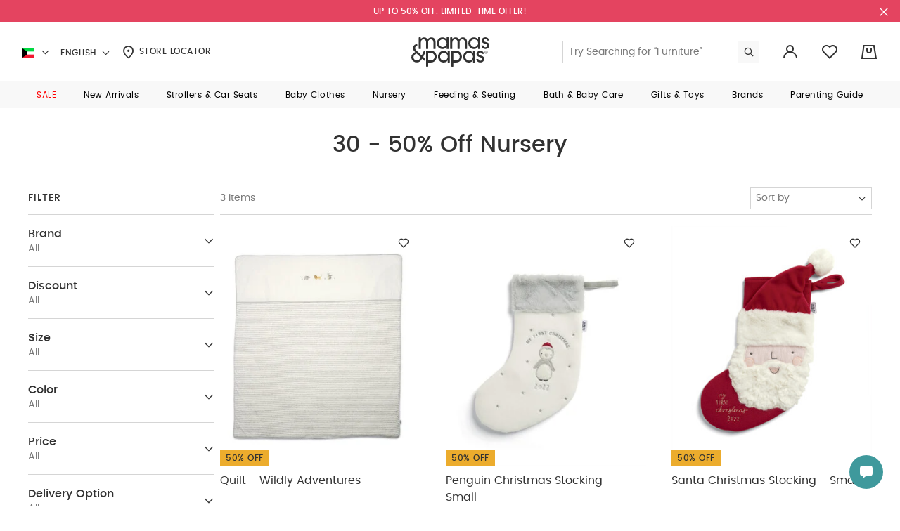

--- FILE ---
content_type: text/html;charset=UTF-8
request_url: https://en.mamasandpapas.com.kw/offers-kids-sale-nursery/
body_size: 38476
content:
<!DOCTYPE html>
<html lang="en" dir="ltr" data-country="KW">
<head>
<!--[if gt IE 9]><!-->
<script>//common/scripts.isml</script>
<script>
    window.RESOURCE = {
        'common.error.general': "Something went wrong while processing your request. If this issue continues please contact customer support.",
        'minicart.success.general': "Item Added to bag",
        'in_stock': "In Stock"
    };
</script>

<style>
    :root {
        --forms-field-optional: ' (Optional)';
        --chatbot-button-send: ' Send'
    }
</style>

<script>
    window.BLMURL = {
        'Wishlist-CheckPids': '/wishlist/check'
    };
    window.siteURL = {
        'Product-Show': 'https://en.mamasandpapas.com.kw/on/demandware.store/Sites-MnP_KW-Site/en_KW/Product-Show'
    };
</script>

<script>
    window.SiteSettings = {
        'country': 'KW',
        'language': 'en',
        'staticPath': '/on/demandware.static/Sites-MnP_KW-Site/-/en_KW/v1768920420543',
        'integrations': {
            'googleMapApiKey': 'AIzaSyBCzWtweLGRP2vlRG4gKx53cIaVtLQLKW0',
            'ignoreCountryRestriction': false
        },
        'siteName': "mnp",
        'contactUsShowNegativeAnswerCount': '3.0'
    };
</script>



<script>
    function getBrowserVersion() {
        if (navigator.userAgentData) {
            var brands = ['Google Chrome', 'Opera', 'Microsoft Edge', 'Firefox', 'Mozilla Firefox'];
            var browserVersion = navigator.userAgentData.brands.find(function (nav) {
                return brands.includes(nav.brand);
            });

            if (browserVersion) {
                return {
                    browser: browserVersion.brand.replace(/(Google|Microsoft|Mozilla)\s+/, ''),
                    version: Number(browserVersion.version)
                }
            }
        }

        var userAgent = navigator.userAgent;

        if (!!navigator.platform && /iPad|iPhone|iPod/.test(navigator.platform)) {
            return {
                browser: 'Safari',
                version: Number((userAgent.match(/((iphone|ipad|ipod).+?)(\d+)/i) || []).slice(-1))
            }
        }

        var temp;
        var result;

        var match = userAgent.match(/(opera|chrome|safari|firefox|msie|trident(?=\/))\/?\s*(\d+)/i) || [];
        if (/trident/i.test(match[1])) {
            temp = /\brv[ :]+(\d+)/g.exec(userAgent) || [];
            result = 'IE ' + (temp[1] || '');
        }

        if (match[1] === 'Chrome') {
            temp = userAgent.match(/\b(OPR|Edge)\/(\d+)/);
            if (temp != null) result = temp.slice(1).join(' ').replace('OPR', 'Opera');
        }

        match = match[2] ? [match[1], match[2]] : [navigator.appName, navigator.appVersion, '-?'];
        if ((temp = userAgent.match(/version\/(\d+)/i)) != null) { // eslint-disable-line no-cond-assign
            match.splice(1, 1, temp[1]);
        }

        var browserVersion = !!result ? result.trim().split(/\s+/g) : match.join(' ').trim().split(/\s+/g);
        var browser = browserVersion.slice(0, browserVersion.length - 1).join(' ').trim();
        var version = browserVersion[browserVersion.length - 1].split('.');

        return {
            browser: browser,
            version: Number(version[0])
        }
    }
    
    // check for browser version and redirect to browser update page if the browser version is too old
    var browserVersions = null;

    if (browserVersions) {
        var browserUpdatePage = "/on/demandware.store/Sites-MnP_KW-Site/en_KW/Page-BrowserUpdate";
        var fullPath = window.location.pathname + window.location.search;
        var { browser, version } = getBrowserVersion();

        if (fullPath !== browserUpdatePage && browserVersions[browser] && version < browserVersions[browser]) {
            window.location = browserUpdatePage;
        }
    }
</script>

<script defer type="text/javascript" src="/on/demandware.static/Sites-MnP_KW-Site/-/en_KW/v1768920420543/js/main.js"></script>

    <script defer type="text/javascript" src="/on/demandware.static/Sites-MnP_KW-Site/-/en_KW/v1768920420543/js/search.js"></script>




<!--<![endif]-->
<meta charset=UTF-8 />

<meta http-equiv="x-ua-compatible" content="ie=edge" />

<meta name="viewport" content="width=device-width, initial-scale=1.0, maximum-scale=1.0, user-scalable=no" />







    


    


<title>30 - 50% Off Nursery Kuwait - Same Day Delivery</title>


    <meta name="description" content="Shop 30 - 50% Off Nursery For Babies at Mamas & Papas Online Store in Kuwait. ✓ Free Shipping ✓ Cash on Delivery ✓ Easy Returns" />



    <meta name="keywords" content="30 - 50% Off Nursery, bloomingdales Kuwat" />



    <link rel="alternate" href="https://mamasandpapas.ae/offers-kids-sale-nursery/" hreflang="en-ae" />

    <link rel="alternate" href="https://mamasandpapas.ae/offers-kids-sale-nursery/" hreflang="x-default" />

    <link rel="alternate" href="https://ar.mamasandpapas.ae/offers-kids-sale-nursery/" hreflang="ar-ae" />

    <link rel="alternate" href="https://mamasandpapas.com.kw/offers-kids-sale-nursery/" hreflang="ar-kw" />

    <link rel="alternate" href="https://en.mamasandpapas.com.kw/offers-kids-sale-nursery/" hreflang="en-kw" />

    <link rel="alternate" href="https://mamasandpapas.com.sa/offers-kids-sale-nursery/" hreflang="ar-sa" />

    <link rel="alternate" href="https://en.mamasandpapas.com.sa/offers-kids-sale-nursery/" hreflang="en-sa" />

    <link rel="alternate" href="https://mamasandpapas.com.bh/offers-kids-sale-nursery/" hreflang="ar-bh" />

    <link rel="alternate" href="https://en.mamasandpapas.com.bh/offers-kids-sale-nursery/" hreflang="en-bh" />

    <link rel="alternate" href="https://mamasandpapas.qa/offers-kids-sale-nursery/" hreflang="ar-qa" />

    <link rel="alternate" href="https://en.mamasandpapas.qa/offers-kids-sale-nursery/" hreflang="en-qa" />


<link rel="canonical" href="https://en.mamasandpapas.com.kw/offers-kids-sale-nursery/" />


<meta property="og:site_name" content="Mamas & Papas | Baby essentials & More" />


    
    <meta property="og:image" content="https://en.mamasandpapas.com.kw/on/demandware.static/-/Library-Sites-MnPSharedLibrary/default/dw7a62bf0d/images/global/OpenGraph/logo-social.png" />



    <meta property="og:locale:alternate" content="en_AE" />

    <meta property="og:locale:alternate" content="ar_AE" />

    <meta property="og:locale:alternate" content="ar_KW" />

    <meta property="og:locale" content="en_KW" />

    <meta property="og:locale:alternate" content="ar_SA" />

    <meta property="og:locale:alternate" content="en_SA" />

    <meta property="og:locale:alternate" content="ar_BH" />

    <meta property="og:locale:alternate" content="en_BH" />

    <meta property="og:locale:alternate" content="ar_QA" />

    <meta property="og:locale:alternate" content="en_QA" />







    
    

    

    
        <meta property="al:android:url" content="mandp://offerssupersalenursery" />
    

    
    

    

    
        <meta property="og:image:width" content="512" />
    

    
    

    

    
        <meta property="og:type" content="product.group" />
    

    
    

    

    
        <meta property="og:image:height" content="512" />
    

    
    

    

    
        
            <meta name="robots" content="index,follow" />
        
    

    
    

    

    
        <meta property="al:ios:url" content="mandp://offerssupersalenursery" />
    

    
    

    

    
        <meta property="og:url" content="https://en.mamasandpapas.com.kw/offers-kids-sale-nursery/" />
    







    <meta name="smartbanner:api" content="true" />





<link rel="preload" href="/on/demandware.static/Sites-MnP_KW-Site/-/default/dwbcc1a22f/fonts/icons/iconfont.woff2" as="font" type="font/woff2" crossorigin="anonymous">
<link rel="preload" href="/on/demandware.static/Sites-MnP_KW-Site/-/default/dw4d9fca40/fonts/Poppins/Poppins-Medium.ttf" as="font" type="font/ttf" crossorigin="anonymous">
<link rel="preload" href="/on/demandware.static/Sites-MnP_KW-Site/-/default/dw5b35a11b/fonts/Poppins/Poppins-Regular.ttf" as="font" type="font/ttf" crossorigin="anonymous">
<link rel="preload" href="/on/demandware.static/Sites-MnP_KW-Site/-/default/dwc5e0dab8/fonts/Poppins/Poppins-Medium.woff" as="font" type="font/woff" crossorigin="anonymous">
<link rel="preload" href="/on/demandware.static/Sites-MnP_KW-Site/-/default/dw97d5ea17/fonts/Poppins/Poppins-Regular.woff" as="font" type="font/woff" crossorigin="anonymous">
<link rel="preload" href="/on/demandware.static/Sites-MnP_KW-Site/-/default/dw25a71820/fonts/Poppins/Poppins-Medium.woff2" as="font" type="font/woff2" crossorigin="anonymous">
<link rel="preload" href="/on/demandware.static/Sites-MnP_KW-Site/-/default/dwf605a805/fonts/Poppins/Poppins-Regular.woff2" as="font" type="font/woff2" crossorigin="anonymous">
<link rel="preload" href="/on/demandware.static/Sites-MnP_KW-Site/-/default/dwb40d945d/fonts/viva/VivaBeautifulPro-Regular.eot" as="font" type="font/eot" crossorigin="anonymous">
<link rel="preload" href="/on/demandware.static/Sites-MnP_KW-Site/-/default/dw840a042d/fonts/viva/VivaBeautifulPro-Regular.ttf" as="font" type="font/ttf" crossorigin="anonymous">
<link rel="preload" href="/on/demandware.static/Sites-MnP_KW-Site/-/default/dwbbfbdc3f/fonts/viva/VivaBeautifulPro-Regular.woff" as="font" type="font/woff" crossorigin="anonymous">
<link rel="preload" href="/on/demandware.static/Sites-MnP_KW-Site/-/default/dw33966282/fonts/viva/VivaBeautifulPro-Regular.woff2" as="font" type="font/woff2" crossorigin="anonymous">




<link rel="stylesheet" href="/on/demandware.static/Sites-MnP_KW-Site/-/en_KW/v1768920420543/css/global.css" />

    <link rel="stylesheet" href="/on/demandware.static/Sites-MnP_KW-Site/-/en_KW/v1768920420543/css/pages/plp/pagePLP.css" />


<link href="/on/demandware.static/Sites-MnP_KW-Site/-/default/dw3d8f26e3/images/favicons/favicon.ico" rel="icon" />
<link rel="apple-touch-icon" sizes="180x180" href="/on/demandware.static/Sites-MnP_KW-Site/-/default/dw41f1ce61/images/favicons/apple-touch-icon.png" />
<link rel="icon" type="image/png" sizes="32x32" href="/on/demandware.static/Sites-MnP_KW-Site/-/default/dw6e52d282/images/favicons/favicon-32x32.png" />
<link rel="icon" type="image/png" sizes="16x16" href="/on/demandware.static/Sites-MnP_KW-Site/-/default/dwbb627a3e/images/favicons/favicon-16x16.png" />
<link rel="manifest" href="/on/demandware.static/Sites-MnP_KW-Site/-/default/dw0bfd432b/images/favicons/site.webmanifest" />
<link rel="mask-icon" href="/on/demandware.static/Sites-MnP_KW-Site/-/default/dwa95c4d1e/images/favicons/safari-pinned-tab.svg" color="#ffffff" />
<meta name="msapplication-TileColor" content="#da532c" />
<meta name="theme-color" content="#ffffff" />


    <meta name="google-site-verification" content="1Js90RzaH_scrgjslZAuHWx5ioM_GAtZwNd3SuJH-aM" />





    
        

    <script>
        window.dataLayer = window.dataLayer || [];
        window.dataLayer.push({"site_info":{"site_language":"en","currency":"KWD","location":"US","pageType":"listing","listing_category":"offerssupersalenursery"},"user_info":{"is_logged_in":"no","login_type":""}});
    </script>


    

    <!-- Google Tag Manager -->
    <script>(function(w,d,s,l,i){w[l]=w[l]||[];w[l].push({'gtm.start':
    new Date().getTime(),event:'gtm.js'});var f=d.getElementsByTagName(s)[0],
    j=d.createElement(s),dl=l!='dataLayer'?'&l='+l:'';j.async=true;j.src=
    'https://www.googletagmanager.com/gtm.js?id='+i+dl;f.parentNode.insertBefore(j,f);
    })(window,document,'script','dataLayer','GTM-PCNGHL');</script>
    <!-- End Google Tag Manager -->

    <script defer src="/on/demandware.static/Sites-MnP_KW-Site/-/en_KW/v1768920420543/js/gtm.js"></script>




    







<!-- Marketing Cloud Analytics -->
<script type="text/javascript">
if ("undefined" === typeof(_etmc)) {
  var _etmc = [];
}

if (!Array.isArray) {
  Array.isArray = function(arg) {
    return Object.prototype.toString.call(arg) === '[object Array]';
  };
}

var _etmc_temp = _etmc;
var _etmc = {

  debug: false,

  setup: function(array) {
    var l = array.length;
    for (var i = 0; i < l; i++) {
      this.callFunc(array[i]);
    }
  },

  push: function(item) {
    if (this.tracking_disabled) return;
    this.callFunc(item);
  },

  callFunc: function(array) {
    func_name = array[0];
    args = array.slice(1,3);
    this[func_name](args);
  },

  setOrgId: function(args) {
    if(Array.isArray(args[0]) === true) {
      this.org_id = args[0];
    } else {
      this.org_id = [ args[0] ];
    }
  },

  setUserInfo: function(args) {
    var user_info = args[0];
    if(this.user_info && this.user_info.email) {
      user_info.email = this.user_info.email;
    }
    this.user_info = user_info;
  },

  setFirstParty: function(args) {
    this.first_party = args[0];
  },

  setInsecure: function(args) {
    this.insecure = args[0];
  },

  doNotTrack: function() {
    this.tracking_disabled = true;
  },

  setConversionTrackingInfoFromUrl: function() {
    this.email_job_id = this.getURLParameter("sfmc_j") || this.getURLParameter("j");
    this.email = this.getURLParameter("sfmc_e") || this.getURLParameter("e");
    if (this.email != null) {
      if (this.user_info) {
        this.user_info.email = this.email;
      } else {
        this.user_info = { "email" : this.email };
      }
    }
    this.email_list_id = this.getURLParameter("sfmc_l") || this.getURLParameter("l");
    this.email_landing_url_id = this.getURLParameter("sfmc_u") || this.getURLParameter("u");
    this.email_job_batch_id = this.getURLParameter("sfmc_jb") || this.getURLParameter("jb");
    this.email_subscriber_id = this.getURLParameter("sfmc_s") || this.getURLParameter("s") || this.getURLParameter("sfmc_sub");
    this.mid = this.getURLParameter("sfmc_mid") || this.getURLParameter("mid");
  },

  isEtConversionTracking: function() {
    return (
      this.email_job_id != null &&
     (this.email != null || this.email_subscriber_id != null) &&
      this.email_list_id != null &&
      this.email_landing_url_id != null &&
      this.email_job_batch_id != null &&
      this.mid != null
    );
  },

  getCurrentLocation: function() {
    return window.location.href;
  },

  trackPageView: function(args) {
    this.setConversionTrackingInfoFromUrl();
    var pageView = args[0] || {};
    if (this.org_id) {
      pageView.title = pageView.title || document.title;
      pageView.url = pageView.url || this.getCurrentLocation();
      pageView.referrer = document.referrer;
      if (this.isEtConversionTracking()) {
        pageView.et_email                = {};
        pageView.et_email.job_id         = this.email_job_id;
        pageView.et_email.list_id        = this.email_list_id.replace(/\D+/, '');
        pageView.et_email.landing_url_id = this.email_landing_url_id;
        pageView.et_email.job_batch_id   = this.email_job_batch_id;
        pageView.et_email.subscriber_id  = this.email_subscriber_id;
        pageView.et_email.mid            = this.mid;
      }
      this.sendDataWithImage("track_page_view", pageView);
    }
  },

  trackCart: function(args) {
    var cart = args[0] || {};
    if (this.org_id) {
      var cartInfo = this.standardizeCart(cart);
      if ("clear_cart" in cart) {
        cartInfo.clear_cart = cart.clear_cart;
      }
      cartInfo.url = this.getCurrentLocation();
      this.sendDataWithImage("track_cart", cartInfo);
    }
  },

  trackConversion: function(args) {
    var cart = args[0] || [];
    var opts = args[1];
    if (this.org_id) {
      var cartInfo = this.standardizeCart(cart);
      if (cart["details"]) {
        cartInfo.details = cart["details"];
      } else if (opts) {
        if ("details" in opts) {
          cartInfo.details = opts.details;
        }
        if ("currency_code" in opts) {
          cartInfo.currency_code = opts.currency_code;
        }
      }
      cartInfo.url = this.getCurrentLocation();
      this.sendDataWithImage("track_conversion", cartInfo);
    }
  },

  trackEvent: function(args) {},

  trackWishlist: function(args) {
    var wishlist = args[0] || [];
    if (this.org_id) {
      if (wishlist != []) {
        this.sendDataWithImage("track_wishlist", wishlist);
      }
    }
  },

  trackRating: function(args){
    var rating = args[0] || {};
    if (this.org_id){
      if (rating.rating != null) {
        this.sendDataWithImage("track_rating", rating);
      }
    }
  },

  sendDataWithImage: function(endpoint, args) {
    if (this.user_info) {
      args.user_info = this.user_info;
    }
    if (this.org_id.length > 1) {
      temp_org_id = [this.org_id.shift()];
      args.child_ids = this.org_id;
      this.org_id = temp_org_id;
    }

    var collectData = encodeURIComponent(JSON.stringify(args));
    var protocolPrepend = 'https';
    if (this.insecure === true && document.location.protocol === 'http:') protocolPrepend = 'http';
    if (this.first_party) {
      collect_url = this.first_party;
    } else {
      collect_url = 'nova.collect.igodigital.com';
    }

    var image_src = protocolPrepend + '://' + collect_url + '/c2/' + this.org_id + '/' + endpoint +'?payload=' + collectData;
    var image_tag = document.createElement('img');
    image_tag.src = image_src;
    image_tag.style.display = 'none';
    image_tag.width = '0';
    image_tag.height = '0';
    image_tag.title = 'blank image';
    image_tag.alt = '';
    image_tag.setAttribute('aria-hidden', 'true');

    if (this.debug) {
      console.log(args);
      console.log(image_tag.outerHTML);
    } else {
      var etmc_element = document.createElement('div');
      etmc_element.style.display = "none";
      etmc_element.innerHTML = image_tag.outerHTML;
      document.body.appendChild(etmc_element);
    }
  },

  standardizeCart: function(cart){
    var cartInfo = {};
    if (Array.isArray(cart) === true) {
      cartInfo = { "cart": cart };
    } else if ("cart" in cart) {
      cartInfo = cart;
    } else if ("item" in cart) {
      cartInfo = { "cart": [cart] };
    }
    return cartInfo;
  },

  updateItem: function(args) {
    var rec_items = args[0];
    if (rec_items !== null) {
      var items_to_update = null;

      if (!Array.isArray(rec_items)) {
        rec_items = [rec_items];
      }

      var valid_items = [];

      for (var i in rec_items) {
        if (rec_items.hasOwnProperty(i)) {
          this.setDefaultItemValues(rec_items[i]);
          if (this.hasRequiredFields(rec_items[i])) {
            valid_items.push(rec_items[i]);
          } else {
            console.log("ETMC update_rec_item error: required fields were missing from " + JSON.stringify(rec_items[i]));
          }
        }
      }

      if (valid_items.length > 0) {
        items_to_update = valid_items;
      }

      if (items_to_update !== null) {
        this.sendDataWithImage("update_item", items_to_update);
      }
    }
  },

  getURLParameter: function(paramName) {
    var regex = new RegExp('[?|&]' + paramName + '=' + '([^&;]+?)(&|#|;|$)');
    var matches = regex.exec(window.location.search) || [,""];
    var parameterValue = matches[1].replace(/\+/g, '%20');
    return decodeURIComponent(parameterValue) || null;
  },

  hasRequiredFields: function(item) {
    var isValid = item["item"] !== undefined && item["url"] !== undefined;

    if (isValid) {
      var item_type = item["item_type"];
      if (this.shouldValidateName(item_type)) {
        isValid = item["name"] != undefined;
      } else if (item_type === "banner") {
        isValid = item["image_url"] !== undefined &&
          (item["banner_size"] !== undefined || item["location_size"] !== undefined);
      }
    }
    return isValid;
  },

  shouldValidateName: function(item_type) {
    return item_type == undefined || item_type === "product" || item_type === "content" || item_type === "asset";
  },

  setDefaultItemValues: function(item) {
    if (item["item_type"] == undefined){
      item["item_type"] = "content";
    }
    if (item["url"] == undefined) {
      item["url"] = window.location.href;
    }
    if (item["item_type"] !== "banner" && item["item_type"] !== "asset" && item["name"] == undefined) {
      item["name"] = document.title;
    }
  }
};

_etmc.setup(_etmc_temp);</script>
<!-- End Marketing Cloud Analytics -->


<script type="text/javascript">//<!--
/* <![CDATA[ (head-active_data.js) */
var dw = (window.dw || {});
dw.ac = {
    _analytics: null,
    _events: [],
    _category: "",
    _searchData: "",
    _anact: "",
    _anact_nohit_tag: "",
    _analytics_enabled: "true",
    _timeZone: "Asia/Kuwait",
    _capture: function(configs) {
        if (Object.prototype.toString.call(configs) === "[object Array]") {
            configs.forEach(captureObject);
            return;
        }
        dw.ac._events.push(configs);
    },
	capture: function() { 
		dw.ac._capture(arguments);
		// send to CQ as well:
		if (window.CQuotient) {
			window.CQuotient.trackEventsFromAC(arguments);
		}
	},
    EV_PRD_SEARCHHIT: "searchhit",
    EV_PRD_DETAIL: "detail",
    EV_PRD_RECOMMENDATION: "recommendation",
    EV_PRD_SETPRODUCT: "setproduct",
    applyContext: function(context) {
        if (typeof context === "object" && context.hasOwnProperty("category")) {
        	dw.ac._category = context.category;
        }
        if (typeof context === "object" && context.hasOwnProperty("searchData")) {
        	dw.ac._searchData = context.searchData;
        }
    },
    setDWAnalytics: function(analytics) {
        dw.ac._analytics = analytics;
    },
    eventsIsEmpty: function() {
        return 0 == dw.ac._events.length;
    }
};
/* ]]> */
// -->
</script>
<script type="text/javascript">//<!--
/* <![CDATA[ (head-cquotient.js) */
var CQuotient = window.CQuotient = {};
CQuotient.clientId = 'bdsp-MnP_KW';
CQuotient.realm = 'BDSP';
CQuotient.siteId = 'MnP_KW';
CQuotient.instanceType = 'prd';
CQuotient.locale = 'en_KW';
CQuotient.fbPixelId = '__UNKNOWN__';
CQuotient.activities = [];
CQuotient.cqcid='';
CQuotient.cquid='';
CQuotient.cqeid='';
CQuotient.cqlid='';
CQuotient.apiHost='api.cquotient.com';
/* Turn this on to test against Staging Einstein */
/* CQuotient.useTest= true; */
CQuotient.useTest = ('true' === 'false');
CQuotient.initFromCookies = function () {
	var ca = document.cookie.split(';');
	for(var i=0;i < ca.length;i++) {
	  var c = ca[i];
	  while (c.charAt(0)==' ') c = c.substring(1,c.length);
	  if (c.indexOf('cqcid=') == 0) {
		CQuotient.cqcid=c.substring('cqcid='.length,c.length);
	  } else if (c.indexOf('cquid=') == 0) {
		  var value = c.substring('cquid='.length,c.length);
		  if (value) {
		  	var split_value = value.split("|", 3);
		  	if (split_value.length > 0) {
			  CQuotient.cquid=split_value[0];
		  	}
		  	if (split_value.length > 1) {
			  CQuotient.cqeid=split_value[1];
		  	}
		  	if (split_value.length > 2) {
			  CQuotient.cqlid=split_value[2];
		  	}
		  }
	  }
	}
}
CQuotient.getCQCookieId = function () {
	if(window.CQuotient.cqcid == '')
		window.CQuotient.initFromCookies();
	return window.CQuotient.cqcid;
};
CQuotient.getCQUserId = function () {
	if(window.CQuotient.cquid == '')
		window.CQuotient.initFromCookies();
	return window.CQuotient.cquid;
};
CQuotient.getCQHashedEmail = function () {
	if(window.CQuotient.cqeid == '')
		window.CQuotient.initFromCookies();
	return window.CQuotient.cqeid;
};
CQuotient.getCQHashedLogin = function () {
	if(window.CQuotient.cqlid == '')
		window.CQuotient.initFromCookies();
	return window.CQuotient.cqlid;
};
CQuotient.trackEventsFromAC = function (/* Object or Array */ events) {
try {
	if (Object.prototype.toString.call(events) === "[object Array]") {
		events.forEach(_trackASingleCQEvent);
	} else {
		CQuotient._trackASingleCQEvent(events);
	}
} catch(err) {}
};
CQuotient._trackASingleCQEvent = function ( /* Object */ event) {
	if (event && event.id) {
		if (event.type === dw.ac.EV_PRD_DETAIL) {
			CQuotient.trackViewProduct( {id:'', alt_id: event.id, type: 'raw_sku'} );
		} // not handling the other dw.ac.* events currently
	}
};
CQuotient.trackViewProduct = function(/* Object */ cqParamData){
	var cq_params = {};
	cq_params.cookieId = CQuotient.getCQCookieId();
	cq_params.userId = CQuotient.getCQUserId();
	cq_params.emailId = CQuotient.getCQHashedEmail();
	cq_params.loginId = CQuotient.getCQHashedLogin();
	cq_params.product = cqParamData.product;
	cq_params.realm = cqParamData.realm;
	cq_params.siteId = cqParamData.siteId;
	cq_params.instanceType = cqParamData.instanceType;
	cq_params.locale = CQuotient.locale;
	
	if(CQuotient.sendActivity) {
		CQuotient.sendActivity(CQuotient.clientId, 'viewProduct', cq_params);
	} else {
		CQuotient.activities.push({activityType: 'viewProduct', parameters: cq_params});
	}
};
/* ]]> */
// -->
</script>
<!-- Demandware Apple Pay -->

<style type="text/css">ISAPPLEPAY{display:inline}.dw-apple-pay-button,.dw-apple-pay-button:hover,.dw-apple-pay-button:active{background-color:black;background-image:-webkit-named-image(apple-pay-logo-white);background-position:50% 50%;background-repeat:no-repeat;background-size:75% 60%;border-radius:5px;border:1px solid black;box-sizing:border-box;margin:5px auto;min-height:30px;min-width:100px;padding:0}
.dw-apple-pay-button:after{content:'Apple Pay';visibility:hidden}.dw-apple-pay-button.dw-apple-pay-logo-white{background-color:white;border-color:white;background-image:-webkit-named-image(apple-pay-logo-black);color:black}.dw-apple-pay-button.dw-apple-pay-logo-white.dw-apple-pay-border{border-color:black}</style>



</head>


<body class="l-body   ">



<div class="hybrid-app-data" data-one-signal-data-url="https://en.mamasandpapas.com.kw/on/demandware.store/Sites-MnP_KW-Site/en_KW/HybridApp-OneSignalData">
    
</div>




    <!-- Google Tag Manager (noscript) -->
    <noscript><iframe src="https://www.googletagmanager.com/ns.html?id=GTM-PCNGHL"
    height="0" width="0" style="display:none;visibility:hidden"></iframe></noscript>
    <!-- End Google Tag Manager (noscript) -->









<div class="l-page js-page "
data-action="Search-Show"
data-querystring="cgid=offerssupersalenursery"
>

<div class="b-topbanner js-header__banner d-none">
    
	 


	












































	
		
    
    <div class="content-asset"><!-- dwMarker="content" dwContentID="84ca0ee965634df79f6c173b96" -->
        <div class="text-center m-text--p-xs m-padding-v-7 m-padding-x-10" style="background-color:#E44460
 ; color: #ffffff;"><a class="b-link" href="https://en.mamasandpapas.com.kw/sale/" style="text-decoration:none;"><strong>UP TO 50% OFF. LIMITED-TIME OFFER!</strong></a></div>
    </div> <!-- End content-asset -->



	

 
	
    <button type="button" class="b-topbanner__close js-header__banner-close">
        

<span class="b-icon icon icon-close m-text--icon-medium" aria-hidden="true"></span>

    </button>
</div>
<header class="b-header js-header js-sticky-el">
    <div class="b-header__wrapper">
        <div class="b-header__inner">
            <div class="b-header__main container-fluid">
                <div class="b-header__localemenu">
    <div class="b-header__localemenu-desktop m-hidden--mobile">
        












































<div class="b-country-selector dropdown js-country-selector"
    data-url="/locale/set"
>
    <div class="b-country-selector__dropdown-wrapper">
        <span class="b-country-selector__toggle" id="dropdownCountrySelector" data-toggle="dropdown" aria-haspopup="true" role="tabpanel" aria-expanded="false">
            

<span class="b-icon flag-icon flag-icon-kw b-country-selector__icon" aria-hidden="true"></span>

            

<span class="b-icon icon icon-chevron-down b-country-selector__arrow" aria-hidden="true"></span>

            <span class="b-country-selector__country-code h-visually-hidden">Kuwait</span>
        </span>
        <div class="b-menudrop m-side--left dropdown-menu js-dropdown-menu" aria-labelledby="dropdownCountrySelector">
            <div class="b-menudrop__inner">
                <ul class="b-menudrop__list" role="listbox">
                    
                        <li class="b-menudrop__item">
                            <a class="b-menudrop__link js-country-selector-link"
                                href="#"
                                data-locale="en_AE"
                            >
                                

<span class="b-icon flag-icon flag-icon-ae b-menudrop__item-icon" aria-hidden="true"></span>

                                <span class="b-menudrop__text">UAE</span>
                            </a>
                        </li>
                    
                        <li class="b-menudrop__item">
                            <a class="b-menudrop__link js-country-selector-link"
                                href="#"
                                data-locale="en_SA"
                            >
                                

<span class="b-icon flag-icon flag-icon-sa b-menudrop__item-icon" aria-hidden="true"></span>

                                <span class="b-menudrop__text">Saudi Arabia</span>
                            </a>
                        </li>
                    
                        <li class="b-menudrop__item">
                            <a class="b-menudrop__link js-country-selector-link"
                                href="#"
                                data-locale="en_BH"
                            >
                                

<span class="b-icon flag-icon flag-icon-bh b-menudrop__item-icon" aria-hidden="true"></span>

                                <span class="b-menudrop__text">Bahrain</span>
                            </a>
                        </li>
                    
                        <li class="b-menudrop__item">
                            <a class="b-menudrop__link js-country-selector-link"
                                href="#"
                                data-locale="en_QA"
                            >
                                

<span class="b-icon flag-icon flag-icon-qa b-menudrop__item-icon" aria-hidden="true"></span>

                                <span class="b-menudrop__text">Qatar</span>
                            </a>
                        </li>
                    
                </ul>
            </div>
        </div>
    </div>

    <div class="b-country-selector__lang-dropdown dropdown">
        <span class="b-country-selector__lang-name b-header__localemenu-link" id="dropdownLanguageSelector" data-toggle="dropdown" aria-haspopup="true" aria-expanded="false">
            English
            

<span class="b-icon icon icon-chevron-down b-country-selector__arrow" aria-hidden="true"></span>

        </span>
        <div class="b-menudrop m-side--left dropdown-menu js-dropdown-menu" aria-labelledby="dropdownLanguageSelector">
            <div class="b-menudrop__inner">
                <ul class="b-menudrop__list" role="listbox">
                    
                        <li class="b-menudrop__item">
                            <a class="b-menudrop__link js-country-selector-link" href="#"
                                data-locale="ar_KW"
                            >
                                العربية
                            </a>
                        </li>
                    
                </ul>
            </div>
        </div>
    </div>
</div>

        <a class="b-header__localemenu-link" href="/stores">
            

<span class="b-icon icon icon-location m-text--icon" aria-hidden="true"></span>

            Store Locator
        </a>
    </div>
    <button class="b-header__menu-toggle js-header__menu-toggle m-hidden--desktop"
        type="button" aria-controls="sg-navbar-collapse" aria-expanded="false"
        aria-label="Toggle navigation"
    >
        

<span class="b-icon icon icon-menu m-text--icon-large" aria-hidden="true"></span>

    </button>
</div>
<div class="b-header__logo">
    
    <p class="b-header-logo">

    <a class="b-header-logo__link" href="/" title="Mamas &amp; Papas Home">
        
            <img class="b-header-logo__image m-hidden--mobile" src="/on/demandware.static/Sites-MnP_KW-Site/-/default/dw4ef14f79/images/logo.svg" alt="Mamas &amp; Papas" />
            <img class="b-header-logo__image m-hidden--desktop" src="/on/demandware.static/Sites-MnP_KW-Site/-/default/dwd70ab6f5/images/logo-small.svg" alt="Mamas &amp; Papas" />

            <span class="b-header-logo__link-text h-visually-hidden">Mamas &amp; Papas</span>
        
    </a>

    </p>


</div>
<div class="b-header__usermenu">
    <div class="b-mainsearch js-mainsearch b-header__usermenu-item d-xl-block">
    <div class="b-mainsearch__inner js-mainsearch__inner">
        <div class="b-mainsearch__header d-xl-none">
            <div class="b-mainsearch__title">
                Search Mamas &amp; Papas
            </div>
            <button class="b-mainsearch__close js-search-toggle" type="button">
                

<span class="b-icon icon icon-close m-text--icon" aria-hidden="true"></span>

            </button>
        </div>
        
        


<div class="b-search">
    <form role="search"
        action="/search"
        method="get"
        name="simpleSearch"
        class="b-mainsearch__form js-mainsearch__form"
        data-category-root-id="root"
        data-content-folder-id="false"
    >
        <div class="b-search__input-field js-field">
            <div class="b-search__input-holder f-field__control-holder">
                <input class="form-control js-input b-search__input js-mainsearch-input
                    f-input f-input--not-validate f-input--size-sm m-show-reset-on-value"
                    type="search"
                    name="q"
                    value=""
                    placeholder="Try Searching for &ldquo;Furniture&rdquo;"
                    autocomplete="off"
                    aria-haspopup="listbox"
                    aria-autocomplete="list"
                    aria-label="Enter Keyword or Item No."
                />
                <button type="button" class="f-input__btn f-input__reset-btn js-input-reset b-button-toggle">
    

<span class="b-icon icon icon-search-dismiss " aria-hidden="true"></span>

</button>

                
                <button type="submit" name="search-button" class="b-search__submit" aria-label="Submit search keywords">
                    

<span class="b-icon icon icon-search m-icon--flip" aria-hidden="true"></span>

                </button>
            </div>
        </div>
        
            <div class="b-suggestions-wrapper js-suggestions-wrapper" data-url="/suggestions"></div>
        
        <input type="hidden" value="en_KW" name="lang" />
    </form>
</div>

    </div>
</div>
<button class="b-header__menu-search js-search-toggle d-xl-none" type="button" aria-label="Try Searching for &ldquo;Furniture&rdquo;">
    

<span class="b-icon icon icon-search m-text--icon-large m-icon--flip" aria-hidden="true"></span>

</button>

    












































<div class="b-header__usermenu-item b-headeraccount">
    
        <a href="https://en.mamasandpapas.com.kw/oauth/login" class="b-headeraccount__link">
            

<span class="b-icon icon icon-account m-text--icon-large" aria-hidden="true"></span>

        </a>
    
</div>

<div class="b-header__usermenu-item b-headerwishlist">
    <a href="https://en.mamasandpapas.com.kw/wishlist" class="b-headerwishlist__link"
        
            data-toggle="modal"
            data-target="#loginFormModal"
        
    >
        

<span class="b-icon icon icon-heart m-text--icon-large" aria-hidden="true"></span>

    </a>
</div>

    <div class="b-header__usermenu-item b-minicart-holder minicart js-minicart-holder"
        data-action-url="/on/demandware.store/Sites-MnP_KW-Site/en_KW/Cart-MiniCartShow"
    >
        












































<div class="b-headerminicart js-headerminicart" data-cart-items-count="0">
    <a class="b-headerminicart__link js-minicart-link"
        title="Cart 0 Items"
        href="/bag"
        aria-label="Cart 0 Items" aria-haspopup="true"
    >
        

<span class="b-icon icon icon-cart b-headerminicart__icon m-text--icon-large" aria-hidden="true"></span>

        <span class="b-headerminicart__qty js-minicart-quantity h-visually-hidden">
            0
        </span>
    </a>
    <div class="js-products-in-bag" data-products-in-bag=""></div>
    <div class="b-headerminicart__flyout js-minicart-flyout"></div>
</div>

    </div>
</div>

            </div>
            <div class="b-header__megamenu container-fluid">
                <nav class="b-megamenu js-megamenu">
    <div class="b-megamenu__search m-hidden--desktop">
        <button class="b-megamenu__search-btn js-search-toggle d-xl-none" type="button" aria-label="Try Searching for &ldquo;Furniture&rdquo;">
            <span class="b-megamenu__search-btn-text">Search Mamas &amp; Papas...</span>
            

<span class="b-icon icon icon-search m-text--icon m-icon--flip" aria-hidden="true"></span>

        </button>
    </div>
    <div class="b-megamenu__nav-wrapper js-megamenu__nav-wrapper" id="sg-navbar-collapse" role="menu">
        












































<nav>
    <div class="container b-megamenu__nav-container" role="navigation">
        <ul class="b-nav" role="menu" itemscope itemtype="http://schema.org/SiteNavigationElement">
            
                
                    
                    

                    
                        <li itemprop="name" class="b-nav__item b-nav__item--has-children js-has-children js-nav-item" role="presentation">
                            <div class="b-nav__item-wrapper">
                                <a itemprop="url" class="b-nav__item-link b-nav__level--1"
                                    href="/sale/" data-id="offers" role="button" tabindex="0" aria-haspopup="true" aria-expanded="false"
                                    style="color: #FF0000;text-transform:capitalize;"
                                >
                                    <span>SALE</span>
                                </a>
                                <div class="js-dropdown-trigger b-nav__item-right-icons">
                                    

<span class="b-icon icon icon-plus b-nav__item-right-icon b-nav__item--icon-plus" aria-hidden="true"></span>

                                    

<span class="b-icon icon icon-minus b-nav__item-right-icon b-nav__item--icon-minus" aria-hidden="true"></span>

                                </div>
                            </div>
                            <div class="b-megamenu__dropdown js-megamenu__dropdown b-megamenu__category-level-1">
                                
	 

	
                                
                                    <div class="container b-megamenu__dropdown-container">
                                        
                                            <div class="b-megamenu__dropdownmenu js-megamenu__dropdown b-megamenu__category-level-1 m-hidden--mobile">
    <div class="b-dropdown-json">
        
            
                <ul class="b-nav__item b-nav__level--2">
                    
                        
                        <li class="b-nav__item b-nav__level--2 " itemprop="name">
    <a itemprop="url" href="https://en.mamasandpapas.com.kw/offers-sale/" class="b-nav__item-link b-nav__level--2"
        
    >
        
            Sale Up to 50% Off
        
    </a>
</li>


    
        
        <li class="b-nav__item b-nav__level--3 b-nav__item-link-custom" itemprop="name">
    <a itemprop="url" href="https://en.mamasandpapas.com.kw/offer-sale-strollers/" class="b-nav__item-link b-nav__level--3"
        
    >
        
            Up to 50% Off Strollers &amp; Carrycots
        
    </a>
</li>



    
        
        <li class="b-nav__item b-nav__level--3 b-nav__item-link-custom" itemprop="name">
    <a itemprop="url" href="https://en.mamasandpapas.com.kw/offers-sale-nursery/" class="b-nav__item-link b-nav__level--3"
        
    >
        
            Up to 50% Off Nursery
        
    </a>
</li>



    
        
        <li class="b-nav__item b-nav__level--3 b-nav__item-link-custom" itemprop="name">
    <a itemprop="url" href="https://en.mamasandpapas.com.kw/offers-sale-feeding/" class="b-nav__item-link b-nav__level--3"
        
    >
        
            Up to 50% Off Feeding &amp; Seating
        
    </a>
</li>



    
        
        <li class="b-nav__item b-nav__level--3 b-nav__item-link-custom" itemprop="name">
    <a itemprop="url" href="https://en.mamasandpapas.com.kw/offers-sale-babywear/" class="b-nav__item-link b-nav__level--3"
        
    >
        
            Up to 50% Off Baby Clothes
        
    </a>
</li>



    
        
        <li class="b-nav__item b-nav__level--3 b-nav__item-link-custom" itemprop="name">
    <a itemprop="url" href="https://en.mamasandpapas.com.kw/offers-sale-gifts-toys/" class="b-nav__item-link b-nav__level--3"
        
    >
        
            Up to 50% Off Gifts &amp; Toys
        
    </a>
</li>



    


                    
                </ul>
            
        
            
                <ul class="b-nav__item b-nav__level--2">
                    
                        
                        <li class="b-nav__item b-nav__level--2 " itemprop="name">
    <a itemprop="url" href="https://en.mamasandpapas.com.kw/offers-travel-bundles/" class="b-nav__item-link b-nav__level--2"
        
    >
        
            Up to 50% Off Travel Sets
        
    </a>
</li>


    
        
        <li class="b-nav__item b-nav__level--3 " itemprop="name">
    <a itemprop="url" href="https://en.mamasandpapas.com.kw/offers-travel-bundles-two-piece/" class="b-nav__item-link b-nav__level--3"
        
    >
        
            2 Piece Travel Sets
        
    </a>
</li>



    
        
        <li class="b-nav__item b-nav__level--3 " itemprop="name">
    <a itemprop="url" href="https://en.mamasandpapas.com.kw/offers-travel-bundles-three-piece/" class="b-nav__item-link b-nav__level--3"
        
    >
        
            3 Piece Travel Sets
        
    </a>
</li>



    
        
        <li class="b-nav__item b-nav__level--3 " itemprop="name">
    <a itemprop="url" href="https://en.mamasandpapas.com.kw/offers-travel-bundles-four-piece/" class="b-nav__item-link b-nav__level--3"
        
    >
        
            4 Piece Travel Sets
        
    </a>
</li>



    
        
        <li class="b-nav__item b-nav__level--3 " itemprop="name">
    <a itemprop="url" href="https://en.mamasandpapas.com.kw/offers-travel-bundles-five-piece/" class="b-nav__item-link b-nav__level--3"
        
    >
        
            5 Piece Travel Sets
        
    </a>
</li>



    


                    
                        
                        <li class="b-nav__item b-nav__level--2 " itemprop="name">
    <a itemprop="url" href="https://en.mamasandpapas.com.kw/offers-25-off-selected-furniture-collections/" class="b-nav__item-link b-nav__level--2"
        
    >
        
            Up To 30% Off Furniture Sets
        
    </a>
</li>



                    
                </ul>
            
        
            
                <ul class="b-nav__item b-nav__level--2">
                    
                        
                        <li class="b-nav__item b-nav__level--2 " itemprop="name">
    <a itemprop="url" href="https://en.mamasandpapas.com.kw/offers-babywear/" class="b-nav__item-link b-nav__level--2"
        
    >
        
            Up to 50% Off Baby Clothes
        
    </a>
</li>


    
        
        <li class="b-nav__item b-nav__level--3 " itemprop="name">
    <a itemprop="url" href="https://en.mamasandpapas.com.kw/offers-multipacks-sale/" class="b-nav__item-link b-nav__level--3"
        
    >
        
            Multipacks from KWD 6.5
        
    </a>
</li>



    
        
        <li class="b-nav__item b-nav__level--3 " itemprop="name">
    <a itemprop="url" href="https://en.mamasandpapas.com.kw/offers-multipacks-dido/" class="b-nav__item-link b-nav__level--3"
        
    >
        
            Multipacks - Buy 2 For KWD 18
        
    </a>
</li>



    
        
        <li class="b-nav__item b-nav__level--3 b-nav__item-link-custom" itemprop="name">
    <a itemprop="url" href="https://en.mamasandpapas.com.kw/offers-babywear-bucket-2/" class="b-nav__item-link b-nav__level--3"
        
    >
        
            Babywear from KWD 2 - 4
        
    </a>
</li>



    
        
        <li class="b-nav__item b-nav__level--3 b-nav__item-link-custom" itemprop="name">
    <a itemprop="url" href="https://en.mamasandpapas.com.kw/offers-babywear-bucket-3/" class="b-nav__item-link b-nav__level--3"
        
    >
        
            Babywear from KWD 4 - 8
        
    </a>
</li>



    
        
        <li class="b-nav__item b-nav__level--3 b-nav__item-link-custom" itemprop="name">
    <a itemprop="url" href="https://en.mamasandpapas.com.kw/offers-babywear-bucket-4/" class="b-nav__item-link b-nav__level--3"
        
    >
        
            Babywear from KWD 8
        
    </a>
</li>



    


                    
                </ul>
            
        
    </div>
</div>

<div class="b-megamenu__dropdownmenu js-megamenu__dropdown b-megamenu__category-level-1 m-hidden--desktop">
    <ul class="b-megamenu__dropdown-list">
        
            
                <li itemprop="name" class="b-nav__item js-has-children b-nav__item--has-children">
                    <div class="b-nav__item-wrapper">
                        <a itemprop="url" class="b-nav__item-link b-nav__level--2" href="https://en.mamasandpapas.com.kw/offers-sale/">
                            Sale Up to 50% Off
                        </a>
                        
                            <div class="js-dropdown-trigger b-nav__item-right-icons">
                                

<span class="b-icon icon icon-plus b-nav__item-right-icon b-nav__item--icon-plus" aria-hidden="true"></span>

                                

<span class="b-icon icon icon-minus b-nav__item-right-icon b-nav__item--icon-minus" aria-hidden="true"></span>

                            </div>
                        
                    </div>

                    <div class="b-megamenu__dropdown js-megamenu__dropdown b-megamenu__category-level-1 m-hidden--desktop">
                        <ul class="b-megamenu__dropdown-list">
                            
                                <li class="b-nav__item" itemprop="name">
                                    <a itemprop="url" class="b-nav__item-link b-nav__level--3"
                                        href="https://en.mamasandpapas.com.kw/offer-sale-strollers/">
                                        Up to 50% Off Strollers &amp; Carrycots
                                    </a>
                                </li>
                            
                                <li class="b-nav__item" itemprop="name">
                                    <a itemprop="url" class="b-nav__item-link b-nav__level--3"
                                        href="https://en.mamasandpapas.com.kw/offers-sale-nursery/">
                                        Up to 50% Off Nursery
                                    </a>
                                </li>
                            
                                <li class="b-nav__item" itemprop="name">
                                    <a itemprop="url" class="b-nav__item-link b-nav__level--3"
                                        href="https://en.mamasandpapas.com.kw/offers-sale-feeding/">
                                        Up to 50% Off Feeding &amp; Seating
                                    </a>
                                </li>
                            
                                <li class="b-nav__item" itemprop="name">
                                    <a itemprop="url" class="b-nav__item-link b-nav__level--3"
                                        href="https://en.mamasandpapas.com.kw/offers-sale-babywear/">
                                        Up to 50% Off Baby Clothes
                                    </a>
                                </li>
                            
                                <li class="b-nav__item" itemprop="name">
                                    <a itemprop="url" class="b-nav__item-link b-nav__level--3"
                                        href="https://en.mamasandpapas.com.kw/offers-sale-gifts-toys/">
                                        Up to 50% Off Gifts &amp; Toys
                                    </a>
                                </li>
                            
                        </ul>
                    </div>
                </li>
            
        
            
                <li itemprop="name" class="b-nav__item js-has-children b-nav__item--has-children">
                    <div class="b-nav__item-wrapper">
                        <a itemprop="url" class="b-nav__item-link b-nav__level--2" href="https://en.mamasandpapas.com.kw/offers-travel-bundles/">
                            Up to 50% Off Travel Sets
                        </a>
                        
                            <div class="js-dropdown-trigger b-nav__item-right-icons">
                                

<span class="b-icon icon icon-plus b-nav__item-right-icon b-nav__item--icon-plus" aria-hidden="true"></span>

                                

<span class="b-icon icon icon-minus b-nav__item-right-icon b-nav__item--icon-minus" aria-hidden="true"></span>

                            </div>
                        
                    </div>

                    <div class="b-megamenu__dropdown js-megamenu__dropdown b-megamenu__category-level-1 m-hidden--desktop">
                        <ul class="b-megamenu__dropdown-list">
                            
                                <li class="b-nav__item" itemprop="name">
                                    <a itemprop="url" class="b-nav__item-link b-nav__level--3"
                                        href="https://en.mamasandpapas.com.kw/offers-travel-bundles-two-piece/">
                                        2 Piece Travel Sets
                                    </a>
                                </li>
                            
                                <li class="b-nav__item" itemprop="name">
                                    <a itemprop="url" class="b-nav__item-link b-nav__level--3"
                                        href="https://en.mamasandpapas.com.kw/offers-travel-bundles-three-piece/">
                                        3 Piece Travel Sets
                                    </a>
                                </li>
                            
                                <li class="b-nav__item" itemprop="name">
                                    <a itemprop="url" class="b-nav__item-link b-nav__level--3"
                                        href="https://en.mamasandpapas.com.kw/offers-travel-bundles-four-piece/">
                                        4 Piece Travel Sets
                                    </a>
                                </li>
                            
                                <li class="b-nav__item" itemprop="name">
                                    <a itemprop="url" class="b-nav__item-link b-nav__level--3"
                                        href="https://en.mamasandpapas.com.kw/offers-travel-bundles-five-piece/">
                                        5 Piece Travel Sets
                                    </a>
                                </li>
                            
                        </ul>
                    </div>
                </li>
            
                <li itemprop="name" class="b-nav__item ">
                    <div class="b-nav__item-wrapper">
                        <a itemprop="url" class="b-nav__item-link b-nav__level--2" href="https://en.mamasandpapas.com.kw/offers-25-off-selected-furniture-collections/">
                            Up To 30% Off Furniture Sets
                        </a>
                        
                    </div>

                    <div class="b-megamenu__dropdown js-megamenu__dropdown b-megamenu__category-level-1 m-hidden--desktop">
                        <ul class="b-megamenu__dropdown-list">
                            
                        </ul>
                    </div>
                </li>
            
        
            
                <li itemprop="name" class="b-nav__item js-has-children b-nav__item--has-children">
                    <div class="b-nav__item-wrapper">
                        <a itemprop="url" class="b-nav__item-link b-nav__level--2" href="https://en.mamasandpapas.com.kw/offers-babywear/">
                            Up to 50% Off Baby Clothes
                        </a>
                        
                            <div class="js-dropdown-trigger b-nav__item-right-icons">
                                

<span class="b-icon icon icon-plus b-nav__item-right-icon b-nav__item--icon-plus" aria-hidden="true"></span>

                                

<span class="b-icon icon icon-minus b-nav__item-right-icon b-nav__item--icon-minus" aria-hidden="true"></span>

                            </div>
                        
                    </div>

                    <div class="b-megamenu__dropdown js-megamenu__dropdown b-megamenu__category-level-1 m-hidden--desktop">
                        <ul class="b-megamenu__dropdown-list">
                            
                                <li class="b-nav__item" itemprop="name">
                                    <a itemprop="url" class="b-nav__item-link b-nav__level--3"
                                        href="https://en.mamasandpapas.com.kw/offers-multipacks-sale/">
                                        Multipacks from KWD 6.5
                                    </a>
                                </li>
                            
                                <li class="b-nav__item" itemprop="name">
                                    <a itemprop="url" class="b-nav__item-link b-nav__level--3"
                                        href="https://en.mamasandpapas.com.kw/offers-multipacks-dido/">
                                        Multipacks - Buy 2 For KWD 18
                                    </a>
                                </li>
                            
                                <li class="b-nav__item" itemprop="name">
                                    <a itemprop="url" class="b-nav__item-link b-nav__level--3"
                                        href="https://en.mamasandpapas.com.kw/offers-babywear-bucket-2/">
                                        Babywear from KWD 2 - 4
                                    </a>
                                </li>
                            
                                <li class="b-nav__item" itemprop="name">
                                    <a itemprop="url" class="b-nav__item-link b-nav__level--3"
                                        href="https://en.mamasandpapas.com.kw/offers-babywear-bucket-3/">
                                        Babywear from KWD 4 - 8
                                    </a>
                                </li>
                            
                                <li class="b-nav__item" itemprop="name">
                                    <a itemprop="url" class="b-nav__item-link b-nav__level--3"
                                        href="https://en.mamasandpapas.com.kw/offers-babywear-bucket-4/">
                                        Babywear from KWD 8
                                    </a>
                                </li>
                            
                        </ul>
                    </div>
                </li>
            
        
    </ul>
</div>

                                        
                                    </div>
                                
                            </div>
                        </li>
                    
                
                    
                    

                    
                        <li itemprop="name" class="b-nav__item b-nav__item--has-children js-has-children js-nav-item" role="presentation">
                            <div class="b-nav__item-wrapper">
                                <a itemprop="url" class="b-nav__item-link b-nav__level--1"
                                    href="/new-in/" data-id="new-in" role="button" tabindex="0" aria-haspopup="true" aria-expanded="false"
                                    style="color: #000000;text-transform:capitalize;"
                                >
                                    <span>New Arrivals</span>
                                </a>
                                <div class="js-dropdown-trigger b-nav__item-right-icons">
                                    

<span class="b-icon icon icon-plus b-nav__item-right-icon b-nav__item--icon-plus" aria-hidden="true"></span>

                                    

<span class="b-icon icon icon-minus b-nav__item-right-icon b-nav__item--icon-minus" aria-hidden="true"></span>

                                </div>
                            </div>
                            <div class="b-megamenu__dropdown js-megamenu__dropdown b-megamenu__category-level-1">
                                
	 

	
                                
                                    <div class="container b-megamenu__dropdown-container">
                                        
                                            <div class="b-megamenu__dropdownmenu js-megamenu__dropdown b-megamenu__category-level-1 m-hidden--mobile">
    <div class="b-dropdown-json">
        
            
                <ul class="b-nav__item b-nav__level--2">
                    
                        
                        <li class="b-nav__item b-nav__level--2 " itemprop="name">
    <a itemprop="url" href="https://en.mamasandpapas.com.kw/new-in/" class="b-nav__item-link b-nav__level--2"
        
    >
        
            View All
        
    </a>
</li>



                    
                </ul>
            
        
            
                <ul class="b-nav__item b-nav__level--2">
                    
                        
                        <li class="b-nav__item b-nav__level--2 b-nav__item-link-custom" itemprop="name">
    <a itemprop="url" href="https://en.mamasandpapas.com.kw/new-arrivals-strollers-car-seats/" class="b-nav__item-link b-nav__level--2"
        
    >
        
            Strollers &amp; Car Seats
        
    </a>
</li>



                    
                        
                        <li class="b-nav__item b-nav__level--2 b-nav__item-link-custom" itemprop="name">
    <a itemprop="url" href="https://en.mamasandpapas.com.kw/new-arrivals-clothing/" class="b-nav__item-link b-nav__level--2"
        
    >
        
            Clothing
        
    </a>
</li>



                    
                        
                        <li class="b-nav__item b-nav__level--2 b-nav__item-link-custom" itemprop="name">
    <a itemprop="url" href="https://en.mamasandpapas.com.kw/new-arrivals-nursery/" class="b-nav__item-link b-nav__level--2"
        
    >
        
            Nursery
        
    </a>
</li>



                    
                        
                        <li class="b-nav__item b-nav__level--2 b-nav__item-link-custom" itemprop="name">
    <a itemprop="url" href="https://en.mamasandpapas.com.kw/new-arrivals-feeding-seating/" class="b-nav__item-link b-nav__level--2"
        
    >
        
            Feeding &amp; Seating
        
    </a>
</li>



                    
                </ul>
            
        
            
                <ul class="b-nav__item b-nav__level--2">
                    
                        
                        <li class="b-nav__item b-nav__level--2 b-nav__item-link-custom" itemprop="name">
    <a itemprop="url" href="https://en.mamasandpapas.com.kw/travel-strollers-carrycots-ocarro2/" class="b-nav__item-link b-nav__level--2"
        
    >
        
            New : Mamas &amp; Papas Occaro 2
        
    </a>
</li>



                    
                        
                        <li class="b-nav__item b-nav__level--2 b-nav__item-link-custom" itemprop="name">
    <a itemprop="url" href="https://en.mamasandpapas.com.kw/clothing-collections-welcome-to-the-world/" class="b-nav__item-link b-nav__level--2"
        
    >
        
            Shop Newborn Collection
        
    </a>
</li>



                    
                        
                        <li class="b-nav__item b-nav__level--2 b-nav__item-link-custom" itemprop="name">
    <a itemprop="url" href="https://en.mamasandpapas.com.kw/gift-hampers/" class="b-nav__item-link b-nav__level--2"
        
    >
        
            Gift Hampers
        
    </a>
</li>



                    
                </ul>
            
        
    </div>
</div>

<div class="b-megamenu__dropdownmenu js-megamenu__dropdown b-megamenu__category-level-1 m-hidden--desktop">
    <ul class="b-megamenu__dropdown-list">
        
            
                <li itemprop="name" class="b-nav__item ">
                    <div class="b-nav__item-wrapper">
                        <a itemprop="url" class="b-nav__item-link b-nav__level--2" href="https://en.mamasandpapas.com.kw/new-in/">
                            View All
                        </a>
                        
                    </div>

                    <div class="b-megamenu__dropdown js-megamenu__dropdown b-megamenu__category-level-1 m-hidden--desktop">
                        <ul class="b-megamenu__dropdown-list">
                            
                        </ul>
                    </div>
                </li>
            
        
            
                <li itemprop="name" class="b-nav__item ">
                    <div class="b-nav__item-wrapper">
                        <a itemprop="url" class="b-nav__item-link b-nav__level--2" href="https://en.mamasandpapas.com.kw/new-arrivals-strollers-car-seats/">
                            Strollers &amp; Car Seats
                        </a>
                        
                    </div>

                    <div class="b-megamenu__dropdown js-megamenu__dropdown b-megamenu__category-level-1 m-hidden--desktop">
                        <ul class="b-megamenu__dropdown-list">
                            
                        </ul>
                    </div>
                </li>
            
                <li itemprop="name" class="b-nav__item ">
                    <div class="b-nav__item-wrapper">
                        <a itemprop="url" class="b-nav__item-link b-nav__level--2" href="https://en.mamasandpapas.com.kw/new-arrivals-clothing/">
                            Clothing
                        </a>
                        
                    </div>

                    <div class="b-megamenu__dropdown js-megamenu__dropdown b-megamenu__category-level-1 m-hidden--desktop">
                        <ul class="b-megamenu__dropdown-list">
                            
                        </ul>
                    </div>
                </li>
            
                <li itemprop="name" class="b-nav__item ">
                    <div class="b-nav__item-wrapper">
                        <a itemprop="url" class="b-nav__item-link b-nav__level--2" href="https://en.mamasandpapas.com.kw/new-arrivals-nursery/">
                            Nursery
                        </a>
                        
                    </div>

                    <div class="b-megamenu__dropdown js-megamenu__dropdown b-megamenu__category-level-1 m-hidden--desktop">
                        <ul class="b-megamenu__dropdown-list">
                            
                        </ul>
                    </div>
                </li>
            
                <li itemprop="name" class="b-nav__item ">
                    <div class="b-nav__item-wrapper">
                        <a itemprop="url" class="b-nav__item-link b-nav__level--2" href="https://en.mamasandpapas.com.kw/new-arrivals-feeding-seating/">
                            Feeding &amp; Seating
                        </a>
                        
                    </div>

                    <div class="b-megamenu__dropdown js-megamenu__dropdown b-megamenu__category-level-1 m-hidden--desktop">
                        <ul class="b-megamenu__dropdown-list">
                            
                        </ul>
                    </div>
                </li>
            
        
            
                <li itemprop="name" class="b-nav__item ">
                    <div class="b-nav__item-wrapper">
                        <a itemprop="url" class="b-nav__item-link b-nav__level--2" href="https://en.mamasandpapas.com.kw/travel-strollers-carrycots-ocarro2/">
                            New : Mamas &amp; Papas Occaro 2
                        </a>
                        
                    </div>

                    <div class="b-megamenu__dropdown js-megamenu__dropdown b-megamenu__category-level-1 m-hidden--desktop">
                        <ul class="b-megamenu__dropdown-list">
                            
                        </ul>
                    </div>
                </li>
            
                <li itemprop="name" class="b-nav__item ">
                    <div class="b-nav__item-wrapper">
                        <a itemprop="url" class="b-nav__item-link b-nav__level--2" href="https://en.mamasandpapas.com.kw/clothing-collections-welcome-to-the-world/">
                            Shop Newborn Collection
                        </a>
                        
                    </div>

                    <div class="b-megamenu__dropdown js-megamenu__dropdown b-megamenu__category-level-1 m-hidden--desktop">
                        <ul class="b-megamenu__dropdown-list">
                            
                        </ul>
                    </div>
                </li>
            
                <li itemprop="name" class="b-nav__item ">
                    <div class="b-nav__item-wrapper">
                        <a itemprop="url" class="b-nav__item-link b-nav__level--2" href="https://en.mamasandpapas.com.kw/gift-hampers/">
                            Gift Hampers
                        </a>
                        
                    </div>

                    <div class="b-megamenu__dropdown js-megamenu__dropdown b-megamenu__category-level-1 m-hidden--desktop">
                        <ul class="b-megamenu__dropdown-list">
                            
                        </ul>
                    </div>
                </li>
            
        
    </ul>
</div>

                                        
                                    </div>
                                
                            </div>
                        </li>
                    
                
                    
                    

                    
                        <li itemprop="name" class="b-nav__item b-nav__item--has-children js-has-children js-nav-item" role="presentation">
                            <div class="b-nav__item-wrapper">
                                <a itemprop="url" class="b-nav__item-link b-nav__level--1"
                                    href="/travel/" data-id="strollers-car-seats" role="button" tabindex="0" aria-haspopup="true" aria-expanded="false"
                                    style="color: #000000;text-transform:capitalize;"
                                >
                                    <span>Strollers &amp; Car Seats</span>
                                </a>
                                <div class="js-dropdown-trigger b-nav__item-right-icons">
                                    

<span class="b-icon icon icon-plus b-nav__item-right-icon b-nav__item--icon-plus" aria-hidden="true"></span>

                                    

<span class="b-icon icon icon-minus b-nav__item-right-icon b-nav__item--icon-minus" aria-hidden="true"></span>

                                </div>
                            </div>
                            <div class="b-megamenu__dropdown js-megamenu__dropdown b-megamenu__category-level-1">
                                
	 

	
                                
                                    <div class="container b-megamenu__dropdown-container">
                                        
                                            <div class="b-megamenu__dropdownmenu js-megamenu__dropdown b-megamenu__category-level-1 m-hidden--mobile">
    <div class="b-dropdown-json">
        
            
                <ul class="b-nav__item b-nav__level--2">
                    
                        
                        <li class="b-nav__item b-nav__level--2 header2" itemprop="name">
    <a itemprop="url" href="https://en.mamasandpapas.com.kw/offer-sale-strollers/" class="b-nav__item-link b-nav__level--2"
        style=color:#FF0000
    >
        
            Sale
        
    </a>
</li>



                    
                        
                        <li class="b-nav__item b-nav__level--2 header2" itemprop="name">
    <a itemprop="url" href="https://en.mamasandpapas.com.kw/travel/" class="b-nav__item-link b-nav__level--2"
        
    >
        
            View All
        
    </a>
</li>



                    
                        
                        <li class="b-nav__item b-nav__level--2 b-nav__item-link-custom" itemprop="name">
    <a itemprop="url" href="https://en.mamasandpapas.com.kw/travel-strollers-carrycots-ocarro2/" class="b-nav__item-link b-nav__level--2"
        
    >
        
            New : Mamas &amp; Papas Occaro 2
        
    </a>
</li>



                    
                        
                        <li class="b-nav__item b-nav__level--2 " itemprop="name">
    <a itemprop="url" href="https://en.mamasandpapas.com.kw/strollers-and-car-seats-bestsellers/" class="b-nav__item-link b-nav__level--2"
        
    >
        
            Travel Best Sellers
        
    </a>
</li>



                    
                        
                        <li class="b-nav__item b-nav__level--2 header1" itemprop="name">
    <a itemprop="url" href="https://en.mamasandpapas.com.kw/strollers-and-car-seats-view-all/" class="b-nav__item-link b-nav__level--2"
        
    >
        
            Strollers Collection
        
    </a>
</li>


    
        
        <li class="b-nav__item b-nav__level--3 b-nav__item-link-custom" itemprop="name">
    <a itemprop="url" href="https://en.mamasandpapas.com.kw/travel-strollers-carrycots-vardo/" class="b-nav__item-link b-nav__level--3"
        
    >
        
            Mamas &amp; Papas Vardo
        
    </a>
</li>



    
        
        <li class="b-nav__item b-nav__level--3 b-nav__item-link-custom" itemprop="name">
    <a itemprop="url" href="https://en.mamasandpapas.com.kw/travel-strollers-carrycots-libro/" class="b-nav__item-link b-nav__level--3"
        
    >
        
            Mamas &amp; Papas Libro
        
    </a>
</li>



    
        
        <li class="b-nav__item b-nav__level--3 b-nav__item-link-custom" itemprop="name">
    <a itemprop="url" href="https://en.mamasandpapas.com.kw/travel-strollers-carrycots-flip/" class="b-nav__item-link b-nav__level--3"
        
    >
        
            Mamas &amp; Papas Flip XT
        
    </a>
</li>



    
        
        <li class="b-nav__item b-nav__level--3 b-nav__item-link-custom" itemprop="name">
    <a itemprop="url" href="https://en.mamasandpapas.com.kw/travel-strollers-carrycots-strada/" class="b-nav__item-link b-nav__level--3"
        
    >
        
            Mamas &amp; Papas Strada
        
    </a>
</li>



    


                    
                </ul>
            
        
            
                <ul class="b-nav__item b-nav__level--2">
                    
                        
                        <li class="b-nav__item b-nav__level--2 header1" itemprop="name">
    <a itemprop="url" href="https://en.mamasandpapas.com.kw/travel-strollers-carrycots-all-strollers/" class="b-nav__item-link b-nav__level--2"
        
    >
        
            All Strollers
        
    </a>
</li>


    
        
        <li class="b-nav__item b-nav__level--3 b-nav__item-link-custom" itemprop="name">
    <a itemprop="url" href="https://en.mamasandpapas.com.kw/travel-strollers-carrycots-new-born-strollers/" class="b-nav__item-link b-nav__level--3"
        
    >
        
            New Born Strollers
        
    </a>
</li>



    
        
        <li class="b-nav__item b-nav__level--3 b-nav__item-link-custom" itemprop="name">
    <a itemprop="url" href="https://en.mamasandpapas.com.kw/travel-strollers-carrycots-lightweight/" class="b-nav__item-link b-nav__level--3"
        
    >
        
            Lightweight Strollers
        
    </a>
</li>



    
        
        <li class="b-nav__item b-nav__level--3 b-nav__item-link-custom" itemprop="name">
    <a itemprop="url" href="https://en.mamasandpapas.com.kw/strollers-and-car-seats-baby-strollers-and-buggies-cabin-approved-strollers/" class="b-nav__item-link b-nav__level--3"
        
    >
        
            Cabin Approved Strollers
        
    </a>
</li>



    
        
        <li class="b-nav__item b-nav__level--3 b-nav__item-link-custom" itemprop="name">
    <a itemprop="url" href="https://en.mamasandpapas.com.kw/travel-strollers-carrycots-carrycots/" class="b-nav__item-link b-nav__level--3"
        
    >
        
            Carry cots &amp; Travel Beds
        
    </a>
</li>



    
        
        <li class="b-nav__item b-nav__level--3 b-nav__item-link-custom" itemprop="name">
    <a itemprop="url" href="https://en.mamasandpapas.com.kw/strollers-and-car-seats-baby-strollers-and-buggies-trikes-and-scooters/" class="b-nav__item-link b-nav__level--3"
        
    >
        
            Trikes &amp; Scooters
        
    </a>
</li>



    


                    
                </ul>
            
        
            
                <ul class="b-nav__item b-nav__level--2">
                    
                        
                        <li class="b-nav__item b-nav__level--2 header1" itemprop="name">
    <a itemprop="url" href="https://en.mamasandpapas.com.kw/travel-car-seats/" class="b-nav__item-link b-nav__level--2"
        
    >
        
            Car Seats
        
    </a>
</li>


    
        
        <li class="b-nav__item b-nav__level--3 b-nav__item-link-custom" itemprop="name">
    <a itemprop="url" href="https://en.mamasandpapas.com.kw/travel-car-seats-new-born-car-seats/" class="b-nav__item-link b-nav__level--3"
        
    >
        
            Infant Car Seat
        
    </a>
</li>



    
        
        <li class="b-nav__item b-nav__level--3 b-nav__item-link-custom" itemprop="name">
    <a itemprop="url" href="https://en.mamasandpapas.com.kw/travel-car-seats-bases-accessoires/" class="b-nav__item-link b-nav__level--3"
        
    >
        
            Bases &amp; Adapters
        
    </a>
</li>



    
        
        <li class="b-nav__item b-nav__level--3 b-nav__item-link-custom" itemprop="name">
    <a itemprop="url" href="https://en.mamasandpapas.com.kw/strollers-and-car-seats-car-seats-infant---toddler-car-seats/" class="b-nav__item-link b-nav__level--3"
        
    >
        
            Infant - Toddler Car Seats
        
    </a>
</li>



    
        
        <li class="b-nav__item b-nav__level--3 b-nav__item-link-custom" itemprop="name">
    <a itemprop="url" href="https://en.mamasandpapas.com.kw/travel-car-seats-toddler-car-seats/" class="b-nav__item-link b-nav__level--3"
        
    >
        
            Toddler - Child Car Seats
        
    </a>
</li>



    
        
        <li class="b-nav__item b-nav__level--3 b-nav__item-link-custom" itemprop="name">
    <a itemprop="url" href="https://en.mamasandpapas.com.kw/strollers-and-car-seats-car-seats-all-in-one-car-seats/" class="b-nav__item-link b-nav__level--3"
        
    >
        
            All in One Car Seats
        
    </a>
</li>



    
        
        <li class="b-nav__item b-nav__level--3 b-nav__item-link-custom" itemprop="name">
    <a itemprop="url" href="https://en.mamasandpapas.com.kw/feeding-seating-seating-booster-seats/" class="b-nav__item-link b-nav__level--3"
        
    >
        
            Booster Seats
        
    </a>
</li>



    
        
        <li class="b-nav__item b-nav__level--3 b-nav__item-link-custom" itemprop="name">
    <a itemprop="url" href="https://en.mamasandpapas.com.kw/blog/article/the-perfect-car-seat-for-your-baby" class="b-nav__item-link b-nav__level--3"
        
    >
        
            Car Seat Advice &amp; Guide
        
    </a>
</li>



    


                    
                </ul>
            
        
            
                <ul class="b-nav__item b-nav__level--2">
                    
                        
                        <li class="b-nav__item b-nav__level--2 header1" itemprop="name">
    <a itemprop="url" href="https://en.mamasandpapas.com.kw/travel-travel-accessories/" class="b-nav__item-link b-nav__level--2"
        
    >
        
            Travel Accessories
        
    </a>
</li>


    
        
        <li class="b-nav__item b-nav__level--3 b-nav__item-link-custom" itemprop="name">
    <a itemprop="url" href="https://en.mamasandpapas.com.kw/travel-travel-accessories-changing-bags/" class="b-nav__item-link b-nav__level--3"
        
    >
        
            Changing &amp; Travel Bags
        
    </a>
</li>



    
        
        <li class="b-nav__item b-nav__level--3 b-nav__item-link-custom" itemprop="name">
    <a itemprop="url" href="https://en.mamasandpapas.com.kw/travel-accessories-stroller-accessories/" class="b-nav__item-link b-nav__level--3"
        
    >
        
            Stroller Accessories
        
    </a>
</li>



    
        
        <li class="b-nav__item b-nav__level--3 b-nav__item-link-custom" itemprop="name">
    <a itemprop="url" href="https://en.mamasandpapas.com.kw/travel-travel-accessories-pushchair-liners/" class="b-nav__item-link b-nav__level--3"
        
    >
        
            Seat Liners
        
    </a>
</li>



    
        
        <li class="b-nav__item b-nav__level--3 b-nav__item-link-custom" itemprop="name">
    <a itemprop="url" href="https://en.mamasandpapas.com.kw/travel-accessories-carriers/" class="b-nav__item-link b-nav__level--3"
        
    >
        
            Carriers
        
    </a>
</li>



    


                    
                </ul>
            
        
            
                <ul class="b-nav__item b-nav__level--2">
                    
                        
                        <li class="b-nav__item b-nav__level--2 header1" itemprop="name">
    <a itemprop="url" href="https://en.mamasandpapas.com.kw/strollers-and-car-seats-travel-bundles/" class="b-nav__item-link b-nav__level--2"
        
    >
        
            Travel Sets
        
    </a>
</li>


    
        
        <li class="b-nav__item b-nav__level--3 " itemprop="name">
    <a itemprop="url" href="https://en.mamasandpapas.com.kw/strollers-and-car-seats-travel-sets-two/" class="b-nav__item-link b-nav__level--3"
        
    >
        
            2 Piece Travel Sets
        
    </a>
</li>



    
        
        <li class="b-nav__item b-nav__level--3 " itemprop="name">
    <a itemprop="url" href="https://en.mamasandpapas.com.kw/strollers-and-car-seats-travel-sets-three/" class="b-nav__item-link b-nav__level--3"
        
    >
        
            3 Piece Travel Sets
        
    </a>
</li>



    
        
        <li class="b-nav__item b-nav__level--3 " itemprop="name">
    <a itemprop="url" href="https://en.mamasandpapas.com.kw/strollers-and-car-seats-travel-sets-four/" class="b-nav__item-link b-nav__level--3"
        
    >
        
            4 Piece Travel Sets
        
    </a>
</li>



    
        
        <li class="b-nav__item b-nav__level--3 " itemprop="name">
    <a itemprop="url" href="https://en.mamasandpapas.com.kw/strollers-and-car-seats-travel-sets-five/" class="b-nav__item-link b-nav__level--3"
        
    >
        
            5 Piece Travel Sets
        
    </a>
</li>



    
        
        <li class="b-nav__item b-nav__level--3 " itemprop="name">
    <a itemprop="url" href="https://en.mamasandpapas.com.kw/strollers-and-car-seats-travel-sets-six/" class="b-nav__item-link b-nav__level--3"
        
    >
        
            6 Piece Travel Sets
        
    </a>
</li>



    
        
        <li class="b-nav__item b-nav__level--3 " itemprop="name">
    <a itemprop="url" href="https://en.mamasandpapas.com.kw/strollers-and-car-seats-travel-sets-seven/" class="b-nav__item-link b-nav__level--3"
        
    >
        
            7 Piece Travel Sets
        
    </a>
</li>



    


                    
                </ul>
            
        
            
                <ul class="b-nav__item b-nav__level--2">
                    
                        
                        <li class="b-nav__item b-nav__level--2 header1" itemprop="name">
    <a itemprop="url" href="#" class="b-nav__item-link b-nav__level--2"
        
    >
        
            Shop by Brands
        
    </a>
</li>


    
        
        <li class="b-nav__item b-nav__level--3 " itemprop="name">
    <a itemprop="url" href="https://en.mamasandpapas.com.kw/brands-mamas-and-papas-mamas-and-papas-travel/" class="b-nav__item-link b-nav__level--3"
        
    >
        
            Mamas &amp; Papas
        
    </a>
</li>



    
        
        <li class="b-nav__item b-nav__level--3 " itemprop="name">
    <a itemprop="url" href="https://en.mamasandpapas.com.kw/yoyo/" class="b-nav__item-link b-nav__level--3"
        
    >
        
            YOYO
        
    </a>
</li>



    
        
        <li class="b-nav__item b-nav__level--3 " itemprop="name">
    <a itemprop="url" href="https://en.mamasandpapas.com.kw/cybex/" class="b-nav__item-link b-nav__level--3"
        
    >
        
            Cybex
        
    </a>
</li>



    
        
        <li class="b-nav__item b-nav__level--3 " itemprop="name">
    <a itemprop="url" href="https://en.mamasandpapas.com.kw/joie/" class="b-nav__item-link b-nav__level--3"
        
    >
        
            Joie
        
    </a>
</li>



    
        
        <li class="b-nav__item b-nav__level--3 " itemprop="name">
    <a itemprop="url" href="https://en.mamasandpapas.com.kw/brands-joolz/" class="b-nav__item-link b-nav__level--3"
        
    >
        
            Joolz
        
    </a>
</li>



    
        
        <li class="b-nav__item b-nav__level--3 " itemprop="name">
    <a itemprop="url" href="https://en.mamasandpapas.com.kw/nuna/" class="b-nav__item-link b-nav__level--3"
        
    >
        
            Nuna
        
    </a>
</li>



    
        
        <li class="b-nav__item b-nav__level--3 " itemprop="name">
    <a itemprop="url" href="https://en.mamasandpapas.com.kw/maxi-cosi/" class="b-nav__item-link b-nav__level--3"
        
    >
        
            Maxi-Cosi
        
    </a>
</li>



    


                    
                </ul>
            
        
    </div>
</div>

<div class="b-megamenu__dropdownmenu js-megamenu__dropdown b-megamenu__category-level-1 m-hidden--desktop">
    <ul class="b-megamenu__dropdown-list">
        
            
                <li itemprop="name" class="b-nav__item ">
                    <div class="b-nav__item-wrapper">
                        <a itemprop="url" class="b-nav__item-link b-nav__level--2" href="https://en.mamasandpapas.com.kw/offer-sale-strollers/">
                            Sale
                        </a>
                        
                    </div>

                    <div class="b-megamenu__dropdown js-megamenu__dropdown b-megamenu__category-level-1 m-hidden--desktop">
                        <ul class="b-megamenu__dropdown-list">
                            
                        </ul>
                    </div>
                </li>
            
                <li itemprop="name" class="b-nav__item ">
                    <div class="b-nav__item-wrapper">
                        <a itemprop="url" class="b-nav__item-link b-nav__level--2" href="https://en.mamasandpapas.com.kw/travel/">
                            View All
                        </a>
                        
                    </div>

                    <div class="b-megamenu__dropdown js-megamenu__dropdown b-megamenu__category-level-1 m-hidden--desktop">
                        <ul class="b-megamenu__dropdown-list">
                            
                        </ul>
                    </div>
                </li>
            
                <li itemprop="name" class="b-nav__item ">
                    <div class="b-nav__item-wrapper">
                        <a itemprop="url" class="b-nav__item-link b-nav__level--2" href="https://en.mamasandpapas.com.kw/travel-strollers-carrycots-ocarro2/">
                            New : Mamas &amp; Papas Occaro 2
                        </a>
                        
                    </div>

                    <div class="b-megamenu__dropdown js-megamenu__dropdown b-megamenu__category-level-1 m-hidden--desktop">
                        <ul class="b-megamenu__dropdown-list">
                            
                        </ul>
                    </div>
                </li>
            
                <li itemprop="name" class="b-nav__item ">
                    <div class="b-nav__item-wrapper">
                        <a itemprop="url" class="b-nav__item-link b-nav__level--2" href="https://en.mamasandpapas.com.kw/strollers-and-car-seats-bestsellers/">
                            Travel Best Sellers
                        </a>
                        
                    </div>

                    <div class="b-megamenu__dropdown js-megamenu__dropdown b-megamenu__category-level-1 m-hidden--desktop">
                        <ul class="b-megamenu__dropdown-list">
                            
                        </ul>
                    </div>
                </li>
            
                <li itemprop="name" class="b-nav__item js-has-children b-nav__item--has-children">
                    <div class="b-nav__item-wrapper">
                        <a itemprop="url" class="b-nav__item-link b-nav__level--2" href="https://en.mamasandpapas.com.kw/strollers-and-car-seats-view-all/">
                            Strollers Collection
                        </a>
                        
                            <div class="js-dropdown-trigger b-nav__item-right-icons">
                                

<span class="b-icon icon icon-plus b-nav__item-right-icon b-nav__item--icon-plus" aria-hidden="true"></span>

                                

<span class="b-icon icon icon-minus b-nav__item-right-icon b-nav__item--icon-minus" aria-hidden="true"></span>

                            </div>
                        
                    </div>

                    <div class="b-megamenu__dropdown js-megamenu__dropdown b-megamenu__category-level-1 m-hidden--desktop">
                        <ul class="b-megamenu__dropdown-list">
                            
                                <li class="b-nav__item" itemprop="name">
                                    <a itemprop="url" class="b-nav__item-link b-nav__level--3"
                                        href="https://en.mamasandpapas.com.kw/travel-strollers-carrycots-vardo/">
                                        Mamas &amp; Papas Vardo
                                    </a>
                                </li>
                            
                                <li class="b-nav__item" itemprop="name">
                                    <a itemprop="url" class="b-nav__item-link b-nav__level--3"
                                        href="https://en.mamasandpapas.com.kw/travel-strollers-carrycots-libro/">
                                        Mamas &amp; Papas Libro
                                    </a>
                                </li>
                            
                                <li class="b-nav__item" itemprop="name">
                                    <a itemprop="url" class="b-nav__item-link b-nav__level--3"
                                        href="https://en.mamasandpapas.com.kw/travel-strollers-carrycots-flip/">
                                        Mamas &amp; Papas Flip XT
                                    </a>
                                </li>
                            
                                <li class="b-nav__item" itemprop="name">
                                    <a itemprop="url" class="b-nav__item-link b-nav__level--3"
                                        href="https://en.mamasandpapas.com.kw/travel-strollers-carrycots-strada/">
                                        Mamas &amp; Papas Strada
                                    </a>
                                </li>
                            
                        </ul>
                    </div>
                </li>
            
        
            
                <li itemprop="name" class="b-nav__item js-has-children b-nav__item--has-children">
                    <div class="b-nav__item-wrapper">
                        <a itemprop="url" class="b-nav__item-link b-nav__level--2" href="https://en.mamasandpapas.com.kw/travel-strollers-carrycots-all-strollers/">
                            All Strollers
                        </a>
                        
                            <div class="js-dropdown-trigger b-nav__item-right-icons">
                                

<span class="b-icon icon icon-plus b-nav__item-right-icon b-nav__item--icon-plus" aria-hidden="true"></span>

                                

<span class="b-icon icon icon-minus b-nav__item-right-icon b-nav__item--icon-minus" aria-hidden="true"></span>

                            </div>
                        
                    </div>

                    <div class="b-megamenu__dropdown js-megamenu__dropdown b-megamenu__category-level-1 m-hidden--desktop">
                        <ul class="b-megamenu__dropdown-list">
                            
                                <li class="b-nav__item" itemprop="name">
                                    <a itemprop="url" class="b-nav__item-link b-nav__level--3"
                                        href="https://en.mamasandpapas.com.kw/travel-strollers-carrycots-new-born-strollers/">
                                        New Born Strollers
                                    </a>
                                </li>
                            
                                <li class="b-nav__item" itemprop="name">
                                    <a itemprop="url" class="b-nav__item-link b-nav__level--3"
                                        href="https://en.mamasandpapas.com.kw/travel-strollers-carrycots-lightweight/">
                                        Lightweight Strollers
                                    </a>
                                </li>
                            
                                <li class="b-nav__item" itemprop="name">
                                    <a itemprop="url" class="b-nav__item-link b-nav__level--3"
                                        href="https://en.mamasandpapas.com.kw/strollers-and-car-seats-baby-strollers-and-buggies-cabin-approved-strollers/">
                                        Cabin Approved Strollers
                                    </a>
                                </li>
                            
                                <li class="b-nav__item" itemprop="name">
                                    <a itemprop="url" class="b-nav__item-link b-nav__level--3"
                                        href="https://en.mamasandpapas.com.kw/travel-strollers-carrycots-carrycots/">
                                        Carry cots &amp; Travel Beds
                                    </a>
                                </li>
                            
                                <li class="b-nav__item" itemprop="name">
                                    <a itemprop="url" class="b-nav__item-link b-nav__level--3"
                                        href="https://en.mamasandpapas.com.kw/strollers-and-car-seats-baby-strollers-and-buggies-trikes-and-scooters/">
                                        Trikes &amp; Scooters
                                    </a>
                                </li>
                            
                        </ul>
                    </div>
                </li>
            
        
            
                <li itemprop="name" class="b-nav__item js-has-children b-nav__item--has-children">
                    <div class="b-nav__item-wrapper">
                        <a itemprop="url" class="b-nav__item-link b-nav__level--2" href="https://en.mamasandpapas.com.kw/travel-car-seats/">
                            Car Seats
                        </a>
                        
                            <div class="js-dropdown-trigger b-nav__item-right-icons">
                                

<span class="b-icon icon icon-plus b-nav__item-right-icon b-nav__item--icon-plus" aria-hidden="true"></span>

                                

<span class="b-icon icon icon-minus b-nav__item-right-icon b-nav__item--icon-minus" aria-hidden="true"></span>

                            </div>
                        
                    </div>

                    <div class="b-megamenu__dropdown js-megamenu__dropdown b-megamenu__category-level-1 m-hidden--desktop">
                        <ul class="b-megamenu__dropdown-list">
                            
                                <li class="b-nav__item" itemprop="name">
                                    <a itemprop="url" class="b-nav__item-link b-nav__level--3"
                                        href="https://en.mamasandpapas.com.kw/travel-car-seats-new-born-car-seats/">
                                        Infant Car Seat
                                    </a>
                                </li>
                            
                                <li class="b-nav__item" itemprop="name">
                                    <a itemprop="url" class="b-nav__item-link b-nav__level--3"
                                        href="https://en.mamasandpapas.com.kw/travel-car-seats-bases-accessoires/">
                                        Bases &amp; Adapters
                                    </a>
                                </li>
                            
                                <li class="b-nav__item" itemprop="name">
                                    <a itemprop="url" class="b-nav__item-link b-nav__level--3"
                                        href="https://en.mamasandpapas.com.kw/strollers-and-car-seats-car-seats-infant---toddler-car-seats/">
                                        Infant - Toddler Car Seats
                                    </a>
                                </li>
                            
                                <li class="b-nav__item" itemprop="name">
                                    <a itemprop="url" class="b-nav__item-link b-nav__level--3"
                                        href="https://en.mamasandpapas.com.kw/travel-car-seats-toddler-car-seats/">
                                        Toddler - Child Car Seats
                                    </a>
                                </li>
                            
                                <li class="b-nav__item" itemprop="name">
                                    <a itemprop="url" class="b-nav__item-link b-nav__level--3"
                                        href="https://en.mamasandpapas.com.kw/strollers-and-car-seats-car-seats-all-in-one-car-seats/">
                                        All in One Car Seats
                                    </a>
                                </li>
                            
                                <li class="b-nav__item" itemprop="name">
                                    <a itemprop="url" class="b-nav__item-link b-nav__level--3"
                                        href="https://en.mamasandpapas.com.kw/feeding-seating-seating-booster-seats/">
                                        Booster Seats
                                    </a>
                                </li>
                            
                                <li class="b-nav__item" itemprop="name">
                                    <a itemprop="url" class="b-nav__item-link b-nav__level--3"
                                        href="https://en.mamasandpapas.com.kw/blog/article/the-perfect-car-seat-for-your-baby">
                                        Car Seat Advice &amp; Guide
                                    </a>
                                </li>
                            
                        </ul>
                    </div>
                </li>
            
        
            
                <li itemprop="name" class="b-nav__item js-has-children b-nav__item--has-children">
                    <div class="b-nav__item-wrapper">
                        <a itemprop="url" class="b-nav__item-link b-nav__level--2" href="https://en.mamasandpapas.com.kw/travel-travel-accessories/">
                            Travel Accessories
                        </a>
                        
                            <div class="js-dropdown-trigger b-nav__item-right-icons">
                                

<span class="b-icon icon icon-plus b-nav__item-right-icon b-nav__item--icon-plus" aria-hidden="true"></span>

                                

<span class="b-icon icon icon-minus b-nav__item-right-icon b-nav__item--icon-minus" aria-hidden="true"></span>

                            </div>
                        
                    </div>

                    <div class="b-megamenu__dropdown js-megamenu__dropdown b-megamenu__category-level-1 m-hidden--desktop">
                        <ul class="b-megamenu__dropdown-list">
                            
                                <li class="b-nav__item" itemprop="name">
                                    <a itemprop="url" class="b-nav__item-link b-nav__level--3"
                                        href="https://en.mamasandpapas.com.kw/travel-travel-accessories-changing-bags/">
                                        Changing &amp; Travel Bags
                                    </a>
                                </li>
                            
                                <li class="b-nav__item" itemprop="name">
                                    <a itemprop="url" class="b-nav__item-link b-nav__level--3"
                                        href="https://en.mamasandpapas.com.kw/travel-accessories-stroller-accessories/">
                                        Stroller Accessories
                                    </a>
                                </li>
                            
                                <li class="b-nav__item" itemprop="name">
                                    <a itemprop="url" class="b-nav__item-link b-nav__level--3"
                                        href="https://en.mamasandpapas.com.kw/travel-travel-accessories-pushchair-liners/">
                                        Seat Liners
                                    </a>
                                </li>
                            
                                <li class="b-nav__item" itemprop="name">
                                    <a itemprop="url" class="b-nav__item-link b-nav__level--3"
                                        href="https://en.mamasandpapas.com.kw/travel-accessories-carriers/">
                                        Carriers
                                    </a>
                                </li>
                            
                        </ul>
                    </div>
                </li>
            
        
            
                <li itemprop="name" class="b-nav__item js-has-children b-nav__item--has-children">
                    <div class="b-nav__item-wrapper">
                        <a itemprop="url" class="b-nav__item-link b-nav__level--2" href="https://en.mamasandpapas.com.kw/strollers-and-car-seats-travel-bundles/">
                            Travel Sets
                        </a>
                        
                            <div class="js-dropdown-trigger b-nav__item-right-icons">
                                

<span class="b-icon icon icon-plus b-nav__item-right-icon b-nav__item--icon-plus" aria-hidden="true"></span>

                                

<span class="b-icon icon icon-minus b-nav__item-right-icon b-nav__item--icon-minus" aria-hidden="true"></span>

                            </div>
                        
                    </div>

                    <div class="b-megamenu__dropdown js-megamenu__dropdown b-megamenu__category-level-1 m-hidden--desktop">
                        <ul class="b-megamenu__dropdown-list">
                            
                                <li class="b-nav__item" itemprop="name">
                                    <a itemprop="url" class="b-nav__item-link b-nav__level--3"
                                        href="https://en.mamasandpapas.com.kw/strollers-and-car-seats-travel-sets-two/">
                                        2 Piece Travel Sets
                                    </a>
                                </li>
                            
                                <li class="b-nav__item" itemprop="name">
                                    <a itemprop="url" class="b-nav__item-link b-nav__level--3"
                                        href="https://en.mamasandpapas.com.kw/strollers-and-car-seats-travel-sets-three/">
                                        3 Piece Travel Sets
                                    </a>
                                </li>
                            
                                <li class="b-nav__item" itemprop="name">
                                    <a itemprop="url" class="b-nav__item-link b-nav__level--3"
                                        href="https://en.mamasandpapas.com.kw/strollers-and-car-seats-travel-sets-four/">
                                        4 Piece Travel Sets
                                    </a>
                                </li>
                            
                                <li class="b-nav__item" itemprop="name">
                                    <a itemprop="url" class="b-nav__item-link b-nav__level--3"
                                        href="https://en.mamasandpapas.com.kw/strollers-and-car-seats-travel-sets-five/">
                                        5 Piece Travel Sets
                                    </a>
                                </li>
                            
                                <li class="b-nav__item" itemprop="name">
                                    <a itemprop="url" class="b-nav__item-link b-nav__level--3"
                                        href="https://en.mamasandpapas.com.kw/strollers-and-car-seats-travel-sets-six/">
                                        6 Piece Travel Sets
                                    </a>
                                </li>
                            
                                <li class="b-nav__item" itemprop="name">
                                    <a itemprop="url" class="b-nav__item-link b-nav__level--3"
                                        href="https://en.mamasandpapas.com.kw/strollers-and-car-seats-travel-sets-seven/">
                                        7 Piece Travel Sets
                                    </a>
                                </li>
                            
                        </ul>
                    </div>
                </li>
            
        
            
                <li itemprop="name" class="b-nav__item js-has-children b-nav__item--has-children">
                    <div class="b-nav__item-wrapper">
                        <a itemprop="url" class="b-nav__item-link b-nav__level--2" href="#">
                            Shop by Brands
                        </a>
                        
                            <div class="js-dropdown-trigger b-nav__item-right-icons">
                                

<span class="b-icon icon icon-plus b-nav__item-right-icon b-nav__item--icon-plus" aria-hidden="true"></span>

                                

<span class="b-icon icon icon-minus b-nav__item-right-icon b-nav__item--icon-minus" aria-hidden="true"></span>

                            </div>
                        
                    </div>

                    <div class="b-megamenu__dropdown js-megamenu__dropdown b-megamenu__category-level-1 m-hidden--desktop">
                        <ul class="b-megamenu__dropdown-list">
                            
                                <li class="b-nav__item" itemprop="name">
                                    <a itemprop="url" class="b-nav__item-link b-nav__level--3"
                                        href="https://en.mamasandpapas.com.kw/brands-mamas-and-papas-mamas-and-papas-travel/">
                                        Mamas &amp; Papas
                                    </a>
                                </li>
                            
                                <li class="b-nav__item" itemprop="name">
                                    <a itemprop="url" class="b-nav__item-link b-nav__level--3"
                                        href="https://en.mamasandpapas.com.kw/yoyo/">
                                        YOYO
                                    </a>
                                </li>
                            
                                <li class="b-nav__item" itemprop="name">
                                    <a itemprop="url" class="b-nav__item-link b-nav__level--3"
                                        href="https://en.mamasandpapas.com.kw/cybex/">
                                        Cybex
                                    </a>
                                </li>
                            
                                <li class="b-nav__item" itemprop="name">
                                    <a itemprop="url" class="b-nav__item-link b-nav__level--3"
                                        href="https://en.mamasandpapas.com.kw/joie/">
                                        Joie
                                    </a>
                                </li>
                            
                                <li class="b-nav__item" itemprop="name">
                                    <a itemprop="url" class="b-nav__item-link b-nav__level--3"
                                        href="https://en.mamasandpapas.com.kw/brands-joolz/">
                                        Joolz
                                    </a>
                                </li>
                            
                                <li class="b-nav__item" itemprop="name">
                                    <a itemprop="url" class="b-nav__item-link b-nav__level--3"
                                        href="https://en.mamasandpapas.com.kw/nuna/">
                                        Nuna
                                    </a>
                                </li>
                            
                                <li class="b-nav__item" itemprop="name">
                                    <a itemprop="url" class="b-nav__item-link b-nav__level--3"
                                        href="https://en.mamasandpapas.com.kw/maxi-cosi/">
                                        Maxi-Cosi
                                    </a>
                                </li>
                            
                        </ul>
                    </div>
                </li>
            
        
    </ul>
</div>

                                        
                                    </div>
                                
                            </div>
                        </li>
                    
                
                    
                    

                    
                        <li itemprop="name" class="b-nav__item b-nav__item--has-children js-has-children js-nav-item" role="presentation">
                            <div class="b-nav__item-wrapper">
                                <a itemprop="url" class="b-nav__item-link b-nav__level--1"
                                    href="/clothing/" data-id="clothing" role="button" tabindex="0" aria-haspopup="true" aria-expanded="false"
                                    style="color: #000000;text-transform:capitalize;"
                                >
                                    <span>Baby Clothes</span>
                                </a>
                                <div class="js-dropdown-trigger b-nav__item-right-icons">
                                    

<span class="b-icon icon icon-plus b-nav__item-right-icon b-nav__item--icon-plus" aria-hidden="true"></span>

                                    

<span class="b-icon icon icon-minus b-nav__item-right-icon b-nav__item--icon-minus" aria-hidden="true"></span>

                                </div>
                            </div>
                            <div class="b-megamenu__dropdown js-megamenu__dropdown b-megamenu__category-level-1">
                                
	 

	
                                
                                    <div class="container b-megamenu__dropdown-container">
                                        
                                            <div class="b-megamenu__dropdownmenu js-megamenu__dropdown b-megamenu__category-level-1 m-hidden--mobile">
    <div class="b-dropdown-json">
        
            
                <ul class="b-nav__item b-nav__level--2">
                    
                        
                        <li class="b-nav__item b-nav__level--2 header2" itemprop="name">
    <a itemprop="url" href="https://en.mamasandpapas.com.kw/offers-sale-babywear/" class="b-nav__item-link b-nav__level--2"
        style=color:#FF0000
    >
        
            Sale
        
    </a>
</li>



                    
                        
                        <li class="b-nav__item b-nav__level--2 header2" itemprop="name">
    <a itemprop="url" href="https://en.mamasandpapas.com.kw/clothing/" class="b-nav__item-link b-nav__level--2"
        
    >
        
            View All
        
    </a>
</li>



                    
                        
                        <li class="b-nav__item b-nav__level--2 header1" itemprop="name">
    <a itemprop="url" href="https://en.mamasandpapas.com.kw/clothing-collections/" class="b-nav__item-link b-nav__level--2"
        
    >
        
            Collections
        
    </a>
</li>


    
        
        <li class="b-nav__item b-nav__level--3 " itemprop="name">
    <a itemprop="url" href="https://en.mamasandpapas.com.kw/clothing-collections-newborn/" class="b-nav__item-link b-nav__level--3"
        
    >
        
            Newborn Clothing Gift Sets
        
    </a>
</li>



    
        
        <li class="b-nav__item b-nav__level--3 " itemprop="name">
    <a itemprop="url" href="https://en.mamasandpapas.com.kw/clothing-collections-welcome-to-the-world/" class="b-nav__item-link b-nav__level--3"
        
    >
        
            Welcome to the World
        
    </a>
</li>



    
        
        <li class="b-nav__item b-nav__level--3 " itemprop="name">
    <a itemprop="url" href="https://en.mamasandpapas.com.kw/clothing-collections-occasion-wear/" class="b-nav__item-link b-nav__level--3"
        
    >
        
            Occasionwear
        
    </a>
</li>



    
        
        <li class="b-nav__item b-nav__level--3 " itemprop="name">
    <a itemprop="url" href="https://en.mamasandpapas.com.kw/clothing-collections-sleepsuit-multipacks/" class="b-nav__item-link b-nav__level--3"
        
    >
        
            Baby Sleepsuits
        
    </a>
</li>



    
        
        <li class="b-nav__item b-nav__level--3 " itemprop="name">
    <a itemprop="url" href="https://en.mamasandpapas.com.kw/clothing-collections-outerwear/" class="b-nav__item-link b-nav__level--3"
        
    >
        
            Outerwear
        
    </a>
</li>



    
        
        <li class="b-nav__item b-nav__level--3 " itemprop="name">
    <a itemprop="url" href="https://en.mamasandpapas.com.kw/clothing-collections-summer/" class="b-nav__item-link b-nav__level--3"
        
    >
        
            Summer Collection
        
    </a>
</li>



    


                    
                </ul>
            
        
            
                <ul class="b-nav__item b-nav__level--2">
                    
                        
                        <li class="b-nav__item b-nav__level--2 header1" itemprop="name">
    <a itemprop="url" href="https://en.mamasandpapas.com.kw/clothing-boys/" class="b-nav__item-link b-nav__level--2"
        
    >
        
            Boys Clothing
        
    </a>
</li>


    
        
        <li class="b-nav__item b-nav__level--3 " itemprop="name">
    <a itemprop="url" href="https://en.mamasandpapas.com.kw/clothing-boys-rompers-bodysuits/" class="b-nav__item-link b-nav__level--3"
        
    >
        
            Baby Boy Rompers
        
    </a>
</li>



    
        
        <li class="b-nav__item b-nav__level--3 " itemprop="name">
    <a itemprop="url" href="https://en.mamasandpapas.com.kw/clothing-boys-tops-tshirts/" class="b-nav__item-link b-nav__level--3"
        
    >
        
            Tops &amp; T-shirts
        
    </a>
</li>



    
        
        <li class="b-nav__item b-nav__level--3 " itemprop="name">
    <a itemprop="url" href="https://en.mamasandpapas.com.kw/clothing-boys-trousers-shorts/" class="b-nav__item-link b-nav__level--3"
        
    >
        
            Trousers &amp; Shorts
        
    </a>
</li>



    
        
        <li class="b-nav__item b-nav__level--3 " itemprop="name">
    <a itemprop="url" href="https://en.mamasandpapas.com.kw/clothing-boys-sleepsuit-multipack/" class="b-nav__item-link b-nav__level--3"
        
    >
        
            Sleepsuit Multipacks
        
    </a>
</li>



    
        
        <li class="b-nav__item b-nav__level--3 " itemprop="name">
    <a itemprop="url" href="https://en.mamasandpapas.com.kw/clothing-boys-outfits/" class="b-nav__item-link b-nav__level--3"
        
    >
        
            Baby Boy Clothing Sets
        
    </a>
</li>



    
        
        <li class="b-nav__item b-nav__level--3 " itemprop="name">
    <a itemprop="url" href="https://en.mamasandpapas.com.kw/clothing-boys-jumpers-hoodies/" class="b-nav__item-link b-nav__level--3"
        
    >
        
            Jackets, Jumpers &amp; Cardigans
        
    </a>
</li>



    
        
        <li class="b-nav__item b-nav__level--3 " itemprop="name">
    <a itemprop="url" href="https://en.mamasandpapas.com.kw/clothing-boys-pyjamas/" class="b-nav__item-link b-nav__level--3"
        
    >
        
            Pyjamas
        
    </a>
</li>



    
        
        <li class="b-nav__item b-nav__level--3 " itemprop="name">
    <a itemprop="url" href="https://en.mamasandpapas.com.kw/clothing-boys-swimwear/" class="b-nav__item-link b-nav__level--3"
        
    >
        
            Swimwear
        
    </a>
</li>



    


                    
                </ul>
            
        
            
                <ul class="b-nav__item b-nav__level--2">
                    
                        
                        <li class="b-nav__item b-nav__level--2 header1" itemprop="name">
    <a itemprop="url" href="https://en.mamasandpapas.com.kw/clothing-girls/" class="b-nav__item-link b-nav__level--2"
        
    >
        
            Girls Clothing
        
    </a>
</li>


    
        
        <li class="b-nav__item b-nav__level--3 " itemprop="name">
    <a itemprop="url" href="https://en.mamasandpapas.com.kw/clothing-girls-rompers-bodysuits/" class="b-nav__item-link b-nav__level--3"
        
    >
        
            All-in-Ones &amp; Rompers
        
    </a>
</li>



    
        
        <li class="b-nav__item b-nav__level--3 " itemprop="name">
    <a itemprop="url" href="https://en.mamasandpapas.com.kw/clothing-girls-tops-blouses/" class="b-nav__item-link b-nav__level--3"
        
    >
        
            Tops &amp; T-shirts
        
    </a>
</li>



    
        
        <li class="b-nav__item b-nav__level--3 " itemprop="name">
    <a itemprop="url" href="https://en.mamasandpapas.com.kw/clothing-girls-dresses/" class="b-nav__item-link b-nav__level--3"
        
    >
        
            Baby Girl Dresses
        
    </a>
</li>



    
        
        <li class="b-nav__item b-nav__level--3 " itemprop="name">
    <a itemprop="url" href="https://en.mamasandpapas.com.kw/clothing-girls-trousers-leggings/" class="b-nav__item-link b-nav__level--3"
        
    >
        
            Bottoms
        
    </a>
</li>



    
        
        <li class="b-nav__item b-nav__level--3 " itemprop="name">
    <a itemprop="url" href="https://en.mamasandpapas.com.kw/clothing-girls-sleepsuit-multipack/" class="b-nav__item-link b-nav__level--3"
        
    >
        
            Sleepsuit Multipacks
        
    </a>
</li>



    
        
        <li class="b-nav__item b-nav__level--3 " itemprop="name">
    <a itemprop="url" href="https://en.mamasandpapas.com.kw/clothing-girls-outfits/" class="b-nav__item-link b-nav__level--3"
        
    >
        
            Sets &amp; Outfits
        
    </a>
</li>



    
        
        <li class="b-nav__item b-nav__level--3 " itemprop="name">
    <a itemprop="url" href="https://en.mamasandpapas.com.kw/clothing-girls-jumpers-hoodies/" class="b-nav__item-link b-nav__level--3"
        
    >
        
            Jackets &amp; Cardigans
        
    </a>
</li>



    
        
        <li class="b-nav__item b-nav__level--3 " itemprop="name">
    <a itemprop="url" href="https://en.mamasandpapas.com.kw/clothing-girls-pyjamas/" class="b-nav__item-link b-nav__level--3"
        
    >
        
            Pyjamas
        
    </a>
</li>



    
        
        <li class="b-nav__item b-nav__level--3 " itemprop="name">
    <a itemprop="url" href="https://en.mamasandpapas.com.kw/clothing-girls-swimwear/" class="b-nav__item-link b-nav__level--3"
        
    >
        
            Swimwear
        
    </a>
</li>



    


                    
                </ul>
            
        
            
                <ul class="b-nav__item b-nav__level--2">
                    
                        
                        <li class="b-nav__item b-nav__level--2 header1" itemprop="name">
    <a itemprop="url" href="https://en.mamasandpapas.com.kw/clothing-accessories/" class="b-nav__item-link b-nav__level--2"
        
    >
        
            Baby Accessories
        
    </a>
</li>


    
        
        <li class="b-nav__item b-nav__level--3 b-nav__item-link-custom" itemprop="name">
    <a itemprop="url" href="https://en.mamasandpapas.com.kw/baby-clothes-baby-accessories-boy-accessories/" class="b-nav__item-link b-nav__level--3"
        
    >
        
            Boys Accessories
        
    </a>
</li>


    
        
        <li class="b-nav__item b-nav__level--4 " itemprop="name">
    <a itemprop="url" href="https://en.mamasandpapas.com.kw/baby-clothes-baby-accessories-boy-accessories-bibs/" class="b-nav__item-link b-nav__level--4"
        
    >
        
            Bibs
        
    </a>
</li>



    
        
        <li class="b-nav__item b-nav__level--4 " itemprop="name">
    <a itemprop="url" href="https://en.mamasandpapas.com.kw/baby-clothes-baby-accessories-boy-accessories-headbands-hats-and-mitts/" class="b-nav__item-link b-nav__level--4"
        
    >
        
            Headbands, Hats &amp; Mitts
        
    </a>
</li>



    
        
        <li class="b-nav__item b-nav__level--4 " itemprop="name">
    <a itemprop="url" href="https://en.mamasandpapas.com.kw/baby-clothes-baby-accessories-boy-accessories-shoes/" class="b-nav__item-link b-nav__level--4"
        
    >
        
            Shoes
        
    </a>
</li>



    
        
        <li class="b-nav__item b-nav__level--4 " itemprop="name">
    <a itemprop="url" href="https://en.mamasandpapas.com.kw/baby-clothes-baby-accessories-boy-accessories-socks-and-tights/" class="b-nav__item-link b-nav__level--4"
        
    >
        
            Socks &amp; Tights
        
    </a>
</li>



    


    
        
        <li class="b-nav__item b-nav__level--3 b-nav__item-link-custom" itemprop="name">
    <a itemprop="url" href="https://en.mamasandpapas.com.kw/baby-clothes-baby-accessories-girl-accessories/" class="b-nav__item-link b-nav__level--3"
        
    >
        
            Girls Accessories
        
    </a>
</li>


    
        
        <li class="b-nav__item b-nav__level--4 " itemprop="name">
    <a itemprop="url" href="https://en.mamasandpapas.com.kw/baby-clothes-baby-accessories-girl-accessories-bibs/" class="b-nav__item-link b-nav__level--4"
        
    >
        
            Bibs
        
    </a>
</li>



    
        
        <li class="b-nav__item b-nav__level--4 " itemprop="name">
    <a itemprop="url" href="https://en.mamasandpapas.com.kw/baby-clothes-baby-accessories-girl-accessories-headbands-hats-and-mitts/" class="b-nav__item-link b-nav__level--4"
        
    >
        
            Headbands, Hats &amp; Mitts
        
    </a>
</li>



    
        
        <li class="b-nav__item b-nav__level--4 " itemprop="name">
    <a itemprop="url" href="https://en.mamasandpapas.com.kw/baby-clothes-baby-accessories-girl-accessories-baby-girl-shoes/" class="b-nav__item-link b-nav__level--4"
        
    >
        
            Shoes
        
    </a>
</li>



    
        
        <li class="b-nav__item b-nav__level--4 " itemprop="name">
    <a itemprop="url" href="https://en.mamasandpapas.com.kw/baby-clothes-baby-accessories-girl-accessories-socks-and-tights/" class="b-nav__item-link b-nav__level--4"
        
    >
        
            Socks &amp; Tights
        
    </a>
</li>



    


    


                    
                </ul>
            
        
    </div>
</div>

<div class="b-megamenu__dropdownmenu js-megamenu__dropdown b-megamenu__category-level-1 m-hidden--desktop">
    <ul class="b-megamenu__dropdown-list">
        
            
                <li itemprop="name" class="b-nav__item ">
                    <div class="b-nav__item-wrapper">
                        <a itemprop="url" class="b-nav__item-link b-nav__level--2" href="https://en.mamasandpapas.com.kw/offers-sale-babywear/">
                            Sale
                        </a>
                        
                    </div>

                    <div class="b-megamenu__dropdown js-megamenu__dropdown b-megamenu__category-level-1 m-hidden--desktop">
                        <ul class="b-megamenu__dropdown-list">
                            
                        </ul>
                    </div>
                </li>
            
                <li itemprop="name" class="b-nav__item ">
                    <div class="b-nav__item-wrapper">
                        <a itemprop="url" class="b-nav__item-link b-nav__level--2" href="https://en.mamasandpapas.com.kw/clothing/">
                            View All
                        </a>
                        
                    </div>

                    <div class="b-megamenu__dropdown js-megamenu__dropdown b-megamenu__category-level-1 m-hidden--desktop">
                        <ul class="b-megamenu__dropdown-list">
                            
                        </ul>
                    </div>
                </li>
            
                <li itemprop="name" class="b-nav__item js-has-children b-nav__item--has-children">
                    <div class="b-nav__item-wrapper">
                        <a itemprop="url" class="b-nav__item-link b-nav__level--2" href="https://en.mamasandpapas.com.kw/clothing-collections/">
                            Collections
                        </a>
                        
                            <div class="js-dropdown-trigger b-nav__item-right-icons">
                                

<span class="b-icon icon icon-plus b-nav__item-right-icon b-nav__item--icon-plus" aria-hidden="true"></span>

                                

<span class="b-icon icon icon-minus b-nav__item-right-icon b-nav__item--icon-minus" aria-hidden="true"></span>

                            </div>
                        
                    </div>

                    <div class="b-megamenu__dropdown js-megamenu__dropdown b-megamenu__category-level-1 m-hidden--desktop">
                        <ul class="b-megamenu__dropdown-list">
                            
                                <li class="b-nav__item" itemprop="name">
                                    <a itemprop="url" class="b-nav__item-link b-nav__level--3"
                                        href="https://en.mamasandpapas.com.kw/clothing-collections-newborn/">
                                        Newborn Clothing Gift Sets
                                    </a>
                                </li>
                            
                                <li class="b-nav__item" itemprop="name">
                                    <a itemprop="url" class="b-nav__item-link b-nav__level--3"
                                        href="https://en.mamasandpapas.com.kw/clothing-collections-welcome-to-the-world/">
                                        Welcome to the World
                                    </a>
                                </li>
                            
                                <li class="b-nav__item" itemprop="name">
                                    <a itemprop="url" class="b-nav__item-link b-nav__level--3"
                                        href="https://en.mamasandpapas.com.kw/clothing-collections-occasion-wear/">
                                        Occasionwear
                                    </a>
                                </li>
                            
                                <li class="b-nav__item" itemprop="name">
                                    <a itemprop="url" class="b-nav__item-link b-nav__level--3"
                                        href="https://en.mamasandpapas.com.kw/clothing-collections-sleepsuit-multipacks/">
                                        Baby Sleepsuits
                                    </a>
                                </li>
                            
                                <li class="b-nav__item" itemprop="name">
                                    <a itemprop="url" class="b-nav__item-link b-nav__level--3"
                                        href="https://en.mamasandpapas.com.kw/clothing-collections-outerwear/">
                                        Outerwear
                                    </a>
                                </li>
                            
                                <li class="b-nav__item" itemprop="name">
                                    <a itemprop="url" class="b-nav__item-link b-nav__level--3"
                                        href="https://en.mamasandpapas.com.kw/clothing-collections-summer/">
                                        Summer Collection
                                    </a>
                                </li>
                            
                        </ul>
                    </div>
                </li>
            
        
            
                <li itemprop="name" class="b-nav__item js-has-children b-nav__item--has-children">
                    <div class="b-nav__item-wrapper">
                        <a itemprop="url" class="b-nav__item-link b-nav__level--2" href="https://en.mamasandpapas.com.kw/clothing-boys/">
                            Boys Clothing
                        </a>
                        
                            <div class="js-dropdown-trigger b-nav__item-right-icons">
                                

<span class="b-icon icon icon-plus b-nav__item-right-icon b-nav__item--icon-plus" aria-hidden="true"></span>

                                

<span class="b-icon icon icon-minus b-nav__item-right-icon b-nav__item--icon-minus" aria-hidden="true"></span>

                            </div>
                        
                    </div>

                    <div class="b-megamenu__dropdown js-megamenu__dropdown b-megamenu__category-level-1 m-hidden--desktop">
                        <ul class="b-megamenu__dropdown-list">
                            
                                <li class="b-nav__item" itemprop="name">
                                    <a itemprop="url" class="b-nav__item-link b-nav__level--3"
                                        href="https://en.mamasandpapas.com.kw/clothing-boys-rompers-bodysuits/">
                                        Baby Boy Rompers
                                    </a>
                                </li>
                            
                                <li class="b-nav__item" itemprop="name">
                                    <a itemprop="url" class="b-nav__item-link b-nav__level--3"
                                        href="https://en.mamasandpapas.com.kw/clothing-boys-tops-tshirts/">
                                        Tops &amp; T-shirts
                                    </a>
                                </li>
                            
                                <li class="b-nav__item" itemprop="name">
                                    <a itemprop="url" class="b-nav__item-link b-nav__level--3"
                                        href="https://en.mamasandpapas.com.kw/clothing-boys-trousers-shorts/">
                                        Trousers &amp; Shorts
                                    </a>
                                </li>
                            
                                <li class="b-nav__item" itemprop="name">
                                    <a itemprop="url" class="b-nav__item-link b-nav__level--3"
                                        href="https://en.mamasandpapas.com.kw/clothing-boys-sleepsuit-multipack/">
                                        Sleepsuit Multipacks
                                    </a>
                                </li>
                            
                                <li class="b-nav__item" itemprop="name">
                                    <a itemprop="url" class="b-nav__item-link b-nav__level--3"
                                        href="https://en.mamasandpapas.com.kw/clothing-boys-outfits/">
                                        Baby Boy Clothing Sets
                                    </a>
                                </li>
                            
                                <li class="b-nav__item" itemprop="name">
                                    <a itemprop="url" class="b-nav__item-link b-nav__level--3"
                                        href="https://en.mamasandpapas.com.kw/clothing-boys-jumpers-hoodies/">
                                        Jackets, Jumpers &amp; Cardigans
                                    </a>
                                </li>
                            
                                <li class="b-nav__item" itemprop="name">
                                    <a itemprop="url" class="b-nav__item-link b-nav__level--3"
                                        href="https://en.mamasandpapas.com.kw/clothing-boys-pyjamas/">
                                        Pyjamas
                                    </a>
                                </li>
                            
                                <li class="b-nav__item" itemprop="name">
                                    <a itemprop="url" class="b-nav__item-link b-nav__level--3"
                                        href="https://en.mamasandpapas.com.kw/clothing-boys-swimwear/">
                                        Swimwear
                                    </a>
                                </li>
                            
                        </ul>
                    </div>
                </li>
            
        
            
                <li itemprop="name" class="b-nav__item js-has-children b-nav__item--has-children">
                    <div class="b-nav__item-wrapper">
                        <a itemprop="url" class="b-nav__item-link b-nav__level--2" href="https://en.mamasandpapas.com.kw/clothing-girls/">
                            Girls Clothing
                        </a>
                        
                            <div class="js-dropdown-trigger b-nav__item-right-icons">
                                

<span class="b-icon icon icon-plus b-nav__item-right-icon b-nav__item--icon-plus" aria-hidden="true"></span>

                                

<span class="b-icon icon icon-minus b-nav__item-right-icon b-nav__item--icon-minus" aria-hidden="true"></span>

                            </div>
                        
                    </div>

                    <div class="b-megamenu__dropdown js-megamenu__dropdown b-megamenu__category-level-1 m-hidden--desktop">
                        <ul class="b-megamenu__dropdown-list">
                            
                                <li class="b-nav__item" itemprop="name">
                                    <a itemprop="url" class="b-nav__item-link b-nav__level--3"
                                        href="https://en.mamasandpapas.com.kw/clothing-girls-rompers-bodysuits/">
                                        All-in-Ones &amp; Rompers
                                    </a>
                                </li>
                            
                                <li class="b-nav__item" itemprop="name">
                                    <a itemprop="url" class="b-nav__item-link b-nav__level--3"
                                        href="https://en.mamasandpapas.com.kw/clothing-girls-tops-blouses/">
                                        Tops &amp; T-shirts
                                    </a>
                                </li>
                            
                                <li class="b-nav__item" itemprop="name">
                                    <a itemprop="url" class="b-nav__item-link b-nav__level--3"
                                        href="https://en.mamasandpapas.com.kw/clothing-girls-dresses/">
                                        Baby Girl Dresses
                                    </a>
                                </li>
                            
                                <li class="b-nav__item" itemprop="name">
                                    <a itemprop="url" class="b-nav__item-link b-nav__level--3"
                                        href="https://en.mamasandpapas.com.kw/clothing-girls-trousers-leggings/">
                                        Bottoms
                                    </a>
                                </li>
                            
                                <li class="b-nav__item" itemprop="name">
                                    <a itemprop="url" class="b-nav__item-link b-nav__level--3"
                                        href="https://en.mamasandpapas.com.kw/clothing-girls-sleepsuit-multipack/">
                                        Sleepsuit Multipacks
                                    </a>
                                </li>
                            
                                <li class="b-nav__item" itemprop="name">
                                    <a itemprop="url" class="b-nav__item-link b-nav__level--3"
                                        href="https://en.mamasandpapas.com.kw/clothing-girls-outfits/">
                                        Sets &amp; Outfits
                                    </a>
                                </li>
                            
                                <li class="b-nav__item" itemprop="name">
                                    <a itemprop="url" class="b-nav__item-link b-nav__level--3"
                                        href="https://en.mamasandpapas.com.kw/clothing-girls-jumpers-hoodies/">
                                        Jackets &amp; Cardigans
                                    </a>
                                </li>
                            
                                <li class="b-nav__item" itemprop="name">
                                    <a itemprop="url" class="b-nav__item-link b-nav__level--3"
                                        href="https://en.mamasandpapas.com.kw/clothing-girls-pyjamas/">
                                        Pyjamas
                                    </a>
                                </li>
                            
                                <li class="b-nav__item" itemprop="name">
                                    <a itemprop="url" class="b-nav__item-link b-nav__level--3"
                                        href="https://en.mamasandpapas.com.kw/clothing-girls-swimwear/">
                                        Swimwear
                                    </a>
                                </li>
                            
                        </ul>
                    </div>
                </li>
            
        
            
                <li itemprop="name" class="b-nav__item js-has-children b-nav__item--has-children">
                    <div class="b-nav__item-wrapper">
                        <a itemprop="url" class="b-nav__item-link b-nav__level--2" href="https://en.mamasandpapas.com.kw/clothing-accessories/">
                            Baby Accessories
                        </a>
                        
                            <div class="js-dropdown-trigger b-nav__item-right-icons">
                                

<span class="b-icon icon icon-plus b-nav__item-right-icon b-nav__item--icon-plus" aria-hidden="true"></span>

                                

<span class="b-icon icon icon-minus b-nav__item-right-icon b-nav__item--icon-minus" aria-hidden="true"></span>

                            </div>
                        
                    </div>

                    <div class="b-megamenu__dropdown js-megamenu__dropdown b-megamenu__category-level-1 m-hidden--desktop">
                        <ul class="b-megamenu__dropdown-list">
                            
                                <li class="b-nav__item" itemprop="name">
                                    <a itemprop="url" class="b-nav__item-link b-nav__level--3"
                                        href="https://en.mamasandpapas.com.kw/baby-clothes-baby-accessories-boy-accessories/">
                                        Boys Accessories
                                    </a>
                                </li>
                            
                                <li class="b-nav__item" itemprop="name">
                                    <a itemprop="url" class="b-nav__item-link b-nav__level--3"
                                        href="https://en.mamasandpapas.com.kw/baby-clothes-baby-accessories-girl-accessories/">
                                        Girls Accessories
                                    </a>
                                </li>
                            
                        </ul>
                    </div>
                </li>
            
        
    </ul>
</div>

                                        
                                    </div>
                                
                            </div>
                        </li>
                    
                
                    
                    

                    
                        <li itemprop="name" class="b-nav__item b-nav__item--has-children js-has-children js-nav-item" role="presentation">
                            <div class="b-nav__item-wrapper">
                                <a itemprop="url" class="b-nav__item-link b-nav__level--1"
                                    href="/nursery/" data-id="nursery" role="button" tabindex="0" aria-haspopup="true" aria-expanded="false"
                                    style="color: #000000;text-transform:capitalize;"
                                >
                                    <span>Nursery</span>
                                </a>
                                <div class="js-dropdown-trigger b-nav__item-right-icons">
                                    

<span class="b-icon icon icon-plus b-nav__item-right-icon b-nav__item--icon-plus" aria-hidden="true"></span>

                                    

<span class="b-icon icon icon-minus b-nav__item-right-icon b-nav__item--icon-minus" aria-hidden="true"></span>

                                </div>
                            </div>
                            <div class="b-megamenu__dropdown js-megamenu__dropdown b-megamenu__category-level-1">
                                
	 

	
                                
                                    <div class="container b-megamenu__dropdown-container">
                                        
                                            <div class="b-megamenu__dropdownmenu js-megamenu__dropdown b-megamenu__category-level-1 m-hidden--mobile">
    <div class="b-dropdown-json">
        
            
                <ul class="b-nav__item b-nav__level--2">
                    
                        
                        <li class="b-nav__item b-nav__level--2 header2" itemprop="name">
    <a itemprop="url" href="https://en.mamasandpapas.com.kw/offers-sale-nursery/" class="b-nav__item-link b-nav__level--2"
        style=color:#FF0000
    >
        
            Sale
        
    </a>
</li>



                    
                        
                        <li class="b-nav__item b-nav__level--2 header2" itemprop="name">
    <a itemprop="url" href="https://en.mamasandpapas.com.kw/nursery/" class="b-nav__item-link b-nav__level--2"
        
    >
        
            View All
        
    </a>
</li>



                    
                        
                        <li class="b-nav__item b-nav__level--2 b-nav__item-link-custom" itemprop="name">
    <a itemprop="url" href="https://en.mamasandpapas.com.kw/nurseryfurniturebundles/" class="b-nav__item-link b-nav__level--2"
        
    >
        
            Shop Furniture Collections &amp; Sets
        
    </a>
</li>



                    
                        
                        <li class="b-nav__item b-nav__level--2 b-nav__item-link-custom" itemprop="name">
    <a itemprop="url" href="https://en.mamasandpapas.com.kw/nursery-collections/" class="b-nav__item-link b-nav__level--2"
        
    >
        
            Style Your Nursery - Shop Interiors
        
    </a>
</li>


    
        
        <li class="b-nav__item b-nav__level--3 " itemprop="name">
    <a itemprop="url" href="https://en.mamasandpapas.com.kw/neutral-collection/" class="b-nav__item-link b-nav__level--3"
        
    >
        
            Neutral Collection
        
    </a>
</li>



    
        
        <li class="b-nav__item b-nav__level--3 " itemprop="name">
    <a itemprop="url" href="https://en.mamasandpapas.com.kw/duckling-collection/" class="b-nav__item-link b-nav__level--3"
        
    >
        
            WTTW Ducking Collection
        
    </a>
</li>



    
        
        <li class="b-nav__item b-nav__level--3 " itemprop="name">
    <a itemprop="url" href="https://en.mamasandpapas.com.kw/animal-collection/" class="b-nav__item-link b-nav__level--3"
        
    >
        
            Animal Collection
        
    </a>
</li>



    
        
        <li class="b-nav__item b-nav__level--3 " itemprop="name">
    <a itemprop="url" href="https://en.mamasandpapas.com.kw/floralspink-collection/" class="b-nav__item-link b-nav__level--3"
        
    >
        
            Floral Collection
        
    </a>
</li>



    
        
        <li class="b-nav__item b-nav__level--3 " itemprop="name">
    <a itemprop="url" href="https://en.mamasandpapas.com.kw/camel-collection/" class="b-nav__item-link b-nav__level--3"
        
    >
        
            Camel Collection
        
    </a>
</li>



    


                    
                </ul>
            
        
            
                <ul class="b-nav__item b-nav__level--2">
                    
                        
                        <li class="b-nav__item b-nav__level--2 header1" itemprop="name">
    <a itemprop="url" href="https://en.mamasandpapas.com.kw/nursery-furniture/" class="b-nav__item-link b-nav__level--2"
        
    >
        
            Baby Furniture
        
    </a>
</li>


    
        
        <li class="b-nav__item b-nav__level--3 " itemprop="name">
    <a itemprop="url" href="https://en.mamasandpapas.com.kw/nursery-furniture-cot-beds-cots-cribs/" class="b-nav__item-link b-nav__level--3"
        
    >
        
            Baby Beds &amp; Cots
        
    </a>
</li>



    
        
        <li class="b-nav__item b-nav__level--3 " itemprop="name">
    <a itemprop="url" href="https://en.mamasandpapas.com.kw/nursery-furniture-dressers-changers/" class="b-nav__item-link b-nav__level--3"
        
    >
        
            Dressers &amp; Changers
        
    </a>
</li>



    
        
        <li class="b-nav__item b-nav__level--3 " itemprop="name">
    <a itemprop="url" href="https://en.mamasandpapas.com.kw/nursery-furniture-mattresses/" class="b-nav__item-link b-nav__level--3"
        
    >
        
            Mattresses
        
    </a>
</li>



    
        
        <li class="b-nav__item b-nav__level--3 " itemprop="name">
    <a itemprop="url" href="https://en.mamasandpapas.com.kw/nursery-furniture-wardrobes/" class="b-nav__item-link b-nav__level--3"
        
    >
        
            Wardrobes
        
    </a>
</li>



    


                    
                </ul>
            
        
            
                <ul class="b-nav__item b-nav__level--2">
                    
                        
                        <li class="b-nav__item b-nav__level--2 header1" itemprop="name">
    <a itemprop="url" href="https://en.mamasandpapas.com.kw/nursery-sleeping/" class="b-nav__item-link b-nav__level--2"
        
    >
        
            Sleeping
        
    </a>
</li>


    
        
        <li class="b-nav__item b-nav__level--3 " itemprop="name">
    <a itemprop="url" href="https://en.mamasandpapas.com.kw/nursery-sleeping-bedding/" class="b-nav__item-link b-nav__level--3"
        
    >
        
            Bedding, Blankets &amp; Pillows
        
    </a>
</li>



    
        
        <li class="b-nav__item b-nav__level--3 " itemprop="name">
    <a itemprop="url" href="https://en.mamasandpapas.com.kw/nursery-sleeping-moses-baskets/" class="b-nav__item-link b-nav__level--3"
        
    >
        
            Moses Baskets
        
    </a>
</li>



    
        
        <li class="b-nav__item b-nav__level--3 " itemprop="name">
    <a itemprop="url" href="https://en.mamasandpapas.com.kw/nursery-sleeping-dreampod-sleep-bags-swaddling/" class="b-nav__item-link b-nav__level--3"
        
    >
        
            Swaddle Wraps
        
    </a>
</li>



    
        
        <li class="b-nav__item b-nav__level--3 " itemprop="name">
    <a itemprop="url" href="https://en.mamasandpapas.com.kw/nursery-sleeping-sleeping-bags/" class="b-nav__item-link b-nav__level--3"
        
    >
        
            Sleeping Bags
        
    </a>
</li>



    
        
        <li class="b-nav__item b-nav__level--3 " itemprop="name">
    <a itemprop="url" href="https://en.mamasandpapas.com.kw/nursery-sleeping-baby-monitors-safety/" class="b-nav__item-link b-nav__level--3"
        
    >
        
            Baby Monitors &amp; Safety
        
    </a>
</li>



    


                    
                </ul>
            
        
            
                <ul class="b-nav__item b-nav__level--2">
                    
                        
                        <li class="b-nav__item b-nav__level--2 header1" itemprop="name">
    <a itemprop="url" href="https://en.mamasandpapas.com.kw/nursery-decor/" class="b-nav__item-link b-nav__level--2"
        
    >
        
            D&eacute;cor
        
    </a>
</li>


    
        
        <li class="b-nav__item b-nav__level--3 " itemprop="name">
    <a itemprop="url" href="https://en.mamasandpapas.com.kw/nursery-decor-night-lights-soothers/" class="b-nav__item-link b-nav__level--3"
        
    >
        
            Night Lights &amp; Soothers
        
    </a>
</li>



    
        
        <li class="b-nav__item b-nav__level--3 " itemprop="name">
    <a itemprop="url" href="https://en.mamasandpapas.com.kw/nursery-decor-wall-art-and-shelves/" class="b-nav__item-link b-nav__level--3"
        
    >
        
            Wall Art and Shelves
        
    </a>
</li>



    


                    
                </ul>
            
        
            
                <ul class="b-nav__item b-nav__level--2">
                    
                        
                        <li class="b-nav__item b-nav__level--2 header1" itemprop="name">
    <a itemprop="url" href="https://en.mamasandpapas.com.kw/nursery-nursery-playtime/" class="b-nav__item-link b-nav__level--2"
        
    >
        
            Nursery Playtime
        
    </a>
</li>


    
        
        <li class="b-nav__item b-nav__level--3 " itemprop="name">
    <a itemprop="url" href="https://en.mamasandpapas.com.kw/nursery-nursery-playtime-cot-mobiles/" class="b-nav__item-link b-nav__level--3"
        
    >
        
            Cot Mobiles
        
    </a>
</li>



    
        
        <li class="b-nav__item b-nav__level--3 " itemprop="name">
    <a itemprop="url" href="https://en.mamasandpapas.com.kw/nursery-nursery-playtime-playmats/" class="b-nav__item-link b-nav__level--3"
        
    >
        
            Playmats
        
    </a>
</li>



    
        
        <li class="b-nav__item b-nav__level--3 " itemprop="name">
    <a itemprop="url" href="https://en.mamasandpapas.com.kw/nursery-nursery-playtime-bouncers-rockers-swings/" class="b-nav__item-link b-nav__level--3"
        
    >
        
            Bouncers, Rockers &amp; Swings
        
    </a>
</li>



    


                    
                </ul>
            
        
    </div>
</div>

<div class="b-megamenu__dropdownmenu js-megamenu__dropdown b-megamenu__category-level-1 m-hidden--desktop">
    <ul class="b-megamenu__dropdown-list">
        
            
                <li itemprop="name" class="b-nav__item ">
                    <div class="b-nav__item-wrapper">
                        <a itemprop="url" class="b-nav__item-link b-nav__level--2" href="https://en.mamasandpapas.com.kw/offers-sale-nursery/">
                            Sale
                        </a>
                        
                    </div>

                    <div class="b-megamenu__dropdown js-megamenu__dropdown b-megamenu__category-level-1 m-hidden--desktop">
                        <ul class="b-megamenu__dropdown-list">
                            
                        </ul>
                    </div>
                </li>
            
                <li itemprop="name" class="b-nav__item ">
                    <div class="b-nav__item-wrapper">
                        <a itemprop="url" class="b-nav__item-link b-nav__level--2" href="https://en.mamasandpapas.com.kw/nursery/">
                            View All
                        </a>
                        
                    </div>

                    <div class="b-megamenu__dropdown js-megamenu__dropdown b-megamenu__category-level-1 m-hidden--desktop">
                        <ul class="b-megamenu__dropdown-list">
                            
                        </ul>
                    </div>
                </li>
            
                <li itemprop="name" class="b-nav__item ">
                    <div class="b-nav__item-wrapper">
                        <a itemprop="url" class="b-nav__item-link b-nav__level--2" href="https://en.mamasandpapas.com.kw/nurseryfurniturebundles/">
                            Shop Furniture Collections &amp; Sets
                        </a>
                        
                    </div>

                    <div class="b-megamenu__dropdown js-megamenu__dropdown b-megamenu__category-level-1 m-hidden--desktop">
                        <ul class="b-megamenu__dropdown-list">
                            
                        </ul>
                    </div>
                </li>
            
                <li itemprop="name" class="b-nav__item js-has-children b-nav__item--has-children">
                    <div class="b-nav__item-wrapper">
                        <a itemprop="url" class="b-nav__item-link b-nav__level--2" href="https://en.mamasandpapas.com.kw/nursery-collections/">
                            Style Your Nursery - Shop Interiors
                        </a>
                        
                            <div class="js-dropdown-trigger b-nav__item-right-icons">
                                

<span class="b-icon icon icon-plus b-nav__item-right-icon b-nav__item--icon-plus" aria-hidden="true"></span>

                                

<span class="b-icon icon icon-minus b-nav__item-right-icon b-nav__item--icon-minus" aria-hidden="true"></span>

                            </div>
                        
                    </div>

                    <div class="b-megamenu__dropdown js-megamenu__dropdown b-megamenu__category-level-1 m-hidden--desktop">
                        <ul class="b-megamenu__dropdown-list">
                            
                                <li class="b-nav__item" itemprop="name">
                                    <a itemprop="url" class="b-nav__item-link b-nav__level--3"
                                        href="https://en.mamasandpapas.com.kw/neutral-collection/">
                                        Neutral Collection
                                    </a>
                                </li>
                            
                                <li class="b-nav__item" itemprop="name">
                                    <a itemprop="url" class="b-nav__item-link b-nav__level--3"
                                        href="https://en.mamasandpapas.com.kw/duckling-collection/">
                                        WTTW Ducking Collection
                                    </a>
                                </li>
                            
                                <li class="b-nav__item" itemprop="name">
                                    <a itemprop="url" class="b-nav__item-link b-nav__level--3"
                                        href="https://en.mamasandpapas.com.kw/animal-collection/">
                                        Animal Collection
                                    </a>
                                </li>
                            
                                <li class="b-nav__item" itemprop="name">
                                    <a itemprop="url" class="b-nav__item-link b-nav__level--3"
                                        href="https://en.mamasandpapas.com.kw/floralspink-collection/">
                                        Floral Collection
                                    </a>
                                </li>
                            
                                <li class="b-nav__item" itemprop="name">
                                    <a itemprop="url" class="b-nav__item-link b-nav__level--3"
                                        href="https://en.mamasandpapas.com.kw/camel-collection/">
                                        Camel Collection
                                    </a>
                                </li>
                            
                        </ul>
                    </div>
                </li>
            
        
            
                <li itemprop="name" class="b-nav__item js-has-children b-nav__item--has-children">
                    <div class="b-nav__item-wrapper">
                        <a itemprop="url" class="b-nav__item-link b-nav__level--2" href="https://en.mamasandpapas.com.kw/nursery-furniture/">
                            Baby Furniture
                        </a>
                        
                            <div class="js-dropdown-trigger b-nav__item-right-icons">
                                

<span class="b-icon icon icon-plus b-nav__item-right-icon b-nav__item--icon-plus" aria-hidden="true"></span>

                                

<span class="b-icon icon icon-minus b-nav__item-right-icon b-nav__item--icon-minus" aria-hidden="true"></span>

                            </div>
                        
                    </div>

                    <div class="b-megamenu__dropdown js-megamenu__dropdown b-megamenu__category-level-1 m-hidden--desktop">
                        <ul class="b-megamenu__dropdown-list">
                            
                                <li class="b-nav__item" itemprop="name">
                                    <a itemprop="url" class="b-nav__item-link b-nav__level--3"
                                        href="https://en.mamasandpapas.com.kw/nursery-furniture-cot-beds-cots-cribs/">
                                        Baby Beds &amp; Cots
                                    </a>
                                </li>
                            
                                <li class="b-nav__item" itemprop="name">
                                    <a itemprop="url" class="b-nav__item-link b-nav__level--3"
                                        href="https://en.mamasandpapas.com.kw/nursery-furniture-dressers-changers/">
                                        Dressers &amp; Changers
                                    </a>
                                </li>
                            
                                <li class="b-nav__item" itemprop="name">
                                    <a itemprop="url" class="b-nav__item-link b-nav__level--3"
                                        href="https://en.mamasandpapas.com.kw/nursery-furniture-mattresses/">
                                        Mattresses
                                    </a>
                                </li>
                            
                                <li class="b-nav__item" itemprop="name">
                                    <a itemprop="url" class="b-nav__item-link b-nav__level--3"
                                        href="https://en.mamasandpapas.com.kw/nursery-furniture-wardrobes/">
                                        Wardrobes
                                    </a>
                                </li>
                            
                        </ul>
                    </div>
                </li>
            
        
            
                <li itemprop="name" class="b-nav__item js-has-children b-nav__item--has-children">
                    <div class="b-nav__item-wrapper">
                        <a itemprop="url" class="b-nav__item-link b-nav__level--2" href="https://en.mamasandpapas.com.kw/nursery-sleeping/">
                            Sleeping
                        </a>
                        
                            <div class="js-dropdown-trigger b-nav__item-right-icons">
                                

<span class="b-icon icon icon-plus b-nav__item-right-icon b-nav__item--icon-plus" aria-hidden="true"></span>

                                

<span class="b-icon icon icon-minus b-nav__item-right-icon b-nav__item--icon-minus" aria-hidden="true"></span>

                            </div>
                        
                    </div>

                    <div class="b-megamenu__dropdown js-megamenu__dropdown b-megamenu__category-level-1 m-hidden--desktop">
                        <ul class="b-megamenu__dropdown-list">
                            
                                <li class="b-nav__item" itemprop="name">
                                    <a itemprop="url" class="b-nav__item-link b-nav__level--3"
                                        href="https://en.mamasandpapas.com.kw/nursery-sleeping-bedding/">
                                        Bedding, Blankets &amp; Pillows
                                    </a>
                                </li>
                            
                                <li class="b-nav__item" itemprop="name">
                                    <a itemprop="url" class="b-nav__item-link b-nav__level--3"
                                        href="https://en.mamasandpapas.com.kw/nursery-sleeping-moses-baskets/">
                                        Moses Baskets
                                    </a>
                                </li>
                            
                                <li class="b-nav__item" itemprop="name">
                                    <a itemprop="url" class="b-nav__item-link b-nav__level--3"
                                        href="https://en.mamasandpapas.com.kw/nursery-sleeping-dreampod-sleep-bags-swaddling/">
                                        Swaddle Wraps
                                    </a>
                                </li>
                            
                                <li class="b-nav__item" itemprop="name">
                                    <a itemprop="url" class="b-nav__item-link b-nav__level--3"
                                        href="https://en.mamasandpapas.com.kw/nursery-sleeping-sleeping-bags/">
                                        Sleeping Bags
                                    </a>
                                </li>
                            
                                <li class="b-nav__item" itemprop="name">
                                    <a itemprop="url" class="b-nav__item-link b-nav__level--3"
                                        href="https://en.mamasandpapas.com.kw/nursery-sleeping-baby-monitors-safety/">
                                        Baby Monitors &amp; Safety
                                    </a>
                                </li>
                            
                        </ul>
                    </div>
                </li>
            
        
            
                <li itemprop="name" class="b-nav__item js-has-children b-nav__item--has-children">
                    <div class="b-nav__item-wrapper">
                        <a itemprop="url" class="b-nav__item-link b-nav__level--2" href="https://en.mamasandpapas.com.kw/nursery-decor/">
                            D&eacute;cor
                        </a>
                        
                            <div class="js-dropdown-trigger b-nav__item-right-icons">
                                

<span class="b-icon icon icon-plus b-nav__item-right-icon b-nav__item--icon-plus" aria-hidden="true"></span>

                                

<span class="b-icon icon icon-minus b-nav__item-right-icon b-nav__item--icon-minus" aria-hidden="true"></span>

                            </div>
                        
                    </div>

                    <div class="b-megamenu__dropdown js-megamenu__dropdown b-megamenu__category-level-1 m-hidden--desktop">
                        <ul class="b-megamenu__dropdown-list">
                            
                                <li class="b-nav__item" itemprop="name">
                                    <a itemprop="url" class="b-nav__item-link b-nav__level--3"
                                        href="https://en.mamasandpapas.com.kw/nursery-decor-night-lights-soothers/">
                                        Night Lights &amp; Soothers
                                    </a>
                                </li>
                            
                                <li class="b-nav__item" itemprop="name">
                                    <a itemprop="url" class="b-nav__item-link b-nav__level--3"
                                        href="https://en.mamasandpapas.com.kw/nursery-decor-wall-art-and-shelves/">
                                        Wall Art and Shelves
                                    </a>
                                </li>
                            
                        </ul>
                    </div>
                </li>
            
        
            
                <li itemprop="name" class="b-nav__item js-has-children b-nav__item--has-children">
                    <div class="b-nav__item-wrapper">
                        <a itemprop="url" class="b-nav__item-link b-nav__level--2" href="https://en.mamasandpapas.com.kw/nursery-nursery-playtime/">
                            Nursery Playtime
                        </a>
                        
                            <div class="js-dropdown-trigger b-nav__item-right-icons">
                                

<span class="b-icon icon icon-plus b-nav__item-right-icon b-nav__item--icon-plus" aria-hidden="true"></span>

                                

<span class="b-icon icon icon-minus b-nav__item-right-icon b-nav__item--icon-minus" aria-hidden="true"></span>

                            </div>
                        
                    </div>

                    <div class="b-megamenu__dropdown js-megamenu__dropdown b-megamenu__category-level-1 m-hidden--desktop">
                        <ul class="b-megamenu__dropdown-list">
                            
                                <li class="b-nav__item" itemprop="name">
                                    <a itemprop="url" class="b-nav__item-link b-nav__level--3"
                                        href="https://en.mamasandpapas.com.kw/nursery-nursery-playtime-cot-mobiles/">
                                        Cot Mobiles
                                    </a>
                                </li>
                            
                                <li class="b-nav__item" itemprop="name">
                                    <a itemprop="url" class="b-nav__item-link b-nav__level--3"
                                        href="https://en.mamasandpapas.com.kw/nursery-nursery-playtime-playmats/">
                                        Playmats
                                    </a>
                                </li>
                            
                                <li class="b-nav__item" itemprop="name">
                                    <a itemprop="url" class="b-nav__item-link b-nav__level--3"
                                        href="https://en.mamasandpapas.com.kw/nursery-nursery-playtime-bouncers-rockers-swings/">
                                        Bouncers, Rockers &amp; Swings
                                    </a>
                                </li>
                            
                        </ul>
                    </div>
                </li>
            
        
    </ul>
</div>

                                        
                                    </div>
                                
                            </div>
                        </li>
                    
                
                    
                    

                    
                        <li itemprop="name" class="b-nav__item b-nav__item--has-children js-has-children js-nav-item" role="presentation">
                            <div class="b-nav__item-wrapper">
                                <a itemprop="url" class="b-nav__item-link b-nav__level--1"
                                    href="/feeding-seating/" data-id="feeding-seating" role="button" tabindex="0" aria-haspopup="true" aria-expanded="false"
                                    style="color: #000000;text-transform:capitalize;"
                                >
                                    <span>Feeding &amp; Seating</span>
                                </a>
                                <div class="js-dropdown-trigger b-nav__item-right-icons">
                                    

<span class="b-icon icon icon-plus b-nav__item-right-icon b-nav__item--icon-plus" aria-hidden="true"></span>

                                    

<span class="b-icon icon icon-minus b-nav__item-right-icon b-nav__item--icon-minus" aria-hidden="true"></span>

                                </div>
                            </div>
                            <div class="b-megamenu__dropdown js-megamenu__dropdown b-megamenu__category-level-1">
                                
	 

	
                                
                                    <div class="container b-megamenu__dropdown-container">
                                        
                                            <div class="b-megamenu__dropdownmenu js-megamenu__dropdown b-megamenu__category-level-1 m-hidden--mobile">
    <div class="b-dropdown-json">
        
            
                <ul class="b-nav__item b-nav__level--2">
                    
                        
                        <li class="b-nav__item b-nav__level--2 header2" itemprop="name">
    <a itemprop="url" href="https://en.mamasandpapas.com.kw/offers-sale-feeding/" class="b-nav__item-link b-nav__level--2"
        style=color:#FF0000
    >
        
            Sale
        
    </a>
</li>



                    
                        
                        <li class="b-nav__item b-nav__level--2 header2" itemprop="name">
    <a itemprop="url" href="https://en.mamasandpapas.com.kw/feeding-seating/" class="b-nav__item-link b-nav__level--2"
        
    >
        
            View All
        
    </a>
</li>



                    
                </ul>
            
        
            
                <ul class="b-nav__item b-nav__level--2">
                    
                        
                        <li class="b-nav__item b-nav__level--2 header1" itemprop="name">
    <a itemprop="url" href="https://en.mamasandpapas.com.kw/feeding-seating-seating/" class="b-nav__item-link b-nav__level--2"
        
    >
        
            Baby Chairs &amp; Seating
        
    </a>
</li>


    
        
        <li class="b-nav__item b-nav__level--3 " itemprop="name">
    <a itemprop="url" href="https://en.mamasandpapas.com.kw/feeding-seating-seating-highchairs/" class="b-nav__item-link b-nav__level--3"
        
    >
        
            Baby High Chairs
        
    </a>
</li>



    
        
        <li class="b-nav__item b-nav__level--3 " itemprop="name">
    <a itemprop="url" href="https://en.mamasandpapas.com.kw/feeding-seating-seating-baby-snug/" class="b-nav__item-link b-nav__level--3"
        
    >
        
            Baby Bugs, Snugs &amp; Booster Seats
        
    </a>
</li>



    
        
        <li class="b-nav__item b-nav__level--3 " itemprop="name">
    <a itemprop="url" href="https://en.mamasandpapas.com.kw/feeding-seating-seating-rockers-bouncers-swings/" class="b-nav__item-link b-nav__level--3"
        
    >
        
            Rockers, Bouncers &amp; Swings
        
    </a>
</li>



    


                    
                </ul>
            
        
            
                <ul class="b-nav__item b-nav__level--2">
                    
                        
                        <li class="b-nav__item b-nav__level--2 header1" itemprop="name">
    <a itemprop="url" href="https://en.mamasandpapas.com.kw/feeding-seating-feeding/" class="b-nav__item-link b-nav__level--2"
        
    >
        
            Feeding &amp; Nursing Products
        
    </a>
</li>


    
        
        <li class="b-nav__item b-nav__level--3 " itemprop="name">
    <a itemprop="url" href="https://en.mamasandpapas.com.kw/feeding-seating-feeding-bibs-muslin/" class="b-nav__item-link b-nav__level--3"
        
    >
        
            Bibs &amp; Muslin
        
    </a>
</li>



    
        
        <li class="b-nav__item b-nav__level--3 " itemprop="name">
    <a itemprop="url" href="https://en.mamasandpapas.com.kw/feeding-seating-feeding-bottle-feeding/" class="b-nav__item-link b-nav__level--3"
        
    >
        
            Bottle Feeding
        
    </a>
</li>



    
        
        <li class="b-nav__item b-nav__level--3 " itemprop="name">
    <a itemprop="url" href="https://en.mamasandpapas.com.kw/feeding-seating-feeding-breast-feeding/" class="b-nav__item-link b-nav__level--3"
        
    >
        
            Breast Feeding
        
    </a>
</li>



    
        
        <li class="b-nav__item b-nav__level--3 " itemprop="name">
    <a itemprop="url" href="https://en.mamasandpapas.com.kw/feeding-seating-feeding-soothers-teethers/" class="b-nav__item-link b-nav__level--3"
        
    >
        
            Soothers &amp; Teethers
        
    </a>
</li>



    
        
        <li class="b-nav__item b-nav__level--3 " itemprop="name">
    <a itemprop="url" href="https://en.mamasandpapas.com.kw/feeding-seating-feeding-weaning/" class="b-nav__item-link b-nav__level--3"
        
    >
        
            Weaning
        
    </a>
</li>



    
        
        <li class="b-nav__item b-nav__level--3 " itemprop="name">
    <a itemprop="url" href="https://en.mamasandpapas.com.kw/feeding-seating-feeding-sterilizers-cleaning/" class="b-nav__item-link b-nav__level--3"
        
    >
        
            Sterilizers &amp; Cleaning
        
    </a>
</li>



    
        
        <li class="b-nav__item b-nav__level--3 " itemprop="name">
    <a itemprop="url" href="https://en.mamasandpapas.com.kw/feeding-seating-feeding-backpacks/" class="b-nav__item-link b-nav__level--3"
        
    >
        
            Backpacks for Nursery
        
    </a>
</li>



    
        
        <li class="b-nav__item b-nav__level--3 " itemprop="name">
    <a itemprop="url" href="https://en.mamasandpapas.com.kw/feeding-seating-feeding-lunch-boxes/" class="b-nav__item-link b-nav__level--3"
        
    >
        
            Kids Lunch Boxes
        
    </a>
</li>



    
        
        <li class="b-nav__item b-nav__level--3 " itemprop="name">
    <a itemprop="url" href="https://en.mamasandpapas.com.kw/feeding-seating-feeding-food-bowls-and-cutlery/" class="b-nav__item-link b-nav__level--3"
        
    >
        
            Food Bowls &amp; Kids Cutlery
        
    </a>
</li>



    


                    
                </ul>
            
        
            
                <ul class="b-nav__item b-nav__level--2">
                    
                        
                        <li class="b-nav__item b-nav__level--2 header1" itemprop="name">
    <a itemprop="url" href="#" class="b-nav__item-link b-nav__level--2"
        
    >
        
            Shop by Brands
        
    </a>
</li>


    
        
        <li class="b-nav__item b-nav__level--3 " itemprop="name">
    <a itemprop="url" href="https://en.mamasandpapas.com.kw/brands-mamas-and-papas-mamas-and-papas-feeding-and-seating/" class="b-nav__item-link b-nav__level--3"
        
    >
        
            Mamas &amp; Papas
        
    </a>
</li>



    
        
        <li class="b-nav__item b-nav__level--3 " itemprop="name">
    <a itemprop="url" href="https://en.mamasandpapas.com.kw/mamaroo/" class="b-nav__item-link b-nav__level--3"
        
    >
        
            4MOMS Mamaroo
        
    </a>
</li>



    
        
        <li class="b-nav__item b-nav__level--3 " itemprop="name">
    <a itemprop="url" href="https://en.mamasandpapas.com.kw/tommee-tippee/" class="b-nav__item-link b-nav__level--3"
        
    >
        
            Tommee Tippee
        
    </a>
</li>



    
        
        <li class="b-nav__item b-nav__level--3 " itemprop="name">
    <a itemprop="url" href="https://en.mamasandpapas.com.kw/nuna/" class="b-nav__item-link b-nav__level--3"
        
    >
        
            Nuna
        
    </a>
</li>



    
        
        <li class="b-nav__item b-nav__level--3 " itemprop="name">
    <a itemprop="url" href="https://en.mamasandpapas.com.kw/infantino/" class="b-nav__item-link b-nav__level--3"
        
    >
        
            Infantino
        
    </a>
</li>



    
        
        <li class="b-nav__item b-nav__level--3 " itemprop="name">
    <a itemprop="url" href="https://en.mamasandpapas.com.kw/fridababy/" class="b-nav__item-link b-nav__level--3"
        
    >
        
            Fridababy
        
    </a>
</li>



    


                    
                </ul>
            
        
    </div>
</div>

<div class="b-megamenu__dropdownmenu js-megamenu__dropdown b-megamenu__category-level-1 m-hidden--desktop">
    <ul class="b-megamenu__dropdown-list">
        
            
                <li itemprop="name" class="b-nav__item ">
                    <div class="b-nav__item-wrapper">
                        <a itemprop="url" class="b-nav__item-link b-nav__level--2" href="https://en.mamasandpapas.com.kw/offers-sale-feeding/">
                            Sale
                        </a>
                        
                    </div>

                    <div class="b-megamenu__dropdown js-megamenu__dropdown b-megamenu__category-level-1 m-hidden--desktop">
                        <ul class="b-megamenu__dropdown-list">
                            
                        </ul>
                    </div>
                </li>
            
                <li itemprop="name" class="b-nav__item ">
                    <div class="b-nav__item-wrapper">
                        <a itemprop="url" class="b-nav__item-link b-nav__level--2" href="https://en.mamasandpapas.com.kw/feeding-seating/">
                            View All
                        </a>
                        
                    </div>

                    <div class="b-megamenu__dropdown js-megamenu__dropdown b-megamenu__category-level-1 m-hidden--desktop">
                        <ul class="b-megamenu__dropdown-list">
                            
                        </ul>
                    </div>
                </li>
            
        
            
                <li itemprop="name" class="b-nav__item js-has-children b-nav__item--has-children">
                    <div class="b-nav__item-wrapper">
                        <a itemprop="url" class="b-nav__item-link b-nav__level--2" href="https://en.mamasandpapas.com.kw/feeding-seating-seating/">
                            Baby Chairs &amp; Seating
                        </a>
                        
                            <div class="js-dropdown-trigger b-nav__item-right-icons">
                                

<span class="b-icon icon icon-plus b-nav__item-right-icon b-nav__item--icon-plus" aria-hidden="true"></span>

                                

<span class="b-icon icon icon-minus b-nav__item-right-icon b-nav__item--icon-minus" aria-hidden="true"></span>

                            </div>
                        
                    </div>

                    <div class="b-megamenu__dropdown js-megamenu__dropdown b-megamenu__category-level-1 m-hidden--desktop">
                        <ul class="b-megamenu__dropdown-list">
                            
                                <li class="b-nav__item" itemprop="name">
                                    <a itemprop="url" class="b-nav__item-link b-nav__level--3"
                                        href="https://en.mamasandpapas.com.kw/feeding-seating-seating-highchairs/">
                                        Baby High Chairs
                                    </a>
                                </li>
                            
                                <li class="b-nav__item" itemprop="name">
                                    <a itemprop="url" class="b-nav__item-link b-nav__level--3"
                                        href="https://en.mamasandpapas.com.kw/feeding-seating-seating-baby-snug/">
                                        Baby Bugs, Snugs &amp; Booster Seats
                                    </a>
                                </li>
                            
                                <li class="b-nav__item" itemprop="name">
                                    <a itemprop="url" class="b-nav__item-link b-nav__level--3"
                                        href="https://en.mamasandpapas.com.kw/feeding-seating-seating-rockers-bouncers-swings/">
                                        Rockers, Bouncers &amp; Swings
                                    </a>
                                </li>
                            
                        </ul>
                    </div>
                </li>
            
        
            
                <li itemprop="name" class="b-nav__item js-has-children b-nav__item--has-children">
                    <div class="b-nav__item-wrapper">
                        <a itemprop="url" class="b-nav__item-link b-nav__level--2" href="https://en.mamasandpapas.com.kw/feeding-seating-feeding/">
                            Feeding &amp; Nursing Products
                        </a>
                        
                            <div class="js-dropdown-trigger b-nav__item-right-icons">
                                

<span class="b-icon icon icon-plus b-nav__item-right-icon b-nav__item--icon-plus" aria-hidden="true"></span>

                                

<span class="b-icon icon icon-minus b-nav__item-right-icon b-nav__item--icon-minus" aria-hidden="true"></span>

                            </div>
                        
                    </div>

                    <div class="b-megamenu__dropdown js-megamenu__dropdown b-megamenu__category-level-1 m-hidden--desktop">
                        <ul class="b-megamenu__dropdown-list">
                            
                                <li class="b-nav__item" itemprop="name">
                                    <a itemprop="url" class="b-nav__item-link b-nav__level--3"
                                        href="https://en.mamasandpapas.com.kw/feeding-seating-feeding-bibs-muslin/">
                                        Bibs &amp; Muslin
                                    </a>
                                </li>
                            
                                <li class="b-nav__item" itemprop="name">
                                    <a itemprop="url" class="b-nav__item-link b-nav__level--3"
                                        href="https://en.mamasandpapas.com.kw/feeding-seating-feeding-bottle-feeding/">
                                        Bottle Feeding
                                    </a>
                                </li>
                            
                                <li class="b-nav__item" itemprop="name">
                                    <a itemprop="url" class="b-nav__item-link b-nav__level--3"
                                        href="https://en.mamasandpapas.com.kw/feeding-seating-feeding-breast-feeding/">
                                        Breast Feeding
                                    </a>
                                </li>
                            
                                <li class="b-nav__item" itemprop="name">
                                    <a itemprop="url" class="b-nav__item-link b-nav__level--3"
                                        href="https://en.mamasandpapas.com.kw/feeding-seating-feeding-soothers-teethers/">
                                        Soothers &amp; Teethers
                                    </a>
                                </li>
                            
                                <li class="b-nav__item" itemprop="name">
                                    <a itemprop="url" class="b-nav__item-link b-nav__level--3"
                                        href="https://en.mamasandpapas.com.kw/feeding-seating-feeding-weaning/">
                                        Weaning
                                    </a>
                                </li>
                            
                                <li class="b-nav__item" itemprop="name">
                                    <a itemprop="url" class="b-nav__item-link b-nav__level--3"
                                        href="https://en.mamasandpapas.com.kw/feeding-seating-feeding-sterilizers-cleaning/">
                                        Sterilizers &amp; Cleaning
                                    </a>
                                </li>
                            
                                <li class="b-nav__item" itemprop="name">
                                    <a itemprop="url" class="b-nav__item-link b-nav__level--3"
                                        href="https://en.mamasandpapas.com.kw/feeding-seating-feeding-backpacks/">
                                        Backpacks for Nursery
                                    </a>
                                </li>
                            
                                <li class="b-nav__item" itemprop="name">
                                    <a itemprop="url" class="b-nav__item-link b-nav__level--3"
                                        href="https://en.mamasandpapas.com.kw/feeding-seating-feeding-lunch-boxes/">
                                        Kids Lunch Boxes
                                    </a>
                                </li>
                            
                                <li class="b-nav__item" itemprop="name">
                                    <a itemprop="url" class="b-nav__item-link b-nav__level--3"
                                        href="https://en.mamasandpapas.com.kw/feeding-seating-feeding-food-bowls-and-cutlery/">
                                        Food Bowls &amp; Kids Cutlery
                                    </a>
                                </li>
                            
                        </ul>
                    </div>
                </li>
            
        
            
                <li itemprop="name" class="b-nav__item js-has-children b-nav__item--has-children">
                    <div class="b-nav__item-wrapper">
                        <a itemprop="url" class="b-nav__item-link b-nav__level--2" href="#">
                            Shop by Brands
                        </a>
                        
                            <div class="js-dropdown-trigger b-nav__item-right-icons">
                                

<span class="b-icon icon icon-plus b-nav__item-right-icon b-nav__item--icon-plus" aria-hidden="true"></span>

                                

<span class="b-icon icon icon-minus b-nav__item-right-icon b-nav__item--icon-minus" aria-hidden="true"></span>

                            </div>
                        
                    </div>

                    <div class="b-megamenu__dropdown js-megamenu__dropdown b-megamenu__category-level-1 m-hidden--desktop">
                        <ul class="b-megamenu__dropdown-list">
                            
                                <li class="b-nav__item" itemprop="name">
                                    <a itemprop="url" class="b-nav__item-link b-nav__level--3"
                                        href="https://en.mamasandpapas.com.kw/brands-mamas-and-papas-mamas-and-papas-feeding-and-seating/">
                                        Mamas &amp; Papas
                                    </a>
                                </li>
                            
                                <li class="b-nav__item" itemprop="name">
                                    <a itemprop="url" class="b-nav__item-link b-nav__level--3"
                                        href="https://en.mamasandpapas.com.kw/mamaroo/">
                                        4MOMS Mamaroo
                                    </a>
                                </li>
                            
                                <li class="b-nav__item" itemprop="name">
                                    <a itemprop="url" class="b-nav__item-link b-nav__level--3"
                                        href="https://en.mamasandpapas.com.kw/tommee-tippee/">
                                        Tommee Tippee
                                    </a>
                                </li>
                            
                                <li class="b-nav__item" itemprop="name">
                                    <a itemprop="url" class="b-nav__item-link b-nav__level--3"
                                        href="https://en.mamasandpapas.com.kw/nuna/">
                                        Nuna
                                    </a>
                                </li>
                            
                                <li class="b-nav__item" itemprop="name">
                                    <a itemprop="url" class="b-nav__item-link b-nav__level--3"
                                        href="https://en.mamasandpapas.com.kw/infantino/">
                                        Infantino
                                    </a>
                                </li>
                            
                                <li class="b-nav__item" itemprop="name">
                                    <a itemprop="url" class="b-nav__item-link b-nav__level--3"
                                        href="https://en.mamasandpapas.com.kw/fridababy/">
                                        Fridababy
                                    </a>
                                </li>
                            
                        </ul>
                    </div>
                </li>
            
        
    </ul>
</div>

                                        
                                    </div>
                                
                            </div>
                        </li>
                    
                
                    
                    

                    
                        <li itemprop="name" class="b-nav__item b-nav__item--has-children js-has-children js-nav-item" role="presentation">
                            <div class="b-nav__item-wrapper">
                                <a itemprop="url" class="b-nav__item-link b-nav__level--1"
                                    href="/bath-baby-care/" data-id="bath-baby-care" role="button" tabindex="0" aria-haspopup="true" aria-expanded="false"
                                    style="color: #000000;text-transform:capitalize;"
                                >
                                    <span>Bath &amp; Baby Care</span>
                                </a>
                                <div class="js-dropdown-trigger b-nav__item-right-icons">
                                    

<span class="b-icon icon icon-plus b-nav__item-right-icon b-nav__item--icon-plus" aria-hidden="true"></span>

                                    

<span class="b-icon icon icon-minus b-nav__item-right-icon b-nav__item--icon-minus" aria-hidden="true"></span>

                                </div>
                            </div>
                            <div class="b-megamenu__dropdown js-megamenu__dropdown b-megamenu__category-level-1">
                                
	 

	
                                
                                    <div class="container b-megamenu__dropdown-container">
                                        
                                            <div class="b-megamenu__dropdownmenu js-megamenu__dropdown b-megamenu__category-level-1 m-hidden--mobile">
    <div class="b-dropdown-json">
        
            
                <ul class="b-nav__item b-nav__level--2">
                    
                        
                        <li class="b-nav__item b-nav__level--2 header2" itemprop="name">
    <a itemprop="url" href="https://en.mamasandpapas.com.kw/bath-baby-care/" class="b-nav__item-link b-nav__level--2"
        
    >
        
            View All
        
    </a>
</li>



                    
                </ul>
            
        
            
                <ul class="b-nav__item b-nav__level--2">
                    
                        
                        <li class="b-nav__item b-nav__level--2 header1" itemprop="name">
    <a itemprop="url" href="https://en.mamasandpapas.com.kw/bath-baby-care-bath-time/" class="b-nav__item-link b-nav__level--2"
        
    >
        
            Bath Time
        
    </a>
</li>


    
        
        <li class="b-nav__item b-nav__level--3 " itemprop="name">
    <a itemprop="url" href="https://en.mamasandpapas.com.kw/bath-baby-care-bath-time-baby-baths/" class="b-nav__item-link b-nav__level--3"
        
    >
        
            Baby Baths &amp; Accessories
        
    </a>
</li>



    
        
        <li class="b-nav__item b-nav__level--3 " itemprop="name">
    <a itemprop="url" href="https://en.mamasandpapas.com.kw/bath-baby-care-bath-time-hooded-towels/" class="b-nav__item-link b-nav__level--3"
        
    >
        
            Hooded Towels
        
    </a>
</li>



    


                    
                </ul>
            
        
            
                <ul class="b-nav__item b-nav__level--2">
                    
                        
                        <li class="b-nav__item b-nav__level--2 header1" itemprop="name">
    <a itemprop="url" href="https://en.mamasandpapas.com.kw/baby-care/" class="b-nav__item-link b-nav__level--2"
        
    >
        
            Baby Care
        
    </a>
</li>


    
        
        <li class="b-nav__item b-nav__level--3 " itemprop="name">
    <a itemprop="url" href="https://en.mamasandpapas.com.kw/bath-baby-care-baby-care-hooded-towels/" class="b-nav__item-link b-nav__level--3"
        
    >
        
            Grooming
        
    </a>
</li>



    
        
        <li class="b-nav__item b-nav__level--3 " itemprop="name">
    <a itemprop="url" href="https://en.mamasandpapas.com.kw/bath-baby-care-baby-care-changing/" class="b-nav__item-link b-nav__level--3"
        
    >
        
            Changing
        
    </a>
</li>



    


                    
                </ul>
            
        
    </div>
</div>

<div class="b-megamenu__dropdownmenu js-megamenu__dropdown b-megamenu__category-level-1 m-hidden--desktop">
    <ul class="b-megamenu__dropdown-list">
        
            
                <li itemprop="name" class="b-nav__item ">
                    <div class="b-nav__item-wrapper">
                        <a itemprop="url" class="b-nav__item-link b-nav__level--2" href="https://en.mamasandpapas.com.kw/bath-baby-care/">
                            View All
                        </a>
                        
                    </div>

                    <div class="b-megamenu__dropdown js-megamenu__dropdown b-megamenu__category-level-1 m-hidden--desktop">
                        <ul class="b-megamenu__dropdown-list">
                            
                        </ul>
                    </div>
                </li>
            
        
            
                <li itemprop="name" class="b-nav__item js-has-children b-nav__item--has-children">
                    <div class="b-nav__item-wrapper">
                        <a itemprop="url" class="b-nav__item-link b-nav__level--2" href="https://en.mamasandpapas.com.kw/bath-baby-care-bath-time/">
                            Bath Time
                        </a>
                        
                            <div class="js-dropdown-trigger b-nav__item-right-icons">
                                

<span class="b-icon icon icon-plus b-nav__item-right-icon b-nav__item--icon-plus" aria-hidden="true"></span>

                                

<span class="b-icon icon icon-minus b-nav__item-right-icon b-nav__item--icon-minus" aria-hidden="true"></span>

                            </div>
                        
                    </div>

                    <div class="b-megamenu__dropdown js-megamenu__dropdown b-megamenu__category-level-1 m-hidden--desktop">
                        <ul class="b-megamenu__dropdown-list">
                            
                                <li class="b-nav__item" itemprop="name">
                                    <a itemprop="url" class="b-nav__item-link b-nav__level--3"
                                        href="https://en.mamasandpapas.com.kw/bath-baby-care-bath-time-baby-baths/">
                                        Baby Baths &amp; Accessories
                                    </a>
                                </li>
                            
                                <li class="b-nav__item" itemprop="name">
                                    <a itemprop="url" class="b-nav__item-link b-nav__level--3"
                                        href="https://en.mamasandpapas.com.kw/bath-baby-care-bath-time-hooded-towels/">
                                        Hooded Towels
                                    </a>
                                </li>
                            
                        </ul>
                    </div>
                </li>
            
        
            
                <li itemprop="name" class="b-nav__item js-has-children b-nav__item--has-children">
                    <div class="b-nav__item-wrapper">
                        <a itemprop="url" class="b-nav__item-link b-nav__level--2" href="https://en.mamasandpapas.com.kw/baby-care/">
                            Baby Care
                        </a>
                        
                            <div class="js-dropdown-trigger b-nav__item-right-icons">
                                

<span class="b-icon icon icon-plus b-nav__item-right-icon b-nav__item--icon-plus" aria-hidden="true"></span>

                                

<span class="b-icon icon icon-minus b-nav__item-right-icon b-nav__item--icon-minus" aria-hidden="true"></span>

                            </div>
                        
                    </div>

                    <div class="b-megamenu__dropdown js-megamenu__dropdown b-megamenu__category-level-1 m-hidden--desktop">
                        <ul class="b-megamenu__dropdown-list">
                            
                                <li class="b-nav__item" itemprop="name">
                                    <a itemprop="url" class="b-nav__item-link b-nav__level--3"
                                        href="https://en.mamasandpapas.com.kw/bath-baby-care-baby-care-hooded-towels/">
                                        Grooming
                                    </a>
                                </li>
                            
                                <li class="b-nav__item" itemprop="name">
                                    <a itemprop="url" class="b-nav__item-link b-nav__level--3"
                                        href="https://en.mamasandpapas.com.kw/bath-baby-care-baby-care-changing/">
                                        Changing
                                    </a>
                                </li>
                            
                        </ul>
                    </div>
                </li>
            
        
    </ul>
</div>

                                        
                                    </div>
                                
                            </div>
                        </li>
                    
                
                    
                    

                    
                        <li itemprop="name" class="b-nav__item b-nav__item--has-children js-has-children js-nav-item" role="presentation">
                            <div class="b-nav__item-wrapper">
                                <a itemprop="url" class="b-nav__item-link b-nav__level--1"
                                    href="/gifts-toys/" data-id="gifts-toys" role="button" tabindex="0" aria-haspopup="true" aria-expanded="false"
                                    style="color: #000000;text-transform:capitalize;"
                                >
                                    <span>Gifts &amp; Toys</span>
                                </a>
                                <div class="js-dropdown-trigger b-nav__item-right-icons">
                                    

<span class="b-icon icon icon-plus b-nav__item-right-icon b-nav__item--icon-plus" aria-hidden="true"></span>

                                    

<span class="b-icon icon icon-minus b-nav__item-right-icon b-nav__item--icon-minus" aria-hidden="true"></span>

                                </div>
                            </div>
                            <div class="b-megamenu__dropdown js-megamenu__dropdown b-megamenu__category-level-1">
                                
	 

	
                                
                                    <div class="container b-megamenu__dropdown-container">
                                        
                                            <div class="b-megamenu__dropdownmenu js-megamenu__dropdown b-megamenu__category-level-1 m-hidden--mobile">
    <div class="b-dropdown-json">
        
            
                <ul class="b-nav__item b-nav__level--2">
                    
                        
                        <li class="b-nav__item b-nav__level--2 header2" itemprop="name">
    <a itemprop="url" href="https://en.mamasandpapas.com.kw/offers-sale-gifts-toys/" class="b-nav__item-link b-nav__level--2"
        style=color:#FF0000
    >
        
            Sale
        
    </a>
</li>



                    
                        
                        <li class="b-nav__item b-nav__level--2 header1" itemprop="name">
    <a itemprop="url" href="https://en.mamasandpapas.com.kw/gifts-toys-gifts/" class="b-nav__item-link b-nav__level--2"
        
    >
        
            Gifts
        
    </a>
</li>


    
        
        <li class="b-nav__item b-nav__level--3 " itemprop="name">
    <a itemprop="url" href="https://en.mamasandpapas.com.kw/gifts-toys-gifts-imprint-tins/" class="b-nav__item-link b-nav__level--3"
        
    >
        
            Imprint Tins &amp; Kits
        
    </a>
</li>



    
        
        <li class="b-nav__item b-nav__level--3 " itemprop="name">
    <a itemprop="url" href="https://en.mamasandpapas.com.kw/clothing-collections-newborn/" class="b-nav__item-link b-nav__level--3"
        
    >
        
            Newborn Clothing Gift Sets
        
    </a>
</li>



    


                    
                        
                        <li class="b-nav__item b-nav__level--2 " itemprop="name">
    <a itemprop="url" href="https://en.mamasandpapas.com.kw/gift-hampers/" class="b-nav__item-link b-nav__level--2"
        
    >
        
            Gift Sets &amp; Hampers
        
    </a>
</li>



                    
                        
                        <li class="b-nav__item b-nav__level--2 " itemprop="name">
    <a itemprop="url" href="https://en.mamasandpapas.com.kw/giftcard.html" class="b-nav__item-link b-nav__level--2"
        
    >
        
            Giftcard
        
    </a>
</li>



                    
                </ul>
            
        
            
                <ul class="b-nav__item b-nav__level--2">
                    
                        
                        <li class="b-nav__item b-nav__level--2 header1" itemprop="name">
    <a itemprop="url" href="https://en.mamasandpapas.com.kw/gifts-toys-toys/" class="b-nav__item-link b-nav__level--2"
        
    >
        
            Baby Toys
        
    </a>
</li>


    
        
        <li class="b-nav__item b-nav__level--3 " itemprop="name">
    <a itemprop="url" href="https://en.mamasandpapas.com.kw/gifts-and-toys-toys-travel-and-activity-toys-activity-toys/" class="b-nav__item-link b-nav__level--3"
        
    >
        
            Activity Toys
        
    </a>
</li>



    
        
        <li class="b-nav__item b-nav__level--3 " itemprop="name">
    <a itemprop="url" href="https://en.mamasandpapas.com.kw/gifts-toys-toys-playmats-gyms/" class="b-nav__item-link b-nav__level--3"
        
    >
        
            Playmats &amp; Gyms
        
    </a>
</li>



    
        
        <li class="b-nav__item b-nav__level--3 " itemprop="name">
    <a itemprop="url" href="https://en.mamasandpapas.com.kw/gifts-toys-toys-soft-toys/" class="b-nav__item-link b-nav__level--3"
        
    >
        
            Soft Toys
        
    </a>
</li>



    
        
        <li class="b-nav__item b-nav__level--3 " itemprop="name">
    <a itemprop="url" href="https://en.mamasandpapas.com.kw/gifts-toys-toys-travel-activity-toys-travel-toys/" class="b-nav__item-link b-nav__level--3"
        
    >
        
            Travel Toys
        
    </a>
</li>



    
        
        <li class="b-nav__item b-nav__level--3 " itemprop="name">
    <a itemprop="url" href="https://en.mamasandpapas.com.kw/gifts-and-toys-toys-rockers-bouncers-and-swings/" class="b-nav__item-link b-nav__level--3"
        
    >
        
            Rockers, Bouncers &amp; Swings
        
    </a>
</li>



    


                    
                </ul>
            
        
            
                <ul class="b-nav__item b-nav__level--2">
                    
                        
                        <li class="b-nav__item b-nav__level--2 header1" itemprop="name">
    <a itemprop="url" href="https://en.mamasandpapas.com.kw/gifts-toys-age/" class="b-nav__item-link b-nav__level--2"
        
    >
        
            Toys By Age
        
    </a>
</li>


    
        
        <li class="b-nav__item b-nav__level--3 " itemprop="name">
    <a itemprop="url" href="https://en.mamasandpapas.com.kw/gifts-toys-age-newborn/" class="b-nav__item-link b-nav__level--3"
        
    >
        
            0 Months +
        
    </a>
</li>



    
        
        <li class="b-nav__item b-nav__level--3 " itemprop="name">
    <a itemprop="url" href="https://en.mamasandpapas.com.kw/gifts-toys-age-3months/" class="b-nav__item-link b-nav__level--3"
        
    >
        
            3 Months +
        
    </a>
</li>



    
        
        <li class="b-nav__item b-nav__level--3 " itemprop="name">
    <a itemprop="url" href="https://en.mamasandpapas.com.kw/gifts-toys-age-6months/" class="b-nav__item-link b-nav__level--3"
        
    >
        
            6 Months +
        
    </a>
</li>



    
        
        <li class="b-nav__item b-nav__level--3 " itemprop="name">
    <a itemprop="url" href="https://en.mamasandpapas.com.kw/gifts-toys-age-1year/" class="b-nav__item-link b-nav__level--3"
        
    >
        
            1 Year +
        
    </a>
</li>



    


                    
                </ul>
            
        
            
                <ul class="b-nav__item b-nav__level--2">
                    
                        
                        <li class="b-nav__item b-nav__level--2 header1" itemprop="name">
    <a itemprop="url" href="https://en.mamasandpapas.com.kw/gifts-toys-age/" class="b-nav__item-link b-nav__level--2"
        
    >
        
            Shop By Occasion
        
    </a>
</li>


    
        
        <li class="b-nav__item b-nav__level--3 " itemprop="name">
    <a itemprop="url" href="https://en.mamasandpapas.com.kw/gifts-toys-occasion-babyshower/" class="b-nav__item-link b-nav__level--3"
        
    >
        
            Baby Shower Gifts
        
    </a>
</li>



    
        
        <li class="b-nav__item b-nav__level--3 " itemprop="name">
    <a itemprop="url" href="https://en.mamasandpapas.com.kw/gifts-toys-occasion-babygirl/" class="b-nav__item-link b-nav__level--3"
        
    >
        
            Baby Girl Gifts
        
    </a>
</li>



    
        
        <li class="b-nav__item b-nav__level--3 " itemprop="name">
    <a itemprop="url" href="https://en.mamasandpapas.com.kw/gifts-toys-occasion-babyboy/" class="b-nav__item-link b-nav__level--3"
        
    >
        
            Baby Boy Gifts
        
    </a>
</li>



    
        
        <li class="b-nav__item b-nav__level--3 " itemprop="name">
    <a itemprop="url" href="https://en.mamasandpapas.com.kw/gifts-toys-occasion-newparent/" class="b-nav__item-link b-nav__level--3"
        
    >
        
            New Parent Gifts
        
    </a>
</li>



    


                    
                </ul>
            
        
            
                <ul class="b-nav__item b-nav__level--2">
                    
                        
                        <li class="b-nav__item b-nav__level--2 header1" itemprop="name">
    <a itemprop="url" href="#" class="b-nav__item-link b-nav__level--2"
        
    >
        
            Shop by Brands
        
    </a>
</li>


    
        
        <li class="b-nav__item b-nav__level--3 " itemprop="name">
    <a itemprop="url" href="https://en.mamasandpapas.com.kw/brands-mamas-and-papas-mamas-and-papas-gifts-and-toys/" class="b-nav__item-link b-nav__level--3"
        
    >
        
            Mamas &amp; Papas
        
    </a>
</li>



    
        
        <li class="b-nav__item b-nav__level--3 " itemprop="name">
    <a itemprop="url" href="https://en.mamasandpapas.com.kw/infantino/" class="b-nav__item-link b-nav__level--3"
        
    >
        
            Infantino
        
    </a>
</li>



    
        
        <li class="b-nav__item b-nav__level--3 " itemprop="name">
    <a itemprop="url" href="https://en.mamasandpapas.com.kw/matchstick-monkey/" class="b-nav__item-link b-nav__level--3"
        
    >
        
            Matchstick Monkey
        
    </a>
</li>



    


                    
                </ul>
            
        
    </div>
</div>

<div class="b-megamenu__dropdownmenu js-megamenu__dropdown b-megamenu__category-level-1 m-hidden--desktop">
    <ul class="b-megamenu__dropdown-list">
        
            
                <li itemprop="name" class="b-nav__item ">
                    <div class="b-nav__item-wrapper">
                        <a itemprop="url" class="b-nav__item-link b-nav__level--2" href="https://en.mamasandpapas.com.kw/offers-sale-gifts-toys/">
                            Sale
                        </a>
                        
                    </div>

                    <div class="b-megamenu__dropdown js-megamenu__dropdown b-megamenu__category-level-1 m-hidden--desktop">
                        <ul class="b-megamenu__dropdown-list">
                            
                        </ul>
                    </div>
                </li>
            
                <li itemprop="name" class="b-nav__item js-has-children b-nav__item--has-children">
                    <div class="b-nav__item-wrapper">
                        <a itemprop="url" class="b-nav__item-link b-nav__level--2" href="https://en.mamasandpapas.com.kw/gifts-toys-gifts/">
                            Gifts
                        </a>
                        
                            <div class="js-dropdown-trigger b-nav__item-right-icons">
                                

<span class="b-icon icon icon-plus b-nav__item-right-icon b-nav__item--icon-plus" aria-hidden="true"></span>

                                

<span class="b-icon icon icon-minus b-nav__item-right-icon b-nav__item--icon-minus" aria-hidden="true"></span>

                            </div>
                        
                    </div>

                    <div class="b-megamenu__dropdown js-megamenu__dropdown b-megamenu__category-level-1 m-hidden--desktop">
                        <ul class="b-megamenu__dropdown-list">
                            
                                <li class="b-nav__item" itemprop="name">
                                    <a itemprop="url" class="b-nav__item-link b-nav__level--3"
                                        href="https://en.mamasandpapas.com.kw/gifts-toys-gifts-imprint-tins/">
                                        Imprint Tins &amp; Kits
                                    </a>
                                </li>
                            
                                <li class="b-nav__item" itemprop="name">
                                    <a itemprop="url" class="b-nav__item-link b-nav__level--3"
                                        href="https://en.mamasandpapas.com.kw/clothing-collections-newborn/">
                                        Newborn Clothing Gift Sets
                                    </a>
                                </li>
                            
                        </ul>
                    </div>
                </li>
            
                <li itemprop="name" class="b-nav__item ">
                    <div class="b-nav__item-wrapper">
                        <a itemprop="url" class="b-nav__item-link b-nav__level--2" href="https://en.mamasandpapas.com.kw/gift-hampers/">
                            Gift Sets &amp; Hampers
                        </a>
                        
                    </div>

                    <div class="b-megamenu__dropdown js-megamenu__dropdown b-megamenu__category-level-1 m-hidden--desktop">
                        <ul class="b-megamenu__dropdown-list">
                            
                        </ul>
                    </div>
                </li>
            
                <li itemprop="name" class="b-nav__item ">
                    <div class="b-nav__item-wrapper">
                        <a itemprop="url" class="b-nav__item-link b-nav__level--2" href="https://en.mamasandpapas.com.kw/giftcard.html">
                            Giftcard
                        </a>
                        
                    </div>

                    <div class="b-megamenu__dropdown js-megamenu__dropdown b-megamenu__category-level-1 m-hidden--desktop">
                        <ul class="b-megamenu__dropdown-list">
                            
                        </ul>
                    </div>
                </li>
            
        
            
                <li itemprop="name" class="b-nav__item js-has-children b-nav__item--has-children">
                    <div class="b-nav__item-wrapper">
                        <a itemprop="url" class="b-nav__item-link b-nav__level--2" href="https://en.mamasandpapas.com.kw/gifts-toys-toys/">
                            Baby Toys
                        </a>
                        
                            <div class="js-dropdown-trigger b-nav__item-right-icons">
                                

<span class="b-icon icon icon-plus b-nav__item-right-icon b-nav__item--icon-plus" aria-hidden="true"></span>

                                

<span class="b-icon icon icon-minus b-nav__item-right-icon b-nav__item--icon-minus" aria-hidden="true"></span>

                            </div>
                        
                    </div>

                    <div class="b-megamenu__dropdown js-megamenu__dropdown b-megamenu__category-level-1 m-hidden--desktop">
                        <ul class="b-megamenu__dropdown-list">
                            
                                <li class="b-nav__item" itemprop="name">
                                    <a itemprop="url" class="b-nav__item-link b-nav__level--3"
                                        href="https://en.mamasandpapas.com.kw/gifts-and-toys-toys-travel-and-activity-toys-activity-toys/">
                                        Activity Toys
                                    </a>
                                </li>
                            
                                <li class="b-nav__item" itemprop="name">
                                    <a itemprop="url" class="b-nav__item-link b-nav__level--3"
                                        href="https://en.mamasandpapas.com.kw/gifts-toys-toys-playmats-gyms/">
                                        Playmats &amp; Gyms
                                    </a>
                                </li>
                            
                                <li class="b-nav__item" itemprop="name">
                                    <a itemprop="url" class="b-nav__item-link b-nav__level--3"
                                        href="https://en.mamasandpapas.com.kw/gifts-toys-toys-soft-toys/">
                                        Soft Toys
                                    </a>
                                </li>
                            
                                <li class="b-nav__item" itemprop="name">
                                    <a itemprop="url" class="b-nav__item-link b-nav__level--3"
                                        href="https://en.mamasandpapas.com.kw/gifts-toys-toys-travel-activity-toys-travel-toys/">
                                        Travel Toys
                                    </a>
                                </li>
                            
                                <li class="b-nav__item" itemprop="name">
                                    <a itemprop="url" class="b-nav__item-link b-nav__level--3"
                                        href="https://en.mamasandpapas.com.kw/gifts-and-toys-toys-rockers-bouncers-and-swings/">
                                        Rockers, Bouncers &amp; Swings
                                    </a>
                                </li>
                            
                        </ul>
                    </div>
                </li>
            
        
            
                <li itemprop="name" class="b-nav__item js-has-children b-nav__item--has-children">
                    <div class="b-nav__item-wrapper">
                        <a itemprop="url" class="b-nav__item-link b-nav__level--2" href="https://en.mamasandpapas.com.kw/gifts-toys-age/">
                            Toys By Age
                        </a>
                        
                            <div class="js-dropdown-trigger b-nav__item-right-icons">
                                

<span class="b-icon icon icon-plus b-nav__item-right-icon b-nav__item--icon-plus" aria-hidden="true"></span>

                                

<span class="b-icon icon icon-minus b-nav__item-right-icon b-nav__item--icon-minus" aria-hidden="true"></span>

                            </div>
                        
                    </div>

                    <div class="b-megamenu__dropdown js-megamenu__dropdown b-megamenu__category-level-1 m-hidden--desktop">
                        <ul class="b-megamenu__dropdown-list">
                            
                                <li class="b-nav__item" itemprop="name">
                                    <a itemprop="url" class="b-nav__item-link b-nav__level--3"
                                        href="https://en.mamasandpapas.com.kw/gifts-toys-age-newborn/">
                                        0 Months +
                                    </a>
                                </li>
                            
                                <li class="b-nav__item" itemprop="name">
                                    <a itemprop="url" class="b-nav__item-link b-nav__level--3"
                                        href="https://en.mamasandpapas.com.kw/gifts-toys-age-3months/">
                                        3 Months +
                                    </a>
                                </li>
                            
                                <li class="b-nav__item" itemprop="name">
                                    <a itemprop="url" class="b-nav__item-link b-nav__level--3"
                                        href="https://en.mamasandpapas.com.kw/gifts-toys-age-6months/">
                                        6 Months +
                                    </a>
                                </li>
                            
                                <li class="b-nav__item" itemprop="name">
                                    <a itemprop="url" class="b-nav__item-link b-nav__level--3"
                                        href="https://en.mamasandpapas.com.kw/gifts-toys-age-1year/">
                                        1 Year +
                                    </a>
                                </li>
                            
                        </ul>
                    </div>
                </li>
            
        
            
                <li itemprop="name" class="b-nav__item js-has-children b-nav__item--has-children">
                    <div class="b-nav__item-wrapper">
                        <a itemprop="url" class="b-nav__item-link b-nav__level--2" href="https://en.mamasandpapas.com.kw/gifts-toys-age/">
                            Shop By Occasion
                        </a>
                        
                            <div class="js-dropdown-trigger b-nav__item-right-icons">
                                

<span class="b-icon icon icon-plus b-nav__item-right-icon b-nav__item--icon-plus" aria-hidden="true"></span>

                                

<span class="b-icon icon icon-minus b-nav__item-right-icon b-nav__item--icon-minus" aria-hidden="true"></span>

                            </div>
                        
                    </div>

                    <div class="b-megamenu__dropdown js-megamenu__dropdown b-megamenu__category-level-1 m-hidden--desktop">
                        <ul class="b-megamenu__dropdown-list">
                            
                                <li class="b-nav__item" itemprop="name">
                                    <a itemprop="url" class="b-nav__item-link b-nav__level--3"
                                        href="https://en.mamasandpapas.com.kw/gifts-toys-occasion-babyshower/">
                                        Baby Shower Gifts
                                    </a>
                                </li>
                            
                                <li class="b-nav__item" itemprop="name">
                                    <a itemprop="url" class="b-nav__item-link b-nav__level--3"
                                        href="https://en.mamasandpapas.com.kw/gifts-toys-occasion-babygirl/">
                                        Baby Girl Gifts
                                    </a>
                                </li>
                            
                                <li class="b-nav__item" itemprop="name">
                                    <a itemprop="url" class="b-nav__item-link b-nav__level--3"
                                        href="https://en.mamasandpapas.com.kw/gifts-toys-occasion-babyboy/">
                                        Baby Boy Gifts
                                    </a>
                                </li>
                            
                                <li class="b-nav__item" itemprop="name">
                                    <a itemprop="url" class="b-nav__item-link b-nav__level--3"
                                        href="https://en.mamasandpapas.com.kw/gifts-toys-occasion-newparent/">
                                        New Parent Gifts
                                    </a>
                                </li>
                            
                        </ul>
                    </div>
                </li>
            
        
            
                <li itemprop="name" class="b-nav__item js-has-children b-nav__item--has-children">
                    <div class="b-nav__item-wrapper">
                        <a itemprop="url" class="b-nav__item-link b-nav__level--2" href="#">
                            Shop by Brands
                        </a>
                        
                            <div class="js-dropdown-trigger b-nav__item-right-icons">
                                

<span class="b-icon icon icon-plus b-nav__item-right-icon b-nav__item--icon-plus" aria-hidden="true"></span>

                                

<span class="b-icon icon icon-minus b-nav__item-right-icon b-nav__item--icon-minus" aria-hidden="true"></span>

                            </div>
                        
                    </div>

                    <div class="b-megamenu__dropdown js-megamenu__dropdown b-megamenu__category-level-1 m-hidden--desktop">
                        <ul class="b-megamenu__dropdown-list">
                            
                                <li class="b-nav__item" itemprop="name">
                                    <a itemprop="url" class="b-nav__item-link b-nav__level--3"
                                        href="https://en.mamasandpapas.com.kw/brands-mamas-and-papas-mamas-and-papas-gifts-and-toys/">
                                        Mamas &amp; Papas
                                    </a>
                                </li>
                            
                                <li class="b-nav__item" itemprop="name">
                                    <a itemprop="url" class="b-nav__item-link b-nav__level--3"
                                        href="https://en.mamasandpapas.com.kw/infantino/">
                                        Infantino
                                    </a>
                                </li>
                            
                                <li class="b-nav__item" itemprop="name">
                                    <a itemprop="url" class="b-nav__item-link b-nav__level--3"
                                        href="https://en.mamasandpapas.com.kw/matchstick-monkey/">
                                        Matchstick Monkey
                                    </a>
                                </li>
                            
                        </ul>
                    </div>
                </li>
            
        
    </ul>
</div>

                                        
                                    </div>
                                
                            </div>
                        </li>
                    
                
                    
                    

                    
                        <li itemprop="name" class="b-nav__item b-nav__item--has-children js-has-children js-nav-item" role="presentation">
                            <div class="b-nav__item-wrapper">
                                <a itemprop="url" class="b-nav__item-link b-nav__level--1"
                                    href="/brands/" data-id="brands" role="button" tabindex="0" aria-haspopup="true" aria-expanded="false"
                                    style="color: #000000;text-transform:capitalize;"
                                >
                                    <span>Brands</span>
                                </a>
                                <div class="js-dropdown-trigger b-nav__item-right-icons">
                                    

<span class="b-icon icon icon-plus b-nav__item-right-icon b-nav__item--icon-plus" aria-hidden="true"></span>

                                    

<span class="b-icon icon icon-minus b-nav__item-right-icon b-nav__item--icon-minus" aria-hidden="true"></span>

                                </div>
                            </div>
                            <div class="b-megamenu__dropdown js-megamenu__dropdown b-megamenu__category-level-1">
                                
	 

	
                                
                                    <div class="container b-megamenu__dropdown-container">
                                        
                                            <div class="b-megamenu__dropdownmenu js-megamenu__dropdown b-megamenu__category-level-1 m-hidden--mobile">
    <div class="b-dropdown-json">
        
            
        
            
                <ul class="b-nav__item b-nav__level--2">
                    
                        
                        <li class="b-nav__item b-nav__level--2 " itemprop="name">
    <a itemprop="url" href="https://en.mamasandpapas.com.kw/online-exclusive/" class="b-nav__item-link b-nav__level--2"
        
    >
        
            Online Exclusives
        
    </a>
</li>



                    
                </ul>
            
        
            
                <ul class="b-nav__item b-nav__level--2">
                    
                        
                        <li class="b-nav__item b-nav__level--2 b-nav__item-link-custom" itemprop="name">
    <a itemprop="url" href="https://en.mamasandpapas.com.kw/babybjorn/" class="b-nav__item-link b-nav__level--2"
        
    >
        
            Babybjorn
        
    </a>
</li>



                    
                        
                        <li class="b-nav__item b-nav__level--2 b-nav__item-link-custom" itemprop="name">
    <a itemprop="url" href="https://en.mamasandpapas.com.kw/baby-brezza/" class="b-nav__item-link b-nav__level--2"
        
    >
        
            Baby Brezza
        
    </a>
</li>



                    
                        
                        <li class="b-nav__item b-nav__level--2 b-nav__item-link-custom" itemprop="name">
    <a itemprop="url" href="https://en.mamasandpapas.com.kw/beaba/" class="b-nav__item-link b-nav__level--2"
        
    >
        
            Beaba
        
    </a>
</li>



                    
                        
                        <li class="b-nav__item b-nav__level--2 b-nav__item-link-custom" itemprop="name">
    <a itemprop="url" href="https://en.mamasandpapas.com.kw/bibs/" class="b-nav__item-link b-nav__level--2"
        
    >
        
            Bibs
        
    </a>
</li>



                    
                        
                        <li class="b-nav__item b-nav__level--2 b-nav__item-link-custom" itemprop="name">
    <a itemprop="url" href="https://en.mamasandpapas.com.kw/borrn/" class="b-nav__item-link b-nav__level--2"
        
    >
        
            Borrn
        
    </a>
</li>



                    
                        
                        <li class="b-nav__item b-nav__level--2 b-nav__item-link-custom" itemprop="name">
    <a itemprop="url" href="https://en.mamasandpapas.com.kw/bugaboo/" class="b-nav__item-link b-nav__level--2"
        
    >
        
            Bugaboo
        
    </a>
</li>



                    
                </ul>
            
        
            
                <ul class="b-nav__item b-nav__level--2">
                    
                        
                        <li class="b-nav__item b-nav__level--2 b-nav__item-link-custom" itemprop="name">
    <a itemprop="url" href="https://en.mamasandpapas.com.kw/cariwell/" class="b-nav__item-link b-nav__level--2"
        
    >
        
            Cariwell
        
    </a>
</li>



                    
                        
                        <li class="b-nav__item b-nav__level--2 b-nav__item-link-custom" itemprop="name">
    <a itemprop="url" href="https://en.mamasandpapas.com.kw/citron/" class="b-nav__item-link b-nav__level--2"
        
    >
        
            Citron
        
    </a>
</li>



                    
                        
                        <li class="b-nav__item b-nav__level--2 b-nav__item-link-custom" itemprop="name">
    <a itemprop="url" href="https://en.mamasandpapas.com.kw/clippasafe/" class="b-nav__item-link b-nav__level--2"
        
    >
        
            Clippasafe
        
    </a>
</li>



                    
                        
                        <li class="b-nav__item b-nav__level--2 b-nav__item-link-custom" itemprop="name">
    <a itemprop="url" href="https://en.mamasandpapas.com.kw/cybex/" class="b-nav__item-link b-nav__level--2"
        
    >
        
            Cybex
        
    </a>
</li>



                    
                        
                        <li class="b-nav__item b-nav__level--2 b-nav__item-link-custom" itemprop="name">
    <a itemprop="url" href="https://en.mamasandpapas.com.kw/dena/" class="b-nav__item-link b-nav__level--2"
        
    >
        
            Dena
        
    </a>
</li>



                    
                        
                        <li class="b-nav__item b-nav__level--2 b-nav__item-link-custom" itemprop="name">
    <a itemprop="url" href="https://en.mamasandpapas.com.kw/dockatot/" class="b-nav__item-link b-nav__level--2"
        
    >
        
            DockATot
        
    </a>
</li>



                    
                        
                        <li class="b-nav__item b-nav__level--2 b-nav__item-link-custom" itemprop="name">
    <a itemprop="url" href="https://en.mamasandpapas.com.kw/doomoo/" class="b-nav__item-link b-nav__level--2"
        
    >
        
            Doomoo
        
    </a>
</li>



                    
                        
                        <li class="b-nav__item b-nav__level--2 b-nav__item-link-custom" itemprop="name">
    <a itemprop="url" href="https://en.mamasandpapas.com.kw/doona/" class="b-nav__item-link b-nav__level--2"
        
    >
        
            Doona
        
    </a>
</li>



                    
                        
                        <li class="b-nav__item b-nav__level--2 b-nav__item-link-custom" itemprop="name">
    <a itemprop="url" href="https://en.mamasandpapas.com.kw/ergo-baby/" class="b-nav__item-link b-nav__level--2"
        
    >
        
            Ergobaby
        
    </a>
</li>



                    
                        
                        <li class="b-nav__item b-nav__level--2 b-nav__item-link-custom" itemprop="name">
    <a itemprop="url" href="https://en.mamasandpapas.com.kw/fridababy/" class="b-nav__item-link b-nav__level--2"
        
    >
        
            Fridababy
        
    </a>
</li>



                    
                        
                        <li class="b-nav__item b-nav__level--2 b-nav__item-link-custom" itemprop="name">
    <a itemprop="url" href="https://en.mamasandpapas.com.kw/brands-hegen/" class="b-nav__item-link b-nav__level--2"
        
    >
        
            Hegen
        
    </a>
</li>



                    
                        
                        <li class="b-nav__item b-nav__level--2 b-nav__item-link-custom" itemprop="name">
    <a itemprop="url" href="https://en.mamasandpapas.com.kw/hubble/" class="b-nav__item-link b-nav__level--2"
        
    >
        
            Hubble
        
    </a>
</li>



                    
                </ul>
            
        
            
                <ul class="b-nav__item b-nav__level--2">
                    
                        
                        <li class="b-nav__item b-nav__level--2 b-nav__item-link-custom" itemprop="name">
    <a itemprop="url" href="https://en.mamasandpapas.com.kw/brands-icandy/" class="b-nav__item-link b-nav__level--2"
        
    >
        
            iCandy
        
    </a>
</li>



                    
                        
                        <li class="b-nav__item b-nav__level--2 b-nav__item-link-custom" itemprop="name">
    <a itemprop="url" href="https://en.mamasandpapas.com.kw/infantino/" class="b-nav__item-link b-nav__level--2"
        
    >
        
            Infantino
        
    </a>
</li>



                    
                        
                        <li class="b-nav__item b-nav__level--2 b-nav__item-link-custom" itemprop="name">
    <a itemprop="url" href="https://en.mamasandpapas.com.kw/joie/" class="b-nav__item-link b-nav__level--2"
        
    >
        
            Joie
        
    </a>
</li>



                    
                        
                        <li class="b-nav__item b-nav__level--2 b-nav__item-link-custom" itemprop="name">
    <a itemprop="url" href="https://en.mamasandpapas.com.kw/brands-joolz/" class="b-nav__item-link b-nav__level--2"
        
    >
        
            Joolz
        
    </a>
</li>



                    
                        
                        <li class="b-nav__item b-nav__level--2 b-nav__item-link-custom" itemprop="name">
    <a itemprop="url" href="https://en.mamasandpapas.com.kw/lanco/" class="b-nav__item-link b-nav__level--2"
        
    >
        
            Lanco
        
    </a>
</li>



                    
                        
                        <li class="b-nav__item b-nav__level--2 b-nav__item-link-custom" itemprop="name">
    <a itemprop="url" href="https://en.mamasandpapas.com.kw/brands-leclerc/" class="b-nav__item-link b-nav__level--2"
        
    >
        
            Leclerc
        
    </a>
</li>



                    
                        
                        <li class="b-nav__item b-nav__level--2 b-nav__item-link-custom" itemprop="name">
    <a itemprop="url" href="https://en.mamasandpapas.com.kw/mamas-and-papas/" class="b-nav__item-link b-nav__level--2"
        
    >
        
            Mamas &amp; Papas
        
    </a>
</li>



                    
                        
                        <li class="b-nav__item b-nav__level--2 b-nav__item-link-custom" itemprop="name">
    <a itemprop="url" href="https://en.mamasandpapas.com.kw/mamaroo/" class="b-nav__item-link b-nav__level--2"
        
    >
        
            4MOMS Mamaroo
        
    </a>
</li>



                    
                        
                        <li class="b-nav__item b-nav__level--2 b-nav__item-link-custom" itemprop="name">
    <a itemprop="url" href="https://en.mamasandpapas.com.kw/maxi-cosi/" class="b-nav__item-link b-nav__level--2"
        
    >
        
            Maxi-Cosi
        
    </a>
</li>



                    
                        
                        <li class="b-nav__item b-nav__level--2 b-nav__item-link-custom" itemprop="name">
    <a itemprop="url" href="https://en.mamasandpapas.com.kw/mima/" class="b-nav__item-link b-nav__level--2"
        
    >
        
            Mima
        
    </a>
</li>



                    
                        
                        <li class="b-nav__item b-nav__level--2 b-nav__item-link-custom" itemprop="name">
    <a itemprop="url" href="https://en.mamasandpapas.com.kw/nuna/" class="b-nav__item-link b-nav__level--2"
        
    >
        
            Nuna
        
    </a>
</li>



                    
                        
                        <li class="b-nav__item b-nav__level--2 b-nav__item-link-custom" itemprop="name">
    <a itemprop="url" href="https://en.mamasandpapas.com.kw/oli-and-carol/" class="b-nav__item-link b-nav__level--2"
        
    >
        
            Oli &amp; Carol
        
    </a>
</li>



                    
                </ul>
            
        
            
                <ul class="b-nav__item b-nav__level--2">
                    
                        
                        <li class="b-nav__item b-nav__level--2 b-nav__item-link-custom" itemprop="name">
    <a itemprop="url" href="https://en.mamasandpapas.com.kw/pippeta/" class="b-nav__item-link b-nav__level--2"
        
    >
        
            Pippeta
        
    </a>
</li>



                    
                        
                        <li class="b-nav__item b-nav__level--2 b-nav__item-link-custom" itemprop="name">
    <a itemprop="url" href="https://en.mamasandpapas.com.kw/brands-quut/" class="b-nav__item-link b-nav__level--2"
        
    >
        
            Quut
        
    </a>
</li>



                    
                        
                        <li class="b-nav__item b-nav__level--2 b-nav__item-link-custom" itemprop="name">
    <a itemprop="url" href="https://en.mamasandpapas.com.kw/scoot-and-ride/" class="b-nav__item-link b-nav__level--2"
        
    >
        
            Scoot &amp; Ride
        
    </a>
</li>



                    
                        
                        <li class="b-nav__item b-nav__level--2 b-nav__item-link-custom" itemprop="name">
    <a itemprop="url" href="https://en.mamasandpapas.com.kw/skip-hop/" class="b-nav__item-link b-nav__level--2"
        
    >
        
            Skip Hop
        
    </a>
</li>



                    
                        
                        <li class="b-nav__item b-nav__level--2 b-nav__item-link-custom" itemprop="name">
    <a itemprop="url" href="https://en.mamasandpapas.com.kw/sophie-la-giraffe/" class="b-nav__item-link b-nav__level--2"
        
    >
        
            Sophie La Giraffe
        
    </a>
</li>



                    
                        
                        <li class="b-nav__item b-nav__level--2 b-nav__item-link-custom" itemprop="name">
    <a itemprop="url" href="https://en.mamasandpapas.com.kw/brands-3-sprouts/" class="b-nav__item-link b-nav__level--2"
        
    >
        
            3 Sprouts
        
    </a>
</li>



                    
                        
                        <li class="b-nav__item b-nav__level--2 b-nav__item-link-custom" itemprop="name">
    <a itemprop="url" href="https://en.mamasandpapas.com.kw/stokke/" class="b-nav__item-link b-nav__level--2"
        
    >
        
            Stokke
        
    </a>
</li>



                    
                        
                        <li class="b-nav__item b-nav__level--2 b-nav__item-link-custom" itemprop="name">
    <a itemprop="url" href="https://en.mamasandpapas.com.kw/tommee-tippee/" class="b-nav__item-link b-nav__level--2"
        
    >
        
            Tommee Tippee
        
    </a>
</li>



                    
                        
                        <li class="b-nav__item b-nav__level--2 b-nav__item-link-custom" itemprop="name">
    <a itemprop="url" href="https://en.mamasandpapas.com.kw/taf-toys/" class="b-nav__item-link b-nav__level--2"
        
    >
        
            Taf Toys
        
    </a>
</li>



                    
                        
                        <li class="b-nav__item b-nav__level--2 b-nav__item-link-custom" itemprop="name">
    <a itemprop="url" href="https://en.mamasandpapas.com.kw/uppababy/" class="b-nav__item-link b-nav__level--2"
        
    >
        
            Uppababy
        
    </a>
</li>



                    
                        
                        <li class="b-nav__item b-nav__level--2 b-nav__item-link-custom" itemprop="name">
    <a itemprop="url" href="https://en.mamasandpapas.com.kw/babyzen-yoyo/" class="b-nav__item-link b-nav__level--2"
        
    >
        
            YOYO
        
    </a>
</li>



                    
                </ul>
            
        
    </div>
</div>

<div class="b-megamenu__dropdownmenu js-megamenu__dropdown b-megamenu__category-level-1 m-hidden--desktop">
    <ul class="b-megamenu__dropdown-list">
        
            
        
            
                <li itemprop="name" class="b-nav__item ">
                    <div class="b-nav__item-wrapper">
                        <a itemprop="url" class="b-nav__item-link b-nav__level--2" href="https://en.mamasandpapas.com.kw/online-exclusive/">
                            Online Exclusives
                        </a>
                        
                    </div>

                    <div class="b-megamenu__dropdown js-megamenu__dropdown b-megamenu__category-level-1 m-hidden--desktop">
                        <ul class="b-megamenu__dropdown-list">
                            
                        </ul>
                    </div>
                </li>
            
        
            
                <li itemprop="name" class="b-nav__item ">
                    <div class="b-nav__item-wrapper">
                        <a itemprop="url" class="b-nav__item-link b-nav__level--2" href="https://en.mamasandpapas.com.kw/babybjorn/">
                            Babybjorn
                        </a>
                        
                    </div>

                    <div class="b-megamenu__dropdown js-megamenu__dropdown b-megamenu__category-level-1 m-hidden--desktop">
                        <ul class="b-megamenu__dropdown-list">
                            
                        </ul>
                    </div>
                </li>
            
                <li itemprop="name" class="b-nav__item ">
                    <div class="b-nav__item-wrapper">
                        <a itemprop="url" class="b-nav__item-link b-nav__level--2" href="https://en.mamasandpapas.com.kw/baby-brezza/">
                            Baby Brezza
                        </a>
                        
                    </div>

                    <div class="b-megamenu__dropdown js-megamenu__dropdown b-megamenu__category-level-1 m-hidden--desktop">
                        <ul class="b-megamenu__dropdown-list">
                            
                        </ul>
                    </div>
                </li>
            
                <li itemprop="name" class="b-nav__item ">
                    <div class="b-nav__item-wrapper">
                        <a itemprop="url" class="b-nav__item-link b-nav__level--2" href="https://en.mamasandpapas.com.kw/beaba/">
                            Beaba
                        </a>
                        
                    </div>

                    <div class="b-megamenu__dropdown js-megamenu__dropdown b-megamenu__category-level-1 m-hidden--desktop">
                        <ul class="b-megamenu__dropdown-list">
                            
                        </ul>
                    </div>
                </li>
            
                <li itemprop="name" class="b-nav__item ">
                    <div class="b-nav__item-wrapper">
                        <a itemprop="url" class="b-nav__item-link b-nav__level--2" href="https://en.mamasandpapas.com.kw/bibs/">
                            Bibs
                        </a>
                        
                    </div>

                    <div class="b-megamenu__dropdown js-megamenu__dropdown b-megamenu__category-level-1 m-hidden--desktop">
                        <ul class="b-megamenu__dropdown-list">
                            
                        </ul>
                    </div>
                </li>
            
                <li itemprop="name" class="b-nav__item ">
                    <div class="b-nav__item-wrapper">
                        <a itemprop="url" class="b-nav__item-link b-nav__level--2" href="https://en.mamasandpapas.com.kw/borrn/">
                            Borrn
                        </a>
                        
                    </div>

                    <div class="b-megamenu__dropdown js-megamenu__dropdown b-megamenu__category-level-1 m-hidden--desktop">
                        <ul class="b-megamenu__dropdown-list">
                            
                        </ul>
                    </div>
                </li>
            
                <li itemprop="name" class="b-nav__item ">
                    <div class="b-nav__item-wrapper">
                        <a itemprop="url" class="b-nav__item-link b-nav__level--2" href="https://en.mamasandpapas.com.kw/bugaboo/">
                            Bugaboo
                        </a>
                        
                    </div>

                    <div class="b-megamenu__dropdown js-megamenu__dropdown b-megamenu__category-level-1 m-hidden--desktop">
                        <ul class="b-megamenu__dropdown-list">
                            
                        </ul>
                    </div>
                </li>
            
        
            
                <li itemprop="name" class="b-nav__item ">
                    <div class="b-nav__item-wrapper">
                        <a itemprop="url" class="b-nav__item-link b-nav__level--2" href="https://en.mamasandpapas.com.kw/cariwell/">
                            Cariwell
                        </a>
                        
                    </div>

                    <div class="b-megamenu__dropdown js-megamenu__dropdown b-megamenu__category-level-1 m-hidden--desktop">
                        <ul class="b-megamenu__dropdown-list">
                            
                        </ul>
                    </div>
                </li>
            
                <li itemprop="name" class="b-nav__item ">
                    <div class="b-nav__item-wrapper">
                        <a itemprop="url" class="b-nav__item-link b-nav__level--2" href="https://en.mamasandpapas.com.kw/citron/">
                            Citron
                        </a>
                        
                    </div>

                    <div class="b-megamenu__dropdown js-megamenu__dropdown b-megamenu__category-level-1 m-hidden--desktop">
                        <ul class="b-megamenu__dropdown-list">
                            
                        </ul>
                    </div>
                </li>
            
                <li itemprop="name" class="b-nav__item ">
                    <div class="b-nav__item-wrapper">
                        <a itemprop="url" class="b-nav__item-link b-nav__level--2" href="https://en.mamasandpapas.com.kw/clippasafe/">
                            Clippasafe
                        </a>
                        
                    </div>

                    <div class="b-megamenu__dropdown js-megamenu__dropdown b-megamenu__category-level-1 m-hidden--desktop">
                        <ul class="b-megamenu__dropdown-list">
                            
                        </ul>
                    </div>
                </li>
            
                <li itemprop="name" class="b-nav__item ">
                    <div class="b-nav__item-wrapper">
                        <a itemprop="url" class="b-nav__item-link b-nav__level--2" href="https://en.mamasandpapas.com.kw/cybex/">
                            Cybex
                        </a>
                        
                    </div>

                    <div class="b-megamenu__dropdown js-megamenu__dropdown b-megamenu__category-level-1 m-hidden--desktop">
                        <ul class="b-megamenu__dropdown-list">
                            
                        </ul>
                    </div>
                </li>
            
                <li itemprop="name" class="b-nav__item ">
                    <div class="b-nav__item-wrapper">
                        <a itemprop="url" class="b-nav__item-link b-nav__level--2" href="https://en.mamasandpapas.com.kw/dena/">
                            Dena
                        </a>
                        
                    </div>

                    <div class="b-megamenu__dropdown js-megamenu__dropdown b-megamenu__category-level-1 m-hidden--desktop">
                        <ul class="b-megamenu__dropdown-list">
                            
                        </ul>
                    </div>
                </li>
            
                <li itemprop="name" class="b-nav__item ">
                    <div class="b-nav__item-wrapper">
                        <a itemprop="url" class="b-nav__item-link b-nav__level--2" href="https://en.mamasandpapas.com.kw/dockatot/">
                            DockATot
                        </a>
                        
                    </div>

                    <div class="b-megamenu__dropdown js-megamenu__dropdown b-megamenu__category-level-1 m-hidden--desktop">
                        <ul class="b-megamenu__dropdown-list">
                            
                        </ul>
                    </div>
                </li>
            
                <li itemprop="name" class="b-nav__item ">
                    <div class="b-nav__item-wrapper">
                        <a itemprop="url" class="b-nav__item-link b-nav__level--2" href="https://en.mamasandpapas.com.kw/doomoo/">
                            Doomoo
                        </a>
                        
                    </div>

                    <div class="b-megamenu__dropdown js-megamenu__dropdown b-megamenu__category-level-1 m-hidden--desktop">
                        <ul class="b-megamenu__dropdown-list">
                            
                        </ul>
                    </div>
                </li>
            
                <li itemprop="name" class="b-nav__item ">
                    <div class="b-nav__item-wrapper">
                        <a itemprop="url" class="b-nav__item-link b-nav__level--2" href="https://en.mamasandpapas.com.kw/doona/">
                            Doona
                        </a>
                        
                    </div>

                    <div class="b-megamenu__dropdown js-megamenu__dropdown b-megamenu__category-level-1 m-hidden--desktop">
                        <ul class="b-megamenu__dropdown-list">
                            
                        </ul>
                    </div>
                </li>
            
                <li itemprop="name" class="b-nav__item ">
                    <div class="b-nav__item-wrapper">
                        <a itemprop="url" class="b-nav__item-link b-nav__level--2" href="https://en.mamasandpapas.com.kw/ergo-baby/">
                            Ergobaby
                        </a>
                        
                    </div>

                    <div class="b-megamenu__dropdown js-megamenu__dropdown b-megamenu__category-level-1 m-hidden--desktop">
                        <ul class="b-megamenu__dropdown-list">
                            
                        </ul>
                    </div>
                </li>
            
                <li itemprop="name" class="b-nav__item ">
                    <div class="b-nav__item-wrapper">
                        <a itemprop="url" class="b-nav__item-link b-nav__level--2" href="https://en.mamasandpapas.com.kw/fridababy/">
                            Fridababy
                        </a>
                        
                    </div>

                    <div class="b-megamenu__dropdown js-megamenu__dropdown b-megamenu__category-level-1 m-hidden--desktop">
                        <ul class="b-megamenu__dropdown-list">
                            
                        </ul>
                    </div>
                </li>
            
                <li itemprop="name" class="b-nav__item ">
                    <div class="b-nav__item-wrapper">
                        <a itemprop="url" class="b-nav__item-link b-nav__level--2" href="https://en.mamasandpapas.com.kw/brands-hegen/">
                            Hegen
                        </a>
                        
                    </div>

                    <div class="b-megamenu__dropdown js-megamenu__dropdown b-megamenu__category-level-1 m-hidden--desktop">
                        <ul class="b-megamenu__dropdown-list">
                            
                        </ul>
                    </div>
                </li>
            
                <li itemprop="name" class="b-nav__item ">
                    <div class="b-nav__item-wrapper">
                        <a itemprop="url" class="b-nav__item-link b-nav__level--2" href="https://en.mamasandpapas.com.kw/hubble/">
                            Hubble
                        </a>
                        
                    </div>

                    <div class="b-megamenu__dropdown js-megamenu__dropdown b-megamenu__category-level-1 m-hidden--desktop">
                        <ul class="b-megamenu__dropdown-list">
                            
                        </ul>
                    </div>
                </li>
            
        
            
                <li itemprop="name" class="b-nav__item ">
                    <div class="b-nav__item-wrapper">
                        <a itemprop="url" class="b-nav__item-link b-nav__level--2" href="https://en.mamasandpapas.com.kw/brands-icandy/">
                            iCandy
                        </a>
                        
                    </div>

                    <div class="b-megamenu__dropdown js-megamenu__dropdown b-megamenu__category-level-1 m-hidden--desktop">
                        <ul class="b-megamenu__dropdown-list">
                            
                        </ul>
                    </div>
                </li>
            
                <li itemprop="name" class="b-nav__item ">
                    <div class="b-nav__item-wrapper">
                        <a itemprop="url" class="b-nav__item-link b-nav__level--2" href="https://en.mamasandpapas.com.kw/infantino/">
                            Infantino
                        </a>
                        
                    </div>

                    <div class="b-megamenu__dropdown js-megamenu__dropdown b-megamenu__category-level-1 m-hidden--desktop">
                        <ul class="b-megamenu__dropdown-list">
                            
                        </ul>
                    </div>
                </li>
            
                <li itemprop="name" class="b-nav__item ">
                    <div class="b-nav__item-wrapper">
                        <a itemprop="url" class="b-nav__item-link b-nav__level--2" href="https://en.mamasandpapas.com.kw/joie/">
                            Joie
                        </a>
                        
                    </div>

                    <div class="b-megamenu__dropdown js-megamenu__dropdown b-megamenu__category-level-1 m-hidden--desktop">
                        <ul class="b-megamenu__dropdown-list">
                            
                        </ul>
                    </div>
                </li>
            
                <li itemprop="name" class="b-nav__item ">
                    <div class="b-nav__item-wrapper">
                        <a itemprop="url" class="b-nav__item-link b-nav__level--2" href="https://en.mamasandpapas.com.kw/brands-joolz/">
                            Joolz
                        </a>
                        
                    </div>

                    <div class="b-megamenu__dropdown js-megamenu__dropdown b-megamenu__category-level-1 m-hidden--desktop">
                        <ul class="b-megamenu__dropdown-list">
                            
                        </ul>
                    </div>
                </li>
            
                <li itemprop="name" class="b-nav__item ">
                    <div class="b-nav__item-wrapper">
                        <a itemprop="url" class="b-nav__item-link b-nav__level--2" href="https://en.mamasandpapas.com.kw/lanco/">
                            Lanco
                        </a>
                        
                    </div>

                    <div class="b-megamenu__dropdown js-megamenu__dropdown b-megamenu__category-level-1 m-hidden--desktop">
                        <ul class="b-megamenu__dropdown-list">
                            
                        </ul>
                    </div>
                </li>
            
                <li itemprop="name" class="b-nav__item ">
                    <div class="b-nav__item-wrapper">
                        <a itemprop="url" class="b-nav__item-link b-nav__level--2" href="https://en.mamasandpapas.com.kw/brands-leclerc/">
                            Leclerc
                        </a>
                        
                    </div>

                    <div class="b-megamenu__dropdown js-megamenu__dropdown b-megamenu__category-level-1 m-hidden--desktop">
                        <ul class="b-megamenu__dropdown-list">
                            
                        </ul>
                    </div>
                </li>
            
                <li itemprop="name" class="b-nav__item ">
                    <div class="b-nav__item-wrapper">
                        <a itemprop="url" class="b-nav__item-link b-nav__level--2" href="https://en.mamasandpapas.com.kw/mamas-and-papas/">
                            Mamas &amp; Papas
                        </a>
                        
                    </div>

                    <div class="b-megamenu__dropdown js-megamenu__dropdown b-megamenu__category-level-1 m-hidden--desktop">
                        <ul class="b-megamenu__dropdown-list">
                            
                        </ul>
                    </div>
                </li>
            
                <li itemprop="name" class="b-nav__item ">
                    <div class="b-nav__item-wrapper">
                        <a itemprop="url" class="b-nav__item-link b-nav__level--2" href="https://en.mamasandpapas.com.kw/mamaroo/">
                            4MOMS Mamaroo
                        </a>
                        
                    </div>

                    <div class="b-megamenu__dropdown js-megamenu__dropdown b-megamenu__category-level-1 m-hidden--desktop">
                        <ul class="b-megamenu__dropdown-list">
                            
                        </ul>
                    </div>
                </li>
            
                <li itemprop="name" class="b-nav__item ">
                    <div class="b-nav__item-wrapper">
                        <a itemprop="url" class="b-nav__item-link b-nav__level--2" href="https://en.mamasandpapas.com.kw/maxi-cosi/">
                            Maxi-Cosi
                        </a>
                        
                    </div>

                    <div class="b-megamenu__dropdown js-megamenu__dropdown b-megamenu__category-level-1 m-hidden--desktop">
                        <ul class="b-megamenu__dropdown-list">
                            
                        </ul>
                    </div>
                </li>
            
                <li itemprop="name" class="b-nav__item ">
                    <div class="b-nav__item-wrapper">
                        <a itemprop="url" class="b-nav__item-link b-nav__level--2" href="https://en.mamasandpapas.com.kw/mima/">
                            Mima
                        </a>
                        
                    </div>

                    <div class="b-megamenu__dropdown js-megamenu__dropdown b-megamenu__category-level-1 m-hidden--desktop">
                        <ul class="b-megamenu__dropdown-list">
                            
                        </ul>
                    </div>
                </li>
            
                <li itemprop="name" class="b-nav__item ">
                    <div class="b-nav__item-wrapper">
                        <a itemprop="url" class="b-nav__item-link b-nav__level--2" href="https://en.mamasandpapas.com.kw/nuna/">
                            Nuna
                        </a>
                        
                    </div>

                    <div class="b-megamenu__dropdown js-megamenu__dropdown b-megamenu__category-level-1 m-hidden--desktop">
                        <ul class="b-megamenu__dropdown-list">
                            
                        </ul>
                    </div>
                </li>
            
                <li itemprop="name" class="b-nav__item ">
                    <div class="b-nav__item-wrapper">
                        <a itemprop="url" class="b-nav__item-link b-nav__level--2" href="https://en.mamasandpapas.com.kw/oli-and-carol/">
                            Oli &amp; Carol
                        </a>
                        
                    </div>

                    <div class="b-megamenu__dropdown js-megamenu__dropdown b-megamenu__category-level-1 m-hidden--desktop">
                        <ul class="b-megamenu__dropdown-list">
                            
                        </ul>
                    </div>
                </li>
            
        
            
                <li itemprop="name" class="b-nav__item ">
                    <div class="b-nav__item-wrapper">
                        <a itemprop="url" class="b-nav__item-link b-nav__level--2" href="https://en.mamasandpapas.com.kw/pippeta/">
                            Pippeta
                        </a>
                        
                    </div>

                    <div class="b-megamenu__dropdown js-megamenu__dropdown b-megamenu__category-level-1 m-hidden--desktop">
                        <ul class="b-megamenu__dropdown-list">
                            
                        </ul>
                    </div>
                </li>
            
                <li itemprop="name" class="b-nav__item ">
                    <div class="b-nav__item-wrapper">
                        <a itemprop="url" class="b-nav__item-link b-nav__level--2" href="https://en.mamasandpapas.com.kw/brands-quut/">
                            Quut
                        </a>
                        
                    </div>

                    <div class="b-megamenu__dropdown js-megamenu__dropdown b-megamenu__category-level-1 m-hidden--desktop">
                        <ul class="b-megamenu__dropdown-list">
                            
                        </ul>
                    </div>
                </li>
            
                <li itemprop="name" class="b-nav__item ">
                    <div class="b-nav__item-wrapper">
                        <a itemprop="url" class="b-nav__item-link b-nav__level--2" href="https://en.mamasandpapas.com.kw/scoot-and-ride/">
                            Scoot &amp; Ride
                        </a>
                        
                    </div>

                    <div class="b-megamenu__dropdown js-megamenu__dropdown b-megamenu__category-level-1 m-hidden--desktop">
                        <ul class="b-megamenu__dropdown-list">
                            
                        </ul>
                    </div>
                </li>
            
                <li itemprop="name" class="b-nav__item ">
                    <div class="b-nav__item-wrapper">
                        <a itemprop="url" class="b-nav__item-link b-nav__level--2" href="https://en.mamasandpapas.com.kw/skip-hop/">
                            Skip Hop
                        </a>
                        
                    </div>

                    <div class="b-megamenu__dropdown js-megamenu__dropdown b-megamenu__category-level-1 m-hidden--desktop">
                        <ul class="b-megamenu__dropdown-list">
                            
                        </ul>
                    </div>
                </li>
            
                <li itemprop="name" class="b-nav__item ">
                    <div class="b-nav__item-wrapper">
                        <a itemprop="url" class="b-nav__item-link b-nav__level--2" href="https://en.mamasandpapas.com.kw/sophie-la-giraffe/">
                            Sophie La Giraffe
                        </a>
                        
                    </div>

                    <div class="b-megamenu__dropdown js-megamenu__dropdown b-megamenu__category-level-1 m-hidden--desktop">
                        <ul class="b-megamenu__dropdown-list">
                            
                        </ul>
                    </div>
                </li>
            
                <li itemprop="name" class="b-nav__item ">
                    <div class="b-nav__item-wrapper">
                        <a itemprop="url" class="b-nav__item-link b-nav__level--2" href="https://en.mamasandpapas.com.kw/brands-3-sprouts/">
                            3 Sprouts
                        </a>
                        
                    </div>

                    <div class="b-megamenu__dropdown js-megamenu__dropdown b-megamenu__category-level-1 m-hidden--desktop">
                        <ul class="b-megamenu__dropdown-list">
                            
                        </ul>
                    </div>
                </li>
            
                <li itemprop="name" class="b-nav__item ">
                    <div class="b-nav__item-wrapper">
                        <a itemprop="url" class="b-nav__item-link b-nav__level--2" href="https://en.mamasandpapas.com.kw/stokke/">
                            Stokke
                        </a>
                        
                    </div>

                    <div class="b-megamenu__dropdown js-megamenu__dropdown b-megamenu__category-level-1 m-hidden--desktop">
                        <ul class="b-megamenu__dropdown-list">
                            
                        </ul>
                    </div>
                </li>
            
                <li itemprop="name" class="b-nav__item ">
                    <div class="b-nav__item-wrapper">
                        <a itemprop="url" class="b-nav__item-link b-nav__level--2" href="https://en.mamasandpapas.com.kw/tommee-tippee/">
                            Tommee Tippee
                        </a>
                        
                    </div>

                    <div class="b-megamenu__dropdown js-megamenu__dropdown b-megamenu__category-level-1 m-hidden--desktop">
                        <ul class="b-megamenu__dropdown-list">
                            
                        </ul>
                    </div>
                </li>
            
                <li itemprop="name" class="b-nav__item ">
                    <div class="b-nav__item-wrapper">
                        <a itemprop="url" class="b-nav__item-link b-nav__level--2" href="https://en.mamasandpapas.com.kw/taf-toys/">
                            Taf Toys
                        </a>
                        
                    </div>

                    <div class="b-megamenu__dropdown js-megamenu__dropdown b-megamenu__category-level-1 m-hidden--desktop">
                        <ul class="b-megamenu__dropdown-list">
                            
                        </ul>
                    </div>
                </li>
            
                <li itemprop="name" class="b-nav__item ">
                    <div class="b-nav__item-wrapper">
                        <a itemprop="url" class="b-nav__item-link b-nav__level--2" href="https://en.mamasandpapas.com.kw/uppababy/">
                            Uppababy
                        </a>
                        
                    </div>

                    <div class="b-megamenu__dropdown js-megamenu__dropdown b-megamenu__category-level-1 m-hidden--desktop">
                        <ul class="b-megamenu__dropdown-list">
                            
                        </ul>
                    </div>
                </li>
            
                <li itemprop="name" class="b-nav__item ">
                    <div class="b-nav__item-wrapper">
                        <a itemprop="url" class="b-nav__item-link b-nav__level--2" href="https://en.mamasandpapas.com.kw/babyzen-yoyo/">
                            YOYO
                        </a>
                        
                    </div>

                    <div class="b-megamenu__dropdown js-megamenu__dropdown b-megamenu__category-level-1 m-hidden--desktop">
                        <ul class="b-megamenu__dropdown-list">
                            
                        </ul>
                    </div>
                </li>
            
        
    </ul>
</div>

                                        
                                    </div>
                                
                            </div>
                        </li>
                    
                
                    
                    

                    
                        <li itemprop="name" class="b-nav__item b-nav__item--has-children js-has-children js-nav-item" role="presentation">
                            <div class="b-nav__item-wrapper">
                                <a itemprop="url" class="b-nav__item-link b-nav__level--1"
                                    href="/blog" data-id="parenting-guide" role="button" tabindex="0" aria-haspopup="true" aria-expanded="false"
                                    style="color: #000000;text-transform:capitalize;"
                                >
                                    <span>Parenting Guide</span>
                                </a>
                                <div class="js-dropdown-trigger b-nav__item-right-icons">
                                    

<span class="b-icon icon icon-plus b-nav__item-right-icon b-nav__item--icon-plus" aria-hidden="true"></span>

                                    

<span class="b-icon icon icon-minus b-nav__item-right-icon b-nav__item--icon-minus" aria-hidden="true"></span>

                                </div>
                            </div>
                            <div class="b-megamenu__dropdown js-megamenu__dropdown b-megamenu__category-level-1">
                                
	 

	
                                
                                    <div class="container b-megamenu__dropdown-container">
                                        
                                            <div class="b-megamenu__dropdownmenu js-megamenu__dropdown b-megamenu__category-level-1 m-hidden--mobile">
    <div class="b-dropdown-json">
        
            
        
    </div>
</div>

<div class="b-megamenu__dropdownmenu js-megamenu__dropdown b-megamenu__category-level-1 m-hidden--desktop">
    <ul class="b-megamenu__dropdown-list">
        
            
        
    </ul>
</div>

                                        
                                    </div>
                                
                            </div>
                        </li>
                    
                
            

            












































<li class="b-nav__item b-nav__item-non-category js-has-children js-country-selector m-hidden--desktop">
    <div class="b-nav__item-wrapper">
        <div class="b-nav__item-link js-dropdown-trigger">
            <div>
                

<span class="b-icon flag-icon flag-icon-kw b-nav__item-left-icon" aria-hidden="true"></span>

                <span class="">Kuwait</span>
            </div>
            <div class="b-nav__item-right-icons">
                

<span class="b-icon icon icon-plus b-nav__item--icon-plus" aria-hidden="true"></span>

                

<span class="b-icon icon icon-minus b-nav__item--icon-minus" aria-hidden="true"></span>

            </div>
        </div>
    </div>
    <div class="b-megamenu__dropdown js-megamenu__dropdown">
        <ul>
            
                <li class="b-nav__item">
                    <a href="#" class="b-nav__item-link js-country-selector-link" data-locale="en_AE">
                        <div>
                            

<span class="b-icon flag-icon flag-icon-ae b-nav__item-left-icon" aria-hidden="true"></span>

                            <span class="">United Arab Emirates</span>
                        </div>
                    </a>
                </li>
            
                <li class="b-nav__item">
                    <a href="#" class="b-nav__item-link js-country-selector-link" data-locale="en_SA">
                        <div>
                            

<span class="b-icon flag-icon flag-icon-sa b-nav__item-left-icon" aria-hidden="true"></span>

                            <span class="">Saudi Arabia</span>
                        </div>
                    </a>
                </li>
            
                <li class="b-nav__item">
                    <a href="#" class="b-nav__item-link js-country-selector-link" data-locale="en_BH">
                        <div>
                            

<span class="b-icon flag-icon flag-icon-bh b-nav__item-left-icon" aria-hidden="true"></span>

                            <span class="">Bahrain</span>
                        </div>
                    </a>
                </li>
            
                <li class="b-nav__item">
                    <a href="#" class="b-nav__item-link js-country-selector-link" data-locale="en_QA">
                        <div>
                            

<span class="b-icon flag-icon flag-icon-qa b-nav__item-left-icon" aria-hidden="true"></span>

                            <span class="">Qatar</span>
                        </div>
                    </a>
                </li>
            
        </ul>
    </div>
</li>

<li class="b-nav__item b-nav__item-non-category js-has-children js-country-selector m-hidden--desktop">
    <div class="b-nav__item-wrapper">
        <div class="b-nav__item-link js-dropdown-trigger">
            <div>
                

<span class="b-icon icon icon-translate m-text--icon b-nav__item-left-icon" aria-hidden="true"></span>

                <span>
                    Language: English
                </span>
            </div>
            <div class="b-nav__item-right-icons">
                

<span class="b-icon icon icon-plus b-nav__item--icon-plus" aria-hidden="true"></span>

                

<span class="b-icon icon icon-minus b-nav__item--icon-minus" aria-hidden="true"></span>

            </div>
        </div>
    </div>
    <div class="b-megamenu__dropdown js-megamenu__dropdown">
        <ul role="listbox">
            
                <li class="b-nav__item">
                    <a class="b-nav__item-link b-nav__level--3 js-country-selector-link" href="#" data-locale="ar_KW">
                        العربية
                    </a>
                </li>
            
        </ul>
    </div>
</li>
        </ul>
    </div>
</nav>

        <ul class="b-nav m-hidden--desktop">
            <li class="b-nav__item b-nav__item-non-category">
                <a href="/stores" class="b-nav__item-link">
                    <div>
                        

<span class="b-icon icon icon-location m-text--icon b-nav__item-left-icon" aria-hidden="true"></span>

                        Store Locator
                    </div>
                </a>
            </li>
            <li class="b-nav__item b-nav__item-non-category">
                <a href="/order/track" class="b-nav__item-link">
                    <div>
                        

<span class="b-icon icon icon-package m-text--icon b-nav__item-left-icon" aria-hidden="true"></span>

                        Track Order
                    </div>
                </a>
            </li>
            
            
                <li class="b-nav__item b-nav__item-non-category">
                    <a href="https://en.mamasandpapas.com.kw/oauth/login" class="b-nav__item-link">
                        <div>
                            

<span class="b-icon icon icon-account b-menudrop__item-icon m-text--icon b-nav__item-left-icon" aria-hidden="true"></span>

                            <span class="b-menudrop__text">Sign In / Join</span>
                        </div>
                    </a>
                </li>
            
            <li class="b-nav__item b-nav__item-non-category">
                <a href="https://en.mamasandpapas.com.kw/help-center/" class="b-nav__item-link">
                    <div>
                        

<span class="b-icon icon icon-support m-text--icon b-nav__item-left-icon" aria-hidden="true"></span>

                        Support
                    </div>
                </a>
            </li>
        </ul>
    </div>
    <button class="js-mobile-menu-close d-none" type="button" aria-label="Close">
        

<span class="b-icon icon icon-close m-text--icon-large" aria-hidden="true"></span>

    </button>
</nav>

            </div>
        </div>
    </div>
    <div class="b-megamenu-overlay b-modal-overlay js-megamenu-overlay"></div>
</header>



<div role="main" id="maincontent" class="l-page__main">


    

    
























































    
    
        
	 

	
        
        
        
        
    
    
    
    
    
  
    <div class="b-category-header">
        <div class="b-category-header__intro container js-category-intro">
            <div class="b-category-intro">
                
                
                    <h1 class="b-category-intro__category">
                        30 - 50% Off Nursery
                    </h1>
                
                
            </div>
        </div>
        

        <div class="b-category-header__recommendations js-category-recommendations " style="background-color: #fff">
            
                
	 

	
            
        </div>
    </div>


    

    <div class="b-plpresults l-pagecontent container js-is-plp js-search-results ">
        <div class="b-plpresults__inner l-pagecontent__inner">
            <div class="b-plpresults__row">
                
                <div class="b-plpresults__aside col b-refinements-bar js-refinements-bar">
                    












































<div class="b-filter-modal js-filter-modal">
    <div class="b-filter-modal__header js-filter-modal__header">
        <div class="b-filter-modal__header-inner js-filter-modal__header-inner">
            <div class="b-filter-modal__header-title">
                <span class="b-filter-modal__header-title-text js-filter-modal__header-title" data-default-text="Filter">
                    Filter
                </span>
                <button type="button" class="btn b-filter-modal__header-action b-filter-modal__header-action-icon b-filter-modal__header-close js-close-mobile-filter icon icon-close m-hidden--desktop" title="Close">
                </button>
                
            </div>
        </div>
    </div>
    
    <div class="b-filter-modal__refinements js-refinements js-filter-modal__refinements b-refinements ">
        <div class="b-filter-modal__refinements-inner js-filter-modal__refinements-inner b-refinements__inner">
            
                
                
                    
                        
                    
                

                <div class="b-refinement js-refinement b-refinement--category  
                      
                    js-refinement-has-filter d-none js-hidden"
                    data-primary-filter="null"
                    data-refinement-id="category"
                    data-is-category-refinement="true"
                >
                    

                    <div class="b-refinement__header">
                        <div class="b-refinement__button js-refinement__button"
                            data-target="#refinement-50295bea834d8508c1a451ef30"
                            aria-expanded="false"
                            aria-controls="refinement-50295bea834d8508c1a451ef30"
                            data-ref-type="category"
                            data-ref-display-general-name="Category"
                        >
                            <div class="b-refinement__button-content">
                                <span class="b-refinement__button-text js-refinement-button-text">
                                    Category
                                </span>
                                <span class="b-refinement__button-filters-text js-button-filter-text" data-default-text="All">
                                    
                                        
                                            All
                                        
                                    
                                    
                                </span>
                            </div>
                            

<span class="b-icon icon icon-chevron-down b-accordion__button-icon b-refinement__button-icon" aria-hidden="true"></span>

                        </div>
                        
                    </div>
                    <div class="b-refinement__content js-refinement__content" id="refinement-50295bea834d8508c1a451ef30">
                        
                        
                            
                                
                            
                            
                            
                            <div class="b-refinement__list-container js-refinement__list-container">
    <ul class="b-refinement__list b-refinement__list-level-- js-refinement__list js-refinement__list-level-- d-none" data-level="0.0">
        
        
    </ul>
</div>
                        

                        
                        

                        
                        
                    </div>
                </div>
            
                
                

                <div class="b-refinement js-refinement b-refinement--brand  
                     js-search-brands-container 
                     "
                    data-primary-filter="null"
                    data-refinement-id="brand"
                    data-is-category-refinement="false"
                >
                    

                    <div class="b-refinement__header">
                        <div class="b-refinement__button js-refinement__button"
                            data-target="#refinement-brand"
                            aria-expanded="false"
                            aria-controls="refinement-brand"
                            data-ref-type="brand"
                            data-ref-display-general-name="Brand"
                        >
                            <div class="b-refinement__button-content">
                                <span class="b-refinement__button-text js-refinement-button-text">
                                    Brand
                                </span>
                                <span class="b-refinement__button-filters-text js-button-filter-text" data-default-text="All">
                                    
                                        
                                            All
                                        
                                    
                                    
                                </span>
                            </div>
                            

<span class="b-icon icon icon-chevron-down b-accordion__button-icon b-refinement__button-icon" aria-hidden="true"></span>

                        </div>
                        
                    </div>
                    <div class="b-refinement__content js-refinement__content" id="refinement-brand">
                        
                        

                        
                        
                            
                                
                                <div class="b-search b-search--brands">
    <form role="search" class="f-form b-search--brands__form js-search--brands__form" data-validate="false">
        <div class="f-field js-field form-group">
            <label class="f-field__label h-visually-hidden" for="inputSearchBrands">Enter Brand Name</label>
            <div class="f-field__control-holder f-field__control-holder--single">
                <button type="submit" class="b-search--brands__button js-search-brands" aria-label="Enter Brand Name">
                    <span class="icon icon-search" aria-hidden="true"></span>
                </button>
                <input class="f-field__control f-input js-input form-control js-search-brands-field b-search--brands__input"
                        id="inputSearchBrands"
                        type="search"
                        placeholder="Search Brands"
                        data-default-placeholder="Search Brands"
                        data-placeholder-start="Search from"
                        data-placeholder-end-plural="designers"
                        data-placeholder-end-singular="designer"
                        data-no-result="You searched for &quot;{0}&quot;. Unfortunately there are no results matching your request."
                        autocomplete="off"
                        data-missing-error=""
                        maxlength="25"
                />
                <div class="b-search__error--brands js-brand-search-error"></div>
                <button type="button" class="f-input__btn f-input__reset-btn js-input-reset b-button-toggle">
    

<span class="b-icon icon icon-search-dismiss " aria-hidden="true"></span>

</button>

            </div>
        </div>
    </form>
</div>

                            
                            
<div class="b-refinement__list-container js-refinement__list-container">
    <ul class="b-refinement__list b-refinement__list--default js-refinement__list values content" data-refinement-list>
        
        
            
                

            
        
            
                
    <li class="b-refinement__item js-refinement-item js-brands-list__item" data-display-value="Mamas &amp; Papas" data-type="boolean" data-value="Mamas &amp; Papas">
        <button class="b-refinement__item-button js-refinement__item-button  " data-href="/offers-kids-sale-nursery/mamasandpapas/" >
            <div class="f-field js-field">
                <input type="checkbox" class="f-checkbox f-checkbox--type2" id="Mamas &amp; Papas" name="Mamas &amp; Papas" value="true"
                    
                    
                    >
                <label class="f-checkbox__label" for="Mamas &amp; Papas">
                    <span class="f-checkbox__label-icon" aria-hidden="true"></span>
                    <span class="f-checkbox__label-text">Mamas &amp; Papas</span>
                </label>
            </div>

            <span class="sr-only selected-assistive-text">
                
                Refine by Brand: Mamas &amp; Papas
            </span>
        </button>
        <span class="b-refinement__item-count h-rtlfix">(3)</span>
    </li>


            
        
            
                

            
        
            
                

            
        
            
                

            
        
            
                

            
        
            
                

            
        
            
                

            
        
            
                

            
        
            
                

            
        
            
                

            
        
            
                

            
        
            
                

            
        
            
                

            
        
            
                

            
        
            
                

            
        
            
                

            
        
            
                

            
        
            
                

            
        
            
                

            
        
            
                

            
        
            
                

            
        
            
                

            
        
            
                

            
        
            
                

            
        
            
                

            
        
            
                

            
        
            
                

            
        
            
                

            
        
            
                

            
        
            
                

            
        
            
                

            
        
            
                

            
        
            
                

            
        
            
                

            
        
            
                

            
        
            
                

            
        
            
                

            
        
            
                

            
        
            
                

            
        
            
                

            
        
            
                

            
        
            
                

            
        
            
                

            
        
            
                

            
        
            
                

            
        
            
                

            
        
            
                

            
        
            
                

            
        
            
                

            
        
            
                

            
        
            
                

            
        
            
                

            
        
            
                

            
        
            
                

            
        
            
                

            
        
            
                

            
        
            
                

            
        
            
                

            
        
            
                

            
        
            
                

            
        
            
                

            
        
            
                

            
        
            
                

            
        
            
                

            
        
            
                

            
        
            
                

            
        
            
                

            
        
            
                

            
        
            
                

            
        
            
                

            
        
            
                

            
        
            
                

            
        
            
                

            
        
            
                

            
        
    </ul>
</div>

                        

                        
                        
                    </div>
                </div>
            
                
                

                <div class="b-refinement js-refinement b-refinement--discount_perc  
                      
                     "
                    data-primary-filter="null"
                    data-refinement-id="discount_perc"
                    data-is-category-refinement="false"
                >
                    

                    <div class="b-refinement__header">
                        <div class="b-refinement__button js-refinement__button"
                            data-target="#refinement-discount_perc"
                            aria-expanded="false"
                            aria-controls="refinement-discount_perc"
                            data-ref-type="discount_perc"
                            data-ref-display-general-name="Discount"
                        >
                            <div class="b-refinement__button-content">
                                <span class="b-refinement__button-text js-refinement-button-text">
                                    Discount
                                </span>
                                <span class="b-refinement__button-filters-text js-button-filter-text" data-default-text="All">
                                    
                                        
                                            All
                                        
                                    
                                    
                                </span>
                            </div>
                            

<span class="b-icon icon icon-chevron-down b-accordion__button-icon b-refinement__button-icon" aria-hidden="true"></span>

                        </div>
                        
                    </div>
                    <div class="b-refinement__content js-refinement__content" id="refinement-discount_perc">
                        
                        

                        
                        
                            
                            
<div class="b-refinement__list-container js-refinement__list-container">
    <ul class="b-refinement__list b-refinement__list--default js-refinement__list values content" data-refinement-list>
        
        
            
                
    <li class="b-refinement__item js-refinement-item js-brands-list__item" data-display-value="41-50 %" data-type="boolean" data-value="41-50 %">
        <button class="b-refinement__item-button js-refinement__item-button  " data-href="/offers-kids-sale-nursery/?prefn1=discount_perc&amp;prefv1=41-50%20%25" >
            <div class="f-field js-field">
                <input type="checkbox" class="f-checkbox f-checkbox--type2" id="41-50 %" name="41-50 %" value="true"
                    
                    
                    >
                <label class="f-checkbox__label" for="41-50 %">
                    <span class="f-checkbox__label-icon" aria-hidden="true"></span>
                    <span class="f-checkbox__label-text">41-50 %</span>
                </label>
            </div>

            <span class="sr-only selected-assistive-text">
                
                Refine by Discount: 41-50 %
            </span>
        </button>
        <span class="b-refinement__item-count h-rtlfix">(3)</span>
    </li>


            
        
    </ul>
</div>

                        

                        
                        
                    </div>
                </div>
            
                
                

                <div class="b-refinement js-refinement b-refinement--size  
                      
                     "
                    data-primary-filter="null"
                    data-refinement-id="size"
                    data-is-category-refinement="false"
                >
                    

                    <div class="b-refinement__header">
                        <div class="b-refinement__button js-refinement__button"
                            data-target="#refinement-size"
                            aria-expanded="false"
                            aria-controls="refinement-size"
                            data-ref-type="size"
                            data-ref-display-general-name="Size"
                        >
                            <div class="b-refinement__button-content">
                                <span class="b-refinement__button-text js-refinement-button-text">
                                    Size
                                </span>
                                <span class="b-refinement__button-filters-text js-button-filter-text" data-default-text="All">
                                    
                                        
                                            All
                                        
                                    
                                    
                                </span>
                            </div>
                            

<span class="b-icon icon icon-chevron-down b-accordion__button-icon b-refinement__button-icon" aria-hidden="true"></span>

                        </div>
                        
                    </div>
                    <div class="b-refinement__content js-refinement__content" id="refinement-size">
                        
                        

                        
                        
                            
                            
<div class="b-refinement__list-container js-refinement__list-container">
    <ul class="b-refinement__list b-refinement__list--default js-refinement__list values content" data-refinement-list>
        
        
            
                
    <li class="b-refinement__item" data-type="size" data-value="No Size">
        <button class="b-refinement__item-button js-refinement__item-button " data-href="/offers-kids-sale-nursery/nosize/"
            
        >
            <div class="f-field js-field">
                <input type="checkbox" class="f-checkbox f-checkbox--type2" id="" name="No Size" value="true"
                    
                    
                    >
                <label class="f-checkbox__label" for="">
                    <span class="f-checkbox__label-icon" aria-hidden="true"></span>
                    <span class="f-checkbox__label-text">No Size</span>
                </label>
            </div>
            <span class="sr-only selected-assistive-text">
                
                Refine by Size: No Size
            </span>
        </button>
        <span class="b-refinement__item-count h-rtlfix">(3)</span>
    </li>


            
        
    </ul>
</div>

                        

                        
                        
                    </div>
                </div>
            
                
                

                <div class="b-refinement js-refinement b-refinement--color  
                      
                     "
                    data-primary-filter="null"
                    data-refinement-id="color"
                    data-is-category-refinement="false"
                >
                    

                    <div class="b-refinement__header">
                        <div class="b-refinement__button js-refinement__button"
                            data-target="#refinement-refinementColor"
                            aria-expanded="false"
                            aria-controls="refinement-refinementColor"
                            data-ref-type="color"
                            data-ref-display-general-name="Color"
                        >
                            <div class="b-refinement__button-content">
                                <span class="b-refinement__button-text js-refinement-button-text">
                                    Color
                                </span>
                                <span class="b-refinement__button-filters-text js-button-filter-text" data-default-text="All">
                                    
                                        
                                            All
                                        
                                    
                                    
                                </span>
                            </div>
                            

<span class="b-icon icon icon-chevron-down b-accordion__button-icon b-refinement__button-icon" aria-hidden="true"></span>

                        </div>
                        
                    </div>
                    <div class="b-refinement__content js-refinement__content" id="refinement-refinementColor">
                        
                        

                        
                        
                            
                            
<div class="b-refinement__list-container js-refinement__list-container">
    <ul class="b-refinement__list b-refinement__list--default js-refinement__list values content" data-refinement-list>
        
        
            
                
    <li class="b-refinement__item color-attribute" data-type="color" data-value="Multicolour">
        <button class="b-refinement__item-button js-refinement__item-button " data-href="/offers-kids-sale-nursery/multicolour/">
            <div class="f-field js-field">
                <input type="checkbox" class="f-checkbox f-checkbox--type2" id="swatch-circle-multicolour" name="Multicolour" value="true"
                    
                    
                    >
                <label class="f-checkbox__label" for="swatch-circle-multicolour">
                    <span class="f-checkbox__label-icon" aria-hidden="true"></span>
                </label>
            </div>
            <div class="b-refinement__swatch-container">
                <span class="b-refinement__swatch swatch-circle-multicolour swatch-circle color-value swatch-mark"></span>
            </div>
            <span id="swatch-circle-multicolour-assistive" class="sr-only selected-assistive-text">
                
                Refine by Color: Multicolour
            </span>
            <span class="b-refinement__text">Multicolour</span>
        </button>
        <span class="b-refinement__item-count h-rtlfix">(1)</span>
    </li>


            
        
            
                
    <li class="b-refinement__item color-attribute" data-type="color" data-value="White">
        <button class="b-refinement__item-button js-refinement__item-button " data-href="/offers-kids-sale-nursery/white/">
            <div class="f-field js-field">
                <input type="checkbox" class="f-checkbox f-checkbox--type2" id="swatch-circle-white" name="White" value="true"
                    
                    
                    >
                <label class="f-checkbox__label" for="swatch-circle-white">
                    <span class="f-checkbox__label-icon" aria-hidden="true"></span>
                </label>
            </div>
            <div class="b-refinement__swatch-container">
                <span class="b-refinement__swatch swatch-circle-white swatch-circle color-value swatch-mark"></span>
            </div>
            <span id="swatch-circle-white-assistive" class="sr-only selected-assistive-text">
                
                Refine by Color: White
            </span>
            <span class="b-refinement__text">White</span>
        </button>
        <span class="b-refinement__item-count h-rtlfix">(1)</span>
    </li>


            
        
            
                
    <li class="b-refinement__item color-attribute" data-type="color" data-value="Red">
        <button class="b-refinement__item-button js-refinement__item-button " data-href="/offers-kids-sale-nursery/red/">
            <div class="f-field js-field">
                <input type="checkbox" class="f-checkbox f-checkbox--type2" id="swatch-circle-red" name="Red" value="true"
                    
                    
                    >
                <label class="f-checkbox__label" for="swatch-circle-red">
                    <span class="f-checkbox__label-icon" aria-hidden="true"></span>
                </label>
            </div>
            <div class="b-refinement__swatch-container">
                <span class="b-refinement__swatch swatch-circle-red swatch-circle color-value swatch-mark"></span>
            </div>
            <span id="swatch-circle-red-assistive" class="sr-only selected-assistive-text">
                
                Refine by Color: Red
            </span>
            <span class="b-refinement__text">Red</span>
        </button>
        <span class="b-refinement__item-count h-rtlfix">(1)</span>
    </li>


            
        
    </ul>
</div>

                        

                        
                        
                    </div>
                </div>
            
                
                

                <div class="b-refinement js-refinement b-refinement--boolean b-refinement--price 
                      
                     "
                    data-primary-filter="null"
                    data-refinement-id="price"
                    data-is-category-refinement="false"
                >
                    

                    <div class="b-refinement__header">
                        <div class="b-refinement__button js-refinement__button"
                            data-target="#refinement-36178f77a10a632a00a4132048"
                            aria-expanded="false"
                            aria-controls="refinement-36178f77a10a632a00a4132048"
                            data-ref-type="boolean"
                            data-ref-display-general-name="Price"
                        >
                            <div class="b-refinement__button-content">
                                <span class="b-refinement__button-text js-refinement-button-text">
                                    Price
                                </span>
                                <span class="b-refinement__button-filters-text js-button-filter-text" data-default-text="All">
                                    
                                        
                                            <span class="js-selected-count">
                                                All
                                            </span>
                                        
                                    
                                    
                                </span>
                            </div>
                            

<span class="b-icon icon icon-chevron-down b-accordion__button-icon b-refinement__button-icon" aria-hidden="true"></span>

                        </div>
                        
                    </div>
                    <div class="b-refinement__content js-refinement__content" id="refinement-36178f77a10a632a00a4132048">
                        
                        

                        
                        

                        
                        
                            <div class="b-refinement__list-container js-refinement__list-container">
    
        <ul class="b-refinement__list b-refinement__list--price js-refinement__list values content" data-refinement-list>
            
                <li title="Refine by Price: 3.500 - 20.510">
                    <button type="button" class="d-none js-refinement__item-button" data-href="/offers-kids-sale-nursery/?pmin=3.50&amp;pmax=20.51"></button>
                    <div class="js-price-refinement-slider b-price-refinement-slider"
                        data-max="20.51"
                        data-min="3.5"
                        data-pip-template="KWD {val}"
                        data-template="&lt;span&gt;KWD {pmin}&lt;/span&gt; - &lt;span&gt;KWD {pmax}&lt;span/&gt;"></div>
                    <div class="js-price-refinement-value b-price-refinement-value">KWD 3.500 - KWD 20.510</div>
                </li>
            
        </ul>
    
</div>

                        
                    </div>
                </div>
            
                
                

                <div class="b-refinement js-refinement b-refinement--availableForInStorePickup  
                      
                     "
                    data-primary-filter="null"
                    data-refinement-id="availableForInStorePickup"
                    data-is-category-refinement="false"
                >
                    

                    <div class="b-refinement__header">
                        <div class="b-refinement__button js-refinement__button"
                            data-target="#refinement-availableForInStorePickup"
                            aria-expanded="false"
                            aria-controls="refinement-availableForInStorePickup"
                            data-ref-type="availableForInStorePickup"
                            data-ref-display-general-name="Delivery Option"
                        >
                            <div class="b-refinement__button-content">
                                <span class="b-refinement__button-text js-refinement-button-text">
                                    Delivery Option
                                </span>
                                <span class="b-refinement__button-filters-text js-button-filter-text" data-default-text="All">
                                    
                                        
                                            All
                                        
                                    
                                    
                                </span>
                            </div>
                            

<span class="b-icon icon icon-chevron-down b-accordion__button-icon b-refinement__button-icon" aria-hidden="true"></span>

                        </div>
                        
                    </div>
                    <div class="b-refinement__content js-refinement__content" id="refinement-availableForInStorePickup">
                        
                        

                        
                        
                            
                            
<div class="b-refinement__list-container js-refinement__list-container">
    <ul class="b-refinement__list b-refinement__list--default js-refinement__list values content" data-refinement-list>
        
        
            
                
    <li class="b-refinement__item js-refinement-item js-brands-list__item" data-display-value="Available for store pickup" data-type="boolean" data-value="Available for store pickup">
        <button class="b-refinement__item-button js-refinement__item-button  " data-href="/offers-kids-sale-nursery/?prefn1=availableForInStorePickup&amp;prefv1=Available%20for%20store%20pickup" >
            <div class="f-field js-field">
                <input type="checkbox" class="f-checkbox f-checkbox--type2" id="Available for store pickup" name="Available for store pickup" value="true"
                    
                    
                    >
                <label class="f-checkbox__label" for="Available for store pickup">
                    <span class="f-checkbox__label-icon" aria-hidden="true"></span>
                    <span class="f-checkbox__label-text">Available for store pickup</span>
                </label>
            </div>

            <span class="sr-only selected-assistive-text">
                
                Refine by Delivery Option: Available for store pickup
            </span>
        </button>
        <span class="b-refinement__item-count h-rtlfix">(1)</span>
    </li>


            
        
            
                
    <li class="b-refinement__item js-refinement-item js-brands-list__item" data-display-value="Available for home delivery" data-type="boolean" data-value="Available for home delivery">
        <button class="b-refinement__item-button js-refinement__item-button  " data-href="/offers-kids-sale-nursery/?prefn1=availableForInStorePickup&amp;prefv1=Available%20for%20home%20delivery" >
            <div class="f-field js-field">
                <input type="checkbox" class="f-checkbox f-checkbox--type2" id="Available for home delivery" name="Available for home delivery" value="true"
                    
                    
                    >
                <label class="f-checkbox__label" for="Available for home delivery">
                    <span class="f-checkbox__label-icon" aria-hidden="true"></span>
                    <span class="f-checkbox__label-text">Available for home delivery</span>
                </label>
            </div>

            <span class="sr-only selected-assistive-text">
                
                Refine by Delivery Option: Available for home delivery
            </span>
        </button>
        <span class="b-refinement__item-count h-rtlfix">(2)</span>
    </li>


            
        
    </ul>
</div>

                        

                        
                        
                    </div>
                </div>
            
                
                

                <div class="b-refinement js-refinement b-refinement--gender  
                      
                     "
                    data-primary-filter="null"
                    data-refinement-id="gender"
                    data-is-category-refinement="false"
                >
                    

                    <div class="b-refinement__header">
                        <div class="b-refinement__button js-refinement__button"
                            data-target="#refinement-gender"
                            aria-expanded="false"
                            aria-controls="refinement-gender"
                            data-ref-type="gender"
                            data-ref-display-general-name="Gender"
                        >
                            <div class="b-refinement__button-content">
                                <span class="b-refinement__button-text js-refinement-button-text">
                                    Gender
                                </span>
                                <span class="b-refinement__button-filters-text js-button-filter-text" data-default-text="All">
                                    
                                        
                                            All
                                        
                                    
                                    
                                </span>
                            </div>
                            

<span class="b-icon icon icon-chevron-down b-accordion__button-icon b-refinement__button-icon" aria-hidden="true"></span>

                        </div>
                        
                    </div>
                    <div class="b-refinement__content js-refinement__content" id="refinement-gender">
                        
                        

                        
                        
                            
                            
<div class="b-refinement__list-container js-refinement__list-container">
    <ul class="b-refinement__list b-refinement__list--default js-refinement__list values content" data-refinement-list>
        
        
            
                
    <li class="b-refinement__item js-refinement-item js-brands-list__item" data-display-value="Unisex" data-type="boolean" data-value="Unisex">
        <button class="b-refinement__item-button js-refinement__item-button  " data-href="/offers-kids-sale-nursery/unisex/" >
            <div class="f-field js-field">
                <input type="checkbox" class="f-checkbox f-checkbox--type2" id="Unisex" name="Unisex" value="true"
                    
                    
                    >
                <label class="f-checkbox__label" for="Unisex">
                    <span class="f-checkbox__label-icon" aria-hidden="true"></span>
                    <span class="f-checkbox__label-text">Unisex</span>
                </label>
            </div>

            <span class="sr-only selected-assistive-text">
                
                Refine by Gender: Unisex
            </span>
        </button>
        <span class="b-refinement__item-count h-rtlfix">(3)</span>
    </li>


            
        
    </ul>
</div>

                        

                        
                        
                    </div>
                </div>
            
                
                

                <div class="b-refinement js-refinement b-refinement--producttype  
                      
                     "
                    data-primary-filter="null"
                    data-refinement-id="producttype"
                    data-is-category-refinement="false"
                >
                    

                    <div class="b-refinement__header">
                        <div class="b-refinement__button js-refinement__button"
                            data-target="#refinement-producttype"
                            aria-expanded="false"
                            aria-controls="refinement-producttype"
                            data-ref-type="producttype"
                            data-ref-display-general-name="Product Type"
                        >
                            <div class="b-refinement__button-content">
                                <span class="b-refinement__button-text js-refinement-button-text">
                                    Product Type
                                </span>
                                <span class="b-refinement__button-filters-text js-button-filter-text" data-default-text="All">
                                    
                                        
                                            All
                                        
                                    
                                    
                                </span>
                            </div>
                            

<span class="b-icon icon icon-chevron-down b-accordion__button-icon b-refinement__button-icon" aria-hidden="true"></span>

                        </div>
                        
                    </div>
                    <div class="b-refinement__content js-refinement__content" id="refinement-producttype">
                        
                        

                        
                        
                            
                            
<div class="b-refinement__list-container js-refinement__list-container">
    <ul class="b-refinement__list b-refinement__list--default js-refinement__list values content" data-refinement-list>
        
        
            
                
    <li class="b-refinement__item js-refinement-item js-brands-list__item" data-display-value="Gifting" data-type="boolean" data-value="Gifting">
        <button class="b-refinement__item-button js-refinement__item-button  " data-href="/offers-kids-sale-nursery/?prefn1=producttype&amp;prefv1=Gifting" >
            <div class="f-field js-field">
                <input type="checkbox" class="f-checkbox f-checkbox--type2" id="Gifting" name="Gifting" value="true"
                    
                    
                    >
                <label class="f-checkbox__label" for="Gifting">
                    <span class="f-checkbox__label-icon" aria-hidden="true"></span>
                    <span class="f-checkbox__label-text">Gifting</span>
                </label>
            </div>

            <span class="sr-only selected-assistive-text">
                
                Refine by Product Type: Gifting
            </span>
        </button>
        <span class="b-refinement__item-count h-rtlfix">(2)</span>
    </li>


            
        
            
                
    <li class="b-refinement__item js-refinement-item js-brands-list__item" data-display-value="Quilts &amp; Coverlets" data-type="boolean" data-value="Quilts &amp; Coverlets">
        <button class="b-refinement__item-button js-refinement__item-button  " data-href="/offers-kids-sale-nursery/?prefn1=producttype&amp;prefv1=Quilts%20%26%20Coverlets" >
            <div class="f-field js-field">
                <input type="checkbox" class="f-checkbox f-checkbox--type2" id="Quilts &amp; Coverlets" name="Quilts &amp; Coverlets" value="true"
                    
                    
                    >
                <label class="f-checkbox__label" for="Quilts &amp; Coverlets">
                    <span class="f-checkbox__label-icon" aria-hidden="true"></span>
                    <span class="f-checkbox__label-text">Quilts &amp; Coverlets</span>
                </label>
            </div>

            <span class="sr-only selected-assistive-text">
                
                Refine by Product Type: Quilts &amp; Coverlets
            </span>
        </button>
        <span class="b-refinement__item-count h-rtlfix">(1)</span>
    </li>


            
        
    </ul>
</div>

                        

                        
                        
                    </div>
                </div>
            
        </div>
    </div>

    <div class="b-filter-modal__footer js-filter-modal__footer d-lg-none">
        <button class="b-filter-modal__footer-show js-filter-modal-footer__show btn btn-primary js-close-mobile-filter"
            type="button"
            data-hideon-noresults="false"
            data-default-text="Show 3 Results"
            data-noresult-text="Show 0 result"
            data-expanded-text-before="Select your"
            data-expanded-text-after="first"
        >
            Show 3 Results
        </button>
        <button class="b-filter-modal__footer-clear btn btn-outline-primary js-resetlink m-disabled" data-href="/offers-kids-sale/">
            Clear all
        </button>
    </div>
</div>

    <div class="b-plp-category-side-banner">
        
        
	 

	
    </div>


                </div>
                
                <div class="b-plpresults__main col">
                    <div class="b-plpresults__products">
                        <div class="b-plp-header js-plp-header">
    <div class="b-plp-header__action-wrap">
        <div class="b-plp-header__action js-open-mobile-filter">
            <button type="button" class="b-plp-header__filter js-filter-btn">
                <img class="img-filter" src="/on/demandware.static/Sites-MnP_KW-Site/-/default/dw4557473b/images/icons/filter.svg" alt="Filter" />
            </button>
            <span class="b-plp-header__filter">
                Filter
            </span>
            <div class="b-plp-header__results-count b-caption">
                
    
        
            3 items
        
    


            </div>
        </div>
        <div class="b-plp-sorting">
            <div class="f-select-container js-select-container">
    <select class="b-plp-sorting__select b-plp-sorting__select--mobile js-plp-sorting__select js-select f-select m-select-small m-select-width--auto-desktop"
            name="sort-order"
            id="plp-sort-order"
            aria-label="Sort by"
            data-placeholder="Sort by"
            required
            data-custom-settings='{
                "radioModalOnMobile": true,
                "radioModalClass": "b-select-radios--no-icon",
                "radioModalTitle": "Sort by",
                "alwaysShowPlaceholder": true
            }'
    >
        <option label="&nbsp;"></option>
        
            <option class="most-popular" value="https://en.mamasandpapas.com.kw/offers-kids-sale-nursery/?srule=most-popular"
                data-id="most-popular"
                
            >
                Popularity
            </option>
        
            <option class="customer-favorites" value="https://en.mamasandpapas.com.kw/offers-kids-sale-nursery/?srule=customer-favorites"
                data-id="customer-favorites"
                
            >
                Most Liked
            </option>
        
            <option class="price-low-to-high" value="https://en.mamasandpapas.com.kw/offers-kids-sale-nursery/?srule=price-low-to-high"
                data-id="price-low-to-high"
                
            >
                Price Low To High
            </option>
        
            <option class="price-high-to-low" value="https://en.mamasandpapas.com.kw/offers-kids-sale-nursery/?srule=price-high-to-low"
                data-id="price-high-to-low"
                
            >
                Price High to Low
            </option>
        
            <option class="New-Arrivals" value="https://en.mamasandpapas.com.kw/offers-kids-sale-nursery/?srule=New-Arrivals"
                data-id="New-Arrivals"
                
            >
                New Arrivals
            </option>
        
    </select>
</div>

        </div>
    </div>

    
        
        
    
</div>





                        <div class="b-filter">
    <div class="b-filter__filter-inner js-search__filter-inner">
        
        <div class="b-filter__selected-filter js-search__selected-filter">
            

        </div>
    </div>
</div>
                        
                        <div class="b-productgrid product-grid row js-product-grid">
                            
    
        
            
                <div class="b-productgrid__item js-enhanced-ecommerce-position">
                    <!-- CQuotient Activity Tracking (viewCategory-cquotient.js) -->
<script type="text/javascript">//<!--
/* <![CDATA[ */
(function(){
try {
    if(window.CQuotient) {
	var cq_params = {};
	
	cq_params.cookieId = window.CQuotient.getCQCookieId();
	cq_params.userId = window.CQuotient.getCQUserId();
	cq_params.emailId = CQuotient.getCQHashedEmail();
	cq_params.loginId = CQuotient.getCQHashedLogin();
	cq_params.accumulate = true;
	cq_params.products = [{
	    id: '216516473',
	    sku: ''
	}];
	cq_params.categoryId = 'offerssupersalenursery';
	cq_params.refinements = '[{\"name\":\"Category\",\"value\":\"offerssupersalenursery\"}]';
	cq_params.personalized = 'false';
	cq_params.sortingRule = 'Super Sale - M&P';
	cq_params.imageUUID = '__UNDEFINED__';
	cq_params.realm = "BDSP";
	cq_params.siteId = "MnP_KW";
	cq_params.instanceType = "prd";
	cq_params.queryLocale = "en_KW";
	cq_params.locale = window.CQuotient.locale;
	
	if(window.CQuotient.sendActivity)
	    window.CQuotient.sendActivity(CQuotient.clientId, 'viewCategory', cq_params);
	else
	    window.CQuotient.activities.push({
	    	activityType: 'viewCategory',
	    	parameters: cq_params
	    });
  }
} catch(err) {}
})();
/* ]]> */
// -->
</script>
<script type="text/javascript">//<!--
/* <![CDATA[ (viewCategoryProduct-active_data.js) */
(function(){
try {
	if (dw.ac) {
		var search_params = {};
		search_params.persd = 'false';
		search_params.refs = '[{\"name\":\"Category\",\"value\":\"offerssupersalenursery\"}]';
		search_params.sort = 'Super Sale - M&P';
		search_params.imageUUID = '';
		search_params.searchID = 'bf69f937-80ce-4d43-89c3-23f6c3638c45';
		search_params.locale = 'en_KW';
		search_params.queryLocale = 'en_KW';
		search_params.showProducts = 'true';
		dw.ac.applyContext({category: "offerssupersalenursery", searchData: search_params});
		if (typeof dw.ac._scheduleDataSubmission === "function") {
			dw.ac._scheduleDataSubmission();
		}
	}
} catch(err) {}
})();
/* ]]> */
// -->
</script>
<script type="text/javascript">//<!--
/* <![CDATA[ (viewProduct-active_data.js) */
dw.ac._capture({id: "216516473", type: "searchhit"});
/* ]]> */
// -->
</script>
                        
                            


<div class="b-producttile js-producttile js-product"
    data-pid="216516473"
    data-listpid="216516473"
    
        data-gtm-enhancedecommerce-impression="{&quot;name&quot;:&quot;Quilt - Wildly Adventures&quot;,&quot;id&quot;:&quot;216516473&quot;,&quot;brand&quot;:&quot;Mamas &amp; Papas&quot;,&quot;category&quot;:&quot;Nursery/Sleeping/Bedding, Blankets &amp; Pillows/Mamas &amp; Papas&quot;,&quot;price&quot;:&quot;20.50&quot;,&quot;dimension36&quot;:&quot;41.00&quot;,&quot;dimension35&quot;:&quot;yes&quot;,&quot;dimension6&quot;:&quot;&quot;,&quot;dimension17&quot;:&quot;Unisex&quot;,&quot;dimension41&quot;:&quot;Mamas &amp; Papas&quot;,&quot;dimension56&quot;:&quot;&quot;,&quot;dimension73&quot;:5,&quot;dimension74&quot;:false,&quot;dimension20&quot;:&quot;216516483&quot;,&quot;metric1&quot;:6,&quot;metric2&quot;:1,&quot;metric3&quot;:5,&quot;metric4&quot;:1}"
    >
    <!-- dwMarker="product" dwContentID="822657d375be87df08214c0928" -->
    <a href="/quilt---wildly-adventures-216516473.html" class="product-tile-link d-none"
        
            data-gtm-enhancedecommerce-onclick="{&quot;event&quot;:&quot;productClick&quot;,&quot;ecommerce&quot;:{&quot;click&quot;:{&quot;actionField&quot;:{&quot;list&quot;:&quot;&quot;},&quot;products&quot;:[{&quot;name&quot;:&quot;Quilt - Wildly Adventures&quot;,&quot;id&quot;:&quot;216516473&quot;,&quot;brand&quot;:&quot;Mamas &amp; Papas&quot;,&quot;category&quot;:&quot;Nursery/Sleeping/Bedding, Blankets &amp; Pillows/Mamas &amp; Papas&quot;,&quot;price&quot;:&quot;20.50&quot;,&quot;dimension36&quot;:&quot;41.00&quot;,&quot;dimension35&quot;:&quot;yes&quot;,&quot;position&quot;:1,&quot;dimension6&quot;:&quot;&quot;,&quot;dimension17&quot;:&quot;Unisex&quot;,&quot;dimension41&quot;:&quot;Mamas &amp; Papas&quot;,&quot;dimension56&quot;:&quot;&quot;,&quot;dimension73&quot;:5,&quot;dimension74&quot;:false,&quot;dimension20&quot;:&quot;216516483&quot;,&quot;metric1&quot;:6,&quot;metric2&quot;:1,&quot;metric3&quot;:5,&quot;metric4&quot;:1}]}}}"
        >
    </a>

    <div class="b-producttile__image">
    <button class="b-wishlistcta b-producttile__action-cta js-add-to-wish-list js-wish-list-cta"
        data-pid="216516473"
        data-href="/on/demandware.store/Sites-MnP_KW-Site/en_KW/Wishlist-AddProduct"
        data-wishlist-url="/wishlist"
        data-wishlist-remove="/on/demandware.store/Sites-MnP_KW-Site/en_KW/Wishlist-RemoveProduct"
        title="Wishlist"
>
    <span class="b-wishlistcta__icon js-icon-wishlist" aria-hidden="true"
        
            data-gtm-enhancedecommerce-wishlist-add="{&quot;product_id&quot;:&quot;216516473&quot;,&quot;product_category&quot;:&quot;Nursery/Sleeping/Bedding, Blankets &amp; Pillows/Mamas &amp; Papas&quot;,&quot;product_name&quot;:&quot;Quilt - Wildly Adventures&quot;,&quot;product_price&quot;:&quot;20.50&quot;}"
        
    ></span>
</button>

    


    <div class="b-producttile__badges js-product-badges">
        
            
                <div class="b-producttile__badge product-tile-badge-sale "
                    data-badgetype="sale"
                    
                        style="background-color: var(--color-yellow); color: var(--color-text-yellow);"
                    
                >
                    
                        50% OFF
                    
                </div>
            
        
    </div>



    <div class="b-producttile__quickbuy">
        
            <button class="b-producttile__quickbuy-btn js-producttile__quickbuy-btn btn btn-outline-primary m-flexible m-hidden--mobile"
                data-toggle="modal"
                data-target="#quickViewModal"
                data-url="/on/demandware.store/Sites-MnP_KW-Site/en_KW/Product-ShowQuickView?pid=216516473"
                title="Quick View"
                aria-label="Quick View"
                
                    data-gtm-enhancedecommerce-onclick="{&quot;event&quot;:&quot;productClick&quot;,&quot;quick_view&quot;:&quot;yes&quot;,&quot;ecommerce&quot;:{&quot;click&quot;:{&quot;actionField&quot;:{&quot;list&quot;:&quot;&quot;},&quot;products&quot;:[{&quot;name&quot;:&quot;Quilt - Wildly Adventures&quot;,&quot;id&quot;:&quot;216516473&quot;,&quot;brand&quot;:&quot;Mamas &amp; Papas&quot;,&quot;category&quot;:&quot;Nursery/Sleeping/Bedding, Blankets &amp; Pillows/Mamas &amp; Papas&quot;,&quot;price&quot;:&quot;20.50&quot;,&quot;dimension36&quot;:&quot;41.00&quot;,&quot;dimension35&quot;:&quot;yes&quot;,&quot;position&quot;:1,&quot;dimension6&quot;:&quot;&quot;,&quot;dimension17&quot;:&quot;Unisex&quot;,&quot;dimension41&quot;:&quot;Mamas &amp; Papas&quot;,&quot;dimension56&quot;:&quot;&quot;,&quot;dimension73&quot;:5,&quot;dimension74&quot;:false,&quot;dimension20&quot;:&quot;216516483&quot;,&quot;metric1&quot;:6,&quot;metric2&quot;:1,&quot;metric3&quot;:5,&quot;metric4&quot;:1}]}}}"
                
            >
                Quick View
            </button>
        
    </div>
    <a class="b-producttile__image-link" href="/quilt---wildly-adventures-216516473.html"
        
            data-gtm-enhancedecommerce-onclick="{&quot;event&quot;:&quot;productClick&quot;,&quot;ecommerce&quot;:{&quot;click&quot;:{&quot;actionField&quot;:{&quot;list&quot;:&quot;&quot;},&quot;products&quot;:[{&quot;name&quot;:&quot;Quilt - Wildly Adventures&quot;,&quot;id&quot;:&quot;216516473&quot;,&quot;brand&quot;:&quot;Mamas &amp; Papas&quot;,&quot;category&quot;:&quot;Nursery/Sleeping/Bedding, Blankets &amp; Pillows/Mamas &amp; Papas&quot;,&quot;price&quot;:&quot;20.50&quot;,&quot;dimension36&quot;:&quot;41.00&quot;,&quot;dimension35&quot;:&quot;yes&quot;,&quot;position&quot;:1,&quot;dimension6&quot;:&quot;&quot;,&quot;dimension17&quot;:&quot;Unisex&quot;,&quot;dimension41&quot;:&quot;Mamas &amp; Papas&quot;,&quot;dimension56&quot;:&quot;&quot;,&quot;dimension73&quot;:5,&quot;dimension74&quot;:false,&quot;dimension20&quot;:&quot;216516483&quot;,&quot;metric1&quot;:6,&quot;metric2&quot;:1,&quot;metric3&quot;:5,&quot;metric4&quot;:1}]}}}"
        
        >
        
            <img class="b-producttile__image-img js-product__image"
                src="https://en.mamasandpapas.com.kw/dw/image/v2/BDSP_PRD/on/demandware.static/-/Sites-MnP-master-catalog/default/dwe98869fb/sfcc-mnp-production/2/1/6/5/1/216516483_fr.jpg?sw=320&amp;sh=400&amp;sm=fit&amp;q=90"
                alt="Quilt - Wildly Adventures"
                title="Quilt - Wildly Adventures"
            />
        
    </a>
</div>


    <div class="b-producttile__body js-producttile__body">
        <div class="b-producttile__body-row">
            <div class="b-producttile__description pdp-link">
    
        <a class="b-producttile__brand d-none" href="/quilt---wildly-adventures-216516473.html">
            Mamas &amp; Papas
        </a>
    

    <a class="b-producttile__name js-product-tile-info" href="/quilt---wildly-adventures-216516473.html" data-product-name="Quilt - Wildly Adventures">Quilt - Wildly Adventures</a>

    
</div>


            <div class="b-producttile__pricing">
                
                
                    
    <div class="b-price">
        
        
    <span class="b-price__content">
        
        
        

        <span class="b-price__sale on-sale">
            
            
            
                <span class="b-price__value" content="20.500">
            
                KWD 20.500


            </span>
        </span>

        
            
            <span class="b-price__standard">
                <del class="b-price__standard-el m-t__line-through">
                    <span class="b-price__value value" content="41.000">
                        KWD 41.000


                    </span>
                </del>
            </span>
        

        

    </span>


    </div>


                
                

            </div>
        </div>
        <div class="b-producttile__body-row">
            

    <div class="b-producttile__footer m-hidden--mobile">
        <div class="b-producttile__footer-inner">
            
                

                
            
        </div>
    </div>


            
                <button class="b-producttile__addtocart btn btn-outline-secondary m-small m-flexible js-producttile__quickbuy-btn"
                    data-pid="216516483"
                    data-master-pid="216516473"
                    data-url="/on/demandware.store/Sites-MnP_KW-Site/en_KW/Product-ShowQuickView?pid=216516473"
                    data-toggle="modal"
                    data-target="#quickViewModal"
                    
                        data-gtm-enhancedecommerce-onclick="{&quot;event&quot;:&quot;productClick&quot;,&quot;quick_view&quot;:&quot;yes&quot;,&quot;ecommerce&quot;:{&quot;click&quot;:{&quot;actionField&quot;:{&quot;list&quot;:&quot;&quot;},&quot;products&quot;:[{&quot;name&quot;:&quot;Quilt - Wildly Adventures&quot;,&quot;id&quot;:&quot;216516473&quot;,&quot;brand&quot;:&quot;Mamas &amp; Papas&quot;,&quot;category&quot;:&quot;Nursery/Sleeping/Bedding, Blankets &amp; Pillows/Mamas &amp; Papas&quot;,&quot;price&quot;:&quot;20.50&quot;,&quot;dimension36&quot;:&quot;41.00&quot;,&quot;dimension35&quot;:&quot;yes&quot;,&quot;position&quot;:1,&quot;dimension6&quot;:&quot;&quot;,&quot;dimension17&quot;:&quot;Unisex&quot;,&quot;dimension41&quot;:&quot;Mamas &amp; Papas&quot;,&quot;dimension56&quot;:&quot;&quot;,&quot;dimension73&quot;:5,&quot;dimension74&quot;:false,&quot;dimension20&quot;:&quot;216516483&quot;,&quot;metric1&quot;:6,&quot;metric2&quot;:1,&quot;metric3&quot;:5,&quot;metric4&quot;:1}]}}}"
                    >
                    Add to Bag
                </button>
            
        </div>
    </div>
    <!-- END_dwmarker -->
</div>



                        
                    
                </div>
            
        
    
        
            
                <div class="b-productgrid__item js-enhanced-ecommerce-position">
                    <!-- CQuotient Activity Tracking (viewCategory-cquotient.js) -->
<script type="text/javascript">//<!--
/* <![CDATA[ */
(function(){
try {
    if(window.CQuotient) {
	var cq_params = {};
	
	cq_params.cookieId = window.CQuotient.getCQCookieId();
	cq_params.userId = window.CQuotient.getCQUserId();
	cq_params.emailId = CQuotient.getCQHashedEmail();
	cq_params.loginId = CQuotient.getCQHashedLogin();
	cq_params.accumulate = true;
	cq_params.products = [{
	    id: '215699079',
	    sku: ''
	}];
	cq_params.categoryId = 'offerssupersalenursery';
	cq_params.refinements = '[{\"name\":\"Category\",\"value\":\"offerssupersalenursery\"}]';
	cq_params.personalized = 'false';
	cq_params.sortingRule = 'Super Sale - M&P';
	cq_params.imageUUID = '__UNDEFINED__';
	cq_params.realm = "BDSP";
	cq_params.siteId = "MnP_KW";
	cq_params.instanceType = "prd";
	cq_params.queryLocale = "en_KW";
	cq_params.locale = window.CQuotient.locale;
	
	if(window.CQuotient.sendActivity)
	    window.CQuotient.sendActivity(CQuotient.clientId, 'viewCategory', cq_params);
	else
	    window.CQuotient.activities.push({
	    	activityType: 'viewCategory',
	    	parameters: cq_params
	    });
  }
} catch(err) {}
})();
/* ]]> */
// -->
</script>
<script type="text/javascript">//<!--
/* <![CDATA[ (viewCategoryProduct-active_data.js) */
(function(){
try {
	if (dw.ac) {
		var search_params = {};
		search_params.persd = 'false';
		search_params.refs = '[{\"name\":\"Category\",\"value\":\"offerssupersalenursery\"}]';
		search_params.sort = 'Super Sale - M&P';
		search_params.imageUUID = '';
		search_params.searchID = 'bf69f937-80ce-4d43-89c3-23f6c3638c45';
		search_params.locale = 'en_KW';
		search_params.queryLocale = 'en_KW';
		search_params.showProducts = 'true';
		dw.ac.applyContext({category: "offerssupersalenursery", searchData: search_params});
		if (typeof dw.ac._scheduleDataSubmission === "function") {
			dw.ac._scheduleDataSubmission();
		}
	}
} catch(err) {}
})();
/* ]]> */
// -->
</script>
<script type="text/javascript">//<!--
/* <![CDATA[ (viewProduct-active_data.js) */
dw.ac._capture({id: "215699079", type: "searchhit"});
/* ]]> */
// -->
</script>
                        
                            


<div class="b-producttile js-producttile js-product"
    data-pid="215699079"
    data-listpid="215699079"
    
        data-gtm-enhancedecommerce-impression="{&quot;name&quot;:&quot;Penguin Christmas Stocking - Small&quot;,&quot;id&quot;:&quot;215699079&quot;,&quot;brand&quot;:&quot;Mamas &amp; Papas&quot;,&quot;category&quot;:&quot;Nursery/Decor/All Decor/Mamas &amp; Papas&quot;,&quot;price&quot;:&quot;3.50&quot;,&quot;dimension36&quot;:&quot;7.00&quot;,&quot;dimension35&quot;:&quot;yes&quot;,&quot;dimension6&quot;:&quot;&quot;,&quot;dimension17&quot;:&quot;Unisex&quot;,&quot;dimension41&quot;:&quot;Mamas &amp; Papas&quot;,&quot;dimension56&quot;:&quot;&quot;,&quot;dimension73&quot;:3.1,&quot;dimension74&quot;:false,&quot;dimension20&quot;:&quot;215699112&quot;,&quot;metric1&quot;:5,&quot;metric2&quot;:1,&quot;metric3&quot;:5,&quot;metric4&quot;:0}"
    >
    <!-- dwMarker="product" dwContentID="bd876312b8b89e21027ccff611" -->
    <a href="/penguin-christmas-stocking---small-215699079.html" class="product-tile-link d-none"
        
            data-gtm-enhancedecommerce-onclick="{&quot;event&quot;:&quot;productClick&quot;,&quot;ecommerce&quot;:{&quot;click&quot;:{&quot;actionField&quot;:{&quot;list&quot;:&quot;&quot;},&quot;products&quot;:[{&quot;name&quot;:&quot;Penguin Christmas Stocking - Small&quot;,&quot;id&quot;:&quot;215699079&quot;,&quot;brand&quot;:&quot;Mamas &amp; Papas&quot;,&quot;category&quot;:&quot;Nursery/Decor/All Decor/Mamas &amp; Papas&quot;,&quot;price&quot;:&quot;3.50&quot;,&quot;dimension36&quot;:&quot;7.00&quot;,&quot;dimension35&quot;:&quot;yes&quot;,&quot;position&quot;:1,&quot;dimension6&quot;:&quot;&quot;,&quot;dimension17&quot;:&quot;Unisex&quot;,&quot;dimension41&quot;:&quot;Mamas &amp; Papas&quot;,&quot;dimension56&quot;:&quot;&quot;,&quot;dimension73&quot;:3.1,&quot;dimension74&quot;:false,&quot;dimension20&quot;:&quot;215699112&quot;,&quot;metric1&quot;:5,&quot;metric2&quot;:1,&quot;metric3&quot;:5,&quot;metric4&quot;:0}]}}}"
        >
    </a>

    <div class="b-producttile__image">
    <button class="b-wishlistcta b-producttile__action-cta js-add-to-wish-list js-wish-list-cta"
        data-pid="215699079"
        data-href="/on/demandware.store/Sites-MnP_KW-Site/en_KW/Wishlist-AddProduct"
        data-wishlist-url="/wishlist"
        data-wishlist-remove="/on/demandware.store/Sites-MnP_KW-Site/en_KW/Wishlist-RemoveProduct"
        title="Wishlist"
>
    <span class="b-wishlistcta__icon js-icon-wishlist" aria-hidden="true"
        
            data-gtm-enhancedecommerce-wishlist-add="{&quot;product_id&quot;:&quot;215699079&quot;,&quot;product_category&quot;:&quot;Nursery/Decor/All Decor/Mamas &amp; Papas&quot;,&quot;product_name&quot;:&quot;Penguin Christmas Stocking - Small&quot;,&quot;product_price&quot;:&quot;3.50&quot;}"
        
    ></span>
</button>

    


    <div class="b-producttile__badges js-product-badges">
        
            
                <div class="b-producttile__badge product-tile-badge-sale "
                    data-badgetype="sale"
                    
                        style="background-color: var(--color-yellow); color: var(--color-text-yellow);"
                    
                >
                    
                        50% OFF
                    
                </div>
            
        
    </div>



    <div class="b-producttile__quickbuy">
        
            <button class="b-producttile__quickbuy-btn js-producttile__quickbuy-btn btn btn-outline-primary m-flexible m-hidden--mobile"
                data-toggle="modal"
                data-target="#quickViewModal"
                data-url="/on/demandware.store/Sites-MnP_KW-Site/en_KW/Product-ShowQuickView?pid=215699079"
                title="Quick View"
                aria-label="Quick View"
                
                    data-gtm-enhancedecommerce-onclick="{&quot;event&quot;:&quot;productClick&quot;,&quot;quick_view&quot;:&quot;yes&quot;,&quot;ecommerce&quot;:{&quot;click&quot;:{&quot;actionField&quot;:{&quot;list&quot;:&quot;&quot;},&quot;products&quot;:[{&quot;name&quot;:&quot;Penguin Christmas Stocking - Small&quot;,&quot;id&quot;:&quot;215699079&quot;,&quot;brand&quot;:&quot;Mamas &amp; Papas&quot;,&quot;category&quot;:&quot;Nursery/Decor/All Decor/Mamas &amp; Papas&quot;,&quot;price&quot;:&quot;3.50&quot;,&quot;dimension36&quot;:&quot;7.00&quot;,&quot;dimension35&quot;:&quot;yes&quot;,&quot;position&quot;:1,&quot;dimension6&quot;:&quot;&quot;,&quot;dimension17&quot;:&quot;Unisex&quot;,&quot;dimension41&quot;:&quot;Mamas &amp; Papas&quot;,&quot;dimension56&quot;:&quot;&quot;,&quot;dimension73&quot;:3.1,&quot;dimension74&quot;:false,&quot;dimension20&quot;:&quot;215699112&quot;,&quot;metric1&quot;:5,&quot;metric2&quot;:1,&quot;metric3&quot;:5,&quot;metric4&quot;:0}]}}}"
                
            >
                Quick View
            </button>
        
    </div>
    <a class="b-producttile__image-link" href="/penguin-christmas-stocking---small-215699079.html"
        
            data-gtm-enhancedecommerce-onclick="{&quot;event&quot;:&quot;productClick&quot;,&quot;ecommerce&quot;:{&quot;click&quot;:{&quot;actionField&quot;:{&quot;list&quot;:&quot;&quot;},&quot;products&quot;:[{&quot;name&quot;:&quot;Penguin Christmas Stocking - Small&quot;,&quot;id&quot;:&quot;215699079&quot;,&quot;brand&quot;:&quot;Mamas &amp; Papas&quot;,&quot;category&quot;:&quot;Nursery/Decor/All Decor/Mamas &amp; Papas&quot;,&quot;price&quot;:&quot;3.50&quot;,&quot;dimension36&quot;:&quot;7.00&quot;,&quot;dimension35&quot;:&quot;yes&quot;,&quot;position&quot;:1,&quot;dimension6&quot;:&quot;&quot;,&quot;dimension17&quot;:&quot;Unisex&quot;,&quot;dimension41&quot;:&quot;Mamas &amp; Papas&quot;,&quot;dimension56&quot;:&quot;&quot;,&quot;dimension73&quot;:3.1,&quot;dimension74&quot;:false,&quot;dimension20&quot;:&quot;215699112&quot;,&quot;metric1&quot;:5,&quot;metric2&quot;:1,&quot;metric3&quot;:5,&quot;metric4&quot;:0}]}}}"
        
        >
        
            <img class="b-producttile__image-img js-product__image"
                src="https://en.mamasandpapas.com.kw/dw/image/v2/BDSP_PRD/on/demandware.static/-/Sites-MnP-master-catalog/default/dwc80bef60/sfcc-mnp-production/2/1/5/6/9/215699112_fr.jpg?sw=320&amp;sh=400&amp;sm=fit&amp;q=90"
                alt="Penguin Christmas Stocking - Small"
                title="Penguin Christmas Stocking - Small"
            />
        
    </a>
</div>


    <div class="b-producttile__body js-producttile__body">
        <div class="b-producttile__body-row">
            <div class="b-producttile__description pdp-link">
    
        <a class="b-producttile__brand d-none" href="/penguin-christmas-stocking---small-215699079.html">
            Mamas &amp; Papas
        </a>
    

    <a class="b-producttile__name js-product-tile-info" href="/penguin-christmas-stocking---small-215699079.html" data-product-name="Penguin Christmas Stocking - Small">Penguin Christmas Stocking - Small</a>

    
</div>


            <div class="b-producttile__pricing">
                
                
                    
    <div class="b-price">
        
        
    <span class="b-price__content">
        
        
        

        <span class="b-price__sale on-sale">
            
            
            
                <span class="b-price__value" content="3.500">
            
                KWD 3.500


            </span>
        </span>

        
            
            <span class="b-price__standard">
                <del class="b-price__standard-el m-t__line-through">
                    <span class="b-price__value value" content="7.000">
                        KWD 7.000


                    </span>
                </del>
            </span>
        

        

    </span>


    </div>


                
                

            </div>
        </div>
        <div class="b-producttile__body-row">
            

    <div class="b-producttile__footer m-hidden--mobile">
        <div class="b-producttile__footer-inner">
            
                

                
            
        </div>
    </div>


            
                <button class="b-producttile__addtocart btn btn-outline-secondary m-small m-flexible js-producttile__quickbuy-btn"
                    data-pid="215699112"
                    data-master-pid="215699079"
                    data-url="/on/demandware.store/Sites-MnP_KW-Site/en_KW/Product-ShowQuickView?pid=215699079"
                    data-toggle="modal"
                    data-target="#quickViewModal"
                    
                        data-gtm-enhancedecommerce-onclick="{&quot;event&quot;:&quot;productClick&quot;,&quot;quick_view&quot;:&quot;yes&quot;,&quot;ecommerce&quot;:{&quot;click&quot;:{&quot;actionField&quot;:{&quot;list&quot;:&quot;&quot;},&quot;products&quot;:[{&quot;name&quot;:&quot;Penguin Christmas Stocking - Small&quot;,&quot;id&quot;:&quot;215699079&quot;,&quot;brand&quot;:&quot;Mamas &amp; Papas&quot;,&quot;category&quot;:&quot;Nursery/Decor/All Decor/Mamas &amp; Papas&quot;,&quot;price&quot;:&quot;3.50&quot;,&quot;dimension36&quot;:&quot;7.00&quot;,&quot;dimension35&quot;:&quot;yes&quot;,&quot;position&quot;:1,&quot;dimension6&quot;:&quot;&quot;,&quot;dimension17&quot;:&quot;Unisex&quot;,&quot;dimension41&quot;:&quot;Mamas &amp; Papas&quot;,&quot;dimension56&quot;:&quot;&quot;,&quot;dimension73&quot;:3.1,&quot;dimension74&quot;:false,&quot;dimension20&quot;:&quot;215699112&quot;,&quot;metric1&quot;:5,&quot;metric2&quot;:1,&quot;metric3&quot;:5,&quot;metric4&quot;:0}]}}}"
                    >
                    Add to Bag
                </button>
            
        </div>
    </div>
    <!-- END_dwmarker -->
</div>



                        
                    
                </div>
            
        
    
        
            
                <div class="b-productgrid__item js-enhanced-ecommerce-position">
                    <!-- CQuotient Activity Tracking (viewCategory-cquotient.js) -->
<script type="text/javascript">//<!--
/* <![CDATA[ */
(function(){
try {
    if(window.CQuotient) {
	var cq_params = {};
	
	cq_params.cookieId = window.CQuotient.getCQCookieId();
	cq_params.userId = window.CQuotient.getCQUserId();
	cq_params.emailId = CQuotient.getCQHashedEmail();
	cq_params.loginId = CQuotient.getCQHashedLogin();
	cq_params.accumulate = true;
	cq_params.products = [{
	    id: '215699077',
	    sku: ''
	}];
	cq_params.categoryId = 'offerssupersalenursery';
	cq_params.refinements = '[{\"name\":\"Category\",\"value\":\"offerssupersalenursery\"}]';
	cq_params.personalized = 'false';
	cq_params.sortingRule = 'Super Sale - M&P';
	cq_params.imageUUID = '__UNDEFINED__';
	cq_params.realm = "BDSP";
	cq_params.siteId = "MnP_KW";
	cq_params.instanceType = "prd";
	cq_params.queryLocale = "en_KW";
	cq_params.locale = window.CQuotient.locale;
	
	if(window.CQuotient.sendActivity)
	    window.CQuotient.sendActivity(CQuotient.clientId, 'viewCategory', cq_params);
	else
	    window.CQuotient.activities.push({
	    	activityType: 'viewCategory',
	    	parameters: cq_params
	    });
  }
} catch(err) {}
})();
/* ]]> */
// -->
</script>
<script type="text/javascript">//<!--
/* <![CDATA[ (viewCategoryProduct-active_data.js) */
(function(){
try {
	if (dw.ac) {
		var search_params = {};
		search_params.persd = 'false';
		search_params.refs = '[{\"name\":\"Category\",\"value\":\"offerssupersalenursery\"}]';
		search_params.sort = 'Super Sale - M&P';
		search_params.imageUUID = '';
		search_params.searchID = 'bf69f937-80ce-4d43-89c3-23f6c3638c45';
		search_params.locale = 'en_KW';
		search_params.queryLocale = 'en_KW';
		search_params.showProducts = 'true';
		dw.ac.applyContext({category: "offerssupersalenursery", searchData: search_params});
		if (typeof dw.ac._scheduleDataSubmission === "function") {
			dw.ac._scheduleDataSubmission();
		}
	}
} catch(err) {}
})();
/* ]]> */
// -->
</script>
<script type="text/javascript">//<!--
/* <![CDATA[ (viewProduct-active_data.js) */
dw.ac._capture({id: "215699077", type: "searchhit"});
/* ]]> */
// -->
</script>
                        
                            


<div class="b-producttile js-producttile js-product"
    data-pid="215699077"
    data-listpid="215699077"
    
        data-gtm-enhancedecommerce-impression="{&quot;name&quot;:&quot;Santa Christmas Stocking - Small&quot;,&quot;id&quot;:&quot;215699077&quot;,&quot;brand&quot;:&quot;Mamas &amp; Papas&quot;,&quot;category&quot;:&quot;Nursery/Decor/All Decor/Mamas &amp; Papas&quot;,&quot;price&quot;:&quot;3.50&quot;,&quot;dimension36&quot;:&quot;7.00&quot;,&quot;dimension35&quot;:&quot;yes&quot;,&quot;dimension6&quot;:&quot;&quot;,&quot;dimension17&quot;:&quot;Unisex&quot;,&quot;dimension41&quot;:&quot;Mamas &amp; Papas&quot;,&quot;dimension56&quot;:&quot;&quot;,&quot;dimension73&quot;:4.9,&quot;dimension74&quot;:false,&quot;dimension20&quot;:&quot;215699136&quot;,&quot;metric1&quot;:4,&quot;metric2&quot;:1,&quot;metric3&quot;:4,&quot;metric4&quot;:0}"
    >
    <!-- dwMarker="product" dwContentID="a594cfd75568a3fa5515b93bcf" -->
    <a href="/santa-christmas-stocking---small-215699077.html" class="product-tile-link d-none"
        
            data-gtm-enhancedecommerce-onclick="{&quot;event&quot;:&quot;productClick&quot;,&quot;ecommerce&quot;:{&quot;click&quot;:{&quot;actionField&quot;:{&quot;list&quot;:&quot;&quot;},&quot;products&quot;:[{&quot;name&quot;:&quot;Santa Christmas Stocking - Small&quot;,&quot;id&quot;:&quot;215699077&quot;,&quot;brand&quot;:&quot;Mamas &amp; Papas&quot;,&quot;category&quot;:&quot;Nursery/Decor/All Decor/Mamas &amp; Papas&quot;,&quot;price&quot;:&quot;3.50&quot;,&quot;dimension36&quot;:&quot;7.00&quot;,&quot;dimension35&quot;:&quot;yes&quot;,&quot;position&quot;:1,&quot;dimension6&quot;:&quot;&quot;,&quot;dimension17&quot;:&quot;Unisex&quot;,&quot;dimension41&quot;:&quot;Mamas &amp; Papas&quot;,&quot;dimension56&quot;:&quot;&quot;,&quot;dimension73&quot;:4.9,&quot;dimension74&quot;:false,&quot;dimension20&quot;:&quot;215699136&quot;,&quot;metric1&quot;:4,&quot;metric2&quot;:1,&quot;metric3&quot;:4,&quot;metric4&quot;:0}]}}}"
        >
    </a>

    <div class="b-producttile__image">
    <button class="b-wishlistcta b-producttile__action-cta js-add-to-wish-list js-wish-list-cta"
        data-pid="215699077"
        data-href="/on/demandware.store/Sites-MnP_KW-Site/en_KW/Wishlist-AddProduct"
        data-wishlist-url="/wishlist"
        data-wishlist-remove="/on/demandware.store/Sites-MnP_KW-Site/en_KW/Wishlist-RemoveProduct"
        title="Wishlist"
>
    <span class="b-wishlistcta__icon js-icon-wishlist" aria-hidden="true"
        
            data-gtm-enhancedecommerce-wishlist-add="{&quot;product_id&quot;:&quot;215699077&quot;,&quot;product_category&quot;:&quot;Nursery/Decor/All Decor/Mamas &amp; Papas&quot;,&quot;product_name&quot;:&quot;Santa Christmas Stocking - Small&quot;,&quot;product_price&quot;:&quot;3.50&quot;}"
        
    ></span>
</button>

    


    <div class="b-producttile__badges js-product-badges">
        
            
                <div class="b-producttile__badge product-tile-badge-sale "
                    data-badgetype="sale"
                    
                        style="background-color: var(--color-yellow); color: var(--color-text-yellow);"
                    
                >
                    
                        50% OFF
                    
                </div>
            
        
    </div>



    <div class="b-producttile__quickbuy">
        
            <button class="b-producttile__quickbuy-btn js-producttile__quickbuy-btn btn btn-outline-primary m-flexible m-hidden--mobile"
                data-toggle="modal"
                data-target="#quickViewModal"
                data-url="/on/demandware.store/Sites-MnP_KW-Site/en_KW/Product-ShowQuickView?pid=215699077"
                title="Quick View"
                aria-label="Quick View"
                
                    data-gtm-enhancedecommerce-onclick="{&quot;event&quot;:&quot;productClick&quot;,&quot;quick_view&quot;:&quot;yes&quot;,&quot;ecommerce&quot;:{&quot;click&quot;:{&quot;actionField&quot;:{&quot;list&quot;:&quot;&quot;},&quot;products&quot;:[{&quot;name&quot;:&quot;Santa Christmas Stocking - Small&quot;,&quot;id&quot;:&quot;215699077&quot;,&quot;brand&quot;:&quot;Mamas &amp; Papas&quot;,&quot;category&quot;:&quot;Nursery/Decor/All Decor/Mamas &amp; Papas&quot;,&quot;price&quot;:&quot;3.50&quot;,&quot;dimension36&quot;:&quot;7.00&quot;,&quot;dimension35&quot;:&quot;yes&quot;,&quot;position&quot;:1,&quot;dimension6&quot;:&quot;&quot;,&quot;dimension17&quot;:&quot;Unisex&quot;,&quot;dimension41&quot;:&quot;Mamas &amp; Papas&quot;,&quot;dimension56&quot;:&quot;&quot;,&quot;dimension73&quot;:4.9,&quot;dimension74&quot;:false,&quot;dimension20&quot;:&quot;215699136&quot;,&quot;metric1&quot;:4,&quot;metric2&quot;:1,&quot;metric3&quot;:4,&quot;metric4&quot;:0}]}}}"
                
            >
                Quick View
            </button>
        
    </div>
    <a class="b-producttile__image-link" href="/santa-christmas-stocking---small-215699077.html"
        
            data-gtm-enhancedecommerce-onclick="{&quot;event&quot;:&quot;productClick&quot;,&quot;ecommerce&quot;:{&quot;click&quot;:{&quot;actionField&quot;:{&quot;list&quot;:&quot;&quot;},&quot;products&quot;:[{&quot;name&quot;:&quot;Santa Christmas Stocking - Small&quot;,&quot;id&quot;:&quot;215699077&quot;,&quot;brand&quot;:&quot;Mamas &amp; Papas&quot;,&quot;category&quot;:&quot;Nursery/Decor/All Decor/Mamas &amp; Papas&quot;,&quot;price&quot;:&quot;3.50&quot;,&quot;dimension36&quot;:&quot;7.00&quot;,&quot;dimension35&quot;:&quot;yes&quot;,&quot;position&quot;:1,&quot;dimension6&quot;:&quot;&quot;,&quot;dimension17&quot;:&quot;Unisex&quot;,&quot;dimension41&quot;:&quot;Mamas &amp; Papas&quot;,&quot;dimension56&quot;:&quot;&quot;,&quot;dimension73&quot;:4.9,&quot;dimension74&quot;:false,&quot;dimension20&quot;:&quot;215699136&quot;,&quot;metric1&quot;:4,&quot;metric2&quot;:1,&quot;metric3&quot;:4,&quot;metric4&quot;:0}]}}}"
        
        >
        
            <img class="b-producttile__image-img js-product__image"
                src="https://en.mamasandpapas.com.kw/dw/image/v2/BDSP_PRD/on/demandware.static/-/Sites-MnP-master-catalog/default/dw5ee7d297/sfcc-mnp-production/2/1/5/6/9/215699136_fr.jpg?sw=320&amp;sh=400&amp;sm=fit&amp;q=90"
                alt="Santa Christmas Stocking - Small"
                title="Santa Christmas Stocking - Small"
            />
        
    </a>
</div>


    <div class="b-producttile__body js-producttile__body">
        <div class="b-producttile__body-row">
            <div class="b-producttile__description pdp-link">
    
        <a class="b-producttile__brand d-none" href="/santa-christmas-stocking---small-215699077.html">
            Mamas &amp; Papas
        </a>
    

    <a class="b-producttile__name js-product-tile-info" href="/santa-christmas-stocking---small-215699077.html" data-product-name="Santa Christmas Stocking - Small">Santa Christmas Stocking - Small</a>

    
</div>


            <div class="b-producttile__pricing">
                
                
                    
    <div class="b-price">
        
        
    <span class="b-price__content">
        
        
        

        <span class="b-price__sale on-sale">
            
            
            
                <span class="b-price__value" content="3.500">
            
                KWD 3.500


            </span>
        </span>

        
            
            <span class="b-price__standard">
                <del class="b-price__standard-el m-t__line-through">
                    <span class="b-price__value value" content="7.000">
                        KWD 7.000


                    </span>
                </del>
            </span>
        

        

    </span>


    </div>


                
                

            </div>
        </div>
        <div class="b-producttile__body-row">
            

    <div class="b-producttile__footer m-hidden--mobile">
        <div class="b-producttile__footer-inner">
            
                

                
            
        </div>
    </div>


            
                <button class="b-producttile__addtocart btn btn-outline-secondary m-small m-flexible js-producttile__quickbuy-btn"
                    data-pid="215699136"
                    data-master-pid="215699077"
                    data-url="/on/demandware.store/Sites-MnP_KW-Site/en_KW/Product-ShowQuickView?pid=215699077"
                    data-toggle="modal"
                    data-target="#quickViewModal"
                    
                        data-gtm-enhancedecommerce-onclick="{&quot;event&quot;:&quot;productClick&quot;,&quot;quick_view&quot;:&quot;yes&quot;,&quot;ecommerce&quot;:{&quot;click&quot;:{&quot;actionField&quot;:{&quot;list&quot;:&quot;&quot;},&quot;products&quot;:[{&quot;name&quot;:&quot;Santa Christmas Stocking - Small&quot;,&quot;id&quot;:&quot;215699077&quot;,&quot;brand&quot;:&quot;Mamas &amp; Papas&quot;,&quot;category&quot;:&quot;Nursery/Decor/All Decor/Mamas &amp; Papas&quot;,&quot;price&quot;:&quot;3.50&quot;,&quot;dimension36&quot;:&quot;7.00&quot;,&quot;dimension35&quot;:&quot;yes&quot;,&quot;position&quot;:1,&quot;dimension6&quot;:&quot;&quot;,&quot;dimension17&quot;:&quot;Unisex&quot;,&quot;dimension41&quot;:&quot;Mamas &amp; Papas&quot;,&quot;dimension56&quot;:&quot;&quot;,&quot;dimension73&quot;:4.9,&quot;dimension74&quot;:false,&quot;dimension20&quot;:&quot;215699136&quot;,&quot;metric1&quot;:4,&quot;metric2&quot;:1,&quot;metric3&quot;:4,&quot;metric4&quot;:0}]}}}"
                    >
                    Add to Bag
                </button>
            
        </div>
    </div>
    <!-- END_dwmarker -->
</div>



                        
                    
                </div>
            
        
     





<div class="b-productgrid__footer grid-footer"
     data-sort-options="{&quot;options&quot;:[{&quot;displayName&quot;:&quot;Popularity&quot;,&quot;id&quot;:&quot;most-popular&quot;,&quot;url&quot;:&quot;https://en.mamasandpapas.com.kw/offers-kids-sale-nursery/?srule=most-popular&quot;},{&quot;displayName&quot;:&quot;Most Liked&quot;,&quot;id&quot;:&quot;customer-favorites&quot;,&quot;url&quot;:&quot;https://en.mamasandpapas.com.kw/offers-kids-sale-nursery/?srule=customer-favorites&quot;},{&quot;displayName&quot;:&quot;Price Low To High&quot;,&quot;id&quot;:&quot;price-low-to-high&quot;,&quot;url&quot;:&quot;https://en.mamasandpapas.com.kw/offers-kids-sale-nursery/?srule=price-low-to-high&quot;},{&quot;displayName&quot;:&quot;Price High to Low&quot;,&quot;id&quot;:&quot;price-high-to-low&quot;,&quot;url&quot;:&quot;https://en.mamasandpapas.com.kw/offers-kids-sale-nursery/?srule=price-high-to-low&quot;},{&quot;displayName&quot;:&quot;New Arrivals&quot;,&quot;id&quot;:&quot;New-Arrivals&quot;,&quot;url&quot;:&quot;https://en.mamasandpapas.com.kw/offers-kids-sale-nursery/?srule=New-Arrivals&quot;}],&quot;ruleId&quot;:&quot;Super Sale - M&amp;P&quot;}"
     data-page-size="48"
     data-page-number=""
>
    

    <input type="hidden" class="permalink" value="https://en.mamasandpapas.com.kw/offers-kids-sale-nursery/?start=0&amp;sz=48" />
    
        <input type="hidden" class="category-id" value="offerssupersalenursery" />
    
</div>

                        </div>
                    </div>
                </div>
            </div>

            
            <div class="b-plpresults__divider"></div>
                <div class="b-plpresults__back-to-top js-plp-back-to-top d-none">
                    <span class="b-icon icon icon-chevron-up" aria-hidden="true"></span>
                </div>
            
            <div class="b-plpresults__breadcrumbs">
                
    
        <nav class="b-breadcrumbs b-breadcrumbs--plp">
            <ul class="b-breadcrumbs__list" itemscope itemtype="http://schema.org/BreadcrumbList">
                
                    <li class="b-breadcrumbs__item "
                        itemprop="itemListElement" itemscope itemtype="http://schema.org/ListItem"
                    >
                        <meta itemprop="position" content="1" />
                        
                            <a class="b-breadcrumbs__link" href="https://en.mamasandpapas.com.kw/" itemprop="item">
                                <span class="b-breadcrumbs__link-text" itemprop="name">
                                    Home
                                </span>
                            </a>
                            <span class="b-breadcrumbs__arrow" aria-hidden="true">></span>
                        
                    </li>
                
                    <li class="b-breadcrumbs__item "
                        itemprop="itemListElement" itemscope itemtype="http://schema.org/ListItem"
                    >
                        <meta itemprop="position" content="2" />
                        
                            <a class="b-breadcrumbs__link" href="/sale/" itemprop="item">
                                <span class="b-breadcrumbs__link-text" itemprop="name">
                                    SALE
                                </span>
                            </a>
                            <span class="b-breadcrumbs__arrow" aria-hidden="true">></span>
                        
                    </li>
                
                    <li class="b-breadcrumbs__item b-breadcrumbs__item--current"
                        itemprop="itemListElement" itemscope itemtype="http://schema.org/ListItem"
                    >
                        <meta itemprop="position" content="3" />
                        
                            <span class="b-breadcrumbs__item-text" itemprop="item">
                                <span class="b-breadcrumbs__link-text" itemprop="name" aria-current="page">
                                    30 - 50% Off Nursery
                                </span>
                            </span>
                        
                    </li>
                
            </ul>
        </nav>
    


            </div>
            
            
            
        </div>
    </div>

    
    












































    <div class="b-offers-drawer js-offers-drawer-component d-none" data-url="/on/demandware.store/Sites-MnP_KW-Site/en_KW/OffersDrawer-GetOffersDrawer">
        <a href="javascript:;" class="btn b-offers-drawer__btn js-offers-drawer-btn" data-target="#offersModal" data-toggle="modal">
            <div class="b-offers-drawer__btn-content">
                <h6 class="b-offers-drawer__btn-title js-drawer-title"></h6>
                <div class="b-offers-drawer__btn-desc js-drawer-desc">
                    <p class="b-offers-drawer__btn-text js-drawer-quantity-text"></p>
                    <p class="b-offers-drawer__btn-text m-active js-drawer-desc-text"></p>
                </div>
            </div>
            

<span class="b-icon icon icon-chevron-up m-text--icon b-offers-drawer__btn-icon" aria-hidden="true"></span>

        </a>
        <div class="js-offers-drawer-carousel"></div>
    </div>





    


</div>













































<footer class="b-footer">
    
    
        <div class="b-footer__subscription">
            <div class="container">
                


<div class="row b-footer__subscription-row">
    <div class="col-lg-6">
        
    
    <div class="content-asset"><!-- dwMarker="content" dwContentID="9a0d3a66ae6cd97ca783949a18" -->
        <div class="b-footer__subscription-header">
            Join our Mamas & Papas Community
        </div>
<div class="b-footer__subscription-sub-header">
            Sign up to our mailing list and be the first to hear about our latest offers and new products.
</div>
    </div> <!-- End content-asset -->



    </div>
    <div class="col-lg-6">
        <form class="js-subscribeform" action="/on/demandware.store/Sites-MnP_KW-Site/en_KW/Account-UpdateCommunicationPreferences">
            <div class="f-form__row m-color-bg--blue m-color-t--white b-footer__subscription-input-wrapper js-subscription-form-inner">
                <div class="form-group js-field b-footer__subscription-input">
                    <div class="f-field__control-holder">
                        <input type="text" id="subscribe-input"
                            class="f-field__control f-input f-input--style-transparent js-input form-control js-subscription-form--input"
                            placeholder="Enter your email..." value="" 
                            maxlength="50"
                            pattern="^([\w\-]+(?:\.[\w\-]+)*)@((?:[\w\-]+\.)*\w[\w\-]{0,66})\.([a-zA-Z]{2,6}(?:\.[a-zA-Z]{2})?)$"
                            required
                            data-pattern-mismatch="Please check email format"
                            data-missing-error="Please enter your email address"
                            data-range-error="Must be 50 characters or less."
                        />
                        <div class="f-field__error f-field__error-bg invalid-feedback"></div>
                    </div>
                </div>
                <button class="btn btn-secondary js-subscribe-btn"
                    data-url="/on/demandware.store/Sites-MnP_KW-Site/en_KW/Account-UpdateCommunicationPreferences"
                    type="submit"
                >
                    Subscribe
                </button>
            </div>
        </form>
        <div class="b-footer__subscription-link">
            
    
    <div class="content-asset"><!-- dwMarker="content" dwContentID="9b0cbce935219b30866eed0a89" -->
        Subscribe to our newsletters and be the first to shop new collections and offers. To find out more about how we handle your data please read our <a href="https://en.mamasandpapas.com.kw/privacy-policy.html" class="b-link">privacy policy</a>. If you no longer wish to receive our newsletter, you can unsubscribe at any time by contacting the Customer Care Contact team on by calling on <a href="tel:+96522252182" class="b-link">+96522252182</a>.
    </div> <!-- End content-asset -->



        </div>
    </div>
</div>
            </div>
        </div>
    

    <div class="b-footer__content">
        <div class="container">
            
                

            
            <div class="row m-hidden--mobile">
                <div class="col-3">
    
    
    <div class="content-asset"><!-- dwMarker="content" dwContentID="c35af3d7927bab5fb63cb7305a" -->
        <h6 class="b-footer__content-items-title">Shopping with us</h6>

<ul class="b-footer__content-items">
	<li><a class="b-footer__content-item" href="https://en.mamasandpapas.com.kw/shipping-policy.html">Delivery & Shipping Information</a></li>
 <li><a class="b-footer__content-item" href="https://en.mamasandpapas.com.kw/returns-refunds.html">Returns & Refunds</a></li>
        <li><a class="b-footer__content-item" href="https://en.mamasandpapas.com.kw/terms-and-conditions.html">Terms & Conditions</a></li>
         <li><a class="b-footer__content-item" href="https://en.mamasandpapas.com.kw/best-price-guarantee.html">Price Match Guarantee</a></li>
         <li><a class="b-footer__content-item" href="https://en.mamasandpapas.com.kw/privacy-policy.html">Privacy & Cookie Policy</a></li>
         <li><a class="b-footer__content-item" href="https://en.mamasandpapas.com.kw/furniture-assembly.html">Assembly Service</a></li>
         <li><a class="b-footer__content-item" href="https://en.mamasandpapas.com.kw/our-apps.html">Our Apps</a></li>
<li><a class="b-footer__content-item" href="https://en.mamasandpapas.com.kw/amber.html">Amber Rewards Programme</a></li>
          
</ul>
    </div> <!-- End content-asset -->



</div>
<div class="col-3">
    
    
    <div class="content-asset"><!-- dwMarker="content" dwContentID="3dd8110a93cbf3b5b9b519a947" -->
        <style>
@media (min-width: 992px) {
    .b-nav > .b-nav__item > .b-nav__item-link,
    .b-nav > .b-nav__item > .b-nav__item-wrapper > .b-nav__item-link {
        padding-right: 13px;
        padding-left: 13px;
    }
}
@media (min-width: 1200px) {
    .b-nav {
        justify-content: space-between;
    }
    .b-nav > .b-nav__item > .b-nav__item-link,
    .b-nav > .b-nav__item > .b-nav__item-wrapper > .b-nav__item-link {
        padding-right: 0;
        padding-left: 0;
    }
}
</style>

<h6 class="b-footer__content-items-title">How can we help</h6>

<ul class="b-footer__content-items">
	<li><a class="b-footer__content-item" href="https://en.mamasandpapas.com.kw/help-center/">Help</a></li>
	<li><a class="b-footer__content-item" href="https://en.mamasandpapas.com.kw/contactus">Contact Us</a></li>
      <li><a class="b-footer__content-item" href="https://en.mamasandpapas.com.kw/faq.html">FAQs</a></li>
      <li><a class="b-footer__content-item" href="https://en.mamasandpapas.com.kw/stores">Store Locator</a></li>
   <li><a class="b-footer__content-item" href="https://en.mamasandpapas.com.kw/about-us.html">About Us</a></li>
<li><a class="b-footer__content-item" href="https://en.mamasandpapas.com.kw/oauth/duedate">Due Date Calculator</a></li>
<li><a class="b-footer__content-item" href="/blog/">Blog</a></li>
<li><a class="b-footer__content-item" href="https://en.mamasandpapas.com.kw/sitemaps/categories/">Sitemap</a></li>
<li><a class="b-footer__content-item" href="https://en.mamasandpapas.com.kw/oauth/personal-shopping.html">Personal Shopping</a></li>
</ul>
    </div> <!-- End content-asset -->



</div>
<div class="col-3">
    
    
    <div class="content-asset"><!-- dwMarker="content" dwContentID="de40fa578d374e417924279e93" -->
        <h6 class="b-footer__content-items-title">Top categories</h6>

<ul class="b-footer__content-items">
	<li><a class="b-footer__content-item" href="https://en.mamasandpapas.com.kw/clothing/">Clothing </a></li>
	<li><a class="b-footer__content-item" href="https://en.mamasandpapas.com.kw/travel/">Strollers & Car Seats </a></li>
	<li><a class="b-footer__content-item" href="https://en.mamasandpapas.com.kw/nursery/">Nursery </a></li>
	<li><a class="b-footer__content-item" href="https://en.mamasandpapas.com.kw/feeding-seating/">Feeding & Changing</a></li>
        <li><a class="b-footer__content-item" href="https://en.mamasandpapas.com.kw/bath-baby-care/">Bath & Baby care</a></li>
        <li><a class="b-footer__content-item" href="https://en.mamasandpapas.com.kw/gifts-toys/">Gifts & Toys</a></li>
</ul>
    </div> <!-- End content-asset -->



</div>
<div class="col-3">
    
    
    <div class="content-asset"><!-- dwMarker="content" dwContentID="fe7a5caec1016544ac898860b3" -->
        <h6 class="b-footer__content-items-title">Websites</h6>

<ul class="b-footer__content-items">
        <li><a class="b-footer__content-item" href="https://mamasandpapas.ae">UAE - EN </a></li>
	<li><a class="b-footer__content-item" href="https://ar.mamasandpapas.ae">UAE - AR </a></li>
	<li><a class="b-footer__content-item" href="https://en.mamasandpapas.com.bh">Bahrain - EN</a></li>
	<li><a class="b-footer__content-item" href="https://mamasandpapas.com.bh">Bahrain - AR</a></li>
        <li><a class="b-footer__content-item" href="https://en.mamasandpapas.com.kw">Kuwait - EN</a></li>
        <li><a class="b-footer__content-item" href="https://mamasandpapas.com.kw">Kuwait - AR</a></li>
        <li><a class="b-footer__content-item" href="https://en.mamasandpapas.com.sa">KSA - EN</a></li>
        <li><a class="b-footer__content-item" href="https://mamasandpapas.com.sa">KSA - AR</a></li>
        <li><a class="b-footer__content-item" href="https://en.mamasandpapas.qa">Qatar - EN</a></li>
        <li><a class="b-footer__content-item" href="https://mamasandpapas.qa">Qatar - AR</a></li>
</ul>
    </div> <!-- End content-asset -->



</div>
<div class="col-3">
    <div class="b-footer__content-services">
        


    </div>
</div>
<div class="col-3"></div>
<div class="col-3"></div>
<div class="col-3">
    <div class="b-footer__content-follow-us">
        
    
    <div class="content-asset"><!-- dwMarker="content" dwContentID="de863b742f7e1321f1ae35f8a8" -->
        <h6 class="b-footer__content-items-title">Connect with us</h6>
<div class="b-footer__content-social">
   <link itemprop="url" href="https://www.mamasandpapas.ae/">
   <ul class="b-footer__content-social-items">
	<li><a itemprop="sameAs" href="https://twitter.com/mamasandpapasme" target=”_blank” class="b-footer__content-social-item"><i class="b-icon icon icon-twitter" aria-hidden="true"></i></a></li>
        <li><a itemprop="sameAs" href="https://www.instagram.com/mamasandpapasme/" target=”_blank” class="b-footer__content-social-item"><i class="b-icon icon icon-instagram" aria-hidden="true"></i></a></li>
        <li><a itemprop="sameAs" href="https://www.facebook.com/mamasandpapasME/" target=”_blank” class="b-footer__content-social-item"><i class="b-icon icon icon-facebook" aria-hidden="true"></i></a></li>
        <li><a itemprop="sameAs"href="https://www.youtube.com/channel/UCEI6NE8WINrmJI7zO2G3Qrw" target=”_blank” class="b-footer__content-social-item"><i class="b-icon icon icon-youtube" aria-hidden="true"></i></a></li>
   </ul>
</div>
    </div> <!-- End content-asset -->



    </div>
</div>
            </div>
            <div class="row m-hidden--desktop">
                <div class="col-12">
    <div class="b-accordion b-footer-accordion" id="footer-accordion">
        <div class="b-accordion__item b-footer-accordion__item">
            
    
    <div class="content-asset"><!-- dwMarker="content" dwContentID="1511e48002a28965b01ff9ccbe" -->
        <button aria-controls="footer-shopping-sm" aria-expanded="false" class="b-accordion__button b-footer-accordion__button collapsed" data-target="#footer-shopping-sm" data-toggle="collapse" type="button"><span>Shopping with us</span><i class="b-accordion__button-icon b-footer-accordion__button-icon b-icon icon icon-chevron-up" aria-hidden="true"></i></button>

<div class="collapse" data-parent="#footer-accordion" id="footer-shopping-sm">
<ul class="b-accordion__body b-footer-accordion__body">
	<li><a class="b-accordion__link b-footer-accordion__link" href="https://en.mamasandpapas.com.kw/shipping-policy.html">Delivery and Shipping Information</a></li>
	<li><a class="b-accordion__link b-footer-accordion__link" href="https://en.mamasandpapas.com.kw/returns-refunds.html">Returns & Refunds</a></li>
	<li><a class="b-accordion__link b-footer-accordion__link" href="https://en.mamasandpapas.com.kw/help-center/problems-with-a-product/terms-conditions-conditions.html">Terms & Conditions</a></li>
        <li><a class="b-accordion__link b-footer-accordion__link" href="https://en.mamasandpapas.com.kw/best-price-guarantee.html">Price Match Guarantee</a></li>
	<li><a class="b-accordion__link b-footer-accordion__link" href="https://en.mamasandpapas.com.kw/privacy-policy.html">Privacy & Cookie Policy</a></li>
	<li><a class="b-accordion__link b-footer-accordion__link" href="https://en.mamasandpapas.com.kw/furniture-assembly.html">Assembly Service</a></li>
        <li><a class="b-accordion__link b-footer-accordion__link" href="https://en.mamasandpapas.com.kw/our-apps.html">Our Apps</a></li>
         <li><a class="b-footer__content-item" href="https://en.mamasandpapas.com.kw/promo-codes">Promo Codes</a></li>
<li><a class="b-footer__content-item" href="https://en.mamasandpapas.com.kw/amber.html">Amber Rewards Programme</a></li>
</ul>
</div>
    </div> <!-- End content-asset -->



        </div>
        <div class="b-accordion__item b-footer-accordion__item">
            


        </div>
        <div class="b-accordion__item b-footer-accordion__item">
            
    
    <div class="content-asset"><!-- dwMarker="content" dwContentID="6a6b5ba68c98d5734ea1d856d7" -->
        <button aria-controls="footer-customservice-sm" aria-expanded="false" class="b-accordion__button b-footer-accordion__button collapsed" data-target="#footer-customservice-sm" data-toggle="collapse" type="button"><span>How can we help</span><i class="b-accordion__button-icon b-footer-accordion__button-icon b-icon icon icon-chevron-up" aria-hidden="true"></i></button>

<div class="collapse" data-parent="#footer-accordion" id="footer-customservice-sm">
<ul class="b-accordion__body b-footer-accordion__body">
	<li><a class="b-accordion__link b-footer-accordion__link" href="https://en.mamasandpapas.com.kw/help-center/">Help</a></li>
	<li><a class="b-accordion__link b-footer-accordion__link" href="https://en.mamasandpapas.com.kw/contactus">Contact Us</a></li>
	<li><a class="b-accordion__link b-footer-accordion__link" href="https://en.mamasandpapas.com.kw/faq.html">FAQs</a></li>
<li><a class="b-accordion__link b-footer-accordion__link" href="https://en.mamasandpapas.com.kw/stores">Store Locator</a></li>
<li><a class="b-accordion__link b-footer-accordion__link" href="https://en.mamasandpapas.com.kw/about-us.html">About Us</a></li>
<li><a class="b-accordion__link b-footer-accordion__link" href="https://en.mamasandpapas.com.kw/order/track">Track Order</a></li>
<li><a class="b-accordion__link b-footer-accordion__link" href="https://mcc27d5zy368r33w4kmr-0qt8skm.pub.sfmc-content.com/zkvmwfn4enl">M&P and me</a></li>
<li><a class="b-accordion__link b-footer-accordion__link" href="https://en.mamasandpapas.com.kw/oauth/duedate">Due Date Calculator</a></li>
<li><a class="b-accordion__link b-footer-accordion__link" href="/blog/">Blog</a></li>
<li><a class="b-accordion__link b-footer-accordion__link" href="https://en.mamasandpapas.com.kw/sitemaps/categories/">Sitemap</a></li>
<li><a class="b-accordion__link b-footer-accordion__link" href="https://en.mamasandpapas.com.kw/oauth/personal-shopping.html">Personal Shopping</a></li>
</ul>
</div>
    </div> <!-- End content-asset -->



        </div>
        <div class="b-accordion__item b-footer-accordion__item">
            
    
    <div class="content-asset"><!-- dwMarker="content" dwContentID="73f6686a6ffd7a3993ec3fb9bf" -->
        <button aria-controls="footer-about-sm" aria-expanded="false" class="b-accordion__button b-footer-accordion__button collapsed" data-target="#footer-about-sm" data-toggle="collapse" type="button"><span>Top categories</span><i class="b-accordion__button-icon b-footer-accordion__button-icon b-icon icon icon-chevron-up" aria-hidden="true"></i></button>

<div class="collapse" data-parent="#footer-accordion" id="footer-about-sm">
<ul class="b-accordion__body b-footer-accordion__body">
	<li><a class="b-accordion__link b-footer-accordion__link" href="https://en.mamasandpapas.com.kw/clothing/">Clothing </a></li>
<li><a class="b-accordion__link b-footer-accordion__link" href="https://en.mamasandpapas.com.kw/travel/">Strollers & Car Seats </a></li>
<li><a class="b-accordion__link b-footer-accordion__link" href="https://en.mamasandpapas.com.kw/nursery/">Nursery </a></li>
<li><a class="b-accordion__link b-footer-accordion__link" href="https://en.mamasandpapas.com.kw/feeding-seating/">Feeding & Changing</a></li>
<li><a class="b-accordion__link b-footer-accordion__link" href="https://en.mamasandpapas.com.kw/bath-baby-care/">Bath & Baby care</a></li>
<li><a class="b-accordion__link b-footer-accordion__link" href="https://en.mamasandpapas.com.kw/gifts-toys/">Gifts & Toys</a></li>

</ul>
</div>
    </div> <!-- End content-asset -->



        </div>
        <div class="b-accordion__item b-footer-accordion__item">
            
    
    <div class="content-asset"><!-- dwMarker="content" dwContentID="ba79d89e412e4c29c6d5f4c6ea" -->
        <button type="button" class="b-accordion__button b-footer-accordion__button collapsed" data-toggle="collapse" aria-expanded="false"
                data-target="#footer-info-sm" aria-controls="footer-info-sm">
                <span>Websites</span>
                <i class="b-accordion__button-icon b-footer-accordion__button-icon b-icon icon icon-chevron-up" aria-hidden="true"></i>
            </button>
            <div id="footer-info-sm" class="collapse" data-parent="#footer-accordion">
                <ul class="b-accordion__body b-footer-accordion__body">
                    <li>
                        <a href="https://mamasandpapas.ae" class="b-accordion__link b-footer-accordion__link">UAE - EN</a>
                    </li>
                    <li>
                        <a href="https://ar.mamasandpapas.ae" class="b-accordion__link b-footer-accordion__link">UAE - AR </a>
                    </li>
                    <li>
                        <a href="https://en.mamasandpapas.com.bh/" class="b-accordion__link b-footer-accordion__link">Bahrain - EN </a>
                    </li>
                     <li>
                        <a href="https://mamasandpapas.com.bh" class="b-accordion__link b-footer-accordion__link">Bahrain - AR</a>
                    </li>
                    <li>
                        <a href="https://en.mamasandpapas.com.kw" class="b-accordion__link b-footer-accordion__link">Kuwait - EN</a>
                    </li>
                    <li>
                        <a href="https://mamasandpapas.com.kw" class="b-accordion__link b-footer-accordion__link">Kuwait - AR</a>
                    </li>
                    <li>
                        <a href="https://en.mamasandpapas.com.om" class="b-accordion__link b-footer-accordion__link">Oman - EN</a>
                    </li>
                    <li>
                        <a href="https://mamasandpapas.com.om" class="b-accordion__link b-footer-accordion__link">Oman - AR</a>
                    </li>
                    <li>
                        <a href="https://en.mamasandpapas.com.sa" class="b-accordion__link b-footer-accordion__link">KSA - EN</a>
                    </li>
                    <li>
                        <a href="https://mamasandpapas.com.sa" class="b-accordion__link b-footer-accordion__link">KSA - AR</a>
                    </li>
                    <li>
                        <a href="https://en.mamasandpapas.qa" class="b-accordion__link b-footer-accordion__link">Qatar - EN</a>
                    </li>
                    <li>
                        <a href="https://mamasandpapas.qa" class="b-accordion__link b-footer-accordion__link">Qatar - AR</a>
                    </li>
                </ul>
            </div>
    </div> <!-- End content-asset -->



        </div>
    </div>
</div>

            </div>
            <div class="row">
                <div class="col-12">
                    <div class="b-footer__bottom">
        <div class="b-footer__bottom-item b-footer__content-follow-us m-hidden--desktop">
            
    
    <div class="content-asset"><!-- dwMarker="content" dwContentID="de863b742f7e1321f1ae35f8a8" -->
        <h6 class="b-footer__content-items-title">Connect with us</h6>
<div class="b-footer__content-social">
   <link itemprop="url" href="https://www.mamasandpapas.ae/">
   <ul class="b-footer__content-social-items">
	<li><a itemprop="sameAs" href="https://twitter.com/mamasandpapasme" target=”_blank” class="b-footer__content-social-item"><i class="b-icon icon icon-twitter" aria-hidden="true"></i></a></li>
        <li><a itemprop="sameAs" href="https://www.instagram.com/mamasandpapasme/" target=”_blank” class="b-footer__content-social-item"><i class="b-icon icon icon-instagram" aria-hidden="true"></i></a></li>
        <li><a itemprop="sameAs" href="https://www.facebook.com/mamasandpapasME/" target=”_blank” class="b-footer__content-social-item"><i class="b-icon icon icon-facebook" aria-hidden="true"></i></a></li>
        <li><a itemprop="sameAs"href="https://www.youtube.com/channel/UCEI6NE8WINrmJI7zO2G3Qrw" target=”_blank” class="b-footer__content-social-item"><i class="b-icon icon icon-youtube" aria-hidden="true"></i></a></li>
   </ul>
</div>
    </div> <!-- End content-asset -->



        </div>
    
    
    <div class="content-asset"><!-- dwMarker="content" dwContentID="3b0eeaa1dbb6e85aed675e9673" -->
        <div class="b-footer__bottom-item  b-footer__copyright">Al Tayer Insignia LLC trading as Mamas &amp; Papas</div>
<div class="b-footer__bottom-item  b-footer__copyright">&copy; 2025 - Al Tayer Insignia LLC all rights reserved</div>
<div class="b-footer__bottom-item b-footer__motto"><span>Contact Customer Care</span> <a class="ltr" href="tel:+96522252182">+96522252182</a></div>
<div class="b-footer__bottom-item b-footer__logo"><img class="b-footer__logo-image" alt="Al Tayer Group" src="https://en.mamasandpapas.com.kw/on/demandware.static/-/Library-Sites-MnPSharedLibrary/default/dw454247a6/images/logo/al-tayer.svg" /></div>

<style>
@media only screen and (max-width: 992px) {
  .b-modal--amberUnlinkModal .b-modal__body {
     padding: 64px 20px 16px !important;
  }
}
</style>
    </div> <!-- End content-asset -->



</div>

                </div>
            </div>
        </div>
    </div>
</footer>






















































<div class="b-modal b-modal--mergeBagModal js-modal--mergeBagModal js-modal modal fade b-modal--mergeModal js-merge-bag-confirmation" id="mergeBagModal" tabindex="-1" role="dialog" aria-labelledby="mergeBagModal" 

>
<div class="b-modal__dialog modal-dialog" role="document">
<div class="b-modal__content js-modal-content">
<button type="button"
class="b-modal__close js-modal__close-btn "
data-dismiss="modal"
aria-label="Close"
>


<span class="b-icon icon icon-close m-text--icon" aria-hidden="true"></span>

</button>

    
    

    <div class="b-modal__body js-merge-bag-modal-body" data-merge-url="/on/demandware.store/Sites-MnP_KW-Site/en_KW/Account-MergeBag">
        <div class="b-modal__body-header">
            <h4 class="b-modal__body-title">Manage Items</h4>
        </div>

        <div class="b-modal__body-head">
            <div class="b-modal__body-title">
                Seems like you have some items saved in your account.
            </div>
            <div class="b-modal__body-subtitle">
                Would you like to merge these items with your current order? You will have a chance to review all items in your bag after merging.
            </div>
        </div>

        <div class="b-modal__actions b-modal__actions b-modal__actions--vertical">
            <button type="button" class="b-modal__actions-btn btn btn-outline-primary m-small--desktop js-btn-merge-bag" data-success-msg="Items merged successfully">
                Yes, Merge and review my bag
            </button>
            <button class="b-modal__actions-btn btn btn-primary m-small--desktop js-modal-close js-btn-not-merge-bag">
                No, Continue with current items
            </button>
        </div>
    </div>

</div>
</div>
</div>





    
    











































    
        
        
        <div>
            <script type='text/javascript' src='https://service.force.com/embeddedservice/5.0/esw.min.js'>
  </script>
    <script type='text/javascript'>
      var initESW = function(gslbBaseURL) {
        embedded_svc.settings.displayHelpButton = true; //Or false
        embedded_svc.settings.language = document.getElementsByTagName('html')[0].getAttribute('lang'); //For example, enter 'en'
        // embedded_svc.settings.defaultMinimizedText = 'Contact us'; //(Defaults to Chat with an Expert)
        //embedded_svc.settings.disabledMinimizedText = '...'; //(Defaults to Agent Offline)
        // embedded_svc.settings.loadingText = 'Loading...'; //(Defaults to Loading)
        //embedded_svc.settings.storageDomain = 'yourdomain.com'; //(Sets the domain for your deployment so that visitors can navigate subdomains during a chat session)
        // Settings for Chat
        // embedded_svc.settings.directToButtonRouting = function(prechatFormData) {
        // Dynamically changes the button ID based on what the visitor enters in the pre-chat form.
        // Returns a valid button ID.
        // };
        var customerInfo = document.getElementsByClassName('js-customer-info');
        if (customerInfo && customerInfo.length > 0) {
          customerInfo = customerInfo[0];
          embedded_svc.settings.prepopulatedPrechatFields = {
            FirstName: customerInfo.dataset.customerName || '',
            LastName: customerInfo.dataset.customerLastname || '',
            Email: customerInfo.dataset.customerEmail || '',
            Phone: customerInfo.dataset.customerPhone || '',
            // Language__c:"English"
          }; //Sets the auto-population of pre-chat form fields
        }
        //embedded_svc.settings.fallbackRouting = []; //An array of button IDs, user IDs, or userId_buttonId
        //embedded_svc.settings.offlineSupportMinimizedText = '...'; //(Defaults to Contact Us)
        embedded_svc.settings.enabledFeatures = ['LiveAgent'];
        embedded_svc.settings.entryFeature = 'LiveAgent';
        embedded_svc.init(
          'https://altayer.my.salesforce.com',
          'https://altayer.my.salesforce-sites.com/LiveChat',
          gslbBaseURL,
          '00D36000000vUh1',
          'MNP_Live_Chat', {
            baseLiveAgentContentURL: 'https://c.la11-core1.sfdc-cehfhs.salesforceliveagent.com/content',
            deploymentId: '5721v0000008jhI',
            buttonId: '57307000000kC8q',
            baseLiveAgentURL: 'https://d.la11-core1.sfdc-cehfhs.salesforceliveagent.com/chat',
            eswLiveAgentDevName: 'EmbeddedServiceLiveAgent_Parent04I07000000bmpDEAQ_18195ed10a3',
            isOfflineSupportEnabled: false
          }
        );
        embedded_svc.settings.extraPrechatFormDetails = [{
            "label": "First Name",
            "transcriptFields": ["First_Name__c"]
          },
          {
            "label": "Last Name",
            "transcriptFields": ["Last_Name__c"]
          },
          {
            "label": "Email Address",
            "transcriptFields": ["Email__c"]
          },
          {
            "label": "Phone",
            "transcriptFields": ["Phone__c"]
          },
          {
            "label": "Language",
            "transcriptFields": ["Language__c"]
          }
        ];
        // embedded_svc.snippetSettingsFile.extraPrechatFormDetails = {}
        embedded_svc.settings.extraPrechatInfo = [{
          "entityName": "Contact",
          "showOnCreate": true,
          "linkToEntityName": "Case",
          "linkToEntityField": "ContactId",
          "saveToTranscript": "ContactId",
          "entityFieldMaps": [{
              "doCreate": true,
              "doFind": true,
              "fieldName": "First_Name__c",
              "isExactMatch": true,
              "label": "First Name"
            }, {
              "doCreate": true,
              "doFind": true,
              "fieldName": "Last_Name__c",
              "isExactMatch": true,
              "label": "Last Name"
            },
            {
              "doCreate": false,
              "doFind": false,
              "fieldName": "Phone__c",
              "isExactMatch": true,
              "label": "Phone"
            }, {
              "doCreate": false,
              "doFind": false,
              "fieldName": "Email__c",
              "isExactMatch": true,
              "label": "Email"
            }, {
              "doCreate": false,
              "doFind": false,
              "fieldName": "Language__c",
              "isExactMatch": true,
              "label": "Language"
            }
          ],
          "entityName": "Contact",
          "saveToTranscript": ""
        }];
      };
    if (!window.embedded_svc) {
      var s = document.createElement('script');
      s.setAttribute('src', 'https://altayer.my.salesforce.com/embeddedservice/5.0/esw.min.js');
      s.onload = function() {
        initESW(null);
      };
      document.body.appendChild(s);
    } else {
      initESW('https://service.force.com');
    }
    </script>
            <style id="AtgConditionalStyle">
	.embeddedServiceHelpButton .helpButton .uiButton {
	        background-color: #000000;
	        font-family: Avenir, Arial;
	        font-size: 14px;
display:none;
	    }
	    .embeddedServiceHelpButton .helpButton .uiButton:focus {
	        outline: 1px solid #000000;
	        font-size: 14px;
	    }
	    .embeddedServiceSidebar .waitingCancelChat {
	        display: none;
	    }
	    .embeddedServiceSidebar .minimizeButton {}
	    .embeddedServiceSidebarHeader {
	        background-color: #fff;
	    }
	    .embeddedServiceSidebarHeader .headerText {
	        margin: 0;
	    }
	    .embeddedServiceSidebar[dir=rtl] h2[embeddedService-chatHeader_chatHeader] {
	        text-align: right;
	    }
	    .embeddedServiceSidebarHeader .shortHeader {
	        border-color: #EFEFEF;
	        border-width: 1px;
	        border-style: solid;
	        height: 50px;
	    }
	    .embeddedServiceSidebarHeader .shortHeaderContent {
	        background-color: #000;
	    }
	    .embeddedServiceLiveAgentStateChatItem .avatar {
	        bottom: inherit;
	    }
	    .embeddedServiceLiveAgentStatePrechat .backgroundImg,
	    .embeddedServiceLiveAgentStatePrechat .backgroundImgColorMask {
	        background-color: #fff;
	        display: block;
	    }
	    .embeddedServiceLiveAgentStateChatHeader .avatarImg {
	        display: none
	    }
	    .embeddedServiceSidebarHeader .headerChevron {
	        border-top: 3px solid #9E9E9E;
	        left: 30px;
	    }
	    .embeddedServiceSidebar .waitingGreeting {
	        font-size: 20px;
	    }
	    .embeddedServiceLoadingBalls .loadingBall {
	        background-color: #3B3B3A;
	    }
	    .embeddedServiceLiveAgentStateWaiting .loadingBall {
	        background-color: #3B3B3A;
	    }
	    .embeddedServiceLiveAgentStateChatHeaderOption .embeddedServiceIcon {
	        background-color: #fff;
	    }
	    .embeddedServiceIcon svg {
	        fill: #8FBCC8;
	    }
	    .embeddedServiceLiveAgentChatButton .helpButton .uiButton {
	        background-color: #005290;
	        font-family: Avenir, Arial;
	    }
	    .embeddedServiceLiveAgentChatButton .helpButton .uiButton:focus {
	        outline: 1px solid #005290
	    }
	    .embeddedServiceLiveAgentStateWaitingHeader .content,
	    .embeddedServiceLiveAgentStateChatHeader .content {
	        justify-content: center;
	    }
	    .embeddedServiceLiveAgentStateChatItem.chatMessssage {
	        min-height: 50px;
	    }
	    .embeddedServiceLiveAgentStateChatInputFooter.dynamicResizeTextOneRow {
	        height: 80px !important;
	        min-height: 80px !important;
	        background-color: #FAFAFA;
	    }
	    .embeddedServiceLiveAgentStateChatInputFooter.dynamicResizeTextOneRow .chasitorText {
	        background-color: #FAFAFA;
	        border: 0;
	        outline-color: initial !important;
	        padding: 20px 10px;
	        line-height: 20px;
	    }
	    .embeddedServiceLiveAgentStateChatInputFooter.dynamicResizeTextOneRow .chasitorText:focus {
	        outline: none !important;
	        outline-color: initial !important;
	        border: 0 !important;
	        border-radius: 0 !important;
	    }
	    .embeddedServiceLiveAgentStateChatItem .avatar {
	        width: 50px;
	        height: 50px;
	    }
	    .embeddedServiceLiveAgentStateChatItem .chatContent {
	        margin-left: 1px;
	    }
	    .embeddedServiceLiveAgentStateChatItem.agent .chatContent {
	        border-radius: 20px 20px 20px 0 !important;
	        font-size: 14px;
	    }
	    .embeddedServiceSidebar .sidebarBody {
	        font-family: 'Helvetica Neue', sans-serif;
	        font-weight: 300;
	    }
	    .embeddedServiceLiveAgentStateChatHeaderOption .optionName {
	        text-transform: uppercase;
	        margin-top: 14px;
	    }
	    .embeddedServiceLiveAgentStateChatItem .avatar {
	        background-color: initial !important;
	    }
	    .embeddedServiceLiveAgentStateChatHeader .content {
	        height: 10px !important;
	    }
	    .embeddedServiceSidebarHeader .fade.fade-4x {
	        display: none;
	    }
	    .embeddedServiceLiveAgentStateChatHeader .chatOptions {
	        margin-top: 0;
	    }
	    .embeddedServiceLiveAgentStateChatHeaderOption {
	        display: none
	    }
	    .embeddedServiceLiveAgentStateChatItem:last-of-type {
	        margin-top: 35px;
	    }
	    .embeddedServiceSidebarButton {
	        background: #000000;
	    }
	    .embeddedServiceLiveAgentStateWaitingHeader .content {
	        display: flex;
	        flex-direction: column;
	        justify-content: flex-start;
	        box-sizing: border-box;
	        height: 150px;
	        padding: 4px 0;
	        background-color: black;
	    }
	    .embeddedServiceLiveAgentStatePrechat .list {
	        margin-top: 30px;
	    }
	    .embeddedServiceSidebarDialogState #dialogTextBody {
	        display: none;
	    }
	    .closeChatButton {
	        display: none;
	    }
	    .CW_Web_Description__c {
	        height: 55px !important;
	    }
	    .embeddedServiceSidebarFormField .uiInput .uiLabel-left {
	        color: #000000;
	        font-family: Avenir, Arial;
	    }
	    .embeddedServiceLiveAgentStateWaitingHeader .waitingMessage {
	        line-height: normal;
	        margin: 16px 12px 0;
	        font-size: 14px;
	        background-color: #000000;
	        font-family: Avenir, Arial;
	    }
	    .embeddedServiceSidebar .waitingGreeting {
	        font-size: 14px;
	        background-color: #fff;
	        font-family: Avenir, Arial;
	    }
	    .embeddedServiceSidebarDialogState #dialogTextTitle {
	        color: #333333;
	        font-size: 14px;
	        font-family: Avenir, Arial;
	    }
	    .embeddedServiceLiveAgentStateChatItem.agent .timeContent {
	        display: none;
	    }
[dir=rtl] .embeddedServiceSidebar.layout-docked .dockableContainer {
    right: 20px;
    left: auto;
}
 [dir=rtl] .embeddedServiceSidebarMinimizedDefaultUI {
    right: 12px;
    left: auto;
}
.embeddedServiceSidebar .minimizeButton {
    margin-right: 15px;
}

.dockableContainer [embeddedservice-chatheader_chatheader-host] {
    background-color: #eff8f7;

}

button[embeddedService-chatHeader_chatHeader] {
    background: none;
    border: none;
    height: 32px;
    min-height: 32px;
    width: 16px;
    min-width: 16px;
}

.dockableContainer .embeddedServiceSidebarButton.uiButton,
.dockableContainer .embeddedServiceSidebarButton.uiButton--default {
    background-color: #3f999c;
    color: #fff;
}

.dockableContainer .sidebarHeader {
    color: #323232;
}

.embeddedServiceSidebarButton .label {
    z-index: 1;
    position: relative;
    overflow: hidden;
    text-overflow: ellipsis;
    white-space: nowrap;
    color: #fff;
}

.dockableContainer embeddedservice-chat-header lightning-icon,
.dockableContainer embeddedservice-chat-header svg.slds-icon-text-default {
    fill: #323232;
}


.non-touch .dockableContainer .embeddedServiceSidebarButton.uiButton--default:hover,
.non-touch .dockableContainer .embeddedServiceSidebarButton.uiButton:hover {
    background-color: #3f999c;
}

.embeddedServiceSidebarFormField .uiInputSelect:after {
    content: "";
    right: 14px;
    top: calc(50% + 6px);
    padding: 0 0 2px;
    position: absolute;
    pointer-events: none;
    -webkit-font-smoothing: antialiased;
    content: "";
    display: inline-block;
    font-family: iconfont!important;
    font-style: normal;
    font-variant: normal;
    font-weight: 400!important;
    vertical-align: middle;
    border: none !important;
}
.embeddedServiceSidebar:lang(ar)  .minimizeButton  {
    margin-left: 15px;
}

.dockableContainer:lang(ar)  .embeddedServiceSidebarFormField .uiInput .uiLabel-left:after, .f-field__label:after {    margin-right: 10px;
}

.embeddedServiceSidebarFormField:lang(ar) .uiInputSelect:after {
	right: auto !important;
}
.dockableContainer .embeddedServiceSidebarFormField .uiInput .uiLabel-left:after, .f-field__label:after {
    content: none !important;
}
</style>
        </div>
    

    

    
        
        <button class="b-chat-popup__open js-chat-menu-open d-none" type="button" data-activated="true">
            <img src="/on/demandware.static/Sites-MnP_KW-Site/-/default/dwe1bcf4ab/images/live-chat-msg.svg" alt="Mamas &amp; Papas" />
        </button>
        <button class="b-chat-popup__close js-chat-menu-close d-none" type="button"><span class="icon icon-close"></span></button>

        
        <div class="b-chat-popup__overlay js-chat-menu-overlay d-none js-chat-menu-close"></div>
        <div class="b-chat-popup js-chat-menu d-none">
            <div class="b-chat-popup__header">
                <button class="b-chat-popup__close--mobile js-chat-menu-close d-none" type="button"><span class="icon icon-remove"></span></button>
                <figure class="b-chat-popup__logo">
                    <img src="/on/demandware.static/Sites-MnP_KW-Site/-/default/dwf272f518/images/live-chat-logo.svg" alt="Mamas &amp; Papas" />
                </figure>
                <div class="b-chat-popup__title">
                    Leave a message or<br>Ask MAMAS & PAPA’S!
                </div>
            </div>
            <div class="b-chat-popup__content">
                
                
                
                    
    
    <div class="content-asset"><!-- dwMarker="content" dwContentID="c78c494e40cafc1806620aa582" -->
        <div class="b-chat-popup__btn-wrapper">
	<div class="b-chat-popup__btn js-einstein-chat-bot">
		<span class="b-chat-popup__btn-image">
			<img src="https://en.mamasandpapas.com.kw/on/demandware.static/-/Library-Sites-MnPSharedLibrary/default/dw9b6eb88d/WK22-2ht8c2x-MNP-ChatbotImages-OrgerQuery-88x88.jpg" alt="">
		</span>
		<span class="b-chat-popup__btn-text">Have an order query?  Our Bloomie’s bot is here to help.</span>
		<span class="icon icon-chevron-right"></span>
	</div>
</div>
    </div> <!-- End content-asset -->



                
                
                    <a class="b-chat-popup__bottom-link" href="/help-center/"><span>To find out more visit Mamas &amp; Papas FAQs</span></a>
                
            </div>
        </div>
    





</div>





















































<div class="b-modal b-modal--pdp__sizeChart js-modal--pdp__sizeChart js-modal modal fade modal-dialog--lg b-modal--type-1 m-width-sm" id="pdp__sizeChart" tabindex="-1" role="dialog" aria-labelledby="pdp__sizeChart" 

>
<div class="b-modal__dialog modal-dialog" role="document">
<div class="b-modal__content js-modal-content">
<button type="button"
class="b-modal__close js-modal__close-btn "
data-dismiss="childModal"
aria-label="Close"
>


<span class="b-icon icon icon-close m-text--icon" aria-hidden="true"></span>

</button>

    
    
    

    <div class="b-modal__header">
        <div class="b-modal__header-title">Sizing Guide</div>
    </div>

    <div class="b-modal__body js-modal__content">

    </div>

    <div class="b-modal__footer">
        
    
    <div class="content-asset"><!-- dwMarker="content" dwContentID="e0bf28ab6173c46bf660bdf4eb" -->
        <h2 class="b-modal__footer-title">Care Instructions</h2>
<div class="b-modal__footer-content">
    <p class="b-modal__footer-text">- All Mamas & Papas babywear is machine washable</p>
    <p class="b-modal__footer-text">- Please follow care instructions printed on inside care labels</p>
    <p class="b-modal__footer-text">- Where product descriptions state ‘fur’ please note all fabrics are man-made (see individual compositions for details).</p>
</div>
    </div> <!-- End content-asset -->



    </div>

</div>
</div>
</div>




<div class="error-messaging"></div>
<div class="modal-background js-modal-background"></div>
<div class="js-cookie-warning-container b-cookie d-none">
    <div class="container">
        <div class="b-cookie__content js-cookie-warning-content">
            


        </div>
    </div>
</div>


    




















































<div class="b-modal b-modal--loginFormModal js-modal--loginFormModal js-modal modal fade b-modal--login-form-modal b-modal--type-1" id="loginFormModal" tabindex="-1" role="dialog" aria-labelledby="loginFormModal" 

data-backdrop='static' data-keyboard='false'

>
<div class="b-modal__dialog modal-dialog" role="document">
<div class="b-modal__content js-modal-content">
<button type="button"
class="b-modal__close js-modal__close-btn "
data-dismiss="modal"
aria-label="Close"
>


<span class="b-icon icon icon-close m-text--icon" aria-hidden="true"></span>

</button>

    











































    
    
    

    <div class="b-modal__header m-hidden--desktop">
        <h5 class="b-modal__header-title">Sign In</h5>
    </div>

    <div class="b-modal__body">
        <div class="b-modal__body--image m-hidden--mobile">
            
    
    <div class="content-asset"><!-- dwMarker="content" dwContentID="96d95e2ed297d530352a621b50" -->
        <img alt="Login Banner" src="https://en.mamasandpapas.com.kw/on/demandware.static/-/Library-Sites-MnPSharedLibrary/default/dw4cb494c0/images/pages/login-popup.jpeg" class="js-login-form-banner"/>
    </div> <!-- End content-asset -->



        </div>
        <div class="b-modal__body--form">
            <div class="b-modal__body-head m-hidden--mobile">
                <h5 class="b-modal__body-title">Sign In</h5>
            </div>
            













































    <script src="https://www.google.com/recaptcha/api.js" async defer></script>



    <form class="b-login__form login f-form js-login-form" action="/on/demandware.store/Sites-MnP_KW-Site/en_KW/Account-Login?rurl=%2foffers-kids-sale-nursery%2f" method="POST" name="login-form">
        <div class="f-field js-field form-group required">
            <label class="f-field__label" for="login-form-email">Email</label>
            <div class="f-field__control-holder">
                <input class="f-field__control f-input js-input form-control js-input-text required"
                    type="email"
                    id="login-form-email"
                    aria-labelledby="login-form-email-error"
                    data-range-error="Must be 50 characters or less."
                    data-pattern-mismatch="Enter a valid email address"
                    data-type-mismatch="Enter your email address"
                    data-missing-error="Enter your email address"
                    name="dwfrm_profile_customer_email" required aria-required="true" value="" maxLength="50" pattern="^([\w\-]+(?:\.[\w\-]+)*)@((?:[\w\-]+\.)*\w[\w\-]{0,66})\.([a-zA-Z]{2,6}(?:\.[a-zA-Z]{2})?)$"
                />
                <div class="f-field__error invalid-feedback" id="login-form-email-error"></div>
                <button type="button" class="f-input__btn f-input__reset-btn b-button-toggle">
    <img src="/on/demandware.static/Sites-MnP_KW-Site/-/default/dw8a8d7398/images/icons/validation-mark--error.svg" alt="" />
</button>

            </div>
        </div>

        <div class="f-field js-field form-group required">
            <label class="f-field__label" for="login-form-password">Password</label>
            <div class="f-field__control-holder">
                <input class="f-field__control f-input f-input--password f-input--not-validate form-control js-input-text required js-password-input"
                        type="password"
                        id="login-form-password"
                        aria-labelledby="login-form-password-error"
                        autocomplete="off"
                        data-missing-error="Enter your password"
                        data-range-error="This field needs 6 to 255 characters"
                        name="dwfrm_profile_login_password" required aria-required="true" value="" maxLength="255" minLength="6"
                />
                <div class="f-field__error invalid-feedback" id="login-form-password-error"></div>
                <button type="button" class="f-input__btn f-input__show-hide-pass b-button-toggle js-hide-show-password" >
    <span class="b-button-toggle__text-default">Show</span>
    <span class="b-button-toggle__text-active">Hide</span>
</button>

                <button type="button" class="f-input__btn f-input__reset-btn b-button-toggle">
    <img src="/on/demandware.static/Sites-MnP_KW-Site/-/default/dw8a8d7398/images/icons/validation-mark--error.svg" alt="" />
</button>

            </div>
        </div>

        <div class="f-form__row f-form__row--align-center f-form__row--space-between">
            
                <div id="recaptcha" class="g-recaptcha" data-sitekey="6Le5cgQsAAAAADNF2jrAZkXgw2xI8puP_f9lZF-G" data-size="invisible"></div>
            
            <div class="f-form__row-btn m-margin-v-0">
                <button type="submit" class="btn btn-primary b-login-button">Sign In</button>
            </div>
            <div class="f-form__row-btn m-margin-v-0">
                <a href="/account/passwordreset"
                    id="password-reset"
                    class="b-ctalink m-color-t--green-2 js-password-reset b-login-ctalink">
                    Forgot Password
                </a>
            </div>
        </div>

        <div class="f-field m-margin-b-0">
            <p class="f-field__text-with-border f-field__text--center"><span>Or</span></p>
        </div>

        <input type="hidden" name="csrf_token" value="lTRjA0svKYXLP6SkMaurLpTTkwxd5EsN4vN6XhPI9rLrQ0ohiorZSsVlo1nOKZ7sm_8oMyWxbzexBz-KOWt1MeX_TnHn-rjGxliKPiVdH1iS3urprOmQZRO3GTAuPOET1NfbjBdxe9TfxEQQWLrq78LRn-h9Zmj_Ypq33omHgLZRa2Kta4I="/>

    </form>














































<form class="b-login-oauth js-login-oauth-form d-none " method="post" name="login-oauth-form">
    
        <div class="b-login-oauth__item">
            <a href="https://en.mamasandpapas.com.kw/oauth/trylogin?oauthProvider=Google-MnP&amp;oauthLoginTargetEndPoint=%2Foffers-kids-sale-nursery%2F"
                class="btn btn-outline-primary b-login-oauth__button js-login-oauth__button oauth-google m-flexible"
                role="button" aria-pressed="true">
                <span class="b-login-oauth__button-icon b-login-oauth__button-icon--google" aria-hidden="true"></span>
                <span class="b-login-oauth__button-text">
                    Sign in with Google
                </span>
            </a>
        </div>
    
    
        <div class="b-login-oauth__item">
            <a href="https://en.mamasandpapas.com.kw/oauth/trylogin?oauthProvider=Facebook-MnP&amp;oauthLoginTargetEndPoint=%2Foffers-kids-sale-nursery%2F"
                class="btn btn-outline-primary b-login-oauth__button js-login-oauth__button oauth-facebook m-flexible"
                role="button" aria-pressed="true">
                
                    <span class="b-login-oauth__button-icon b-login-oauth__button-icon--facebook b-icon-facebook" aria-hidden="true"></span>
                
                <span class="b-login-oauth__button-text">
                    Sign in with Facebook
                </span>
            </a>
        </div>
    
    
        <div class="b-login-oauth__item js-apple-login d-none"
            data-init-config='{
                "clientId": "com.at.mamasandpapas.applesignin",
                "scope": "name email",
                "redirectURI": "https://en.mamasandpapas.com.kw/oauth/reentry",
                "state": "null"
            }'
        >
            <a class="btn btn-outline-primary b-login-oauth__button js-login-oauth__button js-login-oauth__apple-fakebtn oauth-apple m-flexible"
                href="https://en.mamasandpapas.com.kw/oauth/trylogin?oauthProvider=AppleSignIn-MnP&amp;oauthLoginTargetEndPoint=%2Foffers-kids-sale-nursery%2F"
            >
                <span class="b-login-oauth__button-icon b-login-oauth__button-icon--apple" aria-hidden="true"></span>
                <span class="b-login-oauth__button-text">
                    Sign in with Apple
                </span>
            </a>
            <div class="b-login-oauth__apple js-appleid-signin h-visually-hidden"
                id="appleid-signin"
                data-color="black"
                data-border="false"
                data-border-radius="0"
                data-type="continue"
                data-height="40"
            ></div>
        </div>
    
</form>


            <div class="b-login__create-account b-login__create-account--modal">
    <span class="b-login__create-account-text">Don&rsquo;t have an account?
        <a href="https://en.mamasandpapas.com.kw/register" class="b-ctalink b-login__create-account-btn js-login__create-account-btn">Create an Account</a>
    </span>
</div>

        </div>
    </div>

</div>
</div>
</div>























































<div class="b-modal b-modal--requestPasswordResetModal js-modal--requestPasswordResetModal js-modal modal fade b-modal--passwordReset-form-modal b-modal--type-1" id="requestPasswordResetModal" tabindex="-1" role="dialog" aria-labelledby="requestPasswordResetModal" 

data-backdrop='static' data-keyboard='false'

>
<div class="b-modal__dialog modal-dialog" role="document">
<div class="b-modal__content js-modal-content">
<button type="button"
class="b-modal__close js-modal__close-btn "
data-dismiss="childModal"
aria-label="Close"
>


<span class="b-icon icon icon-close m-text--icon" aria-hidden="true"></span>

</button>

    
    
    

    <div class="b-modal__header m-hidden--desktop">
        <h5 class="b-modal__header-title">Reset password</h5>
    </div>

    <div class="b-modal__body">
        <div class="b-modal__body--image m-hidden--mobile">
            
    
    <div class="content-asset"><!-- dwMarker="content" dwContentID="96d95e2ed297d530352a621b50" -->
        <img alt="Login Banner" src="https://en.mamasandpapas.com.kw/on/demandware.static/-/Library-Sites-MnPSharedLibrary/default/dw4cb494c0/images/pages/login-popup.jpeg" class="js-login-form-banner"/>
    </div> <!-- End content-asset -->



        </div>
        <div class="b-modal__body--form">
            <div class="b-modal__body-head m-hidden--mobile">
                <h5 class="b-modal__body-title">Reset password</h5>
            </div>
            <form class="f-form b-reset-password__form js-reset-password-form" action="/on/demandware.store/Sites-MnP_KW-Site/en_KW/Account-PasswordResetDialogForm?mobile=" method="POST" name="email-form" id="email-form">
    <div class="js-request-password-body">
        <div class="f-field">
            <p class="f-field__text m-text--p-rg">Enter your Mamas &amp; Papas email address, and we'll send you a single-use link to reset your password. This link will expire after 24 hours.</p>
        </div>
        <div class="f-field js-field form-group required">
            <label class="f-field__label" for="reset-password-email">Email</label>
            <div class="f-field__control-holder">
                <input  class="f-field__control f-input js-input form-control reqired"
                        id="reset-password-email"
                        type="email"
                        name="loginEmail"
                        required
                        pattern="^([\w-]+(?:\.[\w-]+)*)@((?:[\w-]+\.)*\w[\w-]{0,66})\.([a-zA-Z]{2,6}(?:\.[a-zA-Z]{2})?)$"
                        data-range-error="Must be 50 characters or less."
                        data-pattern-mismatch="Please check email format"
                        data-type-mismatch="Enter a valid email address"
                        data-missing-error="Enter your email address"
                        name="dwfrm_profile_customer_email" required aria-required="true" value="" maxLength="50" pattern="^([\w\-]+(?:\.[\w\-]+)*)@((?:[\w\-]+\.)*\w[\w\-]{0,66})\.([a-zA-Z]{2,6}(?:\.[a-zA-Z]{2})?)$"
                />
                <div class="f-field__error invalid-feedback"></div>
                <button type="button" class="f-input__btn f-input__reset-btn b-button-toggle">
    <img src="/on/demandware.static/Sites-MnP_KW-Site/-/default/dw8a8d7398/images/icons/validation-mark--error.svg" alt="" />
</button>

            </div>
        </div>
    </div>
    <div class="js-send-email-btn">
        <button type="submit" class="btn btn-primary m-flexible">Send Password Reset Link</button>
    </div>
</form>

            <div class="b-reset-form-btn">
                <a href="https://en.mamasandpapas.com.kw/oauth/login"
                    class="b-ctalink-email"
                    data-toggle="modal"
                    data-dismiss="modal"
                    data-target="#loginFormModal"
                    data-modal-settings='{
                        "appendToContent": true
                    }'
                >
                    Back to Sign In
                </a>
            </div>
        </div>
    </div>

</div>
</div>
</div>




    <script>
        window.appleSignInJSURL = 'https://appleid.cdn-apple.com/appleauth/static/jsapi/appleid/1/en_US/appleid.auth.js';
    </script>



<!--[if lt IE 10]>
    <script>//common/scripts.isml</script>
<script>
    window.RESOURCE = {
        'common.error.general': "Something went wrong while processing your request. If this issue continues please contact customer support.",
        'minicart.success.general': "Item Added to bag",
        'in_stock': "In Stock"
    };
</script>

<style>
    :root {
        --forms-field-optional: ' (Optional)';
        --chatbot-button-send: ' Send'
    }
</style>

<script>
    window.BLMURL = {
        'Wishlist-CheckPids': '/wishlist/check'
    };
    window.siteURL = {
        'Product-Show': 'https://en.mamasandpapas.com.kw/on/demandware.store/Sites-MnP_KW-Site/en_KW/Product-Show'
    };
</script>

<script>
    window.SiteSettings = {
        'country': 'KW',
        'language': 'en',
        'staticPath': '/on/demandware.static/Sites-MnP_KW-Site/-/en_KW/v1768920420543',
        'integrations': {
            'googleMapApiKey': 'AIzaSyBCzWtweLGRP2vlRG4gKx53cIaVtLQLKW0',
            'ignoreCountryRestriction': false
        },
        'siteName': "mnp",
        'contactUsShowNegativeAnswerCount': '3.0'
    };
</script>



<script>
    function getBrowserVersion() {
        if (navigator.userAgentData) {
            var brands = ['Google Chrome', 'Opera', 'Microsoft Edge', 'Firefox', 'Mozilla Firefox'];
            var browserVersion = navigator.userAgentData.brands.find(function (nav) {
                return brands.includes(nav.brand);
            });

            if (browserVersion) {
                return {
                    browser: browserVersion.brand.replace(/(Google|Microsoft|Mozilla)\s+/, ''),
                    version: Number(browserVersion.version)
                }
            }
        }

        var userAgent = navigator.userAgent;

        if (!!navigator.platform && /iPad|iPhone|iPod/.test(navigator.platform)) {
            return {
                browser: 'Safari',
                version: Number((userAgent.match(/((iphone|ipad|ipod).+?)(\d+)/i) || []).slice(-1))
            }
        }

        var temp;
        var result;

        var match = userAgent.match(/(opera|chrome|safari|firefox|msie|trident(?=\/))\/?\s*(\d+)/i) || [];
        if (/trident/i.test(match[1])) {
            temp = /\brv[ :]+(\d+)/g.exec(userAgent) || [];
            result = 'IE ' + (temp[1] || '');
        }

        if (match[1] === 'Chrome') {
            temp = userAgent.match(/\b(OPR|Edge)\/(\d+)/);
            if (temp != null) result = temp.slice(1).join(' ').replace('OPR', 'Opera');
        }

        match = match[2] ? [match[1], match[2]] : [navigator.appName, navigator.appVersion, '-?'];
        if ((temp = userAgent.match(/version\/(\d+)/i)) != null) { // eslint-disable-line no-cond-assign
            match.splice(1, 1, temp[1]);
        }

        var browserVersion = !!result ? result.trim().split(/\s+/g) : match.join(' ').trim().split(/\s+/g);
        var browser = browserVersion.slice(0, browserVersion.length - 1).join(' ').trim();
        var version = browserVersion[browserVersion.length - 1].split('.');

        return {
            browser: browser,
            version: Number(version[0])
        }
    }
    
    // check for browser version and redirect to browser update page if the browser version is too old
    var browserVersions = null;

    if (browserVersions) {
        var browserUpdatePage = "/on/demandware.store/Sites-MnP_KW-Site/en_KW/Page-BrowserUpdate";
        var fullPath = window.location.pathname + window.location.search;
        var { browser, version } = getBrowserVersion();

        if (fullPath !== browserUpdatePage && browserVersions[browser] && version < browserVersions[browser]) {
            window.location = browserUpdatePage;
        }
    }
</script>

<script defer type="text/javascript" src="/on/demandware.static/Sites-MnP_KW-Site/-/en_KW/v1768920420543/js/main.js"></script>

    <script defer type="text/javascript" src="/on/demandware.static/Sites-MnP_KW-Site/-/en_KW/v1768920420543/js/search.js"></script>




<![endif]-->

<!-- Marketing Cloud Analytics - cached -->
<script defer type="text/javascript">
try {
	_etmc.push(['setOrgId', "7234987" ]);
} catch (e) { console.error(e); }
function mccEventLoader() {
	try {
		$( document ).ajaxSuccess(function(event, request, settings, data) {
			if (settings.dataTypes.indexOf('json') > -1) {
				if (data && '__mccEvents' in data && Array.isArray(data.__mccEvents)) {
					data.__mccEvents.forEach(function mccEvent(mccEvent){_etmc.push(mccEvent);});
				}
			}
		});
		document.removeEventListener('DOMContentLoaded', mccEventLoader);
	} catch (e) { console.error(e); }
};
if (document.readyState === 'complete') {
	mccEventLoader();
} else {
	document.addEventListener('DOMContentLoaded', mccEventLoader);
}
</script>
<!-- End Marketing Cloud Analytics - cached -->
<!-- Marketing Cloud Analytics - noncached -->
<script defer type="text/javascript">
try {
	_etmc.push(["trackPageView",{"category":"offerssupersalenursery"}]);
} catch (e) { console.error(e); }
</script>
<!-- End Marketing Cloud Analytics - noncached -->

<span class="api-true  tracking-consent"
    data-caOnline="false"
    data-url="/on/demandware.store/Sites-MnP_KW-Site/en_KW/ConsentTracking-GetContent?cid=tracking_hint"
    data-reject="/on/demandware.store/Sites-MnP_KW-Site/en_KW/ConsentTracking-SetConsent?consent=false"
    data-accept="/on/demandware.store/Sites-MnP_KW-Site/en_KW/ConsentTracking-SetConsent?consent=true"
    data-acceptText="Yes"
    data-rejectText="No"
    data-heading="Tracking Consent"
    data-tokenName="csrf_token"
    data-token="UTdetalucsLZNgP_qS1_uDEGUQFYjUQtSOWEPl3QMyYcmWiOtfkwlrlekZUOYuYZ9Ia3mmF0Bd8QAeJ7Y9dlYHLGtaiV6b5owtsANr4LJCbr_NED1Tm-ItkBwAE3i3IYatwPcihwqS4DY-A5DU5_lXIIO06cyBW0QATIA6agLgCkyjVM_Wo="
    ></span>



<input type="hidden" class="js-gtm-site-currencycode" value="KWD" />


<script defer src="/on/demandware.static/Sites-MnP_KW-Site/-/en_KW/v1768920420543/lib/hybrid/nativeActions.js"></script>

<!-- Demandware Analytics code 1.0 (body_end-analytics-tracking-asynch.js) -->
<script type="text/javascript">//<!--
/* <![CDATA[ */
function trackPage() {
    try{
        var trackingUrl = "https://en.mamasandpapas.com.kw/on/demandware.store/Sites-MnP_KW-Site/en_KW/__Analytics-Start";
        var dwAnalytics = dw.__dwAnalytics.getTracker(trackingUrl);
        if (typeof dw.ac == "undefined") {
            dwAnalytics.trackPageView();
        } else {
            dw.ac.setDWAnalytics(dwAnalytics);
        }
    }catch(err) {};
}
/* ]]> */
// -->
</script>
<script type="text/javascript" src="/on/demandware.static/Sites-MnP_KW-Site/-/en_KW/v1768920420543/internal/jscript/dwanalytics-22.2.js" async="async" onload="trackPage()"></script>
<!-- Demandware Active Data (body_end-active_data.js) -->
<script src="/on/demandware.static/Sites-MnP_KW-Site/-/en_KW/v1768920420543/internal/jscript/dwac-21.7.js" type="text/javascript" async="async"></script><!-- CQuotient Activity Tracking (body_end-cquotient.js) -->
<script src="https://cdn.cquotient.com/js/v2/gretel.min.js" type="text/javascript" async="async"></script>
<!-- Demandware Apple Pay -->
<script type="text/javascript">//<!--
/* <![CDATA[ */
if (!window.dw) dw = {};
dw.applepay = {"action":{"cancel":"https:\/\/en.mamasandpapas.com.kw\/on\/demandware.store\/Sites-MnP_KW-Site\/en_KW\/__SYSTEM__ApplePay-Cancel","getRequest":"https:\/\/en.mamasandpapas.com.kw\/on\/demandware.store\/Sites-MnP_KW-Site\/en_KW\/__SYSTEM__ApplePay-GetRequest","onshippingcontactselected":"https:\/\/en.mamasandpapas.com.kw\/on\/demandware.store\/Sites-MnP_KW-Site\/en_KW\/__SYSTEM__ApplePay-ShippingContactSelected","onpaymentmethodselected":"https:\/\/en.mamasandpapas.com.kw\/on\/demandware.store\/Sites-MnP_KW-Site\/en_KW\/__SYSTEM__ApplePay-PaymentMethodSelected","onvalidatemerchant":"https:\/\/en.mamasandpapas.com.kw\/on\/demandware.store\/Sites-MnP_KW-Site\/en_KW\/__SYSTEM__ApplePay-ValidateMerchant","onpaymentauthorized":"https:\/\/en.mamasandpapas.com.kw\/on\/demandware.store\/Sites-MnP_KW-Site\/en_KW\/__SYSTEM__ApplePay-PaymentAuthorized","prepareBasket":"https:\/\/en.mamasandpapas.com.kw\/on\/demandware.store\/Sites-MnP_KW-Site\/en_KW\/__SYSTEM__ApplePay-PrepareBasket","onshippingmethodselected":"https:\/\/en.mamasandpapas.com.kw\/on\/demandware.store\/Sites-MnP_KW-Site\/en_KW\/__SYSTEM__ApplePay-ShippingMethodSelected"},"inject":{"directives":[{"css":"dw-apple-pay-button","query":"ISAPPLEPAY","action":"replace","copy":true}]}};
/* ]]> */
// -->
</script>
<script type="text/javascript" src="/on/demandware.static/Sites-MnP_KW-Site/-/en_KW/v1768920420543/internal/jscript/applepay.js" async="true"></script>
</body>
</html>



--- FILE ---
content_type: text/html; charset=utf-8
request_url: https://www.google.com/recaptcha/api2/anchor?ar=1&k=6Le5cgQsAAAAADNF2jrAZkXgw2xI8puP_f9lZF-G&co=aHR0cHM6Ly9lbi5tYW1hc2FuZHBhcGFzLmNvbS5rdzo0NDM.&hl=en&v=PoyoqOPhxBO7pBk68S4YbpHZ&size=invisible&anchor-ms=20000&execute-ms=30000&cb=i7tw8ug1v9xd
body_size: 48681
content:
<!DOCTYPE HTML><html dir="ltr" lang="en"><head><meta http-equiv="Content-Type" content="text/html; charset=UTF-8">
<meta http-equiv="X-UA-Compatible" content="IE=edge">
<title>reCAPTCHA</title>
<style type="text/css">
/* cyrillic-ext */
@font-face {
  font-family: 'Roboto';
  font-style: normal;
  font-weight: 400;
  font-stretch: 100%;
  src: url(//fonts.gstatic.com/s/roboto/v48/KFO7CnqEu92Fr1ME7kSn66aGLdTylUAMa3GUBHMdazTgWw.woff2) format('woff2');
  unicode-range: U+0460-052F, U+1C80-1C8A, U+20B4, U+2DE0-2DFF, U+A640-A69F, U+FE2E-FE2F;
}
/* cyrillic */
@font-face {
  font-family: 'Roboto';
  font-style: normal;
  font-weight: 400;
  font-stretch: 100%;
  src: url(//fonts.gstatic.com/s/roboto/v48/KFO7CnqEu92Fr1ME7kSn66aGLdTylUAMa3iUBHMdazTgWw.woff2) format('woff2');
  unicode-range: U+0301, U+0400-045F, U+0490-0491, U+04B0-04B1, U+2116;
}
/* greek-ext */
@font-face {
  font-family: 'Roboto';
  font-style: normal;
  font-weight: 400;
  font-stretch: 100%;
  src: url(//fonts.gstatic.com/s/roboto/v48/KFO7CnqEu92Fr1ME7kSn66aGLdTylUAMa3CUBHMdazTgWw.woff2) format('woff2');
  unicode-range: U+1F00-1FFF;
}
/* greek */
@font-face {
  font-family: 'Roboto';
  font-style: normal;
  font-weight: 400;
  font-stretch: 100%;
  src: url(//fonts.gstatic.com/s/roboto/v48/KFO7CnqEu92Fr1ME7kSn66aGLdTylUAMa3-UBHMdazTgWw.woff2) format('woff2');
  unicode-range: U+0370-0377, U+037A-037F, U+0384-038A, U+038C, U+038E-03A1, U+03A3-03FF;
}
/* math */
@font-face {
  font-family: 'Roboto';
  font-style: normal;
  font-weight: 400;
  font-stretch: 100%;
  src: url(//fonts.gstatic.com/s/roboto/v48/KFO7CnqEu92Fr1ME7kSn66aGLdTylUAMawCUBHMdazTgWw.woff2) format('woff2');
  unicode-range: U+0302-0303, U+0305, U+0307-0308, U+0310, U+0312, U+0315, U+031A, U+0326-0327, U+032C, U+032F-0330, U+0332-0333, U+0338, U+033A, U+0346, U+034D, U+0391-03A1, U+03A3-03A9, U+03B1-03C9, U+03D1, U+03D5-03D6, U+03F0-03F1, U+03F4-03F5, U+2016-2017, U+2034-2038, U+203C, U+2040, U+2043, U+2047, U+2050, U+2057, U+205F, U+2070-2071, U+2074-208E, U+2090-209C, U+20D0-20DC, U+20E1, U+20E5-20EF, U+2100-2112, U+2114-2115, U+2117-2121, U+2123-214F, U+2190, U+2192, U+2194-21AE, U+21B0-21E5, U+21F1-21F2, U+21F4-2211, U+2213-2214, U+2216-22FF, U+2308-230B, U+2310, U+2319, U+231C-2321, U+2336-237A, U+237C, U+2395, U+239B-23B7, U+23D0, U+23DC-23E1, U+2474-2475, U+25AF, U+25B3, U+25B7, U+25BD, U+25C1, U+25CA, U+25CC, U+25FB, U+266D-266F, U+27C0-27FF, U+2900-2AFF, U+2B0E-2B11, U+2B30-2B4C, U+2BFE, U+3030, U+FF5B, U+FF5D, U+1D400-1D7FF, U+1EE00-1EEFF;
}
/* symbols */
@font-face {
  font-family: 'Roboto';
  font-style: normal;
  font-weight: 400;
  font-stretch: 100%;
  src: url(//fonts.gstatic.com/s/roboto/v48/KFO7CnqEu92Fr1ME7kSn66aGLdTylUAMaxKUBHMdazTgWw.woff2) format('woff2');
  unicode-range: U+0001-000C, U+000E-001F, U+007F-009F, U+20DD-20E0, U+20E2-20E4, U+2150-218F, U+2190, U+2192, U+2194-2199, U+21AF, U+21E6-21F0, U+21F3, U+2218-2219, U+2299, U+22C4-22C6, U+2300-243F, U+2440-244A, U+2460-24FF, U+25A0-27BF, U+2800-28FF, U+2921-2922, U+2981, U+29BF, U+29EB, U+2B00-2BFF, U+4DC0-4DFF, U+FFF9-FFFB, U+10140-1018E, U+10190-1019C, U+101A0, U+101D0-101FD, U+102E0-102FB, U+10E60-10E7E, U+1D2C0-1D2D3, U+1D2E0-1D37F, U+1F000-1F0FF, U+1F100-1F1AD, U+1F1E6-1F1FF, U+1F30D-1F30F, U+1F315, U+1F31C, U+1F31E, U+1F320-1F32C, U+1F336, U+1F378, U+1F37D, U+1F382, U+1F393-1F39F, U+1F3A7-1F3A8, U+1F3AC-1F3AF, U+1F3C2, U+1F3C4-1F3C6, U+1F3CA-1F3CE, U+1F3D4-1F3E0, U+1F3ED, U+1F3F1-1F3F3, U+1F3F5-1F3F7, U+1F408, U+1F415, U+1F41F, U+1F426, U+1F43F, U+1F441-1F442, U+1F444, U+1F446-1F449, U+1F44C-1F44E, U+1F453, U+1F46A, U+1F47D, U+1F4A3, U+1F4B0, U+1F4B3, U+1F4B9, U+1F4BB, U+1F4BF, U+1F4C8-1F4CB, U+1F4D6, U+1F4DA, U+1F4DF, U+1F4E3-1F4E6, U+1F4EA-1F4ED, U+1F4F7, U+1F4F9-1F4FB, U+1F4FD-1F4FE, U+1F503, U+1F507-1F50B, U+1F50D, U+1F512-1F513, U+1F53E-1F54A, U+1F54F-1F5FA, U+1F610, U+1F650-1F67F, U+1F687, U+1F68D, U+1F691, U+1F694, U+1F698, U+1F6AD, U+1F6B2, U+1F6B9-1F6BA, U+1F6BC, U+1F6C6-1F6CF, U+1F6D3-1F6D7, U+1F6E0-1F6EA, U+1F6F0-1F6F3, U+1F6F7-1F6FC, U+1F700-1F7FF, U+1F800-1F80B, U+1F810-1F847, U+1F850-1F859, U+1F860-1F887, U+1F890-1F8AD, U+1F8B0-1F8BB, U+1F8C0-1F8C1, U+1F900-1F90B, U+1F93B, U+1F946, U+1F984, U+1F996, U+1F9E9, U+1FA00-1FA6F, U+1FA70-1FA7C, U+1FA80-1FA89, U+1FA8F-1FAC6, U+1FACE-1FADC, U+1FADF-1FAE9, U+1FAF0-1FAF8, U+1FB00-1FBFF;
}
/* vietnamese */
@font-face {
  font-family: 'Roboto';
  font-style: normal;
  font-weight: 400;
  font-stretch: 100%;
  src: url(//fonts.gstatic.com/s/roboto/v48/KFO7CnqEu92Fr1ME7kSn66aGLdTylUAMa3OUBHMdazTgWw.woff2) format('woff2');
  unicode-range: U+0102-0103, U+0110-0111, U+0128-0129, U+0168-0169, U+01A0-01A1, U+01AF-01B0, U+0300-0301, U+0303-0304, U+0308-0309, U+0323, U+0329, U+1EA0-1EF9, U+20AB;
}
/* latin-ext */
@font-face {
  font-family: 'Roboto';
  font-style: normal;
  font-weight: 400;
  font-stretch: 100%;
  src: url(//fonts.gstatic.com/s/roboto/v48/KFO7CnqEu92Fr1ME7kSn66aGLdTylUAMa3KUBHMdazTgWw.woff2) format('woff2');
  unicode-range: U+0100-02BA, U+02BD-02C5, U+02C7-02CC, U+02CE-02D7, U+02DD-02FF, U+0304, U+0308, U+0329, U+1D00-1DBF, U+1E00-1E9F, U+1EF2-1EFF, U+2020, U+20A0-20AB, U+20AD-20C0, U+2113, U+2C60-2C7F, U+A720-A7FF;
}
/* latin */
@font-face {
  font-family: 'Roboto';
  font-style: normal;
  font-weight: 400;
  font-stretch: 100%;
  src: url(//fonts.gstatic.com/s/roboto/v48/KFO7CnqEu92Fr1ME7kSn66aGLdTylUAMa3yUBHMdazQ.woff2) format('woff2');
  unicode-range: U+0000-00FF, U+0131, U+0152-0153, U+02BB-02BC, U+02C6, U+02DA, U+02DC, U+0304, U+0308, U+0329, U+2000-206F, U+20AC, U+2122, U+2191, U+2193, U+2212, U+2215, U+FEFF, U+FFFD;
}
/* cyrillic-ext */
@font-face {
  font-family: 'Roboto';
  font-style: normal;
  font-weight: 500;
  font-stretch: 100%;
  src: url(//fonts.gstatic.com/s/roboto/v48/KFO7CnqEu92Fr1ME7kSn66aGLdTylUAMa3GUBHMdazTgWw.woff2) format('woff2');
  unicode-range: U+0460-052F, U+1C80-1C8A, U+20B4, U+2DE0-2DFF, U+A640-A69F, U+FE2E-FE2F;
}
/* cyrillic */
@font-face {
  font-family: 'Roboto';
  font-style: normal;
  font-weight: 500;
  font-stretch: 100%;
  src: url(//fonts.gstatic.com/s/roboto/v48/KFO7CnqEu92Fr1ME7kSn66aGLdTylUAMa3iUBHMdazTgWw.woff2) format('woff2');
  unicode-range: U+0301, U+0400-045F, U+0490-0491, U+04B0-04B1, U+2116;
}
/* greek-ext */
@font-face {
  font-family: 'Roboto';
  font-style: normal;
  font-weight: 500;
  font-stretch: 100%;
  src: url(//fonts.gstatic.com/s/roboto/v48/KFO7CnqEu92Fr1ME7kSn66aGLdTylUAMa3CUBHMdazTgWw.woff2) format('woff2');
  unicode-range: U+1F00-1FFF;
}
/* greek */
@font-face {
  font-family: 'Roboto';
  font-style: normal;
  font-weight: 500;
  font-stretch: 100%;
  src: url(//fonts.gstatic.com/s/roboto/v48/KFO7CnqEu92Fr1ME7kSn66aGLdTylUAMa3-UBHMdazTgWw.woff2) format('woff2');
  unicode-range: U+0370-0377, U+037A-037F, U+0384-038A, U+038C, U+038E-03A1, U+03A3-03FF;
}
/* math */
@font-face {
  font-family: 'Roboto';
  font-style: normal;
  font-weight: 500;
  font-stretch: 100%;
  src: url(//fonts.gstatic.com/s/roboto/v48/KFO7CnqEu92Fr1ME7kSn66aGLdTylUAMawCUBHMdazTgWw.woff2) format('woff2');
  unicode-range: U+0302-0303, U+0305, U+0307-0308, U+0310, U+0312, U+0315, U+031A, U+0326-0327, U+032C, U+032F-0330, U+0332-0333, U+0338, U+033A, U+0346, U+034D, U+0391-03A1, U+03A3-03A9, U+03B1-03C9, U+03D1, U+03D5-03D6, U+03F0-03F1, U+03F4-03F5, U+2016-2017, U+2034-2038, U+203C, U+2040, U+2043, U+2047, U+2050, U+2057, U+205F, U+2070-2071, U+2074-208E, U+2090-209C, U+20D0-20DC, U+20E1, U+20E5-20EF, U+2100-2112, U+2114-2115, U+2117-2121, U+2123-214F, U+2190, U+2192, U+2194-21AE, U+21B0-21E5, U+21F1-21F2, U+21F4-2211, U+2213-2214, U+2216-22FF, U+2308-230B, U+2310, U+2319, U+231C-2321, U+2336-237A, U+237C, U+2395, U+239B-23B7, U+23D0, U+23DC-23E1, U+2474-2475, U+25AF, U+25B3, U+25B7, U+25BD, U+25C1, U+25CA, U+25CC, U+25FB, U+266D-266F, U+27C0-27FF, U+2900-2AFF, U+2B0E-2B11, U+2B30-2B4C, U+2BFE, U+3030, U+FF5B, U+FF5D, U+1D400-1D7FF, U+1EE00-1EEFF;
}
/* symbols */
@font-face {
  font-family: 'Roboto';
  font-style: normal;
  font-weight: 500;
  font-stretch: 100%;
  src: url(//fonts.gstatic.com/s/roboto/v48/KFO7CnqEu92Fr1ME7kSn66aGLdTylUAMaxKUBHMdazTgWw.woff2) format('woff2');
  unicode-range: U+0001-000C, U+000E-001F, U+007F-009F, U+20DD-20E0, U+20E2-20E4, U+2150-218F, U+2190, U+2192, U+2194-2199, U+21AF, U+21E6-21F0, U+21F3, U+2218-2219, U+2299, U+22C4-22C6, U+2300-243F, U+2440-244A, U+2460-24FF, U+25A0-27BF, U+2800-28FF, U+2921-2922, U+2981, U+29BF, U+29EB, U+2B00-2BFF, U+4DC0-4DFF, U+FFF9-FFFB, U+10140-1018E, U+10190-1019C, U+101A0, U+101D0-101FD, U+102E0-102FB, U+10E60-10E7E, U+1D2C0-1D2D3, U+1D2E0-1D37F, U+1F000-1F0FF, U+1F100-1F1AD, U+1F1E6-1F1FF, U+1F30D-1F30F, U+1F315, U+1F31C, U+1F31E, U+1F320-1F32C, U+1F336, U+1F378, U+1F37D, U+1F382, U+1F393-1F39F, U+1F3A7-1F3A8, U+1F3AC-1F3AF, U+1F3C2, U+1F3C4-1F3C6, U+1F3CA-1F3CE, U+1F3D4-1F3E0, U+1F3ED, U+1F3F1-1F3F3, U+1F3F5-1F3F7, U+1F408, U+1F415, U+1F41F, U+1F426, U+1F43F, U+1F441-1F442, U+1F444, U+1F446-1F449, U+1F44C-1F44E, U+1F453, U+1F46A, U+1F47D, U+1F4A3, U+1F4B0, U+1F4B3, U+1F4B9, U+1F4BB, U+1F4BF, U+1F4C8-1F4CB, U+1F4D6, U+1F4DA, U+1F4DF, U+1F4E3-1F4E6, U+1F4EA-1F4ED, U+1F4F7, U+1F4F9-1F4FB, U+1F4FD-1F4FE, U+1F503, U+1F507-1F50B, U+1F50D, U+1F512-1F513, U+1F53E-1F54A, U+1F54F-1F5FA, U+1F610, U+1F650-1F67F, U+1F687, U+1F68D, U+1F691, U+1F694, U+1F698, U+1F6AD, U+1F6B2, U+1F6B9-1F6BA, U+1F6BC, U+1F6C6-1F6CF, U+1F6D3-1F6D7, U+1F6E0-1F6EA, U+1F6F0-1F6F3, U+1F6F7-1F6FC, U+1F700-1F7FF, U+1F800-1F80B, U+1F810-1F847, U+1F850-1F859, U+1F860-1F887, U+1F890-1F8AD, U+1F8B0-1F8BB, U+1F8C0-1F8C1, U+1F900-1F90B, U+1F93B, U+1F946, U+1F984, U+1F996, U+1F9E9, U+1FA00-1FA6F, U+1FA70-1FA7C, U+1FA80-1FA89, U+1FA8F-1FAC6, U+1FACE-1FADC, U+1FADF-1FAE9, U+1FAF0-1FAF8, U+1FB00-1FBFF;
}
/* vietnamese */
@font-face {
  font-family: 'Roboto';
  font-style: normal;
  font-weight: 500;
  font-stretch: 100%;
  src: url(//fonts.gstatic.com/s/roboto/v48/KFO7CnqEu92Fr1ME7kSn66aGLdTylUAMa3OUBHMdazTgWw.woff2) format('woff2');
  unicode-range: U+0102-0103, U+0110-0111, U+0128-0129, U+0168-0169, U+01A0-01A1, U+01AF-01B0, U+0300-0301, U+0303-0304, U+0308-0309, U+0323, U+0329, U+1EA0-1EF9, U+20AB;
}
/* latin-ext */
@font-face {
  font-family: 'Roboto';
  font-style: normal;
  font-weight: 500;
  font-stretch: 100%;
  src: url(//fonts.gstatic.com/s/roboto/v48/KFO7CnqEu92Fr1ME7kSn66aGLdTylUAMa3KUBHMdazTgWw.woff2) format('woff2');
  unicode-range: U+0100-02BA, U+02BD-02C5, U+02C7-02CC, U+02CE-02D7, U+02DD-02FF, U+0304, U+0308, U+0329, U+1D00-1DBF, U+1E00-1E9F, U+1EF2-1EFF, U+2020, U+20A0-20AB, U+20AD-20C0, U+2113, U+2C60-2C7F, U+A720-A7FF;
}
/* latin */
@font-face {
  font-family: 'Roboto';
  font-style: normal;
  font-weight: 500;
  font-stretch: 100%;
  src: url(//fonts.gstatic.com/s/roboto/v48/KFO7CnqEu92Fr1ME7kSn66aGLdTylUAMa3yUBHMdazQ.woff2) format('woff2');
  unicode-range: U+0000-00FF, U+0131, U+0152-0153, U+02BB-02BC, U+02C6, U+02DA, U+02DC, U+0304, U+0308, U+0329, U+2000-206F, U+20AC, U+2122, U+2191, U+2193, U+2212, U+2215, U+FEFF, U+FFFD;
}
/* cyrillic-ext */
@font-face {
  font-family: 'Roboto';
  font-style: normal;
  font-weight: 900;
  font-stretch: 100%;
  src: url(//fonts.gstatic.com/s/roboto/v48/KFO7CnqEu92Fr1ME7kSn66aGLdTylUAMa3GUBHMdazTgWw.woff2) format('woff2');
  unicode-range: U+0460-052F, U+1C80-1C8A, U+20B4, U+2DE0-2DFF, U+A640-A69F, U+FE2E-FE2F;
}
/* cyrillic */
@font-face {
  font-family: 'Roboto';
  font-style: normal;
  font-weight: 900;
  font-stretch: 100%;
  src: url(//fonts.gstatic.com/s/roboto/v48/KFO7CnqEu92Fr1ME7kSn66aGLdTylUAMa3iUBHMdazTgWw.woff2) format('woff2');
  unicode-range: U+0301, U+0400-045F, U+0490-0491, U+04B0-04B1, U+2116;
}
/* greek-ext */
@font-face {
  font-family: 'Roboto';
  font-style: normal;
  font-weight: 900;
  font-stretch: 100%;
  src: url(//fonts.gstatic.com/s/roboto/v48/KFO7CnqEu92Fr1ME7kSn66aGLdTylUAMa3CUBHMdazTgWw.woff2) format('woff2');
  unicode-range: U+1F00-1FFF;
}
/* greek */
@font-face {
  font-family: 'Roboto';
  font-style: normal;
  font-weight: 900;
  font-stretch: 100%;
  src: url(//fonts.gstatic.com/s/roboto/v48/KFO7CnqEu92Fr1ME7kSn66aGLdTylUAMa3-UBHMdazTgWw.woff2) format('woff2');
  unicode-range: U+0370-0377, U+037A-037F, U+0384-038A, U+038C, U+038E-03A1, U+03A3-03FF;
}
/* math */
@font-face {
  font-family: 'Roboto';
  font-style: normal;
  font-weight: 900;
  font-stretch: 100%;
  src: url(//fonts.gstatic.com/s/roboto/v48/KFO7CnqEu92Fr1ME7kSn66aGLdTylUAMawCUBHMdazTgWw.woff2) format('woff2');
  unicode-range: U+0302-0303, U+0305, U+0307-0308, U+0310, U+0312, U+0315, U+031A, U+0326-0327, U+032C, U+032F-0330, U+0332-0333, U+0338, U+033A, U+0346, U+034D, U+0391-03A1, U+03A3-03A9, U+03B1-03C9, U+03D1, U+03D5-03D6, U+03F0-03F1, U+03F4-03F5, U+2016-2017, U+2034-2038, U+203C, U+2040, U+2043, U+2047, U+2050, U+2057, U+205F, U+2070-2071, U+2074-208E, U+2090-209C, U+20D0-20DC, U+20E1, U+20E5-20EF, U+2100-2112, U+2114-2115, U+2117-2121, U+2123-214F, U+2190, U+2192, U+2194-21AE, U+21B0-21E5, U+21F1-21F2, U+21F4-2211, U+2213-2214, U+2216-22FF, U+2308-230B, U+2310, U+2319, U+231C-2321, U+2336-237A, U+237C, U+2395, U+239B-23B7, U+23D0, U+23DC-23E1, U+2474-2475, U+25AF, U+25B3, U+25B7, U+25BD, U+25C1, U+25CA, U+25CC, U+25FB, U+266D-266F, U+27C0-27FF, U+2900-2AFF, U+2B0E-2B11, U+2B30-2B4C, U+2BFE, U+3030, U+FF5B, U+FF5D, U+1D400-1D7FF, U+1EE00-1EEFF;
}
/* symbols */
@font-face {
  font-family: 'Roboto';
  font-style: normal;
  font-weight: 900;
  font-stretch: 100%;
  src: url(//fonts.gstatic.com/s/roboto/v48/KFO7CnqEu92Fr1ME7kSn66aGLdTylUAMaxKUBHMdazTgWw.woff2) format('woff2');
  unicode-range: U+0001-000C, U+000E-001F, U+007F-009F, U+20DD-20E0, U+20E2-20E4, U+2150-218F, U+2190, U+2192, U+2194-2199, U+21AF, U+21E6-21F0, U+21F3, U+2218-2219, U+2299, U+22C4-22C6, U+2300-243F, U+2440-244A, U+2460-24FF, U+25A0-27BF, U+2800-28FF, U+2921-2922, U+2981, U+29BF, U+29EB, U+2B00-2BFF, U+4DC0-4DFF, U+FFF9-FFFB, U+10140-1018E, U+10190-1019C, U+101A0, U+101D0-101FD, U+102E0-102FB, U+10E60-10E7E, U+1D2C0-1D2D3, U+1D2E0-1D37F, U+1F000-1F0FF, U+1F100-1F1AD, U+1F1E6-1F1FF, U+1F30D-1F30F, U+1F315, U+1F31C, U+1F31E, U+1F320-1F32C, U+1F336, U+1F378, U+1F37D, U+1F382, U+1F393-1F39F, U+1F3A7-1F3A8, U+1F3AC-1F3AF, U+1F3C2, U+1F3C4-1F3C6, U+1F3CA-1F3CE, U+1F3D4-1F3E0, U+1F3ED, U+1F3F1-1F3F3, U+1F3F5-1F3F7, U+1F408, U+1F415, U+1F41F, U+1F426, U+1F43F, U+1F441-1F442, U+1F444, U+1F446-1F449, U+1F44C-1F44E, U+1F453, U+1F46A, U+1F47D, U+1F4A3, U+1F4B0, U+1F4B3, U+1F4B9, U+1F4BB, U+1F4BF, U+1F4C8-1F4CB, U+1F4D6, U+1F4DA, U+1F4DF, U+1F4E3-1F4E6, U+1F4EA-1F4ED, U+1F4F7, U+1F4F9-1F4FB, U+1F4FD-1F4FE, U+1F503, U+1F507-1F50B, U+1F50D, U+1F512-1F513, U+1F53E-1F54A, U+1F54F-1F5FA, U+1F610, U+1F650-1F67F, U+1F687, U+1F68D, U+1F691, U+1F694, U+1F698, U+1F6AD, U+1F6B2, U+1F6B9-1F6BA, U+1F6BC, U+1F6C6-1F6CF, U+1F6D3-1F6D7, U+1F6E0-1F6EA, U+1F6F0-1F6F3, U+1F6F7-1F6FC, U+1F700-1F7FF, U+1F800-1F80B, U+1F810-1F847, U+1F850-1F859, U+1F860-1F887, U+1F890-1F8AD, U+1F8B0-1F8BB, U+1F8C0-1F8C1, U+1F900-1F90B, U+1F93B, U+1F946, U+1F984, U+1F996, U+1F9E9, U+1FA00-1FA6F, U+1FA70-1FA7C, U+1FA80-1FA89, U+1FA8F-1FAC6, U+1FACE-1FADC, U+1FADF-1FAE9, U+1FAF0-1FAF8, U+1FB00-1FBFF;
}
/* vietnamese */
@font-face {
  font-family: 'Roboto';
  font-style: normal;
  font-weight: 900;
  font-stretch: 100%;
  src: url(//fonts.gstatic.com/s/roboto/v48/KFO7CnqEu92Fr1ME7kSn66aGLdTylUAMa3OUBHMdazTgWw.woff2) format('woff2');
  unicode-range: U+0102-0103, U+0110-0111, U+0128-0129, U+0168-0169, U+01A0-01A1, U+01AF-01B0, U+0300-0301, U+0303-0304, U+0308-0309, U+0323, U+0329, U+1EA0-1EF9, U+20AB;
}
/* latin-ext */
@font-face {
  font-family: 'Roboto';
  font-style: normal;
  font-weight: 900;
  font-stretch: 100%;
  src: url(//fonts.gstatic.com/s/roboto/v48/KFO7CnqEu92Fr1ME7kSn66aGLdTylUAMa3KUBHMdazTgWw.woff2) format('woff2');
  unicode-range: U+0100-02BA, U+02BD-02C5, U+02C7-02CC, U+02CE-02D7, U+02DD-02FF, U+0304, U+0308, U+0329, U+1D00-1DBF, U+1E00-1E9F, U+1EF2-1EFF, U+2020, U+20A0-20AB, U+20AD-20C0, U+2113, U+2C60-2C7F, U+A720-A7FF;
}
/* latin */
@font-face {
  font-family: 'Roboto';
  font-style: normal;
  font-weight: 900;
  font-stretch: 100%;
  src: url(//fonts.gstatic.com/s/roboto/v48/KFO7CnqEu92Fr1ME7kSn66aGLdTylUAMa3yUBHMdazQ.woff2) format('woff2');
  unicode-range: U+0000-00FF, U+0131, U+0152-0153, U+02BB-02BC, U+02C6, U+02DA, U+02DC, U+0304, U+0308, U+0329, U+2000-206F, U+20AC, U+2122, U+2191, U+2193, U+2212, U+2215, U+FEFF, U+FFFD;
}

</style>
<link rel="stylesheet" type="text/css" href="https://www.gstatic.com/recaptcha/releases/PoyoqOPhxBO7pBk68S4YbpHZ/styles__ltr.css">
<script nonce="tSJYnyk6eFGCCVErnwA9QA" type="text/javascript">window['__recaptcha_api'] = 'https://www.google.com/recaptcha/api2/';</script>
<script type="text/javascript" src="https://www.gstatic.com/recaptcha/releases/PoyoqOPhxBO7pBk68S4YbpHZ/recaptcha__en.js" nonce="tSJYnyk6eFGCCVErnwA9QA">
      
    </script></head>
<body><div id="rc-anchor-alert" class="rc-anchor-alert"></div>
<input type="hidden" id="recaptcha-token" value="[base64]">
<script type="text/javascript" nonce="tSJYnyk6eFGCCVErnwA9QA">
      recaptcha.anchor.Main.init("[\x22ainput\x22,[\x22bgdata\x22,\x22\x22,\[base64]/[base64]/[base64]/[base64]/[base64]/UltsKytdPUU6KEU8MjA0OD9SW2wrK109RT4+NnwxOTI6KChFJjY0NTEyKT09NTUyOTYmJk0rMTxjLmxlbmd0aCYmKGMuY2hhckNvZGVBdChNKzEpJjY0NTEyKT09NTYzMjA/[base64]/[base64]/[base64]/[base64]/[base64]/[base64]/[base64]\x22,\[base64]\\u003d\x22,\[base64]/DhsO0wq3CjcO2wpVowqXDoMK/J0PCh3/[base64]/DjwLDocOoZMOeRHjDiAcmGcO7JwAgw7zCqsOxdCXDrcKew6FQXCLDp8KZw6DDi8Oww5RMEnPCqxfCiMKQPCFALMOnA8K0w4HCgsKsFl8zwp0Jw4HCrMOTe8KITMK5wqIRbBvDvVM/[base64]/wqXCqXMfw5dbwqlnLERww4AwFSPCpnzDlThzwqlbw43CpsK7dcKaNxoUwoLCmcOUEyJQwrgCw750ZzTDvcOxw4UaYcOpwpnDgAJOKcOLwo/Du1VdwplsFcOPZl/CknzCosOMw4ZTw5LCvMK6wqvCjMKsbH7DrcKqwqgZO8OXw5PDl14pwoMYOA48wpx9w7fDnMO7Wi8mw4ZKw5zDncKUO8KQw4xyw7UiHcKbwpcKwoXDghdcOBZJwo0nw5fDm8KDwrPCvVxcwrV5w47DnFXDrsOlwpwAQsOtKSbChkojbH/Dg8OsPsKhw6phQmbChgAKWMOKw5rCvMKLw77CusKHwq3CjcOzNhzCmcKnbcKywpLCswZPNcOkw5rCk8KHwo/CokvChcOBDCZhdsOYG8KfQD5icsOiOg/CssKPEgQ5w7UfcnpCwp/CicODw5DDssOMTBtfwrIBwowjw5TDpi8xwpAjwpPCusObT8KWwovCoXDCosKGADUJfMKjw7/CrV4zTxrDsCTDmzRKwrrDtMK6XD7DlCI+NMOkwq7DikfDtsOdwpl9wrJDL3gGO1J7w7jCo8OUwpdvEF7DkSnDisKxw6LDtBXDmsOdDwXDv8KRFcKNd8KHwqDDtijDocK8w4/[base64]/ClMKiw5PDiBN1fMOwSD4SQxfDgSjDqGbCocKqXsOoawAjBMONwppIbcKTCsOhwooPRsKMwpjDl8O/wpUvSW8kSlAiwrPDplwDWcKkWU/[base64]/[base64]/KMKkwo91w5FkO2XCqkc1wprDtRBQVA1rw4LDvMKewrkJIlHDosOXwokxfBp/w50kw7NgDcKfYQTCj8O3wq7CsT8NI8Ogwo8awqIzdMK1IcO0wolKO0giMcK4wrXCnSzCryw3wqFFw7jCnsKww45Cfk/Ck0t8w6AVwp/Di8KKWFY/[base64]/w7LDg8KLwoMtJU/[base64]/CsMKLw57Dpm4RwqIJWUXCjcOcwrN7woxZwoI6wozCggPDocOPJxDDnncGIzHDk8Ozw7zCiMKASkZ8w53DjsOCwr1mw5YSw45ZCiLDmE/CiMKswo7ClcK7w6odwqvDgAHChCZ9w5fCosKnRkdow74fw7PCk2JVUsKYC8K5WMOOQMOdwqDDt33CtMOuw7/Ds3UBDcK9OMORPXLCkCFQYsOUfMK6wqTDkFItdAzDtcKTwofDicO/woA9KyjDlwvCjX0iJ3JDw5cLK8OjwrHCqcOmwrLCt8Okw6DCnsKHGMK7w6pIDMKgLRkBQWrCqcOJw5YEwrYcwokNQ8O0w4jDtzRGwrwKdXFbwpQTwqZTX8KiM8Oww7nCm8Kew6sXw5DDncOCwpbDkMKEf2zDjV7DsDYYLRRsQBrCnsKUesODIMKINcK/AsK0ZcKvCcOZw4vCgSNwWcK3VE8+w5fCmB/CgcOXwrDCoz7DuR4kw4wjwoTCtUkZwr7CvcKAwqvDsH3DjCnDrALCghIBw7HCoxcJKcKISRHCkMOkGsOYw43CoBwtc8KoFkHCjWTCkAwGw4gzw6nDtC7ChQ3Dn1zDnWlnScK3G8KVe8OKY1DDt8Owwo97w5DDtMONwrHDpMKow4rCicOlwqzDm8OIw4YXM1N7UC/CjcK0F2lcwp0kwqQOwrvChh3ChMOfJ3HCgQnCmxfCtl54TgnDsg5dWAkdwpYLw5hhWA/DnMK3wqrDuMOiTQpIw7gBZ8Kmw6ZOwpEFXMKxw5PDmTkSw7hlwqPDkihNw5BRwpXDjWvDkEnCnsKXw6DChMKFBsKqwq/DrU15wqwQw5s6wptrUcKGw4NWCBNXMzjCkn/Cq8O+wqHCn0PDjsOMRRTCrcKXw6bCpMOxw5vCsMKXwqYEwpI3wpkUeBhVwoIswqQmw7/DohHClSB/HyNew57DtDtxw47DgsOHw43DnSkiL8O9w6FSw6jChMOSWMObOC7CtSfCtkzCsD5tw7Idwr/DuBhRe8KtWcKHd8Ofw4JtOyRnEBzDuMORaDk2wq3CgQfCoAnDjMKNSsOxw6tww5lbwrB4w5bCtRPDm1tsWzAKaEPCmAjDhhfDhRNKW8KSwpgqwr7Ci2zCpcKcw6bDnsKKcxfCu8KDw6F7wo/[base64]/PmvDvcOuwq/DvzHDswfDocK+aFHDtSsuPGjDlsObwojCocOrT8OeEwVSw6c6w63CoMKyw6/DswM9eDtOHBZtw6Fmwop1w7AyRsKWwq5vwr00wrDDg8OfWMK6IDZJbxXDvMOZw7UdKsKnwoIyHcKRwp99WsOrJsOULMO/OsOhw7nDmCjDl8OOB29MPMOUw55Hw7zCqkowHMKSwoQqZEDCiSN6NiAMGgPDj8Kbwr/CqkfCt8OGw5g5w4FfwqYWEMO7w7UIw50Dw7nDvFV0D8Klw602w60Cwo/DsUk+GSXCvcOcRnBJw57ClcKLwpzCjHLCtsKVa1orBmEUwr4swoLDrD3Cq1Fbw69nV27DmsK3bcOvIMK/[base64]/DucOMQ8O7cSvDhcKcb8OAw4BNwr7CvHHCisOHwp7CsxLCucKnwpnDnELDs1XCgMOUw5LDr8KwJMOEDMKYwqVWNsK0w54Cw4TCo8OhTsKUwq7CkXZbwrHDhy8hw79owrvCsB4Cwp7DjcOqwq1/NsKyLMOMRB7Dtj5ZDz12OMOnIMKNwrImfGrDkzbDjlDDn8O2wpLDryg+wqDDj3HCiznCtsKOEsOka8K9wrfDvsOUfMKBw53CtcKmLcKdw7UXwrgtCMKQNMKPfMO1w48pQl/CvsOfw4/DgHR4DXjCjcOVZcOww515NsKYw77DrMKewrjCssKCwqnCmxPCpsKEZ8KlJsKEcMORw70FT8OOw743wq9EwqNJXzDChcKjWMOdAxTDjcKNw7/CvlsYwooaA1spwpnDnRbCmcKWw4Qcwo1nJXjCr8OGeMOzV2spOMOKw6PCsErDtmnCnMKjXMKcw6FEw6zCriE3w6Ybwo/DvcO7dD46w58ResKPJ8OQGhdsw6zDlMOyQWhYwqTCowoKw7NFMMKYwqs4wrVow4kKAMKCw4gXwqY1bg8iRMO3wpZxwqLCiCoGSkbCljMHw7/CvMK2w6Axw57CswJDecOUZMKhb1IuwpkPw5LDqsOuI8OYwpkQw59bSMK3w4QLYTt8MsKqA8KOw7LDhcKtM8OXbkrDvlAmPA0CXGhcw6XCt8OBTMKUBcOOwoLDmTDCq1nCqytDwotuw4TDpUxHHUN9FMOUCR18w7bDnFjCl8KHw71Iwp/Co8K0w5DCk8K+w54MwqPDt3x8w5vCo8KPw47Co8Klw4zCqGUzw5Atw7nDoMOmw4zDkRrCtcKDw65AEn8GBH/CtUEJVgLDsAbDuRZmL8Kdwq7Dnn/CjkBcYMKSw4FvDcKCGALDqMKFwqZRPMOtOwXCjsO4wqbDosKMwo/CkhfCu10CTDkpw7jCqsOBFcKQMRZYcMK4w5Rnw6/CvMO7wrfDr8K7w5zDjMOKBnvCkEgkwrBLw5jDvMKBYRvDvxJmwq81w6bDmsOGw4jCoW44wpXCrRMtwq18TQfDrMK9w4nDksKJVTMUZnZ1w7DChMODNkPDpkdSw7fClnVOwqrCs8OdNkvDgzPClnvCpg7CjcKqXcKswqsdCcKLYsOuw7k4WsKnw7RGFcK/wqhTThDDt8KQUMO+w5x4wq1eVcKUwqjDosK0wrnCo8OlRjVtdkBhwqsWS3HCh3hww6DCoWAlWFPDg8KBNVM9IlnDo8OEwrU2w7LDrhjDoynCgifCoMOtLWF8DggianFdS8Kdw6AYJSIAD8OATMO8RsOiw69sAFdlcTc4wrjCj8ObU3I2BwHDn8K/w7oZw6jDvQtqw74+XRs+UMK5woUZN8KTGz1qwqLDtcK3w7cewrgrw6YDLMOEw5DCvMOwH8OoOUFSwqHDuMKuw5nDuRrDnUTDmsOdRMOSbS4mw5zCg8OOwrsQSiJuwpLDlw7Cs8KlDMO8wqFGeU/DjCzCvz8QwqJRXyFfw6cOw4TDpcKxQHLCq1HCi8O5SCHDmi/DrcOpwplpwq/DkMK3DjnDiBYvPGDCtsOUw6LDo8O8wqVxbsK8e8KdwolJEBYNIsOQwoAkwoVhNTRnWBIfIMOww70lID8IVyvChMOYH8K/wrjDiFvDiMKHagLCjRHClW9xSsOKw7klw7jCg8OJwoEzw45vw7UsN3wkC08JLUTDocKJNcKadgJlU8O2wppiScO7wrs/YsOKIn9Qwo8WGMOiwr/CpcOxHw53wohtw6LCgxvCosKYw6JlIxTDp8K4w6DChSlvAsOMwonCjRHDtcK6wooBw45+Z3TCqsKQwo/Dn27Ch8KOCcOtExRGw7bCqTEsXyUBwpVVw5DClsOkwqbDrcO7wqvDpWvCnsKyw7Mbw5oGwp9sBMKawrHCo13CmznCngdLNcKZMcK2AlQ8w541UsOIwqwLwrlcMsK6w6EFw4AHfcK9w6RzG8KvF8Osw4RNwpAibsOKwrh/bBB4RX5aw4MeJBHDgX9VwrvDuXTDksKdXE3Cs8KJwq3Dv8OrwoU2wrZ4OBwFFy9XPsOmw71lTlcUwp4oWcKvworDu8OpawjDqsKXw7dlDgHCsC4Swpxnwrt5MsKEw4fCljIPZcOiw4Uqw6/DqSzDjMOBG8K5QMOzOVnDrgbCm8OXw7DCshMvb8OzwpzCiMO4T2rDpMOjwrEMwojDgMO9N8OEw7nCjMKDwr3CuMORw7jCjcOIccO8w5rDpmJMCk/[base64]/CkcOiwpl8wpQoGsOsw4gILWMUaMKtCE/[base64]/CtsOffFYCwpxGAcOTUS5AWcKvd8Kmw4jCuMKFwpfDg8OeIsK2ZjlGw4jCgsKPw7ZIwrzDm2TCkcOBw4DCqgrCpBjDmXoSw5PCiRRMw6HCpzbDsUh5w7TDmE/[base64]/CmFlcC0AbGUcvw5LDpR7Dp8KGWhzCk8OcXBVawpImwotSwoFnwpTDvEhKw6fDvinDnMK8f03Ds30LwpDDlwUbGQfCqSt+M8OodF3Dg3cVw4/CqcKIwpgHNgXCv349BcKMLcO9wrHDnhnChl3DtMOmQMKww6/CmMOiw5lSGg/DvsKnRMK4w7MFK8OYw7AFwrrCnsKIZMKpw4YTw60LPMO9WkTDsMOSw4tdwo/ClMK8wqbChMKpOQ7CncKPPxbDpmDCoXLCmcKow7YTe8K/[base64]/w5jDgMOlPMKTHMKiQsKjw7AwAHZTwoRuIXLClSDCvMKxwr06wp0uwqMBIU/[base64]/CuMKcw6rChMKDw4jDlWQOwo0cAy3Cs8K+w4R8IcKad1BtwqwHa8OFwrTCknk5wpPCoiPDsMO6w65TOBnDg8O7wok8QGfDusOHWcOvZMOTwoABw601dBjDucOGfcO3Y8OLbz3DpVRswobCtsObDlnCk0/CpBJvw5vCshQZKsOAPsKLwrnCngcBwpLDiUXDnWbCpXrCrVXCpBbDisKTwpQDfMKVf1rCrDbCvcOpacOTSyPDvkrCv0jDgC/CmcO4JQhDwo1xw5bDi8Kcw6zDr0PCp8OGw6DCiMOYVznCvyDDi8KpOcKmX8O6WcOsXMKOw63DkcO5w7JAdkPCgnjCucOhTMORwpXCmMO/[base64]/DpcKPKcK7wqoHJSdMwqDCg8ODCHNmQ8OHwrhPwoHDusOKd8Kjw6MVwodcclgWw6lHwqM/dDpZw7oUwrzCp8KCwrrCp8OrIGzDhHfCvMO8w5sMw4xewoQ2w6ghw4hBwrHDvcOBa8KpV8OKaz17woDCnsOAw6PCoMOhw6Nkw5vCv8KkS2AoacKDeMOaQHkLwqbCgMOVNcOoeTQzw6vCvXjCvmZDecKXaTRrwrjCsMKaw6zDrxp2wpMhwpjDtVzCrT/[base64]/[base64]/DkcKiLAnCuioQJw3CkhXCsVzCq8KFfcKOWEfDnV9YbsKHwpHDvsKcw74UT1pgwrUTeDnCpVFpwpdqw7h/wqTDr0LDh8OMwovDmlPDvX1LwqfDk8K2UcK+CWrDncKrw6A6wrjCpnNSfsKOH8KWwo4cw74EwqIyBcKedzkMwobDlcK6w6vDjUTDs8KjwosSw5Y8eGQKwr01LWVYdsK6wp/Dg3bCpcO2A8Ouwp15wrDCggdgwq/[base64]/DgMK7wrE5wod0w4txw4Fmw5fCj0bDgsKScMOtVyhPL8OwwotgWMOFHQpFasKWbwHCrh0KwqZWVcKNM3rCkwLCgMKfP8OOw4/Dt1DDtALDgiEiOsK1w6bCgFgLaATDg8KNFMKvwrxyw413w5fCpMKiKGchIW9ZDcKofcKGe8OnR8Ohcg5hCGN1wocdNcKgSMKhVsOUw4/DtMORw7kWwoXCvzM/w4Zrw63CksKeYMKCE0FgwrvCuhteeGtZYz0ww5gfVsOCw6fDohPCh3zCgUckD8OFAMKBw7/DscKBWBHDicKiXWTCnsOeIcOOAgI2PMOMwqzCscKzwrbCgiLDqMONG8KLwrnDq8KNV8OfEMKGw5INMUtEwpPCv1/DvMOte2TDq0jCjVw7w6jDuhN0fcKnwrTCgjrCqzZTwpkZwpDCiEXCmw/DikfCscKfBsOuw5QeW8OWAnzCqsOxw77DtHkoPcKUwoXDonrCrXNHIMODTXHDjMKxWQTCsRTDvcKwN8OGwq19Ew3DqyLCqBZ6w4/[base64]/MVYnw7p0S8KGX8OUEl5ARsKxfCHCny/Ci2c6GjN2TMOrw6zCqBRjw6oOWVI6woskZH/CqBrCu8O4akdcc8ONAcKcwqY/wqvCocKxe2BXw5nCgkgtwpAlJMOWKTdlcQMlQ8Ozwp/Dm8OiwqHCl8Okw4d7wqtcSBPCq8K2Q3DCvBZpwoRjTcKjwrfCrMKEw4fCkMOEw44rw4s3w7fDmsOHEMKswoTDhm9VS2LCosOCw5Nuw7Uowosmwp3CnRM2ETltAEhNZ8OwKcO/UcKrwqvDocKNLcOyw71Gw49bw40uOifCsxcCe13Clw7CncKow6fCvlFaX8Ofw4XCjsKSAcOPw5vCo1Vqw4HDmHdYw489HMO2IGzCllZ2asODJsKrJMKxw5Y/[base64]/Ct8K3Gnl/cl1uw63CnsOIVMOgwpMfw58nM19eI8KtaMKtw4TDvsKiL8KlwqwUwqLDm3TDvMOuw7DDrgMNw7Vfwr/DmsKQGjFQN8OKfcKTbcO1w4xhw48RdHrDhid9W8Owwq5swpXDoQ3DuinDtx7CrcOmw5PCkcO9OhY3ccOVw6nDr8Opw5fDtMOBBlnCvVjDt8OKfsK4w79xwonCk8OewoZvw69MJDwIw7DCmcOpDMOJw6NrwozDln/[base64]/CtsO7CMK+w6PDvB3DsFpjw5fDjEvDuFzCjsKlw6vCiRo7eTfDmcOHwrpGwrlXIMKlL23CksKNw7PDrjdILl3Dm8OAw55REQzCgcOlw7pVw77Dl8O4R1ZDc8KFwop5worDt8OaEMOXw6LCrMK3wpRAQ3xqwrzClivCgcOHwq/CocKiFcO1wpXCsRdWw6XCtHQ0wp/CkGgBwr8ZwqXDtn8rwpYHw7LDk8OFezXDuHPDmS/CsDMdw7fDjEPDmgXCtl/CocKRw5rCqwIbbcOewprDjBZSwqzDsEbClz/DmcOrfcOeXCzDkcOBwrDDhljDmSUbwpB7wrDDg8K1KMKxBcOnbsOBwrRFw4xrwoUywo0ww4PDs17DlsKhwqLDmcKMw4fDucOewpdJA3TDgyRCw7QbH8Ogwp5bYcO1OzV5wpM1wqYpwq/Dj2TCnwPDgGTCp3MeUl17PcKHIBjCo8O+w7kgLsOLKsO0w7bCqlLChcO0X8ORw40zwplhBQU7wpJNwpECYsKrWsOqC29PwpPCocOPwqDCnsKUCcOYw43CjcK5RsOzX2jCunjCoRzCgUTCrcOGwqbDmMKIw5HCrS5oBQITSMKiw5DCojN+wqsKOA/[base64]/CisKfNC0pJBpWNFpMO0LDvxxbwpdgwq5PMsOjR8ObwqTDtxIIEcOiX3nCm8KjwpLDnMOTwqvDm8Orw7XDkxjDm8KLHcKxwoh6w6fCr2zCh1/DhFwuw7pQacOVPHDDnsKFwrlWQcKHJ0zCmCEmw6PDt8OqUsKtwo5EXcOgwqddL8Kdw4o0K8OaYcOBcQ5VwqDDmiDDh8OuJsKMwp/CgsOyw5tzw63CqHjCicOpw4vClkHDv8KowrJvwpjDiRV5w6F/ASbDvsKYwr/CqiocYcOvYcKoKz1wCmrDtMKxw4HCqcKzwrRlwq/DmsOfTyQ+wrHCt2XCm8KfwpMkN8KCwqrDtMOBDSXDrMKJZVDDnGcBwr3Cuytbw6VmwqwAw6oiw7LDscODOsKZw4lSMyN4GsOjw4p1wo8LJRpDGQrDl1PCr2RFw4PDnBlfFnhiw6tAw5TCrsOdKsKMwo/CtMK2BcKmDsOkwpVcw5XCp0tiwqx0wphJDsOhw6DCnsONY3rCv8Osw59YGsObwp/CjsKDK8OHwrZDSRDDlUsEw6TCihzDu8KhJMOYHQFiw73Cqg4lwrFHdcKrPGvDhcK+w4UPwqbCgcK6BcOXw58bBMKfCMOWw4dJwp1+w6vCmcK8wr8bw6HDtMKewqvDn8OdEMKrw4tQf3cSFcK/[base64]/CqlnCrMOUZ8K0woluwrMFYsOWw40Fwp8ow6TDvRXDtXfDtRVgZ8KRU8KEK8OJw4QPT2A5J8K3YCHCtjh5PcKvwr09My02wr7DgGzDr8KZY8ONwp/Dt1/DjMOUw7/CskkJwp3CrmvDrsOewqtLEcOOGsO8wrPCqDlaVMKdw78eU8OdwpgTw55kHWMrwrnCiMOjw6w/acKIwoXCpCIeGMOfw6c/dsOvwqNRW8Omw53CqzbCmcOGesKKdF/DrmMMw5jCshzCrmwvwqJfdjI0RDVTw5pQRR5pw7fCnQ1QYMKGT8KkKBp2MDrDicKywqNrwrHDj3oSwoPCrzN5NMKEVMKiRE/[base64]/Dg8KHwr8ew64+b8Kaw51BRXTCpTNfwqw9wrDCo3LDgQcVwp7CvXvCpGLChcKBw7t9L1wvwq54GcKnIsK3wrbCoh3CjTXCsxnDqMOew6/[base64]/CvcK9UcOUQkY3NFzDlz3CkcKVcsKCO8OCc05vanxjw5s9w6XCgMKiCsODDsKrw6d5egJ7woxcNybDlxZAYkXCqCHDl8K5wrDDg8OAw7FRAEnDlcKBw4/DrD0IwrtkKcKnw7/Ckj/CuyBpIcOawqU5IAJyNMO5LsKeMyvDmwPDmRs5w5LChCBaw5DDiy5Rw5XDlDgPeToLJlLCjMKEDDNrUsK5ZE4uwqBSf3cZG2BvSyYLw5fDm8O6wrTCr3fCojRlwpJmw6bDoVHDosODw45pXwsKBsKew6DChgU2w7/[base64]/w47Cs8OqGinDtcKrw4vDnMKFHjJaA2zCmcOuR3vCggQ9wrlwwqh9T3DCvMOuw4hQXUM5GsK7w7wfEcK8w6pTNXZXKADDvnkAdcOlw7ZhwqHCh1fChsOEwrlFXMKhJV5HKHYIwpPDvcO5dMKbw6PDpx1/ZW/CvWksw5VMw7bCjyViDAphwqPCsiE6V2EjX8OtB8Oqw58Cw43DnQDCo01jw4rDrWwDw4rCgFE6MMOIwrFDw77CncOOw4bCtcKhNMOuwpbDp3ccwoJZw5FhJcObNcKYwr0BT8ODw5k+wpcadsKWw5Y+Oz7DncOJw48Sw5w9H8KZIcOWwr/[base64]/wrjCtUDCm8KowpVVc8KFBmzCvMKKX8OsdcKSwprDoDbCqsOiQsKsKX40w5bDl8KQw7QmIMKPwoLCsybDlsKONsKIw5p2w6vCk8OSwr3CgyQfw48uw5nDuMOgZcK7w7/CpMO9eMOfLj9Jw6Zawrdvwr/DkmfClsO9Lisnw6jDn8KBbiARwpDCr8Okw4U8woLDg8Obwp/DpHl9RnLCvyE1wprDrMOXHjbCiMOwSsKSHMO8w6vDohFsw6vComspNW/Cm8OpM0Zgajdzw5Jdw4NYIcKkUMKYXwsIGQrDncOMWjIuwos2w6hkN8ORe3UJwrrDgAlPw6PCvFxawoDCqsKPYjRSSDcqKxsdwonDq8O8w6ZdwrLDjWjDsMKuJcOdBnHDksOEVMKzwp/CoDfDt8OPQMK2QDzCvDrCtsKvIgfCvXjDmMOIVMKbEXkXcXB5LlbCpMKtw51zw7dsO1J+w73ChcOJw4DDh8KDw4zCrhkjPcO/[base64]/DsMK6MnlpRcKLHsOsMVYEBSomw55CeEvCrzVsHX14fMOIXTbDisKcwpPCnHIqBMO4YR/CjjvDtMKwJU1/wpBsNmbCrkwzw7XDtwnDjcKPQCfCgcOrw78RPsObBMO6XEzCjwAOwp3DoRbCosKlw6jDo8KmJ09ywp5Xw7sYK8KaU8O/wqvCrENtw7/[base64]/Du8OmP3FNLMO8ecKCw5HCmAPCql83Encgw4HCn3bCpjDDj0kqICVewrbCs3XDicKHw6ABw58gVCZawq0eA34vNsODw71iw5NGw4Zzwr/Dj8Kww77Dqx7DtgPDvcKLakUseXLCgcOawozCukjCowhTeiDDqMO0XsKtw5ViXcKwwqvDr8K0HcKqf8OCwrY2w6lqw4JvwonCl0rCk1k8dMKqw5VQw741dVFjwqAiwrLDhMKCw6HDgU1KM8KAw6HCnTJUwojDm8OGUsOdZmrCpgvDng/DtcKpXHLCp8O6dsKbwp9dQzFvYSXDmcKYZijDih4YKTtEeFnCrmzDpsKCHMOme8KwVH7DpSXCgCHCs2NAwqAefsOGXsONwo/Ck0wNUknCpMO+MjMGw5hOw7V7w60EGnEmwpgHIV7ChSnCqnMLwpjCvcORwrlJw6bCssOMZHBrcMKfasO1wqZtV8K8w6dYEV0bw6LCgw4lRcOdUMKUO8OJw54tQsK0wpTCgR8TPTMrR8OdIMK3w6NfbHLCq3cwAsK+w6DDonPCiGZ/wpzCiDbCjsKVwrXDjEs8AyRVM8KDwrgyHcKXwrfDmMKlwoLCjUcjw5NTU1JtHcOOw5bCty0CfMKnwqfCt15gQ0HCkDVKV8O5FcKKeB/DgcK+bsKFwpIEwrTDgjPDkVdbYw0cDyTDicO0DhLDvsKCNMOMdkdVbMOCw79uQMOIwrdGw6TDgEPCicKGcj3CnhjDqWHDnsKow5VbQ8KRw6XDk8O/MsO4w73DjMONw7tWwoXDkcOSFg9tw4TDtnUydi/Cp8KYGcOxDRQCecKnDMKhRHEYw70hJ2XCjRPDvXPCvcKhFsKJUcKzwpM7U3Rqw6F6GsOvfQslUinCpMOrw6IwSVJmwr5dwpDDpzrDtMOUw4TDoEAQGBQHeioXw5RHwph3w6I/OcO/[base64]/Dnx3DsHtDQsKKQcOAWQ1rNMKKU8OAw4chFMObenzDrMKbwpDDo8KYeDrDkEcxEsOcKwDCjcKQw7Mkwq09GjIFX8KDJsK0wrjClMOtw6jCtcOYw7/ClnbDjcK3w6EYNGzCkVPCncK6c8Ouw4DDhGBKw4nDvCkFwpjDjnrDiQ0KccOtwooAw4Bzw5nCl8Kow5zClWEhZA7DjMOIXGt0IcKbw4kzK2/[base64]/[base64]/[base64]/[base64]/DmynDviHDssKpIXhzw6fCvsOsw7nCmSPCm8KoT8OUw7N5wqZGfh18csKUw4fDlcO/wqLCtMKoHsO/QwjCizpmwqHCusOIH8KEwqhIwqF2PMKQw5xZY1bCpsOvwrJ7CcK1DRjCgMOfWwgbaHQzQ2fCtkFEKkrDlcKFCgpXUMOaSMKCw5/CpWDDnsKTw7MFw7rDgg3Dp8KNC23DicOiZcKLX3PDqzvChGFCwo5Qw7hjw4PCvUbDmsKsclnCqMK0Fm/DiXTDthh5wo3DsR1lw5scw6zCvFsiwog9N8KgX8OWw5nDsB0JwqDCisOvecKlwoRNw5JlwpnDv3lQNRfCjzHCqcOywr/DkkTCtU5rYkYET8OwwpFaw57DvsKvwpXComfCrRNXwrddacOhwojDv8K4wp3DsyUvw4F8L8KVw7TCu8O3fSMmw5oJd8KxcMK8wq8/XzbChVkfwqjDisKfIixSaHvCq8ONEsOVwpfCiMOlG8KTwpoPLcOLVXLDm3XDtMKJYMKzw5/[base64]/[base64]/[base64]/CtsK2w5lfw5RSw6kHw6DCtDtNw6ozwpAUw68cfcOtbcKPb8Kbw7s9G8Kuwol7UMO9wqo/wqVywrA8w5LCjcOEE8OGw6LCmi4Lw7Bow4xAdy17w6fCgMKlwr7DuADCicOcEcKjw60HAcOOwrxnfWLDlsOGwpzChCfClsKcdMKsw4DDvErCvcK7wrstwrvDtSc8aggQf8Oiwo0HwqrCksKmbsKHwqjCqsK/wrXClMODLWAGG8KRTMKeSx8iIEXCrwt4wpUKXUTDgcO7EcOqC8KtwoEqwojCvhZ7w5fCrcK+RsOrdyXDnMK+w6IlKFXDj8KkHnMkwpkMRsKcwqQDw4XDnh7CqAvCnx/[base64]/Dn11BWm0Ew5p+CjfDlltEwoYmOsOow6jDnELChcO9w642wrnCucKwEsKaYVDCrsOpw5LDncO3Y8ORw6LDgcKCw50Rw6cnwrRowonCqsOXw5ISwqXDnMKtw6vCvidvCcOsV8OeT1bDnmgXw4nCi1IQw4LDrAJ/wp8Zw4bCsDDDp2MGKMKVwrdfAsO3GcKkBcKIwrQ0w7/CsAvCqsO+HU4gP3fDl1jCtzM3woh2a8KwAiZxMMOCwqvCiEhmwoxQwqDCkCVGw6XDrUQVYzXCvcOWwoQfcMOZw5nCjsOHwrZTLXjDqGQbHnwaWsKmLnYGcFTCtMKfSxFpbHRxw4DChcOTw5/CocODWCwOBsKsw44mwpQ9w7jDisOmEwfDvDhsBMKeWBjCjMObORzDlsKOfMKZw60PwrnDiELCgWHDhgXCnVrDh0bDo8KSFR8Jw61Rw64ZU8KHa8KVIThVIjLClj/DgRzDq37DuizDpsK4wod3wpPDv8KxNQnDrSXDisKnLSzCk3nDtcK2wqtHFcKdPFw6w5/Cq2TDlg3DuMK9WMOgwovDij4dHyfCmS7DnV3CjjYseTHClcOLwrgSw4TCvsK6fBfCmhZfNjbDqcKTwpnDi3HDv8OaLALDg8OXMl9Pw4h8wo7DvsKQX0nCn8OxKTtQXsKCETPDmRfDhsOMF3/ClBA6KcK3wovChsKcWsKSw53DsCB+wqFIwpllCGHCosOjKcOvwp9VPW5GBy4gBMKJAGJheCPDmR9wHgxTwqHCnw3CgsKnw7zDnMO2w5AjZh/[base64]/CukQCw67DhsONwpdBTA7DlcKHYsKZwq5GNsOow5rDtMOMwpvDscKeAcKaw4bCmcKJKDZEeSJJZEoXwpE+VTxnA3MMJcK7P8OiTHLCjcOrCyd6w5LCgQLCmMKLMcOfS8ONw7vCrGg3ez8Uw51LHsKLw6MpK8Omw7HDi2bCoSw/w5bDmmFew7RICX9Dw63CqsO4KW7CrMKuP8OYR8KrWcOTw6XCvFrDlcKyBMOnIXXDqjrDn8OJw6HCsRZZV8OYwp9QAnBrUVTCsnIdfcK5w4R2wrMLSWLCp07CnTUCwrlLw63DmcOtwp/Dm8O7fQBBwqxEWsKKOAsJCzHDkWIbbxFwwqMzemJ5VlR2TlhPHzYXw7JBUVrCqsOoacOqwrjDuV/Dl8OSJsOMYFppwojCjsKxeDlTwpY8Q8OKw7PCnS/DjMKLMSzCucKXwrrDjsOTw5t6wrjCiMOdF0www4fDkUjCoR/[base64]/OxN0WcO7w5bCqi3CgcO+w6vDtz9RTEPCjMOgw7HCv8KpwofDoj9ZwonDscOfwqJXw6cDw4UFB3cAw5jDksKsLw7Dv8OWSS/Dq2bDq8O1NWQywoFAwrpNw5JCw7vDlQIVw7JAKsOWw5Anw6DDjFwoHsOzwprDqcK/P8K0L1dsaVVEVBDCqMK8WcO/[base64]/Ct2PDnWF1OsKlaMOYacOXw6dvYTtMw7ZTSSxLQsOOZCg2GMKIZx9dw7HCmxULOhVsO8O8wp8/[base64]/DtcKPXEMYwqvChTMuw7zCklgIBX/[base64]/[base64]/CmkpGwqdNwptfWncgH8OUwqHCgsKHwr1gwqfDs8KQA37Ct8OzwqIewoPCglLCm8OnNgLCmMKXw5dVw79YwrbCt8Kywp0xw6jCr1/DiMK0wpMrHB7CssK9Q2vDnUIfcV7CkMOWFMK9SMONw6xmGMK6w5psFWFVDRTCgzg3EDJSw5BccnVMYSYFTTlkw5Bvw6gPwo9twpbCmDQww7APw5ViacOrw5cpNsK5AMKfwo17w6IMR0RGw7teHsKVwpl/w7/[base64]/[base64]/Cn3Vywq3DrcOhOMOGXMOtCcOyHcOYw4VOwoLCiMOow4bCvMKEw7XDksOldcKBw6kgw5paQMKIw6cFwofDihotanguw7BwwoprICxXRcKfwrPDkMK6w7DCh3PDhxI3d8KFR8OYE8OHw6vDmcKAYxvDpn1TBjTDocOqCMOwIWgGWsOqX3TCiMOGGcKcwp/Cs8KoH8KGw6vDgUbCljTCqm/Dv8OXw5XDuMOmOnU8NXQIMxfClMOcw5XCk8KEw7fCrsOtHcK/TC00MHw0wo0hXMOENi7Cs8KRwp90w6zCml5DwqLCqMK3wqfCuyXDkcOWw7LDr8Owwo9BwohgE8KOwp7DjMKeBMOiOMOXw6vCj8OlNn3CkDPCpxjCrsKWwrpTDBlZEcOuw78QdcK6w6/DusOGMm/[base64]/DicKNasOlBMKNZ8KQfz3Cm1LCscO/LcOvQRpHwqg8wrnCvW/Co3QNPcOrM1rCiQ9cwooeUHbDhQfDtl7Ch3DCq8OEw7TCm8K0wobCtC7CjkPDisOPw7RRGsOow4wUw7rCtVZowq9UBz7Cr3HDrsKywoonJHfCqBfDu8KbakrDuQgvLF9/[base64]/CmsOFw6NCTcOQRMOJUcOJw543wpjCusO/wrTDq8O+wp0iOwnChlTCmsOTeWTCvcKnw7PDrzvDvWTCuMK7wqVTOsOudMORw5rCgWzDhQ98wrnDt8K6Y8OVw6bDh8Oxw7tcGsOfw5jDmMO8KsKiwpxJN8K9KwPCkMO5w6fCqGRBw5nDs8OQVX/DkVPDhcK1w702w5osOMKSw55UesOpZzTCv8K4XjPCkm3DiSlPdcOgVnDCkHDCjzTCq2HCt17CkiAnXMKLasKww5LDmsK3wq3Dhh/[base64]/CpcOMDHliAcOid8KzPFAZw71/wpJNw75uwqwiwo7CvzfCgsO7LsKVwpRiw6DCpcO3XcKew6PCliBzVxLDoQDCg8OdKcOzH8KcGj9Kwok1w4/[base64]/S8KWw6JUwrVLZV8LaMOcw5HDni0Be8K3w5XCiMKfwoDCmxpvwpDCjVEQwqssw5cFw7zDgsOawpgVWMKIYlxCXjXCowFSwpBpOn43wp7CtMKcwo3Cp19owo/DqsOSDnrCkMK8w5rDjMOfwoXCjyvDosKNXMOCOcKbwq7DtcOjwr3Cn8Oww5/DkcKYw4IYQh9BwonCjXfDsHhBYcORXsKBwqfCv8O+w6UKw4LCtcKnw5E6XAhyUgpswpMQw5nDpsOyP8KRJSjDjsKSwrPDjcKYOcOdRMKdEcKWQ8O/VS3Ds1vDuA3Dvw7ChcOJbU/DjkDDpcO+w6oOwp/Cij1ewp/Cs8OfRcOVPQNnaw4ZwplFEMKIwpnDqSZbCcKrw4M1wq8eTkHCl1Mcc0hnQz3CjGcUfSLCgnPDrkp5wpzDoEtuwozDrMKpf2RHwpfCs8Krw4Ntwrhjw6ZYDsOjworChgfDqH/CvF5tw6rCgGDDrMKvwrIbwr0tasKswrTCnsOnw4NqwoMpw4DDhTPCvgdWYBXDgcOOw7nCsMKrMMKCw4vDoHrCg8OWQMKHPlt5w4/Dr8O4OF8xR8OFXRE6wq0lwrgpwoIWEMOYGErCocKPw5c4bsO8Txl/[base64]/w7dEw4IQXmE/M8KGwqvDryrCvcKPw5/Cqj1JKUpEUBfDhlRdw6HDsS5Fw4dqNgXChcK3w6bDncKxZFPCnSDCgsKmAcO0DUUrwq/Dq8OewoTChH8tI8OzKcOBwrnCo23CpBjDjm/[base64]/Dv07DgglDwo4YIQ82NWJhw5MXfcKTwpDDsFrCj8O0CDrDhSjCvS3Chl5KZE4EQBEFw6p/K8KcRMOiw51LeizCncOfw4TCkgPCrsOZEidHTWrDksOVwpxJw59vwqfCtVR3TcO/[base64]/[base64]/w75lwrB4woQDCAvDnwrCjcOXwqXCo8Obw6PDsxvCu8Orw48ew69jwpQYXcO4OsOWQcKUKyXCsMOTwo3DvyPClsO4w5giw7fDtXvDo8KYw7/DtcOawqXDh8OibsK7d8O6R093wodIw4EpLn/CoQ/CnTrCssK6w6kYOcKtTkJNw5c5HsOJAlMLw6bCgsKcw4nCtMKSw7svQ8Oiw7vDrR/[base64]/CvytiwqfDrkFlwr5ySmDDoT7Cm8KDw6fCnEbCrgHDjwBqbsKiwozCucKew7PCiBcAw67CqMOsSHrCpcOWw6PDscO/VhVWwq7Dj11WDHIKw4PDosOmwojCtFlHLHPDkxzDi8KTIsKIEWZcwrPDrsK/KMOKwpRgw79Sw7LCj0rCq2EdNAfDnsKfXsKXw54vw47Dh1XDtWI6wpTCiW/CvMOOBlwrFhdMZ0bDlCEiwrDDkzXCqcOew7HDpjHDvsOnQsKuwqrCnMOHEMKSMiHDmzQtXcOFEkHDtMOgYcOfTcKuwpjDn8KRw5Yww4HCuRXCmTNuTXRdLk7DpG/DmMO5b8Olw7DCjsKbwpvChMORwppqTwIUPQMaRmQIecKO\x22],null,[\x22conf\x22,null,\x226Le5cgQsAAAAADNF2jrAZkXgw2xI8puP_f9lZF-G\x22,0,null,null,null,1,[21,125,63,73,95,87,41,43,42,83,102,105,109,121],[1017145,739],0,null,null,null,null,0,null,0,null,700,1,null,0,\[base64]/76lBhnEnQkZnOKMAhnM8xEZ\x22,0,0,null,null,1,null,0,0,null,null,null,0],\x22https://en.mamasandpapas.com.kw:443\x22,null,[3,1,1],null,null,null,1,3600,[\x22https://www.google.com/intl/en/policies/privacy/\x22,\x22https://www.google.com/intl/en/policies/terms/\x22],\x22ENRbO0+pCS4KPPz6UvxANIR7XSzKO72rxwNY8U9m5ZU\\u003d\x22,1,0,null,1,1768964749641,0,0,[125],null,[45,22,37,140],\x22RC-wetT_My0eGQB_w\x22,null,null,null,null,null,\x220dAFcWeA6KtGehG7DytLqI1llfzzx-6fHyTTOp2yb0raiyEGaq4V-nDSZDyBx7tkuvUI2bz0omh2y5vBaphzZdVSM_OjPe0NcEjQ\x22,1769047549501]");
    </script></body></html>

--- FILE ---
content_type: text/css
request_url: https://en.mamasandpapas.com.kw/on/demandware.static/Sites-MnP_KW-Site/-/en_KW/v1768920420543/css/global.css
body_size: 101202
content:
.container,.container-fluid,.container-lg,.container-md,.container-xl{width:100%;padding-right:15px;padding-left:15px;margin-right:auto;margin-left:auto}.row{display:-webkit-box;display:-webkit-flex;display:-ms-flexbox;display:flex;-webkit-flex-wrap:wrap;-ms-flex-wrap:wrap;flex-wrap:wrap;margin-right:-15px;margin-left:-15px}.no-gutters{margin-right:0;margin-left:0}.no-gutters>.col,.no-gutters>[class*=col-]{padding-right:0;padding-left:0}.col,.col-1,.col-2,.col-3,.col-4,.col-5,.col-6,.col-7,.col-8,.col-9,.col-10,.col-11,.col-12,.col-auto,.col-lg,.col-lg-1,.col-lg-2,.col-lg-3,.col-lg-4,.col-lg-5,.col-lg-6,.col-lg-7,.col-lg-8,.col-lg-9,.col-lg-10,.col-lg-11,.col-lg-12,.col-lg-auto,.col-md,.col-md-1,.col-md-2,.col-md-3,.col-md-4,.col-md-5,.col-md-6,.col-md-7,.col-md-8,.col-md-9,.col-md-10,.col-md-11,.col-md-12,.col-md-auto,.col-sm,.col-sm-1,.col-sm-2,.col-sm-3,.col-sm-4,.col-sm-5,.col-sm-6,.col-sm-7,.col-sm-8,.col-sm-9,.col-sm-10,.col-sm-11,.col-sm-12,.col-sm-auto,.col-xl,.col-xl-1,.col-xl-2,.col-xl-3,.col-xl-4,.col-xl-5,.col-xl-6,.col-xl-7,.col-xl-8,.col-xl-9,.col-xl-10,.col-xl-11,.col-xl-12,.col-xl-auto{position:relative;width:100%;padding-right:15px;padding-left:15px}.col{-webkit-flex-basis:0;-ms-flex-preferred-size:0;flex-basis:0;-webkit-box-flex:1;-webkit-flex-grow:1;-ms-flex-positive:1;flex-grow:1;max-width:100%}.row-cols-1>*{-webkit-box-flex:0;-webkit-flex:0 0 100%;-ms-flex:0 0 100%;flex:0 0 100%;max-width:100%}.row-cols-2>*{-webkit-box-flex:0;-webkit-flex:0 0 50%;-ms-flex:0 0 50%;flex:0 0 50%;max-width:50%}.row-cols-3>*{-webkit-box-flex:0;-webkit-flex:0 0 33.3333333333%;-ms-flex:0 0 33.3333333333%;flex:0 0 33.3333333333%;max-width:33.3333333333%}.row-cols-4>*{-webkit-box-flex:0;-webkit-flex:0 0 25%;-ms-flex:0 0 25%;flex:0 0 25%;max-width:25%}.row-cols-5>*{-webkit-box-flex:0;-webkit-flex:0 0 20%;-ms-flex:0 0 20%;flex:0 0 20%;max-width:20%}.row-cols-6>*{-webkit-box-flex:0;-webkit-flex:0 0 16.6666666667%;-ms-flex:0 0 16.6666666667%;flex:0 0 16.6666666667%;max-width:16.6666666667%}.col-auto{-webkit-flex:0 0 auto;-ms-flex:0 0 auto;flex:0 0 auto;width:auto;max-width:100%}.col-1,.col-auto{-webkit-box-flex:0}.col-1{-webkit-flex:0 0 8.33333333%;-ms-flex:0 0 8.33333333%;flex:0 0 8.33333333%;max-width:8.33333333%}.col-2{-webkit-flex:0 0 16.66666667%;-ms-flex:0 0 16.66666667%;flex:0 0 16.66666667%;max-width:16.66666667%}.col-2,.col-3{-webkit-box-flex:0}.col-3{-webkit-flex:0 0 25%;-ms-flex:0 0 25%;flex:0 0 25%;max-width:25%}.col-4{-webkit-flex:0 0 33.33333333%;-ms-flex:0 0 33.33333333%;flex:0 0 33.33333333%;max-width:33.33333333%}.col-4,.col-5{-webkit-box-flex:0}.col-5{-webkit-flex:0 0 41.66666667%;-ms-flex:0 0 41.66666667%;flex:0 0 41.66666667%;max-width:41.66666667%}.col-6{-webkit-flex:0 0 50%;-ms-flex:0 0 50%;flex:0 0 50%;max-width:50%}.col-6,.col-7{-webkit-box-flex:0}.col-7{-webkit-flex:0 0 58.33333333%;-ms-flex:0 0 58.33333333%;flex:0 0 58.33333333%;max-width:58.33333333%}.col-8{-webkit-flex:0 0 66.66666667%;-ms-flex:0 0 66.66666667%;flex:0 0 66.66666667%;max-width:66.66666667%}.col-8,.col-9{-webkit-box-flex:0}.col-9{-webkit-flex:0 0 75%;-ms-flex:0 0 75%;flex:0 0 75%;max-width:75%}.col-10{-webkit-flex:0 0 83.33333333%;-ms-flex:0 0 83.33333333%;flex:0 0 83.33333333%;max-width:83.33333333%}.col-10,.col-11{-webkit-box-flex:0}.col-11{-webkit-flex:0 0 91.66666667%;-ms-flex:0 0 91.66666667%;flex:0 0 91.66666667%;max-width:91.66666667%}.col-12{-webkit-box-flex:0;-webkit-flex:0 0 100%;-ms-flex:0 0 100%;flex:0 0 100%;max-width:100%}.order-first{-webkit-box-ordinal-group:0;-webkit-order:-1;-ms-flex-order:-1;order:-1}.order-last{-webkit-box-ordinal-group:14;-webkit-order:13;-ms-flex-order:13;order:13}.order-0{-webkit-box-ordinal-group:1;-webkit-order:0;-ms-flex-order:0;order:0}.order-1{-webkit-box-ordinal-group:2;-webkit-order:1;-ms-flex-order:1;order:1}.order-2{-webkit-box-ordinal-group:3;-webkit-order:2;-ms-flex-order:2;order:2}.order-3{-webkit-box-ordinal-group:4;-webkit-order:3;-ms-flex-order:3;order:3}.order-4{-webkit-box-ordinal-group:5;-webkit-order:4;-ms-flex-order:4;order:4}.order-5{-webkit-box-ordinal-group:6;-webkit-order:5;-ms-flex-order:5;order:5}.order-6{-webkit-box-ordinal-group:7;-webkit-order:6;-ms-flex-order:6;order:6}.order-7{-webkit-box-ordinal-group:8;-webkit-order:7;-ms-flex-order:7;order:7}.order-8{-webkit-box-ordinal-group:9;-webkit-order:8;-ms-flex-order:8;order:8}.order-9{-webkit-box-ordinal-group:10;-webkit-order:9;-ms-flex-order:9;order:9}.order-10{-webkit-box-ordinal-group:11;-webkit-order:10;-ms-flex-order:10;order:10}.order-11{-webkit-box-ordinal-group:12;-webkit-order:11;-ms-flex-order:11;order:11}.order-12{-webkit-box-ordinal-group:13;-webkit-order:12;-ms-flex-order:12;order:12}.offset-1{margin-left:8.33333333%}.offset-2{margin-left:16.66666667%}.offset-3{margin-left:25%}.offset-4{margin-left:33.33333333%}.offset-5{margin-left:41.66666667%}.offset-6{margin-left:50%}.offset-7{margin-left:58.33333333%}.offset-8{margin-left:66.66666667%}.offset-9{margin-left:75%}.offset-10{margin-left:83.33333333%}.offset-11{margin-left:91.66666667%}.media{display:-webkit-box;display:-webkit-flex;display:-ms-flexbox;display:flex;-webkit-box-align:start;-webkit-align-items:flex-start;-ms-flex-align:start;align-items:flex-start}.media-body{-webkit-box-flex:1;-webkit-flex:1;-ms-flex:1;flex:1}.table{width:100%;margin-bottom:1rem;color:#212529}.table td,.table th{padding:.75rem;vertical-align:top;border-top:1px solid #dee2e6}.table thead th{vertical-align:bottom;border-bottom:2px solid #dee2e6}.table tbody+tbody{border-top:2px solid #dee2e6}.table-sm td,.table-sm th{padding:.3rem}.table-bordered,.table-bordered td,.table-bordered th{border:1px solid #dee2e6}.table-bordered thead td,.table-bordered thead th{border-bottom-width:2px}.table-borderless tbody+tbody,.table-borderless td,.table-borderless th,.table-borderless thead th{border:0}.table-striped tbody tr:nth-of-type(odd){background-color:rgba(0,0,0,.05)}.table-hover tbody tr:hover{color:#212529;background-color:rgba(0,0,0,.075)}.table-primary,.table-primary>td,.table-primary>th{background-color:rgb(183.6,218.04,255)}.table-primary tbody+tbody,.table-primary td,.table-primary th,.table-primary thead th{border-color:rgb(122.4,186.36,255)}.table-hover .table-primary:hover,.table-hover .table-primary:hover>td,.table-hover .table-primary:hover>th{background-color:rgb(158.1,204.84,255)}.table-secondary,.table-secondary>td,.table-secondary>th{background-color:rgb(213.84,216.36,218.6)}.table-secondary tbody+tbody,.table-secondary td,.table-secondary th,.table-secondary thead th{border-color:rgb(178.56,183.24,187.4)}.table-hover .table-secondary:hover,.table-hover .table-secondary:hover>td,.table-hover .table-secondary:hover>th{background-color:rgb(200.3075090253,203.6560288809,206.6324909747)}.table-success,.table-success>td,.table-success>th{background-color:rgb(194.8,230.36,202.92)}.table-success tbody+tbody,.table-success td,.table-success th,.table-success thead th{border-color:rgb(143.2,209.24,158.28)}.table-hover .table-success:hover,.table-hover .table-success:hover>td,.table-hover .table-success:hover>th{background-color:rgb(176.7059405941,222.9540594059,187.2665346535)}.table-info,.table-info>td,.table-info>th{background-color:rgb(190.04,228.96,235.12)}.table-info tbody+tbody,.table-info td,.table-info th,.table-info thead th{border-color:rgb(134.36,206.64,218.08)}.table-hover .table-info:hover,.table-hover .table-info:hover>td,.table-hover .table-info:hover>th{background-color:rgb(170.5152475248,221.1332673267,229.1447524752)}.table-warning,.table-warning>td,.table-warning>th{background-color:rgb(255,237.64,185.56)}.table-warning tbody+tbody,.table-warning td,.table-warning th,.table-warning thead th{border-color:rgb(255,222.76,126.04)}.table-hover .table-warning:hover,.table-hover .table-warning:hover>td,.table-hover .table-warning:hover>th{background-color:rgb(255,231.265,160.06)}.table-danger,.table-danger>td,.table-danger>th{background-color:rgb(245.2,198.44,202.92)}.table-danger tbody+tbody,.table-danger td,.table-danger th,.table-danger thead th{border-color:rgb(236.8,149.96,158.28)}.table-hover .table-danger:hover,.table-hover .table-danger:hover>td,.table-hover .table-danger:hover>th{background-color:rgb(241.4341772152,176.7058227848,182.9073417722)}.table-light,.table-light>td,.table-light>th{background-color:rgb(253.04,253.32,253.6)}.table-light tbody+tbody,.table-light td,.table-light th,.table-light thead th{border-color:rgb(251.36,251.88,252.4)}.table-hover .table-light:hover,.table-hover .table-light:hover>td,.table-hover .table-light:hover>th{background-color:rgb(238.165,240.57,242.975)}.table-dark,.table-dark>td,.table-dark>th{background-color:rgb(198.16,199.84,201.52)}.table-dark tbody+tbody,.table-dark td,.table-dark th,.table-dark thead th{border-color:rgb(149.44,152.56,155.68)}.table-hover .table-dark:hover,.table-hover .table-dark:hover>td,.table-hover .table-dark:hover>th{background-color:rgb(185.0216751269,187.09,189.1583248731)}.table-active,.table-active>td,.table-active>th,.table-hover .table-active:hover,.table-hover .table-active:hover>td,.table-hover .table-active:hover>th{background-color:rgba(0,0,0,.075)}.table .thead-dark th{color:#fff;background-color:#343a40;border-color:rgb(69.1465517241,77.125,85.1034482759)}.table .thead-light th{color:#495057;background-color:#e9ecef;border-color:#dee2e6}.table-dark{color:#fff;background-color:#343a40}.table-dark td,.table-dark th,.table-dark thead th{border-color:rgb(69.1465517241,77.125,85.1034482759)}.table-dark.table-bordered{border:0}.table-dark.table-striped tbody tr:nth-of-type(odd){background-color:rgba(255,255,255,.05)}.table-dark.table-hover tbody tr:hover{color:#fff;background-color:rgba(255,255,255,.075)}.table-responsive{display:block;width:100%;overflow-x:auto;-webkit-overflow-scrolling:touch}.table-responsive>.table-bordered{border:0}.nav{display:-webkit-box;display:-webkit-flex;display:-ms-flexbox;display:flex;-webkit-flex-wrap:wrap;-ms-flex-wrap:wrap;flex-wrap:wrap;padding-left:0;margin-bottom:0;list-style:none}.nav-link{display:block;padding:.5rem 1rem}.nav-link:focus,.nav-link:hover{text-decoration:none}.nav-link.disabled{color:#6c757d;pointer-events:none;cursor:default}.nav-tabs{border-bottom:0 solid #dee2e6}.nav-tabs .nav-link{margin-bottom:0;background-color:transparent;border:0 solid transparent;border-top-left-radius:0;border-top-right-radius:0}.nav-tabs .nav-link:focus,.nav-tabs .nav-link:hover{isolation:isolate;border-color:#e9ecef #e9ecef #dee2e6}.nav-tabs .nav-link.disabled{color:#6c757d;background-color:transparent;border-color:transparent}.nav-tabs .nav-item.show .nav-link,.nav-tabs .nav-link.active{color:#495057;background-color:#fff;border-color:#dee2e6 #dee2e6 #fff}.nav-tabs .dropdown-menu{margin-top:0;border-top-left-radius:0;border-top-right-radius:0}.nav-pills .nav-link{background:none;border:0;border-radius:.25rem}.nav-pills .nav-link.active,.nav-pills .show>.nav-link{color:#fff;background-color:#007bff}.nav-fill .nav-item,.nav-fill>.nav-link{-webkit-box-flex:1;-webkit-flex:1 1 auto;-ms-flex:1 1 auto;flex:1 1 auto;text-align:center}.nav-justified .nav-item,.nav-justified>.nav-link{-webkit-flex-basis:0;-ms-flex-preferred-size:0;flex-basis:0;-webkit-box-flex:1;-webkit-flex-grow:1;-ms-flex-positive:1;flex-grow:1;text-align:center}.tab-content>.tab-pane{display:none}.tab-content>.active{display:block}.navbar{position:relative;padding:.5rem 1rem}.navbar,.navbar .container,.navbar .container-fluid,.navbar .container-lg,.navbar .container-md,.navbar .container-xl{display:-webkit-box;display:-webkit-flex;display:-ms-flexbox;display:flex;-webkit-flex-wrap:wrap;-ms-flex-wrap:wrap;flex-wrap:wrap;-webkit-box-align:center;-webkit-align-items:center;-ms-flex-align:center;align-items:center;-webkit-box-pack:justify;-webkit-justify-content:space-between;-ms-flex-pack:justify;justify-content:space-between}.navbar-brand{display:inline-block;padding-top:.3125rem;padding-bottom:.3125rem;margin-right:1rem;font-size:1.25rem;line-height:inherit;white-space:nowrap}.navbar-brand:focus,.navbar-brand:hover{text-decoration:none}.navbar-nav{display:-webkit-box;display:-webkit-flex;display:-ms-flexbox;display:flex;-webkit-box-orient:vertical;-webkit-box-direction:normal;-webkit-flex-direction:column;-ms-flex-direction:column;flex-direction:column;padding-left:0;margin-bottom:0;list-style:none}.navbar-nav .nav-link{padding-right:0;padding-left:0}.navbar-nav .dropdown-menu{position:static;float:none}.navbar-text{display:inline-block;padding-top:.5rem;padding-bottom:.5rem}.navbar-collapse{-webkit-flex-basis:100%;-ms-flex-preferred-size:100%;flex-basis:100%;-webkit-box-flex:1;-webkit-flex-grow:1;-ms-flex-positive:1;flex-grow:1;-webkit-box-align:center;-webkit-align-items:center;-ms-flex-align:center;align-items:center}.navbar-toggler{padding:.25rem .75rem;font-size:1.25rem;line-height:1;background-color:transparent;border:1px solid transparent;border-radius:.25rem}.navbar-toggler:focus,.navbar-toggler:hover{text-decoration:none}.navbar-toggler-icon{display:inline-block;width:1.5em;height:1.5em;vertical-align:middle;content:"";background:50%/100% 100% no-repeat}.navbar-nav-scroll{max-height:75vh;overflow-y:auto}.navbar-expand>.container,.navbar-expand>.container-fluid,.navbar-expand>.container-lg,.navbar-expand>.container-md,.navbar-expand>.container-xl{padding-right:0;padding-left:0}.navbar-expand{-webkit-flex-flow:row nowrap;-ms-flex-flow:row nowrap;flex-flow:row nowrap;-webkit-box-pack:start;-webkit-justify-content:flex-start;-ms-flex-pack:start;justify-content:flex-start}.navbar-expand,.navbar-expand .navbar-nav{-webkit-box-orient:horizontal;-webkit-box-direction:normal}.navbar-expand .navbar-nav{-webkit-flex-direction:row;-ms-flex-direction:row;flex-direction:row}.navbar-expand .navbar-nav .dropdown-menu{position:absolute}.navbar-expand .navbar-nav .nav-link{padding-right:.5rem;padding-left:.5rem}.navbar-expand>.container,.navbar-expand>.container-fluid,.navbar-expand>.container-lg,.navbar-expand>.container-md,.navbar-expand>.container-xl{-webkit-flex-wrap:nowrap;-ms-flex-wrap:nowrap;flex-wrap:nowrap}.navbar-expand .navbar-nav-scroll{overflow:visible}.navbar-expand .navbar-collapse{display:-webkit-box!important;display:-webkit-flex!important;display:-ms-flexbox!important;display:flex!important;-webkit-flex-basis:auto;-ms-flex-preferred-size:auto;flex-basis:auto}.navbar-expand .navbar-toggler{display:none}.navbar-light .navbar-brand,.navbar-light .navbar-brand:focus,.navbar-light .navbar-brand:hover{color:rgba(0,0,0,.9)}.navbar-light .navbar-nav .nav-link{color:rgba(0,0,0,.5)}.navbar-light .navbar-nav .nav-link:focus,.navbar-light .navbar-nav .nav-link:hover{color:rgba(0,0,0,.7)}.navbar-light .navbar-nav .nav-link.disabled{color:rgba(0,0,0,.3)}.navbar-light .navbar-nav .active>.nav-link,.navbar-light .navbar-nav .nav-link.active,.navbar-light .navbar-nav .nav-link.show,.navbar-light .navbar-nav .show>.nav-link{color:rgba(0,0,0,.9)}.navbar-light .navbar-toggler{color:rgba(0,0,0,.5);border-color:rgba(0,0,0,.1)}.navbar-light .navbar-toggler-icon{background-image:url("data:image/svg+xml;charset=utf-8,%3Csvg xmlns='http://www.w3.org/2000/svg' width='30' height='30'%3E%3Cpath stroke='rgba(0, 0, 0, 0.5)' stroke-linecap='round' stroke-miterlimit='10' stroke-width='2' d='M4 7h22M4 15h22M4 23h22'/%3E%3C/svg%3E")}.navbar-light .navbar-text{color:rgba(0,0,0,.5)}.navbar-light .navbar-text a,.navbar-light .navbar-text a:focus,.navbar-light .navbar-text a:hover{color:rgba(0,0,0,.9)}.navbar-dark .navbar-brand,.navbar-dark .navbar-brand:focus,.navbar-dark .navbar-brand:hover{color:#fff}.navbar-dark .navbar-nav .nav-link{color:rgba(255,255,255,.5)}.navbar-dark .navbar-nav .nav-link:focus,.navbar-dark .navbar-nav .nav-link:hover{color:rgba(255,255,255,.75)}.navbar-dark .navbar-nav .nav-link.disabled{color:rgba(255,255,255,.25)}.navbar-dark .navbar-nav .active>.nav-link,.navbar-dark .navbar-nav .nav-link.active,.navbar-dark .navbar-nav .nav-link.show,.navbar-dark .navbar-nav .show>.nav-link{color:#fff}.navbar-dark .navbar-toggler{color:rgba(255,255,255,.5);border-color:rgba(255,255,255,.1)}.navbar-dark .navbar-toggler-icon{background-image:url("data:image/svg+xml;charset=utf-8,%3Csvg xmlns='http://www.w3.org/2000/svg' width='30' height='30'%3E%3Cpath stroke='rgba(255, 255, 255, 0.5)' stroke-linecap='round' stroke-miterlimit='10' stroke-width='2' d='M4 7h22M4 15h22M4 23h22'/%3E%3C/svg%3E")}.navbar-dark .navbar-text{color:rgba(255,255,255,.5)}.navbar-dark .navbar-text a,.navbar-dark .navbar-text a:focus,.navbar-dark .navbar-text a:hover{color:#fff}.dropdown,.dropleft,.dropright,.dropup{position:relative}.dropdown-toggle{white-space:nowrap}.dropdown-toggle:after{display:inline-block;margin-left:.255em;vertical-align:.255em;content:"";border-top:.3em solid;border-right:.3em solid transparent;border-bottom:0;border-left:.3em solid transparent}.dropdown-toggle:empty:after{margin-left:0}.dropdown-menu{position:absolute;top:100%;left:0;z-index:1000;display:none;float:left;min-width:10rem;padding:.5rem 0;margin:.125rem 0 0;font-size:1rem;color:#212529;text-align:left;list-style:none;background-color:#fff;background-clip:padding-box;border:1px solid rgba(0,0,0,.15);border-radius:.25rem}.dropdown-menu-left{right:auto;left:0}.dropdown-menu-right{right:0;left:auto}.dropup .dropdown-menu{top:auto;bottom:100%;margin-top:0;margin-bottom:.125rem}.dropup .dropdown-toggle:after{display:inline-block;margin-left:.255em;vertical-align:.255em;content:"";border-top:0;border-right:.3em solid transparent;border-bottom:.3em solid;border-left:.3em solid transparent}.dropup .dropdown-toggle:empty:after{margin-left:0}.dropright .dropdown-menu{top:0;right:auto;left:100%;margin-top:0;margin-left:.125rem}.dropright .dropdown-toggle:after{display:inline-block;margin-left:.255em;vertical-align:.255em;content:"";border-top:.3em solid transparent;border-right:0;border-bottom:.3em solid transparent;border-left:.3em solid}.dropright .dropdown-toggle:empty:after{margin-left:0}.dropright .dropdown-toggle:after{vertical-align:0}.dropleft .dropdown-menu{top:0;right:100%;left:auto;margin-top:0;margin-right:.125rem}.dropleft .dropdown-toggle:after{display:inline-block;margin-left:.255em;vertical-align:.255em;content:"";display:none}.dropleft .dropdown-toggle:before{display:inline-block;margin-right:.255em;vertical-align:.255em;content:"";border-top:.3em solid transparent;border-right:.3em solid;border-bottom:.3em solid transparent}.dropleft .dropdown-toggle:empty:after{margin-left:0}.dropleft .dropdown-toggle:before{vertical-align:0}.dropdown-menu[x-placement^=bottom],.dropdown-menu[x-placement^=left],.dropdown-menu[x-placement^=right],.dropdown-menu[x-placement^=top]{right:auto;bottom:auto}.dropdown-divider{height:0;margin:.5rem 0;overflow:hidden;border-top:1px solid #e9ecef}.dropdown-item{display:block;width:100%;padding:.25rem 1.5rem;clear:both;font-weight:400;color:#212529;text-align:inherit;white-space:nowrap;background-color:transparent;border:0}.dropdown-item:focus,.dropdown-item:hover{color:rgb(21.6283783784,24.25,26.8716216216);text-decoration:none;background-color:#e9ecef}.dropdown-item.active,.dropdown-item:active{color:#fff;text-decoration:none;background-color:#007bff}.dropdown-item.disabled,.dropdown-item:disabled{color:#adb5bd;pointer-events:none;background-color:transparent}.dropdown-menu.show{display:block}.dropdown-header{display:block;padding:.5rem 1.5rem;margin-bottom:0;font-size:.875rem;color:#6c757d;white-space:nowrap}.dropdown-item-text{display:block;padding:.25rem 1.5rem;color:#212529}.popover{top:0;left:0;z-index:1060;max-width:276px;font-family:-apple-system,BlinkMacSystemFont,Segoe UI,Roboto,Helvetica Neue,Arial,Noto Sans,Liberation Sans,sans-serif,Apple Color Emoji,Segoe UI Emoji,Segoe UI Symbol,Noto Color Emoji;font-style:normal;line-height:1.5;text-align:left;text-align:start;text-decoration:none;text-shadow:none;text-transform:none;letter-spacing:normal;word-break:normal;white-space:normal;word-spacing:normal;line-break:auto;font-size:.875rem;word-wrap:break-word;background-color:#fff;background-clip:padding-box;border:1px solid rgba(0,0,0,.2);border-radius:.3rem}.popover,.popover .arrow{position:absolute;display:block}.popover .arrow{width:1rem;height:.5rem;margin:0 .3rem}.popover .arrow:after,.popover .arrow:before{position:absolute;display:block;content:"";border-color:transparent;border-style:solid}.bs-popover-auto[x-placement^=top],.bs-popover-top{margin-bottom:.5rem}.bs-popover-auto[x-placement^=top]>.arrow,.bs-popover-top>.arrow{bottom:calc(-.5rem - 1px)}.bs-popover-auto[x-placement^=top]>.arrow:before,.bs-popover-top>.arrow:before{bottom:0;border-width:.5rem .5rem 0;border-top-color:rgba(0,0,0,.25)}.bs-popover-auto[x-placement^=top]>.arrow:after,.bs-popover-top>.arrow:after{bottom:1px;border-width:.5rem .5rem 0;border-top-color:#fff}.bs-popover-auto[x-placement^=right],.bs-popover-right{margin-left:.5rem}.bs-popover-auto[x-placement^=right]>.arrow,.bs-popover-right>.arrow{left:calc(-.5rem - 1px);width:.5rem;height:1rem;margin:.3rem 0}.bs-popover-auto[x-placement^=right]>.arrow:before,.bs-popover-right>.arrow:before{left:0;border-width:.5rem .5rem .5rem 0;border-right-color:rgba(0,0,0,.25)}.bs-popover-auto[x-placement^=right]>.arrow:after,.bs-popover-right>.arrow:after{left:1px;border-width:.5rem .5rem .5rem 0;border-right-color:#fff}.bs-popover-auto[x-placement^=bottom],.bs-popover-bottom{margin-top:.5rem}.bs-popover-auto[x-placement^=bottom]>.arrow,.bs-popover-bottom>.arrow{top:calc(-.5rem - 1px)}.bs-popover-auto[x-placement^=bottom]>.arrow:before,.bs-popover-bottom>.arrow:before{top:0;border-width:0 .5rem .5rem;border-bottom-color:rgba(0,0,0,.25)}.bs-popover-auto[x-placement^=bottom]>.arrow:after,.bs-popover-bottom>.arrow:after{top:1px;border-width:0 .5rem .5rem;border-bottom-color:#fff}.bs-popover-auto[x-placement^=bottom] .popover-header:before,.bs-popover-bottom .popover-header:before{position:absolute;top:0;left:50%;display:block;width:1rem;margin-left:-.5rem;content:"";border-bottom:1px solid rgb(247.35,247.35,247.35)}.bs-popover-auto[x-placement^=left],.bs-popover-left{margin-right:.5rem}.bs-popover-auto[x-placement^=left]>.arrow,.bs-popover-left>.arrow{right:calc(-.5rem - 1px);width:.5rem;height:1rem;margin:.3rem 0}.bs-popover-auto[x-placement^=left]>.arrow:before,.bs-popover-left>.arrow:before{right:0;border-width:.5rem 0 .5rem .5rem;border-left-color:rgba(0,0,0,.25)}.bs-popover-auto[x-placement^=left]>.arrow:after,.bs-popover-left>.arrow:after{right:1px;border-width:.5rem 0 .5rem .5rem;border-left-color:#fff}.popover-header{padding:.5rem .75rem;margin-bottom:0;font-size:1rem;background-color:rgb(247.35,247.35,247.35);border-bottom:1px solid rgb(234.6,234.6,234.6);border-top-left-radius:calc(.3rem - 1px);border-top-right-radius:calc(.3rem - 1px)}.popover-header:empty{display:none}.popover-body{padding:.5rem .75rem;color:#212529}.tooltip{position:absolute;z-index:1070;display:block;margin:0;font-family:-apple-system,BlinkMacSystemFont,Segoe UI,Roboto,Helvetica Neue,Arial,Noto Sans,Liberation Sans,sans-serif,Apple Color Emoji,Segoe UI Emoji,Segoe UI Symbol,Noto Color Emoji;font-style:normal;font-weight:400;line-height:1.5;text-align:left;text-align:start;text-decoration:none;text-shadow:none;text-transform:none;letter-spacing:normal;word-break:normal;white-space:normal;word-spacing:normal;line-break:auto;font-size:.875rem;word-wrap:break-word;opacity:0}.tooltip.show{opacity:.9}.tooltip .arrow{position:absolute;display:block;width:.8rem;height:.4rem}.tooltip .arrow:before{position:absolute;content:"";border-color:transparent;border-style:solid}.bs-tooltip-auto[x-placement^=top],.bs-tooltip-top{padding:.4rem 0}.bs-tooltip-auto[x-placement^=top] .arrow,.bs-tooltip-top .arrow{bottom:0}.bs-tooltip-auto[x-placement^=top] .arrow:before,.bs-tooltip-top .arrow:before{top:0;border-width:.4rem .4rem 0;border-top-color:#000}.bs-tooltip-auto[x-placement^=right],.bs-tooltip-right{padding:0 .4rem}.bs-tooltip-auto[x-placement^=right] .arrow,.bs-tooltip-right .arrow{left:0;width:.4rem;height:.8rem}.bs-tooltip-auto[x-placement^=right] .arrow:before,.bs-tooltip-right .arrow:before{right:0;border-width:.4rem .4rem .4rem 0;border-right-color:#000}.bs-tooltip-auto[x-placement^=bottom],.bs-tooltip-bottom{padding:.4rem 0}.bs-tooltip-auto[x-placement^=bottom] .arrow,.bs-tooltip-bottom .arrow{top:0}.bs-tooltip-auto[x-placement^=bottom] .arrow:before,.bs-tooltip-bottom .arrow:before{bottom:0;border-width:0 .4rem .4rem;border-bottom-color:#000}.bs-tooltip-auto[x-placement^=left],.bs-tooltip-left{padding:0 .4rem}.bs-tooltip-auto[x-placement^=left] .arrow,.bs-tooltip-left .arrow{right:0;width:.4rem;height:.8rem}.bs-tooltip-auto[x-placement^=left] .arrow:before,.bs-tooltip-left .arrow:before{left:0;border-width:.4rem 0 .4rem .4rem;border-left-color:#000}.tooltip-inner{max-width:200px;padding:.25rem .5rem;color:#fff;text-align:center;background-color:#000;border-radius:.25rem}.fade{-webkit-transition:opacity .15s linear;transition:opacity .15s linear}.fade:not(.show){opacity:0}.collapse:not(.show){display:none}.collapsing{position:relative;height:0;overflow:hidden;-webkit-transition:height .35s ease;transition:height .35s ease}.collapsing.width{width:0;height:auto;-webkit-transition:width .35s ease;transition:width .35s ease}.align-baseline{vertical-align:baseline!important}.align-top{vertical-align:top!important}.align-middle{vertical-align:middle!important}.align-bottom{vertical-align:bottom!important}.align-text-bottom{vertical-align:text-bottom!important}.align-text-top{vertical-align:text-top!important}.bg-primary{background-color:#007bff!important}a.bg-primary:focus,a.bg-primary:hover,button.bg-primary:focus,button.bg-primary:hover{background-color:rgb(0,98.4,204)!important}.bg-secondary{background-color:#6c757d!important}a.bg-secondary:focus,a.bg-secondary:hover,button.bg-secondary:focus,button.bg-secondary:hover{background-color:rgb(84.3605150215,91.3905579399,97.6394849785)!important}.bg-success{background-color:#28a745!important}a.bg-success:focus,a.bg-success:hover,button.bg-success:focus,button.bg-success:hover{background-color:rgb(30.1449275362,125.8550724638,52)!important}.bg-info{background-color:#17a2b8!important}a.bg-info:focus,a.bg-info:hover,button.bg-info:focus,button.bg-info:hover{background-color:rgb(17.3333333333,122.0869565217,138.6666666667)!important}.bg-warning{background-color:#ffc107!important}a.bg-warning:focus,a.bg-warning:hover,button.bg-warning:focus,button.bg-warning:hover{background-color:rgb(211,158.25,0)!important}.bg-danger{background-color:#dc3545!important}a.bg-danger:focus,a.bg-danger:hover,button.bg-danger:focus,button.bg-danger:hover{background-color:rgb(189.2151898734,32.7848101266,47.7721518987)!important}.bg-light{background-color:#f8f9fa!important}a.bg-light:focus,a.bg-light:hover,button.bg-light:focus,button.bg-light:hover{background-color:rgb(218.25,223.5,228.75)!important}.bg-dark{background-color:#343a40!important}a.bg-dark:focus,a.bg-dark:hover,button.bg-dark:focus,button.bg-dark:hover{background-color:rgb(29.1379310345,32.5,35.8620689655)!important}.bg-white{background-color:#fff!important}.bg-transparent{background-color:transparent!important}.border{border:1px solid #dee2e6!important}.border-top{border-top:1px solid #dee2e6!important}.border-right{border-right:1px solid #dee2e6!important}.border-bottom{border-bottom:1px solid #dee2e6!important}.border-left{border-left:1px solid #dee2e6!important}.border-0{border:0!important}.border-top-0{border-top:0!important}.border-right-0{border-right:0!important}.border-bottom-0{border-bottom:0!important}.border-left-0{border-left:0!important}.border-primary{border-color:#007bff!important}.border-secondary{border-color:#6c757d!important}.border-success{border-color:#28a745!important}.border-info{border-color:#17a2b8!important}.border-warning{border-color:#ffc107!important}.border-danger{border-color:#dc3545!important}.border-light{border-color:#f8f9fa!important}.border-dark{border-color:#343a40!important}.border-white{border-color:#fff!important}.rounded-sm{border-radius:.2rem!important}.rounded{border-radius:.25rem!important}.rounded-top{border-top-left-radius:.25rem!important}.rounded-right,.rounded-top{border-top-right-radius:.25rem!important}.rounded-bottom,.rounded-right{border-bottom-right-radius:.25rem!important}.rounded-bottom,.rounded-left{border-bottom-left-radius:.25rem!important}.rounded-left{border-top-left-radius:.25rem!important}.rounded-lg{border-radius:.3rem!important}.rounded-circle{border-radius:50%!important}.rounded-pill{border-radius:50rem!important}.rounded-0{border-radius:0!important}.clearfix:after{display:block;clear:both;content:""}.d-none{display:none!important}.d-inline{display:inline!important}.d-inline-block{display:inline-block!important}.d-block{display:block!important}.d-table{display:table!important}.d-table-row{display:table-row!important}.d-table-cell{display:table-cell!important}.d-flex{display:-webkit-box!important;display:-webkit-flex!important;display:-ms-flexbox!important;display:flex!important}.d-inline-flex{display:-webkit-inline-box!important;display:-webkit-inline-flex!important;display:-ms-inline-flexbox!important;display:inline-flex!important}.embed-responsive{position:relative;display:block;width:100%;padding:0;overflow:hidden}.embed-responsive:before{display:block;content:""}.embed-responsive .embed-responsive-item,.embed-responsive embed,.embed-responsive iframe,.embed-responsive object,.embed-responsive video{position:absolute;top:0;bottom:0;left:0;width:100%;height:100%;border:0}.embed-responsive-21by9:before{padding-top:42.85714286%}.embed-responsive-16by9:before{padding-top:56.25%}.embed-responsive-4by3:before{padding-top:75%}.embed-responsive-1by1:before{padding-top:100%}.flex-row{-webkit-box-orient:horizontal!important;-webkit-flex-direction:row!important;-ms-flex-direction:row!important;flex-direction:row!important}.flex-column,.flex-row{-webkit-box-direction:normal!important}.flex-column{-webkit-box-orient:vertical!important;-webkit-flex-direction:column!important;-ms-flex-direction:column!important;flex-direction:column!important}.flex-row-reverse{-webkit-box-orient:horizontal!important;-webkit-flex-direction:row-reverse!important;-ms-flex-direction:row-reverse!important;flex-direction:row-reverse!important}.flex-column-reverse,.flex-row-reverse{-webkit-box-direction:reverse!important}.flex-column-reverse{-webkit-box-orient:vertical!important;-webkit-flex-direction:column-reverse!important;-ms-flex-direction:column-reverse!important;flex-direction:column-reverse!important}.flex-wrap{-webkit-flex-wrap:wrap!important;-ms-flex-wrap:wrap!important;flex-wrap:wrap!important}.flex-nowrap{-webkit-flex-wrap:nowrap!important;-ms-flex-wrap:nowrap!important;flex-wrap:nowrap!important}.flex-wrap-reverse{-webkit-flex-wrap:wrap-reverse!important;-ms-flex-wrap:wrap-reverse!important;flex-wrap:wrap-reverse!important}.flex-fill{-webkit-box-flex:1!important;-webkit-flex:1 1 auto!important;-ms-flex:1 1 auto!important;flex:1 1 auto!important}.flex-grow-0{-webkit-box-flex:0!important;-webkit-flex-grow:0!important;-ms-flex-positive:0!important;flex-grow:0!important}.flex-grow-1{-webkit-box-flex:1!important;-webkit-flex-grow:1!important;-ms-flex-positive:1!important;flex-grow:1!important}.flex-shrink-0{-webkit-flex-shrink:0!important;-ms-flex-negative:0!important;flex-shrink:0!important}.flex-shrink-1{-webkit-flex-shrink:1!important;-ms-flex-negative:1!important;flex-shrink:1!important}.justify-content-start{-webkit-box-pack:start!important;-webkit-justify-content:flex-start!important;-ms-flex-pack:start!important;justify-content:flex-start!important}.justify-content-end{-webkit-box-pack:end!important;-webkit-justify-content:flex-end!important;-ms-flex-pack:end!important;justify-content:flex-end!important}.justify-content-center{-webkit-box-pack:center!important;-webkit-justify-content:center!important;-ms-flex-pack:center!important;justify-content:center!important}.justify-content-between{-webkit-box-pack:justify!important;-webkit-justify-content:space-between!important;-ms-flex-pack:justify!important;justify-content:space-between!important}.justify-content-around{-webkit-justify-content:space-around!important;-ms-flex-pack:distribute!important;justify-content:space-around!important}.align-items-start{-webkit-box-align:start!important;-webkit-align-items:flex-start!important;-ms-flex-align:start!important;align-items:flex-start!important}.align-items-end{-webkit-box-align:end!important;-webkit-align-items:flex-end!important;-ms-flex-align:end!important;align-items:flex-end!important}.align-items-center{-webkit-box-align:center!important;-webkit-align-items:center!important;-ms-flex-align:center!important;align-items:center!important}.align-items-baseline{-webkit-box-align:baseline!important;-webkit-align-items:baseline!important;-ms-flex-align:baseline!important;align-items:baseline!important}.align-items-stretch{-webkit-box-align:stretch!important;-webkit-align-items:stretch!important;-ms-flex-align:stretch!important;align-items:stretch!important}.align-content-start{-webkit-align-content:flex-start!important;-ms-flex-line-pack:start!important;align-content:flex-start!important}.align-content-end{-webkit-align-content:flex-end!important;-ms-flex-line-pack:end!important;align-content:flex-end!important}.align-content-center{-webkit-align-content:center!important;-ms-flex-line-pack:center!important;align-content:center!important}.align-content-between{-webkit-align-content:space-between!important;-ms-flex-line-pack:justify!important;align-content:space-between!important}.align-content-around{-webkit-align-content:space-around!important;-ms-flex-line-pack:distribute!important;align-content:space-around!important}.align-content-stretch{-webkit-align-content:stretch!important;-ms-flex-line-pack:stretch!important;align-content:stretch!important}.align-self-auto{-webkit-align-self:auto!important;-ms-flex-item-align:auto!important;align-self:auto!important}.align-self-start{-webkit-align-self:flex-start!important;-ms-flex-item-align:start!important;align-self:flex-start!important}.align-self-end{-webkit-align-self:flex-end!important;-ms-flex-item-align:end!important;align-self:flex-end!important}.align-self-center{-webkit-align-self:center!important;-ms-flex-item-align:center!important;align-self:center!important}.align-self-baseline{-webkit-align-self:baseline!important;-ms-flex-item-align:baseline!important;align-self:baseline!important}.align-self-stretch{-webkit-align-self:stretch!important;-ms-flex-item-align:stretch!important;align-self:stretch!important}.float-left{float:left!important}.float-right{float:right!important}.float-none{float:none!important}.user-select-all{-webkit-user-select:all!important;-moz-user-select:all!important;-ms-user-select:all!important;user-select:all!important}.user-select-auto{-webkit-user-select:auto!important;-moz-user-select:auto!important;-ms-user-select:auto!important;user-select:auto!important}.user-select-none{-webkit-user-select:none!important;-moz-user-select:none!important;-ms-user-select:none!important;user-select:none!important}.overflow-auto{overflow:auto!important}.overflow-hidden{overflow:hidden!important}.position-static{position:static!important}.position-relative{position:relative!important}.position-absolute{position:absolute!important}.position-fixed{position:fixed!important}.position-sticky{position:-webkit-sticky!important;position:sticky!important}.fixed-top{top:0}.fixed-bottom,.fixed-top{position:fixed;right:0;left:0;z-index:1030}.fixed-bottom{bottom:0}@supports ((position:-webkit-sticky) or (position:sticky)){.sticky-top{position:-webkit-sticky;position:sticky;top:0;z-index:1020}}.sr-only{position:absolute;width:1px;height:1px;padding:0;margin:-1px;overflow:hidden;clip:rect(0,0,0,0);white-space:nowrap;border:0}.sr-only-focusable:active,.sr-only-focusable:focus{position:static;width:auto;height:auto;overflow:visible;clip:auto;white-space:normal}.shadow-sm{-webkit-box-shadow:0 .125rem .25rem rgba(0,0,0,.075)!important;box-shadow:0 .125rem .25rem rgba(0,0,0,.075)!important}.shadow{-webkit-box-shadow:0 .5rem 1rem rgba(0,0,0,.15)!important;box-shadow:0 .5rem 1rem rgba(0,0,0,.15)!important}.shadow-lg{-webkit-box-shadow:0 1rem 3rem rgba(0,0,0,.175)!important;box-shadow:0 1rem 3rem rgba(0,0,0,.175)!important}.shadow-none{-webkit-box-shadow:none!important;box-shadow:none!important}.w-25{width:25%!important}.w-50{width:50%!important}.w-75{width:75%!important}.w-100{width:100%!important}.w-auto{width:auto!important}.h-25{height:25%!important}.h-50{height:50%!important}.h-75{height:75%!important}.h-100{height:100%!important}.h-auto{height:auto!important}.mw-100{max-width:100%!important}.mh-100{max-height:100%!important}.min-vw-100{min-width:100vw!important}.min-vh-100{min-height:100vh!important}.vw-100{width:100vw!important}.vh-100{height:100vh!important}.m-0{margin:0!important}.mt-0,.my-0{margin-top:0!important}.mr-0,.mx-0{margin-right:0!important}.mb-0,.my-0{margin-bottom:0!important}.ml-0,.mx-0{margin-left:0!important}.m-1{margin:.25rem!important}.mt-1,.my-1{margin-top:.25rem!important}.mr-1,.mx-1{margin-right:.25rem!important}.mb-1,.my-1{margin-bottom:.25rem!important}.ml-1,.mx-1{margin-left:.25rem!important}.m-2{margin:.5rem!important}.mt-2,.my-2{margin-top:.5rem!important}.mr-2,.mx-2{margin-right:.5rem!important}.mb-2,.my-2{margin-bottom:.5rem!important}.ml-2,.mx-2{margin-left:.5rem!important}.m-3{margin:1rem!important}.mt-3,.my-3{margin-top:1rem!important}.mr-3,.mx-3{margin-right:1rem!important}.mb-3,.my-3{margin-bottom:1rem!important}.ml-3,.mx-3{margin-left:1rem!important}.m-4{margin:1.5rem!important}.mt-4,.my-4{margin-top:1.5rem!important}.mr-4,.mx-4{margin-right:1.5rem!important}.mb-4,.my-4{margin-bottom:1.5rem!important}.ml-4,.mx-4{margin-left:1.5rem!important}.m-5{margin:3rem!important}.mt-5,.my-5{margin-top:3rem!important}.mr-5,.mx-5{margin-right:3rem!important}.mb-5,.my-5{margin-bottom:3rem!important}.ml-5,.mx-5{margin-left:3rem!important}.p-0{padding:0!important}.pt-0,.py-0{padding-top:0!important}.pr-0,.px-0{padding-right:0!important}.pb-0,.py-0{padding-bottom:0!important}.pl-0,.px-0{padding-left:0!important}.p-1{padding:.25rem!important}.pt-1,.py-1{padding-top:.25rem!important}.pr-1,.px-1{padding-right:.25rem!important}.pb-1,.py-1{padding-bottom:.25rem!important}.pl-1,.px-1{padding-left:.25rem!important}.p-2{padding:.5rem!important}.pt-2,.py-2{padding-top:.5rem!important}.pr-2,.px-2{padding-right:.5rem!important}.pb-2,.py-2{padding-bottom:.5rem!important}.pl-2,.px-2{padding-left:.5rem!important}.p-3{padding:1rem!important}.pt-3,.py-3{padding-top:1rem!important}.pr-3,.px-3{padding-right:1rem!important}.pb-3,.py-3{padding-bottom:1rem!important}.pl-3,.px-3{padding-left:1rem!important}.p-4{padding:1.5rem!important}.pt-4,.py-4{padding-top:1.5rem!important}.pr-4,.px-4{padding-right:1.5rem!important}.pb-4,.py-4{padding-bottom:1.5rem!important}.pl-4,.px-4{padding-left:1.5rem!important}.p-5{padding:3rem!important}.pt-5,.py-5{padding-top:3rem!important}.pr-5,.px-5{padding-right:3rem!important}.pb-5,.py-5{padding-bottom:3rem!important}.pl-5,.px-5{padding-left:3rem!important}.m-n1{margin:-.25rem!important}.mt-n1,.my-n1{margin-top:-.25rem!important}.mr-n1,.mx-n1{margin-right:-.25rem!important}.mb-n1,.my-n1{margin-bottom:-.25rem!important}.ml-n1,.mx-n1{margin-left:-.25rem!important}.m-n2{margin:-.5rem!important}.mt-n2,.my-n2{margin-top:-.5rem!important}.mr-n2,.mx-n2{margin-right:-.5rem!important}.mb-n2,.my-n2{margin-bottom:-.5rem!important}.ml-n2,.mx-n2{margin-left:-.5rem!important}.m-n3{margin:-1rem!important}.mt-n3,.my-n3{margin-top:-1rem!important}.mr-n3,.mx-n3{margin-right:-1rem!important}.mb-n3,.my-n3{margin-bottom:-1rem!important}.ml-n3,.mx-n3{margin-left:-1rem!important}.m-n4{margin:-1.5rem!important}.mt-n4,.my-n4{margin-top:-1.5rem!important}.mr-n4,.mx-n4{margin-right:-1.5rem!important}.mb-n4,.my-n4{margin-bottom:-1.5rem!important}.ml-n4,.mx-n4{margin-left:-1.5rem!important}.m-n5{margin:-3rem!important}.mt-n5,.my-n5{margin-top:-3rem!important}.mr-n5,.mx-n5{margin-right:-3rem!important}.mb-n5,.my-n5{margin-bottom:-3rem!important}.ml-n5,.mx-n5{margin-left:-3rem!important}.m-auto{margin:auto!important}.mt-auto,.my-auto{margin-top:auto!important}.mr-auto,.mx-auto{margin-right:auto!important}.mb-auto,.my-auto{margin-bottom:auto!important}.ml-auto,.mx-auto{margin-left:auto!important}.stretched-link:after{position:absolute;top:0;right:0;bottom:0;left:0;z-index:1;pointer-events:auto;content:"";background-color:rgba(0,0,0,0)}.text-monospace{font-family:SFMono-Regular,Menlo,Monaco,Consolas,Liberation Mono,Courier New,monospace!important}.text-justify{text-align:justify!important}.text-wrap{white-space:normal!important}.text-nowrap{white-space:nowrap!important}.text-truncate{overflow:hidden;text-overflow:ellipsis;white-space:nowrap}.text-left{text-align:left!important}.text-right{text-align:right!important}.text-center{text-align:center!important}.text-lowercase{text-transform:lowercase!important}.text-uppercase{text-transform:uppercase!important}.text-capitalize{text-transform:capitalize!important}.font-weight-light{font-weight:300!important}.font-weight-lighter{font-weight:lighter!important}.font-weight-normal{font-weight:400!important}.font-weight-bold{font-weight:700!important}.font-weight-bolder{font-weight:bolder!important}.font-italic{font-style:italic!important}.text-white{color:#fff!important}.text-primary{color:#007bff!important}a.text-primary:focus,a.text-primary:hover{color:rgb(0,86.1,178.5)!important}.text-secondary{color:#6c757d!important}a.text-secondary:focus,a.text-secondary:hover{color:rgb(72.5407725322,78.5858369099,83.9592274678)!important}.text-success{color:#28a745!important}a.text-success:focus,a.text-success:hover{color:rgb(25.2173913043,105.2826086957,43.5)!important}.text-info{color:#17a2b8!important}a.text-info:focus,a.text-info:hover{color:rgb(14.5,102.1304347826,116)!important}.text-warning{color:#ffc107!important}a.text-warning:focus,a.text-warning:hover{color:rgb(185.5,139.125,0)!important}.text-danger{color:#dc3545!important}a.text-danger:focus,a.text-danger:hover{color:rgb(167.4810126582,29.0189873418,42.2848101266)!important}.text-light{color:#f8f9fa!important}a.text-light:focus,a.text-light:hover{color:rgb(203.375,210.75,218.125)!important}.text-dark{color:#343a40!important}a.text-dark:focus,a.text-dark:hover{color:rgb(17.7068965517,19.75,21.7931034483)!important}.text-body{color:#212529!important}.text-muted{color:#6c757d!important}.text-black-50{color:rgba(0,0,0,.5)!important}.text-white-50{color:rgba(255,255,255,.5)!important}.text-hide{font:0/0 a;color:transparent;text-shadow:none;background-color:transparent;border:0}.text-decoration-none{text-decoration:none!important}.text-break{word-break:break-word!important;word-wrap:break-word!important}.text-reset{color:inherit!important}.visible{visibility:visible!important}.invisible{visibility:hidden!important}.card{position:relative;display:-webkit-box;display:-webkit-flex;display:-ms-flexbox;display:flex;-webkit-box-orient:vertical;-webkit-box-direction:normal;-webkit-flex-direction:column;-ms-flex-direction:column;flex-direction:column;min-width:0;word-wrap:break-word;background-color:#fff;background-clip:border-box;border:1px solid rgba(0,0,0,.125);border-radius:.25rem}.card>hr{margin-right:0;margin-left:0}.card>.list-group{border-top:inherit;border-bottom:inherit}.card>.list-group:first-child{border-top-width:0;border-top-left-radius:calc(.25rem - 1px);border-top-right-radius:calc(.25rem - 1px)}.card>.list-group:last-child{border-bottom-width:0;border-bottom-right-radius:calc(.25rem - 1px);border-bottom-left-radius:calc(.25rem - 1px)}.card>.card-header+.list-group,.card>.list-group+.card-footer{border-top:0}.card-body{-webkit-box-flex:1;-webkit-flex:1 1 auto;-ms-flex:1 1 auto;flex:1 1 auto;min-height:1px;padding:1.25rem}.card-title{margin-bottom:.75rem}.card-subtitle{margin-top:-.375rem}.card-subtitle,.card-text:last-child{margin-bottom:0}.card-link:hover{text-decoration:none}.card-link+.card-link{margin-left:1.25rem}.card-header{padding:.75rem 1.25rem;margin-bottom:0;background-color:rgba(0,0,0,.03);border-bottom:1px solid rgba(0,0,0,.125)}.card-header:first-child{border-radius:calc(.25rem - 1px) calc(.25rem - 1px) 0 0}.card-footer{padding:.75rem 1.25rem;background-color:rgba(0,0,0,.03);border-top:1px solid rgba(0,0,0,.125)}.card-footer:last-child{border-radius:0 0 calc(.25rem - 1px) calc(.25rem - 1px)}.card-header-tabs{margin-bottom:-.75rem;border-bottom:0}.card-header-pills,.card-header-tabs{margin-right:-.625rem;margin-left:-.625rem}.card-img-overlay{position:absolute;top:0;right:0;bottom:0;left:0;padding:1.25rem;border-radius:calc(.25rem - 1px)}.card-img,.card-img-bottom,.card-img-top{-webkit-flex-shrink:0;-ms-flex-negative:0;flex-shrink:0;width:100%}.card-img,.card-img-top{border-top-left-radius:calc(.25rem - 1px);border-top-right-radius:calc(.25rem - 1px)}.card-img,.card-img-bottom{border-bottom-right-radius:calc(.25rem - 1px);border-bottom-left-radius:calc(.25rem - 1px)}.card-deck .card,.card-group>.card{margin-bottom:15px}.card-columns .card{margin-bottom:.75rem}.accordion{overflow-anchor:none}.accordion>.card{overflow:hidden}.accordion>.card:not(:last-of-type){border-bottom:0;border-bottom-right-radius:0;border-bottom-left-radius:0}.accordion>.card:not(:first-of-type){border-top-left-radius:0;border-top-right-radius:0}.accordion>.card>.card-header{border-radius:0;margin-bottom:-1px}.jumbotron{padding:2rem 1rem;margin-bottom:2rem;background-color:#e9ecef;border-radius:.3rem}.jumbotron-fluid{padding-right:0;padding-left:0;border-radius:0}.flag-icon,.flag-icon-background{background-size:contain;background-position:50%;background-repeat:no-repeat}.flag-icon{position:relative;display:inline-block;width:1.3333333333em;line-height:1em}.flag-icon:before{content:"\A0"}.flag-icon.flag-icon-squared{width:1em}.flag-icon-ad{background-image:url(../fonts/flags/4x3/ad.svg)}.flag-icon-ad.flag-icon-squared{background-image:url(../fonts/flags/1x1/ad.svg)}.flag-icon-ae{background-image:url(../fonts/flags/4x3/ae.svg)}.flag-icon-ae.flag-icon-squared{background-image:url(../fonts/flags/1x1/ae.svg)}.flag-icon-af{background-image:url(../fonts/flags/4x3/af.svg)}.flag-icon-af.flag-icon-squared{background-image:url(../fonts/flags/1x1/af.svg)}.flag-icon-ag{background-image:url(../fonts/flags/4x3/ag.svg)}.flag-icon-ag.flag-icon-squared{background-image:url(../fonts/flags/1x1/ag.svg)}.flag-icon-ai{background-image:url(../fonts/flags/4x3/ai.svg)}.flag-icon-ai.flag-icon-squared{background-image:url(../fonts/flags/1x1/ai.svg)}.flag-icon-al{background-image:url(../fonts/flags/4x3/al.svg)}.flag-icon-al.flag-icon-squared{background-image:url(../fonts/flags/1x1/al.svg)}.flag-icon-am{background-image:url(../fonts/flags/4x3/am.svg)}.flag-icon-am.flag-icon-squared{background-image:url(../fonts/flags/1x1/am.svg)}.flag-icon-ao{background-image:url(../fonts/flags/4x3/ao.svg)}.flag-icon-ao.flag-icon-squared{background-image:url(../fonts/flags/1x1/ao.svg)}.flag-icon-aq{background-image:url(../fonts/flags/4x3/aq.svg)}.flag-icon-aq.flag-icon-squared{background-image:url(../fonts/flags/1x1/aq.svg)}.flag-icon-ar{background-image:url(../fonts/flags/4x3/ar.svg)}.flag-icon-ar.flag-icon-squared{background-image:url(../fonts/flags/1x1/ar.svg)}.flag-icon-as{background-image:url(../fonts/flags/4x3/as.svg)}.flag-icon-as.flag-icon-squared{background-image:url(../fonts/flags/1x1/as.svg)}.flag-icon-at{background-image:url(../fonts/flags/4x3/at.svg)}.flag-icon-at.flag-icon-squared{background-image:url(../fonts/flags/1x1/at.svg)}.flag-icon-au{background-image:url(../fonts/flags/4x3/au.svg)}.flag-icon-au.flag-icon-squared{background-image:url(../fonts/flags/1x1/au.svg)}.flag-icon-aw{background-image:url(../fonts/flags/4x3/aw.svg)}.flag-icon-aw.flag-icon-squared{background-image:url(../fonts/flags/1x1/aw.svg)}.flag-icon-ax{background-image:url(../fonts/flags/4x3/ax.svg)}.flag-icon-ax.flag-icon-squared{background-image:url(../fonts/flags/1x1/ax.svg)}.flag-icon-az{background-image:url(../fonts/flags/4x3/az.svg)}.flag-icon-az.flag-icon-squared{background-image:url(../fonts/flags/1x1/az.svg)}.flag-icon-ba{background-image:url(../fonts/flags/4x3/ba.svg)}.flag-icon-ba.flag-icon-squared{background-image:url(../fonts/flags/1x1/ba.svg)}.flag-icon-bb{background-image:url(../fonts/flags/4x3/bb.svg)}.flag-icon-bb.flag-icon-squared{background-image:url(../fonts/flags/1x1/bb.svg)}.flag-icon-bd{background-image:url(../fonts/flags/4x3/bd.svg)}.flag-icon-bd.flag-icon-squared{background-image:url(../fonts/flags/1x1/bd.svg)}.flag-icon-be{background-image:url(../fonts/flags/4x3/be.svg)}.flag-icon-be.flag-icon-squared{background-image:url(../fonts/flags/1x1/be.svg)}.flag-icon-bf{background-image:url(../fonts/flags/4x3/bf.svg)}.flag-icon-bf.flag-icon-squared{background-image:url(../fonts/flags/1x1/bf.svg)}.flag-icon-bg{background-image:url(../fonts/flags/4x3/bg.svg)}.flag-icon-bg.flag-icon-squared{background-image:url(../fonts/flags/1x1/bg.svg)}.flag-icon-bh{background-image:url(../fonts/flags/4x3/bh.svg)}.flag-icon-bh.flag-icon-squared{background-image:url(../fonts/flags/1x1/bh.svg)}.flag-icon-bi{background-image:url(../fonts/flags/4x3/bi.svg)}.flag-icon-bi.flag-icon-squared{background-image:url(../fonts/flags/1x1/bi.svg)}.flag-icon-bj{background-image:url(../fonts/flags/4x3/bj.svg)}.flag-icon-bj.flag-icon-squared{background-image:url(../fonts/flags/1x1/bj.svg)}.flag-icon-bl{background-image:url(../fonts/flags/4x3/bl.svg)}.flag-icon-bl.flag-icon-squared{background-image:url(../fonts/flags/1x1/bl.svg)}.flag-icon-bm{background-image:url(../fonts/flags/4x3/bm.svg)}.flag-icon-bm.flag-icon-squared{background-image:url(../fonts/flags/1x1/bm.svg)}.flag-icon-bn{background-image:url(../fonts/flags/4x3/bn.svg)}.flag-icon-bn.flag-icon-squared{background-image:url(../fonts/flags/1x1/bn.svg)}.flag-icon-bo{background-image:url(../fonts/flags/4x3/bo.svg)}.flag-icon-bo.flag-icon-squared{background-image:url(../fonts/flags/1x1/bo.svg)}.flag-icon-bq{background-image:url(../fonts/flags/4x3/bq.svg)}.flag-icon-bq.flag-icon-squared{background-image:url(../fonts/flags/1x1/bq.svg)}.flag-icon-br{background-image:url(../fonts/flags/4x3/br.svg)}.flag-icon-br.flag-icon-squared{background-image:url(../fonts/flags/1x1/br.svg)}.flag-icon-bs{background-image:url(../fonts/flags/4x3/bs.svg)}.flag-icon-bs.flag-icon-squared{background-image:url(../fonts/flags/1x1/bs.svg)}.flag-icon-bt{background-image:url(../fonts/flags/4x3/bt.svg)}.flag-icon-bt.flag-icon-squared{background-image:url(../fonts/flags/1x1/bt.svg)}.flag-icon-bv{background-image:url(../fonts/flags/4x3/bv.svg)}.flag-icon-bv.flag-icon-squared{background-image:url(../fonts/flags/1x1/bv.svg)}.flag-icon-bw{background-image:url(../fonts/flags/4x3/bw.svg)}.flag-icon-bw.flag-icon-squared{background-image:url(../fonts/flags/1x1/bw.svg)}.flag-icon-by{background-image:url(../fonts/flags/4x3/by.svg)}.flag-icon-by.flag-icon-squared{background-image:url(../fonts/flags/1x1/by.svg)}.flag-icon-bz{background-image:url(../fonts/flags/4x3/bz.svg)}.flag-icon-bz.flag-icon-squared{background-image:url(../fonts/flags/1x1/bz.svg)}.flag-icon-ca{background-image:url(../fonts/flags/4x3/ca.svg)}.flag-icon-ca.flag-icon-squared{background-image:url(../fonts/flags/1x1/ca.svg)}.flag-icon-cc{background-image:url(../fonts/flags/4x3/cc.svg)}.flag-icon-cc.flag-icon-squared{background-image:url(../fonts/flags/1x1/cc.svg)}.flag-icon-cd{background-image:url(../fonts/flags/4x3/cd.svg)}.flag-icon-cd.flag-icon-squared{background-image:url(../fonts/flags/1x1/cd.svg)}.flag-icon-cf{background-image:url(../fonts/flags/4x3/cf.svg)}.flag-icon-cf.flag-icon-squared{background-image:url(../fonts/flags/1x1/cf.svg)}.flag-icon-cg{background-image:url(../fonts/flags/4x3/cg.svg)}.flag-icon-cg.flag-icon-squared{background-image:url(../fonts/flags/1x1/cg.svg)}.flag-icon-ch{background-image:url(../fonts/flags/4x3/ch.svg)}.flag-icon-ch.flag-icon-squared{background-image:url(../fonts/flags/1x1/ch.svg)}.flag-icon-ci{background-image:url(../fonts/flags/4x3/ci.svg)}.flag-icon-ci.flag-icon-squared{background-image:url(../fonts/flags/1x1/ci.svg)}.flag-icon-ck{background-image:url(../fonts/flags/4x3/ck.svg)}.flag-icon-ck.flag-icon-squared{background-image:url(../fonts/flags/1x1/ck.svg)}.flag-icon-cl{background-image:url(../fonts/flags/4x3/cl.svg)}.flag-icon-cl.flag-icon-squared{background-image:url(../fonts/flags/1x1/cl.svg)}.flag-icon-cm{background-image:url(../fonts/flags/4x3/cm.svg)}.flag-icon-cm.flag-icon-squared{background-image:url(../fonts/flags/1x1/cm.svg)}.flag-icon-cn{background-image:url(../fonts/flags/4x3/cn.svg)}.flag-icon-cn.flag-icon-squared{background-image:url(../fonts/flags/1x1/cn.svg)}.flag-icon-co{background-image:url(../fonts/flags/4x3/co.svg)}.flag-icon-co.flag-icon-squared{background-image:url(../fonts/flags/1x1/co.svg)}.flag-icon-cr{background-image:url(../fonts/flags/4x3/cr.svg)}.flag-icon-cr.flag-icon-squared{background-image:url(../fonts/flags/1x1/cr.svg)}.flag-icon-cu{background-image:url(../fonts/flags/4x3/cu.svg)}.flag-icon-cu.flag-icon-squared{background-image:url(../fonts/flags/1x1/cu.svg)}.flag-icon-cv{background-image:url(../fonts/flags/4x3/cv.svg)}.flag-icon-cv.flag-icon-squared{background-image:url(../fonts/flags/1x1/cv.svg)}.flag-icon-cw{background-image:url(../fonts/flags/4x3/cw.svg)}.flag-icon-cw.flag-icon-squared{background-image:url(../fonts/flags/1x1/cw.svg)}.flag-icon-cx{background-image:url(../fonts/flags/4x3/cx.svg)}.flag-icon-cx.flag-icon-squared{background-image:url(../fonts/flags/1x1/cx.svg)}.flag-icon-cy{background-image:url(../fonts/flags/4x3/cy.svg)}.flag-icon-cy.flag-icon-squared{background-image:url(../fonts/flags/1x1/cy.svg)}.flag-icon-cz{background-image:url(../fonts/flags/4x3/cz.svg)}.flag-icon-cz.flag-icon-squared{background-image:url(../fonts/flags/1x1/cz.svg)}.flag-icon-de{background-image:url(../fonts/flags/4x3/de.svg)}.flag-icon-de.flag-icon-squared{background-image:url(../fonts/flags/1x1/de.svg)}.flag-icon-dj{background-image:url(../fonts/flags/4x3/dj.svg)}.flag-icon-dj.flag-icon-squared{background-image:url(../fonts/flags/1x1/dj.svg)}.flag-icon-dk{background-image:url(../fonts/flags/4x3/dk.svg)}.flag-icon-dk.flag-icon-squared{background-image:url(../fonts/flags/1x1/dk.svg)}.flag-icon-dm{background-image:url(../fonts/flags/4x3/dm.svg)}.flag-icon-dm.flag-icon-squared{background-image:url(../fonts/flags/1x1/dm.svg)}.flag-icon-do{background-image:url(../fonts/flags/4x3/do.svg)}.flag-icon-do.flag-icon-squared{background-image:url(../fonts/flags/1x1/do.svg)}.flag-icon-dz{background-image:url(../fonts/flags/4x3/dz.svg)}.flag-icon-dz.flag-icon-squared{background-image:url(../fonts/flags/1x1/dz.svg)}.flag-icon-ec{background-image:url(../fonts/flags/4x3/ec.svg)}.flag-icon-ec.flag-icon-squared{background-image:url(../fonts/flags/1x1/ec.svg)}.flag-icon-ee{background-image:url(../fonts/flags/4x3/ee.svg)}.flag-icon-ee.flag-icon-squared{background-image:url(../fonts/flags/1x1/ee.svg)}.flag-icon-eg{background-image:url(../fonts/flags/4x3/eg.svg)}.flag-icon-eg.flag-icon-squared{background-image:url(../fonts/flags/1x1/eg.svg)}.flag-icon-eh{background-image:url(../fonts/flags/4x3/eh.svg)}.flag-icon-eh.flag-icon-squared{background-image:url(../fonts/flags/1x1/eh.svg)}.flag-icon-er{background-image:url(../fonts/flags/4x3/er.svg)}.flag-icon-er.flag-icon-squared{background-image:url(../fonts/flags/1x1/er.svg)}.flag-icon-es{background-image:url(../fonts/flags/4x3/es.svg)}.flag-icon-es.flag-icon-squared{background-image:url(../fonts/flags/1x1/es.svg)}.flag-icon-et{background-image:url(../fonts/flags/4x3/et.svg)}.flag-icon-et.flag-icon-squared{background-image:url(../fonts/flags/1x1/et.svg)}.flag-icon-fi{background-image:url(../fonts/flags/4x3/fi.svg)}.flag-icon-fi.flag-icon-squared{background-image:url(../fonts/flags/1x1/fi.svg)}.flag-icon-fj{background-image:url(../fonts/flags/4x3/fj.svg)}.flag-icon-fj.flag-icon-squared{background-image:url(../fonts/flags/1x1/fj.svg)}.flag-icon-fk{background-image:url(../fonts/flags/4x3/fk.svg)}.flag-icon-fk.flag-icon-squared{background-image:url(../fonts/flags/1x1/fk.svg)}.flag-icon-fm{background-image:url(../fonts/flags/4x3/fm.svg)}.flag-icon-fm.flag-icon-squared{background-image:url(../fonts/flags/1x1/fm.svg)}.flag-icon-fo{background-image:url(../fonts/flags/4x3/fo.svg)}.flag-icon-fo.flag-icon-squared{background-image:url(../fonts/flags/1x1/fo.svg)}.flag-icon-fr{background-image:url(../fonts/flags/4x3/fr.svg)}.flag-icon-fr.flag-icon-squared{background-image:url(../fonts/flags/1x1/fr.svg)}.flag-icon-ga{background-image:url(../fonts/flags/4x3/ga.svg)}.flag-icon-ga.flag-icon-squared{background-image:url(../fonts/flags/1x1/ga.svg)}.flag-icon-gb{background-image:url(../fonts/flags/4x3/gb.svg)}.flag-icon-gb.flag-icon-squared{background-image:url(../fonts/flags/1x1/gb.svg)}.flag-icon-gd{background-image:url(../fonts/flags/4x3/gd.svg)}.flag-icon-gd.flag-icon-squared{background-image:url(../fonts/flags/1x1/gd.svg)}.flag-icon-ge{background-image:url(../fonts/flags/4x3/ge.svg)}.flag-icon-ge.flag-icon-squared{background-image:url(../fonts/flags/1x1/ge.svg)}.flag-icon-gf{background-image:url(../fonts/flags/4x3/gf.svg)}.flag-icon-gf.flag-icon-squared{background-image:url(../fonts/flags/1x1/gf.svg)}.flag-icon-gg{background-image:url(../fonts/flags/4x3/gg.svg)}.flag-icon-gg.flag-icon-squared{background-image:url(../fonts/flags/1x1/gg.svg)}.flag-icon-gh{background-image:url(../fonts/flags/4x3/gh.svg)}.flag-icon-gh.flag-icon-squared{background-image:url(../fonts/flags/1x1/gh.svg)}.flag-icon-gi{background-image:url(../fonts/flags/4x3/gi.svg)}.flag-icon-gi.flag-icon-squared{background-image:url(../fonts/flags/1x1/gi.svg)}.flag-icon-gl{background-image:url(../fonts/flags/4x3/gl.svg)}.flag-icon-gl.flag-icon-squared{background-image:url(../fonts/flags/1x1/gl.svg)}.flag-icon-gm{background-image:url(../fonts/flags/4x3/gm.svg)}.flag-icon-gm.flag-icon-squared{background-image:url(../fonts/flags/1x1/gm.svg)}.flag-icon-gn{background-image:url(../fonts/flags/4x3/gn.svg)}.flag-icon-gn.flag-icon-squared{background-image:url(../fonts/flags/1x1/gn.svg)}.flag-icon-gp{background-image:url(../fonts/flags/4x3/gp.svg)}.flag-icon-gp.flag-icon-squared{background-image:url(../fonts/flags/1x1/gp.svg)}.flag-icon-gq{background-image:url(../fonts/flags/4x3/gq.svg)}.flag-icon-gq.flag-icon-squared{background-image:url(../fonts/flags/1x1/gq.svg)}.flag-icon-gr{background-image:url(../fonts/flags/4x3/gr.svg)}.flag-icon-gr.flag-icon-squared{background-image:url(../fonts/flags/1x1/gr.svg)}.flag-icon-gs{background-image:url(../fonts/flags/4x3/gs.svg)}.flag-icon-gs.flag-icon-squared{background-image:url(../fonts/flags/1x1/gs.svg)}.flag-icon-gt{background-image:url(../fonts/flags/4x3/gt.svg)}.flag-icon-gt.flag-icon-squared{background-image:url(../fonts/flags/1x1/gt.svg)}.flag-icon-gu{background-image:url(../fonts/flags/4x3/gu.svg)}.flag-icon-gu.flag-icon-squared{background-image:url(../fonts/flags/1x1/gu.svg)}.flag-icon-gw{background-image:url(../fonts/flags/4x3/gw.svg)}.flag-icon-gw.flag-icon-squared{background-image:url(../fonts/flags/1x1/gw.svg)}.flag-icon-gy{background-image:url(../fonts/flags/4x3/gy.svg)}.flag-icon-gy.flag-icon-squared{background-image:url(../fonts/flags/1x1/gy.svg)}.flag-icon-hk{background-image:url(../fonts/flags/4x3/hk.svg)}.flag-icon-hk.flag-icon-squared{background-image:url(../fonts/flags/1x1/hk.svg)}.flag-icon-hm{background-image:url(../fonts/flags/4x3/hm.svg)}.flag-icon-hm.flag-icon-squared{background-image:url(../fonts/flags/1x1/hm.svg)}.flag-icon-hn{background-image:url(../fonts/flags/4x3/hn.svg)}.flag-icon-hn.flag-icon-squared{background-image:url(../fonts/flags/1x1/hn.svg)}.flag-icon-hr{background-image:url(../fonts/flags/4x3/hr.svg)}.flag-icon-hr.flag-icon-squared{background-image:url(../fonts/flags/1x1/hr.svg)}.flag-icon-ht{background-image:url(../fonts/flags/4x3/ht.svg)}.flag-icon-ht.flag-icon-squared{background-image:url(../fonts/flags/1x1/ht.svg)}.flag-icon-hu{background-image:url(../fonts/flags/4x3/hu.svg)}.flag-icon-hu.flag-icon-squared{background-image:url(../fonts/flags/1x1/hu.svg)}.flag-icon-id{background-image:url(../fonts/flags/4x3/id.svg)}.flag-icon-id.flag-icon-squared{background-image:url(../fonts/flags/1x1/id.svg)}.flag-icon-ie{background-image:url(../fonts/flags/4x3/ie.svg)}.flag-icon-ie.flag-icon-squared{background-image:url(../fonts/flags/1x1/ie.svg)}.flag-icon-il{background-image:url(../fonts/flags/4x3/il.svg)}.flag-icon-il.flag-icon-squared{background-image:url(../fonts/flags/1x1/il.svg)}.flag-icon-im{background-image:url(../fonts/flags/4x3/im.svg)}.flag-icon-im.flag-icon-squared{background-image:url(../fonts/flags/1x1/im.svg)}.flag-icon-in{background-image:url(../fonts/flags/4x3/in.svg)}.flag-icon-in.flag-icon-squared{background-image:url(../fonts/flags/1x1/in.svg)}.flag-icon-io{background-image:url(../fonts/flags/4x3/io.svg)}.flag-icon-io.flag-icon-squared{background-image:url(../fonts/flags/1x1/io.svg)}.flag-icon-iq{background-image:url(../fonts/flags/4x3/iq.svg)}.flag-icon-iq.flag-icon-squared{background-image:url(../fonts/flags/1x1/iq.svg)}.flag-icon-ir{background-image:url(../fonts/flags/4x3/ir.svg)}.flag-icon-ir.flag-icon-squared{background-image:url(../fonts/flags/1x1/ir.svg)}.flag-icon-is{background-image:url(../fonts/flags/4x3/is.svg)}.flag-icon-is.flag-icon-squared{background-image:url(../fonts/flags/1x1/is.svg)}.flag-icon-it{background-image:url(../fonts/flags/4x3/it.svg)}.flag-icon-it.flag-icon-squared{background-image:url(../fonts/flags/1x1/it.svg)}.flag-icon-je{background-image:url(../fonts/flags/4x3/je.svg)}.flag-icon-je.flag-icon-squared{background-image:url(../fonts/flags/1x1/je.svg)}.flag-icon-jm{background-image:url(../fonts/flags/4x3/jm.svg)}.flag-icon-jm.flag-icon-squared{background-image:url(../fonts/flags/1x1/jm.svg)}.flag-icon-jo{background-image:url(../fonts/flags/4x3/jo.svg)}.flag-icon-jo.flag-icon-squared{background-image:url(../fonts/flags/1x1/jo.svg)}.flag-icon-jp{background-image:url(../fonts/flags/4x3/jp.svg)}.flag-icon-jp.flag-icon-squared{background-image:url(../fonts/flags/1x1/jp.svg)}.flag-icon-ke{background-image:url(../fonts/flags/4x3/ke.svg)}.flag-icon-ke.flag-icon-squared{background-image:url(../fonts/flags/1x1/ke.svg)}.flag-icon-kg{background-image:url(../fonts/flags/4x3/kg.svg)}.flag-icon-kg.flag-icon-squared{background-image:url(../fonts/flags/1x1/kg.svg)}.flag-icon-kh{background-image:url(../fonts/flags/4x3/kh.svg)}.flag-icon-kh.flag-icon-squared{background-image:url(../fonts/flags/1x1/kh.svg)}.flag-icon-ki{background-image:url(../fonts/flags/4x3/ki.svg)}.flag-icon-ki.flag-icon-squared{background-image:url(../fonts/flags/1x1/ki.svg)}.flag-icon-km{background-image:url(../fonts/flags/4x3/km.svg)}.flag-icon-km.flag-icon-squared{background-image:url(../fonts/flags/1x1/km.svg)}.flag-icon-kn{background-image:url(../fonts/flags/4x3/kn.svg)}.flag-icon-kn.flag-icon-squared{background-image:url(../fonts/flags/1x1/kn.svg)}.flag-icon-kp{background-image:url(../fonts/flags/4x3/kp.svg)}.flag-icon-kp.flag-icon-squared{background-image:url(../fonts/flags/1x1/kp.svg)}.flag-icon-kr{background-image:url(../fonts/flags/4x3/kr.svg)}.flag-icon-kr.flag-icon-squared{background-image:url(../fonts/flags/1x1/kr.svg)}.flag-icon-kw{background-image:url(../fonts/flags/4x3/kw.svg)}.flag-icon-kw.flag-icon-squared{background-image:url(../fonts/flags/1x1/kw.svg)}.flag-icon-ky{background-image:url(../fonts/flags/4x3/ky.svg)}.flag-icon-ky.flag-icon-squared{background-image:url(../fonts/flags/1x1/ky.svg)}.flag-icon-kz{background-image:url(../fonts/flags/4x3/kz.svg)}.flag-icon-kz.flag-icon-squared{background-image:url(../fonts/flags/1x1/kz.svg)}.flag-icon-la{background-image:url(../fonts/flags/4x3/la.svg)}.flag-icon-la.flag-icon-squared{background-image:url(../fonts/flags/1x1/la.svg)}.flag-icon-lb{background-image:url(../fonts/flags/4x3/lb.svg)}.flag-icon-lb.flag-icon-squared{background-image:url(../fonts/flags/1x1/lb.svg)}.flag-icon-lc{background-image:url(../fonts/flags/4x3/lc.svg)}.flag-icon-lc.flag-icon-squared{background-image:url(../fonts/flags/1x1/lc.svg)}.flag-icon-li{background-image:url(../fonts/flags/4x3/li.svg)}.flag-icon-li.flag-icon-squared{background-image:url(../fonts/flags/1x1/li.svg)}.flag-icon-lk{background-image:url(../fonts/flags/4x3/lk.svg)}.flag-icon-lk.flag-icon-squared{background-image:url(../fonts/flags/1x1/lk.svg)}.flag-icon-lr{background-image:url(../fonts/flags/4x3/lr.svg)}.flag-icon-lr.flag-icon-squared{background-image:url(../fonts/flags/1x1/lr.svg)}.flag-icon-ls{background-image:url(../fonts/flags/4x3/ls.svg)}.flag-icon-ls.flag-icon-squared{background-image:url(../fonts/flags/1x1/ls.svg)}.flag-icon-lt{background-image:url(../fonts/flags/4x3/lt.svg)}.flag-icon-lt.flag-icon-squared{background-image:url(../fonts/flags/1x1/lt.svg)}.flag-icon-lu{background-image:url(../fonts/flags/4x3/lu.svg)}.flag-icon-lu.flag-icon-squared{background-image:url(../fonts/flags/1x1/lu.svg)}.flag-icon-lv{background-image:url(../fonts/flags/4x3/lv.svg)}.flag-icon-lv.flag-icon-squared{background-image:url(../fonts/flags/1x1/lv.svg)}.flag-icon-ly{background-image:url(../fonts/flags/4x3/ly.svg)}.flag-icon-ly.flag-icon-squared{background-image:url(../fonts/flags/1x1/ly.svg)}.flag-icon-ma{background-image:url(../fonts/flags/4x3/ma.svg)}.flag-icon-ma.flag-icon-squared{background-image:url(../fonts/flags/1x1/ma.svg)}.flag-icon-mc{background-image:url(../fonts/flags/4x3/mc.svg)}.flag-icon-mc.flag-icon-squared{background-image:url(../fonts/flags/1x1/mc.svg)}.flag-icon-md{background-image:url(../fonts/flags/4x3/md.svg)}.flag-icon-md.flag-icon-squared{background-image:url(../fonts/flags/1x1/md.svg)}.flag-icon-me{background-image:url(../fonts/flags/4x3/me.svg)}.flag-icon-me.flag-icon-squared{background-image:url(../fonts/flags/1x1/me.svg)}.flag-icon-mf{background-image:url(../fonts/flags/4x3/mf.svg)}.flag-icon-mf.flag-icon-squared{background-image:url(../fonts/flags/1x1/mf.svg)}.flag-icon-mg{background-image:url(../fonts/flags/4x3/mg.svg)}.flag-icon-mg.flag-icon-squared{background-image:url(../fonts/flags/1x1/mg.svg)}.flag-icon-mh{background-image:url(../fonts/flags/4x3/mh.svg)}.flag-icon-mh.flag-icon-squared{background-image:url(../fonts/flags/1x1/mh.svg)}.flag-icon-mk{background-image:url(../fonts/flags/4x3/mk.svg)}.flag-icon-mk.flag-icon-squared{background-image:url(../fonts/flags/1x1/mk.svg)}.flag-icon-ml{background-image:url(../fonts/flags/4x3/ml.svg)}.flag-icon-ml.flag-icon-squared{background-image:url(../fonts/flags/1x1/ml.svg)}.flag-icon-mm{background-image:url(../fonts/flags/4x3/mm.svg)}.flag-icon-mm.flag-icon-squared{background-image:url(../fonts/flags/1x1/mm.svg)}.flag-icon-mn{background-image:url(../fonts/flags/4x3/mn.svg)}.flag-icon-mn.flag-icon-squared{background-image:url(../fonts/flags/1x1/mn.svg)}.flag-icon-mo{background-image:url(../fonts/flags/4x3/mo.svg)}.flag-icon-mo.flag-icon-squared{background-image:url(../fonts/flags/1x1/mo.svg)}.flag-icon-mp{background-image:url(../fonts/flags/4x3/mp.svg)}.flag-icon-mp.flag-icon-squared{background-image:url(../fonts/flags/1x1/mp.svg)}.flag-icon-mq{background-image:url(../fonts/flags/4x3/mq.svg)}.flag-icon-mq.flag-icon-squared{background-image:url(../fonts/flags/1x1/mq.svg)}.flag-icon-mr{background-image:url(../fonts/flags/4x3/mr.svg)}.flag-icon-mr.flag-icon-squared{background-image:url(../fonts/flags/1x1/mr.svg)}.flag-icon-ms{background-image:url(../fonts/flags/4x3/ms.svg)}.flag-icon-ms.flag-icon-squared{background-image:url(../fonts/flags/1x1/ms.svg)}.flag-icon-mt{background-image:url(../fonts/flags/4x3/mt.svg)}.flag-icon-mt.flag-icon-squared{background-image:url(../fonts/flags/1x1/mt.svg)}.flag-icon-mu{background-image:url(../fonts/flags/4x3/mu.svg)}.flag-icon-mu.flag-icon-squared{background-image:url(../fonts/flags/1x1/mu.svg)}.flag-icon-mv{background-image:url(../fonts/flags/4x3/mv.svg)}.flag-icon-mv.flag-icon-squared{background-image:url(../fonts/flags/1x1/mv.svg)}.flag-icon-mw{background-image:url(../fonts/flags/4x3/mw.svg)}.flag-icon-mw.flag-icon-squared{background-image:url(../fonts/flags/1x1/mw.svg)}.flag-icon-mx{background-image:url(../fonts/flags/4x3/mx.svg)}.flag-icon-mx.flag-icon-squared{background-image:url(../fonts/flags/1x1/mx.svg)}.flag-icon-my{background-image:url(../fonts/flags/4x3/my.svg)}.flag-icon-my.flag-icon-squared{background-image:url(../fonts/flags/1x1/my.svg)}.flag-icon-mz{background-image:url(../fonts/flags/4x3/mz.svg)}.flag-icon-mz.flag-icon-squared{background-image:url(../fonts/flags/1x1/mz.svg)}.flag-icon-na{background-image:url(../fonts/flags/4x3/na.svg)}.flag-icon-na.flag-icon-squared{background-image:url(../fonts/flags/1x1/na.svg)}.flag-icon-nc{background-image:url(../fonts/flags/4x3/nc.svg)}.flag-icon-nc.flag-icon-squared{background-image:url(../fonts/flags/1x1/nc.svg)}.flag-icon-ne{background-image:url(../fonts/flags/4x3/ne.svg)}.flag-icon-ne.flag-icon-squared{background-image:url(../fonts/flags/1x1/ne.svg)}.flag-icon-nf{background-image:url(../fonts/flags/4x3/nf.svg)}.flag-icon-nf.flag-icon-squared{background-image:url(../fonts/flags/1x1/nf.svg)}.flag-icon-ng{background-image:url(../fonts/flags/4x3/ng.svg)}.flag-icon-ng.flag-icon-squared{background-image:url(../fonts/flags/1x1/ng.svg)}.flag-icon-ni{background-image:url(../fonts/flags/4x3/ni.svg)}.flag-icon-ni.flag-icon-squared{background-image:url(../fonts/flags/1x1/ni.svg)}.flag-icon-nl{background-image:url(../fonts/flags/4x3/nl.svg)}.flag-icon-nl.flag-icon-squared{background-image:url(../fonts/flags/1x1/nl.svg)}.flag-icon-no{background-image:url(../fonts/flags/4x3/no.svg)}.flag-icon-no.flag-icon-squared{background-image:url(../fonts/flags/1x1/no.svg)}.flag-icon-np{background-image:url(../fonts/flags/4x3/np.svg)}.flag-icon-np.flag-icon-squared{background-image:url(../fonts/flags/1x1/np.svg)}.flag-icon-nr{background-image:url(../fonts/flags/4x3/nr.svg)}.flag-icon-nr.flag-icon-squared{background-image:url(../fonts/flags/1x1/nr.svg)}.flag-icon-nu{background-image:url(../fonts/flags/4x3/nu.svg)}.flag-icon-nu.flag-icon-squared{background-image:url(../fonts/flags/1x1/nu.svg)}.flag-icon-nz{background-image:url(../fonts/flags/4x3/nz.svg)}.flag-icon-nz.flag-icon-squared{background-image:url(../fonts/flags/1x1/nz.svg)}.flag-icon-om{background-image:url(../fonts/flags/4x3/om.svg)}.flag-icon-om.flag-icon-squared{background-image:url(../fonts/flags/1x1/om.svg)}.flag-icon-pa{background-image:url(../fonts/flags/4x3/pa.svg)}.flag-icon-pa.flag-icon-squared{background-image:url(../fonts/flags/1x1/pa.svg)}.flag-icon-pe{background-image:url(../fonts/flags/4x3/pe.svg)}.flag-icon-pe.flag-icon-squared{background-image:url(../fonts/flags/1x1/pe.svg)}.flag-icon-pf{background-image:url(../fonts/flags/4x3/pf.svg)}.flag-icon-pf.flag-icon-squared{background-image:url(../fonts/flags/1x1/pf.svg)}.flag-icon-pg{background-image:url(../fonts/flags/4x3/pg.svg)}.flag-icon-pg.flag-icon-squared{background-image:url(../fonts/flags/1x1/pg.svg)}.flag-icon-ph{background-image:url(../fonts/flags/4x3/ph.svg)}.flag-icon-ph.flag-icon-squared{background-image:url(../fonts/flags/1x1/ph.svg)}.flag-icon-pk{background-image:url(../fonts/flags/4x3/pk.svg)}.flag-icon-pk.flag-icon-squared{background-image:url(../fonts/flags/1x1/pk.svg)}.flag-icon-pl{background-image:url(../fonts/flags/4x3/pl.svg)}.flag-icon-pl.flag-icon-squared{background-image:url(../fonts/flags/1x1/pl.svg)}.flag-icon-pm{background-image:url(../fonts/flags/4x3/pm.svg)}.flag-icon-pm.flag-icon-squared{background-image:url(../fonts/flags/1x1/pm.svg)}.flag-icon-pn{background-image:url(../fonts/flags/4x3/pn.svg)}.flag-icon-pn.flag-icon-squared{background-image:url(../fonts/flags/1x1/pn.svg)}.flag-icon-pr{background-image:url(../fonts/flags/4x3/pr.svg)}.flag-icon-pr.flag-icon-squared{background-image:url(../fonts/flags/1x1/pr.svg)}.flag-icon-ps{background-image:url(../fonts/flags/4x3/ps.svg)}.flag-icon-ps.flag-icon-squared{background-image:url(../fonts/flags/1x1/ps.svg)}.flag-icon-pt{background-image:url(../fonts/flags/4x3/pt.svg)}.flag-icon-pt.flag-icon-squared{background-image:url(../fonts/flags/1x1/pt.svg)}.flag-icon-pw{background-image:url(../fonts/flags/4x3/pw.svg)}.flag-icon-pw.flag-icon-squared{background-image:url(../fonts/flags/1x1/pw.svg)}.flag-icon-py{background-image:url(../fonts/flags/4x3/py.svg)}.flag-icon-py.flag-icon-squared{background-image:url(../fonts/flags/1x1/py.svg)}.flag-icon-qa{background-image:url(../fonts/flags/4x3/qa.svg)}.flag-icon-qa.flag-icon-squared{background-image:url(../fonts/flags/1x1/qa.svg)}.flag-icon-re{background-image:url(../fonts/flags/4x3/re.svg)}.flag-icon-re.flag-icon-squared{background-image:url(../fonts/flags/1x1/re.svg)}.flag-icon-ro{background-image:url(../fonts/flags/4x3/ro.svg)}.flag-icon-ro.flag-icon-squared{background-image:url(../fonts/flags/1x1/ro.svg)}.flag-icon-rs{background-image:url(../fonts/flags/4x3/rs.svg)}.flag-icon-rs.flag-icon-squared{background-image:url(../fonts/flags/1x1/rs.svg)}.flag-icon-ru{background-image:url(../fonts/flags/4x3/ru.svg)}.flag-icon-ru.flag-icon-squared{background-image:url(../fonts/flags/1x1/ru.svg)}.flag-icon-rw{background-image:url(../fonts/flags/4x3/rw.svg)}.flag-icon-rw.flag-icon-squared{background-image:url(../fonts/flags/1x1/rw.svg)}.flag-icon-sa{background-image:url(../fonts/flags/4x3/sa.svg)}.flag-icon-sa.flag-icon-squared{background-image:url(../fonts/flags/1x1/sa.svg)}.flag-icon-sb{background-image:url(../fonts/flags/4x3/sb.svg)}.flag-icon-sb.flag-icon-squared{background-image:url(../fonts/flags/1x1/sb.svg)}.flag-icon-sc{background-image:url(../fonts/flags/4x3/sc.svg)}.flag-icon-sc.flag-icon-squared{background-image:url(../fonts/flags/1x1/sc.svg)}.flag-icon-sd{background-image:url(../fonts/flags/4x3/sd.svg)}.flag-icon-sd.flag-icon-squared{background-image:url(../fonts/flags/1x1/sd.svg)}.flag-icon-se{background-image:url(../fonts/flags/4x3/se.svg)}.flag-icon-se.flag-icon-squared{background-image:url(../fonts/flags/1x1/se.svg)}.flag-icon-sg{background-image:url(../fonts/flags/4x3/sg.svg)}.flag-icon-sg.flag-icon-squared{background-image:url(../fonts/flags/1x1/sg.svg)}.flag-icon-sh{background-image:url(../fonts/flags/4x3/sh.svg)}.flag-icon-sh.flag-icon-squared{background-image:url(../fonts/flags/1x1/sh.svg)}.flag-icon-si{background-image:url(../fonts/flags/4x3/si.svg)}.flag-icon-si.flag-icon-squared{background-image:url(../fonts/flags/1x1/si.svg)}.flag-icon-sj{background-image:url(../fonts/flags/4x3/sj.svg)}.flag-icon-sj.flag-icon-squared{background-image:url(../fonts/flags/1x1/sj.svg)}.flag-icon-sk{background-image:url(../fonts/flags/4x3/sk.svg)}.flag-icon-sk.flag-icon-squared{background-image:url(../fonts/flags/1x1/sk.svg)}.flag-icon-sl{background-image:url(../fonts/flags/4x3/sl.svg)}.flag-icon-sl.flag-icon-squared{background-image:url(../fonts/flags/1x1/sl.svg)}.flag-icon-sm{background-image:url(../fonts/flags/4x3/sm.svg)}.flag-icon-sm.flag-icon-squared{background-image:url(../fonts/flags/1x1/sm.svg)}.flag-icon-sn{background-image:url(../fonts/flags/4x3/sn.svg)}.flag-icon-sn.flag-icon-squared{background-image:url(../fonts/flags/1x1/sn.svg)}.flag-icon-so{background-image:url(../fonts/flags/4x3/so.svg)}.flag-icon-so.flag-icon-squared{background-image:url(../fonts/flags/1x1/so.svg)}.flag-icon-sr{background-image:url(../fonts/flags/4x3/sr.svg)}.flag-icon-sr.flag-icon-squared{background-image:url(../fonts/flags/1x1/sr.svg)}.flag-icon-ss{background-image:url(../fonts/flags/4x3/ss.svg)}.flag-icon-ss.flag-icon-squared{background-image:url(../fonts/flags/1x1/ss.svg)}.flag-icon-st{background-image:url(../fonts/flags/4x3/st.svg)}.flag-icon-st.flag-icon-squared{background-image:url(../fonts/flags/1x1/st.svg)}.flag-icon-sv{background-image:url(../fonts/flags/4x3/sv.svg)}.flag-icon-sv.flag-icon-squared{background-image:url(../fonts/flags/1x1/sv.svg)}.flag-icon-sx{background-image:url(../fonts/flags/4x3/sx.svg)}.flag-icon-sx.flag-icon-squared{background-image:url(../fonts/flags/1x1/sx.svg)}.flag-icon-sy{background-image:url(../fonts/flags/4x3/sy.svg)}.flag-icon-sy.flag-icon-squared{background-image:url(../fonts/flags/1x1/sy.svg)}.flag-icon-sz{background-image:url(../fonts/flags/4x3/sz.svg)}.flag-icon-sz.flag-icon-squared{background-image:url(../fonts/flags/1x1/sz.svg)}.flag-icon-tc{background-image:url(../fonts/flags/4x3/tc.svg)}.flag-icon-tc.flag-icon-squared{background-image:url(../fonts/flags/1x1/tc.svg)}.flag-icon-td{background-image:url(../fonts/flags/4x3/td.svg)}.flag-icon-td.flag-icon-squared{background-image:url(../fonts/flags/1x1/td.svg)}.flag-icon-tf{background-image:url(../fonts/flags/4x3/tf.svg)}.flag-icon-tf.flag-icon-squared{background-image:url(../fonts/flags/1x1/tf.svg)}.flag-icon-tg{background-image:url(../fonts/flags/4x3/tg.svg)}.flag-icon-tg.flag-icon-squared{background-image:url(../fonts/flags/1x1/tg.svg)}.flag-icon-th{background-image:url(../fonts/flags/4x3/th.svg)}.flag-icon-th.flag-icon-squared{background-image:url(../fonts/flags/1x1/th.svg)}.flag-icon-tj{background-image:url(../fonts/flags/4x3/tj.svg)}.flag-icon-tj.flag-icon-squared{background-image:url(../fonts/flags/1x1/tj.svg)}.flag-icon-tk{background-image:url(../fonts/flags/4x3/tk.svg)}.flag-icon-tk.flag-icon-squared{background-image:url(../fonts/flags/1x1/tk.svg)}.flag-icon-tl{background-image:url(../fonts/flags/4x3/tl.svg)}.flag-icon-tl.flag-icon-squared{background-image:url(../fonts/flags/1x1/tl.svg)}.flag-icon-tm{background-image:url(../fonts/flags/4x3/tm.svg)}.flag-icon-tm.flag-icon-squared{background-image:url(../fonts/flags/1x1/tm.svg)}.flag-icon-tn{background-image:url(../fonts/flags/4x3/tn.svg)}.flag-icon-tn.flag-icon-squared{background-image:url(../fonts/flags/1x1/tn.svg)}.flag-icon-to{background-image:url(../fonts/flags/4x3/to.svg)}.flag-icon-to.flag-icon-squared{background-image:url(../fonts/flags/1x1/to.svg)}.flag-icon-tr{background-image:url(../fonts/flags/4x3/tr.svg)}.flag-icon-tr.flag-icon-squared{background-image:url(../fonts/flags/1x1/tr.svg)}.flag-icon-tt{background-image:url(../fonts/flags/4x3/tt.svg)}.flag-icon-tt.flag-icon-squared{background-image:url(../fonts/flags/1x1/tt.svg)}.flag-icon-tv{background-image:url(../fonts/flags/4x3/tv.svg)}.flag-icon-tv.flag-icon-squared{background-image:url(../fonts/flags/1x1/tv.svg)}.flag-icon-tw{background-image:url(../fonts/flags/4x3/tw.svg)}.flag-icon-tw.flag-icon-squared{background-image:url(../fonts/flags/1x1/tw.svg)}.flag-icon-tz{background-image:url(../fonts/flags/4x3/tz.svg)}.flag-icon-tz.flag-icon-squared{background-image:url(../fonts/flags/1x1/tz.svg)}.flag-icon-ua{background-image:url(../fonts/flags/4x3/ua.svg)}.flag-icon-ua.flag-icon-squared{background-image:url(../fonts/flags/1x1/ua.svg)}.flag-icon-ug{background-image:url(../fonts/flags/4x3/ug.svg)}.flag-icon-ug.flag-icon-squared{background-image:url(../fonts/flags/1x1/ug.svg)}.flag-icon-um{background-image:url(../fonts/flags/4x3/um.svg)}.flag-icon-um.flag-icon-squared{background-image:url(../fonts/flags/1x1/um.svg)}.flag-icon-us{background-image:url(../fonts/flags/4x3/us.svg)}.flag-icon-us.flag-icon-squared{background-image:url(../fonts/flags/1x1/us.svg)}.flag-icon-uy{background-image:url(../fonts/flags/4x3/uy.svg)}.flag-icon-uy.flag-icon-squared{background-image:url(../fonts/flags/1x1/uy.svg)}.flag-icon-uz{background-image:url(../fonts/flags/4x3/uz.svg)}.flag-icon-uz.flag-icon-squared{background-image:url(../fonts/flags/1x1/uz.svg)}.flag-icon-va{background-image:url(../fonts/flags/4x3/va.svg)}.flag-icon-va.flag-icon-squared{background-image:url(../fonts/flags/1x1/va.svg)}.flag-icon-vc{background-image:url(../fonts/flags/4x3/vc.svg)}.flag-icon-vc.flag-icon-squared{background-image:url(../fonts/flags/1x1/vc.svg)}.flag-icon-ve{background-image:url(../fonts/flags/4x3/ve.svg)}.flag-icon-ve.flag-icon-squared{background-image:url(../fonts/flags/1x1/ve.svg)}.flag-icon-vg{background-image:url(../fonts/flags/4x3/vg.svg)}.flag-icon-vg.flag-icon-squared{background-image:url(../fonts/flags/1x1/vg.svg)}.flag-icon-vi{background-image:url(../fonts/flags/4x3/vi.svg)}.flag-icon-vi.flag-icon-squared{background-image:url(../fonts/flags/1x1/vi.svg)}.flag-icon-vn{background-image:url(../fonts/flags/4x3/vn.svg)}.flag-icon-vn.flag-icon-squared{background-image:url(../fonts/flags/1x1/vn.svg)}.flag-icon-vu{background-image:url(../fonts/flags/4x3/vu.svg)}.flag-icon-vu.flag-icon-squared{background-image:url(../fonts/flags/1x1/vu.svg)}.flag-icon-wf{background-image:url(../fonts/flags/4x3/wf.svg)}.flag-icon-wf.flag-icon-squared{background-image:url(../fonts/flags/1x1/wf.svg)}.flag-icon-ws{background-image:url(../fonts/flags/4x3/ws.svg)}.flag-icon-ws.flag-icon-squared{background-image:url(../fonts/flags/1x1/ws.svg)}.flag-icon-ye{background-image:url(../fonts/flags/4x3/ye.svg)}.flag-icon-ye.flag-icon-squared{background-image:url(../fonts/flags/1x1/ye.svg)}.flag-icon-yt{background-image:url(../fonts/flags/4x3/yt.svg)}.flag-icon-yt.flag-icon-squared{background-image:url(../fonts/flags/1x1/yt.svg)}.flag-icon-za{background-image:url(../fonts/flags/4x3/za.svg)}.flag-icon-za.flag-icon-squared{background-image:url(../fonts/flags/1x1/za.svg)}.flag-icon-zm{background-image:url(../fonts/flags/4x3/zm.svg)}.flag-icon-zm.flag-icon-squared{background-image:url(../fonts/flags/1x1/zm.svg)}.flag-icon-zw{background-image:url(../fonts/flags/4x3/zw.svg)}.flag-icon-zw.flag-icon-squared{background-image:url(../fonts/flags/1x1/zw.svg)}.flag-icon-es-ct{background-image:url(../fonts/flags/4x3/es-ct.svg)}.flag-icon-es-ct.flag-icon-squared{background-image:url(../fonts/flags/1x1/es-ct.svg)}.flag-icon-eu{background-image:url(../fonts/flags/4x3/eu.svg)}.flag-icon-eu.flag-icon-squared{background-image:url(../fonts/flags/1x1/eu.svg)}.flag-icon-gb-eng{background-image:url(../fonts/flags/4x3/gb-eng.svg)}.flag-icon-gb-eng.flag-icon-squared{background-image:url(../fonts/flags/1x1/gb-eng.svg)}.flag-icon-gb-nir{background-image:url(../fonts/flags/4x3/gb-nir.svg)}.flag-icon-gb-nir.flag-icon-squared{background-image:url(../fonts/flags/1x1/gb-nir.svg)}.flag-icon-gb-sct{background-image:url(../fonts/flags/4x3/gb-sct.svg)}.flag-icon-gb-sct.flag-icon-squared{background-image:url(../fonts/flags/1x1/gb-sct.svg)}.flag-icon-gb-wls{background-image:url(../fonts/flags/4x3/gb-wls.svg)}.flag-icon-gb-wls.flag-icon-squared{background-image:url(../fonts/flags/1x1/gb-wls.svg)}.flag-icon-un{background-image:url(../fonts/flags/4x3/un.svg)}.flag-icon-un.flag-icon-squared{background-image:url(../fonts/flags/1x1/un.svg)}@-webkit-keyframes loader{0%{-webkit-transform:rotate(0deg);transform:rotate(0deg)}to{-webkit-transform:rotate(1turn);transform:rotate(1turn)}}@-webkit-keyframes rotate-center{0%{-webkit-transform:rotate(0);transform:rotate(0)}25%{-webkit-transform:rotate(30deg);transform:rotate(30deg)}50%{-webkit-transform:rotate(-30deg);transform:rotate(-30deg)}75%{-webkit-transform:rotate(0deg);transform:rotate(0deg);-webkit-animation-play-state:paused;animation-play-state:paused}to{-webkit-transform:rotate(0deg);transform:rotate(0deg)}}.b-carousel{width:100%;position:relative}.b-carousel--as-nav .b-carousel__slide>*{cursor:pointer}.b-carousel__element{overflow:hidden;font-size:0}.b-carousel__element:not(.slick-initialized){white-space:nowrap}.b-carousel__element:not(.slick-initialized) .b-carousel__slide{display:inline-block;vertical-align:top;white-space:normal}.b-carousel__holder{position:relative}.b-carousel .slick-track{padding-bottom:1px;padding-top:1px;position:relative}.b-carousel .slick-track,.b-carousel__slide{display:-webkit-box;display:-webkit-flex;display:-ms-flexbox;display:flex}.b-carousel__slide{font-size:16px;max-width:100%;-webkit-box-orient:vertical;-webkit-box-direction:normal;-webkit-flex-direction:column;-ms-flex-direction:column;flex-direction:column}.slick-slide .b-carousel__slide{width:100%}.b-carousel__slide img{width:100%;display:block}.b-carousel__arrow{position:absolute;top:50%;-webkit-transform:translate3d(0,-50%,0) /*!rtl:translate3d(0, -50%, 0) scaleX(-1)*/;transform:translate3d(0,-50%,0) /*!rtl:translate3d(0, -50%, 0) scaleX(-1)*/;z-index:1;font-size:28px}.slick-vertical .b-carousel__arrow{bottom:auto;left:0;right:0;top:auto;-webkit-transform:none;-ms-transform:none;transform:none}.b-carousel__arrow--next{right:0}.slick-vertical .b-carousel__arrow--next{bottom:0}.b-carousel__arrow--prev{left:0}.slick-vertical .b-carousel__arrow--prev{top:0}.b-carousel__arrow-icon--prev:before{content:"\EA14"}.b-carousel__arrow-icon--next:before,.b-carousel__arrow-icon--prev:before{-moz-osx-font-smoothing:grayscale;-webkit-font-smoothing:antialiased;display:inline-block;font-family:iconfont!important;font-style:normal;font-variant:normal;font-weight:400!important;vertical-align:middle}.b-carousel__arrow-icon--next:before{content:"\EA15"}.b-carousel__dots{display:-webkit-box;display:-webkit-flex;display:-ms-flexbox;display:flex;-webkit-box-pack:center;-webkit-justify-content:center;-ms-flex-pack:center;justify-content:center}.video-js .vjs-big-play-button .vjs-icon-placeholder:before,.video-js .vjs-modal-dialog,.vjs-button>.vjs-icon-placeholder:before,.vjs-modal-dialog .vjs-modal-dialog-content{position:absolute;top:0;left:0;width:100%;height:100%}.video-js .vjs-big-play-button .vjs-icon-placeholder:before,.vjs-button>.vjs-icon-placeholder:before{text-align:center}@font-face{font-family:VideoJS;src:url([data-uri]) format("woff");font-weight:400;font-style:normal}.video-js .vjs-big-play-button .vjs-icon-placeholder:before,.video-js .vjs-play-control .vjs-icon-placeholder,.vjs-icon-play{font-family:VideoJS;font-weight:400;font-style:normal}.video-js .vjs-big-play-button .vjs-icon-placeholder:before,.video-js .vjs-play-control .vjs-icon-placeholder:before,.vjs-icon-play:before{content:"\F101"}.vjs-icon-play-circle{font-family:VideoJS;font-weight:400;font-style:normal}.vjs-icon-play-circle:before{content:"\F102"}.video-js .vjs-play-control.vjs-playing .vjs-icon-placeholder,.vjs-icon-pause{font-family:VideoJS;font-weight:400;font-style:normal}.video-js .vjs-play-control.vjs-playing .vjs-icon-placeholder:before,.vjs-icon-pause:before{content:"\F103"}.video-js .vjs-mute-control.vjs-vol-0 .vjs-icon-placeholder,.vjs-icon-volume-mute{font-family:VideoJS;font-weight:400;font-style:normal}.video-js .vjs-mute-control.vjs-vol-0 .vjs-icon-placeholder:before,.vjs-icon-volume-mute:before{content:"\F104"}.video-js .vjs-mute-control.vjs-vol-1 .vjs-icon-placeholder,.vjs-icon-volume-low{font-family:VideoJS;font-weight:400;font-style:normal}.video-js .vjs-mute-control.vjs-vol-1 .vjs-icon-placeholder:before,.vjs-icon-volume-low:before{content:"\F105"}.video-js .vjs-mute-control.vjs-vol-2 .vjs-icon-placeholder,.vjs-icon-volume-mid{font-family:VideoJS;font-weight:400;font-style:normal}.video-js .vjs-mute-control.vjs-vol-2 .vjs-icon-placeholder:before,.vjs-icon-volume-mid:before{content:"\F106"}.video-js .vjs-mute-control .vjs-icon-placeholder,.vjs-icon-volume-high{font-family:VideoJS;font-weight:400;font-style:normal}.video-js .vjs-mute-control .vjs-icon-placeholder:before,.vjs-icon-volume-high:before{content:"\F107"}.video-js .vjs-fullscreen-control .vjs-icon-placeholder,.vjs-icon-fullscreen-enter{font-family:VideoJS;font-weight:400;font-style:normal}.video-js .vjs-fullscreen-control .vjs-icon-placeholder:before,.vjs-icon-fullscreen-enter:before{content:"\F108"}.video-js.vjs-fullscreen .vjs-fullscreen-control .vjs-icon-placeholder,.vjs-icon-fullscreen-exit{font-family:VideoJS;font-weight:400;font-style:normal}.video-js.vjs-fullscreen .vjs-fullscreen-control .vjs-icon-placeholder:before,.vjs-icon-fullscreen-exit:before{content:"\F109"}.vjs-icon-square{font-family:VideoJS;font-weight:400;font-style:normal}.vjs-icon-square:before{content:"\F10A"}.vjs-icon-spinner{font-family:VideoJS;font-weight:400;font-style:normal}.vjs-icon-spinner:before{content:"\F10B"}.video-js.video-js:lang(en-AU) .vjs-subs-caps-button .vjs-icon-placeholder,.video-js.video-js:lang(en-GB) .vjs-subs-caps-button .vjs-icon-placeholder,.video-js.video-js:lang(en-IE) .vjs-subs-caps-button .vjs-icon-placeholder,.video-js.video-js:lang(en-NZ) .vjs-subs-caps-button .vjs-icon-placeholder,.video-js .vjs-subs-caps-button .vjs-icon-placeholder,.video-js .vjs-subtitles-button .vjs-icon-placeholder,.vjs-icon-subtitles{font-family:VideoJS;font-weight:400;font-style:normal}.video-js.video-js:lang(en-AU) .vjs-subs-caps-button .vjs-icon-placeholder:before,.video-js.video-js:lang(en-GB) .vjs-subs-caps-button .vjs-icon-placeholder:before,.video-js.video-js:lang(en-IE) .vjs-subs-caps-button .vjs-icon-placeholder:before,.video-js.video-js:lang(en-NZ) .vjs-subs-caps-button .vjs-icon-placeholder:before,.video-js .vjs-subs-caps-button .vjs-icon-placeholder:before,.video-js .vjs-subtitles-button .vjs-icon-placeholder:before,.vjs-icon-subtitles:before{content:"\F10C"}.video-js .vjs-captions-button .vjs-icon-placeholder,.video-js:lang(en) .vjs-subs-caps-button .vjs-icon-placeholder,.video-js:lang(fr-CA) .vjs-subs-caps-button .vjs-icon-placeholder,.vjs-icon-captions{font-family:VideoJS;font-weight:400;font-style:normal}.video-js .vjs-captions-button .vjs-icon-placeholder:before,.video-js:lang(en) .vjs-subs-caps-button .vjs-icon-placeholder:before,.video-js:lang(fr-CA) .vjs-subs-caps-button .vjs-icon-placeholder:before,.vjs-icon-captions:before{content:"\F10D"}.video-js .vjs-chapters-button .vjs-icon-placeholder,.vjs-icon-chapters{font-family:VideoJS;font-weight:400;font-style:normal}.video-js .vjs-chapters-button .vjs-icon-placeholder:before,.vjs-icon-chapters:before{content:"\F10E"}.vjs-icon-share{font-family:VideoJS;font-weight:400;font-style:normal}.vjs-icon-share:before{content:"\F10F"}.vjs-icon-cog{font-family:VideoJS;font-weight:400;font-style:normal}.vjs-icon-cog:before{content:"\F110"}.video-js .vjs-play-progress,.video-js .vjs-volume-level,.vjs-icon-circle,.vjs-seek-to-live-control .vjs-icon-placeholder{font-family:VideoJS;font-weight:400;font-style:normal}.video-js .vjs-play-progress:before,.video-js .vjs-volume-level:before,.vjs-icon-circle:before,.vjs-seek-to-live-control .vjs-icon-placeholder:before{content:"\F111"}.vjs-icon-circle-outline{font-family:VideoJS;font-weight:400;font-style:normal}.vjs-icon-circle-outline:before{content:"\F112"}.vjs-icon-circle-inner-circle{font-family:VideoJS;font-weight:400;font-style:normal}.vjs-icon-circle-inner-circle:before{content:"\F113"}.vjs-icon-hd{font-family:VideoJS;font-weight:400;font-style:normal}.vjs-icon-hd:before{content:"\F114"}.video-js .vjs-control.vjs-close-button .vjs-icon-placeholder,.vjs-icon-cancel{font-family:VideoJS;font-weight:400;font-style:normal}.video-js .vjs-control.vjs-close-button .vjs-icon-placeholder:before,.vjs-icon-cancel:before{content:"\F115"}.video-js .vjs-play-control.vjs-ended .vjs-icon-placeholder,.vjs-icon-replay{font-family:VideoJS;font-weight:400;font-style:normal}.video-js .vjs-play-control.vjs-ended .vjs-icon-placeholder:before,.vjs-icon-replay:before{content:"\F116"}.vjs-icon-facebook{font-family:VideoJS;font-weight:400;font-style:normal}.vjs-icon-facebook:before{content:"\F117"}.vjs-icon-gplus{font-family:VideoJS;font-weight:400;font-style:normal}.vjs-icon-gplus:before{content:"\F118"}.vjs-icon-linkedin{font-family:VideoJS;font-weight:400;font-style:normal}.vjs-icon-linkedin:before{content:"\F119"}.vjs-icon-twitter{font-family:VideoJS;font-weight:400;font-style:normal}.vjs-icon-twitter:before{content:"\F11A"}.vjs-icon-tumblr{font-family:VideoJS;font-weight:400;font-style:normal}.vjs-icon-tumblr:before{content:"\F11B"}.vjs-icon-pinterest{font-family:VideoJS;font-weight:400;font-style:normal}.vjs-icon-pinterest:before{content:"\F11C"}.video-js .vjs-descriptions-button .vjs-icon-placeholder,.vjs-icon-audio-description{font-family:VideoJS;font-weight:400;font-style:normal}.video-js .vjs-descriptions-button .vjs-icon-placeholder:before,.vjs-icon-audio-description:before{content:"\F11D"}.video-js .vjs-audio-button .vjs-icon-placeholder,.vjs-icon-audio{font-family:VideoJS;font-weight:400;font-style:normal}.video-js .vjs-audio-button .vjs-icon-placeholder:before,.vjs-icon-audio:before{content:"\F11E"}.vjs-icon-next-item{font-family:VideoJS;font-weight:400;font-style:normal}.vjs-icon-next-item:before{content:"\F11F"}.vjs-icon-previous-item{font-family:VideoJS;font-weight:400;font-style:normal}.vjs-icon-previous-item:before{content:"\F120"}.video-js .vjs-picture-in-picture-control .vjs-icon-placeholder,.vjs-icon-picture-in-picture-enter{font-family:VideoJS;font-weight:400;font-style:normal}.video-js .vjs-picture-in-picture-control .vjs-icon-placeholder:before,.vjs-icon-picture-in-picture-enter:before{content:"\F121"}.video-js.vjs-picture-in-picture .vjs-picture-in-picture-control .vjs-icon-placeholder,.vjs-icon-picture-in-picture-exit{font-family:VideoJS;font-weight:400;font-style:normal}.video-js.vjs-picture-in-picture .vjs-picture-in-picture-control .vjs-icon-placeholder:before,.vjs-icon-picture-in-picture-exit:before{content:"\F122"}.video-js{display:block;vertical-align:top;-webkit-box-sizing:border-box;box-sizing:border-box;color:#fff;background-color:#000;position:relative;padding:0;font-size:10px;line-height:1;font-weight:400;font-style:normal;font-family:Arial,Helvetica,sans-serif;word-break:normal}.video-js:-moz-full-screen{position:absolute}.video-js:-webkit-full-screen{width:100%!important;height:100%!important}.video-js[tabindex="-1"]{outline:none}.video-js *,.video-js :after,.video-js :before{-webkit-box-sizing:inherit;box-sizing:inherit}.video-js ul{font-family:inherit;font-size:inherit;line-height:inherit;list-style-position:outside;margin:0}.video-js.vjs-1-1,.video-js.vjs-4-3,.video-js.vjs-9-16,.video-js.vjs-16-9,.video-js.vjs-fluid{width:100%;max-width:100%}.video-js.vjs-1-1:not(.vjs-audio-only-mode),.video-js.vjs-4-3:not(.vjs-audio-only-mode),.video-js.vjs-9-16:not(.vjs-audio-only-mode),.video-js.vjs-16-9:not(.vjs-audio-only-mode),.video-js.vjs-fluid:not(.vjs-audio-only-mode){height:0}.video-js.vjs-16-9:not(.vjs-audio-only-mode){padding-top:56.25%}.video-js.vjs-4-3:not(.vjs-audio-only-mode){padding-top:75%}.video-js.vjs-9-16:not(.vjs-audio-only-mode){padding-top:177.7777777778%}.video-js.vjs-1-1:not(.vjs-audio-only-mode){padding-top:100%}.video-js.vjs-fill:not(.vjs-audio-only-mode),.video-js .vjs-tech{width:100%;height:100%}.video-js .vjs-tech{position:absolute;top:0;left:0}.video-js.vjs-audio-only-mode .vjs-tech{display:none}body.vjs-full-window{padding:0;margin:0;height:100%}.vjs-full-window .video-js.vjs-fullscreen{position:fixed;overflow:hidden;z-index:1000;left:0;top:0;bottom:0;right:0}.video-js.vjs-fullscreen:not(.vjs-ios-native-fs){width:100%!important;height:100%!important;padding-top:0!important}.video-js.vjs-fullscreen.vjs-user-inactive{cursor:none}.vjs-hidden{display:none!important}.vjs-disabled{opacity:.5;cursor:default}.video-js .vjs-offscreen{height:1px;left:-9999px;position:absolute;top:0;width:1px}.vjs-lock-showing{display:block!important;opacity:1!important;visibility:visible!important}.vjs-no-js{padding:20px;color:#fff;background-color:#000;font-size:18px;font-family:Arial,Helvetica,sans-serif;text-align:center;width:300px;height:150px;margin:0 auto}.vjs-no-js a,.vjs-no-js a:visited{color:#66A8CC}.video-js .vjs-big-play-button{font-size:3em;line-height:1.5em;height:1.63332em;width:3em;display:block;position:absolute;top:10px;left:10px;padding:0;cursor:pointer;opacity:1;border:.06666em solid #fff;background-color:#2B333F;background-color:rgba(43,51,63,.7);border-radius:.3em;-webkit-transition:all .4s;transition:all .4s}.vjs-big-play-centered .vjs-big-play-button{top:50%;left:50%;margin-top:-.81666em;margin-left:-1.5em}.video-js .vjs-big-play-button:focus,.video-js:hover .vjs-big-play-button{border-color:#fff;background-color:#73859f;background-color:rgba(115,133,159,.5);-webkit-transition:all 0s;transition:all 0s}.vjs-controls-disabled .vjs-big-play-button,.vjs-error .vjs-big-play-button,.vjs-has-started .vjs-big-play-button,.vjs-using-native-controls .vjs-big-play-button{display:none}.vjs-has-started.vjs-paused.vjs-show-big-play-button-on-pause .vjs-big-play-button{display:block}.video-js button{background:none;border:none;color:inherit;display:inline-block;font-size:inherit;line-height:inherit;text-transform:none;text-decoration:none;-webkit-transition:none;transition:none;-webkit-appearance:none;-moz-appearance:none;appearance:none}.vjs-control .vjs-button{width:100%;height:100%}.video-js .vjs-control.vjs-close-button{cursor:pointer;height:3em;position:absolute;right:0;top:.5em;z-index:2}.video-js .vjs-modal-dialog{background:rgba(0,0,0,.8);background:-webkit-gradient(linear,left top,left bottom,from(rgba(0,0,0,.8)),to(rgba(255,255,255,0)));background:linear-gradient(180deg,rgba(0,0,0,.8),rgba(255,255,255,0));overflow:auto}.video-js .vjs-modal-dialog>*{-webkit-box-sizing:border-box;box-sizing:border-box}.vjs-modal-dialog .vjs-modal-dialog-content{font-size:1.2em;line-height:1.5;padding:20px 24px;z-index:1}.vjs-menu-button{cursor:pointer}.vjs-menu-button.vjs-disabled{cursor:default}.vjs-workinghover .vjs-menu-button.vjs-disabled:hover .vjs-menu{display:none}.vjs-menu .vjs-menu-content{display:block;padding:0;margin:0;font-family:Arial,Helvetica,sans-serif;overflow:auto}.vjs-menu .vjs-menu-content>*{-webkit-box-sizing:border-box;box-sizing:border-box}.vjs-scrubbing .vjs-control.vjs-menu-button:hover .vjs-menu{display:none}.vjs-menu li{list-style:none;margin:0;padding:.2em 0;line-height:1.4em;font-size:1.2em;text-align:center;text-transform:lowercase}.js-focus-visible .vjs-menu li.vjs-menu-item:hover,.vjs-menu li.vjs-menu-item:focus,.vjs-menu li.vjs-menu-item:hover{background-color:#73859f;background-color:rgba(115,133,159,.5)}.js-focus-visible .vjs-menu li.vjs-selected:hover,.vjs-menu li.vjs-selected,.vjs-menu li.vjs-selected:focus,.vjs-menu li.vjs-selected:hover{background-color:#fff;color:#2B333F}.js-focus-visible .vjs-menu :not(.vjs-selected):focus:not(.focus-visible),.video-js .vjs-menu :not(.vjs-selected):focus:not(:focus-visible){background:none}.vjs-menu li.vjs-menu-title{text-align:center;text-transform:uppercase;font-size:1em;line-height:2em;padding:0;margin:0 0 .3em;font-weight:700;cursor:default}.vjs-menu-button-popup .vjs-menu{display:none;position:absolute;bottom:0;width:10em;left:-3em;height:0;margin-bottom:1.5em;border-top-color:rgba(43,51,63,.7)}.vjs-menu-button-popup .vjs-menu .vjs-menu-content{background-color:#2B333F;background-color:rgba(43,51,63,.7);position:absolute;width:100%;bottom:1.5em;max-height:15em}.vjs-layout-tiny .vjs-menu-button-popup .vjs-menu .vjs-menu-content,.vjs-layout-x-small .vjs-menu-button-popup .vjs-menu .vjs-menu-content{max-height:5em}.vjs-layout-small .vjs-menu-button-popup .vjs-menu .vjs-menu-content{max-height:10em}.vjs-layout-medium .vjs-menu-button-popup .vjs-menu .vjs-menu-content{max-height:14em}.vjs-layout-huge .vjs-menu-button-popup .vjs-menu .vjs-menu-content,.vjs-layout-large .vjs-menu-button-popup .vjs-menu .vjs-menu-content,.vjs-layout-x-large .vjs-menu-button-popup .vjs-menu .vjs-menu-content{max-height:25em}.vjs-menu-button-popup .vjs-menu.vjs-lock-showing,.vjs-workinghover .vjs-menu-button-popup.vjs-hover .vjs-menu{display:block}.video-js .vjs-menu-button-inline{-webkit-transition:all .4s;transition:all .4s;overflow:hidden}.video-js .vjs-menu-button-inline:before{width:2.222222222em}.video-js .vjs-menu-button-inline.vjs-slider-active,.video-js .vjs-menu-button-inline:focus,.video-js .vjs-menu-button-inline:hover,.video-js.vjs-no-flex .vjs-menu-button-inline{width:12em}.vjs-menu-button-inline .vjs-menu{opacity:0;height:100%;width:auto;position:absolute;left:4em;top:0;padding:0;margin:0;-webkit-transition:all .4s;transition:all .4s}.vjs-menu-button-inline.vjs-slider-active .vjs-menu,.vjs-menu-button-inline:focus .vjs-menu,.vjs-menu-button-inline:hover .vjs-menu{display:block;opacity:1}.vjs-no-flex .vjs-menu-button-inline .vjs-menu{display:block;opacity:1;position:relative;width:auto}.vjs-no-flex .vjs-menu-button-inline.vjs-slider-active .vjs-menu,.vjs-no-flex .vjs-menu-button-inline:focus .vjs-menu,.vjs-no-flex .vjs-menu-button-inline:hover .vjs-menu{width:auto}.vjs-menu-button-inline .vjs-menu-content{width:auto;height:100%;margin:0;overflow:hidden}.video-js .vjs-control-bar{display:none;width:100%;position:absolute;bottom:0;left:0;right:0;height:3em;background-color:#2B333F;background-color:rgba(43,51,63,.7)}.vjs-audio-only-mode .vjs-control-bar,.vjs-has-started .vjs-control-bar{display:-webkit-box;display:-webkit-flex;display:-ms-flexbox;display:flex;visibility:visible;opacity:1;-webkit-transition:visibility .1s,opacity .1s;transition:visibility .1s,opacity .1s}.vjs-has-started.vjs-user-inactive.vjs-playing .vjs-control-bar{visibility:visible;opacity:0;pointer-events:none;-webkit-transition:visibility 1s,opacity 1s;transition:visibility 1s,opacity 1s}.vjs-controls-disabled .vjs-control-bar,.vjs-error .vjs-control-bar,.vjs-using-native-controls .vjs-control-bar{display:none!important}.vjs-audio-only-mode.vjs-has-started.vjs-user-inactive.vjs-playing .vjs-control-bar,.vjs-audio.vjs-has-started.vjs-user-inactive.vjs-playing .vjs-control-bar{opacity:1;visibility:visible;pointer-events:auto}.vjs-has-started.vjs-no-flex .vjs-control-bar{display:table}.video-js .vjs-control{position:relative;text-align:center;margin:0;padding:0;height:100%;width:4em;-webkit-box-flex:0;-webkit-flex:none;-ms-flex:none;flex:none}.video-js .vjs-control.vjs-visible-text{width:auto;padding-left:1em;padding-right:1em}.vjs-button>.vjs-icon-placeholder:before{font-size:1.8em;line-height:1.67}.vjs-button>.vjs-icon-placeholder{display:block}.video-js .vjs-control:focus,.video-js .vjs-control:focus:before,.video-js .vjs-control:hover:before{text-shadow:0 0 1em white}.video-js :not(.vjs-visible-text)>.vjs-control-text{border:0;clip:rect(0 0 0 0);height:1px;overflow:hidden;padding:0;position:absolute;width:1px}.vjs-no-flex .vjs-control{display:table-cell;vertical-align:middle}.video-js .vjs-custom-control-spacer{display:none}.video-js .vjs-progress-control{cursor:pointer;-webkit-box-flex:1;-webkit-flex:auto;-ms-flex:auto;flex:auto;display:-webkit-box;display:-webkit-flex;display:-ms-flexbox;display:flex;-webkit-box-align:center;-webkit-align-items:center;-ms-flex-align:center;align-items:center;min-width:4em;-ms-touch-action:none;touch-action:none}.video-js .vjs-progress-control.disabled{cursor:default}.vjs-live .vjs-progress-control{display:none}.vjs-liveui .vjs-progress-control{display:-webkit-box;display:-webkit-flex;display:-ms-flexbox;display:flex;-webkit-box-align:center;-webkit-align-items:center;-ms-flex-align:center;align-items:center}.vjs-no-flex .vjs-progress-control{width:auto}.video-js .vjs-progress-holder{-webkit-box-flex:1;-webkit-flex:auto;-ms-flex:auto;flex:auto;-webkit-transition:all .2s;transition:all .2s;height:.3em}.video-js .vjs-progress-control .vjs-progress-holder{margin:0 10px}.video-js .vjs-progress-control:hover .vjs-progress-holder{font-size:1.6666666667em}.video-js .vjs-progress-control:hover .vjs-progress-holder.disabled{font-size:1em}.video-js .vjs-progress-holder .vjs-load-progress,.video-js .vjs-progress-holder .vjs-load-progress div,.video-js .vjs-progress-holder .vjs-play-progress{position:absolute;display:block;height:100%;margin:0;padding:0;width:0}.video-js .vjs-play-progress{background-color:#fff}.video-js .vjs-play-progress:before{font-size:.9em;position:absolute;right:-.5em;top:-.3333333333em;z-index:1}.video-js .vjs-load-progress{background:rgba(115,133,159,.5)}.video-js .vjs-load-progress div{background:rgba(115,133,159,.75)}.video-js .vjs-time-tooltip{background-color:#fff;background-color:rgba(255,255,255,.8);border-radius:.3em;color:#000;float:right;font-family:Arial,Helvetica,sans-serif;font-size:1em;padding:6px 8px 8px;pointer-events:none;position:absolute;top:-3.4em;visibility:hidden;z-index:1}.video-js .vjs-progress-holder:focus .vjs-time-tooltip{display:none}.video-js .vjs-progress-control:hover .vjs-progress-holder:focus .vjs-time-tooltip,.video-js .vjs-progress-control:hover .vjs-time-tooltip{display:block;font-size:.6em;visibility:visible}.video-js .vjs-progress-control.disabled:hover .vjs-time-tooltip{font-size:1em}.video-js .vjs-progress-control .vjs-mouse-display{display:none;position:absolute;width:1px;height:100%;background-color:#000;z-index:1}.vjs-no-flex .vjs-progress-control .vjs-mouse-display{z-index:0}.video-js .vjs-progress-control:hover .vjs-mouse-display{display:block}.video-js.vjs-user-inactive .vjs-progress-control .vjs-mouse-display{visibility:hidden;opacity:0;-webkit-transition:visibility 1s,opacity 1s;transition:visibility 1s,opacity 1s}.video-js.vjs-user-inactive.vjs-no-flex .vjs-progress-control .vjs-mouse-display{display:none}.vjs-mouse-display .vjs-time-tooltip{color:#fff;background-color:#000;background-color:rgba(0,0,0,.8)}.video-js .vjs-slider{position:relative;cursor:pointer;padding:0;margin:0 .45em;-webkit-touch-callout:none;-webkit-user-select:none;-moz-user-select:none;-ms-user-select:none;user-select:none;background-color:#73859f;background-color:rgba(115,133,159,.5)}.video-js .vjs-slider.disabled{cursor:default}.video-js .vjs-slider:focus{text-shadow:0 0 1em white;-webkit-box-shadow:0 0 1em #fff;box-shadow:0 0 1em #fff}.video-js .vjs-mute-control{cursor:pointer;-webkit-box-flex:0;-webkit-flex:none;-ms-flex:none;flex:none}.video-js .vjs-volume-control{cursor:pointer;margin-right:1em;display:-webkit-box;display:-webkit-flex;display:-ms-flexbox;display:flex}.video-js .vjs-volume-control.vjs-volume-horizontal{width:5em}.video-js .vjs-volume-panel .vjs-volume-control{visibility:visible;opacity:0;width:1px;height:1px;margin-left:-1px}.video-js .vjs-volume-panel{-webkit-transition:width 1s;transition:width 1s}.video-js .vjs-volume-panel.vjs-hover .vjs-mute-control~.vjs-volume-control,.video-js .vjs-volume-panel.vjs-hover .vjs-volume-control,.video-js .vjs-volume-panel .vjs-volume-control.vjs-slider-active,.video-js .vjs-volume-panel .vjs-volume-control:active,.video-js .vjs-volume-panel:active .vjs-volume-control,.video-js .vjs-volume-panel:focus .vjs-volume-control{visibility:visible;opacity:1;position:relative;-webkit-transition:visibility .1s,opacity .1s,height .1s,width .1s,left 0s,top 0s;transition:visibility .1s,opacity .1s,height .1s,width .1s,left 0s,top 0s}.video-js .vjs-volume-panel.vjs-hover .vjs-mute-control~.vjs-volume-control.vjs-volume-horizontal,.video-js .vjs-volume-panel.vjs-hover .vjs-volume-control.vjs-volume-horizontal,.video-js .vjs-volume-panel .vjs-volume-control.vjs-slider-active.vjs-volume-horizontal,.video-js .vjs-volume-panel .vjs-volume-control:active.vjs-volume-horizontal,.video-js .vjs-volume-panel:active .vjs-volume-control.vjs-volume-horizontal,.video-js .vjs-volume-panel:focus .vjs-volume-control.vjs-volume-horizontal{width:5em;height:3em;margin-right:0}.video-js .vjs-volume-panel.vjs-hover .vjs-mute-control~.vjs-volume-control.vjs-volume-vertical,.video-js .vjs-volume-panel.vjs-hover .vjs-volume-control.vjs-volume-vertical,.video-js .vjs-volume-panel .vjs-volume-control.vjs-slider-active.vjs-volume-vertical,.video-js .vjs-volume-panel .vjs-volume-control:active.vjs-volume-vertical,.video-js .vjs-volume-panel:active .vjs-volume-control.vjs-volume-vertical,.video-js .vjs-volume-panel:focus .vjs-volume-control.vjs-volume-vertical{left:-3.5em;-webkit-transition:left 0s;transition:left 0s}.video-js .vjs-volume-panel.vjs-volume-panel-horizontal.vjs-hover,.video-js .vjs-volume-panel.vjs-volume-panel-horizontal.vjs-slider-active,.video-js .vjs-volume-panel.vjs-volume-panel-horizontal:active{width:10em;-webkit-transition:width .1s;transition:width .1s}.video-js .vjs-volume-panel.vjs-volume-panel-horizontal.vjs-mute-toggle-only{width:4em}.video-js .vjs-volume-panel .vjs-volume-control.vjs-volume-vertical{height:8em;width:3em;left:-3000em;-webkit-transition:visibility 1s,opacity 1s,height 1s 1s,width 1s 1s,left 1s 1s,top 1s 1s;transition:visibility 1s,opacity 1s,height 1s 1s,width 1s 1s,left 1s 1s,top 1s 1s}.video-js .vjs-volume-panel .vjs-volume-control.vjs-volume-horizontal{-webkit-transition:visibility 1s,opacity 1s,height 1s 1s,width 1s,left 1s 1s,top 1s 1s;transition:visibility 1s,opacity 1s,height 1s 1s,width 1s,left 1s 1s,top 1s 1s}.video-js.vjs-no-flex .vjs-volume-panel .vjs-volume-control.vjs-volume-horizontal{width:5em;height:3em;visibility:visible;opacity:1;position:relative;-webkit-transition:none;transition:none}.video-js.vjs-no-flex .vjs-volume-control.vjs-volume-vertical,.video-js.vjs-no-flex .vjs-volume-panel .vjs-volume-control.vjs-volume-vertical{position:absolute;bottom:3em;left:.5em}.video-js .vjs-volume-panel{display:-webkit-box;display:-webkit-flex;display:-ms-flexbox;display:flex}.video-js .vjs-volume-bar{margin:1.35em .45em}.vjs-volume-bar.vjs-slider-horizontal{width:5em;height:.3em}.vjs-volume-bar.vjs-slider-vertical{width:.3em;height:5em;margin:1.35em auto}.video-js .vjs-volume-level{position:absolute;bottom:0;left:0;background-color:#fff}.video-js .vjs-volume-level:before{position:absolute;font-size:.9em;z-index:1}.vjs-slider-vertical .vjs-volume-level{width:.3em}.vjs-slider-vertical .vjs-volume-level:before{top:-.5em;left:-.3em;z-index:1}.vjs-slider-horizontal .vjs-volume-level{height:.3em}.vjs-slider-horizontal .vjs-volume-level:before{top:-.3em;right:-.5em}.video-js .vjs-volume-panel.vjs-volume-panel-vertical{width:4em}.vjs-volume-bar.vjs-slider-vertical .vjs-volume-level{height:100%}.vjs-volume-bar.vjs-slider-horizontal .vjs-volume-level{width:100%}.video-js .vjs-volume-vertical{width:3em;height:8em;bottom:8em;background-color:#2B333F;background-color:rgba(43,51,63,.7)}.video-js .vjs-volume-horizontal .vjs-menu{left:-2em}.video-js .vjs-volume-tooltip{background-color:#fff;background-color:rgba(255,255,255,.8);border-radius:.3em;color:#000;float:right;font-family:Arial,Helvetica,sans-serif;font-size:1em;padding:6px 8px 8px;pointer-events:none;position:absolute;top:-3.4em;visibility:hidden;z-index:1}.video-js .vjs-volume-control:hover .vjs-progress-holder:focus .vjs-volume-tooltip,.video-js .vjs-volume-control:hover .vjs-volume-tooltip{display:block;font-size:1em;visibility:visible}.video-js .vjs-volume-vertical:hover .vjs-progress-holder:focus .vjs-volume-tooltip,.video-js .vjs-volume-vertical:hover .vjs-volume-tooltip{left:1em;top:-12px}.video-js .vjs-volume-control.disabled:hover .vjs-volume-tooltip{font-size:1em}.video-js .vjs-volume-control .vjs-mouse-display{display:none;position:absolute;width:100%;height:1px;background-color:#000;z-index:1}.video-js .vjs-volume-horizontal .vjs-mouse-display{width:1px;height:100%}.vjs-no-flex .vjs-volume-control .vjs-mouse-display{z-index:0}.video-js .vjs-volume-control:hover .vjs-mouse-display{display:block}.video-js.vjs-user-inactive .vjs-volume-control .vjs-mouse-display{visibility:hidden;opacity:0;-webkit-transition:visibility 1s,opacity 1s;transition:visibility 1s,opacity 1s}.video-js.vjs-user-inactive.vjs-no-flex .vjs-volume-control .vjs-mouse-display{display:none}.vjs-mouse-display .vjs-volume-tooltip{color:#fff;background-color:#000;background-color:rgba(0,0,0,.8)}.vjs-poster{display:inline-block;vertical-align:middle;background-repeat:no-repeat;background-position:50% 50%;background-size:contain;background-color:#000000;cursor:pointer;margin:0;padding:0;position:absolute;top:0;right:0;bottom:0;left:0;height:100%}.vjs-has-started .vjs-poster,.vjs-using-native-controls .vjs-poster{display:none}.vjs-audio.vjs-has-started .vjs-poster,.vjs-has-started.vjs-audio-poster-mode .vjs-poster{display:block}.video-js .vjs-live-control{display:-webkit-box;display:-webkit-flex;display:-ms-flexbox;display:flex;-webkit-box-align:start;-webkit-align-items:flex-start;-ms-flex-align:start;align-items:flex-start;-webkit-box-flex:1;-webkit-flex:auto;-ms-flex:auto;flex:auto;font-size:1em;line-height:3em}.vjs-no-flex .vjs-live-control{display:table-cell;width:auto;text-align:left}.video-js.vjs-liveui .vjs-live-control,.video-js:not(.vjs-live) .vjs-live-control{display:none}.video-js .vjs-seek-to-live-control{-webkit-box-align:center;-webkit-align-items:center;-ms-flex-align:center;align-items:center;cursor:pointer;-webkit-box-flex:0;-webkit-flex:none;-ms-flex:none;flex:none;display:-webkit-inline-box;display:-webkit-inline-flex;display:-ms-inline-flexbox;display:inline-flex;height:100%;padding-left:.5em;padding-right:.5em;font-size:1em;line-height:3em;width:auto;min-width:4em}.vjs-no-flex .vjs-seek-to-live-control{display:table-cell;width:auto;text-align:left}.video-js.vjs-live:not(.vjs-liveui) .vjs-seek-to-live-control,.video-js:not(.vjs-live) .vjs-seek-to-live-control{display:none}.vjs-seek-to-live-control.vjs-control.vjs-at-live-edge{cursor:auto}.vjs-seek-to-live-control .vjs-icon-placeholder{margin-right:.5em;color:#888}.vjs-seek-to-live-control.vjs-control.vjs-at-live-edge .vjs-icon-placeholder{color:red}.video-js .vjs-time-control{-webkit-box-flex:0;-webkit-flex:none;-ms-flex:none;flex:none;font-size:1em;line-height:3em;min-width:2em;width:auto;padding-left:1em;padding-right:1em}.video-js .vjs-current-time,.video-js .vjs-duration,.vjs-live .vjs-time-control,.vjs-no-flex .vjs-current-time,.vjs-no-flex .vjs-duration{display:none}.vjs-time-divider{display:none;line-height:3em}.vjs-live .vjs-time-divider{display:none}.video-js .vjs-play-control{cursor:pointer}.video-js .vjs-play-control .vjs-icon-placeholder{-webkit-box-flex:0;-webkit-flex:none;-ms-flex:none;flex:none}.vjs-text-track-display{position:absolute;bottom:3em;left:0;right:0;top:0;pointer-events:none}.video-js.vjs-controls-disabled .vjs-text-track-display,.video-js.vjs-user-inactive.vjs-playing .vjs-text-track-display{bottom:1em}.video-js .vjs-text-track{font-size:1.4em;text-align:center;margin-bottom:.1em}.vjs-subtitles{color:#fff}.vjs-captions{color:#fc6}.vjs-tt-cue{display:block}video::-webkit-media-text-track-display{-webkit-transform:translateY(-3em);transform:translateY(-3em)}.video-js.vjs-controls-disabled video::-webkit-media-text-track-display,.video-js.vjs-user-inactive.vjs-playing video::-webkit-media-text-track-display{-webkit-transform:translateY(-1.5em);transform:translateY(-1.5em)}.video-js .vjs-picture-in-picture-control{cursor:pointer;-webkit-box-flex:0;-webkit-flex:none;-ms-flex:none;flex:none}.video-js.vjs-audio-only-mode .vjs-picture-in-picture-control{display:none}.video-js .vjs-fullscreen-control{cursor:pointer;-webkit-box-flex:0;-webkit-flex:none;-ms-flex:none;flex:none}.video-js.vjs-audio-only-mode .vjs-fullscreen-control{display:none}.vjs-playback-rate .vjs-playback-rate-value,.vjs-playback-rate>.vjs-menu-button{position:absolute;top:0;left:0;width:100%;height:100%}.vjs-playback-rate .vjs-playback-rate-value{pointer-events:none;font-size:1.5em;line-height:2;text-align:center}.vjs-playback-rate .vjs-menu{width:4em;left:0}.vjs-error .vjs-error-display .vjs-modal-dialog-content{font-size:1.4em;text-align:center}.vjs-error .vjs-error-display:before{color:#fff;content:"X";font-family:Arial,Helvetica,sans-serif;font-size:4em;left:0;line-height:1;margin-top:-.5em;position:absolute;text-shadow:.05em .05em .1em #000;text-align:center;top:50%;vertical-align:middle;width:100%}.vjs-loading-spinner{display:none;position:absolute;top:50%;left:50%;margin:-25px 0 0 -25px;opacity:.85;text-align:left;border:6px solid rgba(43,51,63,.7);-webkit-box-sizing:border-box;box-sizing:border-box;background-clip:padding-box;width:50px;height:50px;border-radius:25px;visibility:hidden}.vjs-seeking .vjs-loading-spinner,.vjs-waiting .vjs-loading-spinner{display:block;-webkit-animation:vjs-spinner-show 0s linear .3s forwards;animation:vjs-spinner-show 0s linear .3s forwards}.vjs-loading-spinner:after,.vjs-loading-spinner:before{content:"";position:absolute;margin:-6px;-webkit-box-sizing:inherit;box-sizing:inherit;width:inherit;height:inherit;border-radius:inherit;opacity:1;border:inherit;border-color:white transparent transparent}.vjs-seeking .vjs-loading-spinner:after,.vjs-seeking .vjs-loading-spinner:before,.vjs-waiting .vjs-loading-spinner:after,.vjs-waiting .vjs-loading-spinner:before{-webkit-animation:vjs-spinner-spin 1.1s cubic-bezier(.6,.2,0,.8) infinite,vjs-spinner-fade 1.1s linear infinite;animation:vjs-spinner-spin 1.1s cubic-bezier(.6,.2,0,.8) infinite,vjs-spinner-fade 1.1s linear infinite}.vjs-seeking .vjs-loading-spinner:before,.vjs-waiting .vjs-loading-spinner:before{border-top-color:white}.vjs-seeking .vjs-loading-spinner:after,.vjs-waiting .vjs-loading-spinner:after{border-top-color:white;-webkit-animation-delay:.44s;animation-delay:.44s}@keyframes vjs-spinner-show{to{visibility:visible}}@-webkit-keyframes vjs-spinner-show{to{visibility:visible}}@keyframes vjs-spinner-spin{to{-webkit-transform:rotate(1turn);transform:rotate(1turn)}}@-webkit-keyframes vjs-spinner-spin{to{-webkit-transform:rotate(1turn)}}@keyframes vjs-spinner-fade{0%{border-top-color:#73859f}20%{border-top-color:#73859f}35%{border-top-color:white}60%{border-top-color:#73859f}to{border-top-color:#73859f}}@-webkit-keyframes vjs-spinner-fade{0%{border-top-color:#73859f}20%{border-top-color:#73859f}35%{border-top-color:white}60%{border-top-color:#73859f}to{border-top-color:#73859f}}.video-js.vjs-audio-only-mode .vjs-captions-button{display:none}.vjs-chapters-button .vjs-menu ul{width:24em}.video-js.vjs-audio-only-mode .vjs-descriptions-button{display:none}.video-js .vjs-subs-caps-button+.vjs-menu .vjs-captions-menu-item .vjs-menu-item-text .vjs-icon-placeholder{vertical-align:middle;display:inline-block;margin-bottom:-.1em}.video-js .vjs-subs-caps-button+.vjs-menu .vjs-captions-menu-item .vjs-menu-item-text .vjs-icon-placeholder:before{font-family:VideoJS;content:"\F10D";font-size:1.5em;line-height:inherit}.video-js.vjs-audio-only-mode .vjs-subs-caps-button{display:none}.video-js .vjs-audio-button+.vjs-menu .vjs-main-desc-menu-item .vjs-menu-item-text .vjs-icon-placeholder{vertical-align:middle;display:inline-block;margin-bottom:-.1em}.video-js .vjs-audio-button+.vjs-menu .vjs-main-desc-menu-item .vjs-menu-item-text .vjs-icon-placeholder:before{font-family:VideoJS;content:" \F11D";font-size:1.5em;line-height:inherit}.video-js.vjs-layout-small .vjs-current-time,.video-js.vjs-layout-small .vjs-duration,.video-js.vjs-layout-small .vjs-playback-rate,.video-js.vjs-layout-small .vjs-remaining-time,.video-js.vjs-layout-small .vjs-time-divider,.video-js.vjs-layout-small .vjs-volume-control,.video-js.vjs-layout-tiny .vjs-current-time,.video-js.vjs-layout-tiny .vjs-duration,.video-js.vjs-layout-tiny .vjs-playback-rate,.video-js.vjs-layout-tiny .vjs-remaining-time,.video-js.vjs-layout-tiny .vjs-time-divider,.video-js.vjs-layout-tiny .vjs-volume-control,.video-js.vjs-layout-x-small .vjs-current-time,.video-js.vjs-layout-x-small .vjs-duration,.video-js.vjs-layout-x-small .vjs-playback-rate,.video-js.vjs-layout-x-small .vjs-remaining-time,.video-js.vjs-layout-x-small .vjs-time-divider,.video-js.vjs-layout-x-small .vjs-volume-control{display:none}.video-js.vjs-layout-small .vjs-volume-panel.vjs-volume-panel-horizontal.vjs-hover,.video-js.vjs-layout-small .vjs-volume-panel.vjs-volume-panel-horizontal.vjs-slider-active,.video-js.vjs-layout-small .vjs-volume-panel.vjs-volume-panel-horizontal:active,.video-js.vjs-layout-small .vjs-volume-panel.vjs-volume-panel-horizontal:hover,.video-js.vjs-layout-tiny .vjs-volume-panel.vjs-volume-panel-horizontal.vjs-hover,.video-js.vjs-layout-tiny .vjs-volume-panel.vjs-volume-panel-horizontal.vjs-slider-active,.video-js.vjs-layout-tiny .vjs-volume-panel.vjs-volume-panel-horizontal:active,.video-js.vjs-layout-tiny .vjs-volume-panel.vjs-volume-panel-horizontal:hover,.video-js.vjs-layout-x-small .vjs-volume-panel.vjs-volume-panel-horizontal.vjs-hover,.video-js.vjs-layout-x-small .vjs-volume-panel.vjs-volume-panel-horizontal.vjs-slider-active,.video-js.vjs-layout-x-small .vjs-volume-panel.vjs-volume-panel-horizontal:active,.video-js.vjs-layout-x-small .vjs-volume-panel.vjs-volume-panel-horizontal:hover{width:auto}.video-js.vjs-layout-tiny .vjs-progress-control,.video-js.vjs-layout-x-small .vjs-progress-control{display:none}.video-js.vjs-layout-x-small .vjs-custom-control-spacer{-webkit-box-flex:1;-webkit-flex:auto;-ms-flex:auto;flex:auto;display:block}.video-js.vjs-layout-x-small.vjs-no-flex .vjs-custom-control-spacer{width:auto}.vjs-modal-dialog.vjs-text-track-settings{background-color:#2B333F;background-color:rgba(43,51,63,.75);color:#fff;height:70%}.vjs-text-track-settings .vjs-modal-dialog-content{display:table}.vjs-text-track-settings .vjs-track-settings-colors,.vjs-text-track-settings .vjs-track-settings-controls,.vjs-text-track-settings .vjs-track-settings-font{display:table-cell}.vjs-text-track-settings .vjs-track-settings-controls{text-align:right;vertical-align:bottom}@supports (display:grid){.vjs-text-track-settings .vjs-modal-dialog-content{display:grid;grid-template-columns:1fr 1fr;grid-template-rows:1fr;padding:20px 24px 0}.vjs-track-settings-controls .vjs-default-button{margin-bottom:20px}.vjs-text-track-settings .vjs-track-settings-controls{grid-column:1/-1}.vjs-layout-small .vjs-text-track-settings .vjs-modal-dialog-content,.vjs-layout-tiny .vjs-text-track-settings .vjs-modal-dialog-content,.vjs-layout-x-small .vjs-text-track-settings .vjs-modal-dialog-content{grid-template-columns:1fr}}.vjs-track-setting>select{margin-right:1em;margin-bottom:.5em}.vjs-text-track-settings fieldset{margin:5px;padding:3px;border:none}.vjs-text-track-settings fieldset span{display:inline-block}.vjs-text-track-settings fieldset span>select{max-width:7.3em}.vjs-text-track-settings legend{color:#fff;margin:0 0 5px}.vjs-text-track-settings .vjs-label{position:absolute;clip:rect(1px 1px 1px 1px);clip:rect(1px,1px,1px,1px);display:block;margin:0 0 5px;padding:0;border:0;height:1px;width:1px;overflow:hidden}.vjs-track-settings-controls button:active,.vjs-track-settings-controls button:focus{outline-style:solid;outline-width:medium;background-image:-webkit-gradient(linear,left bottom,left top,color-stop(88%,#fff),to(#73859f));background-image:linear-gradient(0deg,#fff 88%,#73859f)}.vjs-track-settings-controls button:hover{color:rgba(43,51,63,.75)}.vjs-track-settings-controls button{background-color:#fff;background-image:-webkit-gradient(linear,left top,left bottom,color-stop(88%,#fff),to(#73859f));background-image:linear-gradient(-180deg,#fff 88%,#73859f);color:#2B333F;cursor:pointer;border-radius:2px}.vjs-track-settings-controls .vjs-default-button{margin-right:1em}.vjs-resize-manager{position:absolute;top:0;left:0;width:100%;height:100%;border:none;z-index:-1000}.js-focus-visible .video-js :focus:not(.focus-visible),.video-js :focus:not(:focus-visible){outline:none}.b-video{position:relative;width:100%}.b-video__holder{position:relative;overflow:hidden}.b-video__holder iframe{pointer-events:none}.b-video__element.b-video__element{bottom:0;left:0;max-height:100%;max-width:100%;-webkit-transition:opacity .5s;transition:opacity .5s;width:100%;background-color:#fff}.m-loading .b-video__element.b-video__element{opacity:0}.b-video__element.vjs-playing{background:transparent}.b-video__element .vjs-poster,.b-video__element .vjs-tech{-o-object-fit:cover;object-fit:cover}.b-toggle__content,.b-toggle__content.m-collapsed{display:none}.b-toggle__content.m-expanded{display:block}.b-button-toggle{background:none;padding:0;border:0}.b-button-toggle .b-button-toggle__text-active,.b-button-toggle.m-active .b-button-toggle__text-default{display:none}.b-button-toggle.m-active .b-button-toggle__text-active{display:inline-block}.b-btn-toggle .b-btn-toggle__text-active,.b-btn-toggle.m-active .b-btn-toggle__text-default{display:none}.b-btn-toggle.m-active .b-btn-toggle__text-active{display:inline-block}.b-readmore{overflow:hidden;text-overflow:ellipsis;white-space:nowrap;position:relative}.b-readmore__content{display:inline-block}.b-readmore.m-truncated .b-readmore__expand-btn{display:block}.b-readmore.m-untruncated{padding-right:0!important;overflow:auto;white-space:normal;text-overflow:clip}.b-readmore.m-untruncated .b-readmore__expand-btn{display:none}.b-readmore.m-untruncated .b-readmore__collapse-btn{display:-webkit-inline-box;display:-webkit-inline-flex;display:-ms-inline-flexbox;display:inline-flex}.b-readmore__btn{text-decoration:underline}.non-touch .b-readmore__btn:hover{text-decoration:none}.b-readmore__btn{display:none;padding:0 0 1px;background-color:#fff}.b-readmore__expand-btn{position:absolute;right:0;top:0}.b-readmore--bottom{padding-bottom:35px}.b-readmore--bottom .b-readmore__btn{position:absolute;bottom:0;left:0;right:auto;top:auto}.b-readmore-alt__expandable{display:none}.b-readmore-alt__content{display:block;margin-bottom:20px}.b-readmore-alt__btn{text-decoration:underline}.non-touch .b-readmore-alt__btn:hover{text-decoration:none}.b-readmore-alt__btn{display:-webkit-inline-box;display:-webkit-inline-flex;display:-ms-inline-flexbox;display:inline-flex}.b-readmore-alt.m-untruncated .b-readmore-alt__dots{display:none}.b-modal--national-address-modal .b-modal__content--full-width{width:100%}.b-modal--national-address-modal .b-modal__header .b-modal__header-title{padding-bottom:16px;font-size:1rem}.b-modal--national-address-modal .b-modal__image-container--full-width{width:100%}.b-modal--national-address-modal .b-modal__image{-o-object-fit:cover;object-fit:cover;width:100%}.b-modal--national-address-modal .b-modal__description--national-address{width:100%;font-size:1rem;padding-bottom:0;padding-top:24px;text-align:start;margin-bottom:0}.b-form{position:relative}.b-form__fields{display:-webkit-box;display:-webkit-flex;display:-ms-flexbox;display:flex;-webkit-flex-wrap:wrap;-ms-flex-wrap:wrap;flex-wrap:wrap;margin:0 -10px}.b-form__row{width:100%;padding:0 10px}.b-field__label{display:inline-block}.b-field__error{color:#a42337;margin-top:10px}.b-field__control-holder{position:relative}.b-input:not(:-moz-placeholder-shown)~.b-input__reset-btn,.b-select:not(:-moz-placeholder-shown)~.b-input__reset-btn,.b-textarea:not(:-moz-placeholder-shown)~.b-input__reset-btn{display:block}.b-input:not(:-ms-input-placeholder)~.b-input__reset-btn,.b-select:not(:-ms-input-placeholder)~.b-input__reset-btn,.b-textarea:not(:-ms-input-placeholder)~.b-input__reset-btn{display:block}.b-input:not(:placeholder-shown)~.b-input__reset-btn,.b-select:not(:placeholder-shown)~.b-input__reset-btn,.b-textarea:not(:placeholder-shown)~.b-input__reset-btn{display:block}.m-margin-auto{margin:auto!important}.m-margin-0{margin:0!important}.m-margin-1{margin:1px!important}.m-margin-2{margin:2px!important}.m-margin-3{margin:3px!important}.m-margin-4{margin:4px!important}.m-margin-5{margin:5px!important}.m-margin-6{margin:6px!important}.m-margin-7{margin:7px!important}.m-margin-8{margin:8px!important}.m-margin-9{margin:9px!important}.m-margin-10{margin:10px!important}.m-margin-15{margin:15px!important}.m-margin-20{margin:20px!important}.m-margin-25{margin:25px!important}.m-margin-30{margin:30px!important}.m-margin-35{margin:35px!important}.m-margin-40{margin:40px!important}.m-margin-45{margin:45px!important}.m-margin-50{margin:50px!important}.m-margin-55{margin:55px!important}.m-margin-60{margin:60px!important}.m-margin-65{margin:65px!important}.m-margin-70{margin:70px!important}.m-margin-75{margin:75px!important}.m-margin-80{margin:80px!important}.m-margin-85{margin:85px!important}.m-margin-90{margin:90px!important}.m-margin-95{margin:95px!important}.m-margin-100{margin:100px!important}.m-margin-h-auto{margin-left:auto!important;margin-right:auto!important}.m-margin-h-0{margin-left:0!important;margin-right:0!important}.m-margin-h-1{margin-left:1px!important;margin-right:1px!important}.m-margin-h-2{margin-left:2px!important;margin-right:2px!important}.m-margin-h-3{margin-left:3px!important;margin-right:3px!important}.m-margin-h-4{margin-left:4px!important;margin-right:4px!important}.m-margin-h-5{margin-left:5px!important;margin-right:5px!important}.m-margin-h-6{margin-left:6px!important;margin-right:6px!important}.m-margin-h-7{margin-left:7px!important;margin-right:7px!important}.m-margin-h-8{margin-left:8px!important;margin-right:8px!important}.m-margin-h-9{margin-left:9px!important;margin-right:9px!important}.m-margin-h-10{margin-left:10px!important;margin-right:10px!important}.m-margin-h-15{margin-left:15px!important;margin-right:15px!important}.m-margin-h-20{margin-left:20px!important;margin-right:20px!important}.m-margin-h-25{margin-left:25px!important;margin-right:25px!important}.m-margin-h-30{margin-left:30px!important;margin-right:30px!important}.m-margin-h-35{margin-left:35px!important;margin-right:35px!important}.m-margin-h-40{margin-left:40px!important;margin-right:40px!important}.m-margin-h-45{margin-left:45px!important;margin-right:45px!important}.m-margin-h-50{margin-left:50px!important;margin-right:50px!important}.m-margin-h-55{margin-left:55px!important;margin-right:55px!important}.m-margin-h-60{margin-left:60px!important;margin-right:60px!important}.m-margin-h-65{margin-left:65px!important;margin-right:65px!important}.m-margin-h-70{margin-left:70px!important;margin-right:70px!important}.m-margin-h-75{margin-left:75px!important;margin-right:75px!important}.m-margin-h-80{margin-left:80px!important;margin-right:80px!important}.m-margin-h-85{margin-left:85px!important;margin-right:85px!important}.m-margin-h-90{margin-left:90px!important;margin-right:90px!important}.m-margin-h-95{margin-left:95px!important;margin-right:95px!important}.m-margin-h-100{margin-left:100px!important;margin-right:100px!important}.m-margin-v-auto{margin-top:auto!important;margin-bottom:auto!important}.m-margin-v-0{margin-top:0!important;margin-bottom:0!important}.m-margin-v-1{margin-top:1px!important;margin-bottom:1px!important}.m-margin-v-2{margin-top:2px!important;margin-bottom:2px!important}.m-margin-v-3{margin-top:3px!important;margin-bottom:3px!important}.m-margin-v-4{margin-top:4px!important;margin-bottom:4px!important}.m-margin-v-5{margin-top:5px!important;margin-bottom:5px!important}.m-margin-v-6{margin-top:6px!important;margin-bottom:6px!important}.m-margin-v-7{margin-top:7px!important;margin-bottom:7px!important}.m-margin-v-8{margin-top:8px!important;margin-bottom:8px!important}.m-margin-v-9{margin-top:9px!important;margin-bottom:9px!important}.m-margin-v-10{margin-top:10px!important;margin-bottom:10px!important}.m-margin-v-15{margin-top:15px!important;margin-bottom:15px!important}.m-margin-v-20{margin-top:20px!important;margin-bottom:20px!important}.m-margin-v-25{margin-top:25px!important;margin-bottom:25px!important}.m-margin-v-30{margin-top:30px!important;margin-bottom:30px!important}.m-margin-v-35{margin-top:35px!important;margin-bottom:35px!important}.m-margin-v-40{margin-top:40px!important;margin-bottom:40px!important}.m-margin-v-45{margin-top:45px!important;margin-bottom:45px!important}.m-margin-v-50{margin-top:50px!important;margin-bottom:50px!important}.m-margin-v-55{margin-top:55px!important;margin-bottom:55px!important}.m-margin-v-60{margin-top:60px!important;margin-bottom:60px!important}.m-margin-v-65{margin-top:65px!important;margin-bottom:65px!important}.m-margin-v-70{margin-top:70px!important;margin-bottom:70px!important}.m-margin-v-75{margin-top:75px!important;margin-bottom:75px!important}.m-margin-v-80{margin-top:80px!important;margin-bottom:80px!important}.m-margin-v-85{margin-top:85px!important;margin-bottom:85px!important}.m-margin-v-90{margin-top:90px!important;margin-bottom:90px!important}.m-margin-v-95{margin-top:95px!important;margin-bottom:95px!important}.m-margin-v-100{margin-top:100px!important;margin-bottom:100px!important}.m-margin-t-auto{margin-top:auto!important}.m-margin-t-0{margin-top:0!important}.m-margin-t-1{margin-top:1px!important}.m-margin-t-2{margin-top:2px!important}.m-margin-t-3{margin-top:3px!important}.m-margin-t-4{margin-top:4px!important}.m-margin-t-5{margin-top:5px!important}.m-margin-t-6{margin-top:6px!important}.m-margin-t-7{margin-top:7px!important}.m-margin-t-8{margin-top:8px!important}.m-margin-t-9{margin-top:9px!important}.m-margin-t-10{margin-top:10px!important}.m-margin-t-15{margin-top:15px!important}.m-margin-t-20{margin-top:20px!important}.m-margin-t-25{margin-top:25px!important}.m-margin-t-30{margin-top:30px!important}.m-margin-t-35{margin-top:35px!important}.m-margin-t-40{margin-top:40px!important}.m-margin-t-45{margin-top:45px!important}.m-margin-t-50{margin-top:50px!important}.m-margin-t-55{margin-top:55px!important}.m-margin-t-60{margin-top:60px!important}.m-margin-t-65{margin-top:65px!important}.m-margin-t-70{margin-top:70px!important}.m-margin-t-75{margin-top:75px!important}.m-margin-t-80{margin-top:80px!important}.m-margin-t-85{margin-top:85px!important}.m-margin-t-90{margin-top:90px!important}.m-margin-t-95{margin-top:95px!important}.m-margin-t-100{margin-top:100px!important}.m-margin-b-auto{margin-bottom:auto!important}.m-margin-b-0{margin-bottom:0!important}.m-margin-b-1{margin-bottom:1px!important}.m-margin-b-2{margin-bottom:2px!important}.m-margin-b-3{margin-bottom:3px!important}.m-margin-b-4{margin-bottom:4px!important}.m-margin-b-5{margin-bottom:5px!important}.m-margin-b-6{margin-bottom:6px!important}.m-margin-b-7{margin-bottom:7px!important}.m-margin-b-8{margin-bottom:8px!important}.m-margin-b-9{margin-bottom:9px!important}.m-margin-b-10{margin-bottom:10px!important}.m-margin-b-15{margin-bottom:15px!important}.m-margin-b-20{margin-bottom:20px!important}.m-margin-b-25{margin-bottom:25px!important}.m-margin-b-30{margin-bottom:30px!important}.m-margin-b-35{margin-bottom:35px!important}.m-margin-b-40{margin-bottom:40px!important}.m-margin-b-45{margin-bottom:45px!important}.m-margin-b-50{margin-bottom:50px!important}.m-margin-b-55{margin-bottom:55px!important}.m-margin-b-60{margin-bottom:60px!important}.m-margin-b-65{margin-bottom:65px!important}.m-margin-b-70{margin-bottom:70px!important}.m-margin-b-75{margin-bottom:75px!important}.m-margin-b-80{margin-bottom:80px!important}.m-margin-b-85{margin-bottom:85px!important}.m-margin-b-90{margin-bottom:90px!important}.m-margin-b-95{margin-bottom:95px!important}.m-margin-b-100{margin-bottom:100px!important}.m-margin-l-auto{margin-left:auto!important}.m-margin-l-0{margin-left:0!important}.m-margin-l-1{margin-left:1px!important}.m-margin-l-2{margin-left:2px!important}.m-margin-l-3{margin-left:3px!important}.m-margin-l-4{margin-left:4px!important}.m-margin-l-5{margin-left:5px!important}.m-margin-l-6{margin-left:6px!important}.m-margin-l-7{margin-left:7px!important}.m-margin-l-8{margin-left:8px!important}.m-margin-l-9{margin-left:9px!important}.m-margin-l-10{margin-left:10px!important}.m-margin-l-15{margin-left:15px!important}.m-margin-l-20{margin-left:20px!important}.m-margin-l-25{margin-left:25px!important}.m-margin-l-30{margin-left:30px!important}.m-margin-l-35{margin-left:35px!important}.m-margin-l-40{margin-left:40px!important}.m-margin-l-45{margin-left:45px!important}.m-margin-l-50{margin-left:50px!important}.m-margin-l-55{margin-left:55px!important}.m-margin-l-60{margin-left:60px!important}.m-margin-l-65{margin-left:65px!important}.m-margin-l-70{margin-left:70px!important}.m-margin-l-75{margin-left:75px!important}.m-margin-l-80{margin-left:80px!important}.m-margin-l-85{margin-left:85px!important}.m-margin-l-90{margin-left:90px!important}.m-margin-l-95{margin-left:95px!important}.m-margin-l-100{margin-left:100px!important}.m-margin-r-auto{margin-right:auto!important}.m-margin-r-0{margin-right:0!important}.m-margin-r-1{margin-right:1px!important}.m-margin-r-2{margin-right:2px!important}.m-margin-r-3{margin-right:3px!important}.m-margin-r-4{margin-right:4px!important}.m-margin-r-5{margin-right:5px!important}.m-margin-r-6{margin-right:6px!important}.m-margin-r-7{margin-right:7px!important}.m-margin-r-8{margin-right:8px!important}.m-margin-r-9{margin-right:9px!important}.m-margin-r-10{margin-right:10px!important}.m-margin-r-15{margin-right:15px!important}.m-margin-r-20{margin-right:20px!important}.m-margin-r-25{margin-right:25px!important}.m-margin-r-30{margin-right:30px!important}.m-margin-r-35{margin-right:35px!important}.m-margin-r-40{margin-right:40px!important}.m-margin-r-45{margin-right:45px!important}.m-margin-r-50{margin-right:50px!important}.m-margin-r-55{margin-right:55px!important}.m-margin-r-60{margin-right:60px!important}.m-margin-r-65{margin-right:65px!important}.m-margin-r-70{margin-right:70px!important}.m-margin-r-75{margin-right:75px!important}.m-margin-r-80{margin-right:80px!important}.m-margin-r-85{margin-right:85px!important}.m-margin-r-90{margin-right:90px!important}.m-margin-r-95{margin-right:95px!important}.m-margin-r-100{margin-right:100px!important}.m-padding-auto{padding:auto!important}.m-padding-0{padding:0!important}.m-padding-1{padding:1px!important}.m-padding-2{padding:2px!important}.m-padding-3{padding:3px!important}.m-padding-4{padding:4px!important}.m-padding-5{padding:5px!important}.m-padding-6{padding:6px!important}.m-padding-7{padding:7px!important}.m-padding-8{padding:8px!important}.m-padding-9{padding:9px!important}.m-padding-10{padding:10px!important}.m-padding-15{padding:15px!important}.m-padding-20{padding:20px!important}.m-padding-25{padding:25px!important}.m-padding-30{padding:30px!important}.m-padding-35{padding:35px!important}.m-padding-40{padding:40px!important}.m-padding-45{padding:45px!important}.m-padding-50{padding:50px!important}.m-padding-55{padding:55px!important}.m-padding-60{padding:60px!important}.m-padding-65{padding:65px!important}.m-padding-70{padding:70px!important}.m-padding-75{padding:75px!important}.m-padding-80{padding:80px!important}.m-padding-85{padding:85px!important}.m-padding-90{padding:90px!important}.m-padding-95{padding:95px!important}.m-padding-100{padding:100px!important}.m-padding-h-auto{padding-left:auto!important;padding-right:auto!important}.m-padding-h-0{padding-left:0!important;padding-right:0!important}.m-padding-h-1{padding-left:1px!important;padding-right:1px!important}.m-padding-h-2{padding-left:2px!important;padding-right:2px!important}.m-padding-h-3{padding-left:3px!important;padding-right:3px!important}.m-padding-h-4{padding-left:4px!important;padding-right:4px!important}.m-padding-h-5{padding-left:5px!important;padding-right:5px!important}.m-padding-h-6{padding-left:6px!important;padding-right:6px!important}.m-padding-h-7{padding-left:7px!important;padding-right:7px!important}.m-padding-h-8{padding-left:8px!important;padding-right:8px!important}.m-padding-h-9{padding-left:9px!important;padding-right:9px!important}.m-padding-h-10{padding-left:10px!important;padding-right:10px!important}.m-padding-h-15{padding-left:15px!important;padding-right:15px!important}.m-padding-h-20{padding-left:20px!important;padding-right:20px!important}.m-padding-h-25{padding-left:25px!important;padding-right:25px!important}.m-padding-h-30{padding-left:30px!important;padding-right:30px!important}.m-padding-h-35{padding-left:35px!important;padding-right:35px!important}.m-padding-h-40{padding-left:40px!important;padding-right:40px!important}.m-padding-h-45{padding-left:45px!important;padding-right:45px!important}.m-padding-h-50{padding-left:50px!important;padding-right:50px!important}.m-padding-h-55{padding-left:55px!important;padding-right:55px!important}.m-padding-h-60{padding-left:60px!important;padding-right:60px!important}.m-padding-h-65{padding-left:65px!important;padding-right:65px!important}.m-padding-h-70{padding-left:70px!important;padding-right:70px!important}.m-padding-h-75{padding-left:75px!important;padding-right:75px!important}.m-padding-h-80{padding-left:80px!important;padding-right:80px!important}.m-padding-h-85{padding-left:85px!important;padding-right:85px!important}.m-padding-h-90{padding-left:90px!important;padding-right:90px!important}.m-padding-h-95{padding-left:95px!important;padding-right:95px!important}.m-padding-h-100{padding-left:100px!important;padding-right:100px!important}.m-padding-v-auto{padding-top:auto!important;padding-bottom:auto!important}.m-padding-v-0{padding-top:0!important;padding-bottom:0!important}.m-padding-v-1{padding-top:1px!important;padding-bottom:1px!important}.m-padding-v-2{padding-top:2px!important;padding-bottom:2px!important}.m-padding-v-3{padding-top:3px!important;padding-bottom:3px!important}.m-padding-v-4{padding-top:4px!important;padding-bottom:4px!important}.m-padding-v-5{padding-top:5px!important;padding-bottom:5px!important}.m-padding-v-6{padding-top:6px!important;padding-bottom:6px!important}.m-padding-v-7{padding-top:7px!important;padding-bottom:7px!important}.m-padding-v-8{padding-top:8px!important;padding-bottom:8px!important}.m-padding-v-9{padding-top:9px!important;padding-bottom:9px!important}.m-padding-v-10{padding-top:10px!important;padding-bottom:10px!important}.m-padding-v-15{padding-top:15px!important;padding-bottom:15px!important}.m-padding-v-20{padding-top:20px!important;padding-bottom:20px!important}.m-padding-v-25{padding-top:25px!important;padding-bottom:25px!important}.m-padding-v-30{padding-top:30px!important;padding-bottom:30px!important}.m-padding-v-35{padding-top:35px!important;padding-bottom:35px!important}.m-padding-v-40{padding-top:40px!important;padding-bottom:40px!important}.m-padding-v-45{padding-top:45px!important;padding-bottom:45px!important}.m-padding-v-50{padding-top:50px!important;padding-bottom:50px!important}.m-padding-v-55{padding-top:55px!important;padding-bottom:55px!important}.m-padding-v-60{padding-top:60px!important;padding-bottom:60px!important}.m-padding-v-65{padding-top:65px!important;padding-bottom:65px!important}.m-padding-v-70{padding-top:70px!important;padding-bottom:70px!important}.m-padding-v-75{padding-top:75px!important;padding-bottom:75px!important}.m-padding-v-80{padding-top:80px!important;padding-bottom:80px!important}.m-padding-v-85{padding-top:85px!important;padding-bottom:85px!important}.m-padding-v-90{padding-top:90px!important;padding-bottom:90px!important}.m-padding-v-95{padding-top:95px!important;padding-bottom:95px!important}.m-padding-v-100{padding-top:100px!important;padding-bottom:100px!important}.m-padding-t-auto{padding-top:auto!important}.m-padding-t-0{padding-top:0!important}.m-padding-t-1{padding-top:1px!important}.m-padding-t-2{padding-top:2px!important}.m-padding-t-3{padding-top:3px!important}.m-padding-t-4{padding-top:4px!important}.m-padding-t-5{padding-top:5px!important}.m-padding-t-6{padding-top:6px!important}.m-padding-t-7{padding-top:7px!important}.m-padding-t-8{padding-top:8px!important}.m-padding-t-9{padding-top:9px!important}.m-padding-t-10{padding-top:10px!important}.m-padding-t-15{padding-top:15px!important}.m-padding-t-20{padding-top:20px!important}.m-padding-t-25{padding-top:25px!important}.m-padding-t-30{padding-top:30px!important}.m-padding-t-35{padding-top:35px!important}.m-padding-t-40{padding-top:40px!important}.m-padding-t-45{padding-top:45px!important}.m-padding-t-50{padding-top:50px!important}.m-padding-t-55{padding-top:55px!important}.m-padding-t-60{padding-top:60px!important}.m-padding-t-65{padding-top:65px!important}.m-padding-t-70{padding-top:70px!important}.m-padding-t-75{padding-top:75px!important}.m-padding-t-80{padding-top:80px!important}.m-padding-t-85{padding-top:85px!important}.m-padding-t-90{padding-top:90px!important}.m-padding-t-95{padding-top:95px!important}.m-padding-t-100{padding-top:100px!important}.m-padding-b-auto{padding-bottom:auto!important}.m-padding-b-0{padding-bottom:0!important}.m-padding-b-1{padding-bottom:1px!important}.m-padding-b-2{padding-bottom:2px!important}.m-padding-b-3{padding-bottom:3px!important}.m-padding-b-4{padding-bottom:4px!important}.m-padding-b-5{padding-bottom:5px!important}.m-padding-b-6{padding-bottom:6px!important}.m-padding-b-7{padding-bottom:7px!important}.m-padding-b-8{padding-bottom:8px!important}.m-padding-b-9{padding-bottom:9px!important}.m-padding-b-10{padding-bottom:10px!important}.m-padding-b-15{padding-bottom:15px!important}.m-padding-b-20{padding-bottom:20px!important}.m-padding-b-25{padding-bottom:25px!important}.m-padding-b-30{padding-bottom:30px!important}.m-padding-b-35{padding-bottom:35px!important}.m-padding-b-40{padding-bottom:40px!important}.m-padding-b-45{padding-bottom:45px!important}.m-padding-b-50{padding-bottom:50px!important}.m-padding-b-55{padding-bottom:55px!important}.m-padding-b-60{padding-bottom:60px!important}.m-padding-b-65{padding-bottom:65px!important}.m-padding-b-70{padding-bottom:70px!important}.m-padding-b-75{padding-bottom:75px!important}.m-padding-b-80{padding-bottom:80px!important}.m-padding-b-85{padding-bottom:85px!important}.m-padding-b-90{padding-bottom:90px!important}.m-padding-b-95{padding-bottom:95px!important}.m-padding-b-100{padding-bottom:100px!important}.m-padding-l-auto{padding-left:auto!important}.m-padding-l-0{padding-left:0!important}.m-padding-l-1{padding-left:1px!important}.m-padding-l-2{padding-left:2px!important}.m-padding-l-3{padding-left:3px!important}.m-padding-l-4{padding-left:4px!important}.m-padding-l-5{padding-left:5px!important}.m-padding-l-6{padding-left:6px!important}.m-padding-l-7{padding-left:7px!important}.m-padding-l-8{padding-left:8px!important}.m-padding-l-9{padding-left:9px!important}.m-padding-l-10{padding-left:10px!important}.m-padding-l-15{padding-left:15px!important}.m-padding-l-20{padding-left:20px!important}.m-padding-l-25{padding-left:25px!important}.m-padding-l-30{padding-left:30px!important}.m-padding-l-35{padding-left:35px!important}.m-padding-l-40{padding-left:40px!important}.m-padding-l-45{padding-left:45px!important}.m-padding-l-50{padding-left:50px!important}.m-padding-l-55{padding-left:55px!important}.m-padding-l-60{padding-left:60px!important}.m-padding-l-65{padding-left:65px!important}.m-padding-l-70{padding-left:70px!important}.m-padding-l-75{padding-left:75px!important}.m-padding-l-80{padding-left:80px!important}.m-padding-l-85{padding-left:85px!important}.m-padding-l-90{padding-left:90px!important}.m-padding-l-95{padding-left:95px!important}.m-padding-l-100{padding-left:100px!important}.m-padding-r-auto{padding-right:auto!important}.m-padding-r-0{padding-right:0!important}.m-padding-r-1{padding-right:1px!important}.m-padding-r-2{padding-right:2px!important}.m-padding-r-3{padding-right:3px!important}.m-padding-r-4{padding-right:4px!important}.m-padding-r-5{padding-right:5px!important}.m-padding-r-6{padding-right:6px!important}.m-padding-r-7{padding-right:7px!important}.m-padding-r-8{padding-right:8px!important}.m-padding-r-9{padding-right:9px!important}.m-padding-r-10{padding-right:10px!important}.m-padding-r-15{padding-right:15px!important}.m-padding-r-20{padding-right:20px!important}.m-padding-r-25{padding-right:25px!important}.m-padding-r-30{padding-right:30px!important}.m-padding-r-35{padding-right:35px!important}.m-padding-r-40{padding-right:40px!important}.m-padding-r-45{padding-right:45px!important}.m-padding-r-50{padding-right:50px!important}.m-padding-r-55{padding-right:55px!important}.m-padding-r-60{padding-right:60px!important}.m-padding-r-65{padding-right:65px!important}.m-padding-r-70{padding-right:70px!important}.m-padding-r-75{padding-right:75px!important}.m-padding-r-80{padding-right:80px!important}.m-padding-r-85{padding-right:85px!important}.m-padding-r-90{padding-right:90px!important}.m-padding-r-95{padding-right:95px!important}.m-padding-r-100{padding-right:100px!important}.m-width-auto{width:auto!important}.m-width-0{width:0!important}.m-width-50{width:50px!important}.m-width-100{width:100px!important}.m-width-150{width:150px!important}.m-width-200{width:200px!important}.m-width-250{width:250px!important}.m-width-300{width:300px!important}.m-width-350{width:350px!important}.m-width-400{width:400px!important}.m-width-450{width:450px!important}.m-width-500{width:500px!important}.m-width-550{width:550px!important}.m-width-600{width:600px!important}.m-width-650{width:650px!important}.m-width-700{width:700px!important}.m-width-750{width:750px!important}.m-width-800{width:800px!important}.m-width-850{width:850px!important}.m-width-900{width:900px!important}.m-width-950{width:950px!important}.m-width-1000{width:1000px!important}.m-width-perc-0{width:0!important}.m-width-perc-5{width:5%!important}.m-width-perc-10{width:10%!important}.m-width-perc-15{width:15%!important}.m-width-perc-20{width:20%!important}.m-width-perc-25{width:25%!important}.m-width-perc-30{width:30%!important}.m-width-perc-35{width:35%!important}.m-width-perc-40{width:40%!important}.m-width-perc-45{width:45%!important}.m-width-perc-50{width:50%!important}.m-width-perc-55{width:55%!important}.m-width-perc-60{width:60%!important}.m-width-perc-65{width:65%!important}.m-width-perc-70{width:70%!important}.m-width-perc-75{width:75%!important}.m-width-perc-80{width:80%!important}.m-width-perc-85{width:85%!important}.m-width-perc-90{width:90%!important}.m-width-perc-95{width:95%!important}.m-width-perc-100{width:100%!important}.m-order-0{-webkit-box-ordinal-group:1!important;-webkit-order:0!important;-ms-flex-order:0!important;order:0!important}.m-order-1{-webkit-box-ordinal-group:2!important;-webkit-order:1!important;-ms-flex-order:1!important;order:1!important}.m-order-2{-webkit-box-ordinal-group:3!important;-webkit-order:2!important;-ms-flex-order:2!important;order:2!important}.m-order-3{-webkit-box-ordinal-group:4!important;-webkit-order:3!important;-ms-flex-order:3!important;order:3!important}.m-order-4{-webkit-box-ordinal-group:5!important;-webkit-order:4!important;-ms-flex-order:4!important;order:4!important}.m-order-5{-webkit-box-ordinal-group:6!important;-webkit-order:5!important;-ms-flex-order:5!important;order:5!important}.m-order-6{-webkit-box-ordinal-group:7!important;-webkit-order:6!important;-ms-flex-order:6!important;order:6!important}.m-order-7{-webkit-box-ordinal-group:8!important;-webkit-order:7!important;-ms-flex-order:7!important;order:7!important}.m-order-8{-webkit-box-ordinal-group:9!important;-webkit-order:8!important;-ms-flex-order:8!important;order:8!important}.m-order-9{-webkit-box-ordinal-group:10!important;-webkit-order:9!important;-ms-flex-order:9!important;order:9!important}.m-order-10{-webkit-box-ordinal-group:11!important;-webkit-order:10!important;-ms-flex-order:10!important;order:10!important}.m-min-height-vh-10{min-height:10vh!important}.m-min-height-vw-10{min-height:10vw!important}.m-min-height-px-10{min-height:10px!important}.m-min-height-pc-10{min-height:1000%!important}.m-height-vh-10{height:10vh!important}.m-height-vw-10{height:10vw!important}.m-height-px-10{height:10px!important}.m-height-pc-10{height:1000%!important}.m-max-height-vh-10{max-height:10vh!important}.m-max-height-vw-10{max-height:10vw!important}.m-max-height-px-10{max-height:10px!important}.m-max-height-pc-10{max-height:1000%!important}.m-min-height-vh-20{min-height:20vh!important}.m-min-height-vw-20{min-height:20vw!important}.m-min-height-px-20{min-height:20px!important}.m-min-height-pc-20{min-height:2000%!important}.m-height-vh-20{height:20vh!important}.m-height-vw-20{height:20vw!important}.m-height-px-20{height:20px!important}.m-height-pc-20{height:2000%!important}.m-max-height-vh-20{max-height:20vh!important}.m-max-height-vw-20{max-height:20vw!important}.m-max-height-px-20{max-height:20px!important}.m-max-height-pc-20{max-height:2000%!important}.m-min-height-vh-30{min-height:30vh!important}.m-min-height-vw-30{min-height:30vw!important}.m-min-height-px-30{min-height:30px!important}.m-min-height-pc-30{min-height:3000%!important}.m-height-vh-30{height:30vh!important}.m-height-vw-30{height:30vw!important}.m-height-px-30{height:30px!important}.m-height-pc-30{height:3000%!important}.m-max-height-vh-30{max-height:30vh!important}.m-max-height-vw-30{max-height:30vw!important}.m-max-height-px-30{max-height:30px!important}.m-max-height-pc-30{max-height:3000%!important}.m-min-height-vh-40{min-height:40vh!important}.m-min-height-vw-40{min-height:40vw!important}.m-min-height-px-40{min-height:40px!important}.m-min-height-pc-40{min-height:4000%!important}.m-height-vh-40{height:40vh!important}.m-height-vw-40{height:40vw!important}.m-height-px-40{height:40px!important}.m-height-pc-40{height:4000%!important}.m-max-height-vh-40{max-height:40vh!important}.m-max-height-vw-40{max-height:40vw!important}.m-max-height-px-40{max-height:40px!important}.m-max-height-pc-40{max-height:4000%!important}.m-min-height-vh-50{min-height:50vh!important}.m-min-height-vw-50{min-height:50vw!important}.m-min-height-px-50{min-height:50px!important}.m-min-height-pc-50{min-height:5000%!important}.m-height-vh-50{height:50vh!important}.m-height-vw-50{height:50vw!important}.m-height-px-50{height:50px!important}.m-height-pc-50{height:5000%!important}.m-max-height-vh-50{max-height:50vh!important}.m-max-height-vw-50{max-height:50vw!important}.m-max-height-px-50{max-height:50px!important}.m-max-height-pc-50{max-height:5000%!important}.m-min-height-vh-60{min-height:60vh!important}.m-min-height-vw-60{min-height:60vw!important}.m-min-height-px-60{min-height:60px!important}.m-min-height-pc-60{min-height:6000%!important}.m-height-vh-60{height:60vh!important}.m-height-vw-60{height:60vw!important}.m-height-px-60{height:60px!important}.m-height-pc-60{height:6000%!important}.m-max-height-vh-60{max-height:60vh!important}.m-max-height-vw-60{max-height:60vw!important}.m-max-height-px-60{max-height:60px!important}.m-max-height-pc-60{max-height:6000%!important}.m-min-height-vh-70{min-height:70vh!important}.m-min-height-vw-70{min-height:70vw!important}.m-min-height-px-70{min-height:70px!important}.m-min-height-pc-70{min-height:7000%!important}.m-height-vh-70{height:70vh!important}.m-height-vw-70{height:70vw!important}.m-height-px-70{height:70px!important}.m-height-pc-70{height:7000%!important}.m-max-height-vh-70{max-height:70vh!important}.m-max-height-vw-70{max-height:70vw!important}.m-max-height-px-70{max-height:70px!important}.m-max-height-pc-70{max-height:7000%!important}.m-min-height-vh-80{min-height:80vh!important}.m-min-height-vw-80{min-height:80vw!important}.m-min-height-px-80{min-height:80px!important}.m-min-height-pc-80{min-height:8000%!important}.m-height-vh-80{height:80vh!important}.m-height-vw-80{height:80vw!important}.m-height-px-80{height:80px!important}.m-height-pc-80{height:8000%!important}.m-max-height-vh-80{max-height:80vh!important}.m-max-height-vw-80{max-height:80vw!important}.m-max-height-px-80{max-height:80px!important}.m-max-height-pc-80{max-height:8000%!important}.m-min-height-vh-90{min-height:90vh!important}.m-min-height-vw-90{min-height:90vw!important}.m-min-height-px-90{min-height:90px!important}.m-min-height-pc-90{min-height:9000%!important}.m-height-vh-90{height:90vh!important}.m-height-vw-90{height:90vw!important}.m-height-px-90{height:90px!important}.m-height-pc-90{height:9000%!important}.m-max-height-vh-90{max-height:90vh!important}.m-max-height-vw-90{max-height:90vw!important}.m-max-height-px-90{max-height:90px!important}.m-max-height-pc-90{max-height:9000%!important}.m-min-height-vh-100{min-height:100vh!important}.m-min-height-vw-100{min-height:100vw!important}.m-min-height-px-100{min-height:100px!important}.m-min-height-pc-100{min-height:10000%!important}.m-height-vh-100{height:100vh!important}.m-height-vw-100{height:100vw!important}.m-height-px-100{height:100px!important}.m-height-pc-100{height:10000%!important}.m-max-height-vh-100{max-height:100vh!important}.m-max-height-vw-100{max-height:100vw!important}.m-max-height-px-100{max-height:100px!important}.m-max-height-pc-100{max-height:10000%!important}.m-min-height-vh-130{min-height:130vh!important}.m-min-height-vw-130{min-height:130vw!important}.m-min-height-px-130{min-height:130px!important}.m-min-height-pc-130{min-height:13000%!important}.m-height-vh-130{height:130vh!important}.m-height-vw-130{height:130vw!important}.m-height-px-130{height:130px!important}.m-height-pc-130{height:13000%!important}.m-max-height-vh-130{max-height:130vh!important}.m-max-height-vw-130{max-height:130vw!important}.m-max-height-px-130{max-height:130px!important}.m-max-height-pc-130{max-height:13000%!important}.m-min-height-vh-134{min-height:134vh!important}.m-min-height-vw-134{min-height:134vw!important}.m-min-height-px-134{min-height:134px!important}.m-min-height-pc-134{min-height:13400%!important}.m-height-vh-134{height:134vh!important}.m-height-vw-134{height:134vw!important}.m-height-px-134{height:134px!important}.m-height-pc-134{height:13400%!important}.m-max-height-vh-134{max-height:134vh!important}.m-max-height-vw-134{max-height:134vw!important}.m-max-height-px-134{max-height:134px!important}.m-max-height-pc-134{max-height:13400%!important}.m-min-height-vh-150{min-height:150vh!important}.m-min-height-vw-150{min-height:150vw!important}.m-min-height-px-150{min-height:150px!important}.m-min-height-pc-150{min-height:15000%!important}.m-height-vh-150{height:150vh!important}.m-height-vw-150{height:150vw!important}.m-height-px-150{height:150px!important}.m-height-pc-150{height:15000%!important}.m-max-height-vh-150{max-height:150vh!important}.m-max-height-vw-150{max-height:150vw!important}.m-max-height-px-150{max-height:150px!important}.m-max-height-pc-150{max-height:15000%!important}.m-min-height-vh-200{min-height:200vh!important}.m-min-height-vw-200{min-height:200vw!important}.m-min-height-px-200{min-height:200px!important}.m-min-height-pc-200{min-height:20000%!important}.m-height-vh-200{height:200vh!important}.m-height-vw-200{height:200vw!important}.m-height-px-200{height:200px!important}.m-height-pc-200{height:20000%!important}.m-max-height-vh-200{max-height:200vh!important}.m-max-height-vw-200{max-height:200vw!important}.m-max-height-px-200{max-height:200px!important}.m-max-height-pc-200{max-height:20000%!important}.m-min-height-vh-250{min-height:250vh!important}.m-min-height-vw-250{min-height:250vw!important}.m-min-height-px-250{min-height:250px!important}.m-min-height-pc-250{min-height:25000%!important}.m-height-vh-250{height:250vh!important}.m-height-vw-250{height:250vw!important}.m-height-px-250{height:250px!important}.m-height-pc-250{height:25000%!important}.m-max-height-vh-250{max-height:250vh!important}.m-max-height-vw-250{max-height:250vw!important}.m-max-height-px-250{max-height:250px!important}.m-max-height-pc-250{max-height:25000%!important}.m-min-height-vh-285{min-height:285vh!important}.m-min-height-vw-285{min-height:285vw!important}.m-min-height-px-285{min-height:285px!important}.m-min-height-pc-285{min-height:28500%!important}.m-height-vh-285{height:285vh!important}.m-height-vw-285{height:285vw!important}.m-height-px-285{height:285px!important}.m-height-pc-285{height:28500%!important}.m-max-height-vh-285{max-height:285vh!important}.m-max-height-vw-285{max-height:285vw!important}.m-max-height-px-285{max-height:285px!important}.m-max-height-pc-285{max-height:28500%!important}.m-min-height-vh-300{min-height:300vh!important}.m-min-height-vw-300{min-height:300vw!important}.m-min-height-px-300{min-height:300px!important}.m-min-height-pc-300{min-height:30000%!important}.m-height-vh-300{height:300vh!important}.m-height-vw-300{height:300vw!important}.m-height-px-300{height:300px!important}.m-height-pc-300{height:30000%!important}.m-max-height-vh-300{max-height:300vh!important}.m-max-height-vw-300{max-height:300vw!important}.m-max-height-px-300{max-height:300px!important}.m-max-height-pc-300{max-height:30000%!important}.m-min-height-vh-400{min-height:400vh!important}.m-min-height-vw-400{min-height:400vw!important}.m-min-height-px-400{min-height:400px!important}.m-min-height-pc-400{min-height:40000%!important}.m-height-vh-400{height:400vh!important}.m-height-vw-400{height:400vw!important}.m-height-px-400{height:400px!important}.m-height-pc-400{height:40000%!important}.m-max-height-vh-400{max-height:400vh!important}.m-max-height-vw-400{max-height:400vw!important}.m-max-height-px-400{max-height:400px!important}.m-max-height-pc-400{max-height:40000%!important}.m-min-height-vh-450{min-height:450vh!important}.m-min-height-vw-450{min-height:450vw!important}.m-min-height-px-450{min-height:450px!important}.m-min-height-pc-450{min-height:45000%!important}.m-height-vh-450{height:450vh!important}.m-height-vw-450{height:450vw!important}.m-height-px-450{height:450px!important}.m-height-pc-450{height:45000%!important}.m-max-height-vh-450{max-height:450vh!important}.m-max-height-vw-450{max-height:450vw!important}.m-max-height-px-450{max-height:450px!important}.m-max-height-pc-450{max-height:45000%!important}.m-min-height-vh-500{min-height:500vh!important}.m-min-height-vw-500{min-height:500vw!important}.m-min-height-px-500{min-height:500px!important}.m-min-height-pc-500{min-height:50000%!important}.m-height-vh-500{height:500vh!important}.m-height-vw-500{height:500vw!important}.m-height-px-500{height:500px!important}.m-height-pc-500{height:50000%!important}.m-max-height-vh-500{max-height:500vh!important}.m-max-height-vw-500{max-height:500vw!important}.m-max-height-px-500{max-height:500px!important}.m-max-height-pc-500{max-height:50000%!important}.m-min-height-vh-600{min-height:600vh!important}.m-min-height-vw-600{min-height:600vw!important}.m-min-height-px-600{min-height:600px!important}.m-min-height-pc-600{min-height:60000%!important}.m-height-vh-600{height:600vh!important}.m-height-vw-600{height:600vw!important}.m-height-px-600{height:600px!important}.m-height-pc-600{height:60000%!important}.m-max-height-vh-600{max-height:600vh!important}.m-max-height-vw-600{max-height:600vw!important}.m-max-height-px-600{max-height:600px!important}.m-max-height-pc-600{max-height:60000%!important}.m-min-height-vh-700{min-height:700vh!important}.m-min-height-vw-700{min-height:700vw!important}.m-min-height-px-700{min-height:700px!important}.m-min-height-pc-700{min-height:70000%!important}.m-height-vh-700{height:700vh!important}.m-height-vw-700{height:700vw!important}.m-height-px-700{height:700px!important}.m-height-pc-700{height:70000%!important}.m-max-height-vh-700{max-height:700vh!important}.m-max-height-vw-700{max-height:700vw!important}.m-max-height-px-700{max-height:700px!important}.m-max-height-pc-700{max-height:70000%!important}.m-min-height-vh-800{min-height:800vh!important}.m-min-height-vw-800{min-height:800vw!important}.m-min-height-px-800{min-height:800px!important}.m-min-height-pc-800{min-height:80000%!important}.m-height-vh-800{height:800vh!important}.m-height-vw-800{height:800vw!important}.m-height-px-800{height:800px!important}.m-height-pc-800{height:80000%!important}.m-max-height-vh-800{max-height:800vh!important}.m-max-height-vw-800{max-height:800vw!important}.m-max-height-px-800{max-height:800px!important}.m-max-height-pc-800{max-height:80000%!important}.m-min-height-vh-900{min-height:900vh!important}.m-min-height-vw-900{min-height:900vw!important}.m-min-height-px-900{min-height:900px!important}.m-min-height-pc-900{min-height:90000%!important}.m-height-vh-900{height:900vh!important}.m-height-vw-900{height:900vw!important}.m-height-px-900{height:900px!important}.m-height-pc-900{height:90000%!important}.m-max-height-vh-900{max-height:900vh!important}.m-max-height-vw-900{max-height:900vw!important}.m-max-height-px-900{max-height:900px!important}.m-max-height-pc-900{max-height:90000%!important}.m-min-height-vh-1000{min-height:1000vh!important}.m-min-height-vw-1000{min-height:1000vw!important}.m-min-height-px-1000{min-height:1000px!important}.m-min-height-pc-1000{min-height:100000%!important}.m-height-vh-1000{height:1000vh!important}.m-height-vw-1000{height:1000vw!important}.m-height-px-1000{height:1000px!important}.m-height-pc-1000{height:100000%!important}.m-max-height-vh-1000{max-height:1000vh!important}.m-max-height-vw-1000{max-height:1000vw!important}.m-max-height-px-1000{max-height:1000px!important}.m-max-height-pc-1000{max-height:100000%!important}.m-min-height-vh-1500{min-height:1500vh!important}.m-min-height-vw-1500{min-height:1500vw!important}.m-min-height-px-1500{min-height:1500px!important}.m-min-height-pc-1500{min-height:150000%!important}.m-height-vh-1500{height:1500vh!important}.m-height-vw-1500{height:1500vw!important}.m-height-px-1500{height:1500px!important}.m-height-pc-1500{height:150000%!important}.m-max-height-vh-1500{max-height:1500vh!important}.m-max-height-vw-1500{max-height:1500vw!important}.m-max-height-px-1500{max-height:1500px!important}.m-max-height-pc-1500{max-height:150000%!important}.m-min-height-vh-2000{min-height:2000vh!important}.m-min-height-vw-2000{min-height:2000vw!important}.m-min-height-px-2000{min-height:2000px!important}.m-min-height-pc-2000{min-height:200000%!important}.m-height-vh-2000{height:2000vh!important}.m-height-vw-2000{height:2000vw!important}.m-height-px-2000{height:2000px!important}.m-height-pc-2000{height:200000%!important}.m-max-height-vh-2000{max-height:2000vh!important}.m-max-height-vw-2000{max-height:2000vw!important}.m-max-height-px-2000{max-height:2000px!important}.m-max-height-pc-2000{max-height:200000%!important}.b-sticky-spacer{width:100%}.h-visually-hidden{border:0;clip:rect(0 0 0 0);font-size:0;height:1px;margin:-1px;max-width:1px;overflow:hidden;padding:0;position:absolute;width:1px}.h-invisible,.h-visibility-hidden{visibility:hidden}.m-visually-hidden{border:0;clip:rect(0 0 0 0);font-size:0;height:1px;margin:-1px;max-width:1px;overflow:hidden;padding:0;position:absolute;width:1px}.m-none-events{pointer-events:none}[data-showon-mode],[data-showon-viewtype]{display:none}[data-block-mode=a] [data-showon-mode=a],[data-block-mode=b] [data-showon-mode=b],[data-block-mode=c] [data-showon-mode=c],[data-viewtype=a] [data-showon-viewtype=a],[data-viewtype=b] [data-showon-viewtype=b],[data-viewtype=c] [data-showon-viewtype=c]{display:block}html[data-country=AE] .m-hidden-country-AE,html[data-country=BH] .m-hidden-country-BH,html[data-country=KW] .m-hidden-country-KW,html[data-country=OM] .m-hidden-country-OM,html[data-country=QA] .m-hidden-country-QA,html[data-country=SA] .m-hidden-country-SA{display:none!important}.m-text--h1{font-size:52px!important;line-height:64px!important;font-weight:500!important}.m-text--h1-sm{font-size:48px!important;line-height:35px!important}.m-text--h2{font-size:40px!important;line-height:52px!important;font-weight:700!important}.m-text--h3{font-size:32px!important;line-height:40px!important}.m-text--h3,.m-text--h4{font-weight:500!important}.m-text--h4{font-size:26px!important;line-height:36px!important}.m-text--h5{font-size:20px!important;line-height:28px!important;font-weight:500!important}.m-text--h5-sm{font-size:18px!important;line-height:24px!important;font-weight:500!important}.m-text--h6{font-size:14px!important;line-height:20px!important;font-weight:500!important}.m-text--h6-md{font-size:16px!important;line-height:22px!important}.m-text--h6-sm{font-size:14px!important;line-height:20px!important;font-weight:500!important}.m-text--p-xl{font-size:84px!important;line-height:60px!important}.m-text--p-xl-2{font-size:61px!important;line-height:61px!important}.m-text--p-xl-3{font-size:80px!important;line-height:80px!important}.m-text--p-lg{font-size:20px!important;line-height:30px!important}.m-text--p-lg-2{font-size:17px!important;line-height:22px!important}.m-text--p-rg{font-size:16px!important;line-height:24px!important}.m-text--p-rg-2{font-size:15px!important;line-height:20px!important}.m-text--p-md{font-size:14px!important;line-height:20px!important}.m-text--p-sm{font-size:12px!important;line-height:18px!important}.m-text--p-sm-2{font-size:13px!important;line-height:18px!important;font-weight:500!important}.m-text--p-xs{font-size:12px!important;line-height:18px!important}.m-text--p-xs-2{font-size:11px!important;line-height:16px!important}.m-text--caption-lg{font-size:24px!important;line-height:36px!important;letter-spacing:1.5px!important;text-transform:uppercase!important;font-weight:500!important}.m-text--caption-rg{font-size:16px!important;line-height:24px!important}.m-text--caption-rg,.m-text--caption-sm{letter-spacing:1px!important;text-transform:uppercase!important;font-weight:500!important}.m-text--caption-sm{font-size:14px!important;line-height:20px!important}.m-text--caption-xs{font-size:12px!important;line-height:18px!important;letter-spacing:.5px!important;text-transform:uppercase!important;font-weight:500!important}.m-text--body{font-size:16px!important;line-height:24px!important;font-family:Poppins-Regular,sans-serif !important}.m-text--btn{font-size:16px!important;line-height:20px!important}.m-text--btn-small{font-size:14px!important;line-height:20px!important}.m-text--btn-md{font-weight:500!important}.m-text--btn-lg,.m-text--btn-md{font-size:16px!important;line-height:20px!important}.m-text--checkbox-label{font-size:14px!important;line-height:20px!important}.m-text--checkbox-label-text{font-size:16px!important;line-height:20px!important}.m-text--checkbox-label-text-type2{font-size:16px!important;line-height:24px!important}.m-text--btn-icon{font-size:16px!important;line-height:!important}.m-text--list-item-wide{font-size:14px!important;line-height:30px!important}.m-text--icon-large{font-size:24px!important;line-height:1!important}.m-text--icon-xlarge{font-size:28px!important;line-height:1!important}.m-text--icon-xxlarge{font-size:36px!important;line-height:1!important}.m-text--icon-xxxlarge{font-size:54px!important;line-height:1!important}.m-text--icon{font-size:20px!important;line-height:1!important}.m-text--icon-medium{font-size:16px!important;line-height:1!important}.m-text--icon-small{font-size:13px!important;line-height:1!important}.m-text--pd-custom-heading{font-size:24px!important;line-height:30px!important;letter-spacing:3.6px!important}.m-text--pd-caption{font-size:20px!important;line-height:28px!important;font-weight:500!important}.m-text--pd-markup-lg{font-size:14px!important;line-height:24px!important}.m-text--link{line-height:20px!important}.m-text--link,.m-text--refinement{font-size:16px!important;font-weight:500!important}.m-text--refinement{line-height:22px!important}.ltr{direction:ltr /*!rtl:ignore*/}.h-rtlfix:after,.h-rtlfix:before,.m-rtlengfix:after,.m-rtlengfix:before{content:"\200E"}.h-text__truncate{overflow:hidden;text-overflow:ellipsis;white-space:nowrap}.m-t__underline{text-decoration:underline}.m-t__no-underline{text-decoration:none!important}.m-t__line-through{text-decoration:line-through}.m-t__regular{font-weight:400}.m-t__medium{font-weight:500}.m-t__strong{font-weight:700}.m-t__hightlight{color:#3f999c}.m-t__link{text-decoration:underline}.non-touch .m-t__link:hover{text-decoration:none}.m-t__link{color:currentColor}:root{--color-black:#000;--color-black-base:#000;--color-white:#fff;--color-white-base:#fff;--color-white-1:#f9f6f1;--color-gray:#111;--color-gray-base:#111;--color-gray-1:#323232;--color-gray-2:#4a4a4a;--color-gray-3:#797979;--color-gray-4:#959595;--color-gray-5:#c3c3c3;--color-gray-6:#d5d5d5;--color-gray-7:#e6e6e6;--color-gray-8:#f8f8f8;--color-gray-9:#f5f5f5;--color-gray-10:#ddd;--color-gray-11:#ecf5f5;--color-gray-12:#f8f9fa;--color-gray-13:#bfbfbf;--color-gray-14:#3a3a3a;--color-gray-15:#1d1d1d;--color-gray-16:#e8e8e8;--color-gray-17:#f9f9f9;--color-gray-18:#767676;--color-gray-19:#2b2b2b;--color-gray-20:#e4e4e4;--color-gray-21:#dcdcdc;--color-green:#47bb9c;--color-green-base:#47bb9c;--color-green-1:#289e7f;--color-green-2:#3f999c;--color-green-3:#368e90;--color-green-4:#1c7d63;--color-green-5:#e5f0ed;--color-yellow:#ecac2d;--color-yellow-base:#ecac2d;--color-yellow-1:#de9f20;--color-yellow-2:#fff84a;--color-red:#a42337;--color-red-base:#a42337;--color-red-1:#cc162c;--color-red-2:#fb4c5a;--color-red-3:#d84232;--color-red-4:#de3412;--color-red-5:#861c2d;--color-teal-dark:#1f6276;--color-teal-dark-base:#1f6276;--color-teal-dark-2:#5b6674;--color-asphalt:#849db3;--color-asphalt-base:#849db3;--color-blue-pastel:#b7c5d5;--color-blue-pastel-base:#b7c5d5;--color-blue-pastel-1:#f0f4f5;--color-coral:#996c12;--color-coral-base:#996c12;--color-coral-muted:#e3aa9e;--color-coral-muted-base:#e3aa9e;--color-blue:#497297;--color-blue-base:#497297;--color-blue-1:#3d5d7a;--color-blue-2:#39579a;--color-text:#000;--color-text-base:#000;--color-none:transparent;--color-none-base:transparent;--color-text-black:#fff;--color-text-black-base:#fff;--color-text-white:#323232;--color-text-white-base:#323232;--color-text-white-1:#323232;--color-text-gray:#fff;--color-text-gray-base:#fff;--color-text-gray-1:#fff;--color-text-gray-2:#fff;--color-text-gray-3:#fff;--color-text-gray-4:#323232;--color-text-gray-5:#323232;--color-text-gray-6:#323232;--color-text-gray-7:#323232;--color-text-gray-8:#323232;--color-text-gray-9:#323232;--color-text-gray-10:#323232;--color-text-gray-11:#323232;--color-text-gray-12:#323232;--color-text-gray-13:#323232;--color-text-gray-14:#fff;--color-text-gray-15:#fff;--color-text-gray-16:#323232;--color-text-gray-17:#323232;--color-text-gray-18:#fff;--color-text-gray-19:#fff;--color-text-gray-20:#323232;--color-text-gray-21:#323232;--color-text-green:#fff;--color-text-green-base:#fff;--color-text-green-1:#fff;--color-text-green-2:#fff;--color-text-green-3:#fff;--color-text-green-4:#fff;--color-text-green-5:#323232;--color-text-yellow:#323232;--color-text-yellow-base:#323232;--color-text-yellow-1:#fff;--color-text-yellow-2:#323232;--color-text-red:#fff;--color-text-red-base:#fff;--color-text-red-1:#fff;--color-text-red-2:#323232;--color-text-red-3:#fff;--color-text-red-4:#fff;--color-text-red-5:#fff;--color-text-teal-dark:#fff;--color-text-teal-dark-base:#fff;--color-text-teal-dark-2:#fff;--color-text-asphalt:#323232;--color-text-asphalt-base:#323232;--color-text-blue-pastel:#323232;--color-text-blue-pastel-base:#323232;--color-text-blue-pastel-1:#323232;--color-text-coral:#fff;--color-text-coral-base:#fff;--color-text-coral-muted:#323232;--color-text-coral-muted-base:#323232;--color-text-blue:#fff;--color-text-blue-base:#fff;--color-text-blue-1:#fff;--color-text-blue-2:#fff;--color-text-text:#fff;--color-text-text-base:#fff;--color-text-none:#fff;--color-text-none-base:#fff}.m-color-t--black{color:#000!important}.m-color-bg--black{background-color:#000!important}.m-color-b--black{border-color:#000!important}.m-color-t--black-base{color:#000!important}.m-color-bg--black-base{background-color:#000!important}.m-color-b--black-base{border-color:#000!important}.m-color-t--white{color:#fff!important}.m-color-bg--white{background-color:#fff!important}.m-color-b--white{border-color:#fff!important}.m-color-t--white-base{color:#fff!important}.m-color-bg--white-base{background-color:#fff!important}.m-color-b--white-base{border-color:#fff!important}.m-color-t--white-1{color:#f9f6f1!important}.m-color-bg--white-1{background-color:#f9f6f1!important}.m-color-b--white-1{border-color:#f9f6f1!important}.m-color-t--gray{color:#111!important}.m-color-bg--gray{background-color:#111!important}.m-color-b--gray{border-color:#111!important}.m-color-t--gray-base{color:#111!important}.m-color-bg--gray-base{background-color:#111!important}.m-color-b--gray-base{border-color:#111!important}.m-color-t--gray-1{color:#323232!important}.m-color-bg--gray-1{background-color:#323232!important}.m-color-b--gray-1{border-color:#323232!important}.m-color-t--gray-2{color:#4a4a4a!important}.m-color-bg--gray-2{background-color:#4a4a4a!important}.m-color-b--gray-2{border-color:#4a4a4a!important}.m-color-t--gray-3{color:#797979!important}.m-color-bg--gray-3{background-color:#797979!important}.m-color-b--gray-3{border-color:#797979!important}.m-color-t--gray-4{color:#959595!important}.m-color-bg--gray-4{background-color:#959595!important}.m-color-b--gray-4{border-color:#959595!important}.m-color-t--gray-5{color:#c3c3c3!important}.m-color-bg--gray-5{background-color:#c3c3c3!important}.m-color-b--gray-5{border-color:#c3c3c3!important}.m-color-t--gray-6{color:#d5d5d5!important}.m-color-bg--gray-6{background-color:#d5d5d5!important}.m-color-b--gray-6{border-color:#d5d5d5!important}.m-color-t--gray-7{color:#e6e6e6!important}.m-color-bg--gray-7{background-color:#e6e6e6!important}.m-color-b--gray-7{border-color:#e6e6e6!important}.m-color-t--gray-8{color:#f8f8f8!important}.m-color-bg--gray-8{background-color:#f8f8f8!important}.m-color-b--gray-8{border-color:#f8f8f8!important}.m-color-t--gray-9{color:#f5f5f5!important}.m-color-bg--gray-9{background-color:#f5f5f5!important}.m-color-b--gray-9{border-color:#f5f5f5!important}.m-color-t--gray-10{color:#ddd!important}.m-color-bg--gray-10{background-color:#ddd!important}.m-color-b--gray-10{border-color:#ddd!important}.m-color-t--gray-11{color:#ecf5f5!important}.m-color-bg--gray-11{background-color:#ecf5f5!important}.m-color-b--gray-11{border-color:#ecf5f5!important}.m-color-t--gray-12{color:#f8f9fa!important}.m-color-bg--gray-12{background-color:#f8f9fa!important}.m-color-b--gray-12{border-color:#f8f9fa!important}.m-color-t--gray-13{color:#bfbfbf!important}.m-color-bg--gray-13{background-color:#bfbfbf!important}.m-color-b--gray-13{border-color:#bfbfbf!important}.m-color-t--gray-14{color:#3a3a3a!important}.m-color-bg--gray-14{background-color:#3a3a3a!important}.m-color-b--gray-14{border-color:#3a3a3a!important}.m-color-t--gray-15{color:#1d1d1d!important}.m-color-bg--gray-15{background-color:#1d1d1d!important}.m-color-b--gray-15{border-color:#1d1d1d!important}.m-color-t--gray-16{color:#e8e8e8!important}.m-color-bg--gray-16{background-color:#e8e8e8!important}.m-color-b--gray-16{border-color:#e8e8e8!important}.m-color-t--gray-17{color:#f9f9f9!important}.m-color-bg--gray-17{background-color:#f9f9f9!important}.m-color-b--gray-17{border-color:#f9f9f9!important}.m-color-t--gray-18{color:#767676!important}.m-color-bg--gray-18{background-color:#767676!important}.m-color-b--gray-18{border-color:#767676!important}.m-color-t--gray-19{color:#2b2b2b!important}.m-color-bg--gray-19{background-color:#2b2b2b!important}.m-color-b--gray-19{border-color:#2b2b2b!important}.m-color-t--gray-20{color:#e4e4e4!important}.m-color-bg--gray-20{background-color:#e4e4e4!important}.m-color-b--gray-20{border-color:#e4e4e4!important}.m-color-t--gray-21{color:#dcdcdc!important}.m-color-bg--gray-21{background-color:#dcdcdc!important}.m-color-b--gray-21{border-color:#dcdcdc!important}.m-color-t--green{color:#47bb9c!important}.m-color-bg--green{background-color:#47bb9c!important}.m-color-b--green{border-color:#47bb9c!important}.m-color-t--green-base{color:#47bb9c!important}.m-color-bg--green-base{background-color:#47bb9c!important}.m-color-b--green-base{border-color:#47bb9c!important}.m-color-t--green-1{color:#289e7f!important}.m-color-bg--green-1{background-color:#289e7f!important}.m-color-b--green-1{border-color:#289e7f!important}.m-color-t--green-2{color:#3f999c!important}.m-color-bg--green-2{background-color:#3f999c!important}.m-color-b--green-2{border-color:#3f999c!important}.m-color-t--green-3{color:#368e90!important}.m-color-bg--green-3{background-color:#368e90!important}.m-color-b--green-3{border-color:#368e90!important}.m-color-t--green-4{color:#1c7d63!important}.m-color-bg--green-4{background-color:#1c7d63!important}.m-color-b--green-4{border-color:#1c7d63!important}.m-color-t--green-5{color:#e5f0ed!important}.m-color-bg--green-5{background-color:#e5f0ed!important}.m-color-b--green-5{border-color:#e5f0ed!important}.m-color-t--yellow{color:#ecac2d!important}.m-color-bg--yellow{background-color:#ecac2d!important}.m-color-b--yellow{border-color:#ecac2d!important}.m-color-t--yellow-base{color:#ecac2d!important}.m-color-bg--yellow-base{background-color:#ecac2d!important}.m-color-b--yellow-base{border-color:#ecac2d!important}.m-color-t--yellow-1{color:#de9f20!important}.m-color-bg--yellow-1{background-color:#de9f20!important}.m-color-b--yellow-1{border-color:#de9f20!important}.m-color-t--yellow-2{color:#fff84a!important}.m-color-bg--yellow-2{background-color:#fff84a!important}.m-color-b--yellow-2{border-color:#fff84a!important}.m-color-t--red{color:#a42337!important}.m-color-bg--red{background-color:#a42337!important}.m-color-b--red{border-color:#a42337!important}.m-color-t--red-base{color:#a42337!important}.m-color-bg--red-base{background-color:#a42337!important}.m-color-b--red-base{border-color:#a42337!important}.m-color-t--red-1{color:#cc162c!important}.m-color-bg--red-1{background-color:#cc162c!important}.m-color-b--red-1{border-color:#cc162c!important}.m-color-t--red-2{color:#fb4c5a!important}.m-color-bg--red-2{background-color:#fb4c5a!important}.m-color-b--red-2{border-color:#fb4c5a!important}.m-color-t--red-3{color:#d84232!important}.m-color-bg--red-3{background-color:#d84232!important}.m-color-b--red-3{border-color:#d84232!important}.m-color-t--red-4{color:#de3412!important}.m-color-bg--red-4{background-color:#de3412!important}.m-color-b--red-4{border-color:#de3412!important}.m-color-t--red-5{color:#861c2d!important}.m-color-bg--red-5{background-color:#861c2d!important}.m-color-b--red-5{border-color:#861c2d!important}.m-color-t--teal-dark{color:#1f6276!important}.m-color-bg--teal-dark{background-color:#1f6276!important}.m-color-b--teal-dark{border-color:#1f6276!important}.m-color-t--teal-dark-base{color:#1f6276!important}.m-color-bg--teal-dark-base{background-color:#1f6276!important}.m-color-b--teal-dark-base{border-color:#1f6276!important}.m-color-t--teal-dark-2{color:#5b6674!important}.m-color-bg--teal-dark-2{background-color:#5b6674!important}.m-color-b--teal-dark-2{border-color:#5b6674!important}.m-color-t--asphalt{color:#849db3!important}.m-color-bg--asphalt{background-color:#849db3!important}.m-color-b--asphalt{border-color:#849db3!important}.m-color-t--asphalt-base{color:#849db3!important}.m-color-bg--asphalt-base{background-color:#849db3!important}.m-color-b--asphalt-base{border-color:#849db3!important}.m-color-t--blue-pastel{color:#b7c5d5!important}.m-color-bg--blue-pastel{background-color:#b7c5d5!important}.m-color-b--blue-pastel{border-color:#b7c5d5!important}.m-color-t--blue-pastel-base{color:#b7c5d5!important}.m-color-bg--blue-pastel-base{background-color:#b7c5d5!important}.m-color-b--blue-pastel-base{border-color:#b7c5d5!important}.m-color-t--blue-pastel-1{color:#f0f4f5!important}.m-color-bg--blue-pastel-1{background-color:#f0f4f5!important}.m-color-b--blue-pastel-1{border-color:#f0f4f5!important}.m-color-t--coral{color:#996c12!important}.m-color-bg--coral{background-color:#996c12!important}.m-color-b--coral{border-color:#996c12!important}.m-color-t--coral-base{color:#996c12!important}.m-color-bg--coral-base{background-color:#996c12!important}.m-color-b--coral-base{border-color:#996c12!important}.m-color-t--coral-muted{color:#e3aa9e!important}.m-color-bg--coral-muted{background-color:#e3aa9e!important}.m-color-b--coral-muted{border-color:#e3aa9e!important}.m-color-t--coral-muted-base{color:#e3aa9e!important}.m-color-bg--coral-muted-base{background-color:#e3aa9e!important}.m-color-b--coral-muted-base{border-color:#e3aa9e!important}.m-color-t--blue{color:#497297!important}.m-color-bg--blue{background-color:#497297!important}.m-color-b--blue{border-color:#497297!important}.m-color-t--blue-base{color:#497297!important}.m-color-bg--blue-base{background-color:#497297!important}.m-color-b--blue-base{border-color:#497297!important}.m-color-t--blue-1{color:#3d5d7a!important}.m-color-bg--blue-1{background-color:#3d5d7a!important}.m-color-b--blue-1{border-color:#3d5d7a!important}.m-color-t--blue-2{color:#39579a!important}.m-color-bg--blue-2{background-color:#39579a!important}.m-color-b--blue-2{border-color:#39579a!important}.m-color-t--text{color:#000!important}.m-color-bg--text{background-color:#000!important}.m-color-b--text{border-color:#000!important}.m-color-t--text-base{color:#000!important}.m-color-bg--text-base{background-color:#000!important}.m-color-b--text-base{border-color:#000!important}.m-color-t--none{color:transparent!important}.m-color-bg--none{background-color:transparent!important}.m-color-b--none{border-color:transparent!important}.m-color-t--none-base{color:transparent!important}.m-color-bg--none-base{background-color:transparent!important}.m-color-b--none-base{border-color:transparent!important}.icon{-moz-osx-font-smoothing:grayscale;-webkit-font-smoothing:antialiased;display:inline-block;font-family:iconfont!important;font-style:normal;font-variant:normal;font-weight:400!important;vertical-align:middle}.icon-account:before{content:"\EA01"}.icon-address:before{content:"\EA02"}.icon-alert-done:before{content:"\EA03"}.icon-alert-error:before{content:"\EA04"}.icon-alert-success:before{content:"\EA05"}.icon-amber-card:before{content:"\EA06"}.icon-apple:before{content:"\EA07"}.icon-arrow-down:before{content:"\EA08"}.icon-arrow-left:before{content:"\EA09"}.icon-arrow-right:before{content:"\EA0A"}.icon-arrow-up:before{content:"\EA0B"}.icon-back:before{content:"\EA0C"}.icon-calendar:before{content:"\EA0D"}.icon-cart:before{content:"\EA0E"}.icon-cash-on-delivery:before{content:"\EA0F"}.icon-check:before{content:"\EA10"}.icon-check-circle:before{content:"\EA11"}.icon-check-circle-white:before{content:"\EA12"}.icon-chevron-down:before{content:"\EA13"}.icon-chevron-left:before{content:"\EA14"}.icon-chevron-right:before{content:"\EA15"}.icon-chevron-up:before{content:"\EA16"}.icon-clear:before{content:"\EA17"}.icon-close:before{content:"\EA18"}.icon-credit-card:before{content:"\EA19"}.icon-delivery:before{content:"\EA1A"}.icon-edit:before{content:"\EA1B"}.icon-export:before{content:"\EA1C"}.icon-eye:before{content:"\EA1D"}.icon-facebook:before{content:"\EA1E"}.icon-gift:before{content:"\EA1F"}.icon-giftcard:before{content:"\EA20"}.icon-giftregistry:before{content:"\EA21"}.icon-heart:before{content:"\EA22"}.icon-heart-full:before{content:"\EA23"}.icon-home-smile:before{content:"\EA24"}.icon-info:before{content:"\EA25"}.icon-instagram:before{content:"\EA26"}.icon-location:before{content:"\EA27"}.icon-location-1:before{content:"\EA28"}.icon-lock:before{content:"\EA29"}.icon-magnify:before{content:"\EA2A"}.icon-magnify-minus:before{content:"\EA2B"}.icon-mail:before{content:"\EA2C"}.icon-map-pin:before{content:"\EA2D"}.icon-menu:before{content:"\EA2E"}.icon-minus:before{content:"\EA2F"}.icon-package:before{content:"\EA30"}.icon-payment-apple:before{content:"\EA31"}.icon-payment-paypal:before{content:"\EA32"}.icon-paypal:before{content:"\EA33"}.icon-pencil:before{content:"\EA34"}.icon-phone:before{content:"\EA35"}.icon-pinterest:before{content:"\EA36"}.icon-play:before{content:"\EA37"}.icon-plus:before{content:"\EA38"}.icon-question:before{content:"\EA39"}.icon-remove:before{content:"\EA3A"}.icon-return:before{content:"\EA3B"}.icon-search:before{content:"\EA3C"}.icon-search-dismiss:before{content:"\EA3D"}.icon-service:before{content:"\EA3E"}.icon-share:before{content:"\EA3F"}.icon-shopping-bag:before{content:"\EA40"}.icon-signout:before{content:"\EA41"}.icon-star:before{content:"\EA42"}.icon-star-filled:before{content:"\EA43"}.icon-store:before{content:"\EA44"}.icon-support:before{content:"\EA45"}.icon-translate:before{content:"\EA46"}.icon-trash:before{content:"\EA47"}.icon-twitter:before{content:"\EA48"}.icon-user:before{content:"\EA49"}.icon-whatsapp:before{content:"\EA4A"}.icon-youtube:before{content:"\EA4B"}.m-icon--flip{-webkit-transform:none /*!rtl:scaleX(-1)*/;-ms-transform:none /*!rtl:scaleX(-1)*/;transform:none /*!rtl:scaleX(-1)*/}a,abbr,acronym,address,applet,article,aside,audio,b,big,blockquote,body,button,canvas,caption,center,cite,code,dd,del,details,dfn,div,dl,dt,em,embed,fieldset,figcaption,figure,footer,form,h1,h2,h3,h4,h5,h6,header,hgroup,html,i,iframe,img,ins,kbd,label,legend,li,mark,menu,nav,object,ol,output,p,pre,q,ruby,s,samp,section,small,span,strike,strong,sub,summary,sup,table,tbody,td,tfoot,th,thead,time,tr,tt,u,ul,var,video{border:0;font:inherit;font-size:100%;margin:0;padding:0;outline:0;vertical-align:baseline}article,aside,details,figcaption,figure,footer,header,hgroup,menu,nav,section{display:block}html{-ms-text-size-adjust:100%;-webkit-text-size-adjust:100%}a{text-decoration:none}a:hover{text-decoration:underline}img{border:none;height:auto;max-width:100%;outline:none;vertical-align:top}*{word-wrap:break-word}*,:after,:before{-webkit-box-sizing:border-box;box-sizing:border-box}::-ms-clear{display:none}input,select,textarea{border-radius:0;margin:0;-webkit-appearance:none;-moz-appearance:none;-webkit-box-shadow:none;box-shadow:none;outline:none;resize:none}button,input[type=button],input[type=reset],input[type=submit]{-webkit-appearance:none;background:none;cursor:pointer;outline:0}button::-moz-focus-inner,input[type=button]::-moz-focus-inner,input[type=reset]::-moz-focus-inner,input[type=submit]::-moz-focus-inner{border:0;padding:0}input[type=search]::-webkit-search-cancel-button{display:none}li,ul{list-style-type:none}b,strong{font-weight:700}em,i{font-style:italic}@font-face{font-family:Poppins-Regular;src:url(../fonts/Poppins/Poppins-Regular.woff2) format("woff2"),url(../fonts/Poppins/Poppins-Regular.woff) format("woff");font-weight:400;font-style:normal}@font-face{font-family:Tajawal;src:url(../fonts/Tajawal/Tajawal-Regular.woff2) format("woff2"),url(../fonts/Tajawal/Tajawal-Regular.woff) format("woff");font-weight:400;font-style:normal}.m-font-base--normal{font-weight:400!important}@font-face{font-family:Poppins-Regular;src:url(../fonts/Poppins/Poppins-Medium.woff2) format("woff2"),url(../fonts/Poppins/Poppins-Medium.woff) format("woff");font-weight:500;font-style:normal}@font-face{font-family:Tajawal;src:url(../fonts/Tajawal/Tajawal-Medium.woff2) format("woff2"),url(../fonts/Tajawal/Tajawal-Medium.woff) format("woff");font-weight:500;font-style:normal}.m-font-base--medium,.m-font-base--normal{font-family:Poppins-Regular,sans-serif !important}.m-font-base--medium{font-weight:500!important}@font-face{font-family:Poppins-Regular;src:url(../fonts/Poppins/Poppins-Medium.woff2) format("woff2"),url(../fonts/Poppins/Poppins-Medium.woff) format("woff");font-weight:700;font-style:normal}@font-face{font-family:Tajawal;src:url(../fonts/Tajawal/Tajawal-Bold.woff2) format("woff2"),url(../fonts/Tajawal/Tajawal-Bold.woff) format("woff");font-weight:700;font-style:normal}.m-font-base--bold{font-family:Poppins-Regular,sans-serif !important;font-weight:700!important}@font-face{font-family:iconfont;src:url(../fonts/icons/iconfont.woff2) format("woff2"),url(../fonts/icons/iconfont.woff) format("woff");font-weight:400;font-style:normal}.m-font-iconfont--normal{font-family:iconfont!important;font-weight:400!important}@font-face{font-family:VivaBeautifulPro-Regular;src:url(../fonts/viva/VivaBeautifulPro-Regular.woff2) format("woff2"),url(../fonts/viva/VivaBeautifulPro-Regular.woff) format("woff");font-weight:400;font-style:normal}@font-face{font-family:Tajawal-Regular;src:url(../fonts/Tajawal/Tajawal-Regular.woff2) format("woff2"),url(../fonts/Tajawal/Tajawal-Regular.woff) format("woff");font-weight:400;font-style:normal}.m-font-secondary--normal{font-family:VivaBeautifulPro-Regular !important;font-weight:400!important}html{font-size:16px;direction:ltr}html.m-disable-scroll,html.m-disable-scroll body{overflow:hidden;height:100%}html.m-disable-scroll .l-page{overflow:hidden;height:100%;position:fixed}html body.m-page-hold-height .l-page__main{min-height:auto}.atlas-playground,body{font-size:16px;line-height:24px;font-family:Poppins-Regular,sans-serif ;color:#323232}body{overflow-x:hidden;overflow-y:scroll;position:relative;-ms-touch-action:manipulation;touch-action:manipulation}a,button{color:#323232}.non-touch a:hover,.non-touch button:hover,a:hover,button:hover{text-decoration:none}p{margin-bottom:16px}.l-page{display:-webkit-box;display:-webkit-flex;display:-ms-flexbox;display:flex;-webkit-box-orient:vertical;-webkit-box-direction:normal;-webkit-flex-direction:column;-ms-flex-direction:column;flex-direction:column;min-height:100vh;width:100%}.m-page-minheight .l-page__main{-webkit-box-flex:1;-webkit-flex:1;-ms-flex:1;flex:1}.m-page-hold-height .l-page__main{min-height:300px}.container,.container-fluid,.container-lg,.container-md,.container-xl{padding-left:20px;padding-right:20px}.l-pagecontent--type-1 .l-pagecontent__bottom{margin-top:48px}.l-pagecontent--cart .l-pagecontent__inner{padding-top:8px;padding-bottom:32px}.l-pagecontent__inner{padding-top:16px;padding-bottom:32px}.l-pagecontent__confirmation{padding-top:24px}.l-actions{display:-webkit-box;display:-webkit-flex;display:-ms-flexbox;display:flex;-webkit-box-pack:center;-webkit-justify-content:center;-ms-flex-pack:center;justify-content:center}.l-actions__item{padding:0 10px;min-width:130px}.l-actions__btn{width:100%}@-webkit-keyframes input-autofill{to{background:#fff url(../images/source-icons/validation-mark--success.svg) no-repeat}}@keyframes input-autofill{to{background:#fff url(../images/source-icons/validation-mark--success.svg) no-repeat}}@-webkit-keyframes input-autofill-rtl{to{background:#fff url(../images/source-icons/validation-mark--success.svg) no-repeat /*!rtl:ignore*/}}@keyframes input-autofill-rtl{to{background:#fff url(../images/source-icons/validation-mark--success.svg) no-repeat /*!rtl:ignore*/}}.dockableContainer .embeddedServiceSidebarFormField .slds-style-inputtext,.f-input,.f-textarea{background-color:#fff;border:1px solid #d5d5d5;border-radius:0;color:#323232;font-family:Poppins-Regular,sans-serif ;font-size:16px;height:40px;line-height:inherit;padding:8px 12px;width:100%;-webkit-transition-property:border-color;transition-property:border-color;-webkit-transition-duration:.3s;transition-duration:.3s;-webkit-transition-timing-function:ease-in;transition-timing-function:ease-in;-webkit-transition-delay:0s;transition-delay:0s}.dockableContainer .embeddedServiceSidebarFormField .slds-style-inputtext:-webkit-autofill,.f-input:-webkit-autofill,.f-input:-webkit-autofill:active,.f-input:-webkit-autofill:focus,.f-input:-webkit-autofill:hover,.f-textarea:-webkit-autofill{-webkit-box-shadow:0 0 0 40px #fff inset!important;box-shadow:inset 0 0 0 40px #fff!important}.f-input--size-sm{font-size:14px;height:32px;padding:3px 8px}.f-input--size-sm~.f-input__btn{height:32px}.dockableContainer .embeddedServiceSidebarFormField .f-input--password.slds-style-inputtext,.f-input--password.f-textarea,.f-input.f-input--password{padding-right:30px /*!rtl:12px*/;padding-left:12px /*!rtl:30px*/}.dockableContainer .embeddedServiceSidebarFormField .f-input--password.f-field__control[type=password].is-invalid.slds-style-inputtext,.f-input--password.f-field__control[type=password].is-invalid.f-textarea,.f-input.f-input--password.f-field__control[type=password].is-invalid{color:#323232}.dockableContainer .embeddedServiceSidebarFormField .f-input--style-transparent.slds-style-inputtext,.f-input--style-transparent.f-textarea,.f-input.f-input--style-transparent{background-color:transparent;border-color:#fff}.dockableContainer .embeddedServiceSidebarFormField .f-input--style-transparent.slds-style-inputtext:focus,.f-input--style-transparent.f-textarea:focus,.f-input.f-input--style-transparent:focus{border-color:#fff}.dockableContainer .embeddedServiceSidebarFormField .f-input--style-transparent.slds-style-inputtext::-webkit-input-placeholder,.f-input--style-transparent.f-textarea::-webkit-input-placeholder,.f-input.f-input--style-transparent::-webkit-input-placeholder{color:#fff}.dockableContainer .embeddedServiceSidebarFormField .f-input--style-transparent.slds-style-inputtext::-moz-placeholder,.f-input--style-transparent.f-textarea::-moz-placeholder,.f-input.f-input--style-transparent::-moz-placeholder{color:#fff}.dockableContainer .embeddedServiceSidebarFormField .f-input--style-transparent.slds-style-inputtext:-ms-input-placeholder,.f-input--style-transparent.f-textarea:-ms-input-placeholder,.f-input.f-input--style-transparent:-ms-input-placeholder{color:#fff}.dockableContainer .embeddedServiceSidebarFormField .f-input--style-transparent.slds-style-inputtext::-ms-input-placeholder,.f-input--style-transparent.f-textarea::-ms-input-placeholder,.f-input.f-input--style-transparent::-ms-input-placeholder{color:#fff}.dockableContainer .embeddedServiceSidebarFormField .f-input--style-transparent.slds-style-inputtext,.dockableContainer .embeddedServiceSidebarFormField .f-input--style-transparent.slds-style-inputtext::placeholder,.f-input--style-transparent.f-textarea,.f-input--style-transparent.f-textarea::placeholder,.f-input.f-input--style-transparent,.f-input.f-input--style-transparent::placeholder{color:#fff}.dockableContainer .embeddedServiceSidebarFormField .f-input--datepicker.slds-style-inputtext~.f-field__icon,.f-input--datepicker.f-textarea~.f-field__icon,.f-input.f-input--datepicker~.f-field__icon{cursor:pointer}.dockableContainer .embeddedServiceSidebarFormField .slds-style-inputtext:focus,.f-input:focus,.f-textarea:focus{color:#323232;border-color:#000;-webkit-box-shadow:none;box-shadow:none}.dockableContainer .embeddedServiceSidebarFormField .slds-style-inputtext:disabled,.f-input:disabled,.f-input:disabled.f-field__control.is-valid,.f-textarea:disabled{background-color:#f8f8f8;color:#797979}.dockableContainer .embeddedServiceSidebarFormField .f-field__control.is-invalid.slds-style-inputtext,.f-field__control.is-invalid.f-textarea,.f-input.f-field__control.is-invalid{padding:8px 32px 8px 12px;border-color:#a42337;color:#a42337}.dockableContainer .embeddedServiceSidebarFormField .f-field__control.is-invalid.f-input--size-sm.slds-style-inputtext,.f-field__control.is-invalid.f-input--size-sm.f-textarea,.f-input.f-field__control.is-invalid.f-input--size-sm{padding:3px 32px 3px 8px}.dockableContainer .embeddedServiceSidebarFormField .f-field__control.is-valid.slds-style-inputtext,.f-field__control.is-valid.f-textarea,.f-input.f-field__control.is-valid{padding:8px 32px 8px 12px;border-color:#47bb9c;color:#47bb9c}.dockableContainer .embeddedServiceSidebarFormField .f-field__control.is-valid.f-input--size-sm.slds-style-inputtext,.f-field__control.is-valid.f-input--size-sm.f-textarea,.f-input.f-field__control.is-valid.f-input--size-sm{padding:3px 32px 3px 8px}.dockableContainer .embeddedServiceSidebarFormField .is-valid.slds-style-inputtext:not(:-moz-placeholder-shown):not(.f-input--not-validate):not(.is-invalid):not(:disabled),.f-input.is-valid:not(:-moz-placeholder-shown):not(.f-input--not-validate):not(.is-invalid):not(:disabled),.is-valid.f-textarea:not(:-moz-placeholder-shown):not(.f-input--not-validate):not(.is-invalid):not(:disabled){background:#fff url(../images/source-icons/validation-mark--success.svg) no-repeat;background-position:right 10px center;background-size:15px}.dockableContainer .embeddedServiceSidebarFormField .is-valid.slds-style-inputtext:not(:-ms-input-placeholder):not(.f-input--not-validate):not(.is-invalid):not(:disabled),.f-input.is-valid:not(:-ms-input-placeholder):not(.f-input--not-validate):not(.is-invalid):not(:disabled),.is-valid.f-textarea:not(:-ms-input-placeholder):not(.f-input--not-validate):not(.is-invalid):not(:disabled){background:#fff url(../images/source-icons/validation-mark--success.svg) no-repeat;background-position:right 10px center;background-size:15px}.dockableContainer .embeddedServiceSidebarFormField .is-valid.slds-style-inputtext:not(:placeholder-shown):not(.f-input--not-validate):not(.is-invalid):not(:disabled),.f-input.is-valid:not(:placeholder-shown):not(.f-input--not-validate):not(.is-invalid):not(:disabled),.is-valid.f-textarea:not(:placeholder-shown):not(.f-input--not-validate):not(.is-invalid):not(:disabled){background:#fff url(../images/source-icons/validation-mark--success.svg) no-repeat;background-position:right 10px center;background-size:15px}.dockableContainer .embeddedServiceSidebarFormField .is-valid.slds-style-inputtext:not(:placeholder-shown):not(.f-input--not-validate):not(.is-invalid):not(:disabled):-webkit-autofill,.f-input.is-valid:not(:placeholder-shown):not(.f-input--not-validate):not(.is-invalid):not(:disabled):-webkit-autofill,.is-valid.f-textarea:not(:placeholder-shown):not(.f-input--not-validate):not(.is-invalid):not(:disabled):-webkit-autofill{-webkit-animation-name:input-autofill;-webkit-animation-fill-mode:both}.dockableContainer .embeddedServiceSidebarFormField .is-valid.slds-style-inputtext:not(:-moz-placeholder-shown):not(.f-input--not-validate):not(.is-invalid):not(:disabled).ltr,.f-input.is-valid:not(:-moz-placeholder-shown):not(.f-input--not-validate):not(.is-invalid):not(:disabled).ltr,.f-input.is-valid:not(:-moz-placeholder-shown):not(.f-input--not-validate):not(.is-invalid):not(:disabled).ltr.is-invalid,.f-input.is-valid:not(:-moz-placeholder-shown):not(.f-input--not-validate):not(.is-invalid):not(:disabled).ltr.is-valid,.is-valid.f-textarea:not(:-moz-placeholder-shown):not(.f-input--not-validate):not(.is-invalid):not(:disabled).ltr{background:#fff url(../images/source-icons/validation-mark--success.svg) no-repeat /*!rtl:ignore*/}.dockableContainer .embeddedServiceSidebarFormField .is-valid.slds-style-inputtext:not(:-ms-input-placeholder):not(.f-input--not-validate):not(.is-invalid):not(:disabled).ltr,.f-input.is-valid:not(:-ms-input-placeholder):not(.f-input--not-validate):not(.is-invalid):not(:disabled).ltr,.f-input.is-valid:not(:-ms-input-placeholder):not(.f-input--not-validate):not(.is-invalid):not(:disabled).ltr.is-invalid,.f-input.is-valid:not(:-ms-input-placeholder):not(.f-input--not-validate):not(.is-invalid):not(:disabled).ltr.is-valid,.is-valid.f-textarea:not(:-ms-input-placeholder):not(.f-input--not-validate):not(.is-invalid):not(:disabled).ltr{background:#fff url(../images/source-icons/validation-mark--success.svg) no-repeat /*!rtl:ignore*/}.dockableContainer .embeddedServiceSidebarFormField .is-valid.slds-style-inputtext:not(:placeholder-shown):not(.f-input--not-validate):not(.is-invalid):not(:disabled).ltr,.f-input.is-valid:not(:placeholder-shown):not(.f-input--not-validate):not(.is-invalid):not(:disabled).ltr,.f-input.is-valid:not(:placeholder-shown):not(.f-input--not-validate):not(.is-invalid):not(:disabled).ltr.is-invalid,.f-input.is-valid:not(:placeholder-shown):not(.f-input--not-validate):not(.is-invalid):not(:disabled).ltr.is-valid,.is-valid.f-textarea:not(:placeholder-shown):not(.f-input--not-validate):not(.is-invalid):not(:disabled).ltr{background:#fff url(../images/source-icons/validation-mark--success.svg) no-repeat /*!rtl:ignore*/}.dockableContainer .embeddedServiceSidebarFormField .is-valid.slds-style-inputtext:not(:placeholder-shown):not(.f-input--not-validate):not(.is-invalid):not(:disabled).ltr:-webkit-autofill,.f-input.is-valid:not(:placeholder-shown):not(.f-input--not-validate):not(.is-invalid):not(:disabled).ltr.is-invalid:-webkit-autofill,.f-input.is-valid:not(:placeholder-shown):not(.f-input--not-validate):not(.is-invalid):not(:disabled).ltr.is-valid:-webkit-autofill,.f-input.is-valid:not(:placeholder-shown):not(.f-input--not-validate):not(.is-invalid):not(:disabled).ltr:-webkit-autofill,.is-valid.f-textarea:not(:placeholder-shown):not(.f-input--not-validate):not(.is-invalid):not(:disabled).ltr:-webkit-autofill{-webkit-animation-name:input-autofill-rtl;-webkit-animation-fill-mode:both}.dockableContainer .embeddedServiceSidebarFormField .is-valid.slds-style-inputtext:not(:-moz-placeholder-shown):not(.f-input--not-validate):not(.is-invalid):not(:disabled).f-input--datepicker,.f-input.is-valid:not(:-moz-placeholder-shown):not(.f-input--not-validate):not(.is-invalid):not(:disabled).f-input--datepicker,.is-valid.f-textarea:not(:-moz-placeholder-shown):not(.f-input--not-validate):not(.is-invalid):not(:disabled).f-input--datepicker{background-position:right 30px center}.dockableContainer .embeddedServiceSidebarFormField .is-valid.slds-style-inputtext:not(:-ms-input-placeholder):not(.f-input--not-validate):not(.is-invalid):not(:disabled).f-input--datepicker,.f-input.is-valid:not(:-ms-input-placeholder):not(.f-input--not-validate):not(.is-invalid):not(:disabled).f-input--datepicker,.is-valid.f-textarea:not(:-ms-input-placeholder):not(.f-input--not-validate):not(.is-invalid):not(:disabled).f-input--datepicker{background-position:right 30px center}.dockableContainer .embeddedServiceSidebarFormField .is-valid.slds-style-inputtext:not(:placeholder-shown):not(.f-input--not-validate):not(.is-invalid):not(:disabled).f-input--datepicker,.f-input.is-valid:not(:placeholder-shown):not(.f-input--not-validate):not(.is-invalid):not(:disabled).f-input--datepicker,.is-valid.f-textarea:not(:placeholder-shown):not(.f-input--not-validate):not(.is-invalid):not(:disabled).f-input--datepicker{background-position:right 30px center}.dockableContainer .embeddedServiceSidebarFormField .is-valid.slds-style-inputtext:not(:-moz-placeholder-shown):not(.f-input--not-validate):not(.is-invalid):not(:disabled).f-input--cycle,.f-input.is-valid:not(:-moz-placeholder-shown):not(.f-input--not-validate):not(.is-invalid):not(:disabled).f-input--cycle,.is-valid.f-textarea:not(:-moz-placeholder-shown):not(.f-input--not-validate):not(.is-invalid):not(:disabled).f-input--cycle{background:none}.dockableContainer .embeddedServiceSidebarFormField .is-valid.slds-style-inputtext:not(:-ms-input-placeholder):not(.f-input--not-validate):not(.is-invalid):not(:disabled).f-input--cycle,.f-input.is-valid:not(:-ms-input-placeholder):not(.f-input--not-validate):not(.is-invalid):not(:disabled).f-input--cycle,.is-valid.f-textarea:not(:-ms-input-placeholder):not(.f-input--not-validate):not(.is-invalid):not(:disabled).f-input--cycle{background:none}.dockableContainer .embeddedServiceSidebarFormField .is-valid.slds-style-inputtext:not(:placeholder-shown):not(.f-input--not-validate):not(.is-invalid):not(:disabled).f-input--cycle,.f-input.is-valid:not(:placeholder-shown):not(.f-input--not-validate):not(.is-invalid):not(:disabled).f-input--cycle,.is-valid.f-textarea:not(:placeholder-shown):not(.f-input--not-validate):not(.is-invalid):not(:disabled).f-input--cycle{background:none}.dockableContainer .embeddedServiceSidebarFormField .ltr.slds-style-inputtext,.f-input.ltr,.f-input.ltr.is-invalid,.f-input.ltr.is-valid,.ltr.f-textarea{padding:8px 12px /*!rtl:ignore*/}.dockableContainer .embeddedServiceSidebarFormField .is-invalid.slds-style-inputtext~.f-input__show-hide-pass,.f-input.is-invalid~.f-input__show-hide-pass,.is-invalid.f-textarea~.f-input__show-hide-pass{margin-right:28px}.f-input__reset-btn{color:#959595;display:none;font-size:16px;padding:0 12px}.is-invalid:not(:disabled)~.f-input__reset-btn{display:-webkit-box;display:-webkit-flex;display:-ms-flexbox;display:flex;-webkit-box-align:center;-webkit-align-items:center;-ms-flex-align:center;align-items:center}.dockableContainer .embeddedServiceSidebarFormField .m-show-reset-on-value.slds-style-inputtext:not(:-moz-placeholder-shown)+.f-input__reset-btn,.f-input.m-show-reset-on-value:not(:-moz-placeholder-shown)+.f-input__reset-btn,.m-show-reset-on-value.f-textarea:not(:-moz-placeholder-shown)+.f-input__reset-btn{display:block}.dockableContainer .embeddedServiceSidebarFormField .m-show-reset-on-value.slds-style-inputtext:not(:-ms-input-placeholder)+.f-input__reset-btn,.f-input.m-show-reset-on-value:not(:-ms-input-placeholder)+.f-input__reset-btn,.m-show-reset-on-value.f-textarea:not(:-ms-input-placeholder)+.f-input__reset-btn{display:block}.dockableContainer .embeddedServiceSidebarFormField .m-show-reset-on-value.slds-style-inputtext:not(:placeholder-shown)+.f-input__reset-btn,.f-input.m-show-reset-on-value:not(:placeholder-shown)+.f-input__reset-btn,.m-show-reset-on-value.f-textarea:not(:placeholder-shown)+.f-input__reset-btn{display:block}.f-input__show-hide-pass:before{-moz-osx-font-smoothing:grayscale;-webkit-font-smoothing:antialiased;content:"\EA1D";display:inline-block;font-family:iconfont!important;font-style:normal;font-variant:normal;font-weight:400!important;vertical-align:middle}.f-input__show-hide-pass{padding:0 8px}.f-input__show-hide-pass:before{display:-webkit-box;display:-webkit-flex;display:-ms-flexbox;display:flex;-webkit-box-align:center;-webkit-align-items:center;-ms-flex-align:center;align-items:center;-webkit-box-pack:center;-webkit-justify-content:center;-ms-flex-pack:center;justify-content:center;height:16px;width:16px}.f-input__show-hide-pass .b-button-toggle__text-active,.f-input__show-hide-pass .b-button-toggle__text-default{border:0;clip:rect(0 0 0 0);font-size:0;height:1px;margin:-1px;max-width:1px;overflow:hidden;padding:0;position:absolute;width:1px}.f-input__show-hide-pass.m-active:after{background-color:currentColor;content:"";height:1px;left:50%;position:absolute;top:50%;-webkit-transform:translate(-50%,-50%) rotate(-45deg);-ms-transform:translate(-50%,-50%) rotate(-45deg);transform:translate(-50%,-50%) rotate(-45deg);width:18px}.dockableContainer .embeddedServiceSidebarFormField .slds-style-inputtext+.f-field__icon,.f-input+.f-field__icon,.f-textarea+.f-field__icon{position:absolute;right:10px;top:9px;font-size:15px}.f-input__hint{position:absolute;top:20px;-webkit-transform:translateY(-50%);-ms-transform:translateY(-50%);transform:translateY(-50%);right:8px}.dockableContainer .embeddedServiceSidebarFormField .ltr.slds-style-inputtext~.f-input__hint,.f-input.ltr~.f-input__hint,.ltr.f-textarea~.f-input__hint{right:8px /*!rtl:ignore*/;left:auto /*!rtl:ignore*/}.f-input__disabled{background-color:#f8f8f8;pointer-events:none}::-webkit-input-placeholder{color:#797979}:-moz-placeholder,::-moz-placeholder{color:#797979}:-ms-input-placeholder{color:#797979}.f-input__btn{cursor:pointer;height:40px;position:absolute;right:0;top:0}.ltr~.f-input__btn{left:auto /*!rtl:ignore*/;right:0 /*!rtl:ignore*/}input[type=number]::-webkit-inner-spin-button,input[type=number]::-webkit-outer-spin-button{-webkit-appearance:none;margin:0}.f-input-copy{margin:10px 0;position:relative}.f-input-copy__icon{left:15px;position:absolute;top:50%;-webkit-transform:translateY(-50%);-ms-transform:translateY(-50%);transform:translateY(-50%)}.btn,.dockableContainer .embeddedServiceSidebarButton.uiButton,.dockableContainer .embeddedServiceSidebarButton.uiButton--default,.dockableContainer .embeddedServiceSidebarButton.uiButton--inverse{font-size:16px;line-height:20px;-webkit-box-align:center;-webkit-align-items:center;-ms-flex-align:center;align-items:center;border-radius:0;border:1px solid transparent;display:-webkit-inline-box;display:-webkit-inline-flex;display:-ms-inline-flexbox;display:inline-flex;font-weight:500 /*!rtl:700*/;height:40px;-webkit-box-pack:center;-webkit-justify-content:center;-ms-flex-pack:center;justify-content:center;padding:9px 15px;-webkit-transition:all .2s ease-in-out;transition:all .2s ease-in-out}.btn:focus,.dockableContainer .embeddedServiceSidebarButton.uiButton--default:focus,.dockableContainer .embeddedServiceSidebarButton.uiButton--inverse:focus,.dockableContainer .embeddedServiceSidebarButton.uiButton:focus,.dockableContainer .non-touch .embeddedServiceSidebarButton.uiButton--default:hover,.dockableContainer .non-touch .embeddedServiceSidebarButton.uiButton--inverse:hover,.dockableContainer .non-touch .embeddedServiceSidebarButton.uiButton:hover,.non-touch .btn:hover,.non-touch .dockableContainer .embeddedServiceSidebarButton.uiButton--default:hover,.non-touch .dockableContainer .embeddedServiceSidebarButton.uiButton--inverse:hover,.non-touch .dockableContainer .embeddedServiceSidebarButton.uiButton:hover{text-decoration:none}.btn.m-small,.dockableContainer .m-small.embeddedServiceSidebarButton.uiButton,.dockableContainer .m-small.embeddedServiceSidebarButton.uiButton--default,.dockableContainer .m-small.embeddedServiceSidebarButton.uiButton--inverse{font-size:14px;line-height:20px;height:34px;padding:6px 11px}.btn.m-minwidth-m,.dockableContainer .m-minwidth-m.embeddedServiceSidebarButton.uiButton,.dockableContainer .m-minwidth-m.embeddedServiceSidebarButton.uiButton--default,.dockableContainer .m-minwidth-m.embeddedServiceSidebarButton.uiButton--inverse{min-width:240px}.btn.m-minwidth-auto,.dockableContainer .m-minwidth-auto.embeddedServiceSidebarButton.uiButton,.dockableContainer .m-minwidth-auto.embeddedServiceSidebarButton.uiButton--default,.dockableContainer .m-minwidth-auto.embeddedServiceSidebarButton.uiButton--inverse{min-width:0}.btn.btn-block,.btn.m-flexible,.btn.m-flexible--desktop,.dockableContainer .btn-block.embeddedServiceSidebarButton.uiButton,.dockableContainer .btn-block.embeddedServiceSidebarButton.uiButton--default,.dockableContainer .btn-block.embeddedServiceSidebarButton.uiButton--inverse,.dockableContainer .m-flexible--desktop.embeddedServiceSidebarButton.uiButton,.dockableContainer .m-flexible--desktop.embeddedServiceSidebarButton.uiButton--default,.dockableContainer .m-flexible--desktop.embeddedServiceSidebarButton.uiButton--inverse,.dockableContainer .m-flexible.embeddedServiceSidebarButton.uiButton,.dockableContainer .m-flexible.embeddedServiceSidebarButton.uiButton--default,.dockableContainer .m-flexible.embeddedServiceSidebarButton.uiButton--inverse{width:100%}.btn.m-with-icon,.dockableContainer .m-with-icon.embeddedServiceSidebarButton.uiButton,.dockableContainer .m-with-icon.embeddedServiceSidebarButton.uiButton--default,.dockableContainer .m-with-icon.embeddedServiceSidebarButton.uiButton--inverse{font-size:14px;line-height:20px;padding-left:12px;padding-right:12px}.btn.m-with-icon .btn__text,.dockableContainer .m-with-icon.embeddedServiceSidebarButton.uiButton--default .btn__text,.dockableContainer .m-with-icon.embeddedServiceSidebarButton.uiButton--inverse .btn__text,.dockableContainer .m-with-icon.embeddedServiceSidebarButton.uiButton .btn__text{margin:0}.btn.m-medium,.dockableContainer .m-medium.embeddedServiceSidebarButton.uiButton,.dockableContainer .m-medium.embeddedServiceSidebarButton.uiButton--default,.dockableContainer .m-medium.embeddedServiceSidebarButton.uiButton--inverse{font-size:16px;line-height:20px;font-weight:500;height:44px;letter-spacing:0;padding:12px 19px;text-transform:none}.btn.m-lt-space,.dockableContainer .m-lt-space.embeddedServiceSidebarButton.uiButton,.dockableContainer .m-lt-space.embeddedServiceSidebarButton.uiButton--default,.dockableContainer .m-lt-space.embeddedServiceSidebarButton.uiButton--inverse{letter-spacing:1px}.btn__text{margin:0 auto}.btn__icon{margin-right:8px}.btn__icon,.btn__icon-only-mobile{font-size:16px}.btn-primary,.dockableContainer .embeddedServiceSidebarButton.uiButton,.dockableContainer .embeddedServiceSidebarButton.uiButton--default{background-color:#111;color:#fff}.dockableContainer .non-touch .embeddedServiceSidebarButton.uiButton--default:hover,.dockableContainer .non-touch .embeddedServiceSidebarButton.uiButton:hover,.non-touch .btn-primary:hover,.non-touch .dockableContainer .embeddedServiceSidebarButton.uiButton--default:hover,.non-touch .dockableContainer .embeddedServiceSidebarButton.uiButton:hover{background-color:#323232}.btn-primary.m-disabled,.btn-primary:disabled,.dockableContainer .embeddedServiceSidebarButton.uiButton--default:disabled,.dockableContainer .embeddedServiceSidebarButton.uiButton:disabled,.dockableContainer .m-disabled.embeddedServiceSidebarButton.uiButton,.dockableContainer .m-disabled.embeddedServiceSidebarButton.uiButton--default{pointer-events:none;background-color:#c3c3c3;color:#fff}.btn-cta{background-color:#3f999c;color:#fff}.non-touch .btn-cta:hover{background-color:#368e90}.btn-cta.m-disabled,.btn-cta:disabled{pointer-events:none;opacity:.5}.btn-outline-primary,.dockableContainer .embeddedServiceSidebarButton.uiButton--inverse{background-color:#fff;border-color:#d5d5d5;color:#323232}.dockableContainer .non-touch .embeddedServiceSidebarButton.uiButton--inverse:hover,.non-touch .btn-outline-primary:hover,.non-touch .dockableContainer .embeddedServiceSidebarButton.uiButton--inverse:hover{background-color:#fff;border-color:#111}.btn-outline-primary.m-disabled,.btn-outline-primary:disabled,.dockableContainer .embeddedServiceSidebarButton.uiButton--inverse:disabled,.dockableContainer .m-disabled.embeddedServiceSidebarButton.uiButton--inverse{pointer-events:none;border-color:#c3c3c3;color:#959595}.btn-outline-secondary{background-color:#fff;border-color:#3f999c;color:#323232}.non-touch .btn-outline-secondary:hover{color:#3f999c}.btn-outline-secondary.m-disabled,.btn-outline-secondary:disabled{pointer-events:none;opacity:.5}.btn-secondary{background-color:#fff;color:#323232}.non-touch .btn-secondary:hover{border-color:#e6e6e6}.btn-secondary.m-disabled,.btn-secondary:disabled{pointer-events:none;opacity:.5}.btn-light{background-color:#f8f8f8;border-color:#f8f8f8;color:#323232}.non-touch .btn-light:hover{background-color:#e6e6e6}.btn-light.m-disabled,.btn-light:disabled{pointer-events:none;color:#959595}.btn-success{background-color:#47bb9c;border-color:#47bb9c;color:#fff}.non-touch .btn-success:hover{background-color:#289e7f}.btn-success.m-disabled,.btn-success:disabled{pointer-events:none;opacity:.5}.btn-warning{background-color:#ecac2d;color:#323232}.non-touch .btn-warning:hover{background-color:#de9f20}.btn-warning.m-disabled,.btn-warning:disabled{pointer-events:none;opacity:.5}.btn-danger{background-color:#a42337;color:#fff}.non-touch .btn-danger:hover{background-color:#861c2d}.btn-danger.m-disabled,.btn-danger:disabled{pointer-events:none;opacity:.5}.btn-info{background-color:#497297;color:#fff}.non-touch .btn-info:hover{background-color:#3d5d7a}.btn-info.m-disabled,.btn-info:disabled{pointer-events:none;opacity:.5}.btn-link{margin:0 auto;min-width:0;border:none;padding:0;text-decoration:underline}.btn-checkbox{font-size:16px;line-height:24px;padding:0;text-transform:none;letter-spacing:normal}.btn-checkbox:before{content:"";display:inline-block;background-color:#fff;border:1px solid #d5d5d5;color:#fff;margin-right:12px;width:20px;height:20px}.f-form{margin:0;padding:0;width:100%}.f-form__row{display:-webkit-box;display:-webkit-flex;display:-ms-flexbox;display:flex}.f-form__row.row{margin-left:-8px;margin-right:-8px}.f-form__row [class*=col]{padding-left:8px;padding-right:8px}.f-form__row>.f-field{-webkit-box-flex:1;-webkit-flex:1;-ms-flex:1;flex:1;margin-bottom:0}.f-form__row>.f-field--narrow{-webkit-box-flex:0;-webkit-flex:none;-ms-flex:none;flex:none}.f-form__row--radiomethods .f-field{margin-bottom:16px}.f-form__row--radiomethods .f-radio~.f-radio__label{width:100%}.f-form__row--radiomethods .f-radio~.f-radio__label .f-radio__label-text{display:-webkit-inline-box;display:-webkit-inline-flex;display:-ms-inline-flexbox;display:inline-flex;width:100%;-webkit-box-pack:justify;-webkit-justify-content:space-between;-ms-flex-pack:justify;justify-content:space-between}.f-form__row-btn{margin-top:27px}.f-form__row--spaced.row{margin-left:-15px;margin-right:-15px}.f-form__row--spaced [class*=col]{padding-left:15px;padding-right:15px}.f-form__row--bordered{border:1px solid #e6e6e6}.f-form__row--align-center{-webkit-box-align:center;-webkit-align-items:center;-ms-flex-align:center;align-items:center}.f-form__row--align-end{-webkit-box-align:end;-webkit-align-items:flex-end;-ms-flex-align:end;align-items:flex-end}.f-form__row--space-between{-webkit-box-pack:justify;-webkit-justify-content:space-between;-ms-flex-pack:justify;justify-content:space-between}.f-form__row--checkboxes,.f-form__row--radioboxes{display:-webkit-box;display:-webkit-flex;display:-ms-flexbox;display:flex;-webkit-flex-wrap:wrap;-ms-flex-wrap:wrap;flex-wrap:wrap}.dockableContainer .embeddedServiceSidebarFormField .uiInput .f-form__row--checkboxes .uiLabel-left,.dockableContainer .embeddedServiceSidebarFormField .uiInput .f-form__row--radioboxes .uiLabel-left,.f-form__row--checkboxes .dockableContainer .embeddedServiceSidebarFormField .uiInput .uiLabel-left,.f-form__row--checkboxes .f-field__label,.f-form__row--radioboxes .dockableContainer .embeddedServiceSidebarFormField .uiInput .uiLabel-left,.f-form__row--radioboxes .f-field__label{width:100%}.f-form__row--checkboxes .f-field,.f-form__row--radioboxes .f-field{margin:0 22px 16px 0;min-width:70px;-webkit-box-flex:0;-webkit-flex:0 1 auto;-ms-flex:0 1 auto;flex:0 1 auto;-webkit-tap-highlight-color:transparent}.f-form__row--divider{height:1px;border:0;-webkit-box-shadow:inset 0 -1px 0 #e6e6e6;box-shadow:inset 0 -1px 0 #e6e6e6;margin:16px 0}.f-form__terms{font-size:12px;line-height:18px;margin-top:24px}.f-field{margin-bottom:16px}.f-field .is-invalid.form-control~.invalid-feedback,.f-field.is-invalid .invalid-feedback{display:block}.dockableContainer .embeddedServiceSidebarFormField .uiInput .uiLabel-left,.f-field__label{font-size:14px;line-height:20px;color:#323232;display:block;font-weight:500;margin:0 0 8px}.dockableContainer .embeddedServiceSidebarFormField .uiInput .uiLabel-left:after,.f-field__label:after{content:var(--forms-field-optional)}.dockableContainer .embeddedServiceSidebarFormField .uiInput .m-hide-optional-label .uiLabel-left:after,.dockableContainer .embeddedServiceSidebarFormField .uiInput .m-hide-required-label .uiLabel-left:after,.dockableContainer .embeddedServiceSidebarFormField .uiInput .m-hide-required-label .uiLabel-left:before,.dockableContainer .embeddedServiceSidebarFormField .uiInput .required>.uiLabel-left:after,.dockableContainer .embeddedServiceSidebarFormField .uiInput .required>.uiLabel-left:before,.m-hide-optional-label .dockableContainer .embeddedServiceSidebarFormField .uiInput .uiLabel-left:after,.m-hide-optional-label .f-field__label:after,.m-hide-required-label .dockableContainer .embeddedServiceSidebarFormField .uiInput .uiLabel-left:after,.m-hide-required-label .dockableContainer .embeddedServiceSidebarFormField .uiInput .uiLabel-left:before,.m-hide-required-label .f-field__label:after,.m-hide-required-label .f-field__label:before,.required>.f-field__label:after,.required>.f-field__label:before{display:none}.dockableContainer .embeddedServiceSidebarFormField .uiInput .uiLabel-left~.f-checkbox__label,.dockableContainer .embeddedServiceSidebarFormField .uiInput .uiLabel-left~.f-radio__label,.f-field__label~.f-checkbox__label,.f-field__label~.f-radio__label{margin-top:7px}.f-field__control-holder{position:relative}.f-field__control-holder .input-credit-card-logo{position:absolute;-o-object-fit:cover;object-fit:cover;height:24px;right:12px;left:auto;top:8px}.f-field__head{display:-webkit-box;display:-webkit-flex;display:-ms-flexbox;display:flex;-webkit-box-pack:justify;-webkit-justify-content:space-between;-ms-flex-pack:justify;justify-content:space-between}.f-field__error,.f-field__message{font-size:14px;line-height:20px;margin-top:8px}.f-field__error{display:none;color:#a42337}.f-field__error a{color:#a42337;text-decoration:underline}.non-touch .f-field__error a:hover{text-decoration:none}.f-field__error-bg{background:#fff;padding:2px}.f-field__error-msg{font-size:14px;line-height:20px;margin-top:8px}.f-field__btn{margin-top:15px}.f-field__text{font-size:14px;line-height:20px}.f-field__text--spaced{letter-spacing:1px}.f-field__text-with-border{font-size:14px;line-height:20px;font-weight:500;letter-spacing:.5px;text-transform:uppercase;color:#797979;position:relative;z-index:1;margin:24px 0}.f-field__text-with-border span{position:relative;padding:0 8px;background-color:#fff}.f-field__text-with-border:before{content:"";position:absolute;left:0;right:0;top:50%;width:100%;border-bottom:1px solid #e6e6e6;z-index:-1}.f-field__text--center{text-align:center}.f-field__helping-text{font-size:14px;line-height:20px;margin-top:8px;width:100%}.f-form__row>.f-field__helping-text{margin-bottom:16px}.f-field__helping-text-sm{font-size:12px;line-height:18px;margin-top:8px;width:100%}.f-form__row>.f-field__helping-text-sm{margin-bottom:16px}.f-field__caption{font-size:14px;line-height:20px;color:#797979}.f-field__city-area-group .is-invalid.form-control~.select2-container--default .select2-selection--single{border-color:#a42337!important}.f-field__modal{background:#f8f8f8;border:1px solid #d5d5d5;cursor:pointer;padding:10px 12px}.f-field__modal-icon{position:absolute;right:12px;top:50%;-webkit-transform:translateY(-50%);-ms-transform:translateY(-50%);transform:translateY(-50%)}.f-field__check-list-wrapper{margin-top:8px}.f-field__check-list-item{font-size:12px;line-height:18px;display:-webkit-box;display:-webkit-flex;display:-ms-flexbox;display:flex;-webkit-box-align:center;-webkit-align-items:center;-ms-flex-align:center;align-items:center;gap:4px}.f-field__check-list-item.is-valid{color:#323232}.f-field__check-list-item.is-valid .f-field__check-list-invalid-icon{display:none}.f-field__check-list-item.is-invalid{color:#a42337}.f-field__check-list-item.is-invalid .f-field__check-list-valid-icon{display:none}.f-field .form-control.nationalAddress{text-transform:uppercase}.f-field .national-address-label .icon-info-wrap{margin-top:-3px}.is-invalid.form-control~.invalid-feedback{display:block}.is-invalid.form-control~.f-field__message{display:none}.select2-hidden-accessible{border:0!important;clip:rect(0 0 0 0)!important;-webkit-clip-path:inset(50%)!important;clip-path:inset(50%)!important;height:1px!important;overflow:hidden!important;padding:0!important;position:absolute!important;width:1px!important;white-space:nowrap!important}.select2-close-mask{border:0;margin:0;padding:0;display:block;position:fixed;left:0;top:0;min-height:100%;min-width:100%;height:auto;width:auto;opacity:0;z-index:99;filter:alpha(opacity=0)}.select2-search--dropdown.select2-search--hide{display:none}.f-select-container{position:relative}.f-select,.pr-rd-sort,.select2-selection--single.select2-selection{background-color:#fff;color:#323232;cursor:pointer;font-family:Poppins-Regular,sans-serif ;font-size:16px;height:40px;line-height:40px;padding:0 30px 0 12px}.f-select,.pr-rd-sort{background:#fff url(../images/icons/chevron-down.svg) no-repeat;background-position:calc(100% - 6px) 50%;background-size:16px;border:1px solid #d5d5d5}.f-select__label-placeholder,.pr-rd-sort__label-placeholder{color:#797979;letter-spacing:normal;padding-right:4px;white-space:nowrap}.f-select:not(:valid)+.select2-container .f-select__label-placeholder,.pr-rd-sort:not(:valid)+.select2-container .f-select__label-placeholder{display:none}.f-select:disabled+.select2-container .select2-selection,.pr-rd-sort:disabled+.select2-container .select2-selection{background-color:#f8f8f8;color:#797979;pointer-events:none}.f-select.m-select-small,.pr-rd-sort.m-select-small{background-size:12px}.f-select.m-select-small,.f-select.m-select-small+.select2-container .select2-selection,.pr-rd-sort.m-select-small,.pr-rd-sort.m-select-small+.select2-container .select2-selection{font-size:14px;height:32px;line-height:32px;padding-left:12px}.f-select.m-select-small+.select2-container .select2-selection .select2-selection__arrow,.f-select.m-select-small .select2-selection__arrow,.pr-rd-sort.m-select-small+.select2-container .select2-selection .select2-selection__arrow,.pr-rd-sort.m-select-small .select2-selection__arrow{font-size:12px}.f-select.m-visually-hidden+.select2-container,.pr-rd-sort.m-visually-hidden+.select2-container{border:0;clip:rect(0 0 0 0);font-size:0;height:1px;margin:-1px;max-width:1px;overflow:hidden;padding:0;position:absolute;width:1px}.f-select-modal-toggle{border:0;bottom:0;left:0;opacity:0;padding:0;position:absolute;right:0;top:0;width:100%;z-index:1}.f-select-modal-toggle::-moz-focus-inner{border:0;padding:0}.select2-selection__arrow:before{-moz-osx-font-smoothing:grayscale;-webkit-font-smoothing:antialiased;content:"\EA13";display:inline-block;font-family:iconfont!important;font-style:normal;font-variant:normal;font-weight:400!important;vertical-align:middle}.select2-selection__arrow{-webkit-transition-property:-webkit-transform;transition-property:-webkit-transform;transition-property:transform;transition-property:transform,-webkit-transform;-webkit-transition-duration:.2s;transition-duration:.2s;-webkit-transition-timing-function:ease-in;transition-timing-function:ease-in;-webkit-transition-delay:0s;transition-delay:0s;font-size:16px;position:absolute;right:12px;top:50%;-webkit-transform:translateY(-50%);-ms-transform:translateY(-50%);transform:translateY(-50%)}.select2-container--open .select2-selection__arrow{-webkit-transform:translateY(-50%) rotate(-180deg);-ms-transform:translateY(-50%) rotate(-180deg);transform:translateY(-50%) rotate(-180deg)}.select2-selection__arrow b{display:none}.select2-selection__placeholder{color:#797979}.select2-container{display:inline-block;margin:0;position:relative;vertical-align:middle}body:not(.modal-open)>.select2-container{z-index:15}body.modal-open>.select2-container{z-index:1005}.m-select-unselectable+.select2-container .select2-selection{background-color:#c3c3c3;border-color:transparent;pointer-events:none}.m-select-unselectable+.select2-container .select2-selection .select2-selection__arrow{display:none}.select2-selection--single{-webkit-box-align:center;-webkit-align-items:center;-ms-flex-align:center;align-items:center;border:1px solid #d5d5d5;cursor:pointer;display:-webkit-box;display:-webkit-flex;display:-ms-flexbox;display:flex;position:relative;text-align:left;z-index:1}.select2-selection--single .select2-selection__rendered{overflow:hidden;text-overflow:ellipsis;white-space:nowrap;display:block;pointer-events:none}.select2-selection--single .select2-selection__clear{position:relative}.select2-dropdown{background-color:#fff;border:1px solid #000;display:block;left:-100000px /*!rtl:ignore*/;position:absolute;width:100%;z-index:5}.select2-results{display:block}.select2-results__options{list-style:none;margin:0;max-height:200px;-webkit-overflow-scrolling:touch;overflow-y:auto;padding:0 1px}.select2-results__options--nested{max-height:none;overflow:visible}.select2-results__option{color:#323232;padding:8px 12px;-webkit-user-select:none;-moz-user-select:none;-ms-user-select:none;user-select:none}.select2-results__option[aria-selected]{cursor:pointer}.select2-results__option .m-warning{color:#a42337;margin-left:10px}.select2-results__option .m-notavailable{color:#c3c3c3;text-decoration:line-through}.select2-results__option--highlighted{background-color:#f8f8f8}.select2-container--open .select2-selection--single{border-color:#323232}.select2-container--open .select2-dropdown{left:0 /*!rtl:ignore*/}.select2-container--open .select2-dropdown--above{margin-top:1px;border-bottom:none}.select2-container--open .select2-dropdown--below{margin-top:-1px;border-top:none}.select2-container--open.select2-container--below .select2-selection--single,.select2-container--open .select2-dropdown--above{border-bottom:1px solid #fff}.select2-container--open.select2-container--above .select2-selection--single,.select2-container--open .select2-dropdown--below{border-top:1px solid #fff}.select2-search{opacity:0;position:absolute;z-index:-1}.select2-search--dropdown{background-color:#fff;display:block;padding:4px}.select2-search--dropdown .select2-search__field{padding:4px;width:100%}.select2-search--dropdown .select2-search__field::-webkit-search-cancel-button{-webkit-appearance:none}.b-select-radios--no-icon.b-modal{-webkit-box-pack:end;-webkit-justify-content:flex-end;-ms-flex-pack:end;justify-content:flex-end}.b-select-radios--no-icon .f-radio~.f-radio__label .f-radio__label-icon{display:none}.b-select-radios--no-icon .f-radio~.f-radio__label .f-radio__label-text{font-size:16px;line-height:24px;font-family:Poppins-Regular,sans-serif ;margin-left:0}.b-select-radios--no-icon .f-radio:checked+.f-radio__label .f-radio__label-text{font-weight:700}.b-select-radios--no-icon .f-radio+.f-radio__label{-webkit-box-pack:center;-webkit-justify-content:center;-ms-flex-pack:center;justify-content:center}.b-select-radios--no-icon .b-modal__body{padding:32px 0 0}.b-select-radios--no-icon .b-modal__headline{margin-bottom:16px;text-align:center;text-transform:uppercase}.f-select-modal-radio__field{-webkit-box-shadow:inset 0 -1px 0 0 #e6e6e6;box-shadow:inset 0 -1px 0 0 #e6e6e6;letter-spacing:normal;margin:0;text-align:center}.f-select-modal-radio__field .f-radio__label{padding:13px;width:100%}.f-inputbtns{display:-webkit-box;display:-webkit-flex;display:-ms-flexbox;display:flex}.f-inputbtns .f-inputbtn{border-color:#c3c3c3;border-radius:50%;height:20px;width:20px;margin-right:12px}.f-inputbtns .f-inputbtn.m-selected{border-color:#323232;-webkit-box-shadow:inset 0 0 0 5px #323232;box-shadow:inset 0 0 0 5px #323232}.f-inputbtns .f-inputbtns-item{font-size:14px;line-height:20px;display:-webkit-box;display:-webkit-flex;display:-ms-flexbox;display:flex;-webkit-box-align:center;-webkit-align-items:center;-ms-flex-align:center;align-items:center}.f-inputbtns .f-inputbtns-item:not(:last-child){margin-right:32px}.f-inputbtn{font-size:16px;line-height:24px;font-family:Poppins-Regular,sans-serif ;background-color:#fff;border:1px solid #d5d5d5;color:#323232;-webkit-flex-shrink:0;-ms-flex-negative:0;flex-shrink:0;width:89px;overflow:hidden;padding:8px 2px;position:relative}.f-inputbtn.m-selected{background-color:#e6e6e6}.datepicker--cells{-webkit-flex-wrap:wrap;-ms-flex-wrap:wrap;flex-wrap:wrap}.datepicker--cell,.datepicker--cells{display:-webkit-flex;display:-ms-flexbox;display:-webkit-box;display:flex}.datepicker--cell{border-radius:4px;-webkit-box-sizing:border-box;box-sizing:border-box;cursor:pointer;position:relative;-webkit-align-items:center;-ms-flex-align:center;-webkit-box-align:center;align-items:center;-webkit-justify-content:center;-ms-flex-pack:center;-webkit-box-pack:center;justify-content:center;height:32px;z-index:1}.datepicker--cell.-focus-{background:#f0f0f0}.datepicker--cell.-current-{color:#4EB5E6}.datepicker--cell.-current-.-focus-{color:#4a4a4a}.datepicker--cell.-current-.-in-range-{color:#4EB5E6}.datepicker--cell.-in-range-{background:rgba(92,196,239,.1);color:#4a4a4a;border-radius:0}.datepicker--cell.-in-range-.-focus-{background-color:rgba(92,196,239,.2)}.datepicker--cell.-disabled-{cursor:default;color:#aeaeae}.datepicker--cell.-disabled-.-focus-{color:#aeaeae}.datepicker--cell.-disabled-.-in-range-{color:#a1a1a1}.datepicker--cell.-disabled-.-current-.-focus-{color:#aeaeae}.datepicker--cell.-range-from-{border:1px solid rgba(92,196,239,.5);background-color:rgba(92,196,239,.1);border-radius:4px 0 0 4px}.datepicker--cell.-range-to-{border:1px solid rgba(92,196,239,.5);background-color:rgba(92,196,239,.1);border-radius:0 4px 4px 0}.datepicker--cell.-selected-,.datepicker--cell.-selected-.-current-{color:#fff;background:#5cc4ef}.datepicker--cell.-range-from-.-range-to-{border-radius:4px}.datepicker--cell.-selected-{border:none}.datepicker--cell.-selected-.-focus-{background:#45bced}.datepicker--cell:empty{cursor:default}.datepicker--days-names{-webkit-flex-wrap:wrap;-ms-flex-wrap:wrap;flex-wrap:wrap;margin:8px 0 3px}.datepicker--day-name,.datepicker--days-names{display:-webkit-flex;display:-ms-flexbox;display:-webkit-box;display:flex}.datepicker--day-name{color:#FF9A19;-webkit-align-items:center;-ms-flex-align:center;-webkit-box-align:center;align-items:center;-webkit-justify-content:center;-ms-flex-pack:center;-webkit-box-pack:center;justify-content:center;-webkit-flex:1;-ms-flex:1;-webkit-box-flex:1;flex:1;text-align:center;text-transform:uppercase;font-size:.8em}.-only-timepicker- .datepicker--content,.datepicker--body,.datepicker-inline .datepicker--pointer{display:none}.datepicker--cell-day{width:14.28571%}.datepicker--cells-months{height:170px}.datepicker--cell-month{width:33.33%;height:25%}.datepicker--cells-years,.datepicker--years{height:170px}.datepicker--cell-year{width:25%;height:33.33%}.datepickers-container{position:absolute;left:0;top:0}.datepicker{background:#fff;border:1px solid #dbdbdb;-webkit-box-shadow:0 4px 12px rgba(0,0,0,.15);box-shadow:0 4px 12px rgba(0,0,0,.15);border-radius:4px;-webkit-box-sizing:content-box;box-sizing:content-box;font-family:Tahoma,sans-serif;font-size:14px;color:#4a4a4a;width:250px;position:absolute;left:-100000px;opacity:0;transition:opacity .3s ease,left 0s .3s,-webkit-transform .3s ease;-webkit-transition:opacity .3s ease,left 0s .3s,-webkit-transform .3s ease;transition:opacity .3s ease,transform .3s ease,left 0s .3s;transition:opacity .3s ease,transform .3s ease,left 0s .3s,-webkit-transform .3s ease;z-index:100}.datepicker.-from-top-{-webkit-transform:translateY(-8px);-ms-transform:translateY(-8px);transform:translateY(-8px)}.datepicker.-from-right-{-webkit-transform:translateX(8px);-ms-transform:translateX(8px);transform:translateX(8px)}.datepicker.-from-bottom-{-webkit-transform:translateY(8px);-ms-transform:translateY(8px);transform:translateY(8px)}.datepicker.-from-left-{-webkit-transform:translateX(-8px);-ms-transform:translateX(-8px);transform:translateX(-8px)}.datepicker.active{opacity:1;-webkit-transform:translate(0);-ms-transform:translate(0);transform:translate(0);transition:opacity .3s ease,left 0s 0s,-webkit-transform .3s ease;-webkit-transition:opacity .3s ease,left 0s 0s,-webkit-transform .3s ease;transition:opacity .3s ease,transform .3s ease,left 0s 0s;transition:opacity .3s ease,transform .3s ease,left 0s 0s,-webkit-transform .3s ease}.datepicker-inline .datepicker{border-color:#d7d7d7;-webkit-box-shadow:none;box-shadow:none;position:static;left:auto;right:auto;opacity:1;-webkit-transform:none;-ms-transform:none;transform:none}.datepicker--content{-webkit-box-sizing:content-box;box-sizing:content-box;padding:4px}.datepicker--pointer{position:absolute;background:#fff;border-top:1px solid #dbdbdb;border-right:1px solid #dbdbdb;width:10px;height:10px;z-index:-1}.datepicker--nav-action:hover,.datepicker--nav-title:hover{background:#f0f0f0}.-top-center- .datepicker--pointer,.-top-left- .datepicker--pointer,.-top-right- .datepicker--pointer{top:calc(100% - 4px);-webkit-transform:rotate(135deg);-ms-transform:rotate(135deg);transform:rotate(135deg)}.-right-bottom- .datepicker--pointer,.-right-center- .datepicker--pointer,.-right-top- .datepicker--pointer{right:calc(100% - 4px);-webkit-transform:rotate(225deg);-ms-transform:rotate(225deg);transform:rotate(225deg)}.-bottom-center- .datepicker--pointer,.-bottom-left- .datepicker--pointer,.-bottom-right- .datepicker--pointer{bottom:calc(100% - 4px);-webkit-transform:rotate(315deg);-ms-transform:rotate(315deg);transform:rotate(315deg)}.-left-bottom- .datepicker--pointer,.-left-center- .datepicker--pointer,.-left-top- .datepicker--pointer{left:calc(100% - 4px);-webkit-transform:rotate(45deg);-ms-transform:rotate(45deg);transform:rotate(45deg)}.-bottom-left- .datepicker--pointer,.-top-left- .datepicker--pointer{left:10px}.-bottom-right- .datepicker--pointer,.-top-right- .datepicker--pointer{right:10px}.-bottom-center- .datepicker--pointer,.-top-center- .datepicker--pointer{left:calc(50% - 5px)}.-left-top- .datepicker--pointer,.-right-top- .datepicker--pointer{top:10px}.-left-bottom- .datepicker--pointer,.-right-bottom- .datepicker--pointer{bottom:10px}.-left-center- .datepicker--pointer,.-right-center- .datepicker--pointer{top:calc(50% - 5px)}.datepicker--body.active{display:block}.datepicker--nav{display:-webkit-flex;display:-ms-flexbox;display:-webkit-box;display:flex;-webkit-justify-content:space-between;-ms-flex-pack:justify;-webkit-box-pack:justify;justify-content:space-between;border-bottom:1px solid #efefef;min-height:32px;padding:4px}.-only-timepicker- .datepicker--nav{display:none}.datepicker--nav-action,.datepicker--nav-title{display:-webkit-flex;display:-ms-flexbox;display:-webkit-box;display:flex;cursor:pointer;-webkit-align-items:center;-ms-flex-align:center;-webkit-box-align:center;align-items:center;-webkit-justify-content:center;-ms-flex-pack:center;-webkit-box-pack:center;justify-content:center}.datepicker--nav-action{width:32px;border-radius:4px;-webkit-user-select:none;-moz-user-select:none;-ms-user-select:none;user-select:none}.datepicker--nav-action.-disabled-{visibility:hidden}.datepicker--nav-action svg{width:32px;height:32px}.datepicker--nav-action path{fill:none;stroke:#9c9c9c;stroke-width:2px}.datepicker--nav-title{border-radius:4px;padding:0 8px}.datepicker--buttons,.datepicker--time{border-top:1px solid #efefef;padding:4px}.datepicker--nav-title i{font-style:normal;color:#9c9c9c;margin-left:5px}.datepicker--nav-title.-disabled-{cursor:default;background:0 0}.datepicker--buttons{display:-webkit-flex;display:-ms-flexbox;display:-webkit-box;display:flex}.datepicker--button{color:#4EB5E6;cursor:pointer;border-radius:4px;-webkit-flex:1;-ms-flex:1;-webkit-box-flex:1;flex:1;display:-webkit-inline-flex;display:-ms-inline-flexbox;display:-webkit-inline-box;display:inline-flex;-webkit-justify-content:center;-ms-flex-pack:center;-webkit-box-pack:center;justify-content:center;-webkit-align-items:center;-ms-flex-align:center;-webkit-box-align:center;align-items:center;height:32px}.datepicker--button:hover{color:#4a4a4a;background:#f0f0f0}.datepicker--time{display:-webkit-flex;display:-ms-flexbox;display:-webkit-box;display:flex;-webkit-align-items:center;-ms-flex-align:center;-webkit-box-align:center;align-items:center;position:relative}.datepicker--time.-am-pm- .datepicker--time-sliders{-webkit-flex:0 1 138px;-ms-flex:0 1 138px;-webkit-box-flex:0;flex:0 1 138px;max-width:138px}.-only-timepicker- .datepicker--time{border-top:none}.datepicker--time-sliders{-webkit-flex:0 1 153px;-ms-flex:0 1 153px;-webkit-box-flex:0;flex:0 1 153px;margin-right:10px;max-width:153px}.datepicker--time-label{display:none;font-size:12px}.datepicker--time-current{display:-webkit-flex;display:-ms-flexbox;display:-webkit-box;display:flex;-webkit-align-items:center;-ms-flex-align:center;-webkit-box-align:center;align-items:center;-webkit-flex:1;-ms-flex:1;-webkit-box-flex:1;flex:1;font-size:14px;text-align:center;margin:0 0 0 10px}.datepicker--time-current-colon{margin:0 2px 3px;line-height:1}.datepicker--time-current-hours,.datepicker--time-current-minutes{line-height:1;font-size:19px;font-family:Century Gothic,CenturyGothic,AppleGothic,sans-serif;position:relative;z-index:1}.datepicker--time-current-hours:after,.datepicker--time-current-minutes:after{content:"";background:#f0f0f0;border-radius:4px;position:absolute;left:-2px;top:-3px;right:-2px;bottom:-2px;z-index:-1;opacity:0}.datepicker--time-current-hours.-focus-:after,.datepicker--time-current-minutes.-focus-:after{opacity:1}.datepicker--time-current-ampm{text-transform:uppercase;-webkit-align-self:flex-end;-ms-flex-item-align:end;align-self:flex-end;color:#9c9c9c;margin-left:6px;font-size:11px;margin-bottom:1px}.datepicker--time-row{display:-webkit-flex;display:-ms-flexbox;display:-webkit-box;display:flex;-webkit-align-items:center;-ms-flex-align:center;-webkit-box-align:center;align-items:center;font-size:11px;height:17px;background:-webkit-gradient(linear,left top,right top,from(#dedede),to(#dedede)) left 50%/100% 1px no-repeat;background:linear-gradient(90deg,#dedede,#dedede) left 50%/100% 1px no-repeat}.datepicker--time-row:first-child{margin-bottom:4px}.datepicker--time-row input[type=range]{background:0 0;cursor:pointer;-webkit-flex:1;-ms-flex:1;-webkit-box-flex:1;flex:1;height:100%;padding:0;margin:0;-webkit-appearance:none}.datepicker--time-row input[type=range]::-ms-tooltip{display:none}.datepicker--time-row input[type=range]:hover::-webkit-slider-thumb{border-color:#b8b8b8}.datepicker--time-row input[type=range]:hover::-moz-range-thumb{border-color:#b8b8b8}.datepicker--time-row input[type=range]:hover::-ms-thumb{border-color:#b8b8b8}.datepicker--time-row input[type=range]:focus{outline:0}.datepicker--time-row input[type=range]:focus::-webkit-slider-thumb{background:#5cc4ef;border-color:#5cc4ef}.datepicker--time-row input[type=range]:focus::-moz-range-thumb{background:#5cc4ef;border-color:#5cc4ef}.datepicker--time-row input[type=range]:focus::-ms-thumb{background:#5cc4ef;border-color:#5cc4ef}.datepicker--time-row input[type=range]::-webkit-slider-thumb{-webkit-appearance:none;-webkit-box-sizing:border-box;box-sizing:border-box;height:12px;width:12px;border-radius:3px;border:1px solid #dedede;background:#fff;cursor:pointer;-webkit-transition:background .2s;transition:background .2s;margin-top:-6px}.datepicker--time-row input[type=range]::-moz-range-thumb{box-sizing:border-box;height:12px;width:12px;border-radius:3px;border:1px solid #dedede;background:#fff;cursor:pointer;-moz-transition:background .2s;transition:background .2s}.datepicker--time-row input[type=range]::-ms-thumb{box-sizing:border-box;height:12px;width:12px;border-radius:3px;border:1px solid #dedede;background:#fff;cursor:pointer;-ms-transition:background .2s;transition:background .2s}.datepicker--time-row input[type=range]::-webkit-slider-runnable-track{border:none;height:1px;cursor:pointer;color:transparent;background:0 0}.datepicker--time-row input[type=range]::-moz-range-track{border:none;height:1px;cursor:pointer;color:transparent;background:0 0}.datepicker--time-row input[type=range]::-ms-track{border:none;height:1px;cursor:pointer;color:transparent;background:0 0}.datepicker--time-row input[type=range]::-ms-fill-lower,.datepicker--time-row input[type=range]::-ms-fill-upper{background:0 0}.datepicker--time-row span{padding:0 12px}.datepicker--time-icon{color:#9c9c9c;border:1px solid;border-radius:50%;font-size:16px;position:relative;margin:0 5px -1px 0;width:1em;height:1em}.datepicker--time-icon:after,.datepicker--time-icon:before{content:"";background:currentColor;position:absolute}.datepicker--time-icon:after{height:.4em;width:1px;left:calc(50% - 1px);top:calc(50% + 1px);-webkit-transform:translateY(-100%);-ms-transform:translateY(-100%);transform:translateY(-100%)}.datepicker--time-icon:before{width:.4em;height:1px;top:calc(50% + 1px);left:calc(50% - 1px)}.datepicker--cell-day.-other-month-,.datepicker--cell-year.-other-decade-{color:#dedede}.datepicker--cell-day.-other-month-:hover,.datepicker--cell-year.-other-decade-:hover{color:#c5c5c5}.-disabled-.-focus-.datepicker--cell-day.-other-month-,.-disabled-.-focus-.datepicker--cell-year.-other-decade-{color:#dedede}.-selected-.datepicker--cell-day.-other-month-,.-selected-.datepicker--cell-year.-other-decade-{color:#fff;background:#a2ddf6}.-selected-.-focus-.datepicker--cell-day.-other-month-,.-selected-.-focus-.datepicker--cell-year.-other-decade-{background:#8ad5f4}.-in-range-.datepicker--cell-day.-other-month-,.-in-range-.datepicker--cell-year.-other-decade-{background-color:rgba(92,196,239,.1);color:#ccc}.-in-range-.-focus-.datepicker--cell-day.-other-month-,.-in-range-.-focus-.datepicker--cell-year.-other-decade-{background-color:rgba(92,196,239,.2)}.datepicker--cell-day.-other-month-:empty,.datepicker--cell-year.-other-decade-:empty{background:0 0;border:none}.datepickers-container{display:none;left:auto}.datepickers-container .datepicker{-webkit-transform:translateX(0);-ms-transform:translateX(0);transform:translateX(0)}.datepicker{border:none;border-radius:0;width:320px;font-family:inherit;right:0;left:0;z-index:1051}.datepicker,.datepicker--pointer{-webkit-box-shadow:0 1px 5px rgba(0,0,0,.25);box-shadow:0 1px 5px rgba(0,0,0,.25)}.datepicker--pointer-right{right:10px /*!rtl:ignore*/}.datepicker--nav{min-height:52px;border-bottom:0;background-color:#fff}.datepicker--nav i{color:#000}.datepicker--nav-action{width:42px}.datepicker--nav-action path{stroke:#323232}.datepicker--nav-title{color:#000;font-size:14px}.datepicker--content{padding:0}.datepicker--days-names{display:grid;grid-template-columns:repeat(7,24px);-webkit-box-pack:center;-webkit-justify-content:center;-ms-flex-pack:center;justify-content:center;gap:20px;margin:0;background-color:#e6e6e6;min-height:30px}.datepicker--day-name{font-size:10px;font-weight:500;color:#000}.datepicker--cells{display:grid;-webkit-box-pack:center;-webkit-justify-content:center;-ms-flex-pack:center;justify-content:center;gap:8px 20px;padding:16px 0}.datepicker--cell.-selected-,.datepicker--cell.-selected-.-current-,.datepicker--cell.-selected-.-focus-{background:#47bb9c}.datepicker--cell.-current-{color:#47bb9c}.datepicker--cell.-disabled-{opacity:.5}.datepicker--cells-days{grid-template-columns:repeat(7,24px)}.datepicker--cell-day{width:24px}.datepicker--cells-months{grid-template-columns:repeat(3,50px)}.datepicker--cell-month{width:auto}.datepicker--cells-years{grid-template-columns:repeat(4,50px)}.datepicker--cell-year{width:auto}.-top-right- .datepicker--pointer{-webkit-box-shadow:none;box-shadow:none}.iti{position:relative;display:inline-block}.iti *{-webkit-box-sizing:border-box;box-sizing:border-box;-moz-box-sizing:border-box}.iti__hide{display:none}.iti__v-hide{visibility:hidden}.iti input,.iti input[type=tel],.iti input[type=text]{position:relative;z-index:0;margin-top:0!important;margin-bottom:0!important;padding-right:36px;margin-right:0}.iti__flag-container{position:absolute;top:0;bottom:0;right:0;padding:1px}.iti__selected-flag{z-index:1;position:relative;display:-webkit-box;display:-webkit-flex;display:-ms-flexbox;display:flex;-webkit-box-align:center;-webkit-align-items:center;-ms-flex-align:center;align-items:center;height:100%;padding:8px 12px}.iti__arrow{margin-left:12px;width:0;height:0;border-left:3px solid transparent;border-right:3px solid transparent;border-top:4px solid #555}.iti__arrow--up{border-top:none;border-bottom:4px solid #555}.iti__country-list{position:absolute;z-index:2;list-style:none;text-align:left}.iti__country-list--dropup{bottom:100%;margin-bottom:-1px}.iti__country-list{padding:0;margin:0 0 0 -1px;-webkit-box-shadow:1px 1px 4px rgba(0,0,0,.2);box-shadow:1px 1px 4px rgba(0,0,0,.2);background-color:white;border:1px solid #ccc;white-space:nowrap;max-height:200px;overflow-y:scroll;-webkit-overflow-scrolling:touch}.iti__flag-box{display:inline-block;width:20px}.iti__divider{padding-bottom:5px;margin-bottom:5px;border-bottom:1px solid #ccc}.iti__country{padding:5px 10px;outline:none}.iti__dial-code{color:#999}.iti__country.iti__highlight{background-color:rgba(0,0,0,.05)}.iti__country-name,.iti__dial-code,.iti__flag-box{vertical-align:middle}.iti__country-name,.iti__flag-box{margin-right:6px}.iti--allow-dropdown input,.iti--allow-dropdown input[type=tel],.iti--allow-dropdown input[type=text],.iti--separate-dial-code input,.iti--separate-dial-code input[type=tel],.iti--separate-dial-code input[type=text]{padding-right:6px;padding-left:64px;margin-left:0}.iti--allow-dropdown .iti__flag-container,.iti--separate-dial-code .iti__flag-container{right:auto;left:0}.iti--allow-dropdown .iti__flag-container:hover{cursor:pointer}.iti--allow-dropdown .iti__flag-container:hover .iti__selected-flag{background-color:rgba(0,0,0,.05)}.iti--allow-dropdown input[disabled]+.iti__flag-container:hover,.iti--allow-dropdown input[readonly]+.iti__flag-container:hover{cursor:default}.iti--allow-dropdown input[disabled]+.iti__flag-container:hover .iti__selected-flag,.iti--allow-dropdown input[readonly]+.iti__flag-container:hover .iti__selected-flag{background-color:transparent}.iti--separate-dial-code .iti__selected-flag{background-color:rgba(0,0,0,.05)}.iti--container{position:absolute;top:-1000px;left:-1000px;z-index:1060;padding:1px}.iti--container:hover{cursor:pointer}.iti-mobile .iti--container{top:30px;bottom:30px;left:30px;right:30px;position:fixed}.iti-mobile .iti__country-list{max-height:100%;width:100%}.iti-mobile .iti__country{padding:10px;line-height:1.5em}.iti__flag{width:20px}.iti__flag.iti__be{width:18px}.iti__flag.iti__ch{width:15px}.iti__flag.iti__mc{width:19px}.iti__flag.iti__ne{width:18px}.iti__flag.iti__np{width:13px}.iti__flag.iti__va{width:15px}.iti__flag.iti__ac{height:10px;background-position:0 0}.iti__flag.iti__ad{height:14px;background-position:-22px 0}.iti__flag.iti__ae{height:10px;background-position:-44px 0}.iti__flag.iti__af{height:14px;background-position:-66px 0}.iti__flag.iti__ag{height:14px;background-position:-88px 0}.iti__flag.iti__ai{height:10px;background-position:-110px 0}.iti__flag.iti__al{height:15px;background-position:-132px 0}.iti__flag.iti__am{height:10px;background-position:-154px 0}.iti__flag.iti__ao{height:14px;background-position:-176px 0}.iti__flag.iti__aq{height:14px;background-position:-198px 0}.iti__flag.iti__ar{height:13px;background-position:-220px 0}.iti__flag.iti__as{height:10px;background-position:-242px 0}.iti__flag.iti__at{height:14px;background-position:-264px 0}.iti__flag.iti__au{height:10px;background-position:-286px 0}.iti__flag.iti__aw{height:14px;background-position:-308px 0}.iti__flag.iti__ax{height:13px;background-position:-330px 0}.iti__flag.iti__az{height:10px;background-position:-352px 0}.iti__flag.iti__ba{height:10px;background-position:-374px 0}.iti__flag.iti__bb{height:14px;background-position:-396px 0}.iti__flag.iti__bd{height:12px;background-position:-418px 0}.iti__flag.iti__be{height:15px;background-position:-440px 0}.iti__flag.iti__bf{height:14px;background-position:-460px 0}.iti__flag.iti__bg{height:12px;background-position:-482px 0}.iti__flag.iti__bh{height:12px;background-position:-504px 0}.iti__flag.iti__bi{height:12px;background-position:-526px 0}.iti__flag.iti__bj{height:14px;background-position:-548px 0}.iti__flag.iti__bl{height:14px;background-position:-570px 0}.iti__flag.iti__bm{height:10px;background-position:-592px 0}.iti__flag.iti__bn{height:10px;background-position:-614px 0}.iti__flag.iti__bo{height:14px;background-position:-636px 0}.iti__flag.iti__bq{height:14px;background-position:-658px 0}.iti__flag.iti__br{height:14px;background-position:-680px 0}.iti__flag.iti__bs{height:10px;background-position:-702px 0}.iti__flag.iti__bt{height:14px;background-position:-724px 0}.iti__flag.iti__bv{height:15px;background-position:-746px 0}.iti__flag.iti__bw{height:14px;background-position:-768px 0}.iti__flag.iti__by{height:10px;background-position:-790px 0}.iti__flag.iti__bz{height:14px;background-position:-812px 0}.iti__flag.iti__ca{height:10px;background-position:-834px 0}.iti__flag.iti__cc{height:10px;background-position:-856px 0}.iti__flag.iti__cd{height:15px;background-position:-878px 0}.iti__flag.iti__cf{height:14px;background-position:-900px 0}.iti__flag.iti__cg{height:14px;background-position:-922px 0}.iti__flag.iti__ch{height:15px;background-position:-944px 0}.iti__flag.iti__ci{height:14px;background-position:-961px 0}.iti__flag.iti__ck{height:10px;background-position:-983px 0}.iti__flag.iti__cl{height:14px;background-position:-1005px 0}.iti__flag.iti__cm{height:14px;background-position:-1027px 0}.iti__flag.iti__cn{height:14px;background-position:-1049px 0}.iti__flag.iti__co{height:14px;background-position:-1071px 0}.iti__flag.iti__cp{height:14px;background-position:-1093px 0}.iti__flag.iti__cr{height:12px;background-position:-1115px 0}.iti__flag.iti__cu{height:10px;background-position:-1137px 0}.iti__flag.iti__cv{height:12px;background-position:-1159px 0}.iti__flag.iti__cw{height:14px;background-position:-1181px 0}.iti__flag.iti__cx{height:10px;background-position:-1203px 0}.iti__flag.iti__cy{height:14px;background-position:-1225px 0}.iti__flag.iti__cz{height:14px;background-position:-1247px 0}.iti__flag.iti__de{height:12px;background-position:-1269px 0}.iti__flag.iti__dg{height:10px;background-position:-1291px 0}.iti__flag.iti__dj{height:14px;background-position:-1313px 0}.iti__flag.iti__dk{height:15px;background-position:-1335px 0}.iti__flag.iti__dm{height:10px;background-position:-1357px 0}.iti__flag.iti__do{height:14px;background-position:-1379px 0}.iti__flag.iti__dz{height:14px;background-position:-1401px 0}.iti__flag.iti__ea{height:14px;background-position:-1423px 0}.iti__flag.iti__ec{height:14px;background-position:-1445px 0}.iti__flag.iti__ee{height:13px;background-position:-1467px 0}.iti__flag.iti__eg{height:14px;background-position:-1489px 0}.iti__flag.iti__eh{height:10px;background-position:-1511px 0}.iti__flag.iti__er{height:10px;background-position:-1533px 0}.iti__flag.iti__es{height:14px;background-position:-1555px 0}.iti__flag.iti__et{height:10px;background-position:-1577px 0}.iti__flag.iti__eu{height:14px;background-position:-1599px 0}.iti__flag.iti__fi{height:12px;background-position:-1621px 0}.iti__flag.iti__fj{height:10px;background-position:-1643px 0}.iti__flag.iti__fk{height:10px;background-position:-1665px 0}.iti__flag.iti__fm{height:11px;background-position:-1687px 0}.iti__flag.iti__fo{height:15px;background-position:-1709px 0}.iti__flag.iti__fr{height:14px;background-position:-1731px 0}.iti__flag.iti__ga{height:15px;background-position:-1753px 0}.iti__flag.iti__gb{height:10px;background-position:-1775px 0}.iti__flag.iti__gd{height:12px;background-position:-1797px 0}.iti__flag.iti__ge{height:14px;background-position:-1819px 0}.iti__flag.iti__gf{height:14px;background-position:-1841px 0}.iti__flag.iti__gg{height:14px;background-position:-1863px 0}.iti__flag.iti__gh{height:14px;background-position:-1885px 0}.iti__flag.iti__gi{height:10px;background-position:-1907px 0}.iti__flag.iti__gl{height:14px;background-position:-1929px 0}.iti__flag.iti__gm{height:14px;background-position:-1951px 0}.iti__flag.iti__gn{height:14px;background-position:-1973px 0}.iti__flag.iti__gp{height:14px;background-position:-1995px 0}.iti__flag.iti__gq{height:14px;background-position:-2017px 0}.iti__flag.iti__gr{height:14px;background-position:-2039px 0}.iti__flag.iti__gs{height:10px;background-position:-2061px 0}.iti__flag.iti__gt{height:13px;background-position:-2083px 0}.iti__flag.iti__gu{height:11px;background-position:-2105px 0}.iti__flag.iti__gw{height:10px;background-position:-2127px 0}.iti__flag.iti__gy{height:12px;background-position:-2149px 0}.iti__flag.iti__hk{height:14px;background-position:-2171px 0}.iti__flag.iti__hm{height:10px;background-position:-2193px 0}.iti__flag.iti__hn{height:10px;background-position:-2215px 0}.iti__flag.iti__hr{height:10px;background-position:-2237px 0}.iti__flag.iti__ht{height:12px;background-position:-2259px 0}.iti__flag.iti__hu{height:10px;background-position:-2281px 0}.iti__flag.iti__ic{height:14px;background-position:-2303px 0}.iti__flag.iti__id{height:14px;background-position:-2325px 0}.iti__flag.iti__ie{height:10px;background-position:-2347px 0}.iti__flag.iti__il{height:15px;background-position:-2369px 0}.iti__flag.iti__im{height:10px;background-position:-2391px 0}.iti__flag.iti__in{height:14px;background-position:-2413px 0}.iti__flag.iti__io{height:10px;background-position:-2435px 0}.iti__flag.iti__iq{height:14px;background-position:-2457px 0}.iti__flag.iti__ir{height:12px;background-position:-2479px 0}.iti__flag.iti__is{height:15px;background-position:-2501px 0}.iti__flag.iti__it{height:14px;background-position:-2523px 0}.iti__flag.iti__je{height:12px;background-position:-2545px 0}.iti__flag.iti__jm{height:10px;background-position:-2567px 0}.iti__flag.iti__jo{height:10px;background-position:-2589px 0}.iti__flag.iti__jp{height:14px;background-position:-2611px 0}.iti__flag.iti__ke{height:14px;background-position:-2633px 0}.iti__flag.iti__kg{height:12px;background-position:-2655px 0}.iti__flag.iti__kh{height:13px;background-position:-2677px 0}.iti__flag.iti__ki{height:10px;background-position:-2699px 0}.iti__flag.iti__km{height:12px;background-position:-2721px 0}.iti__flag.iti__kn{height:14px;background-position:-2743px 0}.iti__flag.iti__kp{height:10px;background-position:-2765px 0}.iti__flag.iti__kr{height:14px;background-position:-2787px 0}.iti__flag.iti__kw{height:10px;background-position:-2809px 0}.iti__flag.iti__ky{height:10px;background-position:-2831px 0}.iti__flag.iti__kz{height:10px;background-position:-2853px 0}.iti__flag.iti__la{height:14px;background-position:-2875px 0}.iti__flag.iti__lb{height:14px;background-position:-2897px 0}.iti__flag.iti__lc{height:10px;background-position:-2919px 0}.iti__flag.iti__li{height:12px;background-position:-2941px 0}.iti__flag.iti__lk{height:10px;background-position:-2963px 0}.iti__flag.iti__lr{height:11px;background-position:-2985px 0}.iti__flag.iti__ls{height:14px;background-position:-3007px 0}.iti__flag.iti__lt{height:12px;background-position:-3029px 0}.iti__flag.iti__lu{height:12px;background-position:-3051px 0}.iti__flag.iti__lv{height:10px;background-position:-3073px 0}.iti__flag.iti__ly{height:10px;background-position:-3095px 0}.iti__flag.iti__ma{height:14px;background-position:-3117px 0}.iti__flag.iti__mc{height:15px;background-position:-3139px 0}.iti__flag.iti__md{height:10px;background-position:-3160px 0}.iti__flag.iti__me{height:10px;background-position:-3182px 0}.iti__flag.iti__mf{height:14px;background-position:-3204px 0}.iti__flag.iti__mg{height:14px;background-position:-3226px 0}.iti__flag.iti__mh{height:11px;background-position:-3248px 0}.iti__flag.iti__mk{height:10px;background-position:-3270px 0}.iti__flag.iti__ml{height:14px;background-position:-3292px 0}.iti__flag.iti__mm{height:14px;background-position:-3314px 0}.iti__flag.iti__mn{height:10px;background-position:-3336px 0}.iti__flag.iti__mo{height:14px;background-position:-3358px 0}.iti__flag.iti__mp{height:10px;background-position:-3380px 0}.iti__flag.iti__mq{height:14px;background-position:-3402px 0}.iti__flag.iti__mr{height:14px;background-position:-3424px 0}.iti__flag.iti__ms{height:10px;background-position:-3446px 0}.iti__flag.iti__mt{height:14px;background-position:-3468px 0}.iti__flag.iti__mu{height:14px;background-position:-3490px 0}.iti__flag.iti__mv{height:14px;background-position:-3512px 0}.iti__flag.iti__mw{height:14px;background-position:-3534px 0}.iti__flag.iti__mx{height:12px;background-position:-3556px 0}.iti__flag.iti__my{height:10px;background-position:-3578px 0}.iti__flag.iti__mz{height:14px;background-position:-3600px 0}.iti__flag.iti__na{height:14px;background-position:-3622px 0}.iti__flag.iti__nc{height:10px;background-position:-3644px 0}.iti__flag.iti__ne{height:15px;background-position:-3666px 0}.iti__flag.iti__nf{height:10px;background-position:-3686px 0}.iti__flag.iti__ng{height:10px;background-position:-3708px 0}.iti__flag.iti__ni{height:12px;background-position:-3730px 0}.iti__flag.iti__nl{height:14px;background-position:-3752px 0}.iti__flag.iti__no{height:15px;background-position:-3774px 0}.iti__flag.iti__np{height:15px;background-position:-3796px 0}.iti__flag.iti__nr{height:10px;background-position:-3811px 0}.iti__flag.iti__nu{height:10px;background-position:-3833px 0}.iti__flag.iti__nz{height:10px;background-position:-3855px 0}.iti__flag.iti__om{height:10px;background-position:-3877px 0}.iti__flag.iti__pa{height:14px;background-position:-3899px 0}.iti__flag.iti__pe{height:14px;background-position:-3921px 0}.iti__flag.iti__pf{height:14px;background-position:-3943px 0}.iti__flag.iti__pg{height:15px;background-position:-3965px 0}.iti__flag.iti__ph{height:10px;background-position:-3987px 0}.iti__flag.iti__pk{height:14px;background-position:-4009px 0}.iti__flag.iti__pl{height:13px;background-position:-4031px 0}.iti__flag.iti__pm{height:14px;background-position:-4053px 0}.iti__flag.iti__pn{height:10px;background-position:-4075px 0}.iti__flag.iti__pr{height:14px;background-position:-4097px 0}.iti__flag.iti__ps{height:10px;background-position:-4119px 0}.iti__flag.iti__pt{height:14px;background-position:-4141px 0}.iti__flag.iti__pw{height:13px;background-position:-4163px 0}.iti__flag.iti__py{height:11px;background-position:-4185px 0}.iti__flag.iti__qa{height:8px;background-position:-4207px 0}.iti__flag.iti__re{height:14px;background-position:-4229px 0}.iti__flag.iti__ro{height:14px;background-position:-4251px 0}.iti__flag.iti__rs{height:14px;background-position:-4273px 0}.iti__flag.iti__ru{height:14px;background-position:-4295px 0}.iti__flag.iti__rw{height:14px;background-position:-4317px 0}.iti__flag.iti__sa{height:14px;background-position:-4339px 0}.iti__flag.iti__sb{height:10px;background-position:-4361px 0}.iti__flag.iti__sc{height:10px;background-position:-4383px 0}.iti__flag.iti__sd{height:10px;background-position:-4405px 0}.iti__flag.iti__se{height:13px;background-position:-4427px 0}.iti__flag.iti__sg{height:14px;background-position:-4449px 0}.iti__flag.iti__sh{height:10px;background-position:-4471px 0}.iti__flag.iti__si{height:10px;background-position:-4493px 0}.iti__flag.iti__sj{height:15px;background-position:-4515px 0}.iti__flag.iti__sk{height:14px;background-position:-4537px 0}.iti__flag.iti__sl{height:14px;background-position:-4559px 0}.iti__flag.iti__sm{height:15px;background-position:-4581px 0}.iti__flag.iti__sn{height:14px;background-position:-4603px 0}.iti__flag.iti__so{height:14px;background-position:-4625px 0}.iti__flag.iti__sr{height:14px;background-position:-4647px 0}.iti__flag.iti__ss{height:10px;background-position:-4669px 0}.iti__flag.iti__st{height:10px;background-position:-4691px 0}.iti__flag.iti__sv{height:12px;background-position:-4713px 0}.iti__flag.iti__sx{height:14px;background-position:-4735px 0}.iti__flag.iti__sy{height:14px;background-position:-4757px 0}.iti__flag.iti__sz{height:14px;background-position:-4779px 0}.iti__flag.iti__ta{height:10px;background-position:-4801px 0}.iti__flag.iti__tc{height:10px;background-position:-4823px 0}.iti__flag.iti__td{height:14px;background-position:-4845px 0}.iti__flag.iti__tf{height:14px;background-position:-4867px 0}.iti__flag.iti__tg{height:13px;background-position:-4889px 0}.iti__flag.iti__th{height:14px;background-position:-4911px 0}.iti__flag.iti__tj{height:10px;background-position:-4933px 0}.iti__flag.iti__tk{height:10px;background-position:-4955px 0}.iti__flag.iti__tl{height:10px;background-position:-4977px 0}.iti__flag.iti__tm{height:14px;background-position:-4999px 0}.iti__flag.iti__tn{height:14px;background-position:-5021px 0}.iti__flag.iti__to{height:10px;background-position:-5043px 0}.iti__flag.iti__tr{height:14px;background-position:-5065px 0}.iti__flag.iti__tt{height:12px;background-position:-5087px 0}.iti__flag.iti__tv{height:10px;background-position:-5109px 0}.iti__flag.iti__tw{height:14px;background-position:-5131px 0}.iti__flag.iti__tz{height:14px;background-position:-5153px 0}.iti__flag.iti__ua{height:14px;background-position:-5175px 0}.iti__flag.iti__ug{height:14px;background-position:-5197px 0}.iti__flag.iti__um{height:11px;background-position:-5219px 0}.iti__flag.iti__un{height:14px;background-position:-5241px 0}.iti__flag.iti__us{height:11px;background-position:-5263px 0}.iti__flag.iti__uy{height:14px;background-position:-5285px 0}.iti__flag.iti__uz{height:10px;background-position:-5307px 0}.iti__flag.iti__va{height:15px;background-position:-5329px 0}.iti__flag.iti__vc{height:14px;background-position:-5346px 0}.iti__flag.iti__ve{height:14px;background-position:-5368px 0}.iti__flag.iti__vg{height:10px;background-position:-5390px 0}.iti__flag.iti__vi{height:14px;background-position:-5412px 0}.iti__flag.iti__vn{height:14px;background-position:-5434px 0}.iti__flag.iti__vu{height:12px;background-position:-5456px 0}.iti__flag.iti__wf{height:14px;background-position:-5478px 0}.iti__flag.iti__ws{height:10px;background-position:-5500px 0}.iti__flag.iti__xk{height:15px;background-position:-5522px 0}.iti__flag.iti__ye{height:14px;background-position:-5544px 0}.iti__flag.iti__yt{height:14px;background-position:-5566px 0}.iti__flag.iti__za{height:14px;background-position:-5588px 0}.iti__flag.iti__zm{height:14px;background-position:-5610px 0}.iti__flag.iti__zw{height:10px;background-position:-5632px 0}.iti__flag{height:15px;-webkit-box-shadow:0 0 1px 0 #888;box-shadow:0 0 1px 0 #888;background-image:url(../images/flags/flags.png);background-repeat:no-repeat;background-color:#DBDBDB;background-position:20px 0}.iti__flag.iti__np{background-color:transparent}.iti.iti--allow-dropdown{display:-webkit-box;display:-webkit-flex;display:-ms-flexbox;display:flex}.dockableContainer .embeddedServiceSidebarFormField .iti.iti--allow-dropdown .slds-style-inputtext,.iti.iti--allow-dropdown .dockableContainer .embeddedServiceSidebarFormField .slds-style-inputtext,.iti.iti--allow-dropdown .f-input,.iti.iti--allow-dropdown .f-textarea{padding:8px 12px!important}.dockableContainer .embeddedServiceSidebarFormField .iti.iti--allow-dropdown .ltr.slds-style-inputtext,.iti.iti--allow-dropdown .dockableContainer .embeddedServiceSidebarFormField .ltr.slds-style-inputtext,.iti.iti--allow-dropdown .f-input.ltr,.iti.iti--allow-dropdown .ltr.f-textarea{padding:8px 12px /*!rtl:ignore*/!important}.dockableContainer .embeddedServiceSidebarFormField html[lang=ar] .iti.iti--allow-dropdown .slds-style-inputtext,html[lang=ar] .iti.iti--allow-dropdown .dockableContainer .embeddedServiceSidebarFormField .slds-style-inputtext,html[lang=ar] .iti.iti--allow-dropdown .f-input,html[lang=ar] .iti.iti--allow-dropdown .f-textarea{direction:ltr}.iti.iti--allow-dropdown .iti__selected-flag{background-color:#fff}.iti.iti--allow-dropdown .iti__selected-flag .iti__flag{display:none}.iti.iti--allow-dropdown .iti__flag-container{border:1px solid #d5d5d5;height:40px;margin-right:12px;min-width:103px;padding:0;position:static;width:103px}.iti.iti--allow-dropdown .iti__flag-container.m-expanded{border-color:#000}.f-field.m-disabled .iti.iti--allow-dropdown .iti__flag-container{pointer-events:none}.f-field.m-disabled .iti.iti--allow-dropdown .iti__flag-container .iti__selected-flag{background-color:#f8f8f8;color:#797979}.iti.iti--allow-dropdown .iti__flag-container:hover .iti__selected-flag{background-color:#fff}.iti.iti--allow-dropdown .iti__arrow:before{-moz-osx-font-smoothing:grayscale;-webkit-font-smoothing:antialiased;content:"\EA13";display:inline-block;font-family:iconfont!important;font-style:normal;font-variant:normal;font-weight:400!important;vertical-align:middle}.iti.iti--allow-dropdown .iti__arrow{-webkit-transition-property:-webkit-transform;transition-property:-webkit-transform;transition-property:transform;transition-property:transform,-webkit-transform;-webkit-transition-duration:.2s;transition-duration:.2s;-webkit-transition-timing-function:ease-in;transition-timing-function:ease-in;-webkit-transition-delay:0s;transition-delay:0s;position:absolute;top:50%;right:6px;-webkit-transform:translateY(-50%);-ms-transform:translateY(-50%);transform:translateY(-50%);font-size:16px;margin:0;border:0;width:auto;height:auto}.iti.iti--allow-dropdown .iti__arrow.iti__arrow--up{-webkit-transform:translateY(-50%) rotate(-180deg);-ms-transform:translateY(-50%) rotate(-180deg);transform:translateY(-50%) rotate(-180deg)}.iti.iti--allow-dropdown .iti__flag{margin-top:-2px}.iti.iti--allow-dropdown .iti__country-list{border:1px solid #000;-webkit-box-shadow:none;box-shadow:none}.f-checkbox~.f-checkbox__label{display:-webkit-inline-box;display:-webkit-inline-flex;display:-ms-inline-flexbox;display:inline-flex;cursor:pointer}.f-checkbox:disabled~.f-checkbox__label{cursor:default}.f-checkbox~.f-checkbox__label .f-checkbox__label-text{font-size:16px;line-height:20px}.f-checkbox{border:0;clip:rect(0 0 0 0);font-size:0;height:1px;margin:-1px;max-width:1px;overflow:hidden;padding:0;position:absolute;width:1px}.f-checkbox~.f-checkbox__label .f-checkbox__label-icon{min-width:20px;width:20px;height:20px;position:relative;text-align:center;display:-webkit-inline-box;display:-webkit-inline-flex;display:-ms-inline-flexbox;display:inline-flex;background-color:#fff;border:1px solid #d5d5d5;color:#fff;margin-right:12px}.f-checkbox~.f-checkbox__label .f-checkbox__label-icon:before{-moz-osx-font-smoothing:grayscale;-webkit-font-smoothing:antialiased;content:"\EA10";display:inline-block;font-family:iconfont!important;font-style:normal;font-variant:normal;font-weight:400!important;vertical-align:middle;visibility:hidden;font-size:18px;line-height:18px}.f-checkbox~.f-checkbox__label{line-height:20px}.f-checkbox:checked~.f-checkbox__label .f-checkbox__label-icon{background-color:#323232;border-color:#323232}.f-checkbox:checked~.f-checkbox__label .f-checkbox__label-icon:after,.f-checkbox:checked~.f-checkbox__label .f-checkbox__label-icon:before{visibility:visible}.f-checkbox:disabled~.f-checkbox__label .f-checkbox__label-icon{background-color:#e6e6e6}.f-checkbox:checked:disabled~.f-checkbox__label .f-checkbox__label-icon{background-color:#959595;border-color:#797979}.f-checkbox--type2~.f-checkbox__label{display:-webkit-inline-box;display:-webkit-inline-flex;display:-ms-inline-flexbox;display:inline-flex;cursor:pointer;font-size:16px;line-height:24px}.f-checkbox--type2:disabled~.f-checkbox__label{cursor:default}.f-checkbox--type2~.f-checkbox__label .f-checkbox__label-text{font-size:16px;line-height:24px}.f-checkbox--type2{border:0;clip:rect(0 0 0 0);font-size:0;height:1px;margin:-1px;max-width:1px;overflow:hidden;padding:0;position:absolute;width:1px}.f-checkbox--type2~.f-checkbox__label .f-checkbox__label-icon{min-width:20px;width:20px;height:20px;position:relative;text-align:center;margin-top:2px}.f-checkbox--type2~.f-checkbox__label{line-height:20px}.f-radio~.f-radio__label{display:-webkit-inline-box;display:-webkit-inline-flex;display:-ms-inline-flexbox;display:inline-flex;cursor:pointer}.f-radio:disabled~.f-radio__label{cursor:default}.f-radio~.f-radio__label .f-radio__label-text{font-size:16px;line-height:20px;color:#323232}.f-radio{border:0;clip:rect(0 0 0 0);font-size:0;height:1px;margin:-1px;max-width:1px;overflow:hidden;padding:0;position:absolute;width:1px}.f-radio~.f-radio__label .f-radio__label-icon{min-width:20px;width:20px;height:20px;position:relative;text-align:center;border-radius:100%;background-color:#fff;border:1px solid #c3c3c3;color:#fff;margin-right:12px}.f-radio~.f-radio__label{line-height:20px}.f-radio:checked~.f-radio__label .f-radio__label-icon{background-color:#fff;border-color:#323232;-webkit-box-shadow:inset 0 0 0 5px #323232;box-shadow:inset 0 0 0 5px #323232}.f-radio:checked~.f-radio__label .f-radio__label-icon:after,.f-radio:checked~.f-radio__label .f-radio__label-icon:before{visibility:visible}.f-radio:disabled~.f-radio__label .f-radio__label-icon{background-color:#e6e6e6}.f-radio:checked:disabled~.f-radio__label .f-radio__label-icon{background-color:#fff;border-color:#797979;-webkit-box-shadow:inset 0 0 0 5px #959595;box-shadow:inset 0 0 0 5px #959595}.f-radio--type2~.f-radio__label{display:-webkit-inline-box;display:-webkit-inline-flex;display:-ms-inline-flexbox;display:inline-flex;cursor:pointer;font-size:16px;line-height:24px}.f-radio--type2:disabled~.f-radio__label{cursor:default}.f-radio--type2~.f-radio__label .f-radio__label-text{font-size:16px;line-height:24px}.f-radio--type2{border:0;clip:rect(0 0 0 0);font-size:0;height:1px;margin:-1px;max-width:1px;overflow:hidden;padding:0;position:absolute;width:1px}.f-radio--type2~.f-radio__label .f-radio__label-icon{min-width:20px;width:20px;height:20px;position:relative;text-align:center;border-radius:100%;margin-top:2px}.f-radio--type2~.f-radio__label{line-height:20px}.f-radio-boxes{display:-webkit-box;display:-webkit-flex;display:-ms-flexbox;display:flex;-webkit-flex-wrap:wrap;-ms-flex-wrap:wrap;flex-wrap:wrap;overflow:auto;-webkit-overflow-scrolling:touch;padding-bottom:6px;margin-bottom:-6px}.f-radio-boxes .f-field{margin:2px 8px 2px 0}.f-radio-boxes .f-radio__label{width:auto;padding:6px 8px}.f-radiocheck{border:0;clip:rect(0 0 0 0);font-size:0;height:1px;margin:-1px;max-width:1px;overflow:hidden;padding:0;position:absolute;width:1px}.f-radiocheck~.f-radiocheck__label{cursor:pointer}.f-radiocheck~.f-radiocheck__label .f-radiocheck__icon{display:-webkit-inline-box;display:-webkit-inline-flex;display:-ms-inline-flexbox;display:inline-flex;width:20px;height:20px;border-radius:100%;border:1px solid #d5d5d5;background-color:#fff;overflow:hidden}.f-radiocheck:checked~.f-radiocheck__label .f-radiocheck__icon{border-color:transparent}.f-radiocheck:checked~.f-radiocheck__label .f-radiocheck__icon:before{-moz-osx-font-smoothing:grayscale;-webkit-font-smoothing:antialiased;content:"\EA10";display:inline-block;font-family:iconfont!important;font-style:normal;font-variant:normal;font-weight:400!important;vertical-align:middle;background-color:#3f999c;color:#fff;text-align:center;line-height:18px;border:none;display:block;width:100%}.f-textarea{resize:none;height:88px}.f-textarea .m-size-md{height:76px}.b-quantity{display:-webkit-box;display:-webkit-flex;display:-ms-flexbox;display:flex;-webkit-box-align:center;-webkit-align-items:center;-ms-flex-align:center;align-items:center;height:40px;width:140px}.b-quantity__button{-webkit-flex-shrink:0;-ms-flex-negative:0;flex-shrink:0;height:100%;width:40px;font-size:20px;border:1px solid #e6e6e6}.b-quantity__button[disabled]{pointer-events:none;color:#d5d5d5}.b-quantity__value{display:-webkit-box;display:-webkit-flex;display:-ms-flexbox;display:flex;-webkit-box-align:center;-webkit-align-items:center;-ms-flex-align:center;align-items:center;-webkit-box-pack:center;-webkit-justify-content:center;-ms-flex-pack:center;justify-content:center;height:40px;border-color:#e6e6e6;text-align:center;width:calc(100% - 80px)}.b-quantity .f-field{margin-bottom:0}.b-link{text-decoration:underline}.non-touch .b-link:hover{text-decoration:none}.b-link{font-size:12px;line-height:18px;color:currentColor}.b-ctalink{text-decoration:underline}.non-touch .b-ctalink:hover{text-decoration:none}.b-ctalink{font-size:14px;line-height:20px;color:currentColor}.b-inlinelink{text-decoration:underline}.non-touch .b-inlinelink:hover{text-decoration:none}.b-inlinelink{font-size:inherit;color:#3f999c}.b-iconlink{font-size:14px;line-height:20px;display:-webkit-inline-box;display:-webkit-inline-flex;display:-ms-inline-flexbox;display:inline-flex;-webkit-box-align:center;-webkit-align-items:center;-ms-flex-align:center;align-items:center}.b-iconlink__icon{margin-right:4px;font-size:20px}.b-iconlink__text{text-decoration:underline}.non-touch .b-iconlink__text:hover{text-decoration:none}.b-entire-link{display:block;position:absolute;top:0;left:0;width:100%;height:100%;z-index:1}.b-bnr,.b-bnr__content,.b-bnr__inner{position:relative}.b-bnr__inner{text-align:center}.b-bnr__image{width:100%}.b-content-markup ul:not([class]),.b-content-markup ul:not([class])>li{list-style-type:disc;list-style-position:inside}.b-content-markup ol:not([class]),.b-content-markup ol:not([class])>li{list-style-type:decimal;list-style-position:inside}.b-content-markup ol ul:not([class]),.b-content-markup ul ul:not([class]){list-style-type:circle;list-style-position:inside;margin-left:15px}.b-content-markup ol ol:not([class]),.b-content-markup ul ol:not([class]){list-style-type:lower-latin;list-style-position:inside;margin-left:15px}.b-list{position:relative}.b-list li{margin-top:8px}.b-list li:first-child{margin-top:0}.b-list li:before{-moz-osx-font-smoothing:grayscale;-webkit-font-smoothing:antialiased;content:"\EA10";display:inline-block;font-family:iconfont!important;font-style:normal;font-variant:normal;font-weight:400!important;vertical-align:middle;width:16px;height:16px;-webkit-box-flex:0;-webkit-flex:0 0 16px;-ms-flex:0 0 16px;flex:0 0 16px;border-radius:100%;background-color:#3f999c;color:#fff;text-align:center;line-height:16px;margin-right:8px}.b-caption{font-size:14px;line-height:20px;color:#797979}.b-pagetitle{-webkit-box-align:center;-webkit-align-items:center;-ms-flex-align:center;align-items:center;display:-webkit-box;display:-webkit-flex;display:-ms-flexbox;display:flex;-webkit-box-pack:justify;-webkit-justify-content:space-between;-ms-flex-pack:justify;justify-content:space-between;margin-bottom:16px}.b-pagetitle__title{font-size:20px;line-height:28px;font-weight:500}.b-pagetitle__title--center{width:100%;text-align:center}.b-heading{border-bottom:1px solid #e6e6e6;margin-bottom:16px;padding:16px 0}.b-heading--borderless{border:none}.b-heading__text{font-size:20px;line-height:28px;font-weight:500}.b-headinginfo{font-size:18px;line-height:24px;font-weight:500;margin-bottom:8px;padding-right:5px}.b-headinglink{font-size:12px;line-height:18px;letter-spacing:.5px;text-transform:uppercase;font-weight:500}.b-headingchecked{font-size:16px;line-height:20px;font-weight:500}.b-headingchecked:before{-moz-osx-font-smoothing:grayscale;-webkit-font-smoothing:antialiased;content:"\EA10";display:inline-block;font-family:iconfont!important;font-style:normal;font-variant:normal;font-weight:400!important;vertical-align:middle;background-color:#3f999c;color:#fff;text-align:center;line-height:20px;border:none;width:20px;height:20px;-webkit-box-flex:0;-webkit-flex:0 0 16px;-ms-flex:0 0 16px;flex:0 0 16px;border-radius:100%;margin-right:8px;margin-top:-4px}.b-pdpvideo__item,.b-video,.b-video__element.b-video__element,.b-video__holder{height:100%}.b-video__element.b-video__element .vjs-tech{-o-object-fit:initial;object-fit:fill}.b-video__element .vjs-big-play-button{display:none!important}.b-video__element .vjs-control-bar{display:-webkit-box;display:-webkit-flex;display:-ms-flexbox;display:flex}.vjs-mobile .vjs-volume-panel{-webkit-user-select:none;-moz-user-select:none;-ms-user-select:none;user-select:none}.vjs-mobile.vjs-mobile-ios .vjs-fullscreen-control{display:none}:root{--lwc-fontFamily:"Poppins-Regular",sans-serif /*!rtl:"Tajawal", sans-serif*/;--lwc-colorTextDefault:#323232;--lwc-colorBrandSecondary:#000;--lwc-colorBrandSecondaryDarken40:#000;--lwc-colorTextBrand:#323232;--lwc-colorTextInverse:#fff;--lwc-fontWeightRegular:400;--lwc-esFontSizeTextXSmall:14px;--lwc-esFontSizeMedium:16px;--lwc-sidebarWidth:320px;--lwc-sidebarHeight:498px}.embeddedServiceHelpButton .helpButton .uiButton{background-color:#000}.embeddedServiceSidebar.layout-docked.modalContainer .dockableContainer{border-radius:0}.dockableContainer [embeddedservice-chatheader_chatheader-host]{background-color:#000}.dockableContainer .headerAnnouncement,.dockableContainer .sidebarHeader{color:#fff}.dockableContainer button.closeButton:hover[embeddedService-chatHeader_chatHeader]:before,.dockableContainer button.minimizeButton:hover[embeddedService-chatHeader_chatHeader]:before{display:none}.dockableContainer embeddedservice-chat-header lightning-icon,.dockableContainer embeddedservice-chat-header svg.slds-icon-text-default{fill:#fff}.dockableContainer .uiInputDefaultError .form-element__help{color:#a42337;line-height:1}.dockableContainer .embeddedServiceSidebarFormField .uiInput .required{color:#323232;left:auto;margin-left:3px}.dockableContainer .embeddedServiceSidebarFormField .split-field-container,.dockableContainer .embeddedServiceSidebarFormField .uiInput--input,.dockableContainer .embeddedServiceSidebarFormField .uiInput--select{margin-bottom:12px}.b-modal--bookingAppointmentModal .b-modal__dialog{max-width:790px}.b-modal--bookingAppointmentModal .bookingAppointmentModal__iframe{width:100%;height:575px;padding-top:30px}.chatbot-wrapper{background:#fff;border-top:none;height:100%;left:0;position:absolute;top:0;width:100%;z-index:1000}.chatbot-wrapper circle{fill:#000;stroke:#000}.chatbot-wrapper circle[fill=none]{fill:transparent}.chatbot-wrapper path{fill:#000}.chatbot-wrapper .icon{display:inline-block;height:16px;margin-right:5px;position:relative;width:16px}.chatbot-wrapper .icon:before{background-position:50%;background-repeat:no-repeat;background-size:100% 100%;content:"";height:16px;left:0;margin-top:-1px;position:absolute;top:0;width:16px}.chatbot-wrapper i.icon.hi:before{background-image:url(../lib/libChatbot/img/chatbot/hi.png)}.chatbot-wrapper i.icon.calendar:before{background-image:url(../lib/libChatbot/img/chatbot/calendar.png)}.chatbot-wrapper i.icon.store:before{background-image:url(../lib/libChatbot/img/chatbot/store.png)}.chatbot-wrapper i.icon.clock:before{background-image:url(../lib/libChatbot/img/chatbot/clock.png)}.chatbot-wrapper i.icon.ops:before{background-image:url(../lib/libChatbot/img/chatbot/ops.png)}.chatbot-wrapper i.icon.email:before{background-image:url(../lib/libChatbot/img/chatbot/email.png);height:8px;top:3px}.chatbot-wrapper i.icon.phone:before{background-image:url(../lib/libChatbot/img/chatbot/phone.png)}.chatbot-wrapper i.icon.perfect:before{background-image:url(../lib/libChatbot/img/chatbot/perfect.png);left:1px;width:13px}.chatbot-wrapper i.icon.bye:before{background-image:url(../lib/libChatbot/img/chatbot/bye.png)}.chatbot-wrapper i.icon.thumbs-up:before{background-image:url(../lib/libChatbot/img/chatbot/thumbs-up.png)}.chatbot-wrapper i.icon.writing:before{background-image:url(../lib/libChatbot/img/chatbot/writing.png);margin-top:1px}.chatbot-wrapper .jsm-button,.chatbot-wrapper .jsm-get-started-button,.chatbot-wrapper .jsm-quick-reply-option{cursor:pointer}.chatbot-wrapper .jsm-chat-content{background:#fff;bottom:0;height:100%;left:0;overflow-y:auto;padding-top:10px;position:absolute;top:0;width:100%}.chatbot-wrapper .jsm-chat-content::-webkit-scrollbar{height:6px;width:4px}.chatbot-wrapper .jsm-chat-content::-webkit-scrollbar-thumb{background:#d5d5d5;border-radius:16px;margin:10px}.chatbot-wrapper .jsm-chat-content::-webkit-scrollbar-track{background:#f9f9f9;border-radius:16px}.chatbot-wrapper .jsm-chat-content{scrollbar-3dlight-color:#f9f9f9;scrollbar-arrow-color:#f9f9f9;scrollbar-base-color:#d5d5d5;scrollbar-dark-shadow-color:#f9f9f9;scrollbar-face-color:#d5d5d5;scrollbar-highlight-color:#f9f9f9;scrollbar-shadow-color:#f9f9f9;scrollbar-track-color:#f9f9f9}.chatbot-wrapper .jsm-chat-content .jsm-chat-progress-indicator{height:1.2em;position:absolute;right:.15em;top:22%;width:1.2em;z-index:5}.chatbot-wrapper .jsm-chat-content .jsm-chat-progress-indicator .jsm-bot-icon img{border-radius:50%;height:1.2em;width:1.2em}.chatbot-wrapper .jsm-chat-content .jsm-bot-welcome-message{background:#fff;bottom:0;left:0;position:absolute;right:0;top:0}.chatbot-wrapper .jsm-chat-content .jsm-bot-welcome-message .jsm-bot-welcome-banner{background:no-repeat 50%;background-size:cover;height:12em;margin-top:5em;position:relative}.chatbot-wrapper .jsm-chat-content .jsm-bot-welcome-message .jsm-bot-welcome-banner .jsm-bot-welcome-icon{background:#fff;border-radius:50%;bottom:0;height:calc(7em + 2px);left:50%;margin-bottom:calc(-3.5em - 1px);margin-left:calc(-3.5em - 1px);position:absolute;width:calc(7em + 2px)}.chatbot-wrapper .jsm-chat-content .jsm-bot-welcome-message .jsm-bot-welcome-banner .jsm-bot-welcome-icon img{border-radius:50%;height:7em;margin:1px;width:7em}.chatbot-wrapper .jsm-chat-content .jsm-bot-welcome-message h1{font-size:180%;font-weight:400;margin:2em 0 0;text-align:center}.chatbot-wrapper .jsm-chat-content .jsm-bot-welcome-message h2{font-size:130%;font-weight:400;margin:.15em 0 .25em;text-align:center}.chatbot-wrapper .jsm-chat-content .jsm-bot-welcome-message>p{color:#d5d5d5;font-size:130%;margin:0 0 2em;padding:0 2em;text-align:center}.chatbot-wrapper .jsm-chat-content .jsm-bot-welcome-message div.jsm-bot-welcome-status{margin-bottom:2em;padding:0 2em}.chatbot-wrapper .jsm-chat-content .jsm-bot-welcome-message div.jsm-bot-welcome-status:before{content:"";display:table}.chatbot-wrapper .jsm-chat-content .jsm-bot-welcome-message div.jsm-bot-welcome-status:after{clear:both;content:"";display:table}.chatbot-wrapper .jsm-chat-content .jsm-bot-welcome-message div.jsm-bot-welcome-status div.jsm-bot-welcome-status-svg-wrapper{float:left;height:3em;overflow:hidden;width:3em}.chatbot-wrapper .jsm-chat-content .jsm-bot-welcome-message div.jsm-bot-welcome-status div.jsm-bot-welcome-status-svg-wrapper svg{height:2.25em;width:2.25em}.chatbot-wrapper .jsm-chat-content .jsm-bot-welcome-message div.jsm-bot-welcome-status p{font-size:130%;margin:0 0 0 3.5em;padding-top:.15em}.chatbot-wrapper .jsm-chat-content.ios{width:100%}.chatbot-wrapper .jsm-chat-content.ios .jsm-bot-welcome-message{margin-right:0}.chatbot-wrapper .jsm-chat-content .jsm-user-wrapper{margin-top:.5em;position:relative}.chatbot-wrapper .jsm-chat-content .jsm-user-wrapper .jsm-user-icon{height:3em;left:.5em;position:absolute;width:3em}.chatbot-wrapper .jsm-chat-content .jsm-user-wrapper .jsm-user-icon img.jsm-bot-logo{border-radius:50%;height:3em;width:3em;display:none}.chatbot-wrapper .jsm-chat-content .jsm-user-wrapper .jsm-user-icon img.jsm-messenger-flash{height:1.5em;left:1.8em;position:absolute;top:1.8em;width:1.5em;z-index:5}.chatbot-wrapper .jsm-chat-content .jsm-chat-row:before{content:"";display:table}.chatbot-wrapper .jsm-chat-content .jsm-chat-row:after{clear:both;content:"";display:table}.chatbot-wrapper .jsm-chat-content .jsm-chat-timestamp{color:#d5d5d5;margin:0 0 .5em;text-align:center}.chatbot-wrapper .jsm-chat-content .jsm-chat-message:not(.jsm-button-template){max-width:75%}.chatbot-wrapper .jsm-chat-content .jsm-chat-message{border-radius:16px;font-size:14px;line-height:20px;margin-bottom:16px;padding:.6em 1em;position:relative;-webkit-transform:translateY(0);-ms-transform:translateY(0);transform:translateY(0);-webkit-transition:opacity .25s ease-in-out,-webkit-transform .25s ease-in-out;transition:opacity .25s ease-in-out,-webkit-transform .25s ease-in-out;transition:transform .25s ease-in-out,opacity .25s ease-in-out;transition:transform .25s ease-in-out,opacity .25s ease-in-out,-webkit-transform .25s ease-in-out;z-index:10}.chatbot-wrapper .jsm-chat-content .jsm-chat-message.jsm-left{background:#f8f8f8;color:#797979;float:left;margin-left:16px}.chatbot-wrapper .jsm-chat-content .jsm-chat-message.jsm-left.jsm-button-template{background:transparent!important;max-width:100%}.chatbot-wrapper .jsm-chat-content .jsm-chat-message.jsm-left.jsm-button-template .jsm-buttons{display:-webkit-box;display:-webkit-flex;display:-ms-flexbox;display:flex;-webkit-flex-wrap:wrap;-ms-flex-wrap:wrap;flex-wrap:wrap;-webkit-box-align:end;-webkit-align-items:flex-end;-ms-flex-align:end;align-items:flex-end;margin-top:-8px;margin-left:-8px}.chatbot-wrapper .jsm-chat-content .jsm-chat-message.jsm-left.jsm-button-template .jsm-button{color:#3f999c;border:1px solid #3f999c;margin:8px;padding:7px 16px;border-radius:20px}.chatbot-wrapper .jsm-chat-content .jsm-chat-message.jsm-left.jsm-button-template .jsm-button.grayed-out{border:1px solid #c3c3c3;color:#797979}.chatbot-wrapper .jsm-chat-content .jsm-chat-message.jsm-right{background:#3f999c;color:#fff;float:right;margin-right:5%;border-bottom-right-radius:0}.chatbot-wrapper .jsm-chat-content .jsm-chat-message.jsm-right.jsm-has-previous{border-top-right-radius:.25em}.chatbot-wrapper .jsm-chat-content .jsm-chat-message.jsm-right.jsm-has-next{border-bottom-right-radius:.25em}.chatbot-wrapper .jsm-chat-content .jsm-chat-message.jsm-right .jsm-status{border-radius:50%;bottom:0;font-size:76.92%;height:1.2em;position:absolute;right:-1.5em;width:1.2em}.chatbot-wrapper .jsm-chat-content .jsm-chat-message.jsm-quickreply{opacity:0;-webkit-transform:translateY(1em);-ms-transform:translateY(1em);transform:translateY(1em)}.chatbot-wrapper .jsm-chat-content .jsm-chat-message.jsm-image-attachment{background:#fff;border:none;padding:0;position:relative;width:100%}.chatbot-wrapper .jsm-chat-content .jsm-chat-message.jsm-image-attachment .jsm-image{background-position:50% 50%;background-repeat:no-repeat;background-size:cover;border:1px solid rgba(255,255,255,.25);border-radius:1em;height:auto;width:100%}.chatbot-wrapper .jsm-chat-content .jsm-chat-message.jsm-image-attachment .jsm-image:after{content:"";display:block;padding-top:52.35%}.chatbot-wrapper .jsm-chat-content .jsm-chat-message.jsm-image-attachment.jsm-left.jsm-has-previous .jsm-image{border-top-left-radius:.25em}.chatbot-wrapper .jsm-chat-content .jsm-chat-message.jsm-image-attachment.jsm-left.jsm-has-next .jsm-image{border-bottom-left-radius:.25em}.chatbot-wrapper .jsm-chat-content .jsm-chat-message.jsm-image-attachment.jsm-right.jsm-has-previous .jsm-image{border-top-right-radius:.25em}.chatbot-wrapper .jsm-chat-content .jsm-chat-message.jsm-image-attachment.jsm-right.jsm-has-next .jsm-image{border-bottom-right-radius:.25em}.chatbot-wrapper .jsm-chat-content .jsm-chat-message.jsm-image-attachment .jsm-share{margin-top:-.75em;position:absolute;top:50%}.chatbot-wrapper .jsm-chat-content .jsm-chat-message.jsm-image-attachment .jsm-share svg{height:1.5em;width:1.5em}.chatbot-wrapper .jsm-chat-content .jsm-chat-message.jsm-image-attachment.jsm-left .jsm-share{right:-2.15em}.chatbot-wrapper .jsm-chat-content .jsm-chat-message.jsm-image-attachment.jsm-right .jsm-share{left:-2.15em}.chatbot-wrapper .jsm-chat-content .jsm-typing-indicator span{-webkit-animation:jsm-typing-indicator-anim 2s infinite;animation:jsm-typing-indicator-anim 2s infinite;background:#3f999c;border-radius:50%;display:inline-block;height:.5em;margin-right:.25em;width:.5em}.chatbot-wrapper .jsm-chat-content .jsm-typing-indicator span:first-child{-webkit-animation-delay:0s;animation-delay:0s}.chatbot-wrapper .jsm-chat-content .jsm-typing-indicator span:nth-child(2){-webkit-animation-delay:.15s;animation-delay:.15s}.chatbot-wrapper .jsm-chat-content .jsm-typing-indicator span:nth-child(3){-webkit-animation-delay:.3s;animation-delay:.3s;margin-right:0}.chatbot-wrapper .jsm-chat-content .jsm-button-template{margin-bottom:.5em;padding:0}.chatbot-wrapper .jsm-chat-content .jsm-button-template .jsm-header{padding:.6em 1em}.chatbot-wrapper .jsm-chat-content .jsm-button-template-without-text .jsm-button:first-child{border-top:none;border-top-left-radius:.95em;border-top-right-radius:.95em}.chatbot-wrapper .jsm-chat-content .jsm-button-template .jsm-button:last-child{border-bottom:none;border-bottom-left-radius:.95em;border-bottom-right-radius:.95em}.chatbot-wrapper .jsm-chat-content .jsm-generic-template-wrapper{border-radius:0;overflow:hidden;padding:0 3em 0 3.5em;padding-left:10px!important;padding-right:10px!important;white-space:nowrap}.chatbot-wrapper .jsm-chat-content .jsm-generic-template-wrapper.jsm-chat-message.jsm-left{background:none;border:none;float:none;margin-left:0;max-width:100%}.chatbot-wrapper .jsm-chat-content .jsm-generic-template-wrapper .jsm-generic-template-background{background-color:#fff;border-radius:16px;display:inline-block;position:relative}.chatbot-wrapper .jsm-chat-content .jsm-generic-template-wrapper .jsm-generic-template-background .jsm-generic-template{background:#f8f8f8;display:inline-block;margin-right:.5em;border-radius:16px;-webkit-box-shadow:-1px 1px 2px 1px rgba(0,0,0,.05);box-shadow:-1px 1px 2px 1px rgba(0,0,0,.05)}.chatbot-wrapper .jsm-chat-content .jsm-generic-template-wrapper .jsm-generic-template-background .jsm-generic-template .jsm-image{background-size:cover;background-position:50%;border-bottom:1px solid #f8f8f8;border-top-left-radius:1em;border-top-right-radius:1em;-webkit-box-sizing:border-box;box-sizing:border-box;height:79px}.chatbot-wrapper .jsm-chat-content .jsm-generic-template-wrapper .jsm-generic-template-background .jsm-generic-template .jsm-image.jsm-square{padding-top:100%}.chatbot-wrapper .jsm-chat-content .jsm-generic-template-wrapper .jsm-generic-template-background .jsm-generic-template .jsm-title1{font-size:14px;line-height:20px;font-weight:500;color:#797979;padding:1em 1em 0;white-space:normal;margin:0}.chatbot-wrapper .jsm-chat-content .jsm-generic-template-wrapper .jsm-generic-template-background .jsm-generic-template .jsm-title2{font-size:12px;line-height:18px;padding:.6em 1em;white-space:normal;margin:0}.chatbot-wrapper .jsm-chat-content .jsm-button-template .jsm-button,.chatbot-wrapper .jsm-chat-content .jsm-generic-template-wrapper .jsm-button{background:#3f999c;color:#fff;font-size:14px;line-height:20px;margin:0 12px 12px;overflow:hidden;padding:.8em 1em;text-align:center;border-radius:10px}.chatbot-wrapper .jsm-chat-content .jsm-button-template .jsm-button.jsm-selected{color:rgba(0,146,166,.57)}.chatbot-wrapper .jsm-chat-content .jsm-generic-template-wrapper .jsm-button.jsm-selected{color:#d5d5d5}.chatbot-wrapper .jsm-chat-content .jsm-generic-template-wrapper .jsm-generic-template-background{border-radius:0;overflow:auto;width:100%}.chatbot-wrapper .jsm-chat-content .jsm-generic-template-wrapper .jsm-generic-template-background::-webkit-scrollbar{height:6px;width:4px}.chatbot-wrapper .jsm-chat-content .jsm-generic-template-wrapper .jsm-generic-template-background::-webkit-scrollbar-thumb{background:#d5d5d5;border-radius:16px;margin:10px}.chatbot-wrapper .jsm-chat-content .jsm-generic-template-wrapper .jsm-generic-template-background::-webkit-scrollbar-track{background:#f9f9f9;border-radius:16px}.chatbot-wrapper .jsm-chat-content .jsm-generic-template-wrapper .jsm-generic-template-background{scrollbar-3dlight-color:#f9f9f9;scrollbar-arrow-color:#f9f9f9;scrollbar-base-color:#d5d5d5;scrollbar-dark-shadow-color:#f9f9f9;scrollbar-face-color:#d5d5d5;scrollbar-highlight-color:#f9f9f9;scrollbar-shadow-color:#f9f9f9;scrollbar-track-color:#f9f9f9}.chatbot-wrapper .jsm-bot-info{background:#3f999c;bottom:500px;color:#fff;font-size:16px;margin-bottom:0!important;padding:18px;position:fixed;right:65px;width:360px;z-index:1000!important;border-radius:10px 10px 0 0;-webkit-box-shadow:-2px -1px 5px 1px rgba(0,0,0,.12);box-shadow:-2px -1px 5px 1px rgba(0,0,0,.12)}.chatbot-wrapper .jsm-bot-info h5{padding-left:35px;text-transform:capitalize}.chatbot-wrapper .jsm-bot-info h5>div{margin-bottom:-3px}.chatbot-wrapper .jsm-bot-info h5 span{display:none}.chatbot-wrapper .jsm-bot-info .close-chat-btn{background:url(../../images/personal-shopping/close.svg) 50% no-repeat;background-size:100% 100%;height:17px;position:absolute;right:20px;top:20px;width:17px}.chatbot-wrapper .jsm-bot-info:before{background:url(../../images/personal-shopping/chatbot-calendar.svg) 50% no-repeat;background-size:100% 100%;content:"";display:block;height:21px;left:20px;position:absolute;top:18px;width:21px}.chatbot-wrapper .booking-confirmation-message{background:url(../../images/personal-shopping/booking-confirmed.svg) 50% no-repeat;background-size:100% 100%;color:#fff;width:260px;height:135px;margin:1em 3.5em 1em 4.5em;position:relative}.chatbot-wrapper .booking-confirmation-message span{display:none;bottom:20px;font-size:16px;font-weight:500;left:0;position:absolute;text-align:center;width:100%}.chatbot-wrapper .jsm-chat-content-wrapper{display:table-row;height:100%;width:100%}.chatbot-wrapper .jsm-chat-content-wrapper *{-webkit-backface-visibility:hidden;backface-visibility:hidden}.chatbot-wrapper .jsm-bot-welcome-message,.chatbot-wrapper .jsm-get-started,.chatbot-wrapper .jsm-hide{display:none}.chatbot-wrapper .jsm-invisible{visibility:hidden}.chatbot-wrapper .jsm-force-redraw:before{content:""}.chatbot-wrapper .jsm-iphone-content-wrapper{height:100%;left:0;max-height:100%;position:absolute;top:0;width:100%}.chatbot-wrapper .jsm-iphone-content{background:#fff;color:#111;display:table;height:100%;table-layout:fixed;text-align:left;width:100%;-webkit-box-shadow:-2px -1px 5px 1px rgba(0,0,0,.12);box-shadow:-2px -1px 5px 1px rgba(0,0,0,.12)}.chatbot-wrapper .jsm-annotation-container{font-size:120%;height:100%;left:0;position:absolute;top:0;width:100%;z-index:50}.chatbot-wrapper .jsm-annotation-container .jsm-annotation{margin:0 10%;max-width:80%;position:absolute}.chatbot-wrapper .jsm-annotation-container .jsm-annotation.jsm-annotation-default{-webkit-animation:pop-in .2s;animation:pop-in .2s;-webkit-animation-fill-mode:forwards;animation-fill-mode:forwards;background:#a42337;border-radius:.25em;color:#fff;line-height:1.5em;padding:1em;text-align:left}.chatbot-wrapper .jsm-annotation-container .jsm-annotation.jsm-annotation-default.fade-out{animation-direction:reverse}.chatbot-wrapper .jsm-annotation-container .jsm-annotation.jsm-annotation-default.jsm-annotation-right.jsm-annotation-top:after{border-color:transparent #a42337;border-style:solid;border-width:0 20px 20px 0;bottom:-19px;content:"";display:block;position:absolute;right:2em;width:0}.chatbot-wrapper .jsm-annotation-container .jsm-annotation.jsm-annotation-default.jsm-annotation-left.jsm-annotation-top:after{border-color:transparent #a42337;border-style:solid;border-width:0 0 20px 20px;bottom:-19px;content:"";display:block;left:2em;position:absolute;width:0}.chatbot-wrapper .jsm-status-navbar{background:#f8f8f8;border-bottom:1px solid #c3c3c3;height:9%;left:0;position:absolute;top:0;width:100%;z-index:20}.chatbot-wrapper .jsm-status-navbar .jsm-status-bar{height:30%;text-align:center;width:100%}.chatbot-wrapper .jsm-status-navbar .jsm-status-bar .jsm-carrier{left:2.1%;position:absolute;top:0}.chatbot-wrapper .jsm-status-navbar .jsm-status-bar .jsm-carrier .jsm-carrier-ring{border:1px solid #000;border-radius:50%;display:inline-block;height:.4em;margin-right:-.15em;margin-top:-.15em;width:.4em}.chatbot-wrapper .jsm-status-navbar .jsm-status-bar .jsm-carrier .jsm-carrier-ring.closed{background:#000}.chatbot-wrapper .jsm-status-navbar .jsm-status-bar .jsm-carrier .jsm-carrier-name{margin-left:.1em}.chatbot-wrapper .jsm-status-navbar .jsm-status-bar .jsm-clock{font-weight:700}.chatbot-wrapper .jsm-status-navbar .jsm-status-bar .jsm-battery{position:absolute;right:2.1%;top:0}.chatbot-wrapper .jsm-status-navbar .jsm-status-bar .jsm-battery .jsm-battery-image{display:inline-block;height:.8em;vertical-align:middle;width:auto}.chatbot-wrapper .jsm-status-navbar .jsm-nav-title{padding:.5% 0;text-align:center;width:100%}.chatbot-wrapper .jsm-status-navbar .jsm-nav-title .jsm-nav-title-bot-name{font-size:120%;margin-bottom:.2em}.chatbot-wrapper .jsm-status-navbar .jsm-nav-title .jsm-nav-title-replies-in{color:#d5d5d5}.chatbot-wrapper .jsm-status-navbar .jsm-nav-left,.chatbot-wrapper .jsm-status-navbar .jsm-nav-right{color:#000;font-size:140%;line-height:1em;position:absolute;top:50%}.chatbot-wrapper .jsm-status-navbar .jsm-nav-left img,.chatbot-wrapper .jsm-status-navbar .jsm-nav-right img{height:auto;margin:-.2em .2em 0 0;vertical-align:middle;width:.8em}.chatbot-wrapper .jsm-status-navbar .jsm-nav-left{left:2.1%}.chatbot-wrapper .jsm-status-navbar .jsm-nav-right{right:2.1%}.chatbot-wrapper .jsm-bottom-bar{background:#fff;display:table-row;height:0;margin-top:.5em;width:100%;z-index:10}.chatbot-wrapper .jsm-bottom-bar .jsm-quick-replies{height:4.25em;overflow:hidden}.chatbot-wrapper .jsm-bottom-bar .jsm-quick-replies .jsm-quick-replies-container{display:inline-block;padding:0 .5em;white-space:nowrap}.chatbot-wrapper .jsm-bottom-bar .jsm-quick-replies .jsm-quick-replies-container .jsm-quick-reply-option{background:#fff;border:1px solid #000;border-radius:1em;color:#000;display:inline-block;font-size:130%;margin-right:.5em;padding:.6em 1em;-webkit-transform:translateY(3.5em);-ms-transform:translateY(3.5em);transform:translateY(3.5em);-webkit-transition:-webkit-transform .25s ease-in-out;transition:-webkit-transform .25s ease-in-out;transition:transform .25s ease-in-out;transition:transform .25s ease-in-out,-webkit-transform .25s ease-in-out}.chatbot-wrapper .jsm-bottom-bar .jsm-quick-replies .jsm-quick-replies-container .jsm-quick-reply-option.jsm-show{-webkit-transform:translateY(0);-ms-transform:translateY(0);transform:translateY(0)}.chatbot-wrapper .jsm-bottom-bar .jsm-quick-replies .jsm-quick-replies-container .jsm-quick-reply-option.jsm-selected{background:#000;color:#fff}.chatbot-wrapper .jsm-bottom-bar .jsm-get-started{border-top:1px solid #c3c3c3;text-align:center}.chatbot-wrapper .jsm-bottom-bar .jsm-get-started .jsm-get-started-info{color:#c3c3c3;font-size:120%;margin:.5em}.chatbot-wrapper .jsm-bottom-bar .jsm-get-started .jsm-get-started-button{background:#000;border-radius:.25em;color:#fff;font-size:150%;margin:.5em;padding:.5em}.chatbot-wrapper .jsm-bottom-bar .jsm-input-message{color:#d5d5d5;font-size:150%;line-height:2.5em;position:relative}.chatbot-wrapper .jsm-bottom-bar .jsm-input-message .jsm-input-message-handle{background-color:#c3c3c3;border-radius:3px;height:.25em;margin:.25em auto;width:10%}.chatbot-wrapper .jsm-bottom-bar .jsm-input-message .jsm-persistent-menu{overflow:hidden;width:100%}.chatbot-wrapper .jsm-bottom-bar .jsm-input-message .jsm-persistent-menu .jsm-persistent-menu-scroller{width:300%}.chatbot-wrapper .jsm-bottom-bar .jsm-input-message .jsm-persistent-menu .jsm-persistent-menu-scroller .jsm-persistent-menu-page{float:left;position:relative;width:33.333%}.chatbot-wrapper .jsm-bottom-bar .jsm-input-message .jsm-persistent-menu .jsm-persistent-menu-scroller .jsm-persistent-menu-page .jsm-input-prompt{border-bottom:1px solid #c3c3c3;margin:0 0 0 1em}.chatbot-wrapper .jsm-bottom-bar .jsm-input-message .jsm-persistent-menu .jsm-persistent-menu-scroller .jsm-persistent-menu-page .jsm-persistent-menu-title{border-bottom:1px solid #c3c3c3;color:#111;font-weight:700;margin:0;position:relative;text-align:center}.chatbot-wrapper .jsm-bottom-bar .jsm-input-message .jsm-persistent-menu .jsm-persistent-menu-scroller .jsm-persistent-menu-page .jsm-persistent-menu-title:after{background-image:url("data:image/svg+xml;charset=utf-8,%3Csvg viewBox='0 0 20 33' xmlns='http://www.w3.org/2000/svg' fill-rule='evenodd' clip-rule='evenodd' stroke-linecap='square' stroke-miterlimit='1.5'%3E%3Cpath d='M1114.08 1126.53l130.391 124.333-130.065 124.633' fill='none' stroke='%23007aff' stroke-width='43.34' transform='matrix(-.09145 0 0 .1006 117.56 -109.58)'/%3E%3C/svg%3E");background-size:1.25em 1.25em;content:" ";display:block;height:1.25em;left:.5em;position:absolute;top:.7em;width:1.25em}.chatbot-wrapper .jsm-bottom-bar .jsm-input-message .jsm-persistent-menu .jsm-persistent-menu-scroller .jsm-persistent-menu-page .jsm-persistent-menu-entry .jsm-persistent-menu-text{border-bottom:1px solid #c3c3c3;color:#111;margin:0 0 0 1em;position:relative}.chatbot-wrapper .jsm-bottom-bar .jsm-input-message .jsm-persistent-menu .jsm-persistent-menu-scroller .jsm-persistent-menu-page .jsm-persistent-menu-entry .jsm-persistent-menu-text.jsm-has-children:after{background-image:url("data:image/svg+xml;charset=utf-8,%3Csvg viewBox='0 0 20 33' xmlns='http://www.w3.org/2000/svg' fill-rule='evenodd' clip-rule='evenodd' stroke-linecap='square' stroke-miterlimit='1.5'%3E%3Cpath d='M3.756 3.756L15.68 16.264 3.786 28.803' fill='none' stroke='%23cecece' stroke-width='4.17'/%3E%3C/svg%3E");background-size:1em 1em;content:" ";display:block;height:1em;position:absolute;right:.5em;top:.7em;width:1em}.chatbot-wrapper .jsm-bottom-bar .jsm-input-message .jsm-persistent-menu .jsm-persistent-menu-scroller .jsm-persistent-menu-page .jsm-persistent-menu-entry.jsm-selected{background:#f8f8f8}.chatbot-wrapper .jsm-bottom-bar .jsm-input-message .jsm-persistent-menu .jsm-persistent-menu-scroller .jsm-persistent-menu-page .jsm-persistent-menu-entry:last-child .jsm-persistent-menu-text{border-bottom:none}.chatbot-wrapper .jsm-bottom-bar .jsm-input-message .jsm-persistent-menu .jsm-persistent-menu-scroller .jsm-persistent-menu-page:after{background-color:transparent;content:" ";height:500%;left:0;position:absolute;top:0;-webkit-transition:all .25s ease-in-out;transition:all .25s ease-in-out;width:100%}.chatbot-wrapper .jsm-bottom-bar .jsm-input-message .jsm-persistent-menu .jsm-persistent-menu-scroller .jsm-persistent-menu-page.jsm-has-overlay:after{background-color:rgba(0,0,0,.1);-webkit-box-shadow:inset -4px 0 4px 0 rgba(0,0,0,.125);box-shadow:inset -4px 0 4px 0 rgba(0,0,0,.125)}.chatbot-wrapper .jsm-bottom-bar .jsm-input-message .bot-date-picker{margin:16px;-webkit-box-shadow:0 1px 5px 0 rgba(0,0,0,.25);box-shadow:0 1px 5px 0 rgba(0,0,0,.25);position:relative}.chatbot-wrapper .jsm-bottom-bar .jsm-input-message .bot-date-picker .datepicker--cell.-current-{background-color:#3f999c;color:#fff}.chatbot-wrapper .jsm-bottom-bar .jsm-input-message .bot-date-picker .datepicker--day-name{line-height:30px}.chatbot-wrapper .jsm-bottom-bar .jsm-input-message .bot-date-picker .datepicker--nav{position:relative}.chatbot-wrapper .jsm-bottom-bar .jsm-input-message .bot-date-picker .datepicker-inline:before{content:"";width:17px;height:17px;background:url(../../images/personal-shopping/triangle.svg) 50% no-repeat;position:absolute;right:20px;top:-12px}.chatbot-wrapper .jsm-chat-content-wrapper-2{height:100%;position:relative;width:100%}.chatbot-wrapper .jsm-input-field-wrapper{-webkit-box-shadow:0 -2px 2px 0 rgba(0,0,0,.1);box-shadow:0 -2px 2px 0 rgba(0,0,0,.1);color:#000;display:none}.chatbot-wrapper .jsm-input-field-wrapper .form-group-wrapper{padding-top:6px}.chatbot-wrapper .jsm-input-field-wrapper.visible{display:block}.chatbot-wrapper .jsm-input-field-wrapper button{position:absolute;right:0}.chatbot-wrapper .jsm-input-field-wrapper button:after{content:var(--chatbot-button-send);position:absolute;top:4px;right:0;background:#3f999c;color:#fff;width:82px;border-radius:10px;text-transform:uppercase;line-height:36px}.chatbot-wrapper .jsm-input-field-wrapper.error input{border:2px solid #cc162c}.chatbot-wrapper .jsm-input-field-wrapper.error label{color:#cc162c;font-size:.8em}.chatbot-wrapper .jsm-input-field{color:#c3c3c3;font-size:14px;padding-right:60px;text-align:left}.chatbot-wrapper .jsm-input-field::-webkit-input-placeholder{color:#c3c3c3}.chatbot-wrapper .jsm-input-field::-moz-placeholder{color:#c3c3c3}.chatbot-wrapper .jsm-input-field:-ms-input-placeholder{color:#c3c3c3}.chatbot-wrapper .jsm-input-field::-ms-input-placeholder{color:#c3c3c3}.chatbot-wrapper .jsm-input-field::placeholder{color:#c3c3c3}.chatbot-wrapper .jsm-bottom-bar .jsm-quick-replies .jsm-quick-replies-container{overflow:auto;width:100%}.chatbot-wrapper .bot-edit-item{color:#797979;cursor:pointer;float:right;font-size:12px;line-height:18px;margin-bottom:16px;margin-right:6%;margin-top:-10px;text-decoration:underline}.chatbot-wrapper .bot-edit-item.jsm-left{float:left;margin-bottom:10px;margin-left:4.5em}.chatbot-wrapper .jsm-button-template .jsm-buttons .jsm-button{background:#fff;color:#000;font-weight:500}.chatbot-wrapper .scroll-left{background:rgba(146,142,142,.2);border-bottom-left-radius:5px;border-top-left-radius:5px!important;display:none;height:96%;left:0;position:absolute;top:0;width:50px;z-index:999}.chatbot-wrapper .scroll-left:after{color:#000;content:"\EA15";display:inline-block;font-family:iconfont!important;font-size:30px;height:10px;left:9px;margin-top:-15px;position:absolute;text-rendering:auto;top:50%;width:10px}.chatbot-wrapper .scroll-left:after.fa-pull-left{margin-right:.3em}.chatbot-wrapper .scroll-left:after.fa-pull-right{margin-left:.3em}.chatbot-wrapper .scroll-left:after.pull-left{margin-right:.3em}.chatbot-wrapper .scroll-left:after.pull-right{margin-left:.3em}.chatbot-wrapper .scroll-right{background:rgba(146,142,142,.2);border-bottom-right-radius:5px;border-top-right-radius:5px!important;display:none;height:96%;position:absolute;right:0;top:0;width:50px;z-index:999}.chatbot-wrapper .scroll-right:after{color:#000;content:"\EA16";display:inline-block;font-family:iconfont!important;font-size:30px;height:10px;margin-top:-15px;position:absolute;right:28px;text-rendering:auto;top:50%;width:10px}.chatbot-wrapper .scroll-right:after.fa-pull-left{margin-right:.3em}.chatbot-wrapper .scroll-right:after.fa-pull-right{margin-left:.3em}.chatbot-wrapper .scroll-right:after.pull-left{margin-right:.3em}.chatbot-wrapper .scroll-right:after.pull-right{margin-left:.3em}.chatbot-wrapper .date-picker-wrapper{position:relative}.chatbot-wrapper .date-picker-wrapper input{height:40px;left:0;opacity:0;position:absolute;width:100%}.chatbot-wrapper .form-group-wrapper{margin:10px 5%;position:relative;width:90%}.chatbot-wrapper .form-group-wrapper input{border-color:transparent}.chatbot-wrapper .form-group-wrapper input::-webkit-input-placeholder{font-size:14px!important}.chatbot-wrapper .form-group-wrapper input::-moz-placeholder{font-size:14px!important}.chatbot-wrapper .form-group-wrapper input:-ms-input-placeholder{font-size:14px!important}.chatbot-wrapper .form-group-wrapper input::-ms-input-placeholder{font-size:14px!important}.chatbot-wrapper .form-group-wrapper input::placeholder{font-size:14px!important}.bot-date-picker .datepicker-inline .datepicker{width:100%}@-webkit-keyframes pop-in{0%{opacity:0;-webkit-transform:scale(1);transform:scale(1)}50%{-webkit-transform:scale(1.1);transform:scale(1.1)}to{opacity:1;-webkit-transform:scale(1);transform:scale(1)}}@keyframes pop-in{0%{opacity:0;-webkit-transform:scale(1);transform:scale(1)}50%{-webkit-transform:scale(1.1);transform:scale(1.1)}to{opacity:1;-webkit-transform:scale(1);transform:scale(1)}}@-webkit-keyframes jsm-typing-indicator-anim{0%{-webkit-transform:translate(0);transform:translate(0)}20%{-webkit-transform:translateY(-.5em);transform:translateY(-.5em)}40%{-webkit-transform:translate(0);transform:translate(0)}}@keyframes jsm-typing-indicator-anim{0%{-webkit-transform:translate(0);transform:translate(0)}20%{-webkit-transform:translateY(-.5em);transform:translateY(-.5em)}40%{-webkit-transform:translate(0);transform:translate(0)}}@-webkit-keyframes notification-in{0%{opacity:0;-webkit-transform:translateY(-100%);transform:translateY(-100%)}10%{opacity:1;-webkit-transform:translateY(0);transform:translateY(0)}90%{opacity:1;-webkit-transform:translateY(0);transform:translateY(0)}to{opacity:0;-webkit-transform:translateY(-100%);transform:translateY(-100%)}}@keyframes notification-in{0%{opacity:0;-webkit-transform:translateY(-100%);transform:translateY(-100%)}10%{opacity:1;-webkit-transform:translateY(0);transform:translateY(0)}90%{opacity:1;-webkit-transform:translateY(0);transform:translateY(0)}to{opacity:0;-webkit-transform:translateY(-100%);transform:translateY(-100%)}}.b-notification{display:none;left:0;position:fixed;top:0;width:100%;z-index:1001}.b-notification--confirm{-webkit-animation:none!important;animation:none!important;background-color:rgba(0,0,0,.8);bottom:0;height:100%;right:0;-webkit-transform:none!important;-ms-transform:none!important;transform:none!important;-webkit-transition:none!important;transition:none!important;z-index:1000}.b-notification--inner{position:absolute}.b-notification--static{opacity:0;-webkit-transform:translateY(-100%);-ms-transform:translateY(-100%);transform:translateY(-100%);-webkit-transition:.3s;transition:.3s}.b-notification--show,.b-notification--static{-webkit-animation:notification-in 5s linear forwards;animation:notification-in 5s linear forwards;display:block}.b-notification__text{font-size:16px;line-height:24px;font-family:Poppins-Regular,sans-serif ;background-color:#000;border-radius:0;margin:0;min-height:46px;padding:11px 20px;text-align:center}.b-notification__text,.b-notification__text .m-t__link{color:#fff}.b-notification__text--confirm{background-color:#fff;border-radius:4px;color:#000;left:50%;padding:15px 24px;position:absolute;top:50%;-webkit-transform:translate(-50%,-50%);-ms-transform:translate(-50%,-50%);transform:translate(-50%,-50%)}.b-notification__text--confirm:before{-moz-osx-font-smoothing:grayscale;-webkit-font-smoothing:antialiased;content:"\EA11";display:inline-block;font-family:iconfont!important;font-style:normal;font-variant:normal;font-weight:400!important;vertical-align:middle;font-size:54px;line-height:1;color:#47bb9c;display:block;margin-bottom:21px}.b-notification__text--error{background-color:#a42337}.b-notification__text--success{background-color:#47bb9c}.b-notification__text--alert{background-color:#ecac2d}.b-notification__icon{margin-right:6px}.b-menudrop{border:1px solid #d5d5d5;border-radius:0;-webkit-box-shadow:0 0 2px rgba(0,0,0,.15);box-shadow:0 0 2px rgba(0,0,0,.15);min-width:232px;padding:0;margin:15px 0 0 -17px}.b-menudrop:before{content:"";position:absolute;width:19px;height:19px;margin-top:-9.5px;background:#fff;-webkit-transform:rotate(45deg) translateY(-66%);-ms-transform:rotate(45deg) translateY(-66%);transform:rotate(45deg) translateY(-66%);-webkit-transform:rotate(45deg);-ms-transform:rotate(45deg);transform:rotate(45deg);top:0;left:17px;-webkit-box-shadow:0 0 2px rgba(0,0,0,.25);box-shadow:0 0 2px rgba(0,0,0,.25)}.b-menudrop__inner{position:relative;background:#fff}.b-menudrop__inner:before{content:"";position:absolute;display:block;background-color:transparent;width:100%;left:0;right:0;bottom:100%;height:25px}.b-menudrop.m-side--right{left:auto;right:0;margin-right:-17px}.b-menudrop.m-side--right:before{right:17px;left:auto}.b-menudrop.m-side--left{right:auto;left:0;margin-left:0}.b-menudrop__item{-webkit-box-shadow:inset 0 -1px 0 #e6e6e6;box-shadow:inset 0 -1px 0 #e6e6e6}.b-menudrop__item:last-child{-webkit-box-shadow:none;box-shadow:none}.b-menudrop__link{font-size:14px;line-height:20px;font-weight:500;padding:14px 20px;display:block}.b-menudrop__item-icon{margin-right:14px}.b-badge{font-size:12px;line-height:18px;letter-spacing:.5px;text-transform:uppercase;font-weight:500;background-color:#ecac2d;display:-webkit-inline-box;display:-webkit-inline-flex;display:-ms-inline-flexbox;display:inline-flex;line-height:1;padding:4px 6px;text-align:center;white-space:nowrap}.b-badge--criticalStockAlert,.b-badge--notAvailable{background:#a42337;color:#fff}.b-badge--instock,.b-badge--popular{background:#47bb9c;color:#fff}.b-badge--delivered{background:#3f999c;color:#fff}.b-badge-sale{font-size:14px;line-height:20px;background-color:#a42337;color:#fff;max-width:56px;padding:8px;text-align:center;white-space:normal}.b-badges{display:-webkit-box;display:-webkit-flex;display:-ms-flexbox;display:flex;-webkit-flex-wrap:wrap;-ms-flex-wrap:wrap;flex-wrap:wrap}.b-badges__item{margin:0 8px 8px 0}.b-promomsglist__item{margin-bottom:6px}.b-promomsg__text{font-size:14px;line-height:20px}.b-promomsg__text:before{-moz-osx-font-smoothing:grayscale;-webkit-font-smoothing:antialiased;content:"\EA10";display:inline-block;font-family:iconfont!important;font-style:normal;font-variant:normal;font-weight:400!important;vertical-align:middle;width:16px;height:16px;-webkit-box-flex:0;-webkit-flex:0 0 16px;-ms-flex:0 0 16px;flex:0 0 16px;border-radius:100%;background-color:#3f999c;color:#fff;text-align:center;line-height:16px;margin-right:4px}.b-promomsg__text{background-color:#f8f8f8;padding:0 4px}.b-promomsg__text,.b-promomsg__text-content{display:-webkit-inline-box;display:-webkit-inline-flex;display:-ms-inline-flexbox;display:inline-flex;word-break:break-all}.b-promomsg__text-content{-webkit-box-align:center;-webkit-align-items:center;-ms-flex-align:center;align-items:center;-webkit-flex-wrap:wrap;-ms-flex-wrap:wrap;flex-wrap:wrap}.b-promomsg__icon{margin-left:4px}.b-promomsg__link{text-decoration:underline}.non-touch .b-promomsg__link:hover{text-decoration:none}.b-promomsg__link{margin:0 2px}.b-swatch{width:20px;height:20px;display:-webkit-inline-box;display:-webkit-inline-flex;display:-ms-inline-flexbox;display:inline-flex;border-radius:100%}.b-price{font-size:14px;line-height:20px;text-align:left;text-transform:uppercase;color:#323232}.b-price--adjusted{color:#a42337;text-decoration:line-through;margin-left:8px}.b-producttile__pricing .b-price{font-size:16px;line-height:22px}.b-price__content{display:-webkit-box;display:-webkit-flex;display:-ms-flexbox;display:flex;-webkit-box-align:center;-webkit-align-items:center;-ms-flex-align:center;align-items:center}.b-price__value{white-space:nowrap}.b-pdpmain__price .b-price__sale{font-size:20px;line-height:28px;font-weight:500}.b-producttile__pricing .b-price__sale{display:-webkit-box;display:-webkit-flex;display:-ms-flexbox;display:flex;font-weight:500}.b-price__standard{color:#797979;margin-left:8px}.b-pdpmain__price .b-price__standard,.b-producttile__pricing .b-price__standard{color:#a42337}.b-producttile__pricing .b-price__standard{font-size:12px;line-height:18px}.b-pdpmain__price .b-price__standard{font-size:14px;line-height:20px;margin-left:12px}.b-price__range,.b-producttile__pricing .b-price__standard-el{display:-webkit-box;display:-webkit-flex;display:-ms-flexbox;display:flex}.b-price__range{-webkit-box-align:center;-webkit-align-items:center;-ms-flex-align:center;align-items:center;-webkit-flex-wrap:wrap;-ms-flex-wrap:wrap;flex-wrap:wrap}.b-producttile__pricing .b-price__range{-webkit-box-align:baseline;-webkit-align-items:baseline;-ms-flex-align:baseline;align-items:baseline}.b-price__label,.b-price__vat{color:#797979;text-transform:none}.b-price__label{padding-right:8px}.b-producttile__pricing .b-price__label{font-size:12px;line-height:18px;padding-right:4px;color:#323232;font-weight:500}.b-price__vat{padding-left:8px}.b-spinner{text-align:center;top:50%;left:50%;margin-top:-40px;margin-left:-40px}.b-spinner,.b-spinner__logo{width:80px;height:80px;position:absolute}.b-spinner__logo{-webkit-animation:rotate-center 1.5s ease-in-out infinite both;animation:rotate-center 1.5s ease-in-out infinite both;background-image:url(../images/source-icons/loader.svg);background-position:50%;background-repeat:no-repeat;background-size:contain;display:inline-block;left:0;top:0}.b-veil{z-index:1002;text-align:center}.b-veil,.b-veil__underlay{position:absolute;top:0;left:0;width:100%;height:100%}.b-veil__underlay{opacity:.4;background-color:#fff}.b-veil__bar{background-color:#3f999c;display:none;height:3px;left:0;position:absolute;top:0;-webkit-transition:width .5s linear;transition:width .5s linear;width:0}.b-veil--thin .spinner{display:none}.b-veil--thin .b-veil__bar{display:block}.b-modal>.b-veil,body>.b-veil{position:fixed;z-index:1002}.b-map{position:relative}.b-map.m-address-selected .b-map__confirm-location{display:block}.b-map.m-address-selected .b-map__find-my-location{display:none}.b-map--address .gm-style-iw-a>.gm-style-iw-t:after,.b-map--address .gm-style-iw-a>.gm-style-iw-t>.gm-style-iw.gm-style-iw-c{display:none!important}.b-map__canvas:after{clear:both;content:"";display:table}.b-map__canvas:before{content:"";float:left;padding-bottom:106.6666666667%}.b-map__search-place{position:absolute;top:20px;left:15px;right:15px;z-index:2}.b-map__search-place:before{-moz-osx-font-smoothing:grayscale;-webkit-font-smoothing:antialiased;content:"\EA3C";display:inline-block;font-family:iconfont!important;font-style:normal;font-variant:normal;font-weight:400!important;vertical-align:middle;left:15px;position:absolute;top:50%;right:9px;left:auto;-webkit-transform:translateY(-50%);-ms-transform:translateY(-50%);transform:translateY(-50%);z-index:2;font-size:20px}.b-map__search-place-field{position:relative!important;width:100%!important;border:1px solid #e6e6e6!important;z-index:1!important;display:none;padding:10px 34px 8px 8px;border-radius:0;-webkit-box-shadow:inset 0 1px 2px rgba(0,0,0,.15);box-shadow:inset 0 1px 2px rgba(0,0,0,.15);-webkit-appearance:none}.b-map__holder .b-map__search-place-field{display:block}.b-map__search-place__no-results{margin-top:8px;top:100%;right:0;left:0}.b-map__general-error{display:none;top:60px;left:15px;right:15px}.b-map__general-error,.b-map__search-place__no-results{position:absolute;padding:10px 8px 9px;background-color:#fff;border:1px solid #a42337;z-index:2;font-size:14px;color:#a42337}.b-map__actions{position:fixed;left:0;right:0;bottom:0;padding:15px 15px 24px;text-align:center}.b-map__action{width:100%}.b-map__confirm-location{display:none}.b-map__search-place__no-results-title-content .b-link{color:#323232}.b-map .gm-style .gm-style-cc,.b-map .gm-style .gm-style-iw-t:after,.b-map .gm-style>div>div>a[rel=noopener]{display:none!important}.b-map .gm-style .gm-style-iw-d{overflow:auto!important}.b-map .gm-style .gm-style-iw-c,.b-map .gm-style .gm-style-iw-d{max-height:none!important}.b-map .gm-style-iw-c{padding:30px 16px 16px!important;-webkit-box-shadow:none;box-shadow:none;border:1px solid #e6e6e6;border-radius:2px;width:250px}.b-map .gm-ui-hover-effect{display:-webkit-box!important;display:-webkit-flex!important;display:-ms-flexbox!important;display:flex!important;-webkit-box-align:center;-webkit-align-items:center;-ms-flex-align:center;align-items:center;-webkit-box-pack:center;-webkit-justify-content:center;-ms-flex-pack:center;justify-content:center;top:0!important;right:0!important;opacity:1}.b-map .gm-ui-hover-effect img{width:20px!important;height:20px!important;margin:0!important}.b-map__holder{padding-bottom:174.1333333333%}.b-map__holder.m-loading{background-color:#797979}.b-location-error-msg--general,.m-country-restriction-error .b-location-error-msg--settings,.m-location-general-error .b-location-error-msg--settings{display:none}.m-location-general-error .b-location-error-msg--general{display:block}.b-location-error-msg--country-restriction{display:none}.m-country-restriction-error .b-location-error-msg--country-restriction{display:block}.pac-container{font-size:16px;line-height:24px;font-family:Poppins-Regular,sans-serif ;-webkit-box-shadow:none;box-shadow:none;border:1px solid #e6e6e6}.pac-container:before{content:"";position:absolute;bottom:100%;left:0;right:0;height:20px;-webkit-box-shadow:0 2px 10px 0 rgba(0,0,0,.1);box-shadow:0 2px 10px 0 rgba(0,0,0,.1)}body:not(.modal-open)>.pac-container{z-index:1005}body.modal-open>.pac-container{z-index:1000}.pac-container.pac-logo:after{display:none}.pac-container .pac-item{display:-webkit-box;display:-webkit-flex;display:-ms-flexbox;display:flex;-webkit-box-align:center;-webkit-align-items:center;-ms-flex-align:center;align-items:center;padding:5px 8px;line-height:1;background-color:#fff;border-top:1px solid #ddd;cursor:pointer}.pac-container .pac-item:first-child{border-top-color:transparent}.non-touch .pac-container .pac-item:hover{background-color:#f8f8f8}.pac-container .pac-item,.pac-container .pac-item-query{font-size:14px;line-height:20px}.pac-container .pac-item-query{padding-right:6px;-webkit-transform:translateY(-1px);-ms-transform:translateY(-1px);transform:translateY(-1px)}.pac-container .pac-item-query,.pac-container .pac-item-query+span{overflow:hidden;text-overflow:ellipsis;white-space:nowrap}.pac-container .pac-matched{font-weight:400}.pac-container .pac-icon{display:none!important}.b-alert{background:rgba(204,22,44,.05);border:1px solid #a42337;color:#a42337;display:-webkit-box;display:-webkit-flex;display:-ms-flexbox;display:flex;padding:12px 16px;position:relative}.b-alert:before{-moz-osx-font-smoothing:grayscale;-webkit-font-smoothing:antialiased;content:"\EA17";display:inline-block;font-family:iconfont!important;font-style:normal;font-variant:normal;font-weight:400!important;vertical-align:middle;font-size:18px;margin-right:8px}.b-alert--success{background:rgba(71,187,156,.05);border:1px solid rgba(71,187,156,.5);color:#47bb9c}.b-alert--done{background:#fff;border:1px solid #e6e6e6;color:#323232}.b-alert--info{background:rgba(73,114,151,.05);border:1px solid rgba(73,114,151,.5);color:#497297}.b-alert--error{margin-bottom:20px}.b-alert:before{content:var(--alert-type)}.b-alert__content{position:relative}.b-alert__content--with-cta{width:100%;display:-webkit-box;display:-webkit-flex;display:-ms-flexbox;display:flex;-webkit-box-orient:horizontal;-webkit-box-direction:normal;-webkit-flex-direction:row;-ms-flex-direction:row;flex-direction:row;-webkit-box-pack:justify;-webkit-justify-content:space-between;-ms-flex-pack:justify;justify-content:space-between}.b-alert__text{font-size:14px;line-height:20px;font-weight:500}.b-alert__caption{font-size:12px;line-height:18px}.b-alert__caption-title{font-size:16px;line-height:22px;font-weight:500}.b-tabs{border:1px solid #d5d5d5}.b-tabs.b-tabs--secondary{border:0}.b-tabs.b-tabs--secondary .b-tabs__links{margin:0 -15px}.b-tabs.b-tabs--secondary .b-tab{background-color:#f8f8f8;border-color:transparent;border-right-width:0;border-left-width:0;border-top-width:2px;color:#000;position:relative;z-index:1;padding:0 10px 0 20px;height:50px;width:50%}.b-tabs.b-tabs--secondary .b-tab.b-tab--icon{padding-top:8px;padding-bottom:8px}.b-tabs.b-tabs--secondary .b-tab.m-active{background-color:#fff;border-color:#000 #000 #fff;z-index:2;color:#000}.b-tabs.b-tabs--secondary .b-tab.m-active+.b-tab{border-left-color:transparent}.b-tabs.b-tabs--secondary .b-tab.m-active .b-tab__icon{color:#000}.b-tabs.b-tabs--secondary .b-tab-content{position:relative;z-index:1;margin-top:-1px;padding:30px 0;min-height:0}.b-tabs.b-tabs--primary{border:0}.b-tabs.b-tabs--primary .b-tabs__links{border-bottom:2px solid #000;-webkit-box-pack:center;-webkit-justify-content:center;-ms-flex-pack:center;justify-content:center}.b-tabs.b-tabs--primary .b-tab{background-color:transparent;border:0;border-bottom:2px solid transparent;width:auto;margin:0 7px;padding:5px 5px 15px;height:auto}.b-tabs.b-tabs--primary .b-tab.m-active{border-color:#e6e6e6}.b-tabs.b-tabs--primary .b-tab-content{padding:10px 0}.b-tab,.b-tabs__links{display:-webkit-box;display:-webkit-flex;display:-ms-flexbox;display:flex}.b-tab{-webkit-box-pack:center;-webkit-justify-content:center;-ms-flex-pack:center;justify-content:center;-webkit-box-align:center;-webkit-align-items:center;-ms-flex-align:center;align-items:center;text-transform:uppercase;letter-spacing:1px;border-color:transparent transparent #d5d5d5 #d5d5d5;border-style:solid;border-width:1px;background-color:#f8f8f8;color:#000;text-align:center;width:33.3333333333%;padding:0 10px;height:50px}.b-tab:first-child{border-left-width:0}.b-tab:last-child{border-right-width:1px}.b-tab.m-active{border-bottom-color:transparent;background-color:#fff}.b-tab.m-active,.b-tab.m-active+.b-tab{border-left-color:#d5d5d5}.b-tab__text{font-weight:400 /*!rtl:700*/}.b-tab--icon{padding-top:8px;padding-bottom:8px}.b-tab__icon{font-size:20px;margin-right:8px}.b-tab-content{position:relative;padding:26px 15px;min-height:332px}.b-accordion__item:first-child .b-accordion__button{border-top:1px solid #e6e6e6}.b-accordion__item--bordered{border-bottom:1px solid #e6e6e6}.b-accordion__item--bordered .b-accordion__button{border-bottom:0}.b-accordion__button{cursor:pointer;display:-webkit-box;display:-webkit-flex;display:-ms-flexbox;display:flex;-webkit-box-pack:justify;-webkit-justify-content:space-between;-ms-flex-pack:justify;justify-content:space-between;border-bottom:1px solid #e6e6e6;width:100%;-webkit-tap-highlight-color:transparent}.b-accordion__button.collapsed .icon{-webkit-transform:rotate(180deg);-ms-transform:rotate(180deg);transform:rotate(180deg)}.b-accordion__button-icon{-webkit-transition-property:-webkit-transform;transition-property:-webkit-transform;transition-property:transform;transition-property:transform,-webkit-transform;-webkit-transition-duration:.3s;transition-duration:.3s;-webkit-transition-timing-function:ease-in;transition-timing-function:ease-in;-webkit-transition-delay:0s;transition-delay:0s}.b-accordion__link{display:block}.b-accordion--type-1 .b-accordion__button,.b-accordion--type-2 .b-accordion__button{padding:11px 0}.b-accordion--type-1 .b-accordion__button:after,.b-accordion--type-2 .b-accordion__button:after{-moz-osx-font-smoothing:grayscale;-webkit-font-smoothing:antialiased;content:"\EA2F";display:inline-block;font-family:iconfont!important;font-style:normal;font-variant:normal;font-weight:400!important;vertical-align:middle}.b-accordion--type-1 .b-accordion__button,.b-accordion--type-2 .b-accordion__button{font-size:18px;line-height:24px;font-weight:500}.b-accordion--type-1 .b-accordion__button.collapsed:after,.b-accordion--type-2 .b-accordion__button.collapsed:after{content:"\EA38"}.b-accordion--type-1 .b-accordion__body,.b-accordion--type-2 .b-accordion__body{padding:16px 0}.b-accordion--type-2 .b-accordion__button{padding:17px 0!important;border-bottom:0;text-align:left}.b-accordion--type-2 .b-accordion__button:first-child{border-top:0}.b-accordion--type-2 .b-accordion__button:after{font-size:20px;margin-left:2px}.b-accordion--type-2 .b-accordion__item{border-bottom:1px solid #e6e6e6}.b-accordion--type-2 .b-accordion__item:first-child{border-top:1px solid #e6e6e6}.b-accordion--type-2 .b-accordion__body{padding-top:0}.b-accordion-title{text-align:center;font-size:26px;font-weight:500;margin-bottom:30px}.b-accordion-pdcomponent{padding:25px 0}.b-breadcrumbs__list{padding:15px 0;color:#323232}.b-breadcrumbs__item,.b-breadcrumbs__list{display:-webkit-box;display:-webkit-flex;display:-ms-flexbox;display:flex;-webkit-box-align:center;-webkit-align-items:center;-ms-flex-align:center;align-items:center}.b-breadcrumbs__item{font-size:12px;line-height:18px;text-transform:capitalize}.b-breadcrumbs__item--current{font-weight:700}.b-breadcrumbs__link{text-decoration:underline}.non-touch .b-breadcrumbs__link:hover{text-decoration:none}.b-breadcrumbs__arrow{margin:0 12px}.b-breadcrumbs--plp .b-breadcrumbs__list{-webkit-flex-wrap:wrap;-ms-flex-wrap:wrap;flex-wrap:wrap;padding:11px 0 15px}.b-breadcrumbs--plp .b-breadcrumbs__item{font-size:14px;line-height:20px;margin-top:4px}.b-breadcrumbs--plp .b-breadcrumbs__item--current{font-weight:500}.b-breadcrumbs--plp .b-breadcrumbs__link{line-height:18px;position:relative;text-decoration:none}.b-breadcrumbs--plp .b-breadcrumbs__link:after{background-color:#323232;bottom:1px;content:"";height:1px;left:0;position:absolute;width:100%}.non-touch .b-breadcrumbs--plp .b-breadcrumbs__link:after:hover{background-color:#000}.non-touch .b-breadcrumbs--plp .b-breadcrumbs__link:hover{color:#000}.b-breadcrumbs--plp .b-breadcrumbs__arrow{margin:0 8px}.b-modal{-webkit-box-align:center;-webkit-align-items:center;-ms-flex-align:center;align-items:center;display:none;-webkit-box-orient:vertical;-webkit-box-direction:normal;-webkit-flex-direction:column;-ms-flex-direction:column;flex-direction:column;height:100%;-webkit-box-pack:center;-webkit-justify-content:center;-ms-flex-pack:center;justify-content:center;left:0;outline:0;overflow:hidden;position:fixed;top:0;width:100%;z-index:1000;background-color:rgba(0,0,0,.5)}.b-modal--type-4{-webkit-box-pack:end;-webkit-justify-content:flex-end;-ms-flex-pack:end;justify-content:flex-end}.b-modal--type-4 .b-modal__content{max-height:80vh;overflow-y:auto;border-radius:8px 8px 0 0}.b-modal--type-4.b-modal__overflow-visible .b-modal__dialog{overflow:visible}.b-modal--type-4 .b-modal__body{padding:0}.b-modal--type-4 .b-modal__header{font-size:18px;line-height:24px;font-weight:500;border-bottom:1px solid #e6e6e6;margin-bottom:24px;padding-top:6px}.b-modal--type-4 .b-modal__body-content{padding:0 20px 24px}.b-modal--offers-drawer{display:block!important}.b-modal--offers-drawer .b-modal__dialog{position:fixed;width:100%;max-width:100%;height:auto;display:block}.b-modal--offers-drawer .b-modal__close{display:none}.b-modal--offers-drawer .b-modal__body{padding:16px 20px}.b-modal--offers-drawer.fade .b-modal__dialog{bottom:-100%;-webkit-transition:opacity .3s linear,bottom .3s ease-in-out;transition:opacity .3s linear,bottom .3s ease-in-out}.b-modal--offers-drawer.fade.show .b-modal__dialog{bottom:0}.b-modal--offers-drawer:not(.show){pointer-events:none}.b-modal--ccStoresSelection,.b-modal--confirmation,.b-modal--loginFormModal,.b-modal--mergeBagModal,.b-modal--over,.b-modal--pdp__sizeChart,.b-modal--perfectCorpModal,.b-modal--requestPasswordResetModal{z-index:1001}.b-modal--amberUnlinkModal .b-modal__body{padding:64px 20px 16px!important}.b-modal--amberUnlinkModal .b-modal__body-title{font-size:16px;line-height:24px}.b-modal--amberUnlinkModal .b-modal__actions{display:-webkit-box;display:-webkit-flex;display:-ms-flexbox;display:flex;gap:12px}.b-modal--mergeModal .b-modal__body{padding:16px 20px}.b-modal--mergeModal .b-modal__body-header{margin-bottom:16px}.b-modal--mergeModal .b-modal__body-header:after{content:"";background:#e6e6e6;height:1px;width:100%;position:absolute;left:0}.b-modal--mergeModal .b-modal__body-head{padding:0}.b-modal--mergeModal .b-modal__body-title{font-size:16px;line-height:24px;padding:0 0 8px}.b-modal--mergeModal .b-modal__body-subtitle{font-size:16px;line-height:24px}.b-modal__content{background-color:#fff;color:#323232;border-radius:0}.b-modal__image img{width:100%}.b-modal__dialog{display:none;pointer-events:none;position:relative;width:100%}.b-modal__body{padding:15px 20px 20px}.b-modal__body-description{padding:64px 24px 20px}.b-modal__close{position:absolute;right:20px;top:15px;z-index:1}.b-modal.show{display:-webkit-box!important;display:-webkit-flex!important;display:-ms-flexbox!important;display:flex!important}.b-modal.show>.b-modal__dialog{display:block;pointer-events:all}.b-modal__header{font-size:18px;line-height:24px;font-weight:500;background-color:#fff;padding:12px 20px}.b-modal__body-head,.b-modal__main-header{background-color:#fff;padding:16px 16px 8px}.b-modal__body-title,.b-modal__main-header-title{font-size:18px;line-height:24px;font-weight:500;padding:4px 0 5px}.b-modal__body-title-cc{font-size:14px;line-height:20px;letter-spacing:1px;text-transform:uppercase;font-weight:500;padding-top:24px;padding-bottom:10px}.b-modal__actions{margin-top:16px}.b-modal__actions--vertical .b-modal__actions-btn{margin-top:10px}.b-modal__actions--vertical .b-modal__actions-btn:first-child{margin-top:0}.b-modal__actions-btn{width:100%}.b-modal__button-set{display:grid;grid-auto-columns:1fr;grid-auto-flow:row;gap:8px}.b-modal--parentinghubModal .b-modal__dialog{max-width:768px;max-height:98vh;overflow:auto}.b-modal--parentinghubModal .b-modal__body,.b-modal--parentinghubModal .b-modal__dialog{display:-webkit-box;display:-webkit-flex;display:-ms-flexbox;display:flex;-webkit-box-align:center;-webkit-align-items:center;-ms-flex-align:center;align-items:center}.b-modal--parentinghubModal .b-modal__body{-webkit-box-pack:center;-webkit-justify-content:center;-ms-flex-pack:center;justify-content:center;padding:0 0 48px;-webkit-box-orient:vertical;-webkit-box-direction:normal;-webkit-flex-direction:column;-ms-flex-direction:column;flex-direction:column}.b-modal--parentinghubModal .b-modal__close{width:32px;height:32px;background:rgba(255,255,255,.75);right:1rem;top:1rem;border-radius:100%}.b-modal--parentinghubModal-form{max-width:375px}.b-modal--parentinghubModal-asset{text-align:center}.b-modal--parentinghubModal-asset h2{font-size:20px;line-height:28px;font-weight:500;padding:32px 0 40px}.b-modal--parentinghubModal-consent p{font-size:12px;line-height:18px}.modal-open{overflow:hidden}.modal-backdrop{pointer-events:none;visibility:hidden!important}.b-modal-overlay,.modal-backdrop{display:none;background-color:#000;height:100vh;left:0;opacity:0;position:fixed;top:0;width:100vw;z-index:999}.b-modal-overlay.show,.modal-backdrop.show{opacity:.5;display:block}.b-modal--type-1{-webkit-box-pack:end;-webkit-justify-content:flex-end;-ms-flex-pack:end;justify-content:flex-end}.b-modal--type-1 .b-modal__body{padding:64px 20px 0}.b-modal--type-1 .b-modal__body--regular{padding:20px}.b-modal--type-1 .b-modal__body--padded{padding:64px 20px 20px}.b-modal--type-1 .b-modal__body--padded-lg{padding:60px 20px 32px}.b-modal--type-1 .b-modal__body--form{width:100%}.b-modal--type-1 .b-modal__content{max-height:80vh;overflow-y:auto;border-radius:8px 8px 0 0}.b-modal--type-1 .b-modal__header{position:absolute;padding:16px 20px 0;background-color:#fff;-webkit-box-shadow:inset 0 -1px 0 #e6e6e6;box-shadow:inset 0 -1px 0 #e6e6e6;border-radius:8px 8px 0 0;z-index:15;width:100%}.b-modal--type-1 .b-modal__header--type-2{position:relative}.b-modal--type-1 .b-modal__header-title{font-size:18px;line-height:24px;font-weight:500;width:100%;font-weight:500 /*!rtl:700*/;padding:0 0 8px 20px;margin:0 -20px}.b-modal--type-1 .b-modal__close{z-index:100}.b-modal--type-1 .b-modal__footer{padding:0 20px 36px}.b-modal--type-1 .b-modal__footer-title{font-size:18px;line-height:24px;font-weight:500;font-weight:500 /*!rtl:700*/;padding-bottom:8px}.b-modal--type-1 .b-modal__footer-text{font-size:14px;line-height:20px}.b-modal--type-1.side-sheet:not(.b-modal--cartAmberModal) .b-modal__content::-webkit-scrollbar{height:33px;width:4px}.b-modal--type-1.side-sheet:not(.b-modal--cartAmberModal) .b-modal__content::-webkit-scrollbar-thumb{background:#d5d5d5;border-radius:16px;margin:10px}.b-modal--type-1.side-sheet:not(.b-modal--cartAmberModal) .b-modal__content::-webkit-scrollbar-track{background:#fff;border-radius:16px}.b-modal--type-1.side-sheet:not(.b-modal--cartAmberModal) .b-modal__content{scrollbar-3dlight-color:#fff;scrollbar-arrow-color:#fff;scrollbar-base-color:#d5d5d5;scrollbar-dark-shadow-color:#fff;scrollbar-face-color:#d5d5d5;scrollbar-highlight-color:#fff;scrollbar-shadow-color:#fff;scrollbar-track-color:#fff;overflow-x:hidden;overflow-y:auto;padding-right:8px}.b-modal--type-1.b-modal--removeOutOfStockModal .b-modal__header{position:relative}.b-modal--type-1.b-modal--removeOutOfStockModal .b-modal__body-description{padding:16px 24px 20px}.b-modal--type-3 .b-modal__body{padding:0}.b-modal--type-3 .b-modal__headline{border-bottom:1px solid #e6e6e6;padding:16px 44px 16px 20px;font-size:18px;line-height:24px;font-weight:500}.b-modal--type-3 .b-modal__inner{padding:0}.b-modal--type-3 .b-modal__inner .f-field{margin-bottom:8px}.b-modal--type-3 .b-modal__inner .dockableContainer .embeddedServiceSidebarFormField .slds-style-inputtext,.b-modal--type-3 .b-modal__inner .f-input,.b-modal--type-3 .b-modal__inner .f-textarea,.dockableContainer .embeddedServiceSidebarFormField .b-modal--type-3 .b-modal__inner .slds-style-inputtext{color:#797979}.b-modal--type-3 .b-modal__body-text{margin-bottom:16px;text-align:center}.b-modal--type-3 .b-modal__actions{margin:0}.b-modal--type-3 .b-modal__list{padding:32px 0}.b-modal--type-3 .b-modal__list-item:not(:last-child) .b-modal__link{border-bottom:1px solid #e6e6e6}.b-modal--type-3 .b-modal__link{display:block;padding:8px 0;text-align:center;font-size:18px;line-height:24px;font-weight:500}.b-table{border:1px solid #e6e6e6;border-collapse:collapse;padding:8px 16px 24px;width:100%}.b-table--borderless{border:none;padding:0}.b-table__title{background-color:#f8f8f8;border:1px solid #e6e6e6;border-bottom:none;padding:16px;font-size:14px;line-height:20px;letter-spacing:1px}.b-table__header,.b-table__title{text-align:left;text-transform:uppercase;font-weight:500}.b-table__header{font-size:12px;line-height:18px;letter-spacing:.5px}.b-table__header,.b-table__row{border-bottom:1px solid #e6e6e6}.b-table__row:last-child{border-bottom:none}.b-table__cell{padding:14px 0;vertical-align:middle}.b-table__cell-right{text-align:right}.b-helpinfo{border:1px solid #e6e6e6;max-width:600px}.b-helpinfo__heading{background-color:#f8f8f8;border-bottom:1px solid #e6e6e6;padding:16px 16px 12px}.b-helpinfo__content{padding:22px 15px}.b-helpinfo__details{margin-top:14px}.b-helptype{display:-webkit-box;display:-webkit-flex;display:-ms-flexbox;display:flex;margin-top:12px}.b-helptype:first-child{margin-top:0}.b-helptype__label{display:-webkit-box;display:-webkit-flex;display:-ms-flexbox;display:flex;font-weight:500}.b-helptype__label-text{margin-right:4px}.b-helptype__icon{margin-right:10px;line-height:1;vertical-align:top}.b-helptype__value{font-weight:500}.b-helphint{display:-webkit-box;display:-webkit-flex;display:-ms-flexbox;display:flex;-webkit-box-align:center;-webkit-align-items:center;-ms-flex-align:center;align-items:center}.b-helphint .b-iconlink{margin-left:15px}.b-carousel--arrows-top .b-carousel__arrow{bottom:100%;font-size:24px;top:auto;-webkit-transform:translateY(-41px) /*!rtl:translateY(-41px) scaleX(-1)*/;-ms-transform:translateY(-41px) /*!rtl:translateY(-41px) scaleX(-1)*/;transform:translateY(-41px) /*!rtl:translateY(-41px) scaleX(-1)*/}.b-carousel--arrows-top .b-carousel__arrow--prev{left:auto;right:40px}.b-carousel--arrows-size-lg .b-carousel__arrow{font-size:32px}.b-carousel--product .slick-list{margin:0 -4px}.b-carousel__arrow.slick-disabled{opacity:.3;pointer-events:none}.b-carousel__index{margin-top:8px;text-align:center}.b-carousel__index-text{font-size:12px;line-height:18px;color:#797979}.b-carousel__dots{margin-top:16px}.b-carousel__dots li{margin:0 4px}.b-carousel__dots li.slick-active button{background-color:#5b6674}.b-carousel__dots button{width:8px;height:8px;border-radius:100%;background-color:#d5d5d5;font-size:0;display:block}.b-carousel--dots-type-1 .b-carousel__dots{padding-top:24px}.b-carousel--dots-type-1 .b-carousel__dots li{margin:0 6px}.b-carousel--dots-type-1 .b-carousel__dots li.slick-active button{background:#323232}.b-carousel--dots-type-1 .b-carousel__dots button{width:24px;height:4px;background:#c3c3c3;border-radius:0;cursor:pointer;font-size:0}.b-carousel .carousel-inner{padding:0 20px}.b-catsrec{margin-bottom:28px}.b-catsrec__title{font-size:18px;line-height:24px;font-weight:500}.b-catsrec__header{padding:8px 0 12px;border-bottom:1px solid #e6e6e6;margin-bottom:19px}.b-catsrec__carousel-el{padding-bottom:16px}.b-catsrec__item{margin:0 8px}.b-catsreccat{text-align:center}.b-catsreccat,.b-catsreccat__info{display:-webkit-box;display:-webkit-flex;display:-ms-flexbox;display:flex;-webkit-box-orient:vertical;-webkit-box-direction:normal;-webkit-flex-direction:column;-ms-flex-direction:column;flex-direction:column;-webkit-box-pack:justify;-webkit-justify-content:space-between;-ms-flex-pack:justify;justify-content:space-between;-webkit-box-flex:1;-webkit-flex:1;-ms-flex:1;flex:1}.b-catsreccat__info{padding-top:8px}.b-catsreccat__name{font-size:12px;line-height:18px;letter-spacing:.5px;text-transform:uppercase;font-weight:500}.b-catsreccat__image{overflow:hidden}.b-catsreccat__image:before{content:"";float:left;padding-bottom:133.3333333333%}.b-catsreccat__cta{margin-top:8px}.b-cookie{-webkit-box-align:baseline;-webkit-align-items:baseline;-ms-flex-align:baseline;align-items:baseline;background-color:rgba(0,0,0,.6);bottom:0;-webkit-box-shadow:0 -4px 6px 0 rgba(0,0,0,.12);box-shadow:0 -4px 6px 0 rgba(0,0,0,.12);color:#fff;-webkit-box-pack:start;-webkit-justify-content:flex-start;-ms-flex-pack:start;justify-content:flex-start;left:0;overflow:hidden;padding:20px 0;position:fixed;z-index:1000}.b-cookie,.b-cookie__content,.b-cookie__content>.content-asset{display:-webkit-box;display:-webkit-flex;display:-ms-flexbox;display:flex;width:100%}.b-cookie__content,.b-cookie__content>.content-asset{-webkit-box-align:center;-webkit-align-items:center;-ms-flex-align:center;align-items:center;-webkit-align-self:flex-start;-ms-flex-item-align:start;align-self:flex-start;-webkit-box-pack:justify;-webkit-justify-content:space-between;-ms-flex-pack:justify;justify-content:space-between;font-size:12px;line-height:18px}.b-cookie__close{background:none;border:0;color:#fff;margin:0 0 0 15px;outline:0;font-size:20px;line-height:1}.b-sizeguide__description{font-size:14px;line-height:20px;padding:20px 0 16px;margin:0}.b-sizechart{padding-bottom:16px}.b-sizechart__label{font-size:14px;line-height:20px;font-weight:500 /*!rtl:700*/;padding-bottom:8px}.b-sizechart .f-field--select{margin-bottom:16px}.b-sizechart .select2-selection__placeholder{color:#323232}.b-sizechart .select2-selection--single.select2-selection{padding:0}.b-sizechart .select2-selection__rendered,.b-sizechart__selector--options .select2-results__option{font-size:14px;line-height:20px;padding:8px 6px}.b-sizeguide__table{border-collapse:collapse;text-align:center}.b-sizeguide__table .b-table__header{font-size:12px;line-height:18px;letter-spacing:.5px;text-transform:uppercase;font-weight:500;text-align:center}.b-sizeguide__table .b-table__row{-webkit-box-shadow:none;box-shadow:none}.b-sizeguide__table .b-table__cell{font-size:14px;line-height:20px;display:table-cell;padding:10px 16px;border:1px solid #e6e6e6}#shareAPIPolyfill-backdrop{z-index:999}#shareAPIPolyfill-container{z-index:1000}.b-savedcard{display:-webkit-box;display:-webkit-flex;display:-ms-flexbox;display:flex;-webkit-box-align:center;-webkit-align-items:center;-ms-flex-align:center;align-items:center;margin:0 -20px;padding:16px 20px;position:relative}.b-savedcard:first-child{padding-top:0}.b-savedcard.m-active .b-savedcard__header:before,.b-savedcard.m-selected .b-savedcard__header:before{background-color:#323232;border:none}.b-savedcard.m-active .b-savedcard__header:after,.b-savedcard.m-selected .b-savedcard__header:after{content:"";background-color:#fff;border-radius:50%;height:8px;width:8px;position:absolute;top:50%;left:50%;-webkit-transform:translate(-50%,-50%);-ms-transform:translate(-50%,-50%);transform:translate(-50%,-50%)}.b-savedcard__header{width:20px;height:20px;margin-right:20px;position:relative}.b-savedcard__header:before{content:"";display:block;background-color:#fff;border-radius:100%;border:1px solid #c3c3c3;width:20px;height:20px;margin-right:20px}.b-savedcard__body-title,.b-savedcard__title{font-size:14px;line-height:20px;letter-spacing:1px;text-transform:uppercase;font-weight:500;text-align:left}.b-savedcard__body{font-size:16px;line-height:24px;color:#323232;position:relative;width:100%}.b-payment .b-savedcard__body{padding:0}.b-savedcard__actions{margin-top:8px}.b-savedcard__actions .icon{height:13px;width:13px;position:relative;top:50%;-webkit-transform:translateY(-50%);-ms-transform:translateY(-50%);transform:translateY(-50%)}.b-savedcard__actions .icon:before{font-size:13px}.b-savedcard__action{display:-webkit-box;display:-webkit-flex;display:-ms-flexbox;display:flex;-webkit-box-align:center;-webkit-align-items:center;-ms-flex-align:center;align-items:center}.b-savedcard__action-text{font-size:16px;line-height:24px;-webkit-box-shadow:inset 0 -1px 0 #323232;box-shadow:inset 0 -1px 0 #323232;font-weight:500}.b-savedcard__content-item{display:-webkit-box;display:-webkit-flex;display:-ms-flexbox;display:flex;-webkit-box-pack:justify;-webkit-justify-content:space-between;-ms-flex-pack:justify;justify-content:space-between;margin-bottom:5px}.b-savedcard__content-item:first-child{margin-top:5px}.b-savedcard__content-item-value{width:70%}.b-card{font-size:14px;line-height:20px;border:1px solid #e6e6e6;-webkit-box-orient:vertical;-webkit-box-direction:normal;-webkit-flex-direction:column;-ms-flex-direction:column;flex-direction:column;margin-bottom:10px}.b-card,.b-card__head{display:-webkit-box;display:-webkit-flex;display:-ms-flexbox;display:flex}.b-card__head{-webkit-box-align:center;-webkit-align-items:center;-ms-flex-align:center;align-items:center;background-color:#f8f8f8;border-bottom:1px solid #e6e6e6;height:48px;-webkit-box-pack:justify;-webkit-justify-content:space-between;-ms-flex-pack:justify;justify-content:space-between;padding:0 16px}.b-card__title{font-size:14px;line-height:20px;letter-spacing:1px;text-transform:uppercase;font-weight:500}.b-card__body{padding:16px;width:100%}.b-card__list-item{margin-top:14px}.b-card__list-item:first-child{margin-top:0}.b-addresspicker{position:relative;margin-bottom:16px}.b-addresspicker .f-radiocheck:checked~.b-savedcard{border-color:#000}.b-addresspicker .b-savedcard{margin-bottom:0;padding-left:45px}.b-addresspicker .f-radiocheck__label{position:absolute;top:0;left:0;right:0;bottom:0;z-index:1}.b-addresspicker .f-radiocheck__icon{position:absolute;top:50%;-webkit-transform:translateY(-50%);-ms-transform:translateY(-50%);transform:translateY(-50%);left:0}.b-addresspicker__action{padding:0 24px;margin-top:-10px;display:-webkit-box;display:-webkit-flex;display:-ms-flexbox;display:flex}.b-addresspicker__action-link{position:relative;z-index:1;text-decoration:underline}.b-ccstorelist{margin-bottom:15px}.b-ccstore{position:relative;padding:16px;margin-top:8px}.b-ccstore.m-selected{border-color:#000;background-color:#f8f8f8}.b-ccstore.m-selected .b-ccstore__hideon-selected{display:none}.b-ccstore.m-selected .b-ccstore__showon-selected{display:block}.b-ccstore.m-selected .b-ccstore__check:before{-moz-osx-font-smoothing:grayscale;-webkit-font-smoothing:antialiased;content:"\EA10";display:inline-block;font-family:iconfont!important;font-style:normal;font-variant:normal;font-weight:400!important;vertical-align:middle;display:block;vertical-align:top;background-color:#3f999c;color:#fff;text-align:center;line-height:20px;border:none;border-radius:100%}.b-ccstore__showon-selected{display:none}.b-ccstore__inner{display:-webkit-box;display:-webkit-flex;display:-ms-flexbox;display:flex;-webkit-box-align:center;-webkit-align-items:center;-ms-flex-align:center;align-items:center;-webkit-box-pack:justify;-webkit-justify-content:space-between;-ms-flex-pack:justify;justify-content:space-between}.b-ccstore__inner .b-badges__item,.b-ccstore__inner .btn__text{white-space:normal}.b-ccstore__info{margin-right:20px;display:-webkit-box;display:-webkit-flex;display:-ms-flexbox;display:flex;-webkit-box-align:center;-webkit-align-items:center;-ms-flex-align:center;align-items:center}.b-ccstore__content{font-size:12px;line-height:18px}.b-ccstore__name{font-size:14px;line-height:20px;letter-spacing:1px;text-transform:uppercase;font-weight:500;margin-bottom:5px}.b-ccstore__details{display:-webkit-box;display:-webkit-flex;display:-ms-flexbox;display:flex}.b-ccstore__address{color:#797979}.b-ccstore__cta{min-width:140px;white-space:nowrap}.b-ccstore__check{margin-right:16px}.b-ccstore__check:before{content:"";display:block;width:20px;height:20px;background-color:#fff;border-radius:100%;border:1px solid #d5d5d5}.b-ccstore__check:disabled{cursor:default}

/*!rtl:begin:ignore*/
/*! PhotoSwipe main CSS by Dmitry Semenov | photoswipe.com | MIT license */.pswp{display:none;position:absolute;width:100%;height:100%;left:0;top:0;overflow:hidden;-ms-touch-action:none;touch-action:none;z-index:1500;-webkit-text-size-adjust:100%;-webkit-backface-visibility:hidden;outline:none}.pswp *{-webkit-box-sizing:border-box;box-sizing:border-box}.pswp img{max-width:none}.pswp--animate_opacity{opacity:.001;will-change:opacity;-webkit-transition:opacity 333ms cubic-bezier(.4,0,.22,1);transition:opacity 333ms cubic-bezier(.4,0,.22,1)}.pswp--open{display:block}.pswp--zoom-allowed .pswp__img{cursor:-webkit-zoom-in;cursor:-moz-zoom-in;cursor:zoom-in}.pswp--zoomed-in .pswp__img{cursor:-webkit-grab;cursor:-moz-grab;cursor:grab}.pswp--dragging .pswp__img{cursor:-webkit-grabbing;cursor:-moz-grabbing;cursor:grabbing}.pswp__bg{background:#000;opacity:0;-webkit-transform:translateZ(0);transform:translateZ(0);-webkit-backface-visibility:hidden}.pswp__bg,.pswp__scroll-wrap{position:absolute;left:0;top:0;width:100%;height:100%}.pswp__scroll-wrap{overflow:hidden}.pswp__container,.pswp__zoom-wrap{-ms-touch-action:none;touch-action:none;position:absolute;left:0;right:0;top:0;bottom:0}.pswp__container,.pswp__img{-webkit-user-select:none;-moz-user-select:none;-ms-user-select:none;user-select:none;-webkit-tap-highlight-color:transparent;-webkit-touch-callout:none}.pswp__zoom-wrap{position:absolute;width:100%;-webkit-transform-origin:left top;-ms-transform-origin:left top;transform-origin:left top;-webkit-transition:-webkit-transform 333ms cubic-bezier(.4,0,.22,1);transition:-webkit-transform 333ms cubic-bezier(.4,0,.22,1);transition:transform 333ms cubic-bezier(.4,0,.22,1);transition:transform 333ms cubic-bezier(.4,0,.22,1),-webkit-transform 333ms cubic-bezier(.4,0,.22,1)}.pswp__bg{will-change:opacity;-webkit-transition:opacity 333ms cubic-bezier(.4,0,.22,1);transition:opacity 333ms cubic-bezier(.4,0,.22,1)}.pswp--animated-in .pswp__bg,.pswp--animated-in .pswp__zoom-wrap{-webkit-transition:none;transition:none}.pswp__container,.pswp__zoom-wrap{-webkit-backface-visibility:hidden}.pswp__item{right:0;bottom:0;overflow:hidden}.pswp__img,.pswp__item{position:absolute;left:0;top:0}.pswp__img{width:auto;height:auto}.pswp__img--placeholder{-webkit-backface-visibility:hidden}.pswp__img--placeholder--blank{background:#222}.pswp--ie .pswp__img{width:100%!important;height:auto!important;left:0;top:0}.pswp__error-msg{position:absolute;left:0;top:50%;width:100%;text-align:center;font-size:14px;line-height:16px;margin-top:-8px;color:#CCC}.pswp__error-msg a{color:#CCC;text-decoration:underline}

/*! PhotoSwipe Default UI CSS by Dmitry Semenov | photoswipe.com | MIT license */.pswp__button{width:44px;height:44px;position:relative;background:none;cursor:pointer;overflow:visible;-webkit-appearance:none;display:block;border:0;padding:0;margin:0;float:right;opacity:.75;-webkit-transition:opacity .2s;transition:opacity .2s;-webkit-box-shadow:none;box-shadow:none}.pswp__button:focus,.pswp__button:hover{opacity:1}.pswp__button:active{outline:none;opacity:.9}.pswp__button::-moz-focus-inner{padding:0;border:0}.pswp__ui--over-close .pswp__button--close{opacity:1}.pswp__button,.pswp__button--arrow--left:before,.pswp__button--arrow--right:before{background:url(default-skin.png) 0 0 no-repeat;background-size:264px 88px;width:44px;height:44px}.pswp__button--close{background-position:0 -44px}.pswp__button--share{background-position:-44px -44px}.pswp__button--fs{display:none}.pswp--supports-fs .pswp__button--fs{display:block}.pswp--fs .pswp__button--fs{background-position:-44px 0}.pswp__button--zoom{display:none;background-position:-88px 0}.pswp--zoom-allowed .pswp__button--zoom{display:block}.pswp--zoomed-in .pswp__button--zoom{background-position:-132px 0}.pswp--touch .pswp__button--arrow--left,.pswp--touch .pswp__button--arrow--right{visibility:hidden}.pswp__button--arrow--left,.pswp__button--arrow--right{background:none;top:50%;margin-top:-50px;width:70px;height:100px;position:absolute}.pswp__button--arrow--left{left:0}.pswp__button--arrow--right{right:0}.pswp__button--arrow--left:before,.pswp__button--arrow--right:before{content:"";top:35px;background-color:rgba(0,0,0,.3);height:30px;width:32px;position:absolute}.pswp__button--arrow--left:before{left:6px;background-position:-138px -44px}.pswp__button--arrow--right:before{right:6px;background-position:-94px -44px}.pswp__counter,.pswp__share-modal{-webkit-user-select:none;-moz-user-select:none;-ms-user-select:none;user-select:none}.pswp__share-modal{display:block;background:rgba(0,0,0,.5);width:100%;height:100%;top:0;left:0;padding:10px;position:absolute;z-index:1600;opacity:0;-webkit-transition:opacity .25s ease-out;transition:opacity .25s ease-out;-webkit-backface-visibility:hidden;will-change:opacity}.pswp__share-modal--hidden{display:none}.pswp__share-tooltip{z-index:1620;position:absolute;background:#FFF;top:56px;border-radius:2px;display:block;width:auto;right:44px;-webkit-box-shadow:0 2px 5px rgba(0,0,0,.25);box-shadow:0 2px 5px rgba(0,0,0,.25);-webkit-transform:translateY(6px);-ms-transform:translateY(6px);transform:translateY(6px);-webkit-transition:-webkit-transform .25s;transition:-webkit-transform .25s;transition:transform .25s;transition:transform .25s,-webkit-transform .25s;-webkit-backface-visibility:hidden;will-change:transform}.pswp__share-tooltip a{display:block;padding:8px 12px;font-size:14px;line-height:18px}.pswp__share-tooltip a,.pswp__share-tooltip a:hover{color:#000;text-decoration:none}.pswp__share-tooltip a:first-child{border-radius:2px 2px 0 0}.pswp__share-tooltip a:last-child{border-radius:0 0 2px 2px}.pswp__share-modal--fade-in{opacity:1}.pswp__share-modal--fade-in .pswp__share-tooltip{-webkit-transform:translateY(0);-ms-transform:translateY(0);transform:translateY(0)}.pswp--touch .pswp__share-tooltip a{padding:16px 12px}a.pswp__share--facebook:before{content:"";display:block;width:0;height:0;position:absolute;top:-12px;right:15px;border:6px solid transparent;border-bottom-color:#fff;-webkit-pointer-events:none;-moz-pointer-events:none;pointer-events:none}a.pswp__share--facebook:hover{background:#3E5C9A;color:#FFF}a.pswp__share--facebook:hover:before{border-bottom-color:#3E5C9A}a.pswp__share--twitter:hover{background:#55ACEE;color:#FFF}a.pswp__share--pinterest:hover{background:#CCC;color:#CE272D}a.pswp__share--download:hover{background:#DDD}.pswp__counter{position:absolute;left:0;top:0;height:44px;font-size:13px;line-height:44px;color:#FFF;opacity:.75;padding:0 10px}.pswp__caption{position:absolute;left:0;bottom:0;width:100%;min-height:44px}.pswp__caption small{font-size:11px;color:#BBB}.pswp__caption__center{text-align:left;max-width:420px;margin:0 auto;font-size:13px;padding:10px;line-height:20px;color:#CCC}.pswp__caption--empty{display:none}.pswp__caption--fake{visibility:hidden}.pswp__preloader{width:44px;height:44px;position:absolute;top:0;left:50%;margin-left:-22px;opacity:0;-webkit-transition:opacity .25s ease-out;transition:opacity .25s ease-out;will-change:opacity;direction:ltr}.pswp__preloader__icn{width:20px;height:20px;margin:12px}.pswp__preloader--active{opacity:1}.pswp__preloader--active .pswp__preloader__icn{background:url(preloader.gif) 0 0 no-repeat}.pswp--css_animation .pswp__preloader--active{opacity:1}.pswp--css_animation .pswp__preloader--active .pswp__preloader__icn{-webkit-animation:clockwise .5s linear infinite;animation:clockwise .5s linear infinite}.pswp--css_animation .pswp__preloader--active .pswp__preloader__donut{-webkit-animation:donut-rotate 1s cubic-bezier(.4,0,.22,1) infinite;animation:donut-rotate 1s cubic-bezier(.4,0,.22,1) infinite}.pswp--css_animation .pswp__preloader__icn{background:none;opacity:.75;width:14px;height:14px;position:absolute;left:15px;top:15px;margin:0}.pswp--css_animation .pswp__preloader__cut{position:relative;width:7px;height:14px;overflow:hidden}.pswp--css_animation .pswp__preloader__donut{-webkit-box-sizing:border-box;box-sizing:border-box;width:14px;height:14px;border-radius:50%;border-color:#fff #fff transparent transparent;border-style:solid;border-width:2px;position:absolute;top:0;left:0;background:none;margin:0}@-webkit-keyframes clockwise{0%{-webkit-transform:rotate(0deg);transform:rotate(0deg)}to{-webkit-transform:rotate(1turn);transform:rotate(1turn)}}@keyframes clockwise{0%{-webkit-transform:rotate(0deg);transform:rotate(0deg)}to{-webkit-transform:rotate(1turn);transform:rotate(1turn)}}@-webkit-keyframes donut-rotate{0%{-webkit-transform:rotate(0);transform:rotate(0)}50%{-webkit-transform:rotate(-140deg);transform:rotate(-140deg)}to{-webkit-transform:rotate(0);transform:rotate(0)}}@keyframes donut-rotate{0%{-webkit-transform:rotate(0);transform:rotate(0)}50%{-webkit-transform:rotate(-140deg);transform:rotate(-140deg)}to{-webkit-transform:rotate(0);transform:rotate(0)}}.pswp__ui{-webkit-font-smoothing:auto;visibility:visible;opacity:1;z-index:1550}.pswp__top-bar{position:absolute;left:0;top:0;height:44px;width:100%}.pswp--has_mouse .pswp__button--arrow--left,.pswp--has_mouse .pswp__button--arrow--right,.pswp__caption,.pswp__top-bar{-webkit-backface-visibility:hidden;will-change:opacity;-webkit-transition:opacity 333ms cubic-bezier(.4,0,.22,1);transition:opacity 333ms cubic-bezier(.4,0,.22,1)}.pswp--has_mouse .pswp__button--arrow--left,.pswp--has_mouse .pswp__button--arrow--right{visibility:visible}.pswp__caption,.pswp__top-bar{background-color:rgba(0,0,0,.5)}.pswp__ui--fit .pswp__caption,.pswp__ui--fit .pswp__top-bar{background-color:rgba(0,0,0,.3)}.pswp__ui--idle .pswp__button--arrow--left,.pswp__ui--idle .pswp__button--arrow--right,.pswp__ui--idle .pswp__top-bar{opacity:0}.pswp__ui--hidden .pswp__button--arrow--left,.pswp__ui--hidden .pswp__button--arrow--right,.pswp__ui--hidden .pswp__caption,.pswp__ui--hidden .pswp__top-bar{opacity:.001}.pswp__ui--one-slide .pswp__button--arrow--left,.pswp__ui--one-slide .pswp__button--arrow--right,.pswp__ui--one-slide .pswp__counter{display:none}.pswp__element--disabled{display:none!important}.pswp--minimal--dark .pswp__top-bar{background:none}.pswp--zoomed-in .pswp__img{cursor:url(../../images/zoom-close.svg),auto}.pswp--animate_opacity{opacity:1}.pswp__img{-o-object-fit:cover!important;object-fit:cover!important}.pswp__ui-imagecontrols .pswp__button--close:before,.pswp__ui .pswp__button--close:before{-moz-osx-font-smoothing:grayscale;-webkit-font-smoothing:antialiased;content:"\EA18";display:inline-block;font-family:iconfont!important;font-style:normal;font-variant:normal;font-weight:400!important;vertical-align:middle;font-size:24px}.pswp__ui-imagecontrols .pswp__button--close,.pswp__ui .pswp__button--close{background-color:#fff;opacity:1;width:32px;height:32px}.pswp__ui-imagecontrols .pswp__button--arrow--left,.pswp__ui-imagecontrols .pswp__button--arrow--right,.pswp__ui .pswp__button--arrow--left,.pswp__ui .pswp__button--arrow--right{font-size:48px}.pswp__ui-imagecontrols .pswp__button--arrow--left:before,.pswp__ui-imagecontrols .pswp__button--arrow--right:before,.pswp__ui .pswp__button--arrow--left:before,.pswp__ui .pswp__button--arrow--right:before{width:auto;background-color:transparent}.pswp__ui-imagecontrols .pswp__button--arrow--left:before,.pswp__ui .pswp__button--arrow--left:before{content:"\EA14"}.pswp__ui-imagecontrols .pswp__button--arrow--left:before,.pswp__ui-imagecontrols .pswp__button--arrow--right:before,.pswp__ui .pswp__button--arrow--left:before,.pswp__ui .pswp__button--arrow--right:before{-moz-osx-font-smoothing:grayscale;-webkit-font-smoothing:antialiased;display:inline-block;font-family:iconfont!important;font-style:normal;font-variant:normal;font-weight:400!important;vertical-align:middle}.pswp__ui-imagecontrols .pswp__button--arrow--right:before,.pswp__ui .pswp__button--arrow--right:before{content:"\EA15"}.pswp__ui .pswp__button--arrow--left,.pswp__ui .pswp__button--arrow--right,.pswp__ui .pswp__counter{display:none}.pswp__ui .pswp__top-bar{display:none;background-color:transparent}.pswp--zoomed-in .pswp__ui .pswp__top-bar{display:block}.pswp__ui--idle .pswp__ui .pswp__top-bar{opacity:1}.pswp__ui-imagecontrols{position:absolute;top:0;left:0}.pswp__ui-imagecontrols .pswp__button--close{position:absolute;right:0;top:0}.pswp__ui-imagecontrols .pswp__button--arrow--left,.pswp__ui-imagecontrols .pswp__button--arrow--right{position:fixed;top:50%}.pswp--dragging .pswp__ui-imagecontrols,.pswp--zoomed-in .pswp__ui-imagecontrols{display:none}

/*!rtl:end:ignore*/.b-checkbox-panel{padding:12px 16px;margin-bottom:16px;border:1px solid #e6e6e6;background:#f8f8f8}.b-checkbox-panel .f-field{margin:0}.b-checkbox-panel .b-icon{margin-right:10px}.b-checkbox-panel .f-checkbox__label{display:-webkit-box;display:-webkit-flex;display:-ms-flexbox;display:flex;-webkit-box-align:center;-webkit-align-items:center;-ms-flex-align:center;align-items:center}.b-checkbox-panel .f-checkbox~.f-checkbox__label .f-checkbox__label-icon{margin-right:16px}.b-checkbox-panel__title{font-size:14px;line-height:20px;font-weight:500}.b-checkbox-panel__text{font-size:14px;line-height:20px;margin:0;color:#797979}.b-progress-bar{margin:auto auto 24px;-webkit-box-pack:justify;-webkit-justify-content:space-between;-ms-flex-pack:justify;justify-content:space-between}.b-progress-bar,.b-progress-bar__item{display:-webkit-box;display:-webkit-flex;display:-ms-flexbox;display:flex}.b-progress-bar__item{position:relative;-webkit-box-orient:vertical;-webkit-box-direction:normal;-webkit-flex-direction:column;-ms-flex-direction:column;flex-direction:column;-webkit-box-align:center;-webkit-align-items:center;-ms-flex-align:center;align-items:center;-webkit-box-flex:1;-webkit-flex:1;-ms-flex:1;flex:1}.b-progress-bar__item:before{content:"";border-bottom:2px solid #d5d5d5;width:100%;position:absolute;top:20px;left:-50%;z-index:2}.b-progress-bar__item:first-child:before,.b-progress-bar__item:last-child:after{content:none}.b-progress-bar__box{font-size:16px;line-height:22px;border-radius:50%;background-color:#fff;border:4px solid #d5d5d5;color:#d5d5d5;font-weight:500;width:40px;height:40px;position:relative;z-index:5}.b-progress-bar__counter,.b-progress-bar__icon{position:absolute;top:50%;left:50%;-webkit-transform:translate(-50%,-50%);-ms-transform:translate(-50%,-50%);transform:translate(-50%,-50%)}.b-progress-bar__icon{display:none}.b-progress-bar__name{font-size:12px;line-height:18px;color:#d5d5d5;margin-top:8px}[data-checkout-stage=gift_options] .b-progress-bar__item--shipping .b-progress-bar__box,[data-checkout-stage=gift_options] .b-progress-bar__item--shipping .b-progress-bar__name,[data-checkout-stage=shipping] .b-progress-bar__item--shipping .b-progress-bar__box,[data-checkout-stage=shipping] .b-progress-bar__item--shipping .b-progress-bar__name,[data-checkout-stage=shipping_options] .b-progress-bar__item--shipping .b-progress-bar__box,[data-checkout-stage=shipping_options] .b-progress-bar__item--shipping .b-progress-bar__name{color:#111}[data-checkout-stage=gift_options] .b-progress-bar__item--shipping .b-progress-bar__box,[data-checkout-stage=shipping] .b-progress-bar__item--shipping .b-progress-bar__box,[data-checkout-stage=shipping_options] .b-progress-bar__item--shipping .b-progress-bar__box{border-color:#111}[data-checkout-stage=gift_options] .b-progress-bar__item--payment:before,[data-checkout-stage=shipping] .b-progress-bar__item--payment:before,[data-checkout-stage=shipping_options] .b-progress-bar__item--payment:before{border-bottom:2px solid #111}[data-checkout-stage=payment] .b-progress-bar__item--payment .b-progress-bar__box,[data-checkout-stage=payment] .b-progress-bar__item--payment .b-progress-bar__name,[data-checkout-stage=payment] .b-progress-bar__item--shipping .b-progress-bar__box,[data-checkout-stage=payment] .b-progress-bar__item--shipping .b-progress-bar__name{color:#111}[data-checkout-stage=payment] .b-progress-bar__item--payment .b-progress-bar__box,[data-checkout-stage=payment] .b-progress-bar__item--shipping .b-progress-bar__box{border-color:#111}[data-checkout-stage=payment] .b-progress-bar__item--complete:before,[data-checkout-stage=payment] .b-progress-bar__item--payment:before{border-bottom:2px solid #111}[data-checkout-stage=payment] .b-progress-bar__item--shipping .b-progress-bar__counter{display:none}[data-checkout-stage=payment] .b-progress-bar__item--shipping .b-progress-bar__icon{display:block}.b-create-account{font-size:16px;line-height:24px;background-color:#ecf5f5;padding:18px 20px}.b-create-account .f-checkbox__label-text{font-weight:500}.b-create-account--checkout{display:none;margin:0 0 24px}.b-create-account__title{font-size:20px;line-height:28px;font-weight:500}.b-create-account__text{margin-top:8px}.b-create-account-form{margin-top:16px}.b-create-account-form .b-terms-and-conditions{font-size:12px;line-height:19px;margin-top:16px}.b-create-account-form .f-field{margin-bottom:0}.b-create-account-form .dockableContainer .embeddedServiceSidebarFormField .uiInput .uiLabel-left:after,.b-create-account-form .f-field__label:after,.dockableContainer .embeddedServiceSidebarFormField .uiInput .b-create-account-form .uiLabel-left:after{content:none}.b-create-account-form .f-field__input-password{font-size:14px;line-height:20px}.b-create-account-btn{margin-top:24px}.b-contactus{border:1px solid #e6e6e6;padding:16px}.b-contactus__help-wrapper{text-align:center}.b-contactus__help-title{font-size:14px;line-height:20px;font-weight:500;margin-bottom:8px;text-transform:uppercase}.b-contactus__help-text{font-size:12px;line-height:18px}.b-contactus__help-link{font-weight:500;text-decoration:underline}.non-touch .b-contactus__help-link:hover{text-decoration:none}.b-contactus .iti__selected-dial-code{color:#797979}.b-contactusform{padding-top:30px}.b-contactusform__heading{text-align:center}.b-contactusform .f-field{margin-bottom:16px}.b-login,.b-new-password,.b-password-changed,.b-reset-password{width:100%;margin:0 auto}.b-login-page .b-pagetitle{margin-bottom:16px}.b-login-ctalink{font-weight:500}.b-new-password .b-heading__text,.b-reset-password-page .b-heading__text{font-size:20px;line-height:28px;font-weight:500;text-align:center;margin-bottom:16px}.b-new-password .f-field{margin-bottom:16px}.b-new-password .f-field__text{font-size:16px;line-height:24px}.b-new-password .b-error-password{margin-bottom:16px}.alert-message{font-size:16px;line-height:22px;font-weight:500}.b-password-changed{text-align:center;padding-top:16px}.b-password-changed__icon{border:1px solid #323232;border-radius:100%;margin-bottom:16px;padding:20px}.b-password-changed__title{font-size:20px;line-height:28px;font-weight:500;margin-bottom:16px}.b-password-changed__subtitle{font-size:14px;line-height:20px;margin-bottom:24px}.b-modal--login-form-modal .b-modal__body-title,.b-modal--passwordReset-form-modal .b-modal__body-title{font-size:20px;line-height:28px;font-weight:500;padding:0}.b-modal--login-form-modal .m-text--icon,.b-modal--passwordReset-form-modal .m-text--icon{font-size:24px!important;padding:0}.b-reset-password__form .f-field{margin-bottom:16px}.b-login__create-account{font-size:16px;line-height:24px;display:-webkit-box;display:-webkit-flex;display:-ms-flexbox;display:flex;-webkit-box-pack:center;-webkit-justify-content:center;-ms-flex-pack:center;justify-content:center}.b-login__create-account--modal{padding:24px 0}.b-login__create-account--modal .b-login__create-account-btn,.b-login__create-account--modal .b-login__create-account-text{font-size:16px;line-height:24px;font-family:Poppins-Regular,sans-serif }.b-login__create-account--modal .b-login__create-account-btn{color:#3f999c;font-weight:500;padding-left:8px}.b-login__create-account-text{color:#323232;margin-right:8px}.b-login__create-account-button{margin:24px 0}.b-login__create-account-link{color:#3f999c;font-weight:500;text-decoration:underline}.b-login__form,.b-register-form{width:100%}.b-login__form .f-field,.b-register-form .f-field{margin-bottom:16px}.b-login-oauth{position:relative}.b-login-oauth__item:not(:last-child){padding-bottom:12px}.b-login-oauth__item--checkout{margin-right:8px;text-transform:uppercase}.b-login-oauth__item--checkout :last-child{margin-right:0}.b-login-oauth__button-checkout{margin-right:8px;text-transform:uppercase}.b-login-oauth__button{border-color:#d5d5d5;background-color:#fff;color:#323232;position:relative;padding:8px 20px}.non-touch .b-login-oauth__button:hover{border-color:inherit}.b-login-oauth__button-icon{font-size:20px;line-height:1;position:absolute;left:20px}.b-login-oauth__button-icon--facebook,.b-login-oauth__button-icon--google{background-position:50%;background-repeat:no-repeat;background-size:24px;width:24px;height:24px}.b-login-oauth__button-icon--google{background-image:url(../../images/login-googleplus.svg)}.b-login-oauth__button-icon--facebook{background-image:url(../../images/login-facebook.svg)}.b-login-oauth__button-icon--apple:before{-moz-osx-font-smoothing:grayscale;-webkit-font-smoothing:antialiased;content:"\EA07";display:inline-block;font-family:iconfont!important;font-style:normal;font-variant:normal;font-weight:400!important;vertical-align:middle;font-size:24px;display:block;margin-top:-2px}.b-login-oauth__apple>div{max-width:none!important;cursor:pointer}.b-checkout-login__create-account .b-ctalink,.b-checkout-login__create-account .f-field__text{font-size:11px;line-height:16px;letter-spacing:-.08px}.b-checkout-login__heading{display:none}.b-checkout-login__desc{font-size:16px;line-height:20px;margin:8px 0 16px}.b-checkout-login__row,.b-checkout-login__row .b-login-oauth__item{width:100%}.b-checkout-login__row .b-login__form-link{display:-webkit-box;display:-webkit-flex;display:-ms-flexbox;display:flex;margin-top:18px}.b-checkout-login__row .b-login__form-text{margin-right:6px}.b-checkout-login__row .b-register-link{display:-webkit-box;display:-webkit-flex;display:-ms-flexbox;display:flex;margin-top:16px;padding:4px 0}.b-checkout-login__row .b-register-text{margin-right:6px}.b-checkout-login__row .f-field__input-password{font-size:14px;line-height:20px;margin-top:8px}.b-checkout-login__row .f-field__text-with-border{margin:24px 0!important}.b-checkout-login__row .f-field__text-with-border span{font-weight:500}.b-checkout-login__row .f-form__row-btn .btn,.b-checkout-login__row .f-form__row-btn .dockableContainer .embeddedServiceSidebarButton.uiButton,.b-checkout-login__row .f-form__row-btn .dockableContainer .embeddedServiceSidebarButton.uiButton--default,.b-checkout-login__row .f-form__row-btn .dockableContainer .embeddedServiceSidebarButton.uiButton--inverse,.dockableContainer .b-checkout-login__row .f-form__row-btn .embeddedServiceSidebarButton.uiButton,.dockableContainer .b-checkout-login__row .f-form__row-btn .embeddedServiceSidebarButton.uiButton--default,.dockableContainer .b-checkout-login__row .f-form__row-btn .embeddedServiceSidebarButton.uiButton--inverse{width:100%}.b-checkout-login__row .f-form__row-btn .b-ctalink{-webkit-box-shadow:inset 0 -1px 0 #368e90;box-shadow:inset 0 -1px 0 #368e90;margin-bottom:16px;padding:0;text-decoration:none}.b-checkout-login__radio-subheading{font-size:16px;line-height:24px}.b-checkout-login__col{width:100%}.b-checkout-login__divider{background:#e6e6e6;width:1px}.b-checkout-login__text{font-size:14px;line-height:20px;margin-bottom:24px}.b-checkout-login__guest-btn{margin-top:0}.b-checkout-login__content{display:none;margin-top:16px}.b-checkout-login__content .btn,.b-checkout-login__content .dockableContainer .embeddedServiceSidebarButton.uiButton,.b-checkout-login__content .dockableContainer .embeddedServiceSidebarButton.uiButton--default,.b-checkout-login__content .dockableContainer .embeddedServiceSidebarButton.uiButton--inverse,.dockableContainer .b-checkout-login__content .embeddedServiceSidebarButton.uiButton,.dockableContainer .b-checkout-login__content .embeddedServiceSidebarButton.uiButton--default,.dockableContainer .b-checkout-login__content .embeddedServiceSidebarButton.uiButton--inverse{font-size:16px;line-height:20px;font-weight:500;height:44px}.b-checkout-login__radio:checked~.b-checkout-login__content{display:block}.b-checkout-login__radio-area{border:1px solid #d5d5d5;display:-webkit-box;display:-webkit-flex;display:-ms-flexbox;display:flex;-webkit-box-orient:vertical;-webkit-box-direction:normal;-webkit-flex-direction:column;-ms-flex-direction:column;flex-direction:column;margin-top:16px;padding:16px;position:relative;width:100%}.b-checkout-login__radio-heading{font-size:20px;line-height:28px;font-weight:500;margin:0 0 4px 32px}.b-checkout-login .grecaptcha-badge{width:256px;height:60px;display:block;-webkit-transition:right .3s;transition:right .3s;position:fixed;bottom:14px;right:-186px;-webkit-box-shadow:0 0 5px gray;box-shadow:0 0 5px gray;border-radius:2px;overflow:hidden;z-index:99999;visibility:visible!important}.b-ctalink-email{font-size:16px;line-height:24px;text-decoration:underline;font-weight:500;color:#3f999c}.b-login-button{min-width:140px}.b-reset-form-btn{margin:24px 0}.b-register-offer{margin-bottom:16px;display:-webkit-box;display:-webkit-flex;display:-ms-flexbox;display:flex}.b-register-offer .f-checkbox__label-text{padding:10px 6px 10px 12px}.b-register-offer .icon-info-wrap{font-size:20px;margin-top:6px}.b-register-offer .icon-info-wrap .tooltip{width:100%}.b-register-offer .f-checkbox__label{display:-webkit-box;display:-webkit-flex;display:-ms-flexbox;display:flex;-webkit-box-align:center;-webkit-align-items:center;-ms-flex-align:center;align-items:center}.b-register-offer .f-checkbox__label-text{font-size:16px;line-height:20px;color:#323232}.b-register-offer .f-checkbox~.f-checkbox__label .f-checkbox__label-icon{margin-right:0}.tooltip-inner{font-size:14px;line-height:20px;max-width:329px;text-align:left;padding:12px 16px}.b-salutation-container{display:-webkit-box;display:-webkit-flex;display:-ms-flexbox;display:flex}.b-salutation-container .f-field{margin-bottom:16px;margin-right:32px}.b-first-last-container{display:-webkit-box;display:-webkit-flex;display:-ms-flexbox;display:flex;width:100%;gap:12px}.b-first-last-container .f-field{-webkit-box-flex:1;-webkit-flex:1;-ms-flex:1;flex:1}.b-addressinfo{font-size:16px;line-height:24px}.b-addressinfo__username{font-weight:700}.b-addressinfo__title{color:#111;font-weight:500}.b-register{width:100%;margin:0 auto;padding:16px 0 32px}.b-register .b-icon-facebook{background-image:url(../../images/login-facebook.svg)}.b-register-form .b-heading{padding:16px 0 8px;margin:0 0 16px}html[lang=en] .b-register-form .b-salutation-container .is-invalid:first-child{margin-right:-7px}.b-register-form .h-visibility-hidden{height:0}.b-register-form .b-ctalink{display:inline;padding:0}.b-register-form .b-first-last-container{display:-webkit-box;display:-webkit-flex;display:-ms-flexbox;display:flex;width:100%;gap:12px}.b-register-form .b-first-last-container .f-field{-webkit-box-flex:1;-webkit-flex:1;-ms-flex:1;flex:1}.b-register__footer{display:-webkit-box;display:-webkit-flex;display:-ms-flexbox;display:flex;-webkit-box-pack:center;-webkit-justify-content:center;-ms-flex-pack:center;justify-content:center;margin:24px 0}.b-register__footer-heading{font-size:16px;line-height:24px;padding-right:8px}.b-register__footer-heading--link{color:#3f999c;font-weight:500;text-decoration:underline}.b-login-seperator{font-size:14px;line-height:20px;letter-spacing:1px;text-transform:uppercase;font-weight:500;width:100%;text-align:center;border-bottom:1px solid #e6e6e6;margin:24px 0;line-height:1.6px}.b-login-seperator__title{color:#797979;background:#fff;padding:0 8px}.b-socialregister__social--icon{width:32px;height:32px;margin:8px 0 16px}.b-socialregister__text{font-size:16px;line-height:24px;text-align:center;margin-bottom:8px}.b-socialregister .b-pagetitle{display:-webkit-box;display:-webkit-flex;display:-ms-flexbox;display:flex;-webkit-box-orient:vertical;-webkit-box-direction:normal;-webkit-flex-direction:column;-ms-flex-direction:column;flex-direction:column}.b-socialregister .b-pagetitle__title{margin-bottom:8px}.b-socialregister .dockableContainer .embeddedServiceSidebarFormField .uiInput .uiLabel-left:after,.b-socialregister .f-field__label:after,.dockableContainer .embeddedServiceSidebarFormField .uiInput .b-socialregister .uiLabel-left:after{display:none}.b-socialregister__button{margin:8px 0 24px}.b-child-management{padding:0 20px;position:relative}.b-child-management[data-eligible-for-childs=false] .b-child-management__childssection{display:none!important}.b-child-management__register-page{border:1px solid #e6e6e6;margin:8px 0 24px;padding:20px;background-color:rgba(63,153,156,.1)}.b-child-management__top .f-field{padding:10px 0;margin:0}.b-child-management__top .f-field__label-title{font-size:16px;line-height:22px;font-weight:500}.b-child-management__top .f-field__label-container{display:-webkit-box;display:-webkit-flex;display:-ms-flexbox;display:flex;-webkit-box-orient:vertical;-webkit-box-direction:normal;-webkit-flex-direction:column;-ms-flex-direction:column;flex-direction:column;margin-top:16px}.b-child-management__top .f-radio__label-text{font-size:16px!important}.b-child-management__header{-webkit-box-align:center;-webkit-align-items:center;-ms-flex-align:center;align-items:center;background-color:#f8f8f8;border:1px solid #e6e6e6;border-left:0;border-right:0;-webkit-box-pack:justify;-webkit-justify-content:space-between;-ms-flex-pack:justify;justify-content:space-between;margin:0 -16px;padding:16px 16px 12px}.b-child-management__header,.b-child-management__header[data-showon-mode=a]{display:-webkit-box;display:-webkit-flex;display:-ms-flexbox;display:flex}[data-block-mode=b] .b-child-management__header{display:none}.b-child-management__title{font-size:14px;line-height:20px;letter-spacing:1px;text-transform:uppercase}.b-child-management__action{color:#3f999c}.b-child-management__button-save{margin-top:24px}.b-child-management__button-add--name-gender,.b-child-management__button-add-child{font-size:16px;line-height:24px;text-decoration:underline;cursor:pointer;font-weight:500}.b-child-management__button-add-child{color:#323232}.b-child-management__button-add--name-gender{color:#3f999c;margin-bottom:16px}.b-child-management .b-alert{margin-bottom:16px}.b-child-management .b-alert__text{font-size:12px;line-height:18px;font-weight:400}.b-child-management__edit{margin:16px 0 16px 16px}.b-child-management__edit--arrow{-webkit-transform:scaleX(-1);-ms-transform:scaleX(-1);transform:scaleX(-1)}.b-child-management__edit .f-field{margin-bottom:0;-webkit-box-flex:1;-webkit-flex:1;-ms-flex:1;flex:1}.b-child-management__edit .f-field__control-holder:first-child{padding:0 12px}.b-child-management__edit .f-field .select2-selection--single.is-invalid{border-color:#a42337!important}.b-child-management__edit .f-input__btn{top:26px}.b-child-management__edit .is-invalid+.f-input__reset-btn{display:block}.b-child-management .b-date-container.f-field{margin-bottom:16px}.b-child-management .select2-container{width:100%!important}.b-child-management .invalid-date{border-color:#a42337;color:#a42337}.b-child-date-label{display:-webkit-box;display:-webkit-flex;display:-ms-flexbox;display:flex;-webkit-box-pack:justify;-webkit-justify-content:space-between;-ms-flex-pack:justify;justify-content:space-between}.b-child-date-remove{text-decoration:underline;cursor:pointer}.b-saved-children{-webkit-box-align:center;-webkit-align-items:center;-ms-flex-align:center;align-items:center;border:1px solid #e6e6e6;display:-webkit-box;display:-webkit-flex;display:-ms-flexbox;display:flex;-webkit-box-pack:justify;-webkit-justify-content:space-between;-ms-flex-pack:justify;justify-content:space-between;padding:16px 16px 12px;margin-bottom:16px}.b-saved-children__title{text-transform:uppercase;width:calc(100% - 100px)}.datepicker--cell{height:24px;border-radius:0;font-size:12px}.datepicker--cell.-edit-,.datepicker--cell.-selected-{border-radius:50%;background:#3f999c}.datepicker--cell.-current-{color:#3f999c;border-radius:50%;border:2px solid #3f999c}.datepicker--cell.-edit-{color:#fff}.b-no-content{-webkit-box-align:center;-webkit-align-items:center;-ms-flex-align:center;align-items:center;display:-webkit-box;display:-webkit-flex;display:-ms-flexbox;display:flex;-webkit-box-orient:vertical;-webkit-box-direction:normal;-webkit-flex-direction:column;-ms-flex-direction:column;flex-direction:column;height:100%;-webkit-box-pack:center;-webkit-justify-content:center;-ms-flex-pack:center;justify-content:center;left:0;position:relative;text-align:center;top:0;width:100%}.b-no-content.b-no-content--static{position:static}.b-no-content.b-no-content--bordered{border:1px solid #e6e6e6}.b-no-content__icon{font-size:48px;line-height:1;margin-bottom:16px}.b-no-content__title{font-size:16px;line-height:24px;letter-spacing:1px;text-transform:uppercase;font-weight:500;display:block;font-weight:500 /*!rtl:700*/;margin-bottom:4px}.b-no-content__text{color:#797979;display:block;margin-bottom:16px}.b-attribute{border-bottom:1px solid #e6e6e6;padding:16px 0 8px}.b-attribute--color-circle{background-position:50%;background-repeat:no-repeat;background-size:cover;border-radius:50%;display:inline-block;height:16px;margin-right:6px;vertical-align:text-bottom;width:16px}.b-attribute--color-text{display:inline-block}.b-attribute--qty .b-attribute__values{-webkit-box-align:center;-webkit-align-items:center;-ms-flex-align:center;align-items:center;display:-webkit-box;display:-webkit-flex;display:-ms-flexbox;display:flex}.b-attribute--qty .b-attribute__values .b-availability{display:none}.b-attribute--qty .b-availability__msg{color:#a42337}.b-attribute__heading{-webkit-box-align:center;-webkit-align-items:center;-ms-flex-align:center;align-items:center;display:-webkit-box;display:-webkit-flex;display:-ms-flexbox;display:flex;-webkit-box-pack:justify;-webkit-justify-content:space-between;-ms-flex-pack:justify;justify-content:space-between;margin-bottom:8px}.b-attribute__values{width:100%}.b-attribute__label{font-size:14px;line-height:20px;font-weight:500}.b-attribute__color{border-radius:100%;-webkit-box-shadow:0 0 0 1px #fff,0 0 0 2px #d5d5d5;box-shadow:0 0 0 1px #fff,0 0 0 2px #d5d5d5;-webkit-box-flex:0;-webkit-flex:0 0 32px;-ms-flex:0 0 32px;flex:0 0 32px;height:32px;overflow:hidden;position:relative;width:32px}.b-attribute__color.b-attribute-values__item{margin:2px 16px 2px 2px}.b-attribute__color.m-selected{-webkit-box-shadow:0 0 0 1px #fff,0 0 0 2px #5b6674;box-shadow:0 0 0 1px #fff,0 0 0 2px #5b6674}.b-attribute__color.m-selected:before{-moz-osx-font-smoothing:grayscale;-webkit-font-smoothing:antialiased;content:"\EA10";display:inline-block;font-family:iconfont!important;font-style:normal;font-variant:normal;font-weight:400!important;vertical-align:middle;color:#fff;left:50%;position:absolute;text-shadow:0 0 1px rgba(0,0,0,.4);top:50%;-webkit-transform:translate(-50%,-50%);-ms-transform:translate(-50%,-50%);transform:translate(-50%,-50%)}.b-attribute__color.unselectable{opacity:.2;pointer-events:none}.b-attribute__swatch{background-size:contain;display:block;height:100%;width:100%}.b-attribute__qty,.b-attribute__qty-select{width:100%}.b-attribute-values{margin:0 -20px;padding-left:20px}.b-attribute-values__list{display:-webkit-box;display:-webkit-flex;display:-ms-flexbox;display:flex;overflow:auto;-webkit-overflow-scrolling:touch;padding-bottom:8px}.b-attribute-values__list:after{content:"";display:block;min-width:20px;width:20px}.b-attribute-values__btn{background-color:#fff;border:1px solid #d5d5d5;color:#797979;-webkit-flex-shrink:0;-ms-flex-negative:0;flex-shrink:0;font-size:14px;line-height:16px;min-width:36px;overflow:hidden;padding:9px 8px;position:relative}.b-attribute-values__btn.m-selected{background-color:#000;border-color:#000;color:#fff}.b-attribute-values__btn.m-disabled{cursor:default;opacity:.5;text-decoration:line-through}.b-attribute-values__btn:disabled{pointer-events:none}.b-attribute-values__item{margin:0 8px 8px 0}.select2-container--swatch .select2-results__option{padding:8px;display:-webkit-box;display:-webkit-flex;display:-ms-flexbox;display:flex;-webkit-box-align:center;-webkit-align-items:center;-ms-flex-align:center;align-items:center;font-size:15px}.b-offers-drawer{--mnp-offers-drawer-btn-bg:#2b2b2b;--mnp-offers-drawer-btn-color:#fff;--mnp-offers-drawer-btn-padding-x:8px;--mnp-offers-drawer-btn-padding-y:12px;--mnp-offers-drawer-btn-margin-b:16px;--mnp-offers-drawer-btn-max-w:580px;--mnp-offers-drawer-btn-max-w-m:240px;--mnp-offers-drawer-btn-margin-active:calc(var(--mnp-offers-drawer-btn-margin-b) + var(--mnp-offers-drawer-image-height) + var(--mnp-offers-drawer-padding-y)*2);--mnp-offers-drawer-btn-border-radius:8px;--mnp-offers-drawer-btn-icon-rotate:0deg;--mnp-offers-drawer-image-height:190px;--mnp-offers-drawer-padding-y:16px;--mnp-offers-drawer-gap:16px}.b-offers-drawer__btn{-webkit-transition-property:all;transition-property:all;-webkit-transition-duration:.2s;transition-duration:.2s;-webkit-transition-timing-function:ease-in;transition-timing-function:ease-in;-webkit-transition-delay:ease-in-out;transition-delay:ease-in-out;color:var(--mnp-offers-drawer-btn-color);background:var(--mnp-offers-drawer-btn-bg);padding:var(--mnp-offers-drawer-btn-padding-x) var(--mnp-offers-drawer-btn-padding-y);border-radius:var(--mnp-offers-drawer-btn-border-radius);position:fixed;z-index:13;left:50%;-webkit-transform:translateX(-50%);-ms-transform:translateX(-50%);transform:translateX(-50%);bottom:var(--mnp-offers-drawer-btn-margin-b);display:-webkit-box;display:-webkit-flex;display:-ms-flexbox;display:flex;-webkit-box-orient:vertical;-webkit-box-direction:normal;-webkit-flex-direction:column;-ms-flex-direction:column;flex-direction:column;-webkit-box-align:start;-webkit-align-items:start;-ms-flex-align:start;align-items:start;-webkit-box-pack:center;-webkit-justify-content:center;-ms-flex-pack:center;justify-content:center;height:unset;max-width:var(--mnp-offers-drawer-btn-max-w);width:100%;overflow:hidden}.b-offers-drawer__btn.m-active{--mnp-offers-drawer-btn-icon-rotate:180deg;--mnp-offers-drawer-btn-margin-b:var(--mnp-offers-drawer-btn-margin-active);z-index:1002}.b-offers-drawer__btn-content{padding-right:36px}.b-offers-drawer__btn-title{font-size:16px;line-height:24px;letter-spacing:1px;text-transform:uppercase;font-weight:500}.b-offers-drawer__btn-desc{height:18px}.b-offers-drawer__btn-text{font-size:12px;line-height:18px;-webkit-line-clamp:1;-webkit-box-orient:vertical;display:-webkit-box;overflow:hidden;text-overflow:ellipsis;-webkit-transition-property:all;transition-property:all;-webkit-transition-duration:.2s;transition-duration:.2s;-webkit-transition-timing-function:ease-in;transition-timing-function:ease-in;-webkit-transition-delay:ease-in-out;transition-delay:ease-in-out;position:absolute;opacity:0;-webkit-transform:translateY(-40px);-ms-transform:translateY(-40px);transform:translateY(-40px)}.b-offers-drawer__btn-text.m-active{opacity:1;-webkit-transform:translateY(0);-ms-transform:translateY(0);transform:translateY(0)}.b-offers-drawer__btn-icon{-webkit-transition-property:all;transition-property:all;-webkit-transition-duration:.2s;transition-duration:.2s;-webkit-transition-timing-function:ease-in-out;transition-timing-function:ease-in-out;-webkit-transition-delay:0;transition-delay:0;position:absolute;right:var(--mnp-offers-drawer-btn-padding-y);top:50%;-webkit-transform:translateY(-50%);-ms-transform:translateY(-50%);transform:translateY(-50%);rotate:var(--mnp-offers-drawer-btn-icon-rotate);-webkit-transform-origin:center top;-ms-transform-origin:center top;transform-origin:center top}.b-offers-drawer .drawer-img{width:100%;height:var(--mnp-offers-drawer-image-height);-o-object-fit:cover;object-fit:cover}.b-offers-drawer .slick-track{gap:var(--mnp-offers-drawer-gap)}.b-mnp-and-me{display:-webkit-box;display:-webkit-flex;display:-ms-flexbox;display:flex;-webkit-box-orient:vertical;-webkit-box-direction:reverse;-webkit-flex-direction:column-reverse;-ms-flex-direction:column-reverse;flex-direction:column-reverse;padding:16px;border:1px solid #3f999c}.b-mnp-and-me__title{font-size:20px;line-height:28px;font-weight:500;padding:16px 0 8px}.b-mnp-and-me__subititle{font-size:12px;line-height:18px}.b-mnp-and-me__button{font-size:16px;line-height:20px;font-weight:500;margin:16px 0;width:100%}.b-mnp-and-me__images{max-width:400px}.b-timer-loader{width:24px;aspect-ratio:1;border-radius:50%;border:3px solid #323232;margin-top:16px;-webkit-animation:l20-1 .8s linear infinite alternate,l20-2 1.6s linear infinite;animation:l20-1 .8s linear infinite alternate,l20-2 1.6s linear infinite}@-webkit-keyframes l20-1{0%{-webkit-clip-path:polygon(50% 50%,0 0,50% 0,50% 0,50% 0,50% 0,50% 0);clip-path:polygon(50% 50%,0 0,50% 0,50% 0,50% 0,50% 0,50% 0)}12.5%{-webkit-clip-path:polygon(50% 50%,0 0,50% 0,100% 0,100% 0,100% 0,100% 0);clip-path:polygon(50% 50%,0 0,50% 0,100% 0,100% 0,100% 0,100% 0)}25%{-webkit-clip-path:polygon(50% 50%,0 0,50% 0,100% 0,100% 100%,100% 100%,100% 100%);clip-path:polygon(50% 50%,0 0,50% 0,100% 0,100% 100%,100% 100%,100% 100%)}50%{-webkit-clip-path:polygon(50% 50%,0 0,50% 0,100% 0,100% 100%,50% 100%,0 100%);clip-path:polygon(50% 50%,0 0,50% 0,100% 0,100% 100%,50% 100%,0 100%)}62.5%{-webkit-clip-path:polygon(50% 50%,100% 0,100% 0,100% 0,100% 100%,50% 100%,0 100%);clip-path:polygon(50% 50%,100% 0,100% 0,100% 0,100% 100%,50% 100%,0 100%)}75%{-webkit-clip-path:polygon(50% 50%,100% 100%,100% 100%,100% 100%,100% 100%,50% 100%,0 100%);clip-path:polygon(50% 50%,100% 100%,100% 100%,100% 100%,100% 100%,50% 100%,0 100%)}to{-webkit-clip-path:polygon(50% 50%,50% 100%,50% 100%,50% 100%,50% 100%,50% 100%,0 100%);clip-path:polygon(50% 50%,50% 100%,50% 100%,50% 100%,50% 100%,50% 100%,0 100%)}}@keyframes l20-1{0%{-webkit-clip-path:polygon(50% 50%,0 0,50% 0,50% 0,50% 0,50% 0,50% 0);clip-path:polygon(50% 50%,0 0,50% 0,50% 0,50% 0,50% 0,50% 0)}12.5%{-webkit-clip-path:polygon(50% 50%,0 0,50% 0,100% 0,100% 0,100% 0,100% 0);clip-path:polygon(50% 50%,0 0,50% 0,100% 0,100% 0,100% 0,100% 0)}25%{-webkit-clip-path:polygon(50% 50%,0 0,50% 0,100% 0,100% 100%,100% 100%,100% 100%);clip-path:polygon(50% 50%,0 0,50% 0,100% 0,100% 100%,100% 100%,100% 100%)}50%{-webkit-clip-path:polygon(50% 50%,0 0,50% 0,100% 0,100% 100%,50% 100%,0 100%);clip-path:polygon(50% 50%,0 0,50% 0,100% 0,100% 100%,50% 100%,0 100%)}62.5%{-webkit-clip-path:polygon(50% 50%,100% 0,100% 0,100% 0,100% 100%,50% 100%,0 100%);clip-path:polygon(50% 50%,100% 0,100% 0,100% 0,100% 100%,50% 100%,0 100%)}75%{-webkit-clip-path:polygon(50% 50%,100% 100%,100% 100%,100% 100%,100% 100%,50% 100%,0 100%);clip-path:polygon(50% 50%,100% 100%,100% 100%,100% 100%,100% 100%,50% 100%,0 100%)}to{-webkit-clip-path:polygon(50% 50%,50% 100%,50% 100%,50% 100%,50% 100%,50% 100%,0 100%);clip-path:polygon(50% 50%,50% 100%,50% 100%,50% 100%,50% 100%,50% 100%,0 100%)}}@-webkit-keyframes l20-2{0%{-webkit-transform:scaleY(1) rotate(0deg);transform:scaleY(1) rotate(0deg)}49.99%{-webkit-transform:scaleY(1) rotate(135deg);transform:scaleY(1) rotate(135deg)}50%{-webkit-transform:scaleY(-1) rotate(0deg);transform:scaleY(-1) rotate(0deg)}to{-webkit-transform:scaleY(-1) rotate(-135deg);transform:scaleY(-1) rotate(-135deg)}}@keyframes l20-2{0%{-webkit-transform:scaleY(1) rotate(0deg);transform:scaleY(1) rotate(0deg)}49.99%{-webkit-transform:scaleY(1) rotate(135deg);transform:scaleY(1) rotate(135deg)}50%{-webkit-transform:scaleY(-1) rotate(0deg);transform:scaleY(-1) rotate(0deg)}to{-webkit-transform:scaleY(-1) rotate(-135deg);transform:scaleY(-1) rotate(-135deg)}}.popover{font-size:14px;line-height:20px;background-color:#000;border:0;border-radius:4px;font-weight:400;max-width:330px;left:0 /*!rtl:ignore*/;right:auto /*!rtl:ignore*/}.popover .arrow{margin:0}.popover .arrow:after{display:none}.popover a,.popover a:hover{color:inherit}.popover ul{margin-left:16px;margin-top:8px}.popover ul li{list-style-type:disc}.popover.bs-popover-auto[x-placement^=bottom] .arrow,.popover.bs-popover-bottom .arrow{top:-8px}.popover.bs-popover-auto[x-placement^=bottom] .arrow:before,.popover.bs-popover-bottom .arrow:before{border-bottom-color:#000}.popover.bs-popover-auto[x-placement^=top] .arrow,.popover.bs-popover-top .arrow{bottom:-8px}.popover.bs-popover-auto[x-placement^=top] .arrow:before,.popover.bs-popover-top .arrow:before{border-top-color:#000}.popover.bs-popover-auto[x-placement^=left],.popover.bs-popover-left{margin-right:12px}.popover.bs-popover-auto[x-placement^=left] .arrow:before,.popover.bs-popover-left .arrow:before{border-left-color:#000}.popover.bs-popover-auto[x-placement^=right],.popover.bs-popover-right{margin-left:12px}.popover.bs-popover-auto[x-placement^=right] .arrow:before,.popover.bs-popover-right .arrow:before{border-right-color:#000}.popover.bs-popover-auto[x-placement^=bottom],.popover.bs-popover-auto[x-placement^=top],.popover.bs-popover-bottom,.popover.bs-popover-top{font-family:Poppins-Regular,sans-serif}.popover-body{color:#fff;padding:16px}.b-header{background-color:#fff;border-bottom:1px solid #e6e6e6;position:-webkit-sticky;position:sticky;top:0;z-index:14}.b-header--checkout .b-header__main{padding-top:12px;padding-bottom:12px}.b-header--checkout .b-headinglink .icon:before{font-size:21px}.b-header--checkout .b-header-secure-text{display:none}.b-header--error .b-header__main{border-bottom:1px solid #e6e6e6;-webkit-box-pack:center;-webkit-justify-content:center;-ms-flex-pack:center;justify-content:center}.b-header__wrapper{position:relative}.b-header__main{background-color:#fff;padding-bottom:12px;padding-top:12px}.b-header__localemenu-desktop,.b-header__main{-webkit-box-align:center;-webkit-align-items:center;-ms-flex-align:center;align-items:center;display:-webkit-box;display:-webkit-flex;display:-ms-flexbox;display:flex}.b-header__localemenu-link{font-size:12px;line-height:18px;letter-spacing:.5px;text-transform:uppercase;font-weight:500}.b-header__usermenu{-webkit-box-align:center;-webkit-align-items:center;-ms-flex-align:center;align-items:center;display:-webkit-box;display:-webkit-flex;display:-ms-flexbox;display:flex;margin-left:auto}.b-header__heading{font-size:16px;line-height:24px;letter-spacing:1px;text-transform:uppercase;font-weight:500;position:absolute;left:50%;-webkit-transform:translateX(-50%);-ms-transform:translateX(-50%);transform:translateX(-50%)}.b-header__usermenu-item{margin-left:24px}.b-header__usermenu-item:first-child{margin-left:0}.b-header__megamenu{background-color:#f8f8f8}.b-header__menu-toggle{border:0;border-radius:0;padding:0}.b-header__localemenu-link{margin-left:15px}.m-mainsearch-expanded .b-header{z-index:16}.b-header-logo{margin-bottom:0}.b-header-logo__link{display:block}.b-topbanner{position:relative}.b-topbanner__close{color:#fff;display:none;position:absolute;right:15px;top:50%;-webkit-transform:translateY(-50%);-ms-transform:translateY(-50%);transform:translateY(-50%)}.b-topbanner__close:not(:first-child){display:block}.b-country-selector{-webkit-box-align:center;-webkit-align-items:center;-ms-flex-align:center;align-items:center;-webkit-flex-wrap:wrap;-ms-flex-wrap:wrap;flex-wrap:wrap;text-align:right /*!rtl:ignore*/}.b-country-selector,.b-country-selector__dropdown-wrapper{display:-webkit-box;display:-webkit-flex;display:-ms-flexbox;display:flex}.b-country-selector__dropdown-wrapper{position:relative}.b-country-selector__content{-webkit-box-align:center;-webkit-align-items:center;-ms-flex-align:center;align-items:center;display:-webkit-box;display:-webkit-flex;display:-ms-flexbox;display:flex;width:100%}.b-country-selector__icon{margin-right:1px;vertical-align:middle;width:17px}.b-country-selector__arrow{font-size:13px;line-height:1;margin-left:3px}.b-country-selector__toggle{cursor:pointer}.b-mainsearch{display:none}.b-mainsearch__header{display:-webkit-box;display:-webkit-flex;display:-ms-flexbox;display:flex;-webkit-box-align:center;-webkit-align-items:center;-ms-flex-align:center;align-items:center;-webkit-box-pack:justify;-webkit-justify-content:space-between;-ms-flex-pack:justify;justify-content:space-between;padding:24px 22px 8px 20px;background-color:#fff}.b-mainsearch__title{font-size:18px;line-height:24px;font-weight:500}.m-disable-touch{-ms-touch-action:none;touch-action:none}.b-search{position:relative}.b-search__input{padding-right:60px}.b-search__input:focus~.b-search__submit{background-color:#000;color:#fff}.b-search__submit{position:absolute;right:1px;top:1px;width:30px;height:30px;background-color:#f8f8f8;border-left:1px solid #d5d5d5}.b-search .f-input__reset-btn{right:28px}.b-search--brands__button{font-size:16px;height:16px;left:12px;line-height:16px;position:absolute;top:12px;width:16px}.b-search--brands .f-field{margin-bottom:0}.b-search--brands .dockableContainer .embeddedServiceSidebarFormField .slds-style-inputtext,.b-search--brands .f-input,.b-search--brands .f-textarea,.dockableContainer .embeddedServiceSidebarFormField .b-search--brands .slds-style-inputtext{margin-bottom:8px;padding-left:38px}.b-suggestions{background-color:#fff;max-height:500px;overflow:auto}.b-suggestions__container{background-color:#f8f8f8}.b-suggestions__type{margin-top:16px}.b-suggestions__type:first-of-type{margin-top:0}.b-suggestions__header{background-color:#f8f8f8;display:-webkit-box;display:-webkit-flex;display:-ms-flexbox;display:flex;-webkit-box-pack:justify;-webkit-justify-content:space-between;-ms-flex-pack:justify;justify-content:space-between;padding:8px 16px}.b-suggestions__header-text{font-size:12px;line-height:18px;letter-spacing:.5px;text-transform:uppercase;font-weight:500}.b-suggestions__header-showall{color:#3f999c;text-transform:capitalize}.b-suggestions__item{border-bottom:1px solid #e6e6e6}.b-suggestions__item,.b-suggestions__not-found{background-color:#fff;padding:8px 16px}.b-suggestions__search{display:-webkit-box;display:-webkit-flex;display:-ms-flexbox;display:flex;font-size:14px;-webkit-box-pack:justify;-webkit-justify-content:space-between;-ms-flex-pack:justify;justify-content:space-between}.b-suggestions__search-text{font-weight:500}.b-suggestions-wrapper{display:none;width:100%}.b-microproduct{position:relative}.b-microproduct__link{display:-webkit-box;display:-webkit-flex;display:-ms-flexbox;display:flex;width:100%}.b-microproduct__image{display:block;width:32px}.b-microproduct__content{padding-left:12px}.b-microproduct__name{font-size:14px;line-height:20px;font-weight:500}.b-headerminicart{position:relative}.b-headerminicart__qty{background-color:#3f999c;border-radius:100%;color:#fff;display:block;font-size:12px;height:18px;line-height:18px;position:absolute;right:0;text-align:center;top:0;-webkit-transform:translate(30%,-30%);-ms-transform:translate(30%,-30%);transform:translate(30%,-30%);width:18px}.b-headerminicart__flyout{margin-top:15px;position:absolute;right:-20px;top:100%;z-index:16;display:none}.b-headerminicart__flyout.m-expanded{display:block}.b-headerminicart__flyout.is-scrolled{position:fixed;top:-15px;right:0}.b-minicart{background-color:#fff;-webkit-box-shadow:0 2px 12px rgba(0,0,0,.16);box-shadow:0 2px 12px rgba(0,0,0,.16);width:380px;font-size:16px}.b-minicart:before{content:"";position:absolute;width:16px;height:16px;margin-top:-8px;background:#5b6674;-webkit-transform:rotate(45deg) translateY(-66%);-ms-transform:rotate(45deg) translateY(-66%);transform:rotate(45deg) translateY(-66%);-webkit-transform:rotate(45deg);-ms-transform:rotate(45deg);transform:rotate(45deg);top:0;left:23px;-webkit-box-shadow:none;box-shadow:none}.b-minicart.m-side--right:before{right:23px;left:auto}.b-minicart__header{position:relative;z-index:1}.b-minicart__footer,.b-minicart__products,.b-minicart__progress,.b-minicart__title{padding:16px 20px}.b-minicart__title{background-color:#5b6674;color:#fff;display:-webkit-box;display:-webkit-flex;display:-ms-flexbox;display:flex;-webkit-box-pack:justify;-webkit-justify-content:space-between;-ms-flex-pack:justify;justify-content:space-between;padding-right:18px}.b-minicart__progress{padding-bottom:8px;padding-top:8px}.b-minicart__close{color:#fff;height:24px}.b-minicart__products-list::-webkit-scrollbar{height:6px;width:4px}.b-minicart__products-list::-webkit-scrollbar-thumb{background:#d5d5d5;border-radius:16px;margin:10px}.b-minicart__products-list::-webkit-scrollbar-track{background:#f9f9f9;border-radius:16px}.b-minicart__products-list{scrollbar-3dlight-color:#f9f9f9;scrollbar-arrow-color:#f9f9f9;scrollbar-base-color:#d5d5d5;scrollbar-dark-shadow-color:#f9f9f9;scrollbar-face-color:#d5d5d5;scrollbar-highlight-color:#f9f9f9;scrollbar-shadow-color:#f9f9f9;scrollbar-track-color:#f9f9f9;max-height:364px;overflow:auto}.b-minicart__products-list .b-product-line-item{display:-webkit-box;display:-webkit-flex;display:-ms-flexbox;display:flex}.b-minicart__footer,.b-minicart__progress{background-color:#f8f8f8}.b-minicart__products-item{margin-top:16px}.b-minicart__products-item:first-child{margin-top:0}.b-minicart .b-miniproduct--type-giftcard .b-miniproduct__content{-webkit-box-pack:start;-webkit-justify-content:flex-start;-ms-flex-pack:start;justify-content:flex-start}.b-minicart .b-miniproduct--type-giftcard .b-miniproduct__attrs{margin-top:0}.b-miniproduct{position:relative}.b-miniproduct--type-1 .b-miniproduct__image-link{width:48px;min-width:48px}.b-miniproduct--type-1 .b-miniproduct__name{font-weight:400}.b-miniproduct--type-1 .b-miniproduct__attrs{display:-webkit-box;display:-webkit-flex;display:-ms-flexbox;display:flex;-webkit-box-orient:vertical;-webkit-box-direction:reverse;-webkit-flex-direction:column-reverse;-ms-flex-direction:column-reverse;flex-direction:column-reverse;margin-bottom:0}.b-miniproduct--type-1 .b-miniproduct__attr{margin-right:8px;margin-bottom:4px}.b-miniproduct--type-1 .b-miniproduct__attr-label{font-weight:700}.b-miniproduct--type-1 .b-miniproduct__pricing{margin-bottom:0}.b-miniproduct--type-2 .b-miniproduct__content,.b-miniproduct--type-3 .b-miniproduct__content{display:-webkit-box;display:-webkit-flex;display:-ms-flexbox;display:flex;-webkit-box-pack:center;-webkit-justify-content:center;-ms-flex-pack:center;justify-content:center;-webkit-box-orient:vertical;-webkit-box-direction:normal;-webkit-flex-direction:column;-ms-flex-direction:column;flex-direction:column}.b-miniproduct--type-2 .b-miniproduct__name,.b-miniproduct--type-3 .b-miniproduct__name{font-size:14px;line-height:20px;font-weight:500;margin-bottom:8px}.b-miniproduct--type-2 .b-miniproduct__attrs,.b-miniproduct--type-3 .b-miniproduct__attrs{display:-webkit-box;display:-webkit-flex;display:-ms-flexbox;display:flex;margin-bottom:0}.b-miniproduct--type-2 .b-miniproduct__attr,.b-miniproduct--type-3 .b-miniproduct__attr{margin-right:8px;color:#797979}.b-miniproduct--type-2 .b-miniproduct__attr .b-miniproduct__attr-value:after,.b-miniproduct--type-3 .b-miniproduct__attr .b-miniproduct__attr-value:after{content:","}.b-miniproduct--type-2 .b-miniproduct__attr--qty,.b-miniproduct--type-3 .b-miniproduct__attr--qty{-webkit-box-ordinal-group:11;-webkit-order:10;-ms-flex-order:10;order:10}.b-miniproduct--type-2 .b-miniproduct__attr--qty .b-miniproduct__attr-value:after,.b-miniproduct--type-2 .b-miniproduct__pricing,.b-miniproduct--type-3 .b-miniproduct__attr--qty .b-miniproduct__attr-value:after,.b-miniproduct--type-3 .b-miniproduct__pricing{display:none}.b-miniproduct--type-3 .b-miniproduct__pricing{display:block}.b-miniproduct--type-giftcard .b-miniproduct__content{display:-webkit-box;display:-webkit-flex;display:-ms-flexbox;display:flex;-webkit-box-pack:end;-webkit-justify-content:flex-end;-ms-flex-pack:end;justify-content:flex-end;-webkit-box-orient:vertical;-webkit-box-direction:normal;-webkit-flex-direction:column;-ms-flex-direction:column;flex-direction:column}.b-miniproduct--type-giftcard .b-miniproduct__attrs{margin-top:8px}.b-miniproduct--type-giftcard .b-miniproduct__attr--qty{display:none}.b-miniproduct__inner{display:-webkit-box;display:-webkit-flex;display:-ms-flexbox;display:flex}.b-miniproduct__image{width:100%;display:block}.b-miniproduct__image-link{display:block;width:80px;min-width:80px}.b-miniproduct__content-wrapper{display:-webkit-box;display:-webkit-flex;display:-ms-flexbox;display:flex;-webkit-box-pack:justify;-webkit-justify-content:space-between;-ms-flex-pack:justify;justify-content:space-between;width:100%}.b-miniproduct__content{font-size:12px;line-height:18px;padding:0 16px}.b-miniproduct__name{font-size:14px;line-height:20px;font-weight:500}.b-miniproduct__attrs,.b-miniproduct__name,.b-miniproduct__pricing{margin-bottom:4px}.b-miniproduct__attr{font-size:14px;line-height:20px}.b-miniproduct__attr-value{word-break:break-word}.b-miniproduct .b-remove-product:before{-moz-osx-font-smoothing:grayscale;-webkit-font-smoothing:antialiased;content:"\EA18";display:inline-block;font-family:iconfont!important;font-style:normal;font-variant:normal;font-weight:400!important;vertical-align:middle}.b-miniproduct .b-remove-product{font-size:24px;color:#a42337;margin-top:-3px}.b-miniproduct .b-remove-product span{display:none}.b-minitotal{display:-webkit-box;display:-webkit-flex;display:-ms-flexbox;display:flex;-webkit-box-pack:justify;-webkit-justify-content:space-between;-ms-flex-pack:justify;justify-content:space-between;margin-bottom:8px}.b-minitotal__value{font-weight:700}.b-singleprogress{border:1px solid #d5d5d5;padding:16px 20px}.b-singleprogress--complete .b-singleprogress__bar,.b-singleprogress--complete .b-singleprogress__bar:before{background-color:#3f999c}.b-singleprogress--complete .b-singleprogress__msg{color:#3f999c}.b-singleprogress__bar{display:block;height:4px;margin-top:4px;position:relative;width:100%;background-color:#e6e6e6}.b-singleprogress__bar:before{background-color:#797979;content:"";display:block;height:100%;max-width:100%;position:absolute;width:var(--singleprogress-width)}.b-singleprogress__msg{font-size:14px;line-height:20px;color:#323232}.b-singleprogress__msg span{font-weight:500}.b-megamenu{background-color:#f8f8f8;z-index:15}.b-megamenu.in{left:0;width:300px}.b-megamenu__dropdownmenu{display:none;width:100%}.b-megamenu__dropdownmenu.b-megamenu__category-level-1{display:block}.b-megamenu__mobile{background-color:#fff}.b-megamenu__search{-webkit-box-align:end;-webkit-align-items:flex-end;-ms-flex-align:end;align-items:flex-end;-webkit-box-shadow:inset 0 -1px 0 #e6e6e6;box-shadow:inset 0 -1px 0 #e6e6e6;display:-webkit-box;display:-webkit-flex;display:-ms-flexbox;display:flex;height:72px;padding:0 20px 15px}.b-megamenu__search-btn-text{color:#797979;font-size:14px;line-height:20px}.b-megamenu__search-btn{display:-webkit-box;display:-webkit-flex;display:-ms-flexbox;display:flex;-webkit-box-pack:justify;-webkit-justify-content:space-between;-ms-flex-pack:justify;justify-content:space-between;width:100%}.b-megamenu__dropdown{background-color:#fff;display:none;left:0;position:absolute;width:100%;z-index:15}.b-megamenu__dropdown-list{list-style:none;margin:0;padding:0}.b-megamenu__dropdown-list-custom .b-megamenu__dropdown-list-title{-webkit-box-align:center;-webkit-align-items:center;-ms-flex-align:center;align-items:center;display:-webkit-box;display:-webkit-flex;display:-ms-flexbox;display:flex;-webkit-box-pack:justify;-webkit-justify-content:space-between;-ms-flex-pack:justify;justify-content:space-between}.b-megamenu__dropdown-list-custom li:not(:first-child) .b-megamenu__dropdown-list-title{border:none;margin-bottom:8px;padding-top:8px}.b-megamenu__dropdown-list-custom li:not(:first-child) .b-megamenu__dropdown-list-title:after{-moz-osx-font-smoothing:grayscale;-webkit-font-smoothing:antialiased;content:"\EA15";display:inline-block;font-family:iconfont!important;font-style:normal;font-variant:normal;font-weight:400!important;vertical-align:middle;-webkit-transform:none /*!rtl:scale(-1)*/;-ms-transform:none /*!rtl:scale(-1)*/;transform:none /*!rtl:scale(-1)*/}.b-megamenu__dropdown-list-custom li:last-child .b-megamenu__dropdown-list-item-image{margin-top:8px}.b-megamenu-overlay.b-modal-overlay{z-index:14}.b-nav{-webkit-box-align:center;-webkit-align-items:center;-ms-flex-align:center;align-items:center;-webkit-box-orient:horizontal;-webkit-flex-direction:row;-ms-flex-direction:row;flex-direction:row;-webkit-justify-content:space-around;-ms-flex-pack:distribute;justify-content:space-around}.b-nav,.b-nav__item{display:-webkit-box;display:-webkit-flex;display:-ms-flexbox;display:flex;-webkit-box-direction:normal}.b-nav__item{-webkit-box-align:start;-webkit-align-items:flex-start;-ms-flex-align:start;align-items:flex-start;-webkit-box-orient:vertical;-webkit-flex-direction:column;-ms-flex-direction:column;flex-direction:column;width:100%}.b-nav__item-left-icon{margin-right:12px}.b-nav__item-right-icons{-webkit-box-align:center;-webkit-align-items:center;-ms-flex-align:center;align-items:center;display:-webkit-box;display:-webkit-flex;display:-ms-flexbox;display:flex;-webkit-box-flex:2;-webkit-flex-grow:2;-ms-flex-positive:2;flex-grow:2;-webkit-box-pack:end;-webkit-justify-content:flex-end;-ms-flex-pack:end;justify-content:flex-end;padding-right:20px}.b-nav__item-right-icons .b-nav__item--icon-minus{display:none}.b-nav__item-right-icons.m-active .b-nav__item--icon-minus{display:block}.b-nav__item-right-icons.m-active .b-nav__item--icon-plus{display:none}.b-nav__item-wrapper{cursor:pointer;display:-webkit-box;display:-webkit-flex;display:-ms-flexbox;display:flex;width:100%}.b-nav__item-link{font-size:14px;letter-spacing:.5px;line-height:18px;padding-left:16px;padding-right:16px;text-transform:uppercase}.b-nav__item-link.b-nav__level--1{font-size:12px}.b-megamenu-banner{padding:32px 0;background:#323232}.b-megamenu-banner__top{display:-webkit-box;display:-webkit-flex;display:-ms-flexbox;display:flex;-webkit-box-orient:vertical;-webkit-box-direction:normal;-webkit-flex-direction:column;-ms-flex-direction:column;flex-direction:column;-webkit-box-align:center;-webkit-align-items:center;-ms-flex-align:center;align-items:center;margin-bottom:36px}.b-megamenu-banner__title{font-size:52px;line-height:64px;font-weight:500;color:#fff;padding-bottom:8px}.b-megamenu-banner__heading{font-size:32px;line-height:40px;font-weight:500;color:#fb4c5a;padding-bottom:8px}.b-megamenu-banner__subtitle{font-size:16px;line-height:24px;color:#fff;margin:0}.b-megamenu-banner__subtitle span{font-style:italic}.b-megamenu-banner__actions{display:-webkit-box;display:-webkit-flex;display:-ms-flexbox;display:flex;-webkit-box-orient:horizontal;-webkit-box-direction:normal;-webkit-flex-flow:row wrap;-ms-flex-flow:row wrap;flex-flow:row wrap;-webkit-box-pack:justify;-webkit-justify-content:space-between;-ms-flex-pack:justify;justify-content:space-between;padding:0}.b-megamenu-banner .btn,.b-megamenu-banner .dockableContainer .embeddedServiceSidebarButton.uiButton,.b-megamenu-banner .dockableContainer .embeddedServiceSidebarButton.uiButton--default,.b-megamenu-banner .dockableContainer .embeddedServiceSidebarButton.uiButton--inverse,.dockableContainer .b-megamenu-banner .embeddedServiceSidebarButton.uiButton,.dockableContainer .b-megamenu-banner .embeddedServiceSidebarButton.uiButton--default,.dockableContainer .b-megamenu-banner .embeddedServiceSidebarButton.uiButton--inverse{font-weight:400;-webkit-box-orient:vertical;-webkit-box-direction:normal;-webkit-flex-direction:column;-ms-flex-direction:column;flex-direction:column;-webkit-box-pack:space-evenly;-webkit-justify-content:space-evenly;-ms-flex-pack:space-evenly;justify-content:space-evenly;background:#fff;white-space:nowrap;text-transform:capitalize;width:100%;height:auto;min-height:56px;padding:5px 16px}.b-megamenu-banner .btn__special-text{text-transform:uppercase;font-weight:500 /*!rtl:700*/;color:#fb4c5a}.b-footer--checkout .b-footer__content{padding-top:0}.b-footer--checkout .b-footer__bottom{border-top:0}.b-footer__subscription{background-color:#497297;color:#fff;padding:40px 0}.b-footer__subscription-row{-webkit-box-align:center;-webkit-align-items:center;-ms-flex-align:center;align-items:center}.b-footer__subscription-header{font-size:20px;line-height:28px;font-weight:500}.b-footer__subscription-sub-header{padding-top:6px;font-size:12px;line-height:18px}.b-footer__subscription-input-wrapper{-webkit-box-orient:vertical;-webkit-box-direction:normal;-webkit-flex-direction:column;-ms-flex-direction:column;flex-direction:column;margin:16px 0}.b-footer__subscription-input{margin-bottom:16px;width:100%}.b-footer__subscription-link{font-size:12px;line-height:18px}.b-footer__content{background-color:#f8f8f8;padding-top:16px}.b-footer__content-items-title{border-bottom:1px solid #e6e6e6;margin-bottom:20px;padding:16px 16px 0 0;font-size:14px;line-height:20px;letter-spacing:1px;text-transform:uppercase;font-weight:500}.b-footer__content-item{font-size:14px;line-height:30px}.b-footer__content-follow-us{margin-bottom:15px;-webkit-box-ordinal-group:0;-webkit-order:-1;-ms-flex-order:-1;order:-1}.b-footer__content-follow-us .b-footer__content-items-title{display:none}.b-footer__content-services{margin-bottom:15px}.b-footer__content-social-items{display:-webkit-box;display:-webkit-flex;display:-ms-flexbox;display:flex}.b-footer__content-social-items>li:not(:last-child) .b-footer__content-social-item{margin-right:30px}.b-footer__content-social-item{font-size:20px;line-height:1}.b-footer__bottom{-webkit-box-align:center;-webkit-align-items:center;-ms-flex-align:center;align-items:center;padding:28px 0}.b-footer__bottom,.b-footer__bottom>.content-asset{display:-webkit-box;display:-webkit-flex;display:-ms-flexbox;display:flex;-webkit-box-orient:vertical;-webkit-box-direction:normal;-webkit-flex-direction:column;-ms-flex-direction:column;flex-direction:column}.b-footer__copyright,.b-footer__logo,.b-footer__motto{-webkit-box-flex:1;-webkit-flex:1;-ms-flex:1;flex:1}.b-footer__copyright,.b-footer__motto{margin-bottom:7px;font-size:12px;line-height:18px}.b-footer__motto{-webkit-box-ordinal-group:0;-webkit-order:-1;-ms-flex-order:-1;order:-1;text-align:center;letter-spacing:.5px;text-transform:uppercase;font-weight:500}.b-footer__logo{display:-webkit-box;display:-webkit-flex;display:-ms-flexbox;display:flex;-webkit-box-pack:center;-webkit-justify-content:center;-ms-flex-pack:center;justify-content:center}.b-footer__logo-image{width:143px}.b-footer-accordion__button{border-bottom:1px solid #e6e6e6;padding:14px 0;font-size:12px;line-height:18px;letter-spacing:.5px;text-transform:uppercase;font-weight:500}.b-footer-accordion__body{background-color:#fff}.b-footer-accordion__link{border-bottom:1px solid #e6e6e6;padding:14px 20px;font-size:14px;line-height:20px}.b-footer-menu{display:-webkit-box;display:-webkit-flex;display:-ms-flexbox;display:flex;-webkit-box-pack:start;-webkit-justify-content:flex-start;-ms-flex-pack:start;justify-content:flex-start;-webkit-flex-wrap:wrap;-ms-flex-wrap:wrap;flex-wrap:wrap;padding:36px 0;margin-bottom:-40px}.b-footer-menu__nav{-webkit-box-flex:0;-webkit-flex:0 1 159.5px;-ms-flex:0 1 159.5px;flex:0 1 159.5px;-webkit-box-ordinal-group:3;-webkit-order:2;-ms-flex-order:2;order:2;margin-bottom:40px}.b-footer-menu__nav:last-child{-webkit-box-ordinal-group:2;-webkit-order:1;-ms-flex-order:1;order:1;-webkit-box-flex:0;-webkit-flex:0 1 100%;-ms-flex:0 1 100%;flex:0 1 100%}.b-footer-menu__nav:nth-child(odd){margin-right:24px}.b-footer-menu__nav>:nth-child(n+2){margin-top:24px}.b-footer-menu__title{font-weight:600;font-size:16px;line-height:20px;color:#111;margin-bottom:16px;text-transform:none;letter-spacing:normal}.b-footer-menu__item{line-height:20px;font-size:14px}.b-footer-menu__item:not(:last-child){margin-bottom:14px}.b-footer-menu__list{list-style:none;margin:0;padding:0}.b-footer-menu__list+.b-footer-menu__title{margin-top:24px}.b-footer-menu__list--horizontal{display:-webkit-box;display:-webkit-flex;display:-ms-flexbox;display:flex}.b-footer-menu__list--horizontal .b-footer-menu__item{margin-bottom:0}.b-footer-menu__list--horizontal .b-footer-menu__item:not(:first-child){margin-left:16px}.b-footer-menu__link{color:#111;display:inline-block}.non-touch .b-footer-menu__link:hover{color:#111}.b-footer-links{line-height:20px;margin:20px 0}.b-footer-links:not(.b-footer-links--5col){grid-template-columns:repeat(auto-fill,minmax(282px,1fr))}.b-footer-links__block{-webkit-box-flex:1;-webkit-flex:1;-ms-flex:1;flex:1}.b-footer-links__block.m-collapsed .b-footer-links__items{display:none}.b-footer-links__title{cursor:pointer;display:block;font-weight:500;position:relative;border-bottom:1px solid #e6e6e6;padding:12px 0}.b-footer-links__items{margin:20px 0 0 8px}.b-footer-links__item{font-size:12px;line-height:18px;margin-bottom:14px}.b-footer-links__item:last-child{margin-bottom:12px}.b-footer-links__item a{color:#111}.b-producttile{position:relative}.non-touch .b-producttile:hover .b-producttile__image-img{-webkit-transform:scale(1.06);-ms-transform:scale(1.06);transform:scale(1.06)}.non-touch .b-producttile:hover .b-producttile__name{color:#3f999c}.b-producttile,.b-producttile__body{display:-webkit-box;display:-webkit-flex;display:-ms-flexbox;display:flex;-webkit-box-flex:1;-webkit-flex:1 1 auto;-ms-flex:1 1 auto;flex:1 1 auto;-webkit-box-orient:vertical;-webkit-box-direction:normal;-webkit-flex-direction:column;-ms-flex-direction:column;flex-direction:column}.b-producttile__footer{padding-bottom:16px}.b-producttile__swatches-item,.b-producttile__swatches-list{-webkit-box-align:center;-webkit-align-items:center;-ms-flex-align:center;align-items:center;display:-webkit-box;display:-webkit-flex;display:-ms-flexbox;display:flex;height:20px}.b-producttile__swatches-item{-webkit-backface-visibility:hidden;backface-visibility:hidden;-webkit-box-pack:center;-webkit-justify-content:center;-ms-flex-pack:center;justify-content:center;margin-right:8px;-webkit-transform:translateZ(0);transform:translateZ(0);width:20px}.b-producttile__swatches-item.m-active .b-producttile__swatches-item-el,.b-producttile__swatches-item.m-selected .b-producttile__swatches-item-el{-webkit-box-shadow:0 0 0 1px #fff,0 0 0 2px #5b6674;box-shadow:0 0 0 1px #fff,0 0 0 2px #5b6674}.b-producttile__swatches-item-el{border-radius:50%;-webkit-box-shadow:0 0 0 1px #e6e6e6;box-shadow:0 0 0 1px #e6e6e6;display:-webkit-box;display:-webkit-flex;display:-ms-flexbox;display:flex;height:16px;overflow:hidden;width:16px}.b-producttile__swatches-item-img{display:block;height:100%;width:100%}.b-producttile__swatches-more-count{display:block;line-height:1}.b-producttile__image .b-wishlistcta{z-index:2}.b-producttile__image-link:after{clear:both;content:"";display:table}.b-producttile__image-link:before{content:"";float:left;padding-bottom:125%}.b-producttile__image-link{display:-webkit-box;display:-webkit-flex;display:-ms-flexbox;display:flex;-webkit-box-align:center;-webkit-align-items:center;-ms-flex-align:center;align-items:center;-webkit-box-pack:center;-webkit-justify-content:center;-ms-flex-pack:center;justify-content:center;overflow:hidden;height:240px}.b-producttile__image-img{display:block;position:relative;-webkit-transition:-webkit-transform .4s ease-out;transition:-webkit-transform .4s ease-out;transition:transform .4s ease-out;transition:transform .4s ease-out,-webkit-transform .4s ease-out;width:100%;z-index:1;aspect-ratio:4/5;-o-object-fit:cover;object-fit:cover}.b-producttile__body{padding-top:8px;-webkit-box-pack:justify;-webkit-justify-content:space-between;-ms-flex-pack:justify;justify-content:space-between}.b-producttile__name{font-size:14px;line-height:20px;-webkit-line-clamp:2;-webkit-box-orient:vertical;display:-webkit-box;overflow:hidden;text-overflow:ellipsis;height:40px;margin-bottom:8px}.b-producttile__motherref{font-size:12px;line-height:18px}.b-producttile__addtocart{margin-top:auto}.b-producttile__image{position:relative}.b-producttile__badges{bottom:0;left:0;position:absolute;right:0;z-index:2;max-width:-webkit-max-content;max-width:-moz-max-content;max-width:max-content}.b-producttile__badge{font-size:12px;line-height:18px;letter-spacing:.5px;text-transform:uppercase;font-weight:500;background-color:#ecac2d;padding:3px 8px;text-align:center}.b-producttile .b-badge-sale{position:absolute;left:8px;top:8px;padding:4px 8px;z-index:1;max-width:48px}.b-producttile__quickbuy{bottom:26px;display:none;left:16px;position:absolute;right:16px;z-index:1}.b-producttile__pricing .discount-percentage{font-size:14px}.b-productrec--wishlist{margin-bottom:24px}.b-productrec__title{font-size:18px;line-height:24px;font-weight:500}.b-productrec__header{padding:8px 0 12px;border-bottom:1px solid #e6e6e6;margin-bottom:16px}.b-productrec__carousel-el{padding-bottom:16px}.b-wishlistcta{background-color:#fff;border-radius:100%;height:32px;position:absolute;right:8px;top:8px;width:32px}.b-wishlistcta.m-active .b-wishlistcta__icon{color:#a42337}.b-wishlistcta.m-active .b-wishlistcta__icon:before{content:"\EA23"}.b-wishlistcta__icon:before{-moz-osx-font-smoothing:grayscale;-webkit-font-smoothing:antialiased;content:"\EA22";display:inline-block;font-family:iconfont!important;font-style:normal;font-variant:normal;font-weight:400!important;vertical-align:middle}.b-quickview .b-pdpmain__details,.b-quickview .b-pdpmain__sets,.b-quickview .b-pdpmain__top-detailsshare{display:none}.b-quickview .b-pdpimages[active-slide-name=video] .b-carousel__arrow--prev{left:28px}.b-quickview .b-pdpimages .slick-track{padding-top:0}.b-quickview .b-pdpimages__item .b-video{padding-left:20px}.b-quickview .b-pdpnavimages .b-carousel__index{display:none}.b-quickview .b-pdpmain__name{padding-right:22px}.b-quickview .b-pdpmain__name,.b-quickview .b-pdpmain__price .b-price__sale{font-size:18px;line-height:24px;font-weight:500}.b-quickview .b-pdpmain__section::-webkit-scrollbar{height:6px;width:4px}.b-quickview .b-pdpmain__section::-webkit-scrollbar-thumb{background:#d5d5d5;border-radius:16px;margin:10px}.b-quickview .b-pdpmain__section::-webkit-scrollbar-track{background:#f9f9f9;border-radius:16px}.b-quickview .b-pdpmain__section{scrollbar-3dlight-color:#f9f9f9;scrollbar-arrow-color:#f9f9f9;scrollbar-base-color:#d5d5d5;scrollbar-dark-shadow-color:#f9f9f9;scrollbar-face-color:#d5d5d5;scrollbar-highlight-color:#f9f9f9;scrollbar-shadow-color:#f9f9f9;scrollbar-track-color:#f9f9f9;max-height:200px;overflow-y:auto;overflow-x:hidden}.b-quickview .b-pdpmain__rating{margin:2px 0}.b-modal--quickview>.b-modal__dialog>.b-modal__body{padding:16px 20px 24px}.b-viewpdp{font-size:14px;line-height:20px;background-color:#f8f8f8;border:1px solid #d5d5d5;margin-top:16px;padding:16px;text-align:center}.b-viewpdp,.b-viewpdp__title{display:block}.b-viewpdp__title{font-size:14px;line-height:20px;letter-spacing:1px;text-transform:uppercase;font-weight:500}.b-viewpdp__caption{color:#797979}.b-wishlist-tile__image-link{display:block;position:relative}.b-wishlist-tile__name{margin-bottom:8px;min-height:48px}.b-wishlist-tile__body-bottom{display:-webkit-box;display:-webkit-flex;display:-ms-flexbox;display:flex;-webkit-box-orient:vertical;-webkit-box-direction:normal;-webkit-flex-direction:column;-ms-flex-direction:column;flex-direction:column;-webkit-box-pack:justify;-webkit-justify-content:space-between;-ms-flex-pack:justify;justify-content:space-between}.b-wishlist-tile__add-to-cart,.b-wishlist-tile__add-to-Registry{vertical-align:top;padding:0}.b-wishlist-tile__add-to-cart.b-wishlist-tile__add-to-cart-in-bag{pointer-events:none}.b-wishlist-tile__add-to-Registry{width:100%}.b-wishlist-tile__pricing-rating{-webkit-box-pack:justify;-webkit-justify-content:space-between;-ms-flex-pack:justify;justify-content:space-between;margin-bottom:12px}.b-wishlist-tile__pricing-rating,.b-wishlist-tile__remove{display:-webkit-box;display:-webkit-flex;display:-ms-flexbox;display:flex}.b-wishlist-tile__remove{-webkit-box-align:center;-webkit-align-items:center;-ms-flex-align:center;align-items:center;background-color:#fff;border-radius:50px;height:32px;-webkit-box-pack:center;-webkit-justify-content:center;-ms-flex-pack:center;justify-content:center;position:absolute;right:8px;top:8px;width:32px;z-index:2}.b-wishlist-tile__message{font-size:12px;line-height:18px;letter-spacing:.5px;text-transform:uppercase;font-weight:500;bottom:0;left:0;position:absolute;-webkit-user-select:none;-moz-user-select:none;-ms-user-select:none;user-select:none;width:100%;max-width:-webkit-max-content;max-width:-moz-max-content;max-width:max-content}.b-wishlist-tile__label-savings,.b-wishlist-tile__message-label-oos{-webkit-box-align:center;-webkit-align-items:center;-ms-flex-align:center;align-items:center;background-color:#5b6674;color:#fff;display:-webkit-box;display:-webkit-flex;display:-ms-flexbox;display:flex;-webkit-box-pack:center;-webkit-justify-content:center;-ms-flex-pack:center;justify-content:center;padding:3px;text-align:center;width:100%}.b-wishlist-tile__label-savings{background-color:#ecac2d;color:#323232}.b-wishlist-tile .b-price__sale .b-price__value{font-size:14px;line-height:20px;font-weight:500}.b-wishlist-tile .b-price__standard-el{color:#a42337}.b-wishlist-tile__add-to-cart-row{display:-webkit-box;display:-webkit-flex;display:-ms-flexbox;display:flex;-webkit-box-pack:justify;-webkit-justify-content:space-between;-ms-flex-pack:justify;justify-content:space-between}.b-wishlist-tile__add-to-cart-row .b-menudrop{margin-left:0}.b-wishlist-tile__add-to-cart-row .b-move-to-registry-dropdown.dropup .b-menudrop{margin-bottom:16px}.b-wishlist-tile__add-to-cart-row .b-move-to-registry-dropdown.dropup .b-menudrop:before{bottom:-9px;top:auto}.b-wishlist-tile__add-to-cart-row .b-move-to-registry-dropdown.dropup .b-menudrop__inner:before{bottom:-25px}.b-wishlist-tile__add-to-cart-row .dropdown-item{padding:14px 20px;font-size:14px;line-height:20px;font-weight:500}.b-wishlist-tile__add-to-cart-row .dropdown-item:active{background-color:#f8f9fa}.b-wishlist-tile__add-to-cart-row .b-wishlist-tile__add-to-cart-row-item{width:100%}.b-wishlist-tile .b-wishlist__selected-attributes{display:-webkit-box;display:-webkit-flex;display:-ms-flexbox;display:flex}.b-wishlist-tile .b-wishlist__selected-attributes .b-attribute{border-bottom:none;-webkit-box-flex:1;-webkit-flex:1;-ms-flex:1;flex:1;padding-top:0}.b-wishlist-tile .b-attribute-select-container{width:100%}.b-wishlist-tile .b-attribute-select-container .f-field__error{margin:0}.b-wishlist-tile .b-attribute-select-container.is-invalid .select2-selection{border-color:#a42337}.b-wishlist-tile .m-select-unselectable+.select2-container .select2-selection{background-color:#f8f8f8;border-color:#d5d5d5}.b-wishlist-tile__pricing .discount-percentage{font-size:14px}.b-modal--addToRegistryModal .b-modal__body,.b-modal--shareWishlistModal .b-modal__body{padding:0}.b-modal--addToRegistryModal .b-modal__headline,.b-modal--shareWishlistModal .b-modal__headline{border-bottom:1px solid #e6e6e6;padding:16px 44px 16px 20px;font-size:18px;line-height:24px;font-weight:500}.b-modal--addToRegistryModal .b-modal__inner,.b-modal--shareWishlistModal .b-modal__inner{padding:16px 20px 32px}.b-modal--addToRegistryModal .b-modal__inner .f-field,.b-modal--shareWishlistModal .b-modal__inner .f-field{margin-bottom:8px}.b-modal--addToRegistryModal .b-modal__inner .dockableContainer .embeddedServiceSidebarFormField .slds-style-inputtext,.b-modal--addToRegistryModal .b-modal__inner .f-input,.b-modal--addToRegistryModal .b-modal__inner .f-textarea,.b-modal--shareWishlistModal .b-modal__inner .dockableContainer .embeddedServiceSidebarFormField .slds-style-inputtext,.b-modal--shareWishlistModal .b-modal__inner .f-input,.b-modal--shareWishlistModal .b-modal__inner .f-textarea,.dockableContainer .embeddedServiceSidebarFormField .b-modal--addToRegistryModal .b-modal__inner .slds-style-inputtext,.dockableContainer .embeddedServiceSidebarFormField .b-modal--shareWishlistModal .b-modal__inner .slds-style-inputtext{color:#797979}.b-modal--addToRegistryModal .b-modal__body-text,.b-modal--shareWishlistModal .b-modal__body-text{margin-bottom:16px}.b-modal--addToRegistryModal .b-modal__actions,.b-modal--shareWishlistModal .b-modal__actions{margin:0}.b-modal--addToRegistryModal .b-modal__inner{padding:0}.b-modal--addToRegistryModal__list{padding-bottom:32px}.b-modal--addToRegistryModal__list-item:not(:last-child) .b-modal--addToRegistryModal__link{border-bottom:1px solid #e6e6e6}.b-modal--addToRegistryModal__link{display:block;padding:8px 0;text-align:center;font-size:18px;line-height:24px;font-weight:500}.dockableContainer html[dir=rtl] .m-small.b-wishlist-tile__add-to-cart.embeddedServiceSidebarButton.uiButton,.dockableContainer html[dir=rtl] .m-small.b-wishlist-tile__add-to-cart.embeddedServiceSidebarButton.uiButton--default,.dockableContainer html[dir=rtl] .m-small.b-wishlist-tile__add-to-cart.embeddedServiceSidebarButton.uiButton--inverse,.dockableContainer html[dir=rtl] .m-small.b-wishlist-tile__add-to-Registry.embeddedServiceSidebarButton.uiButton,.dockableContainer html[dir=rtl] .m-small.b-wishlist-tile__add-to-Registry.embeddedServiceSidebarButton.uiButton--default,.dockableContainer html[dir=rtl] .m-small.b-wishlist-tile__add-to-Registry.embeddedServiceSidebarButton.uiButton--inverse,html[dir=rtl] .btn.m-small.b-wishlist-tile__add-to-cart,html[dir=rtl] .btn.m-small.b-wishlist-tile__add-to-Registry,html[dir=rtl] .dockableContainer .m-small.b-wishlist-tile__add-to-cart.embeddedServiceSidebarButton.uiButton,html[dir=rtl] .dockableContainer .m-small.b-wishlist-tile__add-to-cart.embeddedServiceSidebarButton.uiButton--default,html[dir=rtl] .dockableContainer .m-small.b-wishlist-tile__add-to-cart.embeddedServiceSidebarButton.uiButton--inverse,html[dir=rtl] .dockableContainer .m-small.b-wishlist-tile__add-to-Registry.embeddedServiceSidebarButton.uiButton,html[dir=rtl] .dockableContainer .m-small.b-wishlist-tile__add-to-Registry.embeddedServiceSidebarButton.uiButton--default,html[dir=rtl] .dockableContainer .m-small.b-wishlist-tile__add-to-Registry.embeddedServiceSidebarButton.uiButton--inverse{font-size:11px;line-height:16px}.b-tabby{font-size:12px;line-height:18px;color:#323232;cursor:pointer;display:-webkit-box;display:-webkit-flex;display:-ms-flexbox;display:flex;background-color:#f8f8f8;padding:10px 8px}.b-tabby__price{font-weight:700}.b-tabby__logo{margin-right:8px}.b-tabby__image{max-width:none}.b-tabby__message{margin-right:4px}.b-tabby__iframe{width:100%;height:39rem /*!rtl:36rem*/;border-radius:16px}.b-tabby--order-last{-webkit-box-ordinal-group:3;-webkit-order:2;-ms-flex-order:2;order:2}.b-tabby__link{text-decoration:underline}.b-modal--tabbyModal .b-modal__dialog{max-width:664px}.b-modal--tabbyModal .b-modal__content{background:transparent}.b-modal--tabbyModal .b-modal__body{padding:0}.b-modal--tabbyModal .b-modal__close{z-index:9}.b-tamara{font-size:12px;line-height:18px;color:#323232;cursor:pointer;display:-webkit-box;display:-webkit-flex;display:-ms-flexbox;display:flex;background-color:#f8f8f8;padding:10px 8px}.b-tamara__price{font-weight:700}.b-tamara__logo{margin-right:8px}.b-tamara__image{max-width:none}.b-tamara__message{margin-right:4px}.b-tamara__link{text-decoration:underline}.b-tamara-checkout{padding:0}.b-tamara-checkout__legal{font-size:16px;line-height:20px}.b-tamara-checkout__fee{margin-top:8px!important;font-size:14px;line-height:20px}.b-chat-popup{background:#fff;border-top-left-radius:8px;border-top-right-radius:8px;bottom:0;-webkit-box-shadow:-2px -1px 5px 1px rgba(0,0,0,.12);box-shadow:-2px -1px 5px 1px rgba(0,0,0,.12);color:#323232;overflow:hidden;position:fixed;right:0 /*!rtl:ignore*/;width:100%;z-index:16}.b-chat-popup__overlay{background:rgba(0,0,0,.7);bottom:0;height:100%;left:0;position:fixed;right:0;top:0;width:100%;z-index:15}.b-chat-popup__close,.b-chat-popup__open{-webkit-box-align:center;-webkit-align-items:center;-ms-flex-align:center;align-items:center;background-color:#3f999c;border-radius:50%;border:none;bottom:20px;color:#fff;display:-webkit-box;display:-webkit-flex;display:-ms-flexbox;display:flex;height:48px;-webkit-box-pack:center;-webkit-justify-content:center;-ms-flex-pack:center;justify-content:center;outline:none;padding:0;position:fixed;right:20px /*!rtl:ignore*/;width:48px;z-index:14}.b-chat-popup__close .icon,.b-chat-popup__open .icon{display:inline-block;font-size:20px;height:24px;line-height:24px;width:24px}.b-chat-popup__close img,.b-chat-popup__open img{width:18px;height:18px}.b-chat-popup__close--mobile{-webkit-box-align:center;-webkit-align-items:center;-ms-flex-align:center;align-items:center;background:none;border:none;color:#fff;display:-webkit-box;display:-webkit-flex;display:-ms-flexbox;display:flex;height:24px;-webkit-box-pack:center;-webkit-justify-content:center;-ms-flex-pack:center;justify-content:center;outline:none;padding:0;position:absolute;right:24px;top:24px;width:24px}.b-chat-popup__close--mobile .icon{font-size:17px;height:17px;line-height:17px;width:17px}.b-chat-popup__header{-webkit-box-align:center;-webkit-align-items:center;-ms-flex-align:center;align-items:center;background-color:#3f999c;color:#fff;display:-webkit-box;display:-webkit-flex;display:-ms-flexbox;display:flex;padding:24px;position:relative}.b-chat-popup__logo{-webkit-box-flex:0;-webkit-flex:0 0 48px;-ms-flex:0 0 48px;flex:0 0 48px;margin:0 16px 0 0}.b-chat-popup__logo svg{width:100%}.b-chat-popup__title{font-size:18px;line-height:24px;font-weight:500;-webkit-box-flex:1;-webkit-flex:1;-ms-flex:1;flex:1;margin-right:40px}.b-chat-popup__content{padding:0 24px 24px}.b-chat-popup__description{font-size:18px;line-height:24px;font-weight:500;padding-top:24px}.b-chat-popup__btn{-webkit-box-align:center;-webkit-align-items:center;-ms-flex-align:center;align-items:center;-webkit-box-shadow:inset 0 -1px 0 #e6e6e6;box-shadow:inset 0 -1px 0 #e6e6e6;cursor:pointer;display:-webkit-box;display:-webkit-flex;display:-ms-flexbox;display:flex;padding:24px 0;position:relative}.b-chat-popup__btn .icon{display:inline-block;font-size:24px;height:24px;line-height:24px;margin-top:-12px;position:absolute;right:0;top:50%;-webkit-transform:none /*!rtl:scaleX(-1)*/;-ms-transform:none /*!rtl:scaleX(-1)*/;transform:none /*!rtl:scaleX(-1)*/;width:24px}.b-chat-popup__btn-image{-webkit-box-flex:0;-webkit-flex:0 0 88px;-ms-flex:0 0 88px;flex:0 0 88px;margin-right:16px}.b-chat-popup__btn-image img{width:100%}.b-chat-popup__btn-text{font-size:14px;line-height:20px;margin-right:40px}.b-chat-popup__bottom-link{font-size:14px;line-height:20px;color:#323232;display:inline-block;margin-top:16px}.b-chat-popup__bottom-link span{-webkit-box-decoration-break:clone;box-decoration-break:clone;-webkit-box-shadow:inset 0 -1px 0 #323232;box-shadow:inset 0 -1px 0 #323232;display:inline;padding:2px 0}.popup{background:#fff;border-radius:2px;-webkit-box-shadow:0 2px 10px rgba(17,17,17,.1);box-shadow:0 2px 10px rgba(17,17,17,.1);display:none;width:calc(100% - 40px);position:fixed;z-index:14}.popup .icon{background:rgba(249,249,249,.15);border-radius:50%;color:#111;width:32px;height:32px;display:-webkit-box;display:-webkit-flex;display:-ms-flexbox;display:flex;-webkit-box-align:center;-webkit-align-items:center;-ms-flex-align:center;align-items:center;-webkit-box-pack:center;-webkit-justify-content:center;-ms-flex-pack:center;justify-content:center;cursor:pointer;position:absolute;top:9px;right:8px}.popup--overlay{background:#111;width:100vw;height:100vh;position:fixed;top:0;left:0;z-index:1049;opacity:.8}.popup__form-input{border-radius:2px;font-size:14px;padding:10px 11px!important}.popup__form-input::-webkit-input-placeholder{font-size:14px}.popup__form-input::-moz-placeholder{font-size:14px}.popup__form-input:-ms-input-placeholder{font-size:14px}.popup__form-input::-ms-input-placeholder{font-size:14px}.popup__form-input::placeholder{font-size:14px}.popup__form-field{margin-bottom:12px}.dockableContainer .embeddedServiceSidebarFormField .uiInput .popup__form-field .uiLabel-left:after,.popup__form-field .dockableContainer .embeddedServiceSidebarFormField .uiInput .uiLabel-left:after,.popup__form-field .f-field__label:after{content:none}.popup__form-field .f-field__error{font-size:12px;line-height:16px}.popup__wrapper{padding:16px}.popup__image{border-radius:2px 2px 0 0;height:180px;-o-object-fit:cover;object-fit:cover;width:100%}.popup__image--success{height:285px}.popup__title{font-size:20px;font-weight:500;line-height:25px;margin-bottom:8px}.popup__subtitle{margin-bottom:16px}.popup__description,.popup__email{font-size:14px;line-height:20px;color:#767676}.popup__success-message .popup__subtitle{margin-bottom:12px}.popup__text{color:#767676;font-size:12px;line-height:16px;margin-top:8px}.popup__text a{color:#767676;text-decoration:underline}.popup__btn{font-size:14px;line-height:20px}.popup__btn:hover{color:#fff}.app-popup{background:#fff;-webkit-box-shadow:0 2px 20px rgba(17,17,17,.1);box-shadow:0 2px 20px rgba(17,17,17,.1);display:none;position:fixed;bottom:0;left:0;width:100%;z-index:14}.app-popup__wrapper{padding:20px}.app-popup__content{display:-webkit-box;display:-webkit-flex;display:-ms-flexbox;display:flex}.app-popup__content-left{max-width:64px;margin-right:16px}.app-popup__content-right{-webkit-box-pack:center;-webkit-justify-content:center;-ms-flex-pack:center;justify-content:center;-webkit-box-orient:vertical;-webkit-box-direction:normal;-webkit-flex-direction:column;-ms-flex-direction:column;flex-direction:column;width:100%}.app-popup__content-right,.app-popup__header{display:-webkit-box;display:-webkit-flex;display:-ms-flexbox;display:flex}.app-popup__header{-webkit-box-align:center;-webkit-align-items:center;-ms-flex-align:center;align-items:center}.app-popup__title{font-size:14px;line-height:20px;font-weight:500;margin-right:16px}.app-popup__description{font-size:12px;font-weight:500;line-height:16px;margin-top:4px}.app-popup__image{border-radius:15px}.app-popup__title{margin-right:auto}.app-popup__actions{display:-webkit-box;display:-webkit-flex;display:-ms-flexbox;display:flex;gap:16px;margin-top:16px}.app-popup__actions .btn,.app-popup__actions .dockableContainer .embeddedServiceSidebarButton.uiButton,.app-popup__actions .dockableContainer .embeddedServiceSidebarButton.uiButton--default,.app-popup__actions .dockableContainer .embeddedServiceSidebarButton.uiButton--inverse,.dockableContainer .app-popup__actions .embeddedServiceSidebarButton.uiButton,.dockableContainer .app-popup__actions .embeddedServiceSidebarButton.uiButton--default,.dockableContainer .app-popup__actions .embeddedServiceSidebarButton.uiButton--inverse{font-size:14px}.b-pagination{-webkit-box-align:center;-webkit-align-items:center;-ms-flex-align:center;align-items:center;-webkit-box-pack:center;-webkit-justify-content:center;-ms-flex-pack:center;justify-content:center}.b-pagination,.b-pagination__items{display:-webkit-box;display:-webkit-flex;display:-ms-flexbox;display:flex}.b-pagination__items{color:#323232;margin:0;padding:0}.b-pagination__item{-webkit-box-align:center;-webkit-align-items:center;-ms-flex-align:center;align-items:center;display:-webkit-box;display:-webkit-flex;display:-ms-flexbox;display:flex;-webkit-box-pack:center;-webkit-justify-content:center;-ms-flex-pack:center;justify-content:center;border:1px solid #d5d5d5;cursor:pointer;height:40px;width:40px;margin-left:-1px;font-size:14px;line-height:20px}.b-pagination__item.m-active{background:#f5f5f5;cursor:default}.b-pagination__item.first:after,.b-pagination__item.last:before{content:"....";letter-spacing:.5px}.b-pagination__btn{-webkit-transition-property:all;transition-property:all;-webkit-transition-duration:.3s;transition-duration:.3s;-webkit-transition-timing-function:ease-in;transition-timing-function:ease-in;-webkit-transition-delay:0s;transition-delay:0s;font-size:14px;line-height:20px;-webkit-box-align:center;-webkit-align-items:center;-ms-flex-align:center;align-items:center;border:1px solid #d5d5d5;display:-webkit-box;display:-webkit-flex;display:-ms-flexbox;display:flex;height:40px;-webkit-box-pack:center;-webkit-justify-content:center;-ms-flex-pack:center;justify-content:center;margin-left:-1px;padding:0 11px}.b-pagination__btn .b-pagination__btn-icon{font-size:12px;height:12px;line-height:12px;width:12px}.b-pagination__btn .b-pagination__btn-icon.icon-chevron-right{margin-left:8px}.b-pagination__btn .b-pagination__btn-icon.icon-chevron-left{margin-right:8px}.b-coupons--color{background-color:#3f999c}.b-coupons__header{margin-top:16px;margin-bottom:32px}.b-coupons__header--title{font-size:20px;line-height:28px;font-weight:500}.b-coupons__header--description{font-size:16px;line-height:24px;font-weight:400;margin:8px 0 16px}.b-coupons__wrapper{display:-webkit-box;display:-webkit-flex;display:-ms-flexbox;display:flex}.b-coupons__container{padding:16px;margin:12px 0;-webkit-box-shadow:0 0 0 1px #c3c3c3;box-shadow:0 0 0 1px #c3c3c3}.b-coupons__title{font-size:26px;line-height:36px;font-weight:500}.b-coupons__highlighted-title{font-size:32px;line-height:40px;font-weight:500}.b-coupons__description{font-size:20px;line-height:28px;font-weight:500}.b-coupons__terms-and-conditions,.b-coupons__valid-date{font-size:12px;line-height:18px;font-weight:400}.b-coupons__valid-date{color:#323232;padding-right:12px}.b-coupons__valid-date-text{margin-right:5px}.b-coupons__terms-and-conditions{color:#797979}.b-coupons__button-icon{padding-left:8px}.b-coupons__cta{font-size:16px;line-height:24px;letter-spacing:1px;text-transform:uppercase;font-weight:500;padding:12px 16px;max-height:48px;white-space:nowrap;color:#fff}.b-coupons__cta.clicked{background-color:white!important;border:1px dashed #959595;color:#111;position:relative}.b-coupons__cta.clicked .img-check,.b-coupons__cta.clicked .img-copy{right:16px;position:absolute}.b-coupons__cta.clicked .clicked{display:none!important}.b-coupons__terms-and-conditions-accordion{-webkit-line-clamp:6;-webkit-box-orient:vertical;display:-webkit-box;overflow:hidden;text-overflow:ellipsis;border-top:1px dashed #959595;padding:16px 0 0;margin-top:16px}.b-coupons__privacy-cookie-policy{margin:16px 0}.b-coupons__privacy-cookie-policy--title{font-size:20px;line-height:28px;font-weight:500;text-align:center;margin:8px 0 12px}.b-coupons .b-pagination{margin:28px 0 48px}.b-coupons .b-pagination__item-highlighted{background-color:#f5f5f5;border:1px solid #d5d5d5}.b-storepage{width:100%}.b-storepage__cmps{display:-webkit-box;display:-webkit-flex;display:-ms-flexbox;display:flex;-webkit-box-orient:vertical;-webkit-box-direction:normal;-webkit-flex-direction:column;-ms-flex-direction:column;flex-direction:column}.b-storepage .edgetoedge-1r-1c__row .row{margin-right:auto;margin-left:auto}.b-pdcmp{width:100%}.experience-commerce_layouts-edgeToEdge1r1c{margin:0 -20px}.edgetoedge-1r-1c__container{padding:20px}.experience-commerce_assets-2cardWithButtonInRow,.experience-commerce_assets-3cardWithButtonInRow,.experience-commerce_assets-4cardWithInnerButton,.experience-commerce_assets-5card2row,.experience-commerce_assets-brandsInRow,.experience-commerce_assets-cardsInRow,.experience-commerce_assets-cardsInRowExtended,.experience-commerce_assets-communityBlock,.experience-commerce_assets-iconCardsInRow,.experience-commerce_assets-imageAndText,.experience-commerce_assets-lovedbyBlock,.experience-commerce_assets-multipleText,.experience-commerce_assets-slider1col,.experience-commerce_assets-textBanner,.experience-commerce_assets-videoTextOver{padding-top:32px;padding-bottom:32px}.experience-commerce_assets-shopByCategory{padding-top:24px}div[class*="experience-component experience-commerce_assets-promoBlock"]{padding-top:24px;padding-bottom:24px}.basic-card[data-type=app_banner]{border:1px solid #e6e6e6}.basic-card[data-type=contentBlock],.basic-card[data-type=contentBlockCTA]{margin-top:24px;margin-bottom:24px}.basic-card__container{-webkit-box-orient:vertical;-webkit-box-direction:normal;-webkit-flex-direction:column;-ms-flex-direction:column;flex-direction:column;color:#323232}.basic-card--textoverlay,.basic-card__container{display:-webkit-box;display:-webkit-flex;display:-ms-flexbox;display:flex;-webkit-box-pack:center;-webkit-justify-content:center;-ms-flex-pack:center;justify-content:center;-webkit-box-align:center;-webkit-align-items:center;-ms-flex-align:center;align-items:center}.basic-card--textoverlay{position:relative;width:100%}.basic-card--textoverlay .basic-card__content{position:absolute;padding:15px}.basic-card--textoverlay .basic-card__content .row{display:inline-block}.basic-card__content{padding:16px;width:100%}.basic-card__image{display:-webkit-box;display:-webkit-flex;display:-ms-flexbox;display:flex;margin:0 auto;width:100%}.basic-card__image-wrapper{width:100%}.basic-card__content-img-container{display:-webkit-box;display:-webkit-flex;display:-ms-flexbox;display:flex;-webkit-box-orient:vertical;-webkit-box-direction:normal;-webkit-flex-direction:column;-ms-flex-direction:column;flex-direction:column}.basic-card__content-img-text{font-size:14px;line-height:20px;color:#797979;margin-top:8px}.basic-card__toptitle{font-size:12px;line-height:18px;font-weight:400 /*!rtl:500*/;letter-spacing:.5px;margin-bottom:8px}.basic-card__title{font-size:16px;line-height:22px;font-weight:500 /*!rtl:700*/;margin-bottom:8px}.basic-card__subtitle,.basic-card__subtitle--markup{font-size:14px;line-height:20px;font-weight:400;margin-bottom:8px}.basic-card__subtitle--markup a{text-decoration:underline}.non-touch .basic-card__subtitle--markup a:hover{text-decoration:none}.basic-card__subtitle--markup a{color:currentColor}.basic-card__subtitle--markup p{margin:0}.basic-card__items{display:-webkit-box;display:-webkit-flex;display:-ms-flexbox;display:flex;margin:0;padding:0;list-style:none}.text-center .basic-card__items{-webkit-box-pack:center;-webkit-justify-content:center;-ms-flex-pack:center;justify-content:center}.basic-card__item{margin-left:16px}.basic-card__item:first-child{margin-left:0}.basic-card__link{font-size:14px;line-height:20px;border-bottom:1px solid #323232;display:block;font-weight:500 /*!rtl:700*/;padding:0}.non-touch .basic-card__link:hover{border-bottom:none}.basic-card__button-wrapper{-webkit-box-orient:vertical;-webkit-box-direction:normal;-webkit-flex-direction:column;-ms-flex-direction:column;flex-direction:column}.basic-card__button,.basic-card__button-wrapper{display:-webkit-box;display:-webkit-flex;display:-ms-flexbox;display:flex;-webkit-box-pack:center;-webkit-justify-content:center;-ms-flex-pack:center;justify-content:center;margin-bottom:8px}.basic-card__button-text{width:-webkit-max-content;width:-moz-max-content;width:max-content}.icon-card__container{color:#323232;text-align:center}.icon-card__icon{margin-bottom:8px}.icon-card__icon .icon{padding:30px;border:1px solid #323232;border-radius:100%}.icon-card__title{font-size:14px;line-height:20px;font-weight:500;font-weight:500 /*!rtl:700*/;margin:8px 0}.icon-card__subtitle{font-size:14px;line-height:20px;color:#797979;margin-bottom:8px}.non-touch .icon-card__subtitle:hover{color:#111}:root{--icon-account:"\EA01";--icon-address:"\EA02";--icon-alert-done:"\EA03";--icon-alert-error:"\EA04";--icon-alert-success:"\EA05";--icon-amber-card:"\EA06";--icon-apple:"\EA07";--icon-arrow-down:"\EA08";--icon-arrow-left:"\EA09";--icon-arrow-right:"\EA0A";--icon-arrow-up:"\EA0B";--icon-back:"\EA0C";--icon-calendar:"\EA0D";--icon-cart:"\EA0E";--icon-cash-on-delivery:"\EA0F";--icon-check:"\EA10";--icon-check-circle:"\EA11";--icon-check-circle-white:"\EA12";--icon-chevron-down:"\EA13";--icon-chevron-left:"\EA14";--icon-chevron-right:"\EA15";--icon-chevron-up:"\EA16";--icon-clear:"\EA17";--icon-close:"\EA18";--icon-credit-card:"\EA19";--icon-delivery:"\EA1A";--icon-edit:"\EA1B";--icon-export:"\EA1C";--icon-eye:"\EA1D";--icon-facebook:"\EA1E";--icon-gift:"\EA1F";--icon-giftcard:"\EA20";--icon-giftregistry:"\EA21";--icon-heart:"\EA22";--icon-heart-full:"\EA23";--icon-home-smile:"\EA24";--icon-info:"\EA25";--icon-instagram:"\EA26";--icon-location:"\EA27";--icon-location-1:"\EA28";--icon-lock:"\EA29";--icon-magnify:"\EA2A";--icon-magnify-minus:"\EA2B";--icon-mail:"\EA2C";--icon-map-pin:"\EA2D";--icon-menu:"\EA2E";--icon-minus:"\EA2F";--icon-package:"\EA30";--icon-payment-apple:"\EA31";--icon-payment-paypal:"\EA32";--icon-paypal:"\EA33";--icon-pencil:"\EA34";--icon-phone:"\EA35";--icon-pinterest:"\EA36";--icon-play:"\EA37";--icon-plus:"\EA38";--icon-question:"\EA39";--icon-remove:"\EA3A";--icon-return:"\EA3B";--icon-search:"\EA3C";--icon-search-dismiss:"\EA3D";--icon-service:"\EA3E";--icon-share:"\EA3F";--icon-shopping-bag:"\EA40";--icon-signout:"\EA41";--icon-star:"\EA42";--icon-star-filled:"\EA43";--icon-store:"\EA44";--icon-support:"\EA45";--icon-translate:"\EA46";--icon-trash:"\EA47";--icon-twitter:"\EA48";--icon-user:"\EA49";--icon-whatsapp:"\EA4A";--icon-youtube:"\EA4B"}@keyframes loader{0%{-webkit-transform:rotate(0deg);transform:rotate(0deg)}to{-webkit-transform:rotate(1turn);transform:rotate(1turn)}}@keyframes rotate-center{0%{-webkit-transform:rotate(0);transform:rotate(0)}25%{-webkit-transform:rotate(30deg);transform:rotate(30deg)}50%{-webkit-transform:rotate(-30deg);transform:rotate(-30deg)}75%{-webkit-transform:rotate(0deg);transform:rotate(0deg);-webkit-animation-play-state:paused;animation-play-state:paused}to{-webkit-transform:rotate(0deg);transform:rotate(0deg)}}.promo__container{background-color:#f8f8f8;color:#323232;display:-webkit-box;display:-webkit-flex;display:-ms-flexbox;display:flex;width:100%}.promo__container.promo--dark{color:#fff}.promo__container.promo--reversed{-webkit-box-orient:vertical;-webkit-box-direction:normal;-webkit-flex-direction:column;-ms-flex-direction:column;flex-direction:column}.promo__container.promo--extended{margin-top:0}.promo__container .link{font-size:14px;line-height:20px;border-bottom:1px solid #323232;display:inline-block;font-weight:500 /*!rtl:700*/;padding:7px 0}.promo__image{max-width:100%}.promo__video{display:block;width:100%}.promo__image--outer,.promo__video--outer{width:100%}.promo__main{display:-webkit-box;display:-webkit-flex;display:-ms-flexbox;display:flex;-webkit-box-pack:center;-webkit-justify-content:center;-ms-flex-pack:center;justify-content:center;padding:20px;-webkit-flex:0 0 100%;-ms-flex:0 0 100%;flex:0 0 100%}.promo__main,.promo__side{-webkit-box-flex:0;max-width:100%}.promo__side{-webkit-align-self:center;-ms-flex-item-align:center;align-self:center;text-align:center;width:100%;-webkit-flex:0 0 100%;-ms-flex:0 0 100%;flex:0 0 100%}.promo__side--bordered.promo__side{padding:20px}.promo--dark .promo__side--bordered{background-color:#111}.promo--light .promo__side--bordered{background-color:#f8f8f8}.promo__content{-webkit-align-self:center;-ms-flex-item-align:center;align-self:center;padding-left:0;padding-right:0;width:100%}.promo__content>div:only-child{margin-top:0}.promo__content--centered{text-align:center}.promo__videoimage-container--inner-sml{margin-top:8px}.promo__title{font-size:14px;line-height:20px;font-weight:500 /*!rtl:700*/}.promo__subtitle{font-size:18px;line-height:24px;font-weight:500;font-weight:400;margin-top:8px}.promo__description{font-size:14px;line-height:20px;margin-top:8px}.promo__link-item-list{display:-webkit-box;display:-webkit-flex;display:-ms-flexbox;display:flex;-webkit-box-orient:horizontal;-webkit-box-direction:normal;-webkit-flex-flow:row wrap;-ms-flex-flow:row wrap;flex-flow:row wrap;list-style:none;margin:7px 0 0;padding:0}.promo__content--centered .promo__link-item-list{-webkit-box-align:center;-webkit-align-items:center;-ms-flex-align:center;align-items:center;-webkit-box-pack:center;-webkit-justify-content:center;-ms-flex-pack:center;justify-content:center}.promo__link-item{margin:8px 8px 0 0}.text-center .promo__link-item{margin-left:8px}.promo__link{border-bottom:1px solid #323232}.promo--dark .promo__link{border-color:#fff;color:#fff}.promo__button{color:#fff;padding:7px 12px;height:32px;min-width:auto;margin-bottom:8px}.bg--promoComponentId1,.promo__button,.promoComponentId1{background-color:#111}.promoComponentId1 .promo__side--bordered.promo__side{padding:20px}.promoComponentId1 .promo__side--bordered .promo__image{width:100%}.promoComponentId1 .promo__title{font-size:14px;line-height:20px;font-weight:500;font-weight:400}.promoComponentId1 .promo__link{font-size:12px;line-height:18px;letter-spacing:.5px;text-transform:uppercase;font-weight:500}.promoComponentId1 .promo__description--1{font-size:14px;line-height:20px}.promoComponentId1.promo--reversed .promo__main{-webkit-box-ordinal-group:2;-webkit-order:1;-ms-flex-order:1;order:1}.promoComponentId1.promo--reversed .promo__title{font-size:14px;line-height:20px}.promoComponentId1.promo--reversed .promo__link{text-transform:none;letter-spacing:0}.promoComponentId1.promo--reversed .promo__link-item-list{-webkit-box-orient:vertical;-webkit-box-direction:normal;-webkit-flex-direction:column;-ms-flex-direction:column;flex-direction:column}.promoComponentId1.promo--reversed .promo__side--bordered{-webkit-box-ordinal-group:3;-webkit-order:2;-ms-flex-order:2;order:2}.promoComponentId1.promo--reversed .promo__side--bordered.promo__side{padding:20px}.promoComponentId1.promo--reversed .promo__videoimage-container--outer .promo__image--outer{padding:0}.promoComponentId1 .promo__link-item-list{-webkit-box-orient:vertical;-webkit-box-direction:normal;-webkit-flex-direction:column;-ms-flex-direction:column;flex-direction:column}.bg--promoComponentId2,.promoComponentId2{background-color:#f8f8f8}.promoComponentId2 .promo__content{display:-webkit-box;display:-webkit-flex;display:-ms-flexbox;display:flex;-webkit-box-orient:vertical;-webkit-box-direction:normal;-webkit-flex-direction:column;-ms-flex-direction:column;flex-direction:column}.promoComponentId2 .promo__title{font-weight:400}.promoComponentId2 .promo__description--1{margin-top:16px}.promoComponentId2 .promo__description--3{margin-top:30px}.promoComponentId2 .promo__button-wrapper{margin-top:16px}.promoComponentId2 .promo__link{font-size:12px;line-height:18px;border-bottom:1px solid #bfbfbf}.promoComponentId2 .promo__button{width:100%;max-width:220px}.bg--promoComponentId3,.promoComponentId3{background-color:#a42337}.promoComponentId3 .promo__button{margin-left:16px}.bg--promoComponentId4,.promoComponentId3 .promo__side--bordered,.promoComponentId4,.promoComponentId4 .promo__side{background-color:#a42337}.promoComponentId4 .promo__description--1{font-size:12px;line-height:18px}.promoComponentId4 .promo__subtitle{font-size:20px;line-height:28px;font-weight:500;font-weight:400}.bg--promoComponentId5,.promoComponentId5,.promoComponentId5 .promo__side--bordered{background-color:#3f999c}.promoComponentId5 .promo__title{color:#fff;font-weight:400}.promoComponentId5 .promo__link{font-size:14px;line-height:20px;letter-spacing:1px;text-transform:uppercase;font-weight:500;color:#fff;border-color:#fff}.bg--promoComponentId6,.promoComponentId6{background-color:#111}.promoComponentId6 .promo__side--bordered{background-color:#111;position:relative}.promoComponentId6 .promo__title{font-size:18px;line-height:24px;font-weight:500;color:#de3412}.promoComponentId6 .promo__description{font-size:12px;line-height:18px}.promoComponentId6 .promo__link{font-size:12px;line-height:18px;border-color:#de3412;color:#de3412}.non-touch .promoComponentId6 .promo__link:hover{border-color:#fff;color:#fff}.bg--promoComponentId7,.promoComponentId7{background-color:#5b6674}.promoComponentId7 .promo__side--bordered{background-color:#5b6674;padding:20px}.promoComponentId7 .promo__content{display:-webkit-box;display:-webkit-flex;display:-ms-flexbox;display:flex;-webkit-box-orient:vertical;-webkit-box-direction:normal;-webkit-flex-direction:column;-ms-flex-direction:column;flex-direction:column}.promoComponentId7 .promo__title{font-size:13px;line-height:1}.promoComponentId7 .promo__subtitle{text-decoration:underline}.promoComponentId7 .promo__description--1{font-size:20px;line-height:28px;font-weight:500;font-weight:400}.bg--promoComponentId8,.promoComponentId8{background-color:#f8f8f8}.promoComponentId8 .promo__title{font-size:20px;line-height:28px;font-weight:500}.promoComponentId8 .promo__description{font-size:14px;line-height:20px;margin-top:16px}.promoComponentId8 .promo__link-item{margin-left:0;margin-right:0;padding-left:12px;padding-right:12px}.promoComponentId8 .promo__link-item:first-child{padding-left:0}.non-touch .promoComponentId8 .promo__link:hover{border-bottom:none}.bg--promoComponentId9,.promoComponentId9{background-image:-webkit-gradient(linear,right top,left top,from(#3a3a3a),to(#1d1d1d));background-image:linear-gradient(270deg,#3a3a3a,#1d1d1d)}.promoComponentId9 .promo__title{font-size:14px;line-height:20px}.promoComponentId9 .promo__description{font-size:16px;line-height:22px;margin:16px 0 24px}.promoComponentId9 .promo__link-item{margin:0 16px 0 0}.promoComponentId9 .link{font-size:12px;line-height:18px}.bg--promoComponentId11,.promoComponentId11{background-color:#5b6674}.promoComponentId11.promo--thin .promo__content{max-width:none}.promoComponentId11.promo--thin .promo__description{font-size:14px;line-height:20px}.promoComponentId11.promo--thin .promo__main{padding-top:0;padding-bottom:0}.bg--promoComponentId11.promo--thin .edgetoedge-1r-1c{margin-top:0}.bg--promoComponentId11.promo--thin .edgetoedge-1r-1c__container{padding-top:24px;padding-bottom:24px}.promoComponentId11 .promo__main{-webkit-box-flex:0;-webkit-flex:0 0 100%;-ms-flex:0 0 100%;flex:0 0 100%;max-width:100%}.promoComponentId11 .promo__title{font-size:20px;line-height:28px;font-weight:500}.bg--promoComponentId12,.promoComponentId12{background-color:#5b6674}.promoComponentId12 .promo__content{display:-webkit-box;display:-webkit-flex;display:-ms-flexbox;display:flex;-webkit-box-orient:vertical;-webkit-box-direction:normal;-webkit-flex-direction:column;-ms-flex-direction:column;flex-direction:column;text-align:center;padding:0}.promoComponentId12 .promo__title{font-size:16px;line-height:22px}.promoComponentId12 .promo__subtitle{font-size:24px;line-height:1}.promoComponentId12 .promo__description--1{font-size:14px;line-height:20px}.promoComponentId12 .promo__description--2{font-size:28px;line-height:1}.promoComponentId12 .promo__description--3{font-size:14px;line-height:20px;margin-top:16px}.promoComponentId12 .link{font-size:12px;line-height:18px;border:none}.promoComponentId12 .promo__link-item-list{display:-webkit-box;display:-webkit-flex;display:-ms-flexbox;display:flex;-webkit-box-pack:center;-webkit-justify-content:center;-ms-flex-pack:center;justify-content:center;padding-left:0;-webkit-box-ordinal-group:6;-webkit-order:5;-ms-flex-order:5;order:5}.bg--promoComponentId13,.promoComponentId13{background-color:#3f999c}.promoComponentId13 .promo__title{color:#fff;font-weight:400}.promoComponentId13 .promo__side--bordered{background-color:#3f999c}.promoComponentId13 .promo__link{font-size:14px;line-height:20px;font-weight:400;color:#fff;border-color:#fff}.promoComponentId14{background-color:#f8f8f8}.promoComponentId14 .promo__content{display:-webkit-box;display:-webkit-flex;display:-ms-flexbox;display:flex;-webkit-box-orient:vertical;-webkit-box-direction:normal;-webkit-flex-direction:column;-ms-flex-direction:column;flex-direction:column}.promoComponentId14 .promo__title{font-size:18px;line-height:24px;font-weight:500}.promoComponentId14 .promo__description--1{font-size:14px;line-height:20px}.promoComponentId14 .subscription-form--btn{text-transform:none}.bg--promoComponentId14,.promoComponentId15{background-color:#f8f8f8}.promoComponentId15 .promo__side{padding:24px 24px 16px}.promoComponentId15 .promo__content{display:-webkit-box;display:-webkit-flex;display:-ms-flexbox;display:flex;-webkit-box-orient:vertical;-webkit-box-direction:normal;-webkit-flex-direction:column;-ms-flex-direction:column;flex-direction:column}.promoComponentId15 .promo__title{font-size:16px;line-height:24px;letter-spacing:1px;text-transform:uppercase;font-weight:500}.promoComponentId15 .promo__description--2{margin-top:16px}.promoComponentId15 .promo__description--1,.promoComponentId15 .promo__description--2{font-size:14px;line-height:20px}.promoComponentId15 .promo__button-wrapper{margin-top:24px}.promoComponentId15 .promo__button{margin-right:16px}.promoComponentId15 .promo__button:nth-child(2n){margin-right:0}.promoComponentId15 .promo__descriptionlink{font-size:14px;line-height:20px;margin-top:24px}.promoComponentId16{background-color:#3f999c;color:#fff}.promoComponentId16 .promo__content{display:-webkit-box;display:-webkit-flex;display:-ms-flexbox;display:flex;-webkit-box-orient:vertical;-webkit-box-direction:normal;-webkit-flex-direction:column;-ms-flex-direction:column;flex-direction:column;width:100%;text-align:center}.promoComponentId16 .promo__title{font-size:14px;line-height:20px;letter-spacing:1px;text-transform:uppercase;font-weight:500}.promoComponentId16 .promo__description--1{font-size:14px;line-height:20px;margin-top:16px}.promoComponentId16 .promo__description--3{font-size:14px;line-height:20px;letter-spacing:1px;text-transform:uppercase;font-weight:500;display:none}.promoComponentId16 .promo__button-wrapper{margin-top:16px}.promoComponentId16 .promo__button{width:100%;max-width:220px}.promoComponentId17{color:#fff}.bg--promoComponentId2,.promoComponentId17{background-color:#3f999c}.promoComponentId17 .promo__content{display:-webkit-box;display:-webkit-flex;display:-ms-flexbox;display:flex;-webkit-box-orient:vertical;-webkit-box-direction:normal;-webkit-flex-direction:column;-ms-flex-direction:column;flex-direction:column;width:100%;text-align:center}.promoComponentId17 .promo__image--outer{padding:32px 20px 8px}.promoComponentId17 .promo__title{font-size:14px;line-height:20px}.promoComponentId17 .promo__description--1{font-size:14px;line-height:20px;margin-top:8px}.saving__items{background-color:#fff;color:#111}.saving__items--2>div:first-child{background-color:#000;color:#fff}.saving__items--2>div:first-child .link{color:#fff;border-color:#fff}.saving__offer{display:-webkit-box;display:-webkit-flex;display:-ms-flexbox;display:flex;-webkit-box-pack:center;-webkit-justify-content:center;-ms-flex-pack:center;justify-content:center;-webkit-box-align:center;-webkit-align-items:center;-ms-flex-align:center;align-items:center;text-align:center;min-width:105px;width:105px}.saving__offer-value{font-size:14px;line-height:20px}.saving__offer-value span{font-size:32px;line-height:40px;font-weight:500;font-weight:400;line-height:48px;display:block;font-style:italic}.saving__item{background-color:#fff;display:-webkit-box;display:-webkit-flex;display:-ms-flexbox;display:flex;padding:16px}.saving__description{text-align:left;padding-left:12px}.saving__description-text{font-size:12px;line-height:18px}.saving__description-link .link{font-size:12px;line-height:18px;letter-spacing:.5px;text-transform:uppercase;font-weight:500}.onesaving__items{color:#fff}.onesaving__offer{font-size:20px;line-height:28px;font-weight:500;font-weight:400}.onesaving__description{margin-top:8px}.onesaving__description-text{font-size:14px;line-height:20px}@media (min-width:377px){.b-tabby__iframe{height:36rem /*!rtl:39rem*/}}@media (min-width:421px){.b-tabby__iframe{height:36rem /*!rtl:37rem*/}}@media (min-width:576px){.col-sm{-webkit-flex-basis:0;-ms-flex-preferred-size:0;flex-basis:0;-webkit-box-flex:1;-webkit-flex-grow:1;-ms-flex-positive:1;flex-grow:1;max-width:100%}.row-cols-sm-1>*{-webkit-box-flex:0;-webkit-flex:0 0 100%;-ms-flex:0 0 100%;flex:0 0 100%;max-width:100%}.row-cols-sm-2>*{-webkit-box-flex:0;-webkit-flex:0 0 50%;-ms-flex:0 0 50%;flex:0 0 50%;max-width:50%}.row-cols-sm-3>*{-webkit-box-flex:0;-webkit-flex:0 0 33.3333333333%;-ms-flex:0 0 33.3333333333%;flex:0 0 33.3333333333%;max-width:33.3333333333%}.row-cols-sm-4>*{-webkit-box-flex:0;-webkit-flex:0 0 25%;-ms-flex:0 0 25%;flex:0 0 25%;max-width:25%}.row-cols-sm-5>*{-webkit-box-flex:0;-webkit-flex:0 0 20%;-ms-flex:0 0 20%;flex:0 0 20%;max-width:20%}.row-cols-sm-6>*{-webkit-box-flex:0;-webkit-flex:0 0 16.6666666667%;-ms-flex:0 0 16.6666666667%;flex:0 0 16.6666666667%;max-width:16.6666666667%}.col-sm-auto{-webkit-box-flex:0;-webkit-flex:0 0 auto;-ms-flex:0 0 auto;flex:0 0 auto;width:auto;max-width:100%}.col-sm-1{-webkit-box-flex:0;-webkit-flex:0 0 8.33333333%;-ms-flex:0 0 8.33333333%;flex:0 0 8.33333333%;max-width:8.33333333%}.col-sm-2{-webkit-box-flex:0;-webkit-flex:0 0 16.66666667%;-ms-flex:0 0 16.66666667%;flex:0 0 16.66666667%;max-width:16.66666667%}.col-sm-3{-webkit-box-flex:0;-webkit-flex:0 0 25%;-ms-flex:0 0 25%;flex:0 0 25%;max-width:25%}.col-sm-4{-webkit-box-flex:0;-webkit-flex:0 0 33.33333333%;-ms-flex:0 0 33.33333333%;flex:0 0 33.33333333%;max-width:33.33333333%}.col-sm-5{-webkit-box-flex:0;-webkit-flex:0 0 41.66666667%;-ms-flex:0 0 41.66666667%;flex:0 0 41.66666667%;max-width:41.66666667%}.col-sm-6{-webkit-box-flex:0;-webkit-flex:0 0 50%;-ms-flex:0 0 50%;flex:0 0 50%;max-width:50%}.col-sm-7{-webkit-box-flex:0;-webkit-flex:0 0 58.33333333%;-ms-flex:0 0 58.33333333%;flex:0 0 58.33333333%;max-width:58.33333333%}.col-sm-8{-webkit-box-flex:0;-webkit-flex:0 0 66.66666667%;-ms-flex:0 0 66.66666667%;flex:0 0 66.66666667%;max-width:66.66666667%}.col-sm-9{-webkit-box-flex:0;-webkit-flex:0 0 75%;-ms-flex:0 0 75%;flex:0 0 75%;max-width:75%}.col-sm-10{-webkit-box-flex:0;-webkit-flex:0 0 83.33333333%;-ms-flex:0 0 83.33333333%;flex:0 0 83.33333333%;max-width:83.33333333%}.col-sm-11{-webkit-box-flex:0;-webkit-flex:0 0 91.66666667%;-ms-flex:0 0 91.66666667%;flex:0 0 91.66666667%;max-width:91.66666667%}.col-sm-12{-webkit-box-flex:0;-webkit-flex:0 0 100%;-ms-flex:0 0 100%;flex:0 0 100%;max-width:100%}.order-sm-first{-webkit-box-ordinal-group:0;-webkit-order:-1;-ms-flex-order:-1;order:-1}.order-sm-last{-webkit-box-ordinal-group:14;-webkit-order:13;-ms-flex-order:13;order:13}.order-sm-0{-webkit-box-ordinal-group:1;-webkit-order:0;-ms-flex-order:0;order:0}.order-sm-1{-webkit-box-ordinal-group:2;-webkit-order:1;-ms-flex-order:1;order:1}.order-sm-2{-webkit-box-ordinal-group:3;-webkit-order:2;-ms-flex-order:2;order:2}.order-sm-3{-webkit-box-ordinal-group:4;-webkit-order:3;-ms-flex-order:3;order:3}.order-sm-4{-webkit-box-ordinal-group:5;-webkit-order:4;-ms-flex-order:4;order:4}.order-sm-5{-webkit-box-ordinal-group:6;-webkit-order:5;-ms-flex-order:5;order:5}.order-sm-6{-webkit-box-ordinal-group:7;-webkit-order:6;-ms-flex-order:6;order:6}.order-sm-7{-webkit-box-ordinal-group:8;-webkit-order:7;-ms-flex-order:7;order:7}.order-sm-8{-webkit-box-ordinal-group:9;-webkit-order:8;-ms-flex-order:8;order:8}.order-sm-9{-webkit-box-ordinal-group:10;-webkit-order:9;-ms-flex-order:9;order:9}.order-sm-10{-webkit-box-ordinal-group:11;-webkit-order:10;-ms-flex-order:10;order:10}.order-sm-11{-webkit-box-ordinal-group:12;-webkit-order:11;-ms-flex-order:11;order:11}.order-sm-12{-webkit-box-ordinal-group:13;-webkit-order:12;-ms-flex-order:12;order:12}.offset-sm-0{margin-left:0}.offset-sm-1{margin-left:8.33333333%}.offset-sm-2{margin-left:16.66666667%}.offset-sm-3{margin-left:25%}.offset-sm-4{margin-left:33.33333333%}.offset-sm-5{margin-left:41.66666667%}.offset-sm-6{margin-left:50%}.offset-sm-7{margin-left:58.33333333%}.offset-sm-8{margin-left:66.66666667%}.offset-sm-9{margin-left:75%}.offset-sm-10{margin-left:83.33333333%}.offset-sm-11{margin-left:91.66666667%}.navbar-expand-sm{-webkit-flex-flow:row nowrap;-ms-flex-flow:row nowrap;flex-flow:row nowrap;-webkit-box-pack:start;-webkit-justify-content:flex-start;-ms-flex-pack:start;justify-content:flex-start}.navbar-expand-sm,.navbar-expand-sm .navbar-nav{-webkit-box-orient:horizontal;-webkit-box-direction:normal}.navbar-expand-sm .navbar-nav{-webkit-flex-direction:row;-ms-flex-direction:row;flex-direction:row}.navbar-expand-sm .navbar-nav .dropdown-menu{position:absolute}.navbar-expand-sm .navbar-nav .nav-link{padding-right:.5rem;padding-left:.5rem}.navbar-expand-sm>.container,.navbar-expand-sm>.container-fluid,.navbar-expand-sm>.container-lg,.navbar-expand-sm>.container-md,.navbar-expand-sm>.container-xl{-webkit-flex-wrap:nowrap;-ms-flex-wrap:nowrap;flex-wrap:nowrap}.navbar-expand-sm .navbar-nav-scroll{overflow:visible}.navbar-expand-sm .navbar-collapse{display:-webkit-box!important;display:-webkit-flex!important;display:-ms-flexbox!important;display:flex!important;-webkit-flex-basis:auto;-ms-flex-preferred-size:auto;flex-basis:auto}.navbar-expand-sm .navbar-toggler{display:none}.dropdown-menu-sm-left{right:auto;left:0}.dropdown-menu-sm-right{right:0;left:auto}.d-sm-none{display:none!important}.d-sm-inline{display:inline!important}.d-sm-inline-block{display:inline-block!important}.d-sm-block{display:block!important}.d-sm-table{display:table!important}.d-sm-table-row{display:table-row!important}.d-sm-table-cell{display:table-cell!important}.d-sm-flex{display:-webkit-box!important;display:-webkit-flex!important;display:-ms-flexbox!important;display:flex!important}.d-sm-inline-flex{display:-webkit-inline-box!important;display:-webkit-inline-flex!important;display:-ms-inline-flexbox!important;display:inline-flex!important}.flex-sm-row{-webkit-box-orient:horizontal!important;-webkit-flex-direction:row!important;-ms-flex-direction:row!important;flex-direction:row!important}.flex-sm-column,.flex-sm-row{-webkit-box-direction:normal!important}.flex-sm-column{-webkit-box-orient:vertical!important;-webkit-flex-direction:column!important;-ms-flex-direction:column!important;flex-direction:column!important}.flex-sm-row-reverse{-webkit-box-orient:horizontal!important;-webkit-box-direction:reverse!important;-webkit-flex-direction:row-reverse!important;-ms-flex-direction:row-reverse!important;flex-direction:row-reverse!important}.flex-sm-column-reverse{-webkit-box-orient:vertical!important;-webkit-box-direction:reverse!important;-webkit-flex-direction:column-reverse!important;-ms-flex-direction:column-reverse!important;flex-direction:column-reverse!important}.flex-sm-wrap{-webkit-flex-wrap:wrap!important;-ms-flex-wrap:wrap!important;flex-wrap:wrap!important}.flex-sm-nowrap{-webkit-flex-wrap:nowrap!important;-ms-flex-wrap:nowrap!important;flex-wrap:nowrap!important}.flex-sm-wrap-reverse{-webkit-flex-wrap:wrap-reverse!important;-ms-flex-wrap:wrap-reverse!important;flex-wrap:wrap-reverse!important}.flex-sm-fill{-webkit-box-flex:1!important;-webkit-flex:1 1 auto!important;-ms-flex:1 1 auto!important;flex:1 1 auto!important}.flex-sm-grow-0{-webkit-box-flex:0!important;-webkit-flex-grow:0!important;-ms-flex-positive:0!important;flex-grow:0!important}.flex-sm-grow-1{-webkit-box-flex:1!important;-webkit-flex-grow:1!important;-ms-flex-positive:1!important;flex-grow:1!important}.flex-sm-shrink-0{-webkit-flex-shrink:0!important;-ms-flex-negative:0!important;flex-shrink:0!important}.flex-sm-shrink-1{-webkit-flex-shrink:1!important;-ms-flex-negative:1!important;flex-shrink:1!important}.justify-content-sm-start{-webkit-box-pack:start!important;-webkit-justify-content:flex-start!important;-ms-flex-pack:start!important;justify-content:flex-start!important}.justify-content-sm-end{-webkit-box-pack:end!important;-webkit-justify-content:flex-end!important;-ms-flex-pack:end!important;justify-content:flex-end!important}.justify-content-sm-center{-webkit-box-pack:center!important;-webkit-justify-content:center!important;-ms-flex-pack:center!important;justify-content:center!important}.justify-content-sm-between{-webkit-box-pack:justify!important;-webkit-justify-content:space-between!important;-ms-flex-pack:justify!important;justify-content:space-between!important}.justify-content-sm-around{-webkit-justify-content:space-around!important;-ms-flex-pack:distribute!important;justify-content:space-around!important}.align-items-sm-start{-webkit-box-align:start!important;-webkit-align-items:flex-start!important;-ms-flex-align:start!important;align-items:flex-start!important}.align-items-sm-end{-webkit-box-align:end!important;-webkit-align-items:flex-end!important;-ms-flex-align:end!important;align-items:flex-end!important}.align-items-sm-center{-webkit-box-align:center!important;-webkit-align-items:center!important;-ms-flex-align:center!important;align-items:center!important}.align-items-sm-baseline{-webkit-box-align:baseline!important;-webkit-align-items:baseline!important;-ms-flex-align:baseline!important;align-items:baseline!important}.align-items-sm-stretch{-webkit-box-align:stretch!important;-webkit-align-items:stretch!important;-ms-flex-align:stretch!important;align-items:stretch!important}.align-content-sm-start{-webkit-align-content:flex-start!important;-ms-flex-line-pack:start!important;align-content:flex-start!important}.align-content-sm-end{-webkit-align-content:flex-end!important;-ms-flex-line-pack:end!important;align-content:flex-end!important}.align-content-sm-center{-webkit-align-content:center!important;-ms-flex-line-pack:center!important;align-content:center!important}.align-content-sm-between{-webkit-align-content:space-between!important;-ms-flex-line-pack:justify!important;align-content:space-between!important}.align-content-sm-around{-webkit-align-content:space-around!important;-ms-flex-line-pack:distribute!important;align-content:space-around!important}.align-content-sm-stretch{-webkit-align-content:stretch!important;-ms-flex-line-pack:stretch!important;align-content:stretch!important}.align-self-sm-auto{-webkit-align-self:auto!important;-ms-flex-item-align:auto!important;align-self:auto!important}.align-self-sm-start{-webkit-align-self:flex-start!important;-ms-flex-item-align:start!important;align-self:flex-start!important}.align-self-sm-end{-webkit-align-self:flex-end!important;-ms-flex-item-align:end!important;align-self:flex-end!important}.align-self-sm-center{-webkit-align-self:center!important;-ms-flex-item-align:center!important;align-self:center!important}.align-self-sm-baseline{-webkit-align-self:baseline!important;-ms-flex-item-align:baseline!important;align-self:baseline!important}.align-self-sm-stretch{-webkit-align-self:stretch!important;-ms-flex-item-align:stretch!important;align-self:stretch!important}.float-sm-left{float:left!important}.float-sm-right{float:right!important}.float-sm-none{float:none!important}.m-sm-0{margin:0!important}.mt-sm-0,.my-sm-0{margin-top:0!important}.mr-sm-0,.mx-sm-0{margin-right:0!important}.mb-sm-0,.my-sm-0{margin-bottom:0!important}.ml-sm-0,.mx-sm-0{margin-left:0!important}.m-sm-1{margin:.25rem!important}.mt-sm-1,.my-sm-1{margin-top:.25rem!important}.mr-sm-1,.mx-sm-1{margin-right:.25rem!important}.mb-sm-1,.my-sm-1{margin-bottom:.25rem!important}.ml-sm-1,.mx-sm-1{margin-left:.25rem!important}.m-sm-2{margin:.5rem!important}.mt-sm-2,.my-sm-2{margin-top:.5rem!important}.mr-sm-2,.mx-sm-2{margin-right:.5rem!important}.mb-sm-2,.my-sm-2{margin-bottom:.5rem!important}.ml-sm-2,.mx-sm-2{margin-left:.5rem!important}.m-sm-3{margin:1rem!important}.mt-sm-3,.my-sm-3{margin-top:1rem!important}.mr-sm-3,.mx-sm-3{margin-right:1rem!important}.mb-sm-3,.my-sm-3{margin-bottom:1rem!important}.ml-sm-3,.mx-sm-3{margin-left:1rem!important}.m-sm-4{margin:1.5rem!important}.mt-sm-4,.my-sm-4{margin-top:1.5rem!important}.mr-sm-4,.mx-sm-4{margin-right:1.5rem!important}.mb-sm-4,.my-sm-4{margin-bottom:1.5rem!important}.ml-sm-4,.mx-sm-4{margin-left:1.5rem!important}.m-sm-5{margin:3rem!important}.mt-sm-5,.my-sm-5{margin-top:3rem!important}.mr-sm-5,.mx-sm-5{margin-right:3rem!important}.mb-sm-5,.my-sm-5{margin-bottom:3rem!important}.ml-sm-5,.mx-sm-5{margin-left:3rem!important}.p-sm-0{padding:0!important}.pt-sm-0,.py-sm-0{padding-top:0!important}.pr-sm-0,.px-sm-0{padding-right:0!important}.pb-sm-0,.py-sm-0{padding-bottom:0!important}.pl-sm-0,.px-sm-0{padding-left:0!important}.p-sm-1{padding:.25rem!important}.pt-sm-1,.py-sm-1{padding-top:.25rem!important}.pr-sm-1,.px-sm-1{padding-right:.25rem!important}.pb-sm-1,.py-sm-1{padding-bottom:.25rem!important}.pl-sm-1,.px-sm-1{padding-left:.25rem!important}.p-sm-2{padding:.5rem!important}.pt-sm-2,.py-sm-2{padding-top:.5rem!important}.pr-sm-2,.px-sm-2{padding-right:.5rem!important}.pb-sm-2,.py-sm-2{padding-bottom:.5rem!important}.pl-sm-2,.px-sm-2{padding-left:.5rem!important}.p-sm-3{padding:1rem!important}.pt-sm-3,.py-sm-3{padding-top:1rem!important}.pr-sm-3,.px-sm-3{padding-right:1rem!important}.pb-sm-3,.py-sm-3{padding-bottom:1rem!important}.pl-sm-3,.px-sm-3{padding-left:1rem!important}.p-sm-4{padding:1.5rem!important}.pt-sm-4,.py-sm-4{padding-top:1.5rem!important}.pr-sm-4,.px-sm-4{padding-right:1.5rem!important}.pb-sm-4,.py-sm-4{padding-bottom:1.5rem!important}.pl-sm-4,.px-sm-4{padding-left:1.5rem!important}.p-sm-5{padding:3rem!important}.pt-sm-5,.py-sm-5{padding-top:3rem!important}.pr-sm-5,.px-sm-5{padding-right:3rem!important}.pb-sm-5,.py-sm-5{padding-bottom:3rem!important}.pl-sm-5,.px-sm-5{padding-left:3rem!important}.m-sm-n1{margin:-.25rem!important}.mt-sm-n1,.my-sm-n1{margin-top:-.25rem!important}.mr-sm-n1,.mx-sm-n1{margin-right:-.25rem!important}.mb-sm-n1,.my-sm-n1{margin-bottom:-.25rem!important}.ml-sm-n1,.mx-sm-n1{margin-left:-.25rem!important}.m-sm-n2{margin:-.5rem!important}.mt-sm-n2,.my-sm-n2{margin-top:-.5rem!important}.mr-sm-n2,.mx-sm-n2{margin-right:-.5rem!important}.mb-sm-n2,.my-sm-n2{margin-bottom:-.5rem!important}.ml-sm-n2,.mx-sm-n2{margin-left:-.5rem!important}.m-sm-n3{margin:-1rem!important}.mt-sm-n3,.my-sm-n3{margin-top:-1rem!important}.mr-sm-n3,.mx-sm-n3{margin-right:-1rem!important}.mb-sm-n3,.my-sm-n3{margin-bottom:-1rem!important}.ml-sm-n3,.mx-sm-n3{margin-left:-1rem!important}.m-sm-n4{margin:-1.5rem!important}.mt-sm-n4,.my-sm-n4{margin-top:-1.5rem!important}.mr-sm-n4,.mx-sm-n4{margin-right:-1.5rem!important}.mb-sm-n4,.my-sm-n4{margin-bottom:-1.5rem!important}.ml-sm-n4,.mx-sm-n4{margin-left:-1.5rem!important}.m-sm-n5{margin:-3rem!important}.mt-sm-n5,.my-sm-n5{margin-top:-3rem!important}.mr-sm-n5,.mx-sm-n5{margin-right:-3rem!important}.mb-sm-n5,.my-sm-n5{margin-bottom:-3rem!important}.ml-sm-n5,.mx-sm-n5{margin-left:-3rem!important}.m-sm-auto{margin:auto!important}.mt-sm-auto,.my-sm-auto{margin-top:auto!important}.mr-sm-auto,.mx-sm-auto{margin-right:auto!important}.mb-sm-auto,.my-sm-auto{margin-bottom:auto!important}.ml-sm-auto,.mx-sm-auto{margin-left:auto!important}.text-sm-left{text-align:left!important}.text-sm-right{text-align:right!important}.text-sm-center{text-align:center!important}.card-deck{display:-webkit-box;display:-webkit-flex;display:-ms-flexbox;display:flex;-webkit-box-orient:horizontal;-webkit-box-direction:normal;-webkit-flex-flow:row wrap;-ms-flex-flow:row wrap;flex-flow:row wrap;margin-right:-15px;margin-left:-15px}.card-deck .card{-webkit-box-flex:1;-webkit-flex:1 0 0%;-ms-flex:1 0 0%;flex:1 0 0%;margin-right:15px;margin-bottom:0;margin-left:15px}.card-group{display:-webkit-box;display:-webkit-flex;display:-ms-flexbox;display:flex;-webkit-box-orient:horizontal;-webkit-box-direction:normal;-webkit-flex-flow:row wrap;-ms-flex-flow:row wrap;flex-flow:row wrap}.card-group>.card{-webkit-box-flex:1;-webkit-flex:1 0 0%;-ms-flex:1 0 0%;flex:1 0 0%;margin-bottom:0}.card-group>.card+.card{margin-left:0;border-left:0}.card-group>.card:not(:last-child){border-top-right-radius:0;border-bottom-right-radius:0}.card-group>.card:not(:last-child) .card-header,.card-group>.card:not(:last-child) .card-img-top{border-top-right-radius:0}.card-group>.card:not(:last-child) .card-footer,.card-group>.card:not(:last-child) .card-img-bottom{border-bottom-right-radius:0}.card-group>.card:not(:first-child){border-top-left-radius:0;border-bottom-left-radius:0}.card-group>.card:not(:first-child) .card-header,.card-group>.card:not(:first-child) .card-img-top{border-top-left-radius:0}.card-group>.card:not(:first-child) .card-footer,.card-group>.card:not(:first-child) .card-img-bottom{border-bottom-left-radius:0}.card-columns{-webkit-column-count:3;-moz-column-count:3;column-count:3;-webkit-column-gap:1.25rem;-moz-column-gap:1.25rem;column-gap:1.25rem;orphans:1;widows:1}.card-columns .card{display:inline-block;width:100%}.jumbotron{padding:4rem 2rem}.m-min-height-vh-10-sm-up{min-height:10vh!important}.m-min-height-vw-10-sm-up{min-height:10vw!important}.m-min-height-px-10-sm-up{min-height:10px!important}.m-min-height-pc-10-sm-up{min-height:1000%!important}.m-height-vh-10-sm-up{height:10vh!important}.m-height-vw-10-sm-up{height:10vw!important}.m-height-px-10-sm-up{height:10px!important}.m-height-pc-10-sm-up{height:1000%!important}.m-max-height-vh-10-sm-up{max-height:10vh!important}.m-max-height-vw-10-sm-up{max-height:10vw!important}.m-max-height-px-10-sm-up{max-height:10px!important}.m-max-height-pc-10-sm-up{max-height:1000%!important}.m-min-height-vh-20-sm-up{min-height:20vh!important}.m-min-height-vw-20-sm-up{min-height:20vw!important}.m-min-height-px-20-sm-up{min-height:20px!important}.m-min-height-pc-20-sm-up{min-height:2000%!important}.m-height-vh-20-sm-up{height:20vh!important}.m-height-vw-20-sm-up{height:20vw!important}.m-height-px-20-sm-up{height:20px!important}.m-height-pc-20-sm-up{height:2000%!important}.m-max-height-vh-20-sm-up{max-height:20vh!important}.m-max-height-vw-20-sm-up{max-height:20vw!important}.m-max-height-px-20-sm-up{max-height:20px!important}.m-max-height-pc-20-sm-up{max-height:2000%!important}.m-min-height-vh-30-sm-up{min-height:30vh!important}.m-min-height-vw-30-sm-up{min-height:30vw!important}.m-min-height-px-30-sm-up{min-height:30px!important}.m-min-height-pc-30-sm-up{min-height:3000%!important}.m-height-vh-30-sm-up{height:30vh!important}.m-height-vw-30-sm-up{height:30vw!important}.m-height-px-30-sm-up{height:30px!important}.m-height-pc-30-sm-up{height:3000%!important}.m-max-height-vh-30-sm-up{max-height:30vh!important}.m-max-height-vw-30-sm-up{max-height:30vw!important}.m-max-height-px-30-sm-up{max-height:30px!important}.m-max-height-pc-30-sm-up{max-height:3000%!important}.m-min-height-vh-40-sm-up{min-height:40vh!important}.m-min-height-vw-40-sm-up{min-height:40vw!important}.m-min-height-px-40-sm-up{min-height:40px!important}.m-min-height-pc-40-sm-up{min-height:4000%!important}.m-height-vh-40-sm-up{height:40vh!important}.m-height-vw-40-sm-up{height:40vw!important}.m-height-px-40-sm-up{height:40px!important}.m-height-pc-40-sm-up{height:4000%!important}.m-max-height-vh-40-sm-up{max-height:40vh!important}.m-max-height-vw-40-sm-up{max-height:40vw!important}.m-max-height-px-40-sm-up{max-height:40px!important}.m-max-height-pc-40-sm-up{max-height:4000%!important}.m-min-height-vh-50-sm-up{min-height:50vh!important}.m-min-height-vw-50-sm-up{min-height:50vw!important}.m-min-height-px-50-sm-up{min-height:50px!important}.m-min-height-pc-50-sm-up{min-height:5000%!important}.m-height-vh-50-sm-up{height:50vh!important}.m-height-vw-50-sm-up{height:50vw!important}.m-height-px-50-sm-up{height:50px!important}.m-height-pc-50-sm-up{height:5000%!important}.m-max-height-vh-50-sm-up{max-height:50vh!important}.m-max-height-vw-50-sm-up{max-height:50vw!important}.m-max-height-px-50-sm-up{max-height:50px!important}.m-max-height-pc-50-sm-up{max-height:5000%!important}.m-min-height-vh-60-sm-up{min-height:60vh!important}.m-min-height-vw-60-sm-up{min-height:60vw!important}.m-min-height-px-60-sm-up{min-height:60px!important}.m-min-height-pc-60-sm-up{min-height:6000%!important}.m-height-vh-60-sm-up{height:60vh!important}.m-height-vw-60-sm-up{height:60vw!important}.m-height-px-60-sm-up{height:60px!important}.m-height-pc-60-sm-up{height:6000%!important}.m-max-height-vh-60-sm-up{max-height:60vh!important}.m-max-height-vw-60-sm-up{max-height:60vw!important}.m-max-height-px-60-sm-up{max-height:60px!important}.m-max-height-pc-60-sm-up{max-height:6000%!important}.m-min-height-vh-70-sm-up{min-height:70vh!important}.m-min-height-vw-70-sm-up{min-height:70vw!important}.m-min-height-px-70-sm-up{min-height:70px!important}.m-min-height-pc-70-sm-up{min-height:7000%!important}.m-height-vh-70-sm-up{height:70vh!important}.m-height-vw-70-sm-up{height:70vw!important}.m-height-px-70-sm-up{height:70px!important}.m-height-pc-70-sm-up{height:7000%!important}.m-max-height-vh-70-sm-up{max-height:70vh!important}.m-max-height-vw-70-sm-up{max-height:70vw!important}.m-max-height-px-70-sm-up{max-height:70px!important}.m-max-height-pc-70-sm-up{max-height:7000%!important}.m-min-height-vh-80-sm-up{min-height:80vh!important}.m-min-height-vw-80-sm-up{min-height:80vw!important}.m-min-height-px-80-sm-up{min-height:80px!important}.m-min-height-pc-80-sm-up{min-height:8000%!important}.m-height-vh-80-sm-up{height:80vh!important}.m-height-vw-80-sm-up{height:80vw!important}.m-height-px-80-sm-up{height:80px!important}.m-height-pc-80-sm-up{height:8000%!important}.m-max-height-vh-80-sm-up{max-height:80vh!important}.m-max-height-vw-80-sm-up{max-height:80vw!important}.m-max-height-px-80-sm-up{max-height:80px!important}.m-max-height-pc-80-sm-up{max-height:8000%!important}.m-min-height-vh-90-sm-up{min-height:90vh!important}.m-min-height-vw-90-sm-up{min-height:90vw!important}.m-min-height-px-90-sm-up{min-height:90px!important}.m-min-height-pc-90-sm-up{min-height:9000%!important}.m-height-vh-90-sm-up{height:90vh!important}.m-height-vw-90-sm-up{height:90vw!important}.m-height-px-90-sm-up{height:90px!important}.m-height-pc-90-sm-up{height:9000%!important}.m-max-height-vh-90-sm-up{max-height:90vh!important}.m-max-height-vw-90-sm-up{max-height:90vw!important}.m-max-height-px-90-sm-up{max-height:90px!important}.m-max-height-pc-90-sm-up{max-height:9000%!important}.m-min-height-vh-100-sm-up{min-height:100vh!important}.m-min-height-vw-100-sm-up{min-height:100vw!important}.m-min-height-px-100-sm-up{min-height:100px!important}.m-min-height-pc-100-sm-up{min-height:10000%!important}.m-height-vh-100-sm-up{height:100vh!important}.m-height-vw-100-sm-up{height:100vw!important}.m-height-px-100-sm-up{height:100px!important}.m-height-pc-100-sm-up{height:10000%!important}.m-max-height-vh-100-sm-up{max-height:100vh!important}.m-max-height-vw-100-sm-up{max-height:100vw!important}.m-max-height-px-100-sm-up{max-height:100px!important}.m-max-height-pc-100-sm-up{max-height:10000%!important}.m-min-height-vh-130-sm-up{min-height:130vh!important}.m-min-height-vw-130-sm-up{min-height:130vw!important}.m-min-height-px-130-sm-up{min-height:130px!important}.m-min-height-pc-130-sm-up{min-height:13000%!important}.m-height-vh-130-sm-up{height:130vh!important}.m-height-vw-130-sm-up{height:130vw!important}.m-height-px-130-sm-up{height:130px!important}.m-height-pc-130-sm-up{height:13000%!important}.m-max-height-vh-130-sm-up{max-height:130vh!important}.m-max-height-vw-130-sm-up{max-height:130vw!important}.m-max-height-px-130-sm-up{max-height:130px!important}.m-max-height-pc-130-sm-up{max-height:13000%!important}.m-min-height-vh-134-sm-up{min-height:134vh!important}.m-min-height-vw-134-sm-up{min-height:134vw!important}.m-min-height-px-134-sm-up{min-height:134px!important}.m-min-height-pc-134-sm-up{min-height:13400%!important}.m-height-vh-134-sm-up{height:134vh!important}.m-height-vw-134-sm-up{height:134vw!important}.m-height-px-134-sm-up{height:134px!important}.m-height-pc-134-sm-up{height:13400%!important}.m-max-height-vh-134-sm-up{max-height:134vh!important}.m-max-height-vw-134-sm-up{max-height:134vw!important}.m-max-height-px-134-sm-up{max-height:134px!important}.m-max-height-pc-134-sm-up{max-height:13400%!important}.m-min-height-vh-150-sm-up{min-height:150vh!important}.m-min-height-vw-150-sm-up{min-height:150vw!important}.m-min-height-px-150-sm-up{min-height:150px!important}.m-min-height-pc-150-sm-up{min-height:15000%!important}.m-height-vh-150-sm-up{height:150vh!important}.m-height-vw-150-sm-up{height:150vw!important}.m-height-px-150-sm-up{height:150px!important}.m-height-pc-150-sm-up{height:15000%!important}.m-max-height-vh-150-sm-up{max-height:150vh!important}.m-max-height-vw-150-sm-up{max-height:150vw!important}.m-max-height-px-150-sm-up{max-height:150px!important}.m-max-height-pc-150-sm-up{max-height:15000%!important}.m-min-height-vh-200-sm-up{min-height:200vh!important}.m-min-height-vw-200-sm-up{min-height:200vw!important}.m-min-height-px-200-sm-up{min-height:200px!important}.m-min-height-pc-200-sm-up{min-height:20000%!important}.m-height-vh-200-sm-up{height:200vh!important}.m-height-vw-200-sm-up{height:200vw!important}.m-height-px-200-sm-up{height:200px!important}.m-height-pc-200-sm-up{height:20000%!important}.m-max-height-vh-200-sm-up{max-height:200vh!important}.m-max-height-vw-200-sm-up{max-height:200vw!important}.m-max-height-px-200-sm-up{max-height:200px!important}.m-max-height-pc-200-sm-up{max-height:20000%!important}.m-min-height-vh-250-sm-up{min-height:250vh!important}.m-min-height-vw-250-sm-up{min-height:250vw!important}.m-min-height-px-250-sm-up{min-height:250px!important}.m-min-height-pc-250-sm-up{min-height:25000%!important}.m-height-vh-250-sm-up{height:250vh!important}.m-height-vw-250-sm-up{height:250vw!important}.m-height-px-250-sm-up{height:250px!important}.m-height-pc-250-sm-up{height:25000%!important}.m-max-height-vh-250-sm-up{max-height:250vh!important}.m-max-height-vw-250-sm-up{max-height:250vw!important}.m-max-height-px-250-sm-up{max-height:250px!important}.m-max-height-pc-250-sm-up{max-height:25000%!important}.m-min-height-vh-285-sm-up{min-height:285vh!important}.m-min-height-vw-285-sm-up{min-height:285vw!important}.m-min-height-px-285-sm-up{min-height:285px!important}.m-min-height-pc-285-sm-up{min-height:28500%!important}.m-height-vh-285-sm-up{height:285vh!important}.m-height-vw-285-sm-up{height:285vw!important}.m-height-px-285-sm-up{height:285px!important}.m-height-pc-285-sm-up{height:28500%!important}.m-max-height-vh-285-sm-up{max-height:285vh!important}.m-max-height-vw-285-sm-up{max-height:285vw!important}.m-max-height-px-285-sm-up{max-height:285px!important}.m-max-height-pc-285-sm-up{max-height:28500%!important}.m-min-height-vh-300-sm-up{min-height:300vh!important}.m-min-height-vw-300-sm-up{min-height:300vw!important}.m-min-height-px-300-sm-up{min-height:300px!important}.m-min-height-pc-300-sm-up{min-height:30000%!important}.m-height-vh-300-sm-up{height:300vh!important}.m-height-vw-300-sm-up{height:300vw!important}.m-height-px-300-sm-up{height:300px!important}.m-height-pc-300-sm-up{height:30000%!important}.m-max-height-vh-300-sm-up{max-height:300vh!important}.m-max-height-vw-300-sm-up{max-height:300vw!important}.m-max-height-px-300-sm-up{max-height:300px!important}.m-max-height-pc-300-sm-up{max-height:30000%!important}.m-min-height-vh-400-sm-up{min-height:400vh!important}.m-min-height-vw-400-sm-up{min-height:400vw!important}.m-min-height-px-400-sm-up{min-height:400px!important}.m-min-height-pc-400-sm-up{min-height:40000%!important}.m-height-vh-400-sm-up{height:400vh!important}.m-height-vw-400-sm-up{height:400vw!important}.m-height-px-400-sm-up{height:400px!important}.m-height-pc-400-sm-up{height:40000%!important}.m-max-height-vh-400-sm-up{max-height:400vh!important}.m-max-height-vw-400-sm-up{max-height:400vw!important}.m-max-height-px-400-sm-up{max-height:400px!important}.m-max-height-pc-400-sm-up{max-height:40000%!important}.m-min-height-vh-450-sm-up{min-height:450vh!important}.m-min-height-vw-450-sm-up{min-height:450vw!important}.m-min-height-px-450-sm-up{min-height:450px!important}.m-min-height-pc-450-sm-up{min-height:45000%!important}.m-height-vh-450-sm-up{height:450vh!important}.m-height-vw-450-sm-up{height:450vw!important}.m-height-px-450-sm-up{height:450px!important}.m-height-pc-450-sm-up{height:45000%!important}.m-max-height-vh-450-sm-up{max-height:450vh!important}.m-max-height-vw-450-sm-up{max-height:450vw!important}.m-max-height-px-450-sm-up{max-height:450px!important}.m-max-height-pc-450-sm-up{max-height:45000%!important}.m-min-height-vh-500-sm-up{min-height:500vh!important}.m-min-height-vw-500-sm-up{min-height:500vw!important}.m-min-height-px-500-sm-up{min-height:500px!important}.m-min-height-pc-500-sm-up{min-height:50000%!important}.m-height-vh-500-sm-up{height:500vh!important}.m-height-vw-500-sm-up{height:500vw!important}.m-height-px-500-sm-up{height:500px!important}.m-height-pc-500-sm-up{height:50000%!important}.m-max-height-vh-500-sm-up{max-height:500vh!important}.m-max-height-vw-500-sm-up{max-height:500vw!important}.m-max-height-px-500-sm-up{max-height:500px!important}.m-max-height-pc-500-sm-up{max-height:50000%!important}.m-min-height-vh-600-sm-up{min-height:600vh!important}.m-min-height-vw-600-sm-up{min-height:600vw!important}.m-min-height-px-600-sm-up{min-height:600px!important}.m-min-height-pc-600-sm-up{min-height:60000%!important}.m-height-vh-600-sm-up{height:600vh!important}.m-height-vw-600-sm-up{height:600vw!important}.m-height-px-600-sm-up{height:600px!important}.m-height-pc-600-sm-up{height:60000%!important}.m-max-height-vh-600-sm-up{max-height:600vh!important}.m-max-height-vw-600-sm-up{max-height:600vw!important}.m-max-height-px-600-sm-up{max-height:600px!important}.m-max-height-pc-600-sm-up{max-height:60000%!important}.m-min-height-vh-700-sm-up{min-height:700vh!important}.m-min-height-vw-700-sm-up{min-height:700vw!important}.m-min-height-px-700-sm-up{min-height:700px!important}.m-min-height-pc-700-sm-up{min-height:70000%!important}.m-height-vh-700-sm-up{height:700vh!important}.m-height-vw-700-sm-up{height:700vw!important}.m-height-px-700-sm-up{height:700px!important}.m-height-pc-700-sm-up{height:70000%!important}.m-max-height-vh-700-sm-up{max-height:700vh!important}.m-max-height-vw-700-sm-up{max-height:700vw!important}.m-max-height-px-700-sm-up{max-height:700px!important}.m-max-height-pc-700-sm-up{max-height:70000%!important}.m-min-height-vh-800-sm-up{min-height:800vh!important}.m-min-height-vw-800-sm-up{min-height:800vw!important}.m-min-height-px-800-sm-up{min-height:800px!important}.m-min-height-pc-800-sm-up{min-height:80000%!important}.m-height-vh-800-sm-up{height:800vh!important}.m-height-vw-800-sm-up{height:800vw!important}.m-height-px-800-sm-up{height:800px!important}.m-height-pc-800-sm-up{height:80000%!important}.m-max-height-vh-800-sm-up{max-height:800vh!important}.m-max-height-vw-800-sm-up{max-height:800vw!important}.m-max-height-px-800-sm-up{max-height:800px!important}.m-max-height-pc-800-sm-up{max-height:80000%!important}.m-min-height-vh-900-sm-up{min-height:900vh!important}.m-min-height-vw-900-sm-up{min-height:900vw!important}.m-min-height-px-900-sm-up{min-height:900px!important}.m-min-height-pc-900-sm-up{min-height:90000%!important}.m-height-vh-900-sm-up{height:900vh!important}.m-height-vw-900-sm-up{height:900vw!important}.m-height-px-900-sm-up{height:900px!important}.m-height-pc-900-sm-up{height:90000%!important}.m-max-height-vh-900-sm-up{max-height:900vh!important}.m-max-height-vw-900-sm-up{max-height:900vw!important}.m-max-height-px-900-sm-up{max-height:900px!important}.m-max-height-pc-900-sm-up{max-height:90000%!important}.m-min-height-vh-1000-sm-up{min-height:1000vh!important}.m-min-height-vw-1000-sm-up{min-height:1000vw!important}.m-min-height-px-1000-sm-up{min-height:1000px!important}.m-min-height-pc-1000-sm-up{min-height:100000%!important}.m-height-vh-1000-sm-up{height:1000vh!important}.m-height-vw-1000-sm-up{height:1000vw!important}.m-height-px-1000-sm-up{height:1000px!important}.m-height-pc-1000-sm-up{height:100000%!important}.m-max-height-vh-1000-sm-up{max-height:1000vh!important}.m-max-height-vw-1000-sm-up{max-height:1000vw!important}.m-max-height-px-1000-sm-up{max-height:1000px!important}.m-max-height-pc-1000-sm-up{max-height:100000%!important}.m-min-height-vh-1500-sm-up{min-height:1500vh!important}.m-min-height-vw-1500-sm-up{min-height:1500vw!important}.m-min-height-px-1500-sm-up{min-height:1500px!important}.m-min-height-pc-1500-sm-up{min-height:150000%!important}.m-height-vh-1500-sm-up{height:1500vh!important}.m-height-vw-1500-sm-up{height:1500vw!important}.m-height-px-1500-sm-up{height:1500px!important}.m-height-pc-1500-sm-up{height:150000%!important}.m-max-height-vh-1500-sm-up{max-height:1500vh!important}.m-max-height-vw-1500-sm-up{max-height:1500vw!important}.m-max-height-px-1500-sm-up{max-height:1500px!important}.m-max-height-pc-1500-sm-up{max-height:150000%!important}.m-min-height-vh-2000-sm-up{min-height:2000vh!important}.m-min-height-vw-2000-sm-up{min-height:2000vw!important}.m-min-height-px-2000-sm-up{min-height:2000px!important}.m-min-height-pc-2000-sm-up{min-height:200000%!important}.m-height-vh-2000-sm-up{height:2000vh!important}.m-height-vw-2000-sm-up{height:2000vw!important}.m-height-px-2000-sm-up{height:2000px!important}.m-height-pc-2000-sm-up{height:200000%!important}.m-max-height-vh-2000-sm-up{max-height:2000vh!important}.m-max-height-vw-2000-sm-up{max-height:2000vw!important}.m-max-height-px-2000-sm-up{max-height:2000px!important}.m-max-height-pc-2000-sm-up{max-height:200000%!important}.b-footer-menu__nav{-webkit-box-flex:0;-webkit-flex:0 1 282px;-ms-flex:0 1 282px;flex:0 1 282px;margin-right:24px}.b-tabby__iframe{height:36rem /*!rtl:33rem*/}.b-chat-popup{max-width:375px}}@media (min-width:576px) and (max-width:1199.98px){.b-producttile__image-link{height:400px}}@media (min-width:768px){.container,.container-md,.container-sm{max-width:720px}.col-md{-webkit-flex-basis:0;-ms-flex-preferred-size:0;flex-basis:0;-webkit-box-flex:1;-webkit-flex-grow:1;-ms-flex-positive:1;flex-grow:1;max-width:100%}.row-cols-md-1>*{-webkit-box-flex:0;-webkit-flex:0 0 100%;-ms-flex:0 0 100%;flex:0 0 100%;max-width:100%}.row-cols-md-2>*{-webkit-box-flex:0;-webkit-flex:0 0 50%;-ms-flex:0 0 50%;flex:0 0 50%;max-width:50%}.row-cols-md-3>*{-webkit-box-flex:0;-webkit-flex:0 0 33.3333333333%;-ms-flex:0 0 33.3333333333%;flex:0 0 33.3333333333%;max-width:33.3333333333%}.row-cols-md-4>*{-webkit-box-flex:0;-webkit-flex:0 0 25%;-ms-flex:0 0 25%;flex:0 0 25%;max-width:25%}.row-cols-md-5>*{-webkit-box-flex:0;-webkit-flex:0 0 20%;-ms-flex:0 0 20%;flex:0 0 20%;max-width:20%}.row-cols-md-6>*{-webkit-box-flex:0;-webkit-flex:0 0 16.6666666667%;-ms-flex:0 0 16.6666666667%;flex:0 0 16.6666666667%;max-width:16.6666666667%}.col-md-auto{-webkit-box-flex:0;-webkit-flex:0 0 auto;-ms-flex:0 0 auto;flex:0 0 auto;width:auto;max-width:100%}.col-md-1{-webkit-box-flex:0;-webkit-flex:0 0 8.33333333%;-ms-flex:0 0 8.33333333%;flex:0 0 8.33333333%;max-width:8.33333333%}.col-md-2{-webkit-box-flex:0;-webkit-flex:0 0 16.66666667%;-ms-flex:0 0 16.66666667%;flex:0 0 16.66666667%;max-width:16.66666667%}.col-md-3{-webkit-box-flex:0;-webkit-flex:0 0 25%;-ms-flex:0 0 25%;flex:0 0 25%;max-width:25%}.col-md-4{-webkit-box-flex:0;-webkit-flex:0 0 33.33333333%;-ms-flex:0 0 33.33333333%;flex:0 0 33.33333333%;max-width:33.33333333%}.col-md-5{-webkit-box-flex:0;-webkit-flex:0 0 41.66666667%;-ms-flex:0 0 41.66666667%;flex:0 0 41.66666667%;max-width:41.66666667%}.col-md-6{-webkit-box-flex:0;-webkit-flex:0 0 50%;-ms-flex:0 0 50%;flex:0 0 50%;max-width:50%}.col-md-7{-webkit-box-flex:0;-webkit-flex:0 0 58.33333333%;-ms-flex:0 0 58.33333333%;flex:0 0 58.33333333%;max-width:58.33333333%}.col-md-8{-webkit-box-flex:0;-webkit-flex:0 0 66.66666667%;-ms-flex:0 0 66.66666667%;flex:0 0 66.66666667%;max-width:66.66666667%}.col-md-9{-webkit-box-flex:0;-webkit-flex:0 0 75%;-ms-flex:0 0 75%;flex:0 0 75%;max-width:75%}.col-md-10{-webkit-box-flex:0;-webkit-flex:0 0 83.33333333%;-ms-flex:0 0 83.33333333%;flex:0 0 83.33333333%;max-width:83.33333333%}.col-md-11{-webkit-box-flex:0;-webkit-flex:0 0 91.66666667%;-ms-flex:0 0 91.66666667%;flex:0 0 91.66666667%;max-width:91.66666667%}.col-md-12{-webkit-box-flex:0;-webkit-flex:0 0 100%;-ms-flex:0 0 100%;flex:0 0 100%;max-width:100%}.order-md-first{-webkit-box-ordinal-group:0;-webkit-order:-1;-ms-flex-order:-1;order:-1}.order-md-last{-webkit-box-ordinal-group:14;-webkit-order:13;-ms-flex-order:13;order:13}.order-md-0{-webkit-box-ordinal-group:1;-webkit-order:0;-ms-flex-order:0;order:0}.order-md-1{-webkit-box-ordinal-group:2;-webkit-order:1;-ms-flex-order:1;order:1}.order-md-2{-webkit-box-ordinal-group:3;-webkit-order:2;-ms-flex-order:2;order:2}.order-md-3{-webkit-box-ordinal-group:4;-webkit-order:3;-ms-flex-order:3;order:3}.order-md-4{-webkit-box-ordinal-group:5;-webkit-order:4;-ms-flex-order:4;order:4}.order-md-5{-webkit-box-ordinal-group:6;-webkit-order:5;-ms-flex-order:5;order:5}.order-md-6{-webkit-box-ordinal-group:7;-webkit-order:6;-ms-flex-order:6;order:6}.order-md-7{-webkit-box-ordinal-group:8;-webkit-order:7;-ms-flex-order:7;order:7}.order-md-8{-webkit-box-ordinal-group:9;-webkit-order:8;-ms-flex-order:8;order:8}.order-md-9{-webkit-box-ordinal-group:10;-webkit-order:9;-ms-flex-order:9;order:9}.order-md-10{-webkit-box-ordinal-group:11;-webkit-order:10;-ms-flex-order:10;order:10}.order-md-11{-webkit-box-ordinal-group:12;-webkit-order:11;-ms-flex-order:11;order:11}.order-md-12{-webkit-box-ordinal-group:13;-webkit-order:12;-ms-flex-order:12;order:12}.offset-md-0{margin-left:0}.offset-md-1{margin-left:8.33333333%}.offset-md-2{margin-left:16.66666667%}.offset-md-3{margin-left:25%}.offset-md-4{margin-left:33.33333333%}.offset-md-5{margin-left:41.66666667%}.offset-md-6{margin-left:50%}.offset-md-7{margin-left:58.33333333%}.offset-md-8{margin-left:66.66666667%}.offset-md-9{margin-left:75%}.offset-md-10{margin-left:83.33333333%}.offset-md-11{margin-left:91.66666667%}.navbar-expand-md{-webkit-flex-flow:row nowrap;-ms-flex-flow:row nowrap;flex-flow:row nowrap;-webkit-box-pack:start;-webkit-justify-content:flex-start;-ms-flex-pack:start;justify-content:flex-start}.navbar-expand-md,.navbar-expand-md .navbar-nav{-webkit-box-orient:horizontal;-webkit-box-direction:normal}.navbar-expand-md .navbar-nav{-webkit-flex-direction:row;-ms-flex-direction:row;flex-direction:row}.navbar-expand-md .navbar-nav .dropdown-menu{position:absolute}.navbar-expand-md .navbar-nav .nav-link{padding-right:.5rem;padding-left:.5rem}.navbar-expand-md>.container,.navbar-expand-md>.container-fluid,.navbar-expand-md>.container-lg,.navbar-expand-md>.container-md,.navbar-expand-md>.container-xl{-webkit-flex-wrap:nowrap;-ms-flex-wrap:nowrap;flex-wrap:nowrap}.navbar-expand-md .navbar-nav-scroll{overflow:visible}.navbar-expand-md .navbar-collapse{display:-webkit-box!important;display:-webkit-flex!important;display:-ms-flexbox!important;display:flex!important;-webkit-flex-basis:auto;-ms-flex-preferred-size:auto;flex-basis:auto}.navbar-expand-md .navbar-toggler{display:none}.dropdown-menu-md-left{right:auto;left:0}.dropdown-menu-md-right{right:0;left:auto}.d-md-none{display:none!important}.d-md-inline{display:inline!important}.d-md-inline-block{display:inline-block!important}.d-md-block{display:block!important}.d-md-table{display:table!important}.d-md-table-row{display:table-row!important}.d-md-table-cell{display:table-cell!important}.d-md-flex{display:-webkit-box!important;display:-webkit-flex!important;display:-ms-flexbox!important;display:flex!important}.d-md-inline-flex{display:-webkit-inline-box!important;display:-webkit-inline-flex!important;display:-ms-inline-flexbox!important;display:inline-flex!important}.flex-md-row{-webkit-box-orient:horizontal!important;-webkit-flex-direction:row!important;-ms-flex-direction:row!important;flex-direction:row!important}.flex-md-column,.flex-md-row{-webkit-box-direction:normal!important}.flex-md-column{-webkit-box-orient:vertical!important;-webkit-flex-direction:column!important;-ms-flex-direction:column!important;flex-direction:column!important}.flex-md-row-reverse{-webkit-box-orient:horizontal!important;-webkit-box-direction:reverse!important;-webkit-flex-direction:row-reverse!important;-ms-flex-direction:row-reverse!important;flex-direction:row-reverse!important}.flex-md-column-reverse{-webkit-box-orient:vertical!important;-webkit-box-direction:reverse!important;-webkit-flex-direction:column-reverse!important;-ms-flex-direction:column-reverse!important;flex-direction:column-reverse!important}.flex-md-wrap{-webkit-flex-wrap:wrap!important;-ms-flex-wrap:wrap!important;flex-wrap:wrap!important}.flex-md-nowrap{-webkit-flex-wrap:nowrap!important;-ms-flex-wrap:nowrap!important;flex-wrap:nowrap!important}.flex-md-wrap-reverse{-webkit-flex-wrap:wrap-reverse!important;-ms-flex-wrap:wrap-reverse!important;flex-wrap:wrap-reverse!important}.flex-md-fill{-webkit-box-flex:1!important;-webkit-flex:1 1 auto!important;-ms-flex:1 1 auto!important;flex:1 1 auto!important}.flex-md-grow-0{-webkit-box-flex:0!important;-webkit-flex-grow:0!important;-ms-flex-positive:0!important;flex-grow:0!important}.flex-md-grow-1{-webkit-box-flex:1!important;-webkit-flex-grow:1!important;-ms-flex-positive:1!important;flex-grow:1!important}.flex-md-shrink-0{-webkit-flex-shrink:0!important;-ms-flex-negative:0!important;flex-shrink:0!important}.flex-md-shrink-1{-webkit-flex-shrink:1!important;-ms-flex-negative:1!important;flex-shrink:1!important}.justify-content-md-start{-webkit-box-pack:start!important;-webkit-justify-content:flex-start!important;-ms-flex-pack:start!important;justify-content:flex-start!important}.justify-content-md-end{-webkit-box-pack:end!important;-webkit-justify-content:flex-end!important;-ms-flex-pack:end!important;justify-content:flex-end!important}.justify-content-md-center{-webkit-box-pack:center!important;-webkit-justify-content:center!important;-ms-flex-pack:center!important;justify-content:center!important}.justify-content-md-between{-webkit-box-pack:justify!important;-webkit-justify-content:space-between!important;-ms-flex-pack:justify!important;justify-content:space-between!important}.justify-content-md-around{-webkit-justify-content:space-around!important;-ms-flex-pack:distribute!important;justify-content:space-around!important}.align-items-md-start{-webkit-box-align:start!important;-webkit-align-items:flex-start!important;-ms-flex-align:start!important;align-items:flex-start!important}.align-items-md-end{-webkit-box-align:end!important;-webkit-align-items:flex-end!important;-ms-flex-align:end!important;align-items:flex-end!important}.align-items-md-center{-webkit-box-align:center!important;-webkit-align-items:center!important;-ms-flex-align:center!important;align-items:center!important}.align-items-md-baseline{-webkit-box-align:baseline!important;-webkit-align-items:baseline!important;-ms-flex-align:baseline!important;align-items:baseline!important}.align-items-md-stretch{-webkit-box-align:stretch!important;-webkit-align-items:stretch!important;-ms-flex-align:stretch!important;align-items:stretch!important}.align-content-md-start{-webkit-align-content:flex-start!important;-ms-flex-line-pack:start!important;align-content:flex-start!important}.align-content-md-end{-webkit-align-content:flex-end!important;-ms-flex-line-pack:end!important;align-content:flex-end!important}.align-content-md-center{-webkit-align-content:center!important;-ms-flex-line-pack:center!important;align-content:center!important}.align-content-md-between{-webkit-align-content:space-between!important;-ms-flex-line-pack:justify!important;align-content:space-between!important}.align-content-md-around{-webkit-align-content:space-around!important;-ms-flex-line-pack:distribute!important;align-content:space-around!important}.align-content-md-stretch{-webkit-align-content:stretch!important;-ms-flex-line-pack:stretch!important;align-content:stretch!important}.align-self-md-auto{-webkit-align-self:auto!important;-ms-flex-item-align:auto!important;align-self:auto!important}.align-self-md-start{-webkit-align-self:flex-start!important;-ms-flex-item-align:start!important;align-self:flex-start!important}.align-self-md-end{-webkit-align-self:flex-end!important;-ms-flex-item-align:end!important;align-self:flex-end!important}.align-self-md-center{-webkit-align-self:center!important;-ms-flex-item-align:center!important;align-self:center!important}.align-self-md-baseline{-webkit-align-self:baseline!important;-ms-flex-item-align:baseline!important;align-self:baseline!important}.align-self-md-stretch{-webkit-align-self:stretch!important;-ms-flex-item-align:stretch!important;align-self:stretch!important}.float-md-left{float:left!important}.float-md-right{float:right!important}.float-md-none{float:none!important}.m-md-0{margin:0!important}.mt-md-0,.my-md-0{margin-top:0!important}.mr-md-0,.mx-md-0{margin-right:0!important}.mb-md-0,.my-md-0{margin-bottom:0!important}.ml-md-0,.mx-md-0{margin-left:0!important}.m-md-1{margin:.25rem!important}.mt-md-1,.my-md-1{margin-top:.25rem!important}.mr-md-1,.mx-md-1{margin-right:.25rem!important}.mb-md-1,.my-md-1{margin-bottom:.25rem!important}.ml-md-1,.mx-md-1{margin-left:.25rem!important}.m-md-2{margin:.5rem!important}.mt-md-2,.my-md-2{margin-top:.5rem!important}.mr-md-2,.mx-md-2{margin-right:.5rem!important}.mb-md-2,.my-md-2{margin-bottom:.5rem!important}.ml-md-2,.mx-md-2{margin-left:.5rem!important}.m-md-3{margin:1rem!important}.mt-md-3,.my-md-3{margin-top:1rem!important}.mr-md-3,.mx-md-3{margin-right:1rem!important}.mb-md-3,.my-md-3{margin-bottom:1rem!important}.ml-md-3,.mx-md-3{margin-left:1rem!important}.m-md-4{margin:1.5rem!important}.mt-md-4,.my-md-4{margin-top:1.5rem!important}.mr-md-4,.mx-md-4{margin-right:1.5rem!important}.mb-md-4,.my-md-4{margin-bottom:1.5rem!important}.ml-md-4,.mx-md-4{margin-left:1.5rem!important}.m-md-5{margin:3rem!important}.mt-md-5,.my-md-5{margin-top:3rem!important}.mr-md-5,.mx-md-5{margin-right:3rem!important}.mb-md-5,.my-md-5{margin-bottom:3rem!important}.ml-md-5,.mx-md-5{margin-left:3rem!important}.p-md-0{padding:0!important}.pt-md-0,.py-md-0{padding-top:0!important}.pr-md-0,.px-md-0{padding-right:0!important}.pb-md-0,.py-md-0{padding-bottom:0!important}.pl-md-0,.px-md-0{padding-left:0!important}.p-md-1{padding:.25rem!important}.pt-md-1,.py-md-1{padding-top:.25rem!important}.pr-md-1,.px-md-1{padding-right:.25rem!important}.pb-md-1,.py-md-1{padding-bottom:.25rem!important}.pl-md-1,.px-md-1{padding-left:.25rem!important}.p-md-2{padding:.5rem!important}.pt-md-2,.py-md-2{padding-top:.5rem!important}.pr-md-2,.px-md-2{padding-right:.5rem!important}.pb-md-2,.py-md-2{padding-bottom:.5rem!important}.pl-md-2,.px-md-2{padding-left:.5rem!important}.p-md-3{padding:1rem!important}.pt-md-3,.py-md-3{padding-top:1rem!important}.pr-md-3,.px-md-3{padding-right:1rem!important}.pb-md-3,.py-md-3{padding-bottom:1rem!important}.pl-md-3,.px-md-3{padding-left:1rem!important}.p-md-4{padding:1.5rem!important}.pt-md-4,.py-md-4{padding-top:1.5rem!important}.pr-md-4,.px-md-4{padding-right:1.5rem!important}.pb-md-4,.py-md-4{padding-bottom:1.5rem!important}.pl-md-4,.px-md-4{padding-left:1.5rem!important}.p-md-5{padding:3rem!important}.pt-md-5,.py-md-5{padding-top:3rem!important}.pr-md-5,.px-md-5{padding-right:3rem!important}.pb-md-5,.py-md-5{padding-bottom:3rem!important}.pl-md-5,.px-md-5{padding-left:3rem!important}.m-md-n1{margin:-.25rem!important}.mt-md-n1,.my-md-n1{margin-top:-.25rem!important}.mr-md-n1,.mx-md-n1{margin-right:-.25rem!important}.mb-md-n1,.my-md-n1{margin-bottom:-.25rem!important}.ml-md-n1,.mx-md-n1{margin-left:-.25rem!important}.m-md-n2{margin:-.5rem!important}.mt-md-n2,.my-md-n2{margin-top:-.5rem!important}.mr-md-n2,.mx-md-n2{margin-right:-.5rem!important}.mb-md-n2,.my-md-n2{margin-bottom:-.5rem!important}.ml-md-n2,.mx-md-n2{margin-left:-.5rem!important}.m-md-n3{margin:-1rem!important}.mt-md-n3,.my-md-n3{margin-top:-1rem!important}.mr-md-n3,.mx-md-n3{margin-right:-1rem!important}.mb-md-n3,.my-md-n3{margin-bottom:-1rem!important}.ml-md-n3,.mx-md-n3{margin-left:-1rem!important}.m-md-n4{margin:-1.5rem!important}.mt-md-n4,.my-md-n4{margin-top:-1.5rem!important}.mr-md-n4,.mx-md-n4{margin-right:-1.5rem!important}.mb-md-n4,.my-md-n4{margin-bottom:-1.5rem!important}.ml-md-n4,.mx-md-n4{margin-left:-1.5rem!important}.m-md-n5{margin:-3rem!important}.mt-md-n5,.my-md-n5{margin-top:-3rem!important}.mr-md-n5,.mx-md-n5{margin-right:-3rem!important}.mb-md-n5,.my-md-n5{margin-bottom:-3rem!important}.ml-md-n5,.mx-md-n5{margin-left:-3rem!important}.m-md-auto{margin:auto!important}.mt-md-auto,.my-md-auto{margin-top:auto!important}.mr-md-auto,.mx-md-auto{margin-right:auto!important}.mb-md-auto,.my-md-auto{margin-bottom:auto!important}.ml-md-auto,.mx-md-auto{margin-left:auto!important}.text-md-left{text-align:left!important}.text-md-right{text-align:right!important}.text-md-center{text-align:center!important}.m-min-height-vh-10-md-up{min-height:10vh!important}.m-min-height-vw-10-md-up{min-height:10vw!important}.m-min-height-px-10-md-up{min-height:10px!important}.m-min-height-pc-10-md-up{min-height:1000%!important}.m-height-vh-10-md-up{height:10vh!important}.m-height-vw-10-md-up{height:10vw!important}.m-height-px-10-md-up{height:10px!important}.m-height-pc-10-md-up{height:1000%!important}.m-max-height-vh-10-md-up{max-height:10vh!important}.m-max-height-vw-10-md-up{max-height:10vw!important}.m-max-height-px-10-md-up{max-height:10px!important}.m-max-height-pc-10-md-up{max-height:1000%!important}.m-min-height-vh-20-md-up{min-height:20vh!important}.m-min-height-vw-20-md-up{min-height:20vw!important}.m-min-height-px-20-md-up{min-height:20px!important}.m-min-height-pc-20-md-up{min-height:2000%!important}.m-height-vh-20-md-up{height:20vh!important}.m-height-vw-20-md-up{height:20vw!important}.m-height-px-20-md-up{height:20px!important}.m-height-pc-20-md-up{height:2000%!important}.m-max-height-vh-20-md-up{max-height:20vh!important}.m-max-height-vw-20-md-up{max-height:20vw!important}.m-max-height-px-20-md-up{max-height:20px!important}.m-max-height-pc-20-md-up{max-height:2000%!important}.m-min-height-vh-30-md-up{min-height:30vh!important}.m-min-height-vw-30-md-up{min-height:30vw!important}.m-min-height-px-30-md-up{min-height:30px!important}.m-min-height-pc-30-md-up{min-height:3000%!important}.m-height-vh-30-md-up{height:30vh!important}.m-height-vw-30-md-up{height:30vw!important}.m-height-px-30-md-up{height:30px!important}.m-height-pc-30-md-up{height:3000%!important}.m-max-height-vh-30-md-up{max-height:30vh!important}.m-max-height-vw-30-md-up{max-height:30vw!important}.m-max-height-px-30-md-up{max-height:30px!important}.m-max-height-pc-30-md-up{max-height:3000%!important}.m-min-height-vh-40-md-up{min-height:40vh!important}.m-min-height-vw-40-md-up{min-height:40vw!important}.m-min-height-px-40-md-up{min-height:40px!important}.m-min-height-pc-40-md-up{min-height:4000%!important}.m-height-vh-40-md-up{height:40vh!important}.m-height-vw-40-md-up{height:40vw!important}.m-height-px-40-md-up{height:40px!important}.m-height-pc-40-md-up{height:4000%!important}.m-max-height-vh-40-md-up{max-height:40vh!important}.m-max-height-vw-40-md-up{max-height:40vw!important}.m-max-height-px-40-md-up{max-height:40px!important}.m-max-height-pc-40-md-up{max-height:4000%!important}.m-min-height-vh-50-md-up{min-height:50vh!important}.m-min-height-vw-50-md-up{min-height:50vw!important}.m-min-height-px-50-md-up{min-height:50px!important}.m-min-height-pc-50-md-up{min-height:5000%!important}.m-height-vh-50-md-up{height:50vh!important}.m-height-vw-50-md-up{height:50vw!important}.m-height-px-50-md-up{height:50px!important}.m-height-pc-50-md-up{height:5000%!important}.m-max-height-vh-50-md-up{max-height:50vh!important}.m-max-height-vw-50-md-up{max-height:50vw!important}.m-max-height-px-50-md-up{max-height:50px!important}.m-max-height-pc-50-md-up{max-height:5000%!important}.m-min-height-vh-60-md-up{min-height:60vh!important}.m-min-height-vw-60-md-up{min-height:60vw!important}.m-min-height-px-60-md-up{min-height:60px!important}.m-min-height-pc-60-md-up{min-height:6000%!important}.m-height-vh-60-md-up{height:60vh!important}.m-height-vw-60-md-up{height:60vw!important}.m-height-px-60-md-up{height:60px!important}.m-height-pc-60-md-up{height:6000%!important}.m-max-height-vh-60-md-up{max-height:60vh!important}.m-max-height-vw-60-md-up{max-height:60vw!important}.m-max-height-px-60-md-up{max-height:60px!important}.m-max-height-pc-60-md-up{max-height:6000%!important}.m-min-height-vh-70-md-up{min-height:70vh!important}.m-min-height-vw-70-md-up{min-height:70vw!important}.m-min-height-px-70-md-up{min-height:70px!important}.m-min-height-pc-70-md-up{min-height:7000%!important}.m-height-vh-70-md-up{height:70vh!important}.m-height-vw-70-md-up{height:70vw!important}.m-height-px-70-md-up{height:70px!important}.m-height-pc-70-md-up{height:7000%!important}.m-max-height-vh-70-md-up{max-height:70vh!important}.m-max-height-vw-70-md-up{max-height:70vw!important}.m-max-height-px-70-md-up{max-height:70px!important}.m-max-height-pc-70-md-up{max-height:7000%!important}.m-min-height-vh-80-md-up{min-height:80vh!important}.m-min-height-vw-80-md-up{min-height:80vw!important}.m-min-height-px-80-md-up{min-height:80px!important}.m-min-height-pc-80-md-up{min-height:8000%!important}.m-height-vh-80-md-up{height:80vh!important}.m-height-vw-80-md-up{height:80vw!important}.m-height-px-80-md-up{height:80px!important}.m-height-pc-80-md-up{height:8000%!important}.m-max-height-vh-80-md-up{max-height:80vh!important}.m-max-height-vw-80-md-up{max-height:80vw!important}.m-max-height-px-80-md-up{max-height:80px!important}.m-max-height-pc-80-md-up{max-height:8000%!important}.m-min-height-vh-90-md-up{min-height:90vh!important}.m-min-height-vw-90-md-up{min-height:90vw!important}.m-min-height-px-90-md-up{min-height:90px!important}.m-min-height-pc-90-md-up{min-height:9000%!important}.m-height-vh-90-md-up{height:90vh!important}.m-height-vw-90-md-up{height:90vw!important}.m-height-px-90-md-up{height:90px!important}.m-height-pc-90-md-up{height:9000%!important}.m-max-height-vh-90-md-up{max-height:90vh!important}.m-max-height-vw-90-md-up{max-height:90vw!important}.m-max-height-px-90-md-up{max-height:90px!important}.m-max-height-pc-90-md-up{max-height:9000%!important}.m-min-height-vh-100-md-up{min-height:100vh!important}.m-min-height-vw-100-md-up{min-height:100vw!important}.m-min-height-px-100-md-up{min-height:100px!important}.m-min-height-pc-100-md-up{min-height:10000%!important}.m-height-vh-100-md-up{height:100vh!important}.m-height-vw-100-md-up{height:100vw!important}.m-height-px-100-md-up{height:100px!important}.m-height-pc-100-md-up{height:10000%!important}.m-max-height-vh-100-md-up{max-height:100vh!important}.m-max-height-vw-100-md-up{max-height:100vw!important}.m-max-height-px-100-md-up{max-height:100px!important}.m-max-height-pc-100-md-up{max-height:10000%!important}.m-min-height-vh-130-md-up{min-height:130vh!important}.m-min-height-vw-130-md-up{min-height:130vw!important}.m-min-height-px-130-md-up{min-height:130px!important}.m-min-height-pc-130-md-up{min-height:13000%!important}.m-height-vh-130-md-up{height:130vh!important}.m-height-vw-130-md-up{height:130vw!important}.m-height-px-130-md-up{height:130px!important}.m-height-pc-130-md-up{height:13000%!important}.m-max-height-vh-130-md-up{max-height:130vh!important}.m-max-height-vw-130-md-up{max-height:130vw!important}.m-max-height-px-130-md-up{max-height:130px!important}.m-max-height-pc-130-md-up{max-height:13000%!important}.m-min-height-vh-134-md-up{min-height:134vh!important}.m-min-height-vw-134-md-up{min-height:134vw!important}.m-min-height-px-134-md-up{min-height:134px!important}.m-min-height-pc-134-md-up{min-height:13400%!important}.m-height-vh-134-md-up{height:134vh!important}.m-height-vw-134-md-up{height:134vw!important}.m-height-px-134-md-up{height:134px!important}.m-height-pc-134-md-up{height:13400%!important}.m-max-height-vh-134-md-up{max-height:134vh!important}.m-max-height-vw-134-md-up{max-height:134vw!important}.m-max-height-px-134-md-up{max-height:134px!important}.m-max-height-pc-134-md-up{max-height:13400%!important}.m-min-height-vh-150-md-up{min-height:150vh!important}.m-min-height-vw-150-md-up{min-height:150vw!important}.m-min-height-px-150-md-up{min-height:150px!important}.m-min-height-pc-150-md-up{min-height:15000%!important}.m-height-vh-150-md-up{height:150vh!important}.m-height-vw-150-md-up{height:150vw!important}.m-height-px-150-md-up{height:150px!important}.m-height-pc-150-md-up{height:15000%!important}.m-max-height-vh-150-md-up{max-height:150vh!important}.m-max-height-vw-150-md-up{max-height:150vw!important}.m-max-height-px-150-md-up{max-height:150px!important}.m-max-height-pc-150-md-up{max-height:15000%!important}.m-min-height-vh-200-md-up{min-height:200vh!important}.m-min-height-vw-200-md-up{min-height:200vw!important}.m-min-height-px-200-md-up{min-height:200px!important}.m-min-height-pc-200-md-up{min-height:20000%!important}.m-height-vh-200-md-up{height:200vh!important}.m-height-vw-200-md-up{height:200vw!important}.m-height-px-200-md-up{height:200px!important}.m-height-pc-200-md-up{height:20000%!important}.m-max-height-vh-200-md-up{max-height:200vh!important}.m-max-height-vw-200-md-up{max-height:200vw!important}.m-max-height-px-200-md-up{max-height:200px!important}.m-max-height-pc-200-md-up{max-height:20000%!important}.m-min-height-vh-250-md-up{min-height:250vh!important}.m-min-height-vw-250-md-up{min-height:250vw!important}.m-min-height-px-250-md-up{min-height:250px!important}.m-min-height-pc-250-md-up{min-height:25000%!important}.m-height-vh-250-md-up{height:250vh!important}.m-height-vw-250-md-up{height:250vw!important}.m-height-px-250-md-up{height:250px!important}.m-height-pc-250-md-up{height:25000%!important}.m-max-height-vh-250-md-up{max-height:250vh!important}.m-max-height-vw-250-md-up{max-height:250vw!important}.m-max-height-px-250-md-up{max-height:250px!important}.m-max-height-pc-250-md-up{max-height:25000%!important}.m-min-height-vh-285-md-up{min-height:285vh!important}.m-min-height-vw-285-md-up{min-height:285vw!important}.m-min-height-px-285-md-up{min-height:285px!important}.m-min-height-pc-285-md-up{min-height:28500%!important}.m-height-vh-285-md-up{height:285vh!important}.m-height-vw-285-md-up{height:285vw!important}.m-height-px-285-md-up{height:285px!important}.m-height-pc-285-md-up{height:28500%!important}.m-max-height-vh-285-md-up{max-height:285vh!important}.m-max-height-vw-285-md-up{max-height:285vw!important}.m-max-height-px-285-md-up{max-height:285px!important}.m-max-height-pc-285-md-up{max-height:28500%!important}.m-min-height-vh-300-md-up{min-height:300vh!important}.m-min-height-vw-300-md-up{min-height:300vw!important}.m-min-height-px-300-md-up{min-height:300px!important}.m-min-height-pc-300-md-up{min-height:30000%!important}.m-height-vh-300-md-up{height:300vh!important}.m-height-vw-300-md-up{height:300vw!important}.m-height-px-300-md-up{height:300px!important}.m-height-pc-300-md-up{height:30000%!important}.m-max-height-vh-300-md-up{max-height:300vh!important}.m-max-height-vw-300-md-up{max-height:300vw!important}.m-max-height-px-300-md-up{max-height:300px!important}.m-max-height-pc-300-md-up{max-height:30000%!important}.m-min-height-vh-400-md-up{min-height:400vh!important}.m-min-height-vw-400-md-up{min-height:400vw!important}.m-min-height-px-400-md-up{min-height:400px!important}.m-min-height-pc-400-md-up{min-height:40000%!important}.m-height-vh-400-md-up{height:400vh!important}.m-height-vw-400-md-up{height:400vw!important}.m-height-px-400-md-up{height:400px!important}.m-height-pc-400-md-up{height:40000%!important}.m-max-height-vh-400-md-up{max-height:400vh!important}.m-max-height-vw-400-md-up{max-height:400vw!important}.m-max-height-px-400-md-up{max-height:400px!important}.m-max-height-pc-400-md-up{max-height:40000%!important}.m-min-height-vh-450-md-up{min-height:450vh!important}.m-min-height-vw-450-md-up{min-height:450vw!important}.m-min-height-px-450-md-up{min-height:450px!important}.m-min-height-pc-450-md-up{min-height:45000%!important}.m-height-vh-450-md-up{height:450vh!important}.m-height-vw-450-md-up{height:450vw!important}.m-height-px-450-md-up{height:450px!important}.m-height-pc-450-md-up{height:45000%!important}.m-max-height-vh-450-md-up{max-height:450vh!important}.m-max-height-vw-450-md-up{max-height:450vw!important}.m-max-height-px-450-md-up{max-height:450px!important}.m-max-height-pc-450-md-up{max-height:45000%!important}.m-min-height-vh-500-md-up{min-height:500vh!important}.m-min-height-vw-500-md-up{min-height:500vw!important}.m-min-height-px-500-md-up{min-height:500px!important}.m-min-height-pc-500-md-up{min-height:50000%!important}.m-height-vh-500-md-up{height:500vh!important}.m-height-vw-500-md-up{height:500vw!important}.m-height-px-500-md-up{height:500px!important}.m-height-pc-500-md-up{height:50000%!important}.m-max-height-vh-500-md-up{max-height:500vh!important}.m-max-height-vw-500-md-up{max-height:500vw!important}.m-max-height-px-500-md-up{max-height:500px!important}.m-max-height-pc-500-md-up{max-height:50000%!important}.m-min-height-vh-600-md-up{min-height:600vh!important}.m-min-height-vw-600-md-up{min-height:600vw!important}.m-min-height-px-600-md-up{min-height:600px!important}.m-min-height-pc-600-md-up{min-height:60000%!important}.m-height-vh-600-md-up{height:600vh!important}.m-height-vw-600-md-up{height:600vw!important}.m-height-px-600-md-up{height:600px!important}.m-height-pc-600-md-up{height:60000%!important}.m-max-height-vh-600-md-up{max-height:600vh!important}.m-max-height-vw-600-md-up{max-height:600vw!important}.m-max-height-px-600-md-up{max-height:600px!important}.m-max-height-pc-600-md-up{max-height:60000%!important}.m-min-height-vh-700-md-up{min-height:700vh!important}.m-min-height-vw-700-md-up{min-height:700vw!important}.m-min-height-px-700-md-up{min-height:700px!important}.m-min-height-pc-700-md-up{min-height:70000%!important}.m-height-vh-700-md-up{height:700vh!important}.m-height-vw-700-md-up{height:700vw!important}.m-height-px-700-md-up{height:700px!important}.m-height-pc-700-md-up{height:70000%!important}.m-max-height-vh-700-md-up{max-height:700vh!important}.m-max-height-vw-700-md-up{max-height:700vw!important}.m-max-height-px-700-md-up{max-height:700px!important}.m-max-height-pc-700-md-up{max-height:70000%!important}.m-min-height-vh-800-md-up{min-height:800vh!important}.m-min-height-vw-800-md-up{min-height:800vw!important}.m-min-height-px-800-md-up{min-height:800px!important}.m-min-height-pc-800-md-up{min-height:80000%!important}.m-height-vh-800-md-up{height:800vh!important}.m-height-vw-800-md-up{height:800vw!important}.m-height-px-800-md-up{height:800px!important}.m-height-pc-800-md-up{height:80000%!important}.m-max-height-vh-800-md-up{max-height:800vh!important}.m-max-height-vw-800-md-up{max-height:800vw!important}.m-max-height-px-800-md-up{max-height:800px!important}.m-max-height-pc-800-md-up{max-height:80000%!important}.m-min-height-vh-900-md-up{min-height:900vh!important}.m-min-height-vw-900-md-up{min-height:900vw!important}.m-min-height-px-900-md-up{min-height:900px!important}.m-min-height-pc-900-md-up{min-height:90000%!important}.m-height-vh-900-md-up{height:900vh!important}.m-height-vw-900-md-up{height:900vw!important}.m-height-px-900-md-up{height:900px!important}.m-height-pc-900-md-up{height:90000%!important}.m-max-height-vh-900-md-up{max-height:900vh!important}.m-max-height-vw-900-md-up{max-height:900vw!important}.m-max-height-px-900-md-up{max-height:900px!important}.m-max-height-pc-900-md-up{max-height:90000%!important}.m-min-height-vh-1000-md-up{min-height:1000vh!important}.m-min-height-vw-1000-md-up{min-height:1000vw!important}.m-min-height-px-1000-md-up{min-height:1000px!important}.m-min-height-pc-1000-md-up{min-height:100000%!important}.m-height-vh-1000-md-up{height:1000vh!important}.m-height-vw-1000-md-up{height:1000vw!important}.m-height-px-1000-md-up{height:1000px!important}.m-height-pc-1000-md-up{height:100000%!important}.m-max-height-vh-1000-md-up{max-height:1000vh!important}.m-max-height-vw-1000-md-up{max-height:1000vw!important}.m-max-height-px-1000-md-up{max-height:1000px!important}.m-max-height-pc-1000-md-up{max-height:100000%!important}.m-min-height-vh-1500-md-up{min-height:1500vh!important}.m-min-height-vw-1500-md-up{min-height:1500vw!important}.m-min-height-px-1500-md-up{min-height:1500px!important}.m-min-height-pc-1500-md-up{min-height:150000%!important}.m-height-vh-1500-md-up{height:1500vh!important}.m-height-vw-1500-md-up{height:1500vw!important}.m-height-px-1500-md-up{height:1500px!important}.m-height-pc-1500-md-up{height:150000%!important}.m-max-height-vh-1500-md-up{max-height:1500vh!important}.m-max-height-vw-1500-md-up{max-height:1500vw!important}.m-max-height-px-1500-md-up{max-height:1500px!important}.m-max-height-pc-1500-md-up{max-height:150000%!important}.m-min-height-vh-2000-md-up{min-height:2000vh!important}.m-min-height-vw-2000-md-up{min-height:2000vw!important}.m-min-height-px-2000-md-up{min-height:2000px!important}.m-min-height-pc-2000-md-up{min-height:200000%!important}.m-height-vh-2000-md-up{height:2000vh!important}.m-height-vw-2000-md-up{height:2000vw!important}.m-height-px-2000-md-up{height:2000px!important}.m-height-pc-2000-md-up{height:200000%!important}.m-max-height-vh-2000-md-up{max-height:2000vh!important}.m-max-height-vw-2000-md-up{max-height:2000vw!important}.m-max-height-px-2000-md-up{max-height:2000px!important}.m-max-height-pc-2000-md-up{max-height:200000%!important}.btn.m-medium,.dockableContainer .m-medium.embeddedServiceSidebarButton.uiButton,.dockableContainer .m-medium.embeddedServiceSidebarButton.uiButton--default,.dockableContainer .m-medium.embeddedServiceSidebarButton.uiButton--inverse{padding:10px 19px;height:40px}.btn__icon-only-mobile{margin-right:8px}.b-alert{padding:16px}.b-tabs.b-tabs--secondary .b-tabs__links{margin:0}.b-tabs.b-tabs--secondary .b-tab{color:#797979;border-top-width:1px;border-right-width:1px;border-left-width:1px;width:auto;min-width:182px;height:45px;-webkit-box-pack:start;-webkit-justify-content:flex-start;-ms-flex-pack:start;justify-content:flex-start}.b-tabs.b-tabs--secondary .b-tab.m-active{color:#e83e8c;height:46px}.b-tabs.b-tabs--secondary .b-tab-content{padding:28px 20px 30px;border:1px solid transparent}.b-tabs.b-tabs--secondary .b-tab-content.m-expanded{border-color:#000}.b-tabs.b-tabs--primary .b-tab-content{padding:29px 0}.b-tab__icon.icon-shipping{margin-right:27px}.b-tab__icon.icon-pin{margin-left:-9px}.b-tab-content{padding:30px}.b-modal__dialog{overflow-y:auto}.b-create-account--checkout{margin:0 auto 24px;max-width:482px}.b-child-management__edit{display:-webkit-box;display:-webkit-flex;display:-ms-flexbox;display:flex}.b-offers-drawer .slick-track{margin-inline:auto}.b-megamenu-banner .btn,.b-megamenu-banner .dockableContainer .embeddedServiceSidebarButton.uiButton,.b-megamenu-banner .dockableContainer .embeddedServiceSidebarButton.uiButton--default,.b-megamenu-banner .dockableContainer .embeddedServiceSidebarButton.uiButton--inverse,.dockableContainer .b-megamenu-banner .embeddedServiceSidebarButton.uiButton,.dockableContainer .b-megamenu-banner .embeddedServiceSidebarButton.uiButton--default,.dockableContainer .b-megamenu-banner .embeddedServiceSidebarButton.uiButton--inverse{font-size:16px;line-height:24px;padding:13px 16px;margin-bottom:24px;min-height:80px;width:200px}.b-footer-menu,.b-footer-menu__nav{margin-bottom:0}.b-footer-menu__nav:last-child{-webkit-box-ordinal-group:3;-webkit-order:2;-ms-flex-order:2;order:2;-webkit-box-flex:0;-webkit-flex:0 1 282px;-ms-flex:0 1 282px;flex:0 1 282px;margin-right:0}.b-chat-popup{border-bottom-left-radius:8px;border-bottom-right-radius:8px;bottom:88px;right:24px /*!rtl:ignore*/;z-index:14}.b-chat-popup__overlay{display:none;z-index:13}.b-chat-popup__close,.b-chat-popup__open{bottom:24px;right:24px /*!rtl:ignore*/}.b-chat-popup__close--mobile{display:none}.b-chat-popup__description,.b-chat-popup__title{font-size:20px;line-height:28px;font-weight:500}.b-chat-popup__btn-text{font-size:16px;line-height:24px}.popup--mobile{display:none!important}.popup{width:100%;max-width:400px;padding:0}.popup--v-center.popup--h-center{top:50%;-webkit-transform:translate(-50%,-50%);-ms-transform:translate(-50%,-50%);transform:translate(-50%,-50%)}.popup--h-left{left:24px}.popup--h-right{right:24px}.popup--h-center{left:50%;-webkit-transform:translateX(-50%);-ms-transform:translateX(-50%);transform:translateX(-50%)}.popup--v-top{top:26px;bottom:auto}.popup--v-center{top:50%;-webkit-transform:translateY(-50%);-ms-transform:translateY(-50%);transform:translateY(-50%)}.popup--v-bottom{bottom:26px}.b-coupons__header{margin-top:40px 0 0}.b-coupons__container{padding:20px;margin:16px 0}.b-coupons--description{margin:8px 0}.b-coupons__title--container{padding-right:20px;white-space:nowrap;border-right:1px solid #c3c3c3;display:-webkit-box;display:-webkit-flex;display:-ms-flexbox;display:flex;-webkit-box-orient:vertical;-webkit-box-direction:normal;-webkit-flex-direction:column;-ms-flex-direction:column;flex-direction:column;-webkit-box-pack:space-evenly;-webkit-justify-content:space-evenly;-ms-flex-pack:space-evenly;justify-content:space-evenly}.b-coupons__title{font-size:32px;line-height:40px;font-weight:500}.b-coupons__highlighted-title{font-size:40px;line-height:52px;font-weight:700;font-weight:500;width:150px;white-space:pre-line}.b-coupons__details{width:100%;-webkit-box-pack:justify;-webkit-justify-content:space-between;-ms-flex-pack:justify;justify-content:space-between;margin-left:20px}.b-coupons__details,.b-coupons__details--action{display:-webkit-box;display:-webkit-flex;display:-ms-flexbox;display:flex;-webkit-box-align:center;-webkit-align-items:center;-ms-flex-align:center;align-items:center}.b-coupons__details--action{-webkit-box-orient:vertical;-webkit-box-direction:normal;-webkit-flex-direction:column;-ms-flex-direction:column;flex-direction:column;margin-right:24px}.b-coupons__description{font-size:32px;line-height:40px;font-weight:500;-webkit-align-self:flex-start;-ms-flex-item-align:start;align-self:flex-start}.b-coupons__cta{min-width:200px}.b-coupons__terms-and-conditions-accordion{padding:20px 0 0;margin-top:20px}.b-coupons__info{margin-top:12px;-webkit-align-self:start;-ms-flex-item-align:start;align-self:start}.b-coupons__privacy-cookie-policy--title{font-size:26px;line-height:36px;font-weight:500;margin:10px 0}.experience-commerce_assets-shopByCategory{padding-top:32px;padding-bottom:32px}}@media only screen and (min-width:768px){.m-margin-auto-md{margin:auto!important}.m-margin-0-md{margin:0!important}.m-margin-1-md{margin:1px!important}.m-margin-2-md{margin:2px!important}.m-margin-3-md{margin:3px!important}.m-margin-4-md{margin:4px!important}.m-margin-5-md{margin:5px!important}.m-margin-6-md{margin:6px!important}.m-margin-7-md{margin:7px!important}.m-margin-8-md{margin:8px!important}.m-margin-9-md{margin:9px!important}.m-margin-10-md{margin:10px!important}.m-margin-15-md{margin:15px!important}.m-margin-20-md{margin:20px!important}.m-margin-25-md{margin:25px!important}.m-margin-30-md{margin:30px!important}.m-margin-35-md{margin:35px!important}.m-margin-40-md{margin:40px!important}.m-margin-45-md{margin:45px!important}.m-margin-50-md{margin:50px!important}.m-margin-55-md{margin:55px!important}.m-margin-60-md{margin:60px!important}.m-margin-65-md{margin:65px!important}.m-margin-70-md{margin:70px!important}.m-margin-75-md{margin:75px!important}.m-margin-80-md{margin:80px!important}.m-margin-85-md{margin:85px!important}.m-margin-90-md{margin:90px!important}.m-margin-95-md{margin:95px!important}.m-margin-100-md{margin:100px!important}.m-margin-h-auto-md{margin-left:auto!important;margin-right:auto!important}.m-margin-h-0-md{margin-left:0!important;margin-right:0!important}.m-margin-h-1-md{margin-left:1px!important;margin-right:1px!important}.m-margin-h-2-md{margin-left:2px!important;margin-right:2px!important}.m-margin-h-3-md{margin-left:3px!important;margin-right:3px!important}.m-margin-h-4-md{margin-left:4px!important;margin-right:4px!important}.m-margin-h-5-md{margin-left:5px!important;margin-right:5px!important}.m-margin-h-6-md{margin-left:6px!important;margin-right:6px!important}.m-margin-h-7-md{margin-left:7px!important;margin-right:7px!important}.m-margin-h-8-md{margin-left:8px!important;margin-right:8px!important}.m-margin-h-9-md{margin-left:9px!important;margin-right:9px!important}.m-margin-h-10-md{margin-left:10px!important;margin-right:10px!important}.m-margin-h-15-md{margin-left:15px!important;margin-right:15px!important}.m-margin-h-20-md{margin-left:20px!important;margin-right:20px!important}.m-margin-h-25-md{margin-left:25px!important;margin-right:25px!important}.m-margin-h-30-md{margin-left:30px!important;margin-right:30px!important}.m-margin-h-35-md{margin-left:35px!important;margin-right:35px!important}.m-margin-h-40-md{margin-left:40px!important;margin-right:40px!important}.m-margin-h-45-md{margin-left:45px!important;margin-right:45px!important}.m-margin-h-50-md{margin-left:50px!important;margin-right:50px!important}.m-margin-h-55-md{margin-left:55px!important;margin-right:55px!important}.m-margin-h-60-md{margin-left:60px!important;margin-right:60px!important}.m-margin-h-65-md{margin-left:65px!important;margin-right:65px!important}.m-margin-h-70-md{margin-left:70px!important;margin-right:70px!important}.m-margin-h-75-md{margin-left:75px!important;margin-right:75px!important}.m-margin-h-80-md{margin-left:80px!important;margin-right:80px!important}.m-margin-h-85-md{margin-left:85px!important;margin-right:85px!important}.m-margin-h-90-md{margin-left:90px!important;margin-right:90px!important}.m-margin-h-95-md{margin-left:95px!important;margin-right:95px!important}.m-margin-h-100-md{margin-left:100px!important;margin-right:100px!important}.m-margin-v-auto-md{margin-top:auto!important;margin-bottom:auto!important}.m-margin-v-0-md{margin-top:0!important;margin-bottom:0!important}.m-margin-v-1-md{margin-top:1px!important;margin-bottom:1px!important}.m-margin-v-2-md{margin-top:2px!important;margin-bottom:2px!important}.m-margin-v-3-md{margin-top:3px!important;margin-bottom:3px!important}.m-margin-v-4-md{margin-top:4px!important;margin-bottom:4px!important}.m-margin-v-5-md{margin-top:5px!important;margin-bottom:5px!important}.m-margin-v-6-md{margin-top:6px!important;margin-bottom:6px!important}.m-margin-v-7-md{margin-top:7px!important;margin-bottom:7px!important}.m-margin-v-8-md{margin-top:8px!important;margin-bottom:8px!important}.m-margin-v-9-md{margin-top:9px!important;margin-bottom:9px!important}.m-margin-v-10-md{margin-top:10px!important;margin-bottom:10px!important}.m-margin-v-15-md{margin-top:15px!important;margin-bottom:15px!important}.m-margin-v-20-md{margin-top:20px!important;margin-bottom:20px!important}.m-margin-v-25-md{margin-top:25px!important;margin-bottom:25px!important}.m-margin-v-30-md{margin-top:30px!important;margin-bottom:30px!important}.m-margin-v-35-md{margin-top:35px!important;margin-bottom:35px!important}.m-margin-v-40-md{margin-top:40px!important;margin-bottom:40px!important}.m-margin-v-45-md{margin-top:45px!important;margin-bottom:45px!important}.m-margin-v-50-md{margin-top:50px!important;margin-bottom:50px!important}.m-margin-v-55-md{margin-top:55px!important;margin-bottom:55px!important}.m-margin-v-60-md{margin-top:60px!important;margin-bottom:60px!important}.m-margin-v-65-md{margin-top:65px!important;margin-bottom:65px!important}.m-margin-v-70-md{margin-top:70px!important;margin-bottom:70px!important}.m-margin-v-75-md{margin-top:75px!important;margin-bottom:75px!important}.m-margin-v-80-md{margin-top:80px!important;margin-bottom:80px!important}.m-margin-v-85-md{margin-top:85px!important;margin-bottom:85px!important}.m-margin-v-90-md{margin-top:90px!important;margin-bottom:90px!important}.m-margin-v-95-md{margin-top:95px!important;margin-bottom:95px!important}.m-margin-v-100-md{margin-top:100px!important;margin-bottom:100px!important}.m-margin-t-auto-md{margin-top:auto!important}.m-margin-t-0-md{margin-top:0!important}.m-margin-t-1-md{margin-top:1px!important}.m-margin-t-2-md{margin-top:2px!important}.m-margin-t-3-md{margin-top:3px!important}.m-margin-t-4-md{margin-top:4px!important}.m-margin-t-5-md{margin-top:5px!important}.m-margin-t-6-md{margin-top:6px!important}.m-margin-t-7-md{margin-top:7px!important}.m-margin-t-8-md{margin-top:8px!important}.m-margin-t-9-md{margin-top:9px!important}.m-margin-t-10-md{margin-top:10px!important}.m-margin-t-15-md{margin-top:15px!important}.m-margin-t-20-md{margin-top:20px!important}.m-margin-t-25-md{margin-top:25px!important}.m-margin-t-30-md{margin-top:30px!important}.m-margin-t-35-md{margin-top:35px!important}.m-margin-t-40-md{margin-top:40px!important}.m-margin-t-45-md{margin-top:45px!important}.m-margin-t-50-md{margin-top:50px!important}.m-margin-t-55-md{margin-top:55px!important}.m-margin-t-60-md{margin-top:60px!important}.m-margin-t-65-md{margin-top:65px!important}.m-margin-t-70-md{margin-top:70px!important}.m-margin-t-75-md{margin-top:75px!important}.m-margin-t-80-md{margin-top:80px!important}.m-margin-t-85-md{margin-top:85px!important}.m-margin-t-90-md{margin-top:90px!important}.m-margin-t-95-md{margin-top:95px!important}.m-margin-t-100-md{margin-top:100px!important}.m-margin-b-auto-md{margin-bottom:auto!important}.m-margin-b-0-md{margin-bottom:0!important}.m-margin-b-1-md{margin-bottom:1px!important}.m-margin-b-2-md{margin-bottom:2px!important}.m-margin-b-3-md{margin-bottom:3px!important}.m-margin-b-4-md{margin-bottom:4px!important}.m-margin-b-5-md{margin-bottom:5px!important}.m-margin-b-6-md{margin-bottom:6px!important}.m-margin-b-7-md{margin-bottom:7px!important}.m-margin-b-8-md{margin-bottom:8px!important}.m-margin-b-9-md{margin-bottom:9px!important}.m-margin-b-10-md{margin-bottom:10px!important}.m-margin-b-15-md{margin-bottom:15px!important}.m-margin-b-20-md{margin-bottom:20px!important}.m-margin-b-25-md{margin-bottom:25px!important}.m-margin-b-30-md{margin-bottom:30px!important}.m-margin-b-35-md{margin-bottom:35px!important}.m-margin-b-40-md{margin-bottom:40px!important}.m-margin-b-45-md{margin-bottom:45px!important}.m-margin-b-50-md{margin-bottom:50px!important}.m-margin-b-55-md{margin-bottom:55px!important}.m-margin-b-60-md{margin-bottom:60px!important}.m-margin-b-65-md{margin-bottom:65px!important}.m-margin-b-70-md{margin-bottom:70px!important}.m-margin-b-75-md{margin-bottom:75px!important}.m-margin-b-80-md{margin-bottom:80px!important}.m-margin-b-85-md{margin-bottom:85px!important}.m-margin-b-90-md{margin-bottom:90px!important}.m-margin-b-95-md{margin-bottom:95px!important}.m-margin-b-100-md{margin-bottom:100px!important}.m-margin-l-auto-md{margin-left:auto!important}.m-margin-l-0-md{margin-left:0!important}.m-margin-l-1-md{margin-left:1px!important}.m-margin-l-2-md{margin-left:2px!important}.m-margin-l-3-md{margin-left:3px!important}.m-margin-l-4-md{margin-left:4px!important}.m-margin-l-5-md{margin-left:5px!important}.m-margin-l-6-md{margin-left:6px!important}.m-margin-l-7-md{margin-left:7px!important}.m-margin-l-8-md{margin-left:8px!important}.m-margin-l-9-md{margin-left:9px!important}.m-margin-l-10-md{margin-left:10px!important}.m-margin-l-15-md{margin-left:15px!important}.m-margin-l-20-md{margin-left:20px!important}.m-margin-l-25-md{margin-left:25px!important}.m-margin-l-30-md{margin-left:30px!important}.m-margin-l-35-md{margin-left:35px!important}.m-margin-l-40-md{margin-left:40px!important}.m-margin-l-45-md{margin-left:45px!important}.m-margin-l-50-md{margin-left:50px!important}.m-margin-l-55-md{margin-left:55px!important}.m-margin-l-60-md{margin-left:60px!important}.m-margin-l-65-md{margin-left:65px!important}.m-margin-l-70-md{margin-left:70px!important}.m-margin-l-75-md{margin-left:75px!important}.m-margin-l-80-md{margin-left:80px!important}.m-margin-l-85-md{margin-left:85px!important}.m-margin-l-90-md{margin-left:90px!important}.m-margin-l-95-md{margin-left:95px!important}.m-margin-l-100-md{margin-left:100px!important}.m-margin-r-auto-md{margin-right:auto!important}.m-margin-r-0-md{margin-right:0!important}.m-margin-r-1-md{margin-right:1px!important}.m-margin-r-2-md{margin-right:2px!important}.m-margin-r-3-md{margin-right:3px!important}.m-margin-r-4-md{margin-right:4px!important}.m-margin-r-5-md{margin-right:5px!important}.m-margin-r-6-md{margin-right:6px!important}.m-margin-r-7-md{margin-right:7px!important}.m-margin-r-8-md{margin-right:8px!important}.m-margin-r-9-md{margin-right:9px!important}.m-margin-r-10-md{margin-right:10px!important}.m-margin-r-15-md{margin-right:15px!important}.m-margin-r-20-md{margin-right:20px!important}.m-margin-r-25-md{margin-right:25px!important}.m-margin-r-30-md{margin-right:30px!important}.m-margin-r-35-md{margin-right:35px!important}.m-margin-r-40-md{margin-right:40px!important}.m-margin-r-45-md{margin-right:45px!important}.m-margin-r-50-md{margin-right:50px!important}.m-margin-r-55-md{margin-right:55px!important}.m-margin-r-60-md{margin-right:60px!important}.m-margin-r-65-md{margin-right:65px!important}.m-margin-r-70-md{margin-right:70px!important}.m-margin-r-75-md{margin-right:75px!important}.m-margin-r-80-md{margin-right:80px!important}.m-margin-r-85-md{margin-right:85px!important}.m-margin-r-90-md{margin-right:90px!important}.m-margin-r-95-md{margin-right:95px!important}.m-margin-r-100-md{margin-right:100px!important}.m-padding-auto-md{padding:auto!important}.m-padding-0-md{padding:0!important}.m-padding-1-md{padding:1px!important}.m-padding-2-md{padding:2px!important}.m-padding-3-md{padding:3px!important}.m-padding-4-md{padding:4px!important}.m-padding-5-md{padding:5px!important}.m-padding-6-md{padding:6px!important}.m-padding-7-md{padding:7px!important}.m-padding-8-md{padding:8px!important}.m-padding-9-md{padding:9px!important}.m-padding-10-md{padding:10px!important}.m-padding-15-md{padding:15px!important}.m-padding-20-md{padding:20px!important}.m-padding-25-md{padding:25px!important}.m-padding-30-md{padding:30px!important}.m-padding-35-md{padding:35px!important}.m-padding-40-md{padding:40px!important}.m-padding-45-md{padding:45px!important}.m-padding-50-md{padding:50px!important}.m-padding-55-md{padding:55px!important}.m-padding-60-md{padding:60px!important}.m-padding-65-md{padding:65px!important}.m-padding-70-md{padding:70px!important}.m-padding-75-md{padding:75px!important}.m-padding-80-md{padding:80px!important}.m-padding-85-md{padding:85px!important}.m-padding-90-md{padding:90px!important}.m-padding-95-md{padding:95px!important}.m-padding-100-md{padding:100px!important}.m-padding-h-auto-md{padding-left:auto!important;padding-right:auto!important}.m-padding-h-0-md{padding-left:0!important;padding-right:0!important}.m-padding-h-1-md{padding-left:1px!important;padding-right:1px!important}.m-padding-h-2-md{padding-left:2px!important;padding-right:2px!important}.m-padding-h-3-md{padding-left:3px!important;padding-right:3px!important}.m-padding-h-4-md{padding-left:4px!important;padding-right:4px!important}.m-padding-h-5-md{padding-left:5px!important;padding-right:5px!important}.m-padding-h-6-md{padding-left:6px!important;padding-right:6px!important}.m-padding-h-7-md{padding-left:7px!important;padding-right:7px!important}.m-padding-h-8-md{padding-left:8px!important;padding-right:8px!important}.m-padding-h-9-md{padding-left:9px!important;padding-right:9px!important}.m-padding-h-10-md{padding-left:10px!important;padding-right:10px!important}.m-padding-h-15-md{padding-left:15px!important;padding-right:15px!important}.m-padding-h-20-md{padding-left:20px!important;padding-right:20px!important}.m-padding-h-25-md{padding-left:25px!important;padding-right:25px!important}.m-padding-h-30-md{padding-left:30px!important;padding-right:30px!important}.m-padding-h-35-md{padding-left:35px!important;padding-right:35px!important}.m-padding-h-40-md{padding-left:40px!important;padding-right:40px!important}.m-padding-h-45-md{padding-left:45px!important;padding-right:45px!important}.m-padding-h-50-md{padding-left:50px!important;padding-right:50px!important}.m-padding-h-55-md{padding-left:55px!important;padding-right:55px!important}.m-padding-h-60-md{padding-left:60px!important;padding-right:60px!important}.m-padding-h-65-md{padding-left:65px!important;padding-right:65px!important}.m-padding-h-70-md{padding-left:70px!important;padding-right:70px!important}.m-padding-h-75-md{padding-left:75px!important;padding-right:75px!important}.m-padding-h-80-md{padding-left:80px!important;padding-right:80px!important}.m-padding-h-85-md{padding-left:85px!important;padding-right:85px!important}.m-padding-h-90-md{padding-left:90px!important;padding-right:90px!important}.m-padding-h-95-md{padding-left:95px!important;padding-right:95px!important}.m-padding-h-100-md{padding-left:100px!important;padding-right:100px!important}.m-padding-v-auto-md{padding-top:auto!important;padding-bottom:auto!important}.m-padding-v-0-md{padding-top:0!important;padding-bottom:0!important}.m-padding-v-1-md{padding-top:1px!important;padding-bottom:1px!important}.m-padding-v-2-md{padding-top:2px!important;padding-bottom:2px!important}.m-padding-v-3-md{padding-top:3px!important;padding-bottom:3px!important}.m-padding-v-4-md{padding-top:4px!important;padding-bottom:4px!important}.m-padding-v-5-md{padding-top:5px!important;padding-bottom:5px!important}.m-padding-v-6-md{padding-top:6px!important;padding-bottom:6px!important}.m-padding-v-7-md{padding-top:7px!important;padding-bottom:7px!important}.m-padding-v-8-md{padding-top:8px!important;padding-bottom:8px!important}.m-padding-v-9-md{padding-top:9px!important;padding-bottom:9px!important}.m-padding-v-10-md{padding-top:10px!important;padding-bottom:10px!important}.m-padding-v-15-md{padding-top:15px!important;padding-bottom:15px!important}.m-padding-v-20-md{padding-top:20px!important;padding-bottom:20px!important}.m-padding-v-25-md{padding-top:25px!important;padding-bottom:25px!important}.m-padding-v-30-md{padding-top:30px!important;padding-bottom:30px!important}.m-padding-v-35-md{padding-top:35px!important;padding-bottom:35px!important}.m-padding-v-40-md{padding-top:40px!important;padding-bottom:40px!important}.m-padding-v-45-md{padding-top:45px!important;padding-bottom:45px!important}.m-padding-v-50-md{padding-top:50px!important;padding-bottom:50px!important}.m-padding-v-55-md{padding-top:55px!important;padding-bottom:55px!important}.m-padding-v-60-md{padding-top:60px!important;padding-bottom:60px!important}.m-padding-v-65-md{padding-top:65px!important;padding-bottom:65px!important}.m-padding-v-70-md{padding-top:70px!important;padding-bottom:70px!important}.m-padding-v-75-md{padding-top:75px!important;padding-bottom:75px!important}.m-padding-v-80-md{padding-top:80px!important;padding-bottom:80px!important}.m-padding-v-85-md{padding-top:85px!important;padding-bottom:85px!important}.m-padding-v-90-md{padding-top:90px!important;padding-bottom:90px!important}.m-padding-v-95-md{padding-top:95px!important;padding-bottom:95px!important}.m-padding-v-100-md{padding-top:100px!important;padding-bottom:100px!important}.m-padding-t-auto-md{padding-top:auto!important}.m-padding-t-0-md{padding-top:0!important}.m-padding-t-1-md{padding-top:1px!important}.m-padding-t-2-md{padding-top:2px!important}.m-padding-t-3-md{padding-top:3px!important}.m-padding-t-4-md{padding-top:4px!important}.m-padding-t-5-md{padding-top:5px!important}.m-padding-t-6-md{padding-top:6px!important}.m-padding-t-7-md{padding-top:7px!important}.m-padding-t-8-md{padding-top:8px!important}.m-padding-t-9-md{padding-top:9px!important}.m-padding-t-10-md{padding-top:10px!important}.m-padding-t-15-md{padding-top:15px!important}.m-padding-t-20-md{padding-top:20px!important}.m-padding-t-25-md{padding-top:25px!important}.m-padding-t-30-md{padding-top:30px!important}.m-padding-t-35-md{padding-top:35px!important}.m-padding-t-40-md{padding-top:40px!important}.m-padding-t-45-md{padding-top:45px!important}.m-padding-t-50-md{padding-top:50px!important}.m-padding-t-55-md{padding-top:55px!important}.m-padding-t-60-md{padding-top:60px!important}.m-padding-t-65-md{padding-top:65px!important}.m-padding-t-70-md{padding-top:70px!important}.m-padding-t-75-md{padding-top:75px!important}.m-padding-t-80-md{padding-top:80px!important}.m-padding-t-85-md{padding-top:85px!important}.m-padding-t-90-md{padding-top:90px!important}.m-padding-t-95-md{padding-top:95px!important}.m-padding-t-100-md{padding-top:100px!important}.m-padding-b-auto-md{padding-bottom:auto!important}.m-padding-b-0-md{padding-bottom:0!important}.m-padding-b-1-md{padding-bottom:1px!important}.m-padding-b-2-md{padding-bottom:2px!important}.m-padding-b-3-md{padding-bottom:3px!important}.m-padding-b-4-md{padding-bottom:4px!important}.m-padding-b-5-md{padding-bottom:5px!important}.m-padding-b-6-md{padding-bottom:6px!important}.m-padding-b-7-md{padding-bottom:7px!important}.m-padding-b-8-md{padding-bottom:8px!important}.m-padding-b-9-md{padding-bottom:9px!important}.m-padding-b-10-md{padding-bottom:10px!important}.m-padding-b-15-md{padding-bottom:15px!important}.m-padding-b-20-md{padding-bottom:20px!important}.m-padding-b-25-md{padding-bottom:25px!important}.m-padding-b-30-md{padding-bottom:30px!important}.m-padding-b-35-md{padding-bottom:35px!important}.m-padding-b-40-md{padding-bottom:40px!important}.m-padding-b-45-md{padding-bottom:45px!important}.m-padding-b-50-md{padding-bottom:50px!important}.m-padding-b-55-md{padding-bottom:55px!important}.m-padding-b-60-md{padding-bottom:60px!important}.m-padding-b-65-md{padding-bottom:65px!important}.m-padding-b-70-md{padding-bottom:70px!important}.m-padding-b-75-md{padding-bottom:75px!important}.m-padding-b-80-md{padding-bottom:80px!important}.m-padding-b-85-md{padding-bottom:85px!important}.m-padding-b-90-md{padding-bottom:90px!important}.m-padding-b-95-md{padding-bottom:95px!important}.m-padding-b-100-md{padding-bottom:100px!important}.m-padding-l-auto-md{padding-left:auto!important}.m-padding-l-0-md{padding-left:0!important}.m-padding-l-1-md{padding-left:1px!important}.m-padding-l-2-md{padding-left:2px!important}.m-padding-l-3-md{padding-left:3px!important}.m-padding-l-4-md{padding-left:4px!important}.m-padding-l-5-md{padding-left:5px!important}.m-padding-l-6-md{padding-left:6px!important}.m-padding-l-7-md{padding-left:7px!important}.m-padding-l-8-md{padding-left:8px!important}.m-padding-l-9-md{padding-left:9px!important}.m-padding-l-10-md{padding-left:10px!important}.m-padding-l-15-md{padding-left:15px!important}.m-padding-l-20-md{padding-left:20px!important}.m-padding-l-25-md{padding-left:25px!important}.m-padding-l-30-md{padding-left:30px!important}.m-padding-l-35-md{padding-left:35px!important}.m-padding-l-40-md{padding-left:40px!important}.m-padding-l-45-md{padding-left:45px!important}.m-padding-l-50-md{padding-left:50px!important}.m-padding-l-55-md{padding-left:55px!important}.m-padding-l-60-md{padding-left:60px!important}.m-padding-l-65-md{padding-left:65px!important}.m-padding-l-70-md{padding-left:70px!important}.m-padding-l-75-md{padding-left:75px!important}.m-padding-l-80-md{padding-left:80px!important}.m-padding-l-85-md{padding-left:85px!important}.m-padding-l-90-md{padding-left:90px!important}.m-padding-l-95-md{padding-left:95px!important}.m-padding-l-100-md{padding-left:100px!important}.m-padding-r-auto-md{padding-right:auto!important}.m-padding-r-0-md{padding-right:0!important}.m-padding-r-1-md{padding-right:1px!important}.m-padding-r-2-md{padding-right:2px!important}.m-padding-r-3-md{padding-right:3px!important}.m-padding-r-4-md{padding-right:4px!important}.m-padding-r-5-md{padding-right:5px!important}.m-padding-r-6-md{padding-right:6px!important}.m-padding-r-7-md{padding-right:7px!important}.m-padding-r-8-md{padding-right:8px!important}.m-padding-r-9-md{padding-right:9px!important}.m-padding-r-10-md{padding-right:10px!important}.m-padding-r-15-md{padding-right:15px!important}.m-padding-r-20-md{padding-right:20px!important}.m-padding-r-25-md{padding-right:25px!important}.m-padding-r-30-md{padding-right:30px!important}.m-padding-r-35-md{padding-right:35px!important}.m-padding-r-40-md{padding-right:40px!important}.m-padding-r-45-md{padding-right:45px!important}.m-padding-r-50-md{padding-right:50px!important}.m-padding-r-55-md{padding-right:55px!important}.m-padding-r-60-md{padding-right:60px!important}.m-padding-r-65-md{padding-right:65px!important}.m-padding-r-70-md{padding-right:70px!important}.m-padding-r-75-md{padding-right:75px!important}.m-padding-r-80-md{padding-right:80px!important}.m-padding-r-85-md{padding-right:85px!important}.m-padding-r-90-md{padding-right:90px!important}.m-padding-r-95-md{padding-right:95px!important}.m-padding-r-100-md{padding-right:100px!important}.m-width-auto-md{width:auto!important}.m-width-0-md{width:0!important}.m-width-50-md{width:50px!important}.m-width-100-md{width:100px!important}.m-width-150-md{width:150px!important}.m-width-200-md{width:200px!important}.m-width-250-md{width:250px!important}.m-width-300-md{width:300px!important}.m-width-350-md{width:350px!important}.m-width-400-md{width:400px!important}.m-width-450-md{width:450px!important}.m-width-500-md{width:500px!important}.m-width-550-md{width:550px!important}.m-width-600-md{width:600px!important}.m-width-650-md{width:650px!important}.m-width-700-md{width:700px!important}.m-width-750-md{width:750px!important}.m-width-800-md{width:800px!important}.m-width-850-md{width:850px!important}.m-width-900-md{width:900px!important}.m-width-950-md{width:950px!important}.m-width-1000-md{width:1000px!important}.m-width-perc-0-md{width:0!important}.m-width-perc-5-md{width:5%!important}.m-width-perc-10-md{width:10%!important}.m-width-perc-15-md{width:15%!important}.m-width-perc-20-md{width:20%!important}.m-width-perc-25-md{width:25%!important}.m-width-perc-30-md{width:30%!important}.m-width-perc-35-md{width:35%!important}.m-width-perc-40-md{width:40%!important}.m-width-perc-45-md{width:45%!important}.m-width-perc-50-md{width:50%!important}.m-width-perc-55-md{width:55%!important}.m-width-perc-60-md{width:60%!important}.m-width-perc-65-md{width:65%!important}.m-width-perc-70-md{width:70%!important}.m-width-perc-75-md{width:75%!important}.m-width-perc-80-md{width:80%!important}.m-width-perc-85-md{width:85%!important}.m-width-perc-90-md{width:90%!important}.m-width-perc-95-md{width:95%!important}.m-width-perc-100-md{width:100%!important}.m-order-0-md{-webkit-box-ordinal-group:1!important;-webkit-order:0!important;-ms-flex-order:0!important;order:0!important}.m-order-1-md{-webkit-box-ordinal-group:2!important;-webkit-order:1!important;-ms-flex-order:1!important;order:1!important}.m-order-2-md{-webkit-box-ordinal-group:3!important;-webkit-order:2!important;-ms-flex-order:2!important;order:2!important}.m-order-3-md{-webkit-box-ordinal-group:4!important;-webkit-order:3!important;-ms-flex-order:3!important;order:3!important}.m-order-4-md{-webkit-box-ordinal-group:5!important;-webkit-order:4!important;-ms-flex-order:4!important;order:4!important}.m-order-5-md{-webkit-box-ordinal-group:6!important;-webkit-order:5!important;-ms-flex-order:5!important;order:5!important}.m-order-6-md{-webkit-box-ordinal-group:7!important;-webkit-order:6!important;-ms-flex-order:6!important;order:6!important}.m-order-7-md{-webkit-box-ordinal-group:8!important;-webkit-order:7!important;-ms-flex-order:7!important;order:7!important}.m-order-8-md{-webkit-box-ordinal-group:9!important;-webkit-order:8!important;-ms-flex-order:8!important;order:8!important}.m-order-9-md{-webkit-box-ordinal-group:10!important;-webkit-order:9!important;-ms-flex-order:9!important;order:9!important}.m-order-10-md{-webkit-box-ordinal-group:11!important;-webkit-order:10!important;-ms-flex-order:10!important;order:10!important}.m-text--h1-md{font-size:52px!important;line-height:64px!important;font-weight:500!important}.m-text--h1-sm-md{font-size:48px!important;line-height:35px!important}.m-text--h2-md{font-size:40px!important;line-height:52px!important;font-weight:700!important}.m-text--h3-md{font-size:32px!important;line-height:40px!important;font-weight:500!important}.m-text--h4-md{font-size:26px!important;line-height:36px!important;font-weight:500!important}.m-text--h5-md{font-size:20px!important;line-height:28px!important;font-weight:500!important}.m-text--h5-sm-md{font-size:18px!important;line-height:24px!important;font-weight:500!important}.m-text--h6-md{font-size:14px!important;line-height:20px!important;font-weight:500!important}.m-text--h6-md-md{font-size:16px!important;line-height:22px!important}.m-text--h6-sm-md{font-size:14px!important;line-height:20px!important;font-weight:500!important}.m-text--p-xl-md{font-size:84px!important;line-height:60px!important}.m-text--p-xl-2-md{font-size:61px!important;line-height:61px!important}.m-text--p-xl-3-md{font-size:80px!important;line-height:80px!important}.m-text--p-lg-md{font-size:20px!important;line-height:30px!important}.m-text--p-lg-2-md{font-size:17px!important;line-height:22px!important}.m-text--p-rg-md{font-size:16px!important;line-height:24px!important}.m-text--p-rg-2-md{font-size:15px!important;line-height:20px!important}.m-text--p-md-md{font-size:14px!important;line-height:20px!important}.m-text--p-sm-md{font-size:12px!important;line-height:18px!important}.m-text--p-sm-2-md{font-size:13px!important;line-height:18px!important;font-weight:500!important}.m-text--p-xs-md{font-size:12px!important;line-height:18px!important}.m-text--p-xs-2-md{font-size:11px!important;line-height:16px!important}.m-text--caption-lg-md{font-size:24px!important;line-height:36px!important;letter-spacing:1.5px!important;text-transform:uppercase!important;font-weight:500!important}.m-text--caption-rg-md{font-size:16px!important;line-height:24px!important}.m-text--caption-rg-md,.m-text--caption-sm-md{letter-spacing:1px!important;text-transform:uppercase!important;font-weight:500!important}.m-text--caption-sm-md{font-size:14px!important;line-height:20px!important}.m-text--caption-xs-md{font-size:12px!important;line-height:18px!important;letter-spacing:.5px!important;text-transform:uppercase!important;font-weight:500!important}.m-text--body-md{font-size:16px!important;line-height:24px!important;font-family:Poppins-Regular,sans-serif !important}.m-text--btn-md{font-size:16px!important;line-height:20px!important}.m-text--btn-small-md{font-size:14px!important;line-height:20px!important}.m-text--btn-md-md{font-weight:500!important}.m-text--btn-lg-md,.m-text--btn-md-md{font-size:16px!important;line-height:20px!important}.m-text--checkbox-label-md{font-size:14px!important;line-height:20px!important}.m-text--checkbox-label-text-md{font-size:16px!important;line-height:20px!important}.m-text--checkbox-label-text-type2-md{font-size:16px!important;line-height:24px!important}.m-text--btn-icon-md{font-size:16px!important;line-height:!important}.m-text--list-item-wide-md{font-size:14px!important;line-height:30px!important}.m-text--icon-large-md{font-size:24px!important;line-height:1!important}.m-text--icon-xlarge-md{font-size:28px!important;line-height:1!important}.m-text--icon-xxlarge-md{font-size:36px!important;line-height:1!important}.m-text--icon-xxxlarge-md{font-size:54px!important;line-height:1!important}.m-text--icon-md{font-size:20px!important;line-height:1!important}.m-text--icon-medium-md{font-size:16px!important;line-height:1!important}.m-text--icon-small-md{font-size:13px!important;line-height:1!important}.m-text--pd-custom-heading-md{font-size:24px!important;line-height:30px!important;letter-spacing:3.6px!important}.m-text--pd-caption{font-size:32px!important;line-height:40px!important}.m-text--pd-caption-md{font-size:20px!important;line-height:28px!important;font-weight:500!important}.m-text--pd-markup-lg-md{font-size:14px!important;line-height:24px!important}.m-text--link-md{line-height:20px!important}.m-text--link-md,.m-text--refinement-md{font-size:16px!important;font-weight:500!important}.m-text--refinement-md{line-height:22px!important}.b-coupons__header--title,.onesaving__offer{font-size:32px;line-height:40px}}@media only screen and (min-width:768px) and (min-width:768px){.m-text--pd-caption-md{font-size:32px!important;line-height:40px!important}}@media (min-width:992px){.container,.container-lg,.container-md,.container-sm{max-width:940px}.col-lg{-webkit-flex-basis:0;-ms-flex-preferred-size:0;flex-basis:0;-webkit-box-flex:1;-webkit-flex-grow:1;-ms-flex-positive:1;flex-grow:1;max-width:100%}.row-cols-lg-1>*{-webkit-box-flex:0;-webkit-flex:0 0 100%;-ms-flex:0 0 100%;flex:0 0 100%;max-width:100%}.row-cols-lg-2>*{-webkit-box-flex:0;-webkit-flex:0 0 50%;-ms-flex:0 0 50%;flex:0 0 50%;max-width:50%}.row-cols-lg-3>*{-webkit-box-flex:0;-webkit-flex:0 0 33.3333333333%;-ms-flex:0 0 33.3333333333%;flex:0 0 33.3333333333%;max-width:33.3333333333%}.row-cols-lg-4>*{-webkit-box-flex:0;-webkit-flex:0 0 25%;-ms-flex:0 0 25%;flex:0 0 25%;max-width:25%}.row-cols-lg-5>*{-webkit-box-flex:0;-webkit-flex:0 0 20%;-ms-flex:0 0 20%;flex:0 0 20%;max-width:20%}.row-cols-lg-6>*{-webkit-box-flex:0;-webkit-flex:0 0 16.6666666667%;-ms-flex:0 0 16.6666666667%;flex:0 0 16.6666666667%;max-width:16.6666666667%}.col-lg-auto{-webkit-box-flex:0;-webkit-flex:0 0 auto;-ms-flex:0 0 auto;flex:0 0 auto;width:auto;max-width:100%}.col-lg-1{-webkit-box-flex:0;-webkit-flex:0 0 8.33333333%;-ms-flex:0 0 8.33333333%;flex:0 0 8.33333333%;max-width:8.33333333%}.col-lg-2{-webkit-box-flex:0;-webkit-flex:0 0 16.66666667%;-ms-flex:0 0 16.66666667%;flex:0 0 16.66666667%;max-width:16.66666667%}.col-lg-3{-webkit-box-flex:0;-webkit-flex:0 0 25%;-ms-flex:0 0 25%;flex:0 0 25%;max-width:25%}.col-lg-4{-webkit-box-flex:0;-webkit-flex:0 0 33.33333333%;-ms-flex:0 0 33.33333333%;flex:0 0 33.33333333%;max-width:33.33333333%}.col-lg-5{-webkit-box-flex:0;-webkit-flex:0 0 41.66666667%;-ms-flex:0 0 41.66666667%;flex:0 0 41.66666667%;max-width:41.66666667%}.col-lg-6{-webkit-box-flex:0;-webkit-flex:0 0 50%;-ms-flex:0 0 50%;flex:0 0 50%;max-width:50%}.col-lg-7{-webkit-box-flex:0;-webkit-flex:0 0 58.33333333%;-ms-flex:0 0 58.33333333%;flex:0 0 58.33333333%;max-width:58.33333333%}.col-lg-8{-webkit-box-flex:0;-webkit-flex:0 0 66.66666667%;-ms-flex:0 0 66.66666667%;flex:0 0 66.66666667%;max-width:66.66666667%}.col-lg-9{-webkit-box-flex:0;-webkit-flex:0 0 75%;-ms-flex:0 0 75%;flex:0 0 75%;max-width:75%}.col-lg-10{-webkit-box-flex:0;-webkit-flex:0 0 83.33333333%;-ms-flex:0 0 83.33333333%;flex:0 0 83.33333333%;max-width:83.33333333%}.col-lg-11{-webkit-box-flex:0;-webkit-flex:0 0 91.66666667%;-ms-flex:0 0 91.66666667%;flex:0 0 91.66666667%;max-width:91.66666667%}.col-lg-12{-webkit-box-flex:0;-webkit-flex:0 0 100%;-ms-flex:0 0 100%;flex:0 0 100%;max-width:100%}.order-lg-first{-webkit-box-ordinal-group:0;-webkit-order:-1;-ms-flex-order:-1;order:-1}.order-lg-last{-webkit-box-ordinal-group:14;-webkit-order:13;-ms-flex-order:13;order:13}.order-lg-0{-webkit-box-ordinal-group:1;-webkit-order:0;-ms-flex-order:0;order:0}.order-lg-1{-webkit-box-ordinal-group:2;-webkit-order:1;-ms-flex-order:1;order:1}.order-lg-2{-webkit-box-ordinal-group:3;-webkit-order:2;-ms-flex-order:2;order:2}.order-lg-3{-webkit-box-ordinal-group:4;-webkit-order:3;-ms-flex-order:3;order:3}.order-lg-4{-webkit-box-ordinal-group:5;-webkit-order:4;-ms-flex-order:4;order:4}.order-lg-5{-webkit-box-ordinal-group:6;-webkit-order:5;-ms-flex-order:5;order:5}.order-lg-6{-webkit-box-ordinal-group:7;-webkit-order:6;-ms-flex-order:6;order:6}.order-lg-7{-webkit-box-ordinal-group:8;-webkit-order:7;-ms-flex-order:7;order:7}.order-lg-8{-webkit-box-ordinal-group:9;-webkit-order:8;-ms-flex-order:8;order:8}.order-lg-9{-webkit-box-ordinal-group:10;-webkit-order:9;-ms-flex-order:9;order:9}.order-lg-10{-webkit-box-ordinal-group:11;-webkit-order:10;-ms-flex-order:10;order:10}.order-lg-11{-webkit-box-ordinal-group:12;-webkit-order:11;-ms-flex-order:11;order:11}.order-lg-12{-webkit-box-ordinal-group:13;-webkit-order:12;-ms-flex-order:12;order:12}.offset-lg-0{margin-left:0}.offset-lg-1{margin-left:8.33333333%}.offset-lg-2{margin-left:16.66666667%}.offset-lg-3{margin-left:25%}.offset-lg-4{margin-left:33.33333333%}.offset-lg-5{margin-left:41.66666667%}.offset-lg-6{margin-left:50%}.offset-lg-7{margin-left:58.33333333%}.offset-lg-8{margin-left:66.66666667%}.offset-lg-9{margin-left:75%}.offset-lg-10{margin-left:83.33333333%}.offset-lg-11{margin-left:91.66666667%}.navbar-expand-lg{-webkit-flex-flow:row nowrap;-ms-flex-flow:row nowrap;flex-flow:row nowrap;-webkit-box-pack:start;-webkit-justify-content:flex-start;-ms-flex-pack:start;justify-content:flex-start}.navbar-expand-lg,.navbar-expand-lg .navbar-nav{-webkit-box-orient:horizontal;-webkit-box-direction:normal}.navbar-expand-lg .navbar-nav{-webkit-flex-direction:row;-ms-flex-direction:row;flex-direction:row}.navbar-expand-lg .navbar-nav .dropdown-menu{position:absolute}.navbar-expand-lg .navbar-nav .nav-link{padding-right:.5rem;padding-left:.5rem}.navbar-expand-lg>.container,.navbar-expand-lg>.container-fluid,.navbar-expand-lg>.container-lg,.navbar-expand-lg>.container-md,.navbar-expand-lg>.container-xl{-webkit-flex-wrap:nowrap;-ms-flex-wrap:nowrap;flex-wrap:nowrap}.navbar-expand-lg .navbar-nav-scroll{overflow:visible}.navbar-expand-lg .navbar-collapse{display:-webkit-box!important;display:-webkit-flex!important;display:-ms-flexbox!important;display:flex!important;-webkit-flex-basis:auto;-ms-flex-preferred-size:auto;flex-basis:auto}.navbar-expand-lg .navbar-toggler{display:none}.dropdown-menu-lg-left{right:auto;left:0}.dropdown-menu-lg-right{right:0;left:auto}.d-lg-none{display:none!important}.d-lg-inline{display:inline!important}.d-lg-inline-block{display:inline-block!important}.d-lg-block{display:block!important}.d-lg-table{display:table!important}.d-lg-table-row{display:table-row!important}.d-lg-table-cell{display:table-cell!important}.d-lg-flex{display:-webkit-box!important;display:-webkit-flex!important;display:-ms-flexbox!important;display:flex!important}.d-lg-inline-flex{display:-webkit-inline-box!important;display:-webkit-inline-flex!important;display:-ms-inline-flexbox!important;display:inline-flex!important}.flex-lg-row{-webkit-box-orient:horizontal!important;-webkit-flex-direction:row!important;-ms-flex-direction:row!important;flex-direction:row!important}.flex-lg-column,.flex-lg-row{-webkit-box-direction:normal!important}.flex-lg-column{-webkit-box-orient:vertical!important;-webkit-flex-direction:column!important;-ms-flex-direction:column!important;flex-direction:column!important}.flex-lg-row-reverse{-webkit-box-orient:horizontal!important;-webkit-box-direction:reverse!important;-webkit-flex-direction:row-reverse!important;-ms-flex-direction:row-reverse!important;flex-direction:row-reverse!important}.flex-lg-column-reverse{-webkit-box-orient:vertical!important;-webkit-box-direction:reverse!important;-webkit-flex-direction:column-reverse!important;-ms-flex-direction:column-reverse!important;flex-direction:column-reverse!important}.flex-lg-wrap{-webkit-flex-wrap:wrap!important;-ms-flex-wrap:wrap!important;flex-wrap:wrap!important}.flex-lg-nowrap{-webkit-flex-wrap:nowrap!important;-ms-flex-wrap:nowrap!important;flex-wrap:nowrap!important}.flex-lg-wrap-reverse{-webkit-flex-wrap:wrap-reverse!important;-ms-flex-wrap:wrap-reverse!important;flex-wrap:wrap-reverse!important}.flex-lg-fill{-webkit-box-flex:1!important;-webkit-flex:1 1 auto!important;-ms-flex:1 1 auto!important;flex:1 1 auto!important}.flex-lg-grow-0{-webkit-box-flex:0!important;-webkit-flex-grow:0!important;-ms-flex-positive:0!important;flex-grow:0!important}.flex-lg-grow-1{-webkit-box-flex:1!important;-webkit-flex-grow:1!important;-ms-flex-positive:1!important;flex-grow:1!important}.flex-lg-shrink-0{-webkit-flex-shrink:0!important;-ms-flex-negative:0!important;flex-shrink:0!important}.flex-lg-shrink-1{-webkit-flex-shrink:1!important;-ms-flex-negative:1!important;flex-shrink:1!important}.justify-content-lg-start{-webkit-box-pack:start!important;-webkit-justify-content:flex-start!important;-ms-flex-pack:start!important;justify-content:flex-start!important}.justify-content-lg-end{-webkit-box-pack:end!important;-webkit-justify-content:flex-end!important;-ms-flex-pack:end!important;justify-content:flex-end!important}.justify-content-lg-center{-webkit-box-pack:center!important;-webkit-justify-content:center!important;-ms-flex-pack:center!important;justify-content:center!important}.justify-content-lg-between{-webkit-box-pack:justify!important;-webkit-justify-content:space-between!important;-ms-flex-pack:justify!important;justify-content:space-between!important}.justify-content-lg-around{-webkit-justify-content:space-around!important;-ms-flex-pack:distribute!important;justify-content:space-around!important}.align-items-lg-start{-webkit-box-align:start!important;-webkit-align-items:flex-start!important;-ms-flex-align:start!important;align-items:flex-start!important}.align-items-lg-end{-webkit-box-align:end!important;-webkit-align-items:flex-end!important;-ms-flex-align:end!important;align-items:flex-end!important}.align-items-lg-center{-webkit-box-align:center!important;-webkit-align-items:center!important;-ms-flex-align:center!important;align-items:center!important}.align-items-lg-baseline{-webkit-box-align:baseline!important;-webkit-align-items:baseline!important;-ms-flex-align:baseline!important;align-items:baseline!important}.align-items-lg-stretch{-webkit-box-align:stretch!important;-webkit-align-items:stretch!important;-ms-flex-align:stretch!important;align-items:stretch!important}.align-content-lg-start{-webkit-align-content:flex-start!important;-ms-flex-line-pack:start!important;align-content:flex-start!important}.align-content-lg-end{-webkit-align-content:flex-end!important;-ms-flex-line-pack:end!important;align-content:flex-end!important}.align-content-lg-center{-webkit-align-content:center!important;-ms-flex-line-pack:center!important;align-content:center!important}.align-content-lg-between{-webkit-align-content:space-between!important;-ms-flex-line-pack:justify!important;align-content:space-between!important}.align-content-lg-around{-webkit-align-content:space-around!important;-ms-flex-line-pack:distribute!important;align-content:space-around!important}.align-content-lg-stretch{-webkit-align-content:stretch!important;-ms-flex-line-pack:stretch!important;align-content:stretch!important}.align-self-lg-auto{-webkit-align-self:auto!important;-ms-flex-item-align:auto!important;align-self:auto!important}.align-self-lg-start{-webkit-align-self:flex-start!important;-ms-flex-item-align:start!important;align-self:flex-start!important}.align-self-lg-end{-webkit-align-self:flex-end!important;-ms-flex-item-align:end!important;align-self:flex-end!important}.align-self-lg-center{-webkit-align-self:center!important;-ms-flex-item-align:center!important;align-self:center!important}.align-self-lg-baseline{-webkit-align-self:baseline!important;-ms-flex-item-align:baseline!important;align-self:baseline!important}.align-self-lg-stretch{-webkit-align-self:stretch!important;-ms-flex-item-align:stretch!important;align-self:stretch!important}.float-lg-left{float:left!important}.float-lg-right{float:right!important}.float-lg-none{float:none!important}.m-lg-0{margin:0!important}.mt-lg-0,.my-lg-0{margin-top:0!important}.mr-lg-0,.mx-lg-0{margin-right:0!important}.mb-lg-0,.my-lg-0{margin-bottom:0!important}.ml-lg-0,.mx-lg-0{margin-left:0!important}.m-lg-1{margin:.25rem!important}.mt-lg-1,.my-lg-1{margin-top:.25rem!important}.mr-lg-1,.mx-lg-1{margin-right:.25rem!important}.mb-lg-1,.my-lg-1{margin-bottom:.25rem!important}.ml-lg-1,.mx-lg-1{margin-left:.25rem!important}.m-lg-2{margin:.5rem!important}.mt-lg-2,.my-lg-2{margin-top:.5rem!important}.mr-lg-2,.mx-lg-2{margin-right:.5rem!important}.mb-lg-2,.my-lg-2{margin-bottom:.5rem!important}.ml-lg-2,.mx-lg-2{margin-left:.5rem!important}.m-lg-3{margin:1rem!important}.mt-lg-3,.my-lg-3{margin-top:1rem!important}.mr-lg-3,.mx-lg-3{margin-right:1rem!important}.mb-lg-3,.my-lg-3{margin-bottom:1rem!important}.ml-lg-3,.mx-lg-3{margin-left:1rem!important}.m-lg-4{margin:1.5rem!important}.mt-lg-4,.my-lg-4{margin-top:1.5rem!important}.mr-lg-4,.mx-lg-4{margin-right:1.5rem!important}.mb-lg-4,.my-lg-4{margin-bottom:1.5rem!important}.ml-lg-4,.mx-lg-4{margin-left:1.5rem!important}.m-lg-5{margin:3rem!important}.mt-lg-5,.my-lg-5{margin-top:3rem!important}.mr-lg-5,.mx-lg-5{margin-right:3rem!important}.mb-lg-5,.my-lg-5{margin-bottom:3rem!important}.ml-lg-5,.mx-lg-5{margin-left:3rem!important}.p-lg-0{padding:0!important}.pt-lg-0,.py-lg-0{padding-top:0!important}.pr-lg-0,.px-lg-0{padding-right:0!important}.pb-lg-0,.py-lg-0{padding-bottom:0!important}.pl-lg-0,.px-lg-0{padding-left:0!important}.p-lg-1{padding:.25rem!important}.pt-lg-1,.py-lg-1{padding-top:.25rem!important}.pr-lg-1,.px-lg-1{padding-right:.25rem!important}.pb-lg-1,.py-lg-1{padding-bottom:.25rem!important}.pl-lg-1,.px-lg-1{padding-left:.25rem!important}.p-lg-2{padding:.5rem!important}.pt-lg-2,.py-lg-2{padding-top:.5rem!important}.pr-lg-2,.px-lg-2{padding-right:.5rem!important}.pb-lg-2,.py-lg-2{padding-bottom:.5rem!important}.pl-lg-2,.px-lg-2{padding-left:.5rem!important}.p-lg-3{padding:1rem!important}.pt-lg-3,.py-lg-3{padding-top:1rem!important}.pr-lg-3,.px-lg-3{padding-right:1rem!important}.pb-lg-3,.py-lg-3{padding-bottom:1rem!important}.pl-lg-3,.px-lg-3{padding-left:1rem!important}.p-lg-4{padding:1.5rem!important}.pt-lg-4,.py-lg-4{padding-top:1.5rem!important}.pr-lg-4,.px-lg-4{padding-right:1.5rem!important}.pb-lg-4,.py-lg-4{padding-bottom:1.5rem!important}.pl-lg-4,.px-lg-4{padding-left:1.5rem!important}.p-lg-5{padding:3rem!important}.pt-lg-5,.py-lg-5{padding-top:3rem!important}.pr-lg-5,.px-lg-5{padding-right:3rem!important}.pb-lg-5,.py-lg-5{padding-bottom:3rem!important}.pl-lg-5,.px-lg-5{padding-left:3rem!important}.m-lg-n1{margin:-.25rem!important}.mt-lg-n1,.my-lg-n1{margin-top:-.25rem!important}.mr-lg-n1,.mx-lg-n1{margin-right:-.25rem!important}.mb-lg-n1,.my-lg-n1{margin-bottom:-.25rem!important}.ml-lg-n1,.mx-lg-n1{margin-left:-.25rem!important}.m-lg-n2{margin:-.5rem!important}.mt-lg-n2,.my-lg-n2{margin-top:-.5rem!important}.mr-lg-n2,.mx-lg-n2{margin-right:-.5rem!important}.mb-lg-n2,.my-lg-n2{margin-bottom:-.5rem!important}.ml-lg-n2,.mx-lg-n2{margin-left:-.5rem!important}.m-lg-n3{margin:-1rem!important}.mt-lg-n3,.my-lg-n3{margin-top:-1rem!important}.mr-lg-n3,.mx-lg-n3{margin-right:-1rem!important}.mb-lg-n3,.my-lg-n3{margin-bottom:-1rem!important}.ml-lg-n3,.mx-lg-n3{margin-left:-1rem!important}.m-lg-n4{margin:-1.5rem!important}.mt-lg-n4,.my-lg-n4{margin-top:-1.5rem!important}.mr-lg-n4,.mx-lg-n4{margin-right:-1.5rem!important}.mb-lg-n4,.my-lg-n4{margin-bottom:-1.5rem!important}.ml-lg-n4,.mx-lg-n4{margin-left:-1.5rem!important}.m-lg-n5{margin:-3rem!important}.mt-lg-n5,.my-lg-n5{margin-top:-3rem!important}.mr-lg-n5,.mx-lg-n5{margin-right:-3rem!important}.mb-lg-n5,.my-lg-n5{margin-bottom:-3rem!important}.ml-lg-n5,.mx-lg-n5{margin-left:-3rem!important}.m-lg-auto{margin:auto!important}.mt-lg-auto,.my-lg-auto{margin-top:auto!important}.mr-lg-auto,.mx-lg-auto{margin-right:auto!important}.mb-lg-auto,.my-lg-auto{margin-bottom:auto!important}.ml-lg-auto,.mx-lg-auto{margin-left:auto!important}.text-lg-left{text-align:left!important}.text-lg-right{text-align:right!important}.text-lg-center{text-align:center!important}.m-min-height-vh-10-lg-up{min-height:10vh!important}.m-min-height-vw-10-lg-up{min-height:10vw!important}.m-min-height-px-10-lg-up{min-height:10px!important}.m-min-height-pc-10-lg-up{min-height:1000%!important}.m-height-vh-10-lg-up{height:10vh!important}.m-height-vw-10-lg-up{height:10vw!important}.m-height-px-10-lg-up{height:10px!important}.m-height-pc-10-lg-up{height:1000%!important}.m-max-height-vh-10-lg-up{max-height:10vh!important}.m-max-height-vw-10-lg-up{max-height:10vw!important}.m-max-height-px-10-lg-up{max-height:10px!important}.m-max-height-pc-10-lg-up{max-height:1000%!important}.m-min-height-vh-20-lg-up{min-height:20vh!important}.m-min-height-vw-20-lg-up{min-height:20vw!important}.m-min-height-px-20-lg-up{min-height:20px!important}.m-min-height-pc-20-lg-up{min-height:2000%!important}.m-height-vh-20-lg-up{height:20vh!important}.m-height-vw-20-lg-up{height:20vw!important}.m-height-px-20-lg-up{height:20px!important}.m-height-pc-20-lg-up{height:2000%!important}.m-max-height-vh-20-lg-up{max-height:20vh!important}.m-max-height-vw-20-lg-up{max-height:20vw!important}.m-max-height-px-20-lg-up{max-height:20px!important}.m-max-height-pc-20-lg-up{max-height:2000%!important}.m-min-height-vh-30-lg-up{min-height:30vh!important}.m-min-height-vw-30-lg-up{min-height:30vw!important}.m-min-height-px-30-lg-up{min-height:30px!important}.m-min-height-pc-30-lg-up{min-height:3000%!important}.m-height-vh-30-lg-up{height:30vh!important}.m-height-vw-30-lg-up{height:30vw!important}.m-height-px-30-lg-up{height:30px!important}.m-height-pc-30-lg-up{height:3000%!important}.m-max-height-vh-30-lg-up{max-height:30vh!important}.m-max-height-vw-30-lg-up{max-height:30vw!important}.m-max-height-px-30-lg-up{max-height:30px!important}.m-max-height-pc-30-lg-up{max-height:3000%!important}.m-min-height-vh-40-lg-up{min-height:40vh!important}.m-min-height-vw-40-lg-up{min-height:40vw!important}.m-min-height-px-40-lg-up{min-height:40px!important}.m-min-height-pc-40-lg-up{min-height:4000%!important}.m-height-vh-40-lg-up{height:40vh!important}.m-height-vw-40-lg-up{height:40vw!important}.m-height-px-40-lg-up{height:40px!important}.m-height-pc-40-lg-up{height:4000%!important}.m-max-height-vh-40-lg-up{max-height:40vh!important}.m-max-height-vw-40-lg-up{max-height:40vw!important}.m-max-height-px-40-lg-up{max-height:40px!important}.m-max-height-pc-40-lg-up{max-height:4000%!important}.m-min-height-vh-50-lg-up{min-height:50vh!important}.m-min-height-vw-50-lg-up{min-height:50vw!important}.m-min-height-px-50-lg-up{min-height:50px!important}.m-min-height-pc-50-lg-up{min-height:5000%!important}.m-height-vh-50-lg-up{height:50vh!important}.m-height-vw-50-lg-up{height:50vw!important}.m-height-px-50-lg-up{height:50px!important}.m-height-pc-50-lg-up{height:5000%!important}.m-max-height-vh-50-lg-up{max-height:50vh!important}.m-max-height-vw-50-lg-up{max-height:50vw!important}.m-max-height-px-50-lg-up{max-height:50px!important}.m-max-height-pc-50-lg-up{max-height:5000%!important}.m-min-height-vh-60-lg-up{min-height:60vh!important}.m-min-height-vw-60-lg-up{min-height:60vw!important}.m-min-height-px-60-lg-up{min-height:60px!important}.m-min-height-pc-60-lg-up{min-height:6000%!important}.m-height-vh-60-lg-up{height:60vh!important}.m-height-vw-60-lg-up{height:60vw!important}.m-height-px-60-lg-up{height:60px!important}.m-height-pc-60-lg-up{height:6000%!important}.m-max-height-vh-60-lg-up{max-height:60vh!important}.m-max-height-vw-60-lg-up{max-height:60vw!important}.m-max-height-px-60-lg-up{max-height:60px!important}.m-max-height-pc-60-lg-up{max-height:6000%!important}.m-min-height-vh-70-lg-up{min-height:70vh!important}.m-min-height-vw-70-lg-up{min-height:70vw!important}.m-min-height-px-70-lg-up{min-height:70px!important}.m-min-height-pc-70-lg-up{min-height:7000%!important}.m-height-vh-70-lg-up{height:70vh!important}.m-height-vw-70-lg-up{height:70vw!important}.m-height-px-70-lg-up{height:70px!important}.m-height-pc-70-lg-up{height:7000%!important}.m-max-height-vh-70-lg-up{max-height:70vh!important}.m-max-height-vw-70-lg-up{max-height:70vw!important}.m-max-height-px-70-lg-up{max-height:70px!important}.m-max-height-pc-70-lg-up{max-height:7000%!important}.m-min-height-vh-80-lg-up{min-height:80vh!important}.m-min-height-vw-80-lg-up{min-height:80vw!important}.m-min-height-px-80-lg-up{min-height:80px!important}.m-min-height-pc-80-lg-up{min-height:8000%!important}.m-height-vh-80-lg-up{height:80vh!important}.m-height-vw-80-lg-up{height:80vw!important}.m-height-px-80-lg-up{height:80px!important}.m-height-pc-80-lg-up{height:8000%!important}.m-max-height-vh-80-lg-up{max-height:80vh!important}.m-max-height-vw-80-lg-up{max-height:80vw!important}.m-max-height-px-80-lg-up{max-height:80px!important}.m-max-height-pc-80-lg-up{max-height:8000%!important}.m-min-height-vh-90-lg-up{min-height:90vh!important}.m-min-height-vw-90-lg-up{min-height:90vw!important}.m-min-height-px-90-lg-up{min-height:90px!important}.m-min-height-pc-90-lg-up{min-height:9000%!important}.m-height-vh-90-lg-up{height:90vh!important}.m-height-vw-90-lg-up{height:90vw!important}.m-height-px-90-lg-up{height:90px!important}.m-height-pc-90-lg-up{height:9000%!important}.m-max-height-vh-90-lg-up{max-height:90vh!important}.m-max-height-vw-90-lg-up{max-height:90vw!important}.m-max-height-px-90-lg-up{max-height:90px!important}.m-max-height-pc-90-lg-up{max-height:9000%!important}.m-min-height-vh-100-lg-up{min-height:100vh!important}.m-min-height-vw-100-lg-up{min-height:100vw!important}.m-min-height-px-100-lg-up{min-height:100px!important}.m-min-height-pc-100-lg-up{min-height:10000%!important}.m-height-vh-100-lg-up{height:100vh!important}.m-height-vw-100-lg-up{height:100vw!important}.m-height-px-100-lg-up{height:100px!important}.m-height-pc-100-lg-up{height:10000%!important}.m-max-height-vh-100-lg-up{max-height:100vh!important}.m-max-height-vw-100-lg-up{max-height:100vw!important}.m-max-height-px-100-lg-up{max-height:100px!important}.m-max-height-pc-100-lg-up{max-height:10000%!important}.m-min-height-vh-130-lg-up{min-height:130vh!important}.m-min-height-vw-130-lg-up{min-height:130vw!important}.m-min-height-px-130-lg-up{min-height:130px!important}.m-min-height-pc-130-lg-up{min-height:13000%!important}.m-height-vh-130-lg-up{height:130vh!important}.m-height-vw-130-lg-up{height:130vw!important}.m-height-px-130-lg-up{height:130px!important}.m-height-pc-130-lg-up{height:13000%!important}.m-max-height-vh-130-lg-up{max-height:130vh!important}.m-max-height-vw-130-lg-up{max-height:130vw!important}.m-max-height-px-130-lg-up{max-height:130px!important}.m-max-height-pc-130-lg-up{max-height:13000%!important}.m-min-height-vh-134-lg-up{min-height:134vh!important}.m-min-height-vw-134-lg-up{min-height:134vw!important}.m-min-height-px-134-lg-up{min-height:134px!important}.m-min-height-pc-134-lg-up{min-height:13400%!important}.m-height-vh-134-lg-up{height:134vh!important}.m-height-vw-134-lg-up{height:134vw!important}.m-height-px-134-lg-up{height:134px!important}.m-height-pc-134-lg-up{height:13400%!important}.m-max-height-vh-134-lg-up{max-height:134vh!important}.m-max-height-vw-134-lg-up{max-height:134vw!important}.m-max-height-px-134-lg-up{max-height:134px!important}.m-max-height-pc-134-lg-up{max-height:13400%!important}.m-min-height-vh-150-lg-up{min-height:150vh!important}.m-min-height-vw-150-lg-up{min-height:150vw!important}.m-min-height-px-150-lg-up{min-height:150px!important}.m-min-height-pc-150-lg-up{min-height:15000%!important}.m-height-vh-150-lg-up{height:150vh!important}.m-height-vw-150-lg-up{height:150vw!important}.m-height-px-150-lg-up{height:150px!important}.m-height-pc-150-lg-up{height:15000%!important}.m-max-height-vh-150-lg-up{max-height:150vh!important}.m-max-height-vw-150-lg-up{max-height:150vw!important}.m-max-height-px-150-lg-up{max-height:150px!important}.m-max-height-pc-150-lg-up{max-height:15000%!important}.m-min-height-vh-200-lg-up{min-height:200vh!important}.m-min-height-vw-200-lg-up{min-height:200vw!important}.m-min-height-px-200-lg-up{min-height:200px!important}.m-min-height-pc-200-lg-up{min-height:20000%!important}.m-height-vh-200-lg-up{height:200vh!important}.m-height-vw-200-lg-up{height:200vw!important}.m-height-px-200-lg-up{height:200px!important}.m-height-pc-200-lg-up{height:20000%!important}.m-max-height-vh-200-lg-up{max-height:200vh!important}.m-max-height-vw-200-lg-up{max-height:200vw!important}.m-max-height-px-200-lg-up{max-height:200px!important}.m-max-height-pc-200-lg-up{max-height:20000%!important}.m-min-height-vh-250-lg-up{min-height:250vh!important}.m-min-height-vw-250-lg-up{min-height:250vw!important}.m-min-height-px-250-lg-up{min-height:250px!important}.m-min-height-pc-250-lg-up{min-height:25000%!important}.m-height-vh-250-lg-up{height:250vh!important}.m-height-vw-250-lg-up{height:250vw!important}.m-height-px-250-lg-up{height:250px!important}.m-height-pc-250-lg-up{height:25000%!important}.m-max-height-vh-250-lg-up{max-height:250vh!important}.m-max-height-vw-250-lg-up{max-height:250vw!important}.m-max-height-px-250-lg-up{max-height:250px!important}.m-max-height-pc-250-lg-up{max-height:25000%!important}.m-min-height-vh-285-lg-up{min-height:285vh!important}.m-min-height-vw-285-lg-up{min-height:285vw!important}.m-min-height-px-285-lg-up{min-height:285px!important}.m-min-height-pc-285-lg-up{min-height:28500%!important}.m-height-vh-285-lg-up{height:285vh!important}.m-height-vw-285-lg-up{height:285vw!important}.m-height-px-285-lg-up{height:285px!important}.m-height-pc-285-lg-up{height:28500%!important}.m-max-height-vh-285-lg-up{max-height:285vh!important}.m-max-height-vw-285-lg-up{max-height:285vw!important}.m-max-height-px-285-lg-up{max-height:285px!important}.m-max-height-pc-285-lg-up{max-height:28500%!important}.m-min-height-vh-300-lg-up{min-height:300vh!important}.m-min-height-vw-300-lg-up{min-height:300vw!important}.m-min-height-px-300-lg-up{min-height:300px!important}.m-min-height-pc-300-lg-up{min-height:30000%!important}.m-height-vh-300-lg-up{height:300vh!important}.m-height-vw-300-lg-up{height:300vw!important}.m-height-px-300-lg-up{height:300px!important}.m-height-pc-300-lg-up{height:30000%!important}.m-max-height-vh-300-lg-up{max-height:300vh!important}.m-max-height-vw-300-lg-up{max-height:300vw!important}.m-max-height-px-300-lg-up{max-height:300px!important}.m-max-height-pc-300-lg-up{max-height:30000%!important}.m-min-height-vh-400-lg-up{min-height:400vh!important}.m-min-height-vw-400-lg-up{min-height:400vw!important}.m-min-height-px-400-lg-up{min-height:400px!important}.m-min-height-pc-400-lg-up{min-height:40000%!important}.m-height-vh-400-lg-up{height:400vh!important}.m-height-vw-400-lg-up{height:400vw!important}.m-height-px-400-lg-up{height:400px!important}.m-height-pc-400-lg-up{height:40000%!important}.m-max-height-vh-400-lg-up{max-height:400vh!important}.m-max-height-vw-400-lg-up{max-height:400vw!important}.m-max-height-px-400-lg-up{max-height:400px!important}.m-max-height-pc-400-lg-up{max-height:40000%!important}.m-min-height-vh-450-lg-up{min-height:450vh!important}.m-min-height-vw-450-lg-up{min-height:450vw!important}.m-min-height-px-450-lg-up{min-height:450px!important}.m-min-height-pc-450-lg-up{min-height:45000%!important}.m-height-vh-450-lg-up{height:450vh!important}.m-height-vw-450-lg-up{height:450vw!important}.m-height-px-450-lg-up{height:450px!important}.m-height-pc-450-lg-up{height:45000%!important}.m-max-height-vh-450-lg-up{max-height:450vh!important}.m-max-height-vw-450-lg-up{max-height:450vw!important}.m-max-height-px-450-lg-up{max-height:450px!important}.m-max-height-pc-450-lg-up{max-height:45000%!important}.m-min-height-vh-500-lg-up{min-height:500vh!important}.m-min-height-vw-500-lg-up{min-height:500vw!important}.m-min-height-px-500-lg-up{min-height:500px!important}.m-min-height-pc-500-lg-up{min-height:50000%!important}.m-height-vh-500-lg-up{height:500vh!important}.m-height-vw-500-lg-up{height:500vw!important}.m-height-px-500-lg-up{height:500px!important}.m-height-pc-500-lg-up{height:50000%!important}.m-max-height-vh-500-lg-up{max-height:500vh!important}.m-max-height-vw-500-lg-up{max-height:500vw!important}.m-max-height-px-500-lg-up{max-height:500px!important}.m-max-height-pc-500-lg-up{max-height:50000%!important}.m-min-height-vh-600-lg-up{min-height:600vh!important}.m-min-height-vw-600-lg-up{min-height:600vw!important}.m-min-height-px-600-lg-up{min-height:600px!important}.m-min-height-pc-600-lg-up{min-height:60000%!important}.m-height-vh-600-lg-up{height:600vh!important}.m-height-vw-600-lg-up{height:600vw!important}.m-height-px-600-lg-up{height:600px!important}.m-height-pc-600-lg-up{height:60000%!important}.m-max-height-vh-600-lg-up{max-height:600vh!important}.m-max-height-vw-600-lg-up{max-height:600vw!important}.m-max-height-px-600-lg-up{max-height:600px!important}.m-max-height-pc-600-lg-up{max-height:60000%!important}.m-min-height-vh-700-lg-up{min-height:700vh!important}.m-min-height-vw-700-lg-up{min-height:700vw!important}.m-min-height-px-700-lg-up{min-height:700px!important}.m-min-height-pc-700-lg-up{min-height:70000%!important}.m-height-vh-700-lg-up{height:700vh!important}.m-height-vw-700-lg-up{height:700vw!important}.m-height-px-700-lg-up{height:700px!important}.m-height-pc-700-lg-up{height:70000%!important}.m-max-height-vh-700-lg-up{max-height:700vh!important}.m-max-height-vw-700-lg-up{max-height:700vw!important}.m-max-height-px-700-lg-up{max-height:700px!important}.m-max-height-pc-700-lg-up{max-height:70000%!important}.m-min-height-vh-800-lg-up{min-height:800vh!important}.m-min-height-vw-800-lg-up{min-height:800vw!important}.m-min-height-px-800-lg-up{min-height:800px!important}.m-min-height-pc-800-lg-up{min-height:80000%!important}.m-height-vh-800-lg-up{height:800vh!important}.m-height-vw-800-lg-up{height:800vw!important}.m-height-px-800-lg-up{height:800px!important}.m-height-pc-800-lg-up{height:80000%!important}.m-max-height-vh-800-lg-up{max-height:800vh!important}.m-max-height-vw-800-lg-up{max-height:800vw!important}.m-max-height-px-800-lg-up{max-height:800px!important}.m-max-height-pc-800-lg-up{max-height:80000%!important}.m-min-height-vh-900-lg-up{min-height:900vh!important}.m-min-height-vw-900-lg-up{min-height:900vw!important}.m-min-height-px-900-lg-up{min-height:900px!important}.m-min-height-pc-900-lg-up{min-height:90000%!important}.m-height-vh-900-lg-up{height:900vh!important}.m-height-vw-900-lg-up{height:900vw!important}.m-height-px-900-lg-up{height:900px!important}.m-height-pc-900-lg-up{height:90000%!important}.m-max-height-vh-900-lg-up{max-height:900vh!important}.m-max-height-vw-900-lg-up{max-height:900vw!important}.m-max-height-px-900-lg-up{max-height:900px!important}.m-max-height-pc-900-lg-up{max-height:90000%!important}.m-min-height-vh-1000-lg-up{min-height:1000vh!important}.m-min-height-vw-1000-lg-up{min-height:1000vw!important}.m-min-height-px-1000-lg-up{min-height:1000px!important}.m-min-height-pc-1000-lg-up{min-height:100000%!important}.m-height-vh-1000-lg-up{height:1000vh!important}.m-height-vw-1000-lg-up{height:1000vw!important}.m-height-px-1000-lg-up{height:1000px!important}.m-height-pc-1000-lg-up{height:100000%!important}.m-max-height-vh-1000-lg-up{max-height:1000vh!important}.m-max-height-vw-1000-lg-up{max-height:1000vw!important}.m-max-height-px-1000-lg-up{max-height:1000px!important}.m-max-height-pc-1000-lg-up{max-height:100000%!important}.m-min-height-vh-1500-lg-up{min-height:1500vh!important}.m-min-height-vw-1500-lg-up{min-height:1500vw!important}.m-min-height-px-1500-lg-up{min-height:1500px!important}.m-min-height-pc-1500-lg-up{min-height:150000%!important}.m-height-vh-1500-lg-up{height:1500vh!important}.m-height-vw-1500-lg-up{height:1500vw!important}.m-height-px-1500-lg-up{height:1500px!important}.m-height-pc-1500-lg-up{height:150000%!important}.m-max-height-vh-1500-lg-up{max-height:1500vh!important}.m-max-height-vw-1500-lg-up{max-height:1500vw!important}.m-max-height-px-1500-lg-up{max-height:1500px!important}.m-max-height-pc-1500-lg-up{max-height:150000%!important}.m-min-height-vh-2000-lg-up{min-height:2000vh!important}.m-min-height-vw-2000-lg-up{min-height:2000vw!important}.m-min-height-px-2000-lg-up{min-height:2000px!important}.m-min-height-pc-2000-lg-up{min-height:200000%!important}.m-height-vh-2000-lg-up{height:2000vh!important}.m-height-vw-2000-lg-up{height:2000vw!important}.m-height-px-2000-lg-up{height:2000px!important}.m-height-pc-2000-lg-up{height:200000%!important}.m-max-height-vh-2000-lg-up{max-height:2000vh!important}.m-max-height-vw-2000-lg-up{max-height:2000vw!important}.m-max-height-px-2000-lg-up{max-height:2000px!important}.m-max-height-pc-2000-lg-up{max-height:200000%!important}.m-visually-hidden--desktop{border:0;clip:rect(0 0 0 0);font-size:0;height:1px;margin:-1px;max-width:1px;overflow:hidden;padding:0;position:absolute;width:1px}.m-hidden--desktop{display:none!important}.m-page-hold-height .l-page__main{min-height:600px}.container-fluid,.container-lg,.container-md,.container-xl{padding-right:32px;padding-left:32px}.l-pagecontent--cart .l-pagecontent__inner{padding-top:32px;padding-bottom:40px}.l-pagecontent__inner{padding-bottom:32px;padding-top:32px}.l-pagecontent__inner--new-password,.l-pagecontent__inner--reset-password{margin-bottom:40px}.l-pagecontent__confirmation{max-width:788px!important}.l-pagecontent__innermini{max-width:640px;margin-left:auto;margin-right:auto}.f-input--width-sm{width:160px}.btn.m-large,.dockableContainer .m-large.embeddedServiceSidebarButton.uiButton,.dockableContainer .m-large.embeddedServiceSidebarButton.uiButton--default,.dockableContainer .m-large.embeddedServiceSidebarButton.uiButton--inverse{font-size:16px;height:48px;padding:13px 23px}.btn.m-flexible--desktop,.dockableContainer .m-flexible--desktop.embeddedServiceSidebarButton.uiButton,.dockableContainer .m-flexible--desktop.embeddedServiceSidebarButton.uiButton--default,.dockableContainer .m-flexible--desktop.embeddedServiceSidebarButton.uiButton--inverse{width:400px}.f-form__row-2-columns{display:-webkit-box;display:-webkit-flex;display:-ms-flexbox;display:flex;-webkit-flex-wrap:wrap;-ms-flex-wrap:wrap;flex-wrap:wrap;-webkit-box-pack:justify;-webkit-justify-content:space-between;-ms-flex-pack:justify;justify-content:space-between}.f-form__row-2-columns>.f-field,.f-form__row-2-columns>.f-form__row{width:calc(50% - 12px)}.f-field__city-area{max-width:234px}.f-select.m-visually-hidden--desktop+.select2-container,.pr-rd-sort.m-visually-hidden--desktop+.select2-container{border:0;clip:rect(0 0 0 0);font-size:0;height:1px;margin:-1px;max-width:1px;overflow:hidden;padding:0;position:absolute;width:1px}.m-select-width--auto-desktop+.select2-container{min-width:173px;width:auto!important}.datepickers-container{left:auto /*!rtl:0*/}.datepicker{right:0 /*!rtl:auto*/;left:0 /*!rtl:auto*/}.f-radio-boxes{overflow:visible;margin-bottom:0;padding-bottom:0}.f-textarea .m-size-md{height:100px}.b-iconlink__icon{font-size:18px}.b-pagetitle__title{font-size:32px;line-height:40px;font-weight:500;font-weight:500 /*!rtl:700*/}.b-heading{margin-bottom:24px}.chatbot-wrapper{bottom:0;height:500px;left:auto;position:fixed;right:65px;top:auto;width:360px}.b-pdpmain__price .b-price__sale{font-size:26px;line-height:36px;font-weight:500}.b-map__canvas:after{clear:both;content:"";display:table}.b-map__canvas:before{content:"";float:left;padding-bottom:76.062992126%}.b-map__search-place{top:20px;left:20px;right:20px}.b-map__general-error{top:70px;left:20px;right:20px}.b-map__actions{bottom:0;height:0;padding:0;position:absolute}.b-map__action{width:auto}.b-map__confirm-location,.b-map__find-my-location{position:absolute;bottom:20px;z-index:1;right:20px}.b-map__holder{padding-bottom:56.1842105263%}.pac-container .pac-item{padding:5px 20px}.b-accordion--type-1 .b-accordion__button,.b-accordion--type-2 .b-accordion__button{font-size:20px;line-height:28px;font-weight:500;padding:13px 0}.b-accordion--type-2 .b-accordion__button{font-size:16px;line-height:22px}.b-accordion-pdcomponent{max-width:640px;margin:3px auto 0;padding:60px 0}.b-breadcrumbs--plp .b-breadcrumbs__list{padding:12px 0 16px}.b-modal.m-width-lg>.b-modal__dialog{max-width:960px;min-width:960px}.b-modal.m-width-md>.b-modal__dialog{max-width:760px;min-width:760px}.b-modal.m-width-mdlg>.b-modal__dialog{max-width:680px;min-width:680px}.b-modal.m-width-mxsdlg>.b-modal__dialog{max-width:516px;min-width:516px}.b-modal.m-width-sm>.b-modal__dialog{max-width:480px;min-width:480px}.b-modal--type-4{-webkit-box-pack:center;-webkit-justify-content:center;-ms-flex-pack:center;justify-content:center}.b-modal--type-4 .b-modal__content{max-height:100vh;border-radius:0}.b-modal--type-4 .b-modal__header{font-size:20px;line-height:28px;font-weight:500;margin-top:5px}.b-modal--type-4 .b-modal__body-content{padding-left:40px;padding-right:40px}.b-modal--amberUnlinkModal .b-modal__body{padding:24px 20px!important}.b-modal--mergeModal .b-modal__dialog{max-width:480px;min-width:480px}.b-modal--mergeModal .b-modal__body{padding:16px 20px 24px}.b-modal--mergeModal .b-modal__body-header{margin-bottom:24px}.b-modal__dialog{max-width:410px;min-width:410px}.b-modal__body-description{padding:24px 20px}.b-modal__button-set{grid-auto-flow:column}.b-modal__button-set-cta-last-desktop{-webkit-box-ordinal-group:3;-webkit-order:2;-ms-flex-order:2;order:2}.b-modal--type-1 .b-modal__body--padded{padding:15px 20px 20px}.b-modal--type-1 .b-modal__body--padded-lg{padding:24px 20px 32px}.b-modal--type-1{-webkit-box-pack:center;-webkit-justify-content:center;-ms-flex-pack:center;justify-content:center}.b-modal--type-1 .b-modal__header{position:relative}.b-modal--type-1 .b-modal__content{overflow:hidden;max-height:100%}.b-modal--type-1 .b-modal__content,.b-modal--type-1 .b-modal__header{border-radius:0}.b-modal--type-1 .b-modal__body{padding:0 20px}.b-modal--type-1 .b-modal__body--form{max-width:400px}.b-modal--type-1.side-sheet .b-modal__header{font-size:26px;line-height:36px;font-weight:500;padding:0 0 16px;-webkit-box-shadow:none;box-shadow:none}.b-modal--type-1.side-sheet .b-modal__body{padding:0}.b-modal--type-1.side-sheet .b-modal__close{height:40px;width:40px;right:48px;top:48px}.b-modal--type-1.side-sheet .b-modal__body-title{padding:0 0 16px}.b-modal--type-1.side-sheet .b-modal__dialog{background:#fff;min-height:100%;margin:0 0 0 auto;max-width:50%!important;overflow:hidden!important;padding:88px}.b-modal--type-1.side-sheet.fade .b-modal__dialog{-webkit-animation:slideRight .5s ease;animation:slideRight .5s ease}@-webkit-keyframes slideRight{0%{-webkit-transform:translateX(100%);transform:translateX(100%)}to{-webkit-transform:translateX(0);transform:translateX(0)}}@keyframes slideRight{0%{-webkit-transform:translateX(100%);transform:translateX(100%)}to{-webkit-transform:translateX(0);transform:translateX(0)}}.b-helpinfo__content{display:-webkit-box;display:-webkit-flex;display:-ms-flexbox;display:flex;padding:19px 17px}.b-helpinfo__details{margin-top:0;padding-left:5px;width:45%}.b-carousel--arrows-size-lg .b-carousel__arrow{font-size:48px}.b-carousel--arrows-size-lg .b-carousel__arrow--next{right:8px}.b-carousel--arrows-size-lg .b-carousel__arrow--prev{left:8px}.b-carousel--product .b-carousel__element:not(.slick-initialized),.b-carousel--product .slick-list{margin:0 -18px}.b-carousel--product .b-carousel__element:not(.slick-initialized) .b-carousel__slide{margin:0;width:25%;padding:0 18px}.b-carousel--product .b-carousel__slide{margin:0 18px}.b-catsrec{margin-bottom:10px}.b-catsrec__title{font-size:20px;line-height:28px;font-weight:500}.b-catsrec__header{margin-bottom:24px}.b-catsrec__carousel-el{padding-bottom:24px}.b-catsrec__carousel-el .slick-list{margin:0 -12px}.b-catsrec__carousel-el:not(.slick-initialized) .b-catsrec__item{width:180px;min-width:180px}.b-catsrec__item{margin:0 12px}.b-catsreccat__info{padding-top:16px}.b-catsreccat__name{font-size:14px;line-height:20px;letter-spacing:1px;text-transform:uppercase;font-weight:500}.b-modal--pdp__sizeChart .b-modal__dialog{max-width:480px}.b-ccstorelist{max-height:450px;overflow-y:auto;margin-bottom:32px}.b-ccstorelist .b-ccstore:first-of-type{margin-top:0}.b-ccstore{border:1px solid #d5d5d5}.b-checkbox-panel{padding:15px 20px}.b-checkbox-panel__title{font-size:18px;line-height:24px;font-weight:500}.b-progress-bar{width:500px;max-width:500px}.b-login,.b-new-password,.b-password-changed,.b-reset-password{max-width:400px}.b-new-password,.b-reset-password-page{padding:0 24px}.b-new-password .b-heading__text,.b-reset-password-page .b-heading__text{font-size:32px;line-height:40px;font-weight:500}.b-new-password .btn-save{margin-bottom:16px}.b-password-changed{padding:32px 0}.b-password-changed__title{font-size:32px;line-height:40px;font-weight:500}.b-modal--login-form-modal .b-modal__close,.b-modal--passwordReset-form-modal .b-modal__close{right:10px}.b-modal--login-form-modal .b-modal__dialog,.b-modal--passwordReset-form-modal .b-modal__dialog{max-width:768px}.b-modal--login-form-modal .b-modal__body-title,.b-modal--passwordReset-form-modal .b-modal__body-title{font-size:32px;line-height:40px;font-weight:500;padding:0;text-align:center}.b-modal--login-form-modal .b-modal__body,.b-modal--passwordReset-form-modal .b-modal__body{display:-webkit-box;display:-webkit-flex;display:-ms-flexbox;display:flex;padding:0}.b-modal--login-form-modal .b-modal__body--form::-webkit-scrollbar,.b-modal--passwordReset-form-modal .b-modal__body--form::-webkit-scrollbar{display:none}.b-modal--login-form-modal .b-modal__body--form,.b-modal--passwordReset-form-modal .b-modal__body--form{margin:40px 40px 40px 32px;max-width:100%;padding:0}.b-modal--login-form-modal .b-modal__body--image,.b-modal--passwordReset-form-modal .b-modal__body--image{display:-webkit-box;display:-webkit-flex;display:-ms-flexbox;display:flex}.b-modal--login-form-modal .m-text--icon,.b-modal--passwordReset-form-modal .m-text--icon{padding:8px}.b-login__create-account--modal{padding:12px 0 0}.b-login__create-account-button{margin:24px 0 0}.b-checkout-login{margin:64px 0}.b-checkout-login__heading{font-size:32px;line-height:40px;font-weight:500;display:block}.b-checkout-login__row{display:-webkit-box;display:-webkit-flex;display:-ms-flexbox;display:flex;-webkit-box-pack:center;-webkit-justify-content:center;-ms-flex-pack:center;justify-content:center;gap:88px}.b-checkout-login__row .f-form__row{-webkit-box-align:center;-webkit-align-items:center;-ms-flex-align:center;align-items:center;-webkit-box-orient:horizontal;-webkit-box-direction:normal;-webkit-flex-direction:row;-ms-flex-direction:row;flex-direction:row}.b-checkout-login__row .f-form__row-btn{width:auto}.b-checkout-login__row .f-form__row-btn .btn,.b-checkout-login__row .f-form__row-btn .dockableContainer .embeddedServiceSidebarButton.uiButton,.b-checkout-login__row .f-form__row-btn .dockableContainer .embeddedServiceSidebarButton.uiButton--default,.b-checkout-login__row .f-form__row-btn .dockableContainer .embeddedServiceSidebarButton.uiButton--inverse,.dockableContainer .b-checkout-login__row .f-form__row-btn .embeddedServiceSidebarButton.uiButton,.dockableContainer .b-checkout-login__row .f-form__row-btn .embeddedServiceSidebarButton.uiButton--default,.dockableContainer .b-checkout-login__row .f-form__row-btn .embeddedServiceSidebarButton.uiButton--inverse{width:136px;white-space:nowrap}.b-checkout-login__row .f-form__row-btn .b-ctalink{margin-bottom:0}.b-checkout-login__col{max-width:352px}.b-checkout-login__text{font-size:16px;line-height:24px;font-family:Poppins-Regular,sans-serif }.b-checkout-login__content .btn,.b-checkout-login__content .dockableContainer .embeddedServiceSidebarButton.uiButton,.b-checkout-login__content .dockableContainer .embeddedServiceSidebarButton.uiButton--default,.b-checkout-login__content .dockableContainer .embeddedServiceSidebarButton.uiButton--inverse,.dockableContainer .b-checkout-login__content .embeddedServiceSidebarButton.uiButton,.dockableContainer .b-checkout-login__content .embeddedServiceSidebarButton.uiButton--default,.dockableContainer .b-checkout-login__content .embeddedServiceSidebarButton.uiButton--inverse{height:40px}.b-checkout-login__radio-area{display:none}.b-reset-form-btn{margin-bottom:16px}.b-register{max-width:480px;padding:32px 0 40px}.b-register-form{margin-top:16px}.b-register__footer{margin:24px 0 32px}.b-socialregister .b-pagetitle__title{margin-bottom:16px}.b-socialregister__button{margin:8px 0 32px}.b-attribute{padding-bottom:16px}.b-attribute--color,.b-attribute--size{padding-bottom:8px}.b-attribute--qty .b-attribute__values .b-availability{display:block;margin-left:16px}.b-attribute--qty .b-attribute__heading .b-availability{display:none}.b-attribute__inner{-webkit-box-align:center;-webkit-align-items:center;-ms-flex-align:center;align-items:center;display:-webkit-box;display:-webkit-flex;display:-ms-flexbox;display:flex}.b-attribute__heading{display:block;margin-bottom:0;min-width:160px;padding-right:10px;width:160px}.b-attribute__color{-webkit-box-flex:0;-webkit-flex:0 0 24px;-ms-flex:0 0 24px;flex:0 0 24px;height:24px;width:24px}.b-attribute__color.b-attribute-values__item{margin-bottom:8px}.b-attribute__qty,.b-attribute__qty-select{max-width:240px;min-width:200px}.b-attribute-values{margin:0;padding-left:0}.b-attribute-values__list{-webkit-flex-wrap:wrap;-ms-flex-wrap:wrap;flex-wrap:wrap;overflow:visible;padding-bottom:0}.b-attribute-values__list:after{display:none}.b-mnp-and-me{-webkit-box-orient:horizontal;-webkit-box-direction:normal;-webkit-flex-direction:row;-ms-flex-direction:row;flex-direction:row;padding:24px}.b-mnp-and-me__body{margin-right:24px}.b-mnp-and-me__title{padding:0 0 8px}.b-mnp-and-me__images{max-width:300px}.b-mnp-and-me__button{width:unset}.b-header{border-bottom:none;position:relative;z-index:16}.b-header--checkout{border-bottom:1px solid #e6e6e6}.b-header--checkout .b-header__main{padding-top:21px;padding-bottom:21px}.b-header--checkout .b-header-secure-text{font-size:12px;line-height:18px;letter-spacing:.5px;text-transform:uppercase;font-weight:500;display:block;margin-right:4px}.b-header__wrapper{z-index:16}.b-header__main{padding-bottom:21px;padding-top:21px}.b-header__localemenu,.b-header__usermenu{width:33.3333333333%}.b-header__usermenu{-webkit-box-pack:end;-webkit-justify-content:flex-end;-ms-flex-pack:end;justify-content:flex-end;margin-left:0}.b-header__usermenu-item{margin-left:32px}.b-header__logo{margin:0 auto}.b-header-logo{height:42px}.b-header-logo__image{height:100%;max-height:42px}.b-topbanner{z-index:17}.b-country-selector{-webkit-flex-wrap:nowrap;-ms-flex-wrap:nowrap;flex-wrap:nowrap}.b-suggestions{-webkit-box-shadow:0 2px 12px rgba(0,0,0,.16);box-shadow:0 2px 12px rgba(0,0,0,.16);padding-bottom:9px}.b-suggestions__type{margin-top:0}.b-suggestions__header-text{font-size:14px;line-height:20px;letter-spacing:1px;text-transform:uppercase;font-weight:500}.b-suggestions__header-showall{font-size:14px}.b-header__megamenu{background-color:#f8f8f8}.b-megamenu__dropdownmenu{display:block;width:auto}.b-megamenu__dropdown .b-megamenu__dropdown-list{display:-webkit-box;display:-webkit-flex;display:-ms-flexbox;display:flex;height:auto;position:relative}.b-megamenu__dropdown .b-nav__item{-webkit-box-align:start;-webkit-align-items:flex-start;-ms-flex-align:start;align-items:flex-start;-webkit-flex-basis:calc(20% - 15px);-ms-flex-preferred-size:calc(20% - 15px);flex-basis:calc(20% - 15px);-webkit-box-orient:vertical;-webkit-box-direction:normal;-webkit-flex-direction:column;-ms-flex-direction:column;flex-direction:column;height:auto}.b-megamenu__dropdown .b-nav__item:hover{-webkit-box-shadow:none;box-shadow:none}.b-megamenu__dropdown .b-nav__item.b-nav__level--2{width:100%}.b-megamenu__dropdown .b-nav__item.b-nav__level--2:not(:first-child):not(:last-child){margin-left:15px;margin-right:15px}.b-megamenu__dropdown .b-nav__item.b-nav__level--2:first-child{margin-right:15px}.b-megamenu__dropdown .b-nav__item.b-nav__level--2:last-child:not(:only-child){margin-left:15px}.b-megamenu__dropdown .b-nav__item.b-nav__level--2 .b-nav__item.b-nav__level--2{margin:0}.b-megamenu__dropdown .b-nav__item.b-nav__level--2 .b-nav__item.b-nav__level--2:not(:first-of-type){margin-top:22px}.b-megamenu__dropdown .b-nav__item.b-nav__level--2 .b-nav__item.b-nav__level--2.b-nav__item-link-custom{margin-top:0}.b-megamenu__dropdown .b-nav__item.b-nav__level--2 .b-nav__item-link-custom .b-nav__item-link{margin-bottom:0}.b-megamenu__dropdown .b-nav__item.b-nav__level--3+.b-nav__item.b-nav__level--3 .b-nav__level--3.b-nav__item-link-custom .b-nav__item-link{margin-top:8px}.b-megamenu__dropdown .b-nav__item-link{padding-left:0;padding-right:0}.b-megamenu__dropdown .b-nav__item-link.b-nav__level--2{border-bottom:1px solid #e6e6e6;display:block;font-weight:500;letter-spacing:.5px;line-height:18px;margin-bottom:16px;padding-bottom:8px;text-transform:uppercase;width:100%}.b-megamenu__dropdown .b-nav__item-link.b-nav__level--3,.b-megamenu__dropdown .b-nav__item-link.b-nav__level--4{font-size:14px;line-height:32px;text-transform:none}.non-touch .b-megamenu__dropdown .b-nav__item-link.b-nav__level--3:hover,.non-touch .b-megamenu__dropdown .b-nav__item-link.b-nav__level--4:hover{-webkit-box-shadow:inset 0 -1px 0 #c3c3c3;box-shadow:inset 0 -1px 0 #c3c3c3}.b-megamenu__dropdown .b-dropdown-json .b-nav__item-link-custom .b-nav__item-link{-webkit-box-align:center;-webkit-align-items:center;-ms-flex-align:center;align-items:center;border-bottom:none;display:-webkit-box;display:-webkit-flex;display:-ms-flexbox;display:flex;-webkit-box-orient:horizontal;-webkit-box-direction:normal;-webkit-flex-direction:row;-ms-flex-direction:row;flex-direction:row;-webkit-box-pack:justify;-webkit-justify-content:space-between;-ms-flex-pack:justify;justify-content:space-between;padding:8px 0;width:100%;font-size:14px;line-height:20px;letter-spacing:1px;text-transform:uppercase;font-weight:500}.b-megamenu__dropdown .b-dropdown-json .b-nav__item-link-custom .b-nav__item-link:after{-moz-osx-font-smoothing:grayscale;-webkit-font-smoothing:antialiased;content:"\EA15";display:inline-block;font-family:iconfont!important;font-style:normal;font-variant:normal;font-weight:400!important;vertical-align:middle;-webkit-transform:none /*!rtl:scale(-1)*/;-ms-transform:none /*!rtl:scale(-1)*/;transform:none /*!rtl:scale(-1)*/}.b-megamenu__dropdown .b-megamenu__dropdownmenu.b-megamenu__category-level-2{display:block;position:relative}.b-megamenu__dropdown .b-megamenu__dropdownmenu.b-megamenu__category-level-2 .b-megamenu__dropdown-list{-webkit-box-orient:vertical;-webkit-box-direction:normal;-webkit-flex-direction:column;-ms-flex-direction:column;flex-direction:column}.b-dropdown-json{-webkit-box-align:start;-webkit-align-items:flex-start;-ms-flex-align:start;align-items:flex-start;display:-webkit-box;display:-webkit-flex;display:-ms-flexbox;display:flex}.b-dropdown-json .b-nav__item.b-nav__level--3{width:100%}.b-nav__item{-webkit-box-align:center;-webkit-align-items:center;-ms-flex-align:center;align-items:center;-webkit-box-orient:horizontal;-webkit-box-direction:normal;-webkit-flex-direction:row;-ms-flex-direction:row;flex-direction:row;height:38px;width:auto}.b-nav__item.m-active,.b-nav__item:hover{-webkit-box-shadow:inset 0 -2px 0 #111;box-shadow:inset 0 -2px 0 #111}.b-nav__item-right-icon,.b-nav__item-wrapper .b-nav__item-right-icons{display:none}.b-megamenu-banner{display:-webkit-box;display:-webkit-flex;display:-ms-flexbox;display:flex;-webkit-box-orient:vertical;-webkit-box-direction:normal;-webkit-flex-direction:column;-ms-flex-direction:column;flex-direction:column;-webkit-box-pack:center;-webkit-justify-content:center;-ms-flex-pack:center;justify-content:center;padding:64px 0 40px}.b-footer__subscription-input-wrapper{-webkit-box-orient:horizontal;-webkit-box-direction:normal;-webkit-flex-direction:row;-ms-flex-direction:row;flex-direction:row;margin-top:0}.b-footer__subscription-input{margin-bottom:0;width:60%}.b-footer__content{padding-top:32px}.b-footer__content-follow-us{margin-top:36px;-webkit-box-ordinal-group:initial;-webkit-order:initial;-ms-flex-order:initial;order:0}.b-footer__content-follow-us .b-footer__content-items-title{display:block}.b-footer__content-services{margin-top:36px}.b-footer__content-social-items>li:not(:last-child) .b-footer__content-social-item{margin-right:15px}.b-footer__bottom{border-top:1px solid #e6e6e6;margin-top:16px}.b-footer__bottom,.b-footer__bottom>.content-asset{-webkit-box-orient:horizontal;-webkit-box-direction:normal;-webkit-flex-direction:row;-ms-flex-direction:row;flex-direction:row}.b-footer__bottom>.content-asset{width:100%}.b-footer__bottom-item:not(:last-child){margin-bottom:0}.b-footer__motto{-webkit-box-ordinal-group:initial;-webkit-order:initial;-ms-flex-order:initial;order:0;font-size:14px;line-height:20px;letter-spacing:1px;text-transform:uppercase;font-weight:500}.b-footer__logo{-webkit-box-pack:end;-webkit-justify-content:flex-end;-ms-flex-pack:end;justify-content:flex-end;margin-top:-5px}.b-footer-menu{padding:40px 0 48px;-webkit-flex-wrap:nowrap;-ms-flex-wrap:nowrap;flex-wrap:nowrap}.b-footer-links:not(.b-footer-links--5col){display:grid}.b-footer-links{font-size:12px;line-height:18px;display:-webkit-box;display:-webkit-flex;display:-ms-flexbox;display:flex;gap:24px;margin:40px 0 -16px}.b-footer-links__block.m-collapsed .b-footer-links__items{display:block}.b-footer-links__title{font-size:larger;cursor:default;margin-bottom:20px;padding-bottom:16px}.b-footer-links__items{display:block;margin:0}.b-footer-links__item:last-child{margin-bottom:24px}.b-producttile__image-link{height:252px}.b-producttile__name{font-size:16px;line-height:24px;height:48px}.b-producttile__pricing{margin-bottom:8px;display:-webkit-box;display:-webkit-flex;display:-ms-flexbox;display:flex;-webkit-box-align:center;-webkit-align-items:center;-ms-flex-align:center;align-items:center}.b-producttile__pricing .discount-percentage{margin-left:6px}.b-productrec{margin:0;padding:0}.b-productrec--wishlist{margin-bottom:32px}.b-productrec__title{font-size:20px;line-height:28px;font-weight:500}.b-productrec__header{margin-bottom:24px}.b-productrec__carousel-el{padding-bottom:24px}.b-quickview .b-pdpmain__help{display:none}.b-quickview .b-pdp__main{padding-left:40px}.b-quickview .b-pdpmain__name{font-size:20px;line-height:28px;font-weight:500}.b-quickview .b-pdpmain__rating{display:-webkit-box;display:-webkit-flex;display:-ms-flexbox;display:flex;-webkit-box-align:center;-webkit-align-items:center;-ms-flex-align:center;align-items:center;margin:0}.b-modal--quickview>.b-modal__dialog>.b-modal__body{padding:0 20px 8px 0}.b-viewpdp{margin-top:32px}.b-wishlist-tile__add-to-cart-row .b-wishlist-tile__add-to-cart-row-item:not(:only-child){-webkit-box-flex:1;-webkit-flex:1;-ms-flex:1;flex:1}.b-wishlist-tile__add-to-cart-row .b-wishlist-tile__add-to-cart-row-item.b-move-to-registry-wrapper{margin-right:8px}.b-wishlist-tile__pricing{margin-bottom:8px;display:-webkit-box;display:-webkit-flex;display:-ms-flexbox;display:flex;-webkit-box-align:center;-webkit-align-items:center;-ms-flex-align:center;align-items:center}.b-wishlist-tile__pricing .discount-percentage{margin-left:6px}.btn.m-small.b-wishlist-tile__add-to-cart,.btn.m-small.b-wishlist-tile__add-to-Registry,.dockableContainer .m-small.b-wishlist-tile__add-to-cart.embeddedServiceSidebarButton.uiButton,.dockableContainer .m-small.b-wishlist-tile__add-to-cart.embeddedServiceSidebarButton.uiButton--default,.dockableContainer .m-small.b-wishlist-tile__add-to-cart.embeddedServiceSidebarButton.uiButton--inverse,.dockableContainer .m-small.b-wishlist-tile__add-to-Registry.embeddedServiceSidebarButton.uiButton,.dockableContainer .m-small.b-wishlist-tile__add-to-Registry.embeddedServiceSidebarButton.uiButton--default,.dockableContainer .m-small.b-wishlist-tile__add-to-Registry.embeddedServiceSidebarButton.uiButton--inverse{font-size:12px;line-height:18px}.dockableContainer html[dir=rtl] .m-small.b-wishlist-tile__add-to-cart.embeddedServiceSidebarButton.uiButton,.dockableContainer html[dir=rtl] .m-small.b-wishlist-tile__add-to-cart.embeddedServiceSidebarButton.uiButton--default,.dockableContainer html[dir=rtl] .m-small.b-wishlist-tile__add-to-cart.embeddedServiceSidebarButton.uiButton--inverse,.dockableContainer html[dir=rtl] .m-small.b-wishlist-tile__add-to-Registry.embeddedServiceSidebarButton.uiButton,.dockableContainer html[dir=rtl] .m-small.b-wishlist-tile__add-to-Registry.embeddedServiceSidebarButton.uiButton--default,.dockableContainer html[dir=rtl] .m-small.b-wishlist-tile__add-to-Registry.embeddedServiceSidebarButton.uiButton--inverse,html[dir=rtl] .btn.m-small.b-wishlist-tile__add-to-cart,html[dir=rtl] .btn.m-small.b-wishlist-tile__add-to-Registry,html[dir=rtl] .dockableContainer .m-small.b-wishlist-tile__add-to-cart.embeddedServiceSidebarButton.uiButton,html[dir=rtl] .dockableContainer .m-small.b-wishlist-tile__add-to-cart.embeddedServiceSidebarButton.uiButton--default,html[dir=rtl] .dockableContainer .m-small.b-wishlist-tile__add-to-cart.embeddedServiceSidebarButton.uiButton--inverse,html[dir=rtl] .dockableContainer .m-small.b-wishlist-tile__add-to-Registry.embeddedServiceSidebarButton.uiButton,html[dir=rtl] .dockableContainer .m-small.b-wishlist-tile__add-to-Registry.embeddedServiceSidebarButton.uiButton--default,html[dir=rtl] .dockableContainer .m-small.b-wishlist-tile__add-to-Registry.embeddedServiceSidebarButton.uiButton--inverse{padding:10px;height:48px;line-height:normal}.experience-commerce_layouts-edgeToEdge1r1c{margin:0 -50vw;position:relative;left:50%;right:50%;width:100vw}.basic-card[data-type=app_banner]{padding:30px}.basic-card[data-type=contentBlock],.basic-card[data-type=contentBlockCTA]{margin-top:32px;margin-bottom:32px}.basic-card__toptitle{letter-spacing:1px}.basic-card__item{margin-left:24px}.basic-card__button-wrapper{-webkit-box-orient:horizontal;-webkit-box-direction:normal;-webkit-flex-direction:row;-ms-flex-direction:row;flex-direction:row}.basic-card__button{margin-right:16px;margin-bottom:0}.basic-card__button:last-child{margin:0}.icon-card__icon{margin-bottom:24px}.icon-card__title{margin:24px 0 8px}.promo__main{-webkit-box-flex:0;-webkit-flex:0 0 50%;-ms-flex:0 0 50%;flex:0 0 50%;max-width:50%}.promo__side{-webkit-box-flex:0;-webkit-flex:0 0 25%;-ms-flex:0 0 25%;flex:0 0 25%;max-width:25%}.promo__side--col-6,.promo__side--saving{-webkit-box-flex:0;-webkit-flex:0 0 50%;-ms-flex:0 0 50%;flex:0 0 50%;max-width:50%}.promo__side--bordered.promo__side{padding:32px}.promo__content{padding-left:40px;padding-right:40px}.promo__container{-webkit-box-orient:horizontal;-webkit-box-direction:normal;-webkit-flex-direction:row;-ms-flex-direction:row;flex-direction:row}.promo__container.promo--reversed{-webkit-box-orient:horizontal;-webkit-box-direction:reverse;-webkit-flex-direction:row-reverse;-ms-flex-direction:row-reverse;flex-direction:row-reverse}.promo__videoimage-container--inner-sml{padding-left:40px;padding-right:40px}.promo__description--1{font-size:16px;line-height:22px}.promo__link-item{margin-left:12px;margin-right:12px}.promo__subtitle,.promo__videoimage-container--inner-sml{margin-top:20px}.promo__description--3{margin-top:30px}.promoComponentId1 .promo__side--bordered.promo__side{padding:8px}.promoComponentId1 .promo__subtitle{font-size:20px;line-height:28px;font-weight:500}.promoComponentId1.promo--reversed{-webkit-box-orient:horizontal;-webkit-box-direction:normal;-webkit-flex-direction:row;-ms-flex-direction:row;flex-direction:row}.promoComponentId1.promo--reversed .promo__main{-webkit-box-ordinal-group:3;-webkit-order:2;-ms-flex-order:2;order:2}.promoComponentId1.promo--reversed .promo__subtitle{font-size:26px;line-height:36px;font-weight:500}.promoComponentId1.promo--reversed .promo__description--1{font-size:16px;line-height:24px;max-width:240px;margin:0 auto}.promoComponentId1.promo--reversed .promo__side--bordered{-webkit-box-ordinal-group:2;-webkit-order:1;-ms-flex-order:1;order:1}.promoComponentId1.promo--reversed .promo__side--bordered.promo__side{padding:16px}.promoComponentId1 .promo__videoimage-container--outer .promo__image--outer{padding:8px}.promoComponentId1 .promo__link-item-list{-webkit-box-orient:horizontal;-webkit-box-direction:normal;-webkit-flex-direction:row;-ms-flex-direction:row;flex-direction:row}.promoComponentId2 .promo__content{width:370px}.promoComponentId2 .promo__description--1{font-size:16px;line-height:24px;margin-top:24px}.promoComponentId2 .promo__description--3{margin-top:30px}.promoComponentId2 .promo__button-wrapper{margin-top:48px}.promoComponentId2 .promo__button{width:auto;margin-right:16px}.promoComponentId2 .promo__button:last-child{margin:0}.promoComponentId3 .promo__title{font-size:18px;line-height:24px;font-weight:500}.promoComponentId3 .promo__button-wrapper{max-width:280px;margin:24px auto}.promoComponentId3 .promo__button:last-child{margin:0}.promoComponentId3:not(.promo--reversed) .promo__side--bordered{padding-left:0}.promoComponentId3.promo--reversed .promo__side--bordered{padding-right:0}.promoComponentId6 .promo__title{font-size:32px;line-height:40px;font-weight:500}.promoComponentId7 .promo__side--bordered{padding:0}.promoComponentId7 .promo__side{-webkit-box-flex:0;-webkit-flex:0 0 31.25%;-ms-flex:0 0 31.25%;flex:0 0 31.25%;max-width:31.25%}.promoComponentId7 .promo__main{-webkit-box-flex:0;-webkit-flex:0 0 46.875%;-ms-flex:0 0 46.875%;flex:0 0 46.875%;max-width:46.875%}.promoComponentId7 .promo__side--bordered{-webkit-box-flex:0;-webkit-flex:0 0 21.875%;-ms-flex:0 0 21.875%;flex:0 0 21.875%;max-width:21.875%}.promoComponentId9 .promo__description{font-size:20px;line-height:28px;font-weight:500;margin:16px 0 40px;font-weight:400}.promoComponentId9 .promo__link-item{margin:16px 0 0}.promoComponentId9 .promo__main{-webkit-box-flex:0;-webkit-flex:0 0 62.5%;-ms-flex:0 0 62.5%;flex:0 0 62.5%;max-width:62.5%}.promoComponentId9 .promo__side{-webkit-box-flex:0;-webkit-flex:0 0 37.5%;-ms-flex:0 0 37.5%;flex:0 0 37.5%;max-width:37.5%}.promoComponentId11.promo--thin .promo__description{font-size:16px;line-height:22px}.promoComponentId11 .promo__title{font-size:32px;line-height:40px;font-weight:500}.promoComponentId11 .promo__content{max-width:480px}.promoComponentId12 .promo__title{font-size:20px;line-height:28px;font-weight:500;font-weight:400}.promoComponentId12 .promo__subtitle{font-size:40px;line-height:52px;font-weight:700;font-weight:500;margin-top:-40px}.promoComponentId12 .promo__description--1{font-size:16px;line-height:24px;text-decoration:underline}.non-touch .promoComponentId12 .promo__description--1:hover{text-decoration:none}.promoComponentId12 .promo__description--2{font-size:36px;line-height:1}.promoComponentId12 .promo__link-item-list{-webkit-box-pack:end;-webkit-justify-content:flex-end;-ms-flex-pack:end;justify-content:flex-end}.promoComponentId12 .promo__main{-webkit-box-flex:0;-webkit-flex:0 0 100%;-ms-flex:0 0 100%;flex:0 0 100%;max-width:100%}.promoComponentId12 .promo__content{padding:10px;display:grid;grid-template-columns:1fr 1fr;grid-template-rows:auto auto auto;grid-auto-flow:column;gap:40px;text-align:left}.promoComponentId12 .promo__description,.promoComponentId12 .promo__link-item-list,.promoComponentId12 .promo__title{margin-top:0}.promoComponentId12 .promo__description--1,.promoComponentId12 .promo__subtitle,.promoComponentId12 .promo__title{text-align:left}.promoComponentId12 .promo__description--2,.promoComponentId12 .promo__description--3{text-align:right}.promoComponentId12 .promo__description--1{-webkit-align-self:flex-end;-ms-flex-item-align:end;align-self:flex-end}.promoComponentId13 .promo__main{padding:0}.promoComponentId13 .promo__link{font-size:14px;line-height:20px;letter-spacing:1px;text-transform:uppercase;font-weight:500}.promoComponentId13 .promo__button-wrapper{max-width:300px;margin:0 auto}.promoComponentId13 .promo__button{margin-right:16px}.promoComponentId13 .promo__button:nth-child(2n){margin-right:0}.promoComponentId14 .promo__side{-webkit-box-flex:0;-webkit-flex:0 0 45.83333333%;-ms-flex:0 0 45.83333333%;flex:0 0 45.83333333%;max-width:45.83333333%}.promoComponentId14 .promo__main{-webkit-box-flex:0;-webkit-flex:0 0 54.16666667%;-ms-flex:0 0 54.16666667%;flex:0 0 54.16666667%;max-width:54.16666667%;padding-left:24px;padding-right:0}.promoComponentId14 .promo__title{font-size:24px;line-height:1}.promoComponentId14 .promo__description--1{margin-bottom:24px}.promoComponentId14 .subscription-form--checkbox-wrapper{padding-top:24px}.promoComponentId14 .subscription-form--btn{width:152px}.promoComponentId15 .promo__side{padding:32px 32px 32px 103px}.promoComponentId15 .promo__content{max-width:460px}.promoComponentId15 .promo__title{font-size:24px;line-height:36px;letter-spacing:1.5px;text-transform:uppercase;font-weight:500}.promoComponentId15 .promo__description--1{margin-top:24px}.promoComponentId16 .promo__content{padding:0}.promoComponentId16 .promo__description--1{margin-top:24px}.promoComponentId16 .promo__description--3{margin-top:48px;display:block}.promoComponentId16 .promo__button-wrapper{margin-top:48px}.promoComponentId16 .promo__button{width:auto;margin-right:8px}.promoComponentId16 .promo__button:last-child{margin:0}.promoComponentId17 .promo__content{padding:0;width:480px}.promoComponentId17 .promo__image--outer{padding:26px 0 30px 36px}.promoComponentId17 .promo__title{display:none}.promoComponentId17 .promo__description--1{margin-top:16px}.saving__item{padding:24px}.saving__offer{width:120px}.saving__offer-value{font-size:16px;line-height:24px}.saving__offer-value span{font-size:48px;line-height:64px}.saving__description{padding-left:24px}.onesaving__items{padding:0 40px}.onesaving__offer{font-weight:500}.onesaving__description{margin-top:12px}}@media only screen and (min-width:992px){.m-margin-auto-lg{margin:auto!important}.m-margin-0-lg{margin:0!important}.m-margin-1-lg{margin:1px!important}.m-margin-2-lg{margin:2px!important}.m-margin-3-lg{margin:3px!important}.m-margin-4-lg{margin:4px!important}.m-margin-5-lg{margin:5px!important}.m-margin-6-lg{margin:6px!important}.m-margin-7-lg{margin:7px!important}.m-margin-8-lg{margin:8px!important}.m-margin-9-lg{margin:9px!important}.m-margin-10-lg{margin:10px!important}.m-margin-15-lg{margin:15px!important}.m-margin-20-lg{margin:20px!important}.m-margin-25-lg{margin:25px!important}.m-margin-30-lg{margin:30px!important}.m-margin-35-lg{margin:35px!important}.m-margin-40-lg{margin:40px!important}.m-margin-45-lg{margin:45px!important}.m-margin-50-lg{margin:50px!important}.m-margin-55-lg{margin:55px!important}.m-margin-60-lg{margin:60px!important}.m-margin-65-lg{margin:65px!important}.m-margin-70-lg{margin:70px!important}.m-margin-75-lg{margin:75px!important}.m-margin-80-lg{margin:80px!important}.m-margin-85-lg{margin:85px!important}.m-margin-90-lg{margin:90px!important}.m-margin-95-lg{margin:95px!important}.m-margin-100-lg{margin:100px!important}.m-margin-h-auto-lg{margin-left:auto!important;margin-right:auto!important}.m-margin-h-0-lg{margin-left:0!important;margin-right:0!important}.m-margin-h-1-lg{margin-left:1px!important;margin-right:1px!important}.m-margin-h-2-lg{margin-left:2px!important;margin-right:2px!important}.m-margin-h-3-lg{margin-left:3px!important;margin-right:3px!important}.m-margin-h-4-lg{margin-left:4px!important;margin-right:4px!important}.m-margin-h-5-lg{margin-left:5px!important;margin-right:5px!important}.m-margin-h-6-lg{margin-left:6px!important;margin-right:6px!important}.m-margin-h-7-lg{margin-left:7px!important;margin-right:7px!important}.m-margin-h-8-lg{margin-left:8px!important;margin-right:8px!important}.m-margin-h-9-lg{margin-left:9px!important;margin-right:9px!important}.m-margin-h-10-lg{margin-left:10px!important;margin-right:10px!important}.m-margin-h-15-lg{margin-left:15px!important;margin-right:15px!important}.m-margin-h-20-lg{margin-left:20px!important;margin-right:20px!important}.m-margin-h-25-lg{margin-left:25px!important;margin-right:25px!important}.m-margin-h-30-lg{margin-left:30px!important;margin-right:30px!important}.m-margin-h-35-lg{margin-left:35px!important;margin-right:35px!important}.m-margin-h-40-lg{margin-left:40px!important;margin-right:40px!important}.m-margin-h-45-lg{margin-left:45px!important;margin-right:45px!important}.m-margin-h-50-lg{margin-left:50px!important;margin-right:50px!important}.m-margin-h-55-lg{margin-left:55px!important;margin-right:55px!important}.m-margin-h-60-lg{margin-left:60px!important;margin-right:60px!important}.m-margin-h-65-lg{margin-left:65px!important;margin-right:65px!important}.m-margin-h-70-lg{margin-left:70px!important;margin-right:70px!important}.m-margin-h-75-lg{margin-left:75px!important;margin-right:75px!important}.m-margin-h-80-lg{margin-left:80px!important;margin-right:80px!important}.m-margin-h-85-lg{margin-left:85px!important;margin-right:85px!important}.m-margin-h-90-lg{margin-left:90px!important;margin-right:90px!important}.m-margin-h-95-lg{margin-left:95px!important;margin-right:95px!important}.m-margin-h-100-lg{margin-left:100px!important;margin-right:100px!important}.m-margin-v-auto-lg{margin-top:auto!important;margin-bottom:auto!important}.m-margin-v-0-lg{margin-top:0!important;margin-bottom:0!important}.m-margin-v-1-lg{margin-top:1px!important;margin-bottom:1px!important}.m-margin-v-2-lg{margin-top:2px!important;margin-bottom:2px!important}.m-margin-v-3-lg{margin-top:3px!important;margin-bottom:3px!important}.m-margin-v-4-lg{margin-top:4px!important;margin-bottom:4px!important}.m-margin-v-5-lg{margin-top:5px!important;margin-bottom:5px!important}.m-margin-v-6-lg{margin-top:6px!important;margin-bottom:6px!important}.m-margin-v-7-lg{margin-top:7px!important;margin-bottom:7px!important}.m-margin-v-8-lg{margin-top:8px!important;margin-bottom:8px!important}.m-margin-v-9-lg{margin-top:9px!important;margin-bottom:9px!important}.m-margin-v-10-lg{margin-top:10px!important;margin-bottom:10px!important}.m-margin-v-15-lg{margin-top:15px!important;margin-bottom:15px!important}.m-margin-v-20-lg{margin-top:20px!important;margin-bottom:20px!important}.m-margin-v-25-lg{margin-top:25px!important;margin-bottom:25px!important}.m-margin-v-30-lg{margin-top:30px!important;margin-bottom:30px!important}.m-margin-v-35-lg{margin-top:35px!important;margin-bottom:35px!important}.m-margin-v-40-lg{margin-top:40px!important;margin-bottom:40px!important}.m-margin-v-45-lg{margin-top:45px!important;margin-bottom:45px!important}.m-margin-v-50-lg{margin-top:50px!important;margin-bottom:50px!important}.m-margin-v-55-lg{margin-top:55px!important;margin-bottom:55px!important}.m-margin-v-60-lg{margin-top:60px!important;margin-bottom:60px!important}.m-margin-v-65-lg{margin-top:65px!important;margin-bottom:65px!important}.m-margin-v-70-lg{margin-top:70px!important;margin-bottom:70px!important}.m-margin-v-75-lg{margin-top:75px!important;margin-bottom:75px!important}.m-margin-v-80-lg{margin-top:80px!important;margin-bottom:80px!important}.m-margin-v-85-lg{margin-top:85px!important;margin-bottom:85px!important}.m-margin-v-90-lg{margin-top:90px!important;margin-bottom:90px!important}.m-margin-v-95-lg{margin-top:95px!important;margin-bottom:95px!important}.m-margin-v-100-lg{margin-top:100px!important;margin-bottom:100px!important}.m-margin-t-auto-lg{margin-top:auto!important}.m-margin-t-0-lg{margin-top:0!important}.m-margin-t-1-lg{margin-top:1px!important}.m-margin-t-2-lg{margin-top:2px!important}.m-margin-t-3-lg{margin-top:3px!important}.m-margin-t-4-lg{margin-top:4px!important}.m-margin-t-5-lg{margin-top:5px!important}.m-margin-t-6-lg{margin-top:6px!important}.m-margin-t-7-lg{margin-top:7px!important}.m-margin-t-8-lg{margin-top:8px!important}.m-margin-t-9-lg{margin-top:9px!important}.m-margin-t-10-lg{margin-top:10px!important}.m-margin-t-15-lg{margin-top:15px!important}.m-margin-t-20-lg{margin-top:20px!important}.m-margin-t-25-lg{margin-top:25px!important}.m-margin-t-30-lg{margin-top:30px!important}.m-margin-t-35-lg{margin-top:35px!important}.m-margin-t-40-lg{margin-top:40px!important}.m-margin-t-45-lg{margin-top:45px!important}.m-margin-t-50-lg{margin-top:50px!important}.m-margin-t-55-lg{margin-top:55px!important}.m-margin-t-60-lg{margin-top:60px!important}.m-margin-t-65-lg{margin-top:65px!important}.m-margin-t-70-lg{margin-top:70px!important}.m-margin-t-75-lg{margin-top:75px!important}.m-margin-t-80-lg{margin-top:80px!important}.m-margin-t-85-lg{margin-top:85px!important}.m-margin-t-90-lg{margin-top:90px!important}.m-margin-t-95-lg{margin-top:95px!important}.m-margin-t-100-lg{margin-top:100px!important}.m-margin-b-auto-lg{margin-bottom:auto!important}.m-margin-b-0-lg{margin-bottom:0!important}.m-margin-b-1-lg{margin-bottom:1px!important}.m-margin-b-2-lg{margin-bottom:2px!important}.m-margin-b-3-lg{margin-bottom:3px!important}.m-margin-b-4-lg{margin-bottom:4px!important}.m-margin-b-5-lg{margin-bottom:5px!important}.m-margin-b-6-lg{margin-bottom:6px!important}.m-margin-b-7-lg{margin-bottom:7px!important}.m-margin-b-8-lg{margin-bottom:8px!important}.m-margin-b-9-lg{margin-bottom:9px!important}.m-margin-b-10-lg{margin-bottom:10px!important}.m-margin-b-15-lg{margin-bottom:15px!important}.m-margin-b-20-lg{margin-bottom:20px!important}.m-margin-b-25-lg{margin-bottom:25px!important}.m-margin-b-30-lg{margin-bottom:30px!important}.m-margin-b-35-lg{margin-bottom:35px!important}.m-margin-b-40-lg{margin-bottom:40px!important}.m-margin-b-45-lg{margin-bottom:45px!important}.m-margin-b-50-lg{margin-bottom:50px!important}.m-margin-b-55-lg{margin-bottom:55px!important}.m-margin-b-60-lg{margin-bottom:60px!important}.m-margin-b-65-lg{margin-bottom:65px!important}.m-margin-b-70-lg{margin-bottom:70px!important}.m-margin-b-75-lg{margin-bottom:75px!important}.m-margin-b-80-lg{margin-bottom:80px!important}.m-margin-b-85-lg{margin-bottom:85px!important}.m-margin-b-90-lg{margin-bottom:90px!important}.m-margin-b-95-lg{margin-bottom:95px!important}.m-margin-b-100-lg{margin-bottom:100px!important}.m-margin-l-auto-lg{margin-left:auto!important}.m-margin-l-0-lg{margin-left:0!important}.m-margin-l-1-lg{margin-left:1px!important}.m-margin-l-2-lg{margin-left:2px!important}.m-margin-l-3-lg{margin-left:3px!important}.m-margin-l-4-lg{margin-left:4px!important}.m-margin-l-5-lg{margin-left:5px!important}.m-margin-l-6-lg{margin-left:6px!important}.m-margin-l-7-lg{margin-left:7px!important}.m-margin-l-8-lg{margin-left:8px!important}.m-margin-l-9-lg{margin-left:9px!important}.m-margin-l-10-lg{margin-left:10px!important}.m-margin-l-15-lg{margin-left:15px!important}.m-margin-l-20-lg{margin-left:20px!important}.m-margin-l-25-lg{margin-left:25px!important}.m-margin-l-30-lg{margin-left:30px!important}.m-margin-l-35-lg{margin-left:35px!important}.m-margin-l-40-lg{margin-left:40px!important}.m-margin-l-45-lg{margin-left:45px!important}.m-margin-l-50-lg{margin-left:50px!important}.m-margin-l-55-lg{margin-left:55px!important}.m-margin-l-60-lg{margin-left:60px!important}.m-margin-l-65-lg{margin-left:65px!important}.m-margin-l-70-lg{margin-left:70px!important}.m-margin-l-75-lg{margin-left:75px!important}.m-margin-l-80-lg{margin-left:80px!important}.m-margin-l-85-lg{margin-left:85px!important}.m-margin-l-90-lg{margin-left:90px!important}.m-margin-l-95-lg{margin-left:95px!important}.m-margin-l-100-lg{margin-left:100px!important}.m-margin-r-auto-lg{margin-right:auto!important}.m-margin-r-0-lg{margin-right:0!important}.m-margin-r-1-lg{margin-right:1px!important}.m-margin-r-2-lg{margin-right:2px!important}.m-margin-r-3-lg{margin-right:3px!important}.m-margin-r-4-lg{margin-right:4px!important}.m-margin-r-5-lg{margin-right:5px!important}.m-margin-r-6-lg{margin-right:6px!important}.m-margin-r-7-lg{margin-right:7px!important}.m-margin-r-8-lg{margin-right:8px!important}.m-margin-r-9-lg{margin-right:9px!important}.m-margin-r-10-lg{margin-right:10px!important}.m-margin-r-15-lg{margin-right:15px!important}.m-margin-r-20-lg{margin-right:20px!important}.m-margin-r-25-lg{margin-right:25px!important}.m-margin-r-30-lg{margin-right:30px!important}.m-margin-r-35-lg{margin-right:35px!important}.m-margin-r-40-lg{margin-right:40px!important}.m-margin-r-45-lg{margin-right:45px!important}.m-margin-r-50-lg{margin-right:50px!important}.m-margin-r-55-lg{margin-right:55px!important}.m-margin-r-60-lg{margin-right:60px!important}.m-margin-r-65-lg{margin-right:65px!important}.m-margin-r-70-lg{margin-right:70px!important}.m-margin-r-75-lg{margin-right:75px!important}.m-margin-r-80-lg{margin-right:80px!important}.m-margin-r-85-lg{margin-right:85px!important}.m-margin-r-90-lg{margin-right:90px!important}.m-margin-r-95-lg{margin-right:95px!important}.m-margin-r-100-lg{margin-right:100px!important}.m-padding-auto-lg{padding:auto!important}.m-padding-0-lg{padding:0!important}.m-padding-1-lg{padding:1px!important}.m-padding-2-lg{padding:2px!important}.m-padding-3-lg{padding:3px!important}.m-padding-4-lg{padding:4px!important}.m-padding-5-lg{padding:5px!important}.m-padding-6-lg{padding:6px!important}.m-padding-7-lg{padding:7px!important}.m-padding-8-lg{padding:8px!important}.m-padding-9-lg{padding:9px!important}.m-padding-10-lg{padding:10px!important}.m-padding-15-lg{padding:15px!important}.m-padding-20-lg{padding:20px!important}.m-padding-25-lg{padding:25px!important}.m-padding-30-lg{padding:30px!important}.m-padding-35-lg{padding:35px!important}.m-padding-40-lg{padding:40px!important}.m-padding-45-lg{padding:45px!important}.m-padding-50-lg{padding:50px!important}.m-padding-55-lg{padding:55px!important}.m-padding-60-lg{padding:60px!important}.m-padding-65-lg{padding:65px!important}.m-padding-70-lg{padding:70px!important}.m-padding-75-lg{padding:75px!important}.m-padding-80-lg{padding:80px!important}.m-padding-85-lg{padding:85px!important}.m-padding-90-lg{padding:90px!important}.m-padding-95-lg{padding:95px!important}.m-padding-100-lg{padding:100px!important}.m-padding-h-auto-lg{padding-left:auto!important;padding-right:auto!important}.m-padding-h-0-lg{padding-left:0!important;padding-right:0!important}.m-padding-h-1-lg{padding-left:1px!important;padding-right:1px!important}.m-padding-h-2-lg{padding-left:2px!important;padding-right:2px!important}.m-padding-h-3-lg{padding-left:3px!important;padding-right:3px!important}.m-padding-h-4-lg{padding-left:4px!important;padding-right:4px!important}.m-padding-h-5-lg{padding-left:5px!important;padding-right:5px!important}.m-padding-h-6-lg{padding-left:6px!important;padding-right:6px!important}.m-padding-h-7-lg{padding-left:7px!important;padding-right:7px!important}.m-padding-h-8-lg{padding-left:8px!important;padding-right:8px!important}.m-padding-h-9-lg{padding-left:9px!important;padding-right:9px!important}.m-padding-h-10-lg{padding-left:10px!important;padding-right:10px!important}.m-padding-h-15-lg{padding-left:15px!important;padding-right:15px!important}.m-padding-h-20-lg{padding-left:20px!important;padding-right:20px!important}.m-padding-h-25-lg{padding-left:25px!important;padding-right:25px!important}.m-padding-h-30-lg{padding-left:30px!important;padding-right:30px!important}.m-padding-h-35-lg{padding-left:35px!important;padding-right:35px!important}.m-padding-h-40-lg{padding-left:40px!important;padding-right:40px!important}.m-padding-h-45-lg{padding-left:45px!important;padding-right:45px!important}.m-padding-h-50-lg{padding-left:50px!important;padding-right:50px!important}.m-padding-h-55-lg{padding-left:55px!important;padding-right:55px!important}.m-padding-h-60-lg{padding-left:60px!important;padding-right:60px!important}.m-padding-h-65-lg{padding-left:65px!important;padding-right:65px!important}.m-padding-h-70-lg{padding-left:70px!important;padding-right:70px!important}.m-padding-h-75-lg{padding-left:75px!important;padding-right:75px!important}.m-padding-h-80-lg{padding-left:80px!important;padding-right:80px!important}.m-padding-h-85-lg{padding-left:85px!important;padding-right:85px!important}.m-padding-h-90-lg{padding-left:90px!important;padding-right:90px!important}.m-padding-h-95-lg{padding-left:95px!important;padding-right:95px!important}.m-padding-h-100-lg{padding-left:100px!important;padding-right:100px!important}.m-padding-v-auto-lg{padding-top:auto!important;padding-bottom:auto!important}.m-padding-v-0-lg{padding-top:0!important;padding-bottom:0!important}.m-padding-v-1-lg{padding-top:1px!important;padding-bottom:1px!important}.m-padding-v-2-lg{padding-top:2px!important;padding-bottom:2px!important}.m-padding-v-3-lg{padding-top:3px!important;padding-bottom:3px!important}.m-padding-v-4-lg{padding-top:4px!important;padding-bottom:4px!important}.m-padding-v-5-lg{padding-top:5px!important;padding-bottom:5px!important}.m-padding-v-6-lg{padding-top:6px!important;padding-bottom:6px!important}.m-padding-v-7-lg{padding-top:7px!important;padding-bottom:7px!important}.m-padding-v-8-lg{padding-top:8px!important;padding-bottom:8px!important}.m-padding-v-9-lg{padding-top:9px!important;padding-bottom:9px!important}.m-padding-v-10-lg{padding-top:10px!important;padding-bottom:10px!important}.m-padding-v-15-lg{padding-top:15px!important;padding-bottom:15px!important}.m-padding-v-20-lg{padding-top:20px!important;padding-bottom:20px!important}.m-padding-v-25-lg{padding-top:25px!important;padding-bottom:25px!important}.m-padding-v-30-lg{padding-top:30px!important;padding-bottom:30px!important}.m-padding-v-35-lg{padding-top:35px!important;padding-bottom:35px!important}.m-padding-v-40-lg{padding-top:40px!important;padding-bottom:40px!important}.m-padding-v-45-lg{padding-top:45px!important;padding-bottom:45px!important}.m-padding-v-50-lg{padding-top:50px!important;padding-bottom:50px!important}.m-padding-v-55-lg{padding-top:55px!important;padding-bottom:55px!important}.m-padding-v-60-lg{padding-top:60px!important;padding-bottom:60px!important}.m-padding-v-65-lg{padding-top:65px!important;padding-bottom:65px!important}.m-padding-v-70-lg{padding-top:70px!important;padding-bottom:70px!important}.m-padding-v-75-lg{padding-top:75px!important;padding-bottom:75px!important}.m-padding-v-80-lg{padding-top:80px!important;padding-bottom:80px!important}.m-padding-v-85-lg{padding-top:85px!important;padding-bottom:85px!important}.m-padding-v-90-lg{padding-top:90px!important;padding-bottom:90px!important}.m-padding-v-95-lg{padding-top:95px!important;padding-bottom:95px!important}.m-padding-v-100-lg{padding-top:100px!important;padding-bottom:100px!important}.m-padding-t-auto-lg{padding-top:auto!important}.m-padding-t-0-lg{padding-top:0!important}.m-padding-t-1-lg{padding-top:1px!important}.m-padding-t-2-lg{padding-top:2px!important}.m-padding-t-3-lg{padding-top:3px!important}.m-padding-t-4-lg{padding-top:4px!important}.m-padding-t-5-lg{padding-top:5px!important}.m-padding-t-6-lg{padding-top:6px!important}.m-padding-t-7-lg{padding-top:7px!important}.m-padding-t-8-lg{padding-top:8px!important}.m-padding-t-9-lg{padding-top:9px!important}.m-padding-t-10-lg{padding-top:10px!important}.m-padding-t-15-lg{padding-top:15px!important}.m-padding-t-20-lg{padding-top:20px!important}.m-padding-t-25-lg{padding-top:25px!important}.m-padding-t-30-lg{padding-top:30px!important}.m-padding-t-35-lg{padding-top:35px!important}.m-padding-t-40-lg{padding-top:40px!important}.m-padding-t-45-lg{padding-top:45px!important}.m-padding-t-50-lg{padding-top:50px!important}.m-padding-t-55-lg{padding-top:55px!important}.m-padding-t-60-lg{padding-top:60px!important}.m-padding-t-65-lg{padding-top:65px!important}.m-padding-t-70-lg{padding-top:70px!important}.m-padding-t-75-lg{padding-top:75px!important}.m-padding-t-80-lg{padding-top:80px!important}.m-padding-t-85-lg{padding-top:85px!important}.m-padding-t-90-lg{padding-top:90px!important}.m-padding-t-95-lg{padding-top:95px!important}.m-padding-t-100-lg{padding-top:100px!important}.m-padding-b-auto-lg{padding-bottom:auto!important}.m-padding-b-0-lg{padding-bottom:0!important}.m-padding-b-1-lg{padding-bottom:1px!important}.m-padding-b-2-lg{padding-bottom:2px!important}.m-padding-b-3-lg{padding-bottom:3px!important}.m-padding-b-4-lg{padding-bottom:4px!important}.m-padding-b-5-lg{padding-bottom:5px!important}.m-padding-b-6-lg{padding-bottom:6px!important}.m-padding-b-7-lg{padding-bottom:7px!important}.m-padding-b-8-lg{padding-bottom:8px!important}.m-padding-b-9-lg{padding-bottom:9px!important}.m-padding-b-10-lg{padding-bottom:10px!important}.m-padding-b-15-lg{padding-bottom:15px!important}.m-padding-b-20-lg{padding-bottom:20px!important}.m-padding-b-25-lg{padding-bottom:25px!important}.m-padding-b-30-lg{padding-bottom:30px!important}.m-padding-b-35-lg{padding-bottom:35px!important}.m-padding-b-40-lg{padding-bottom:40px!important}.m-padding-b-45-lg{padding-bottom:45px!important}.m-padding-b-50-lg{padding-bottom:50px!important}.m-padding-b-55-lg{padding-bottom:55px!important}.m-padding-b-60-lg{padding-bottom:60px!important}.m-padding-b-65-lg{padding-bottom:65px!important}.m-padding-b-70-lg{padding-bottom:70px!important}.m-padding-b-75-lg{padding-bottom:75px!important}.m-padding-b-80-lg{padding-bottom:80px!important}.m-padding-b-85-lg{padding-bottom:85px!important}.m-padding-b-90-lg{padding-bottom:90px!important}.m-padding-b-95-lg{padding-bottom:95px!important}.m-padding-b-100-lg{padding-bottom:100px!important}.m-padding-l-auto-lg{padding-left:auto!important}.m-padding-l-0-lg{padding-left:0!important}.m-padding-l-1-lg{padding-left:1px!important}.m-padding-l-2-lg{padding-left:2px!important}.m-padding-l-3-lg{padding-left:3px!important}.m-padding-l-4-lg{padding-left:4px!important}.m-padding-l-5-lg{padding-left:5px!important}.m-padding-l-6-lg{padding-left:6px!important}.m-padding-l-7-lg{padding-left:7px!important}.m-padding-l-8-lg{padding-left:8px!important}.m-padding-l-9-lg{padding-left:9px!important}.m-padding-l-10-lg{padding-left:10px!important}.m-padding-l-15-lg{padding-left:15px!important}.m-padding-l-20-lg{padding-left:20px!important}.m-padding-l-25-lg{padding-left:25px!important}.m-padding-l-30-lg{padding-left:30px!important}.m-padding-l-35-lg{padding-left:35px!important}.m-padding-l-40-lg{padding-left:40px!important}.m-padding-l-45-lg{padding-left:45px!important}.m-padding-l-50-lg{padding-left:50px!important}.m-padding-l-55-lg{padding-left:55px!important}.m-padding-l-60-lg{padding-left:60px!important}.m-padding-l-65-lg{padding-left:65px!important}.m-padding-l-70-lg{padding-left:70px!important}.m-padding-l-75-lg{padding-left:75px!important}.m-padding-l-80-lg{padding-left:80px!important}.m-padding-l-85-lg{padding-left:85px!important}.m-padding-l-90-lg{padding-left:90px!important}.m-padding-l-95-lg{padding-left:95px!important}.m-padding-l-100-lg{padding-left:100px!important}.m-padding-r-auto-lg{padding-right:auto!important}.m-padding-r-0-lg{padding-right:0!important}.m-padding-r-1-lg{padding-right:1px!important}.m-padding-r-2-lg{padding-right:2px!important}.m-padding-r-3-lg{padding-right:3px!important}.m-padding-r-4-lg{padding-right:4px!important}.m-padding-r-5-lg{padding-right:5px!important}.m-padding-r-6-lg{padding-right:6px!important}.m-padding-r-7-lg{padding-right:7px!important}.m-padding-r-8-lg{padding-right:8px!important}.m-padding-r-9-lg{padding-right:9px!important}.m-padding-r-10-lg{padding-right:10px!important}.m-padding-r-15-lg{padding-right:15px!important}.m-padding-r-20-lg{padding-right:20px!important}.m-padding-r-25-lg{padding-right:25px!important}.m-padding-r-30-lg{padding-right:30px!important}.m-padding-r-35-lg{padding-right:35px!important}.m-padding-r-40-lg{padding-right:40px!important}.m-padding-r-45-lg{padding-right:45px!important}.m-padding-r-50-lg{padding-right:50px!important}.m-padding-r-55-lg{padding-right:55px!important}.m-padding-r-60-lg{padding-right:60px!important}.m-padding-r-65-lg{padding-right:65px!important}.m-padding-r-70-lg{padding-right:70px!important}.m-padding-r-75-lg{padding-right:75px!important}.m-padding-r-80-lg{padding-right:80px!important}.m-padding-r-85-lg{padding-right:85px!important}.m-padding-r-90-lg{padding-right:90px!important}.m-padding-r-95-lg{padding-right:95px!important}.m-padding-r-100-lg{padding-right:100px!important}.m-width-auto-lg{width:auto!important}.m-width-0-lg{width:0!important}.m-width-50-lg{width:50px!important}.m-width-100-lg{width:100px!important}.m-width-150-lg{width:150px!important}.m-width-200-lg{width:200px!important}.m-width-250-lg{width:250px!important}.m-width-300-lg{width:300px!important}.m-width-350-lg{width:350px!important}.m-width-400-lg{width:400px!important}.m-width-450-lg{width:450px!important}.m-width-500-lg{width:500px!important}.m-width-550-lg{width:550px!important}.m-width-600-lg{width:600px!important}.m-width-650-lg{width:650px!important}.m-width-700-lg{width:700px!important}.m-width-750-lg{width:750px!important}.m-width-800-lg{width:800px!important}.m-width-850-lg{width:850px!important}.m-width-900-lg{width:900px!important}.m-width-950-lg{width:950px!important}.m-width-1000-lg{width:1000px!important}.m-width-perc-0-lg{width:0!important}.m-width-perc-5-lg{width:5%!important}.m-width-perc-10-lg{width:10%!important}.m-width-perc-15-lg{width:15%!important}.m-width-perc-20-lg{width:20%!important}.m-width-perc-25-lg{width:25%!important}.m-width-perc-30-lg{width:30%!important}.m-width-perc-35-lg{width:35%!important}.m-width-perc-40-lg{width:40%!important}.m-width-perc-45-lg{width:45%!important}.m-width-perc-50-lg{width:50%!important}.m-width-perc-55-lg{width:55%!important}.m-width-perc-60-lg{width:60%!important}.m-width-perc-65-lg{width:65%!important}.m-width-perc-70-lg{width:70%!important}.m-width-perc-75-lg{width:75%!important}.m-width-perc-80-lg{width:80%!important}.m-width-perc-85-lg{width:85%!important}.m-width-perc-90-lg{width:90%!important}.m-width-perc-95-lg{width:95%!important}.m-width-perc-100-lg{width:100%!important}.m-order-0-lg{-webkit-box-ordinal-group:1!important;-webkit-order:0!important;-ms-flex-order:0!important;order:0!important}.m-order-1-lg{-webkit-box-ordinal-group:2!important;-webkit-order:1!important;-ms-flex-order:1!important;order:1!important}.m-order-2-lg{-webkit-box-ordinal-group:3!important;-webkit-order:2!important;-ms-flex-order:2!important;order:2!important}.m-order-3-lg{-webkit-box-ordinal-group:4!important;-webkit-order:3!important;-ms-flex-order:3!important;order:3!important}.m-order-4-lg{-webkit-box-ordinal-group:5!important;-webkit-order:4!important;-ms-flex-order:4!important;order:4!important}.m-order-5-lg{-webkit-box-ordinal-group:6!important;-webkit-order:5!important;-ms-flex-order:5!important;order:5!important}.m-order-6-lg{-webkit-box-ordinal-group:7!important;-webkit-order:6!important;-ms-flex-order:6!important;order:6!important}.m-order-7-lg{-webkit-box-ordinal-group:8!important;-webkit-order:7!important;-ms-flex-order:7!important;order:7!important}.m-order-8-lg{-webkit-box-ordinal-group:9!important;-webkit-order:8!important;-ms-flex-order:8!important;order:8!important}.m-order-9-lg{-webkit-box-ordinal-group:10!important;-webkit-order:9!important;-ms-flex-order:9!important;order:9!important}.m-order-10-lg{-webkit-box-ordinal-group:11!important;-webkit-order:10!important;-ms-flex-order:10!important;order:10!important}.m-text--h1-lg{font-size:52px!important;line-height:64px!important;font-weight:500!important}.m-text--h1-sm{font-size:52px!important;line-height:52px!important}.m-text--h1-sm-lg{font-size:48px!important;line-height:35px!important}.m-text--h2-lg{font-size:40px!important;line-height:52px!important;font-weight:700!important}.m-text--h3-lg{font-size:32px!important;line-height:40px!important;font-weight:500!important}.m-text--h4-lg{font-size:26px!important;line-height:36px!important;font-weight:500!important}.m-text--h5-lg{font-size:20px!important;line-height:28px!important;font-weight:500!important}.m-text--h5-sm-lg{font-size:18px!important;line-height:24px!important;font-weight:500!important}.m-text--h6{font-size:16px!important;line-height:22px!important}.m-text--h6-lg{font-size:14px!important;line-height:20px!important;font-weight:500!important}.m-text--h6-md-lg{font-size:16px!important;line-height:22px!important}.m-text--h6-sm-lg{font-size:14px!important;line-height:20px!important;font-weight:500!important}.m-text--p-xl{font-size:84px!important;line-height:84px!important}.m-text--p-xl-lg{font-size:84px!important;line-height:60px!important}.m-text--p-xl-2{font-size:80px!important;line-height:80px!important}.m-text--p-xl-2-lg{font-size:61px!important;line-height:61px!important}.m-text--p-xl-3-lg{font-size:80px!important;line-height:80px!important}.m-text--p-lg-lg{font-size:20px!important;line-height:30px!important}.m-text--p-lg-2-lg{font-size:17px!important;line-height:22px!important}.m-text--p-rg-lg{font-size:16px!important;line-height:24px!important}.m-text--p-rg-2-lg{font-size:15px!important;line-height:20px!important}.m-text--p-md-lg,.m-text--p-sm{font-size:14px!important;line-height:20px!important}.m-text--p-sm-lg{font-size:12px!important;line-height:18px!important}.m-text--p-sm-2-lg{font-size:13px!important;line-height:18px!important;font-weight:500!important}.m-text--p-xs-lg{font-size:12px!important;line-height:18px!important}.m-text--p-xs-2-lg{font-size:11px!important;line-height:16px!important}.m-text--caption-lg-lg{font-size:24px!important;line-height:36px!important;letter-spacing:1.5px!important;text-transform:uppercase!important;font-weight:500!important}.m-text--caption-rg-lg{font-size:16px!important;line-height:24px!important}.m-text--caption-rg-lg,.m-text--caption-sm-lg{letter-spacing:1px!important;text-transform:uppercase!important;font-weight:500!important}.m-text--caption-sm-lg{font-size:14px!important;line-height:20px!important}.m-text--caption-xs-lg{font-size:12px!important;line-height:18px!important;letter-spacing:.5px!important;text-transform:uppercase!important;font-weight:500!important}.m-text--body-lg{font-size:16px!important;line-height:24px!important;font-family:Poppins-Regular,sans-serif !important}.m-text--btn-lg{font-size:16px!important;line-height:20px!important}.m-text--btn-small-lg{font-size:14px!important;line-height:20px!important}.m-text--btn-md-lg{font-weight:500!important}.m-text--btn-lg-lg,.m-text--btn-md-lg{font-size:16px!important;line-height:20px!important}.m-text--checkbox-label-lg{font-size:14px!important;line-height:20px!important}.m-text--checkbox-label-text-lg{font-size:16px!important;line-height:20px!important}.m-text--checkbox-label-text-type2-lg{font-size:16px!important;line-height:24px!important}.m-text--btn-icon-lg{font-size:16px!important;line-height:!important}.m-text--list-item-wide-lg{font-size:14px!important;line-height:30px!important}.m-text--icon-large-lg{font-size:24px!important;line-height:1!important}.m-text--icon-xlarge-lg{font-size:28px!important;line-height:1!important}.m-text--icon-xxlarge-lg{font-size:36px!important;line-height:1!important}.m-text--icon-xxxlarge-lg{font-size:54px!important;line-height:1!important}.m-text--icon-lg{font-size:20px!important;line-height:1!important}.m-text--icon-medium-lg{font-size:16px!important;line-height:1!important}.m-text--icon-small-lg{font-size:13px!important;line-height:1!important}.m-text--pd-custom-heading{font-size:30px!important;line-height:45px!important}.m-text--pd-custom-heading-lg{font-size:24px!important;line-height:30px!important;letter-spacing:3.6px!important}.m-text--pd-caption-lg{font-size:20px!important;line-height:28px!important;font-weight:500!important}.m-text--pd-markup-lg-lg{font-size:14px!important;line-height:24px!important}.m-text--link-lg{line-height:20px!important}.m-text--link-lg,.m-text--refinement-lg{font-size:16px!important;font-weight:500!important}.m-text--refinement-lg{line-height:22px!important}.b-producttile__pricing .b-price__standard{font-size:14px;line-height:20px}.b-alert__text{font-size:16px;line-height:22px}.b-alert__caption,.b-carousel__index-text,.b-ccstore__content,.b-progress-bar__name{font-size:14px;line-height:20px}.b-contactus__help-title{font-size:16px;line-height:22px}.b-child-management .b-alert__text,.b-contactus__help-text{font-size:14px;line-height:20px}.b-attribute__label{font-size:16px;line-height:22px}.b-mnp-and-me__subititle{font-size:14px;line-height:20px}.b-miniproduct--type-2 .b-miniproduct__name,.b-miniproduct--type-3 .b-miniproduct__name{font-size:16px;line-height:22px}.b-footer-links__item,.b-footer__copyright,.b-footer__subscription-sub-header{font-size:14px;line-height:20px}.app-popup__title,.b-wishlist-tile .b-price__sale .b-price__value{font-size:16px;line-height:22px}.b-coupons__terms-and-conditions,.b-coupons__valid-date,.basic-card__toptitle{font-size:14px;line-height:20px}.icon-card__title,.promoComponentId1 .promo__title{font-size:16px;line-height:22px}.promoComponentId4 .promo__description--1,.promoComponentId6 .promo__description,.saving__description-text{font-size:14px;line-height:20px}}@media only screen and (min-width:768px) and (min-width:992px){.m-text--h1-sm-md{font-size:52px!important;line-height:52px!important}.m-text--h6-md{font-size:16px!important;line-height:22px!important}.m-text--p-xl-md{font-size:84px!important;line-height:84px!important}.m-text--p-xl-2-md{font-size:80px!important;line-height:80px!important}.m-text--p-sm-md{font-size:14px!important;line-height:20px!important}.m-text--pd-custom-heading-md{font-size:30px!important;line-height:45px!important}}@media only screen and (min-width:992px) and (min-width:992px){.m-text--h1-sm-lg{font-size:52px!important;line-height:52px!important}.m-text--h6-lg{font-size:16px!important;line-height:22px!important}.m-text--p-xl-lg{font-size:84px!important;line-height:84px!important}.m-text--p-xl-2-lg{font-size:80px!important;line-height:80px!important}.m-text--p-sm-lg{font-size:14px!important;line-height:20px!important}.m-text--pd-custom-heading-lg{font-size:30px!important;line-height:45px!important}.b-footer-links{font-size:14px;line-height:20px}}@media only screen and (min-width:992px) and (min-width:768px){.m-text--pd-caption-lg{font-size:32px!important;line-height:40px!important}}@media only screen and (max-width:575.98px) and (min-width:992px){.b-notification-add-to-cart-success .b-notification__text{font-size:14px;line-height:20px}}@media (min-width:992px) and (min-width:992px){.b-megamenu__dropdown .b-megamenu__dropdownmenu.b-megamenu__category-level-1{padding-bottom:32px;padding-top:32px}}@media (min-width:1200px){.container,.container-lg,.container-md,.container-sm,.container-xl{max-width:1240px}.col-xl{-webkit-flex-basis:0;-ms-flex-preferred-size:0;flex-basis:0;-webkit-box-flex:1;-webkit-flex-grow:1;-ms-flex-positive:1;flex-grow:1;max-width:100%}.row-cols-xl-1>*{-webkit-box-flex:0;-webkit-flex:0 0 100%;-ms-flex:0 0 100%;flex:0 0 100%;max-width:100%}.row-cols-xl-2>*{-webkit-box-flex:0;-webkit-flex:0 0 50%;-ms-flex:0 0 50%;flex:0 0 50%;max-width:50%}.row-cols-xl-3>*{-webkit-box-flex:0;-webkit-flex:0 0 33.3333333333%;-ms-flex:0 0 33.3333333333%;flex:0 0 33.3333333333%;max-width:33.3333333333%}.row-cols-xl-4>*{-webkit-box-flex:0;-webkit-flex:0 0 25%;-ms-flex:0 0 25%;flex:0 0 25%;max-width:25%}.row-cols-xl-5>*{-webkit-box-flex:0;-webkit-flex:0 0 20%;-ms-flex:0 0 20%;flex:0 0 20%;max-width:20%}.row-cols-xl-6>*{-webkit-box-flex:0;-webkit-flex:0 0 16.6666666667%;-ms-flex:0 0 16.6666666667%;flex:0 0 16.6666666667%;max-width:16.6666666667%}.col-xl-auto{-webkit-box-flex:0;-webkit-flex:0 0 auto;-ms-flex:0 0 auto;flex:0 0 auto;width:auto;max-width:100%}.col-xl-1{-webkit-box-flex:0;-webkit-flex:0 0 8.33333333%;-ms-flex:0 0 8.33333333%;flex:0 0 8.33333333%;max-width:8.33333333%}.col-xl-2{-webkit-box-flex:0;-webkit-flex:0 0 16.66666667%;-ms-flex:0 0 16.66666667%;flex:0 0 16.66666667%;max-width:16.66666667%}.col-xl-3{-webkit-box-flex:0;-webkit-flex:0 0 25%;-ms-flex:0 0 25%;flex:0 0 25%;max-width:25%}.col-xl-4{-webkit-box-flex:0;-webkit-flex:0 0 33.33333333%;-ms-flex:0 0 33.33333333%;flex:0 0 33.33333333%;max-width:33.33333333%}.col-xl-5{-webkit-box-flex:0;-webkit-flex:0 0 41.66666667%;-ms-flex:0 0 41.66666667%;flex:0 0 41.66666667%;max-width:41.66666667%}.col-xl-6{-webkit-box-flex:0;-webkit-flex:0 0 50%;-ms-flex:0 0 50%;flex:0 0 50%;max-width:50%}.col-xl-7{-webkit-box-flex:0;-webkit-flex:0 0 58.33333333%;-ms-flex:0 0 58.33333333%;flex:0 0 58.33333333%;max-width:58.33333333%}.col-xl-8{-webkit-box-flex:0;-webkit-flex:0 0 66.66666667%;-ms-flex:0 0 66.66666667%;flex:0 0 66.66666667%;max-width:66.66666667%}.col-xl-9{-webkit-box-flex:0;-webkit-flex:0 0 75%;-ms-flex:0 0 75%;flex:0 0 75%;max-width:75%}.col-xl-10{-webkit-box-flex:0;-webkit-flex:0 0 83.33333333%;-ms-flex:0 0 83.33333333%;flex:0 0 83.33333333%;max-width:83.33333333%}.col-xl-11{-webkit-box-flex:0;-webkit-flex:0 0 91.66666667%;-ms-flex:0 0 91.66666667%;flex:0 0 91.66666667%;max-width:91.66666667%}.col-xl-12{-webkit-box-flex:0;-webkit-flex:0 0 100%;-ms-flex:0 0 100%;flex:0 0 100%;max-width:100%}.order-xl-first{-webkit-box-ordinal-group:0;-webkit-order:-1;-ms-flex-order:-1;order:-1}.order-xl-last{-webkit-box-ordinal-group:14;-webkit-order:13;-ms-flex-order:13;order:13}.order-xl-0{-webkit-box-ordinal-group:1;-webkit-order:0;-ms-flex-order:0;order:0}.order-xl-1{-webkit-box-ordinal-group:2;-webkit-order:1;-ms-flex-order:1;order:1}.order-xl-2{-webkit-box-ordinal-group:3;-webkit-order:2;-ms-flex-order:2;order:2}.order-xl-3{-webkit-box-ordinal-group:4;-webkit-order:3;-ms-flex-order:3;order:3}.order-xl-4{-webkit-box-ordinal-group:5;-webkit-order:4;-ms-flex-order:4;order:4}.order-xl-5{-webkit-box-ordinal-group:6;-webkit-order:5;-ms-flex-order:5;order:5}.order-xl-6{-webkit-box-ordinal-group:7;-webkit-order:6;-ms-flex-order:6;order:6}.order-xl-7{-webkit-box-ordinal-group:8;-webkit-order:7;-ms-flex-order:7;order:7}.order-xl-8{-webkit-box-ordinal-group:9;-webkit-order:8;-ms-flex-order:8;order:8}.order-xl-9{-webkit-box-ordinal-group:10;-webkit-order:9;-ms-flex-order:9;order:9}.order-xl-10{-webkit-box-ordinal-group:11;-webkit-order:10;-ms-flex-order:10;order:10}.order-xl-11{-webkit-box-ordinal-group:12;-webkit-order:11;-ms-flex-order:11;order:11}.order-xl-12{-webkit-box-ordinal-group:13;-webkit-order:12;-ms-flex-order:12;order:12}.offset-xl-0{margin-left:0}.offset-xl-1{margin-left:8.33333333%}.offset-xl-2{margin-left:16.66666667%}.offset-xl-3{margin-left:25%}.offset-xl-4{margin-left:33.33333333%}.offset-xl-5{margin-left:41.66666667%}.offset-xl-6{margin-left:50%}.offset-xl-7{margin-left:58.33333333%}.offset-xl-8{margin-left:66.66666667%}.offset-xl-9{margin-left:75%}.offset-xl-10{margin-left:83.33333333%}.offset-xl-11{margin-left:91.66666667%}.navbar-expand-xl{-webkit-flex-flow:row nowrap;-ms-flex-flow:row nowrap;flex-flow:row nowrap;-webkit-box-pack:start;-webkit-justify-content:flex-start;-ms-flex-pack:start;justify-content:flex-start}.navbar-expand-xl,.navbar-expand-xl .navbar-nav{-webkit-box-orient:horizontal;-webkit-box-direction:normal}.navbar-expand-xl .navbar-nav{-webkit-flex-direction:row;-ms-flex-direction:row;flex-direction:row}.navbar-expand-xl .navbar-nav .dropdown-menu{position:absolute}.navbar-expand-xl .navbar-nav .nav-link{padding-right:.5rem;padding-left:.5rem}.navbar-expand-xl>.container,.navbar-expand-xl>.container-fluid,.navbar-expand-xl>.container-lg,.navbar-expand-xl>.container-md,.navbar-expand-xl>.container-xl{-webkit-flex-wrap:nowrap;-ms-flex-wrap:nowrap;flex-wrap:nowrap}.navbar-expand-xl .navbar-nav-scroll{overflow:visible}.navbar-expand-xl .navbar-collapse{display:-webkit-box!important;display:-webkit-flex!important;display:-ms-flexbox!important;display:flex!important;-webkit-flex-basis:auto;-ms-flex-preferred-size:auto;flex-basis:auto}.navbar-expand-xl .navbar-toggler{display:none}.dropdown-menu-xl-left{right:auto;left:0}.dropdown-menu-xl-right{right:0;left:auto}.d-xl-none{display:none!important}.d-xl-inline{display:inline!important}.d-xl-inline-block{display:inline-block!important}.d-xl-block{display:block!important}.d-xl-table{display:table!important}.d-xl-table-row{display:table-row!important}.d-xl-table-cell{display:table-cell!important}.d-xl-flex{display:-webkit-box!important;display:-webkit-flex!important;display:-ms-flexbox!important;display:flex!important}.d-xl-inline-flex{display:-webkit-inline-box!important;display:-webkit-inline-flex!important;display:-ms-inline-flexbox!important;display:inline-flex!important}.flex-xl-row{-webkit-box-orient:horizontal!important;-webkit-flex-direction:row!important;-ms-flex-direction:row!important;flex-direction:row!important}.flex-xl-column,.flex-xl-row{-webkit-box-direction:normal!important}.flex-xl-column{-webkit-box-orient:vertical!important;-webkit-flex-direction:column!important;-ms-flex-direction:column!important;flex-direction:column!important}.flex-xl-row-reverse{-webkit-box-orient:horizontal!important;-webkit-box-direction:reverse!important;-webkit-flex-direction:row-reverse!important;-ms-flex-direction:row-reverse!important;flex-direction:row-reverse!important}.flex-xl-column-reverse{-webkit-box-orient:vertical!important;-webkit-box-direction:reverse!important;-webkit-flex-direction:column-reverse!important;-ms-flex-direction:column-reverse!important;flex-direction:column-reverse!important}.flex-xl-wrap{-webkit-flex-wrap:wrap!important;-ms-flex-wrap:wrap!important;flex-wrap:wrap!important}.flex-xl-nowrap{-webkit-flex-wrap:nowrap!important;-ms-flex-wrap:nowrap!important;flex-wrap:nowrap!important}.flex-xl-wrap-reverse{-webkit-flex-wrap:wrap-reverse!important;-ms-flex-wrap:wrap-reverse!important;flex-wrap:wrap-reverse!important}.flex-xl-fill{-webkit-box-flex:1!important;-webkit-flex:1 1 auto!important;-ms-flex:1 1 auto!important;flex:1 1 auto!important}.flex-xl-grow-0{-webkit-box-flex:0!important;-webkit-flex-grow:0!important;-ms-flex-positive:0!important;flex-grow:0!important}.flex-xl-grow-1{-webkit-box-flex:1!important;-webkit-flex-grow:1!important;-ms-flex-positive:1!important;flex-grow:1!important}.flex-xl-shrink-0{-webkit-flex-shrink:0!important;-ms-flex-negative:0!important;flex-shrink:0!important}.flex-xl-shrink-1{-webkit-flex-shrink:1!important;-ms-flex-negative:1!important;flex-shrink:1!important}.justify-content-xl-start{-webkit-box-pack:start!important;-webkit-justify-content:flex-start!important;-ms-flex-pack:start!important;justify-content:flex-start!important}.justify-content-xl-end{-webkit-box-pack:end!important;-webkit-justify-content:flex-end!important;-ms-flex-pack:end!important;justify-content:flex-end!important}.justify-content-xl-center{-webkit-box-pack:center!important;-webkit-justify-content:center!important;-ms-flex-pack:center!important;justify-content:center!important}.justify-content-xl-between{-webkit-box-pack:justify!important;-webkit-justify-content:space-between!important;-ms-flex-pack:justify!important;justify-content:space-between!important}.justify-content-xl-around{-webkit-justify-content:space-around!important;-ms-flex-pack:distribute!important;justify-content:space-around!important}.align-items-xl-start{-webkit-box-align:start!important;-webkit-align-items:flex-start!important;-ms-flex-align:start!important;align-items:flex-start!important}.align-items-xl-end{-webkit-box-align:end!important;-webkit-align-items:flex-end!important;-ms-flex-align:end!important;align-items:flex-end!important}.align-items-xl-center{-webkit-box-align:center!important;-webkit-align-items:center!important;-ms-flex-align:center!important;align-items:center!important}.align-items-xl-baseline{-webkit-box-align:baseline!important;-webkit-align-items:baseline!important;-ms-flex-align:baseline!important;align-items:baseline!important}.align-items-xl-stretch{-webkit-box-align:stretch!important;-webkit-align-items:stretch!important;-ms-flex-align:stretch!important;align-items:stretch!important}.align-content-xl-start{-webkit-align-content:flex-start!important;-ms-flex-line-pack:start!important;align-content:flex-start!important}.align-content-xl-end{-webkit-align-content:flex-end!important;-ms-flex-line-pack:end!important;align-content:flex-end!important}.align-content-xl-center{-webkit-align-content:center!important;-ms-flex-line-pack:center!important;align-content:center!important}.align-content-xl-between{-webkit-align-content:space-between!important;-ms-flex-line-pack:justify!important;align-content:space-between!important}.align-content-xl-around{-webkit-align-content:space-around!important;-ms-flex-line-pack:distribute!important;align-content:space-around!important}.align-content-xl-stretch{-webkit-align-content:stretch!important;-ms-flex-line-pack:stretch!important;align-content:stretch!important}.align-self-xl-auto{-webkit-align-self:auto!important;-ms-flex-item-align:auto!important;align-self:auto!important}.align-self-xl-start{-webkit-align-self:flex-start!important;-ms-flex-item-align:start!important;align-self:flex-start!important}.align-self-xl-end{-webkit-align-self:flex-end!important;-ms-flex-item-align:end!important;align-self:flex-end!important}.align-self-xl-center{-webkit-align-self:center!important;-ms-flex-item-align:center!important;align-self:center!important}.align-self-xl-baseline{-webkit-align-self:baseline!important;-ms-flex-item-align:baseline!important;align-self:baseline!important}.align-self-xl-stretch{-webkit-align-self:stretch!important;-ms-flex-item-align:stretch!important;align-self:stretch!important}.float-xl-left{float:left!important}.float-xl-right{float:right!important}.float-xl-none{float:none!important}.m-xl-0{margin:0!important}.mt-xl-0,.my-xl-0{margin-top:0!important}.mr-xl-0,.mx-xl-0{margin-right:0!important}.mb-xl-0,.my-xl-0{margin-bottom:0!important}.ml-xl-0,.mx-xl-0{margin-left:0!important}.m-xl-1{margin:.25rem!important}.mt-xl-1,.my-xl-1{margin-top:.25rem!important}.mr-xl-1,.mx-xl-1{margin-right:.25rem!important}.mb-xl-1,.my-xl-1{margin-bottom:.25rem!important}.ml-xl-1,.mx-xl-1{margin-left:.25rem!important}.m-xl-2{margin:.5rem!important}.mt-xl-2,.my-xl-2{margin-top:.5rem!important}.mr-xl-2,.mx-xl-2{margin-right:.5rem!important}.mb-xl-2,.my-xl-2{margin-bottom:.5rem!important}.ml-xl-2,.mx-xl-2{margin-left:.5rem!important}.m-xl-3{margin:1rem!important}.mt-xl-3,.my-xl-3{margin-top:1rem!important}.mr-xl-3,.mx-xl-3{margin-right:1rem!important}.mb-xl-3,.my-xl-3{margin-bottom:1rem!important}.ml-xl-3,.mx-xl-3{margin-left:1rem!important}.m-xl-4{margin:1.5rem!important}.mt-xl-4,.my-xl-4{margin-top:1.5rem!important}.mr-xl-4,.mx-xl-4{margin-right:1.5rem!important}.mb-xl-4,.my-xl-4{margin-bottom:1.5rem!important}.ml-xl-4,.mx-xl-4{margin-left:1.5rem!important}.m-xl-5{margin:3rem!important}.mt-xl-5,.my-xl-5{margin-top:3rem!important}.mr-xl-5,.mx-xl-5{margin-right:3rem!important}.mb-xl-5,.my-xl-5{margin-bottom:3rem!important}.ml-xl-5,.mx-xl-5{margin-left:3rem!important}.p-xl-0{padding:0!important}.pt-xl-0,.py-xl-0{padding-top:0!important}.pr-xl-0,.px-xl-0{padding-right:0!important}.pb-xl-0,.py-xl-0{padding-bottom:0!important}.pl-xl-0,.px-xl-0{padding-left:0!important}.p-xl-1{padding:.25rem!important}.pt-xl-1,.py-xl-1{padding-top:.25rem!important}.pr-xl-1,.px-xl-1{padding-right:.25rem!important}.pb-xl-1,.py-xl-1{padding-bottom:.25rem!important}.pl-xl-1,.px-xl-1{padding-left:.25rem!important}.p-xl-2{padding:.5rem!important}.pt-xl-2,.py-xl-2{padding-top:.5rem!important}.pr-xl-2,.px-xl-2{padding-right:.5rem!important}.pb-xl-2,.py-xl-2{padding-bottom:.5rem!important}.pl-xl-2,.px-xl-2{padding-left:.5rem!important}.p-xl-3{padding:1rem!important}.pt-xl-3,.py-xl-3{padding-top:1rem!important}.pr-xl-3,.px-xl-3{padding-right:1rem!important}.pb-xl-3,.py-xl-3{padding-bottom:1rem!important}.pl-xl-3,.px-xl-3{padding-left:1rem!important}.p-xl-4{padding:1.5rem!important}.pt-xl-4,.py-xl-4{padding-top:1.5rem!important}.pr-xl-4,.px-xl-4{padding-right:1.5rem!important}.pb-xl-4,.py-xl-4{padding-bottom:1.5rem!important}.pl-xl-4,.px-xl-4{padding-left:1.5rem!important}.p-xl-5{padding:3rem!important}.pt-xl-5,.py-xl-5{padding-top:3rem!important}.pr-xl-5,.px-xl-5{padding-right:3rem!important}.pb-xl-5,.py-xl-5{padding-bottom:3rem!important}.pl-xl-5,.px-xl-5{padding-left:3rem!important}.m-xl-n1{margin:-.25rem!important}.mt-xl-n1,.my-xl-n1{margin-top:-.25rem!important}.mr-xl-n1,.mx-xl-n1{margin-right:-.25rem!important}.mb-xl-n1,.my-xl-n1{margin-bottom:-.25rem!important}.ml-xl-n1,.mx-xl-n1{margin-left:-.25rem!important}.m-xl-n2{margin:-.5rem!important}.mt-xl-n2,.my-xl-n2{margin-top:-.5rem!important}.mr-xl-n2,.mx-xl-n2{margin-right:-.5rem!important}.mb-xl-n2,.my-xl-n2{margin-bottom:-.5rem!important}.ml-xl-n2,.mx-xl-n2{margin-left:-.5rem!important}.m-xl-n3{margin:-1rem!important}.mt-xl-n3,.my-xl-n3{margin-top:-1rem!important}.mr-xl-n3,.mx-xl-n3{margin-right:-1rem!important}.mb-xl-n3,.my-xl-n3{margin-bottom:-1rem!important}.ml-xl-n3,.mx-xl-n3{margin-left:-1rem!important}.m-xl-n4{margin:-1.5rem!important}.mt-xl-n4,.my-xl-n4{margin-top:-1.5rem!important}.mr-xl-n4,.mx-xl-n4{margin-right:-1.5rem!important}.mb-xl-n4,.my-xl-n4{margin-bottom:-1.5rem!important}.ml-xl-n4,.mx-xl-n4{margin-left:-1.5rem!important}.m-xl-n5{margin:-3rem!important}.mt-xl-n5,.my-xl-n5{margin-top:-3rem!important}.mr-xl-n5,.mx-xl-n5{margin-right:-3rem!important}.mb-xl-n5,.my-xl-n5{margin-bottom:-3rem!important}.ml-xl-n5,.mx-xl-n5{margin-left:-3rem!important}.m-xl-auto{margin:auto!important}.mt-xl-auto,.my-xl-auto{margin-top:auto!important}.mr-xl-auto,.mx-xl-auto{margin-right:auto!important}.mb-xl-auto,.my-xl-auto{margin-bottom:auto!important}.ml-xl-auto,.mx-xl-auto{margin-left:auto!important}.text-xl-left{text-align:left!important}.text-xl-right{text-align:right!important}.text-xl-center{text-align:center!important}.b-tabs.b-tabs--primary .b-tab{margin:0 19px}.b-helpinfo__details{width:50%}.b-mainsearch .b-search__input{width:280px}.b-suggestions-wrapper{padding-top:4px;position:absolute;right:0;top:100%;width:312px;z-index:16}.b-megamenu-banner .btn,.b-megamenu-banner .dockableContainer .embeddedServiceSidebarButton.uiButton,.b-megamenu-banner .dockableContainer .embeddedServiceSidebarButton.uiButton--default,.b-megamenu-banner .dockableContainer .embeddedServiceSidebarButton.uiButton--inverse,.dockableContainer .b-megamenu-banner .embeddedServiceSidebarButton.uiButton,.dockableContainer .b-megamenu-banner .embeddedServiceSidebarButton.uiButton--default,.dockableContainer .b-megamenu-banner .embeddedServiceSidebarButton.uiButton--inverse{width:282px}.b-producttile__image-link{height:342px}.edgetoedge-1r-1c__container{padding:48px 20px}.promo__container.promo--narrow,.section--narrow{margin-left:104px;margin-right:104px;width:calc(100% - 208px)}.promo__videoimage-container--inner-sml{padding-left:0;padding-right:0}.promoComponentId3 .promo__content{padding-left:60px;padding-right:60px}.promoComponentId3 .promo__description--1,.promoComponentId3 .promo__link-item-list{margin-top:24px}.promoComponentId4 .promo__description--1,.promoComponentId4 .promo__subtitle{margin-top:16px}.promoComponentId4 .promo__link-item-list{margin-top:40px}.promoComponentId7 .promo__content{padding-left:24px;padding-right:24px}.promoComponentId7 .promo__subtitle{font-size:40px;line-height:52px;font-weight:700;margin-bottom:80px}.promoComponentId7 .promo__description--2{font-size:20px;line-height:30px;margin-top:8px}.promoComponentId7 .promo__link-item:first-child{margin-left:0}.promoComponentId9 .promo__content{padding-left:40px;padding-right:40px}.promoComponentId9 .promo__link-item-list{-webkit-box-orient:vertical;-webkit-box-direction:normal;-webkit-flex-direction:column;-ms-flex-direction:column;flex-direction:column}.promoComponentId14 .promo__content{padding-left:24px;padding-right:0}}@media (max-width:575.98px){.table-responsive-sm{display:block;width:100%;overflow-x:auto;-webkit-overflow-scrolling:touch}.table-responsive-sm>.table-bordered{border:0}.navbar-expand-sm>.container,.navbar-expand-sm>.container-fluid,.navbar-expand-sm>.container-lg,.navbar-expand-sm>.container-md,.navbar-expand-sm>.container-xl{padding-right:0;padding-left:0}.b-notification-add-to-cart-success .b-notification__text{font-size:12px;line-height:18px}.b-carousel .b-price__content{display:block}.b-carousel .b-price__content .b-price__sale.on-sale+.b-price__standard{margin-left:0}.b-ccstore__address{font-size:11px}.b-producttile__pricing .b-price__content{display:block}.b-producttile__pricing .b-price__sale.on-sale{display:inline-block;margin-right:6px}.b-producttile__pricing .b-price__sale.on-sale+.b-price__standard{margin-left:0}.b-producttile__pricing .b-price__sale.on-sale+.b-price__standard .b-price__standard-el{display:inline-block}}@media (max-width:767.98px){.table-responsive-md{display:block;width:100%;overflow-x:auto;-webkit-overflow-scrolling:touch}.table-responsive-md>.table-bordered{border:0}.navbar-expand-md>.container,.navbar-expand-md>.container-fluid,.navbar-expand-md>.container-lg,.navbar-expand-md>.container-md,.navbar-expand-md>.container-xl{padding-right:0;padding-left:0}.m-min-height-vh-10-sm{min-height:10vh!important}.m-min-height-vw-10-sm{min-height:10vw!important}.m-min-height-px-10-sm{min-height:10px!important}.m-min-height-pc-10-sm{min-height:1000%!important}.m-height-vh-10-sm{height:10vh!important}.m-height-vw-10-sm{height:10vw!important}.m-height-px-10-sm{height:10px!important}.m-height-pc-10-sm{height:1000%!important}.m-max-height-vh-10-sm{max-height:10vh!important}.m-max-height-vw-10-sm{max-height:10vw!important}.m-max-height-px-10-sm{max-height:10px!important}.m-max-height-pc-10-sm{max-height:1000%!important}.m-min-height-vh-20-sm{min-height:20vh!important}.m-min-height-vw-20-sm{min-height:20vw!important}.m-min-height-px-20-sm{min-height:20px!important}.m-min-height-pc-20-sm{min-height:2000%!important}.m-height-vh-20-sm{height:20vh!important}.m-height-vw-20-sm{height:20vw!important}.m-height-px-20-sm{height:20px!important}.m-height-pc-20-sm{height:2000%!important}.m-max-height-vh-20-sm{max-height:20vh!important}.m-max-height-vw-20-sm{max-height:20vw!important}.m-max-height-px-20-sm{max-height:20px!important}.m-max-height-pc-20-sm{max-height:2000%!important}.m-min-height-vh-30-sm{min-height:30vh!important}.m-min-height-vw-30-sm{min-height:30vw!important}.m-min-height-px-30-sm{min-height:30px!important}.m-min-height-pc-30-sm{min-height:3000%!important}.m-height-vh-30-sm{height:30vh!important}.m-height-vw-30-sm{height:30vw!important}.m-height-px-30-sm{height:30px!important}.m-height-pc-30-sm{height:3000%!important}.m-max-height-vh-30-sm{max-height:30vh!important}.m-max-height-vw-30-sm{max-height:30vw!important}.m-max-height-px-30-sm{max-height:30px!important}.m-max-height-pc-30-sm{max-height:3000%!important}.m-min-height-vh-40-sm{min-height:40vh!important}.m-min-height-vw-40-sm{min-height:40vw!important}.m-min-height-px-40-sm{min-height:40px!important}.m-min-height-pc-40-sm{min-height:4000%!important}.m-height-vh-40-sm{height:40vh!important}.m-height-vw-40-sm{height:40vw!important}.m-height-px-40-sm{height:40px!important}.m-height-pc-40-sm{height:4000%!important}.m-max-height-vh-40-sm{max-height:40vh!important}.m-max-height-vw-40-sm{max-height:40vw!important}.m-max-height-px-40-sm{max-height:40px!important}.m-max-height-pc-40-sm{max-height:4000%!important}.m-min-height-vh-50-sm{min-height:50vh!important}.m-min-height-vw-50-sm{min-height:50vw!important}.m-min-height-px-50-sm{min-height:50px!important}.m-min-height-pc-50-sm{min-height:5000%!important}.m-height-vh-50-sm{height:50vh!important}.m-height-vw-50-sm{height:50vw!important}.m-height-px-50-sm{height:50px!important}.m-height-pc-50-sm{height:5000%!important}.m-max-height-vh-50-sm{max-height:50vh!important}.m-max-height-vw-50-sm{max-height:50vw!important}.m-max-height-px-50-sm{max-height:50px!important}.m-max-height-pc-50-sm{max-height:5000%!important}.m-min-height-vh-60-sm{min-height:60vh!important}.m-min-height-vw-60-sm{min-height:60vw!important}.m-min-height-px-60-sm{min-height:60px!important}.m-min-height-pc-60-sm{min-height:6000%!important}.m-height-vh-60-sm{height:60vh!important}.m-height-vw-60-sm{height:60vw!important}.m-height-px-60-sm{height:60px!important}.m-height-pc-60-sm{height:6000%!important}.m-max-height-vh-60-sm{max-height:60vh!important}.m-max-height-vw-60-sm{max-height:60vw!important}.m-max-height-px-60-sm{max-height:60px!important}.m-max-height-pc-60-sm{max-height:6000%!important}.m-min-height-vh-70-sm{min-height:70vh!important}.m-min-height-vw-70-sm{min-height:70vw!important}.m-min-height-px-70-sm{min-height:70px!important}.m-min-height-pc-70-sm{min-height:7000%!important}.m-height-vh-70-sm{height:70vh!important}.m-height-vw-70-sm{height:70vw!important}.m-height-px-70-sm{height:70px!important}.m-height-pc-70-sm{height:7000%!important}.m-max-height-vh-70-sm{max-height:70vh!important}.m-max-height-vw-70-sm{max-height:70vw!important}.m-max-height-px-70-sm{max-height:70px!important}.m-max-height-pc-70-sm{max-height:7000%!important}.m-min-height-vh-80-sm{min-height:80vh!important}.m-min-height-vw-80-sm{min-height:80vw!important}.m-min-height-px-80-sm{min-height:80px!important}.m-min-height-pc-80-sm{min-height:8000%!important}.m-height-vh-80-sm{height:80vh!important}.m-height-vw-80-sm{height:80vw!important}.m-height-px-80-sm{height:80px!important}.m-height-pc-80-sm{height:8000%!important}.m-max-height-vh-80-sm{max-height:80vh!important}.m-max-height-vw-80-sm{max-height:80vw!important}.m-max-height-px-80-sm{max-height:80px!important}.m-max-height-pc-80-sm{max-height:8000%!important}.m-min-height-vh-90-sm{min-height:90vh!important}.m-min-height-vw-90-sm{min-height:90vw!important}.m-min-height-px-90-sm{min-height:90px!important}.m-min-height-pc-90-sm{min-height:9000%!important}.m-height-vh-90-sm{height:90vh!important}.m-height-vw-90-sm{height:90vw!important}.m-height-px-90-sm{height:90px!important}.m-height-pc-90-sm{height:9000%!important}.m-max-height-vh-90-sm{max-height:90vh!important}.m-max-height-vw-90-sm{max-height:90vw!important}.m-max-height-px-90-sm{max-height:90px!important}.m-max-height-pc-90-sm{max-height:9000%!important}.m-min-height-vh-100-sm{min-height:100vh!important}.m-min-height-vw-100-sm{min-height:100vw!important}.m-min-height-px-100-sm{min-height:100px!important}.m-min-height-pc-100-sm{min-height:10000%!important}.m-height-vh-100-sm{height:100vh!important}.m-height-vw-100-sm{height:100vw!important}.m-height-px-100-sm{height:100px!important}.m-height-pc-100-sm{height:10000%!important}.m-max-height-vh-100-sm{max-height:100vh!important}.m-max-height-vw-100-sm{max-height:100vw!important}.m-max-height-px-100-sm{max-height:100px!important}.m-max-height-pc-100-sm{max-height:10000%!important}.m-min-height-vh-130-sm{min-height:130vh!important}.m-min-height-vw-130-sm{min-height:130vw!important}.m-min-height-px-130-sm{min-height:130px!important}.m-min-height-pc-130-sm{min-height:13000%!important}.m-height-vh-130-sm{height:130vh!important}.m-height-vw-130-sm{height:130vw!important}.m-height-px-130-sm{height:130px!important}.m-height-pc-130-sm{height:13000%!important}.m-max-height-vh-130-sm{max-height:130vh!important}.m-max-height-vw-130-sm{max-height:130vw!important}.m-max-height-px-130-sm{max-height:130px!important}.m-max-height-pc-130-sm{max-height:13000%!important}.m-min-height-vh-134-sm{min-height:134vh!important}.m-min-height-vw-134-sm{min-height:134vw!important}.m-min-height-px-134-sm{min-height:134px!important}.m-min-height-pc-134-sm{min-height:13400%!important}.m-height-vh-134-sm{height:134vh!important}.m-height-vw-134-sm{height:134vw!important}.m-height-px-134-sm{height:134px!important}.m-height-pc-134-sm{height:13400%!important}.m-max-height-vh-134-sm{max-height:134vh!important}.m-max-height-vw-134-sm{max-height:134vw!important}.m-max-height-px-134-sm{max-height:134px!important}.m-max-height-pc-134-sm{max-height:13400%!important}.m-min-height-vh-150-sm{min-height:150vh!important}.m-min-height-vw-150-sm{min-height:150vw!important}.m-min-height-px-150-sm{min-height:150px!important}.m-min-height-pc-150-sm{min-height:15000%!important}.m-height-vh-150-sm{height:150vh!important}.m-height-vw-150-sm{height:150vw!important}.m-height-px-150-sm{height:150px!important}.m-height-pc-150-sm{height:15000%!important}.m-max-height-vh-150-sm{max-height:150vh!important}.m-max-height-vw-150-sm{max-height:150vw!important}.m-max-height-px-150-sm{max-height:150px!important}.m-max-height-pc-150-sm{max-height:15000%!important}.m-min-height-vh-200-sm{min-height:200vh!important}.m-min-height-vw-200-sm{min-height:200vw!important}.m-min-height-px-200-sm{min-height:200px!important}.m-min-height-pc-200-sm{min-height:20000%!important}.m-height-vh-200-sm{height:200vh!important}.m-height-vw-200-sm{height:200vw!important}.m-height-px-200-sm{height:200px!important}.m-height-pc-200-sm{height:20000%!important}.m-max-height-vh-200-sm{max-height:200vh!important}.m-max-height-vw-200-sm{max-height:200vw!important}.m-max-height-px-200-sm{max-height:200px!important}.m-max-height-pc-200-sm{max-height:20000%!important}.m-min-height-vh-250-sm{min-height:250vh!important}.m-min-height-vw-250-sm{min-height:250vw!important}.m-min-height-px-250-sm{min-height:250px!important}.m-min-height-pc-250-sm{min-height:25000%!important}.m-height-vh-250-sm{height:250vh!important}.m-height-vw-250-sm{height:250vw!important}.m-height-px-250-sm{height:250px!important}.m-height-pc-250-sm{height:25000%!important}.m-max-height-vh-250-sm{max-height:250vh!important}.m-max-height-vw-250-sm{max-height:250vw!important}.m-max-height-px-250-sm{max-height:250px!important}.m-max-height-pc-250-sm{max-height:25000%!important}.m-min-height-vh-285-sm{min-height:285vh!important}.m-min-height-vw-285-sm{min-height:285vw!important}.m-min-height-px-285-sm{min-height:285px!important}.m-min-height-pc-285-sm{min-height:28500%!important}.m-height-vh-285-sm{height:285vh!important}.m-height-vw-285-sm{height:285vw!important}.m-height-px-285-sm{height:285px!important}.m-height-pc-285-sm{height:28500%!important}.m-max-height-vh-285-sm{max-height:285vh!important}.m-max-height-vw-285-sm{max-height:285vw!important}.m-max-height-px-285-sm{max-height:285px!important}.m-max-height-pc-285-sm{max-height:28500%!important}.m-min-height-vh-300-sm{min-height:300vh!important}.m-min-height-vw-300-sm{min-height:300vw!important}.m-min-height-px-300-sm{min-height:300px!important}.m-min-height-pc-300-sm{min-height:30000%!important}.m-height-vh-300-sm{height:300vh!important}.m-height-vw-300-sm{height:300vw!important}.m-height-px-300-sm{height:300px!important}.m-height-pc-300-sm{height:30000%!important}.m-max-height-vh-300-sm{max-height:300vh!important}.m-max-height-vw-300-sm{max-height:300vw!important}.m-max-height-px-300-sm{max-height:300px!important}.m-max-height-pc-300-sm{max-height:30000%!important}.m-min-height-vh-400-sm{min-height:400vh!important}.m-min-height-vw-400-sm{min-height:400vw!important}.m-min-height-px-400-sm{min-height:400px!important}.m-min-height-pc-400-sm{min-height:40000%!important}.m-height-vh-400-sm{height:400vh!important}.m-height-vw-400-sm{height:400vw!important}.m-height-px-400-sm{height:400px!important}.m-height-pc-400-sm{height:40000%!important}.m-max-height-vh-400-sm{max-height:400vh!important}.m-max-height-vw-400-sm{max-height:400vw!important}.m-max-height-px-400-sm{max-height:400px!important}.m-max-height-pc-400-sm{max-height:40000%!important}.m-min-height-vh-450-sm{min-height:450vh!important}.m-min-height-vw-450-sm{min-height:450vw!important}.m-min-height-px-450-sm{min-height:450px!important}.m-min-height-pc-450-sm{min-height:45000%!important}.m-height-vh-450-sm{height:450vh!important}.m-height-vw-450-sm{height:450vw!important}.m-height-px-450-sm{height:450px!important}.m-height-pc-450-sm{height:45000%!important}.m-max-height-vh-450-sm{max-height:450vh!important}.m-max-height-vw-450-sm{max-height:450vw!important}.m-max-height-px-450-sm{max-height:450px!important}.m-max-height-pc-450-sm{max-height:45000%!important}.m-min-height-vh-500-sm{min-height:500vh!important}.m-min-height-vw-500-sm{min-height:500vw!important}.m-min-height-px-500-sm{min-height:500px!important}.m-min-height-pc-500-sm{min-height:50000%!important}.m-height-vh-500-sm{height:500vh!important}.m-height-vw-500-sm{height:500vw!important}.m-height-px-500-sm{height:500px!important}.m-height-pc-500-sm{height:50000%!important}.m-max-height-vh-500-sm{max-height:500vh!important}.m-max-height-vw-500-sm{max-height:500vw!important}.m-max-height-px-500-sm{max-height:500px!important}.m-max-height-pc-500-sm{max-height:50000%!important}.m-min-height-vh-600-sm{min-height:600vh!important}.m-min-height-vw-600-sm{min-height:600vw!important}.m-min-height-px-600-sm{min-height:600px!important}.m-min-height-pc-600-sm{min-height:60000%!important}.m-height-vh-600-sm{height:600vh!important}.m-height-vw-600-sm{height:600vw!important}.m-height-px-600-sm{height:600px!important}.m-height-pc-600-sm{height:60000%!important}.m-max-height-vh-600-sm{max-height:600vh!important}.m-max-height-vw-600-sm{max-height:600vw!important}.m-max-height-px-600-sm{max-height:600px!important}.m-max-height-pc-600-sm{max-height:60000%!important}.m-min-height-vh-700-sm{min-height:700vh!important}.m-min-height-vw-700-sm{min-height:700vw!important}.m-min-height-px-700-sm{min-height:700px!important}.m-min-height-pc-700-sm{min-height:70000%!important}.m-height-vh-700-sm{height:700vh!important}.m-height-vw-700-sm{height:700vw!important}.m-height-px-700-sm{height:700px!important}.m-height-pc-700-sm{height:70000%!important}.m-max-height-vh-700-sm{max-height:700vh!important}.m-max-height-vw-700-sm{max-height:700vw!important}.m-max-height-px-700-sm{max-height:700px!important}.m-max-height-pc-700-sm{max-height:70000%!important}.m-min-height-vh-800-sm{min-height:800vh!important}.m-min-height-vw-800-sm{min-height:800vw!important}.m-min-height-px-800-sm{min-height:800px!important}.m-min-height-pc-800-sm{min-height:80000%!important}.m-height-vh-800-sm{height:800vh!important}.m-height-vw-800-sm{height:800vw!important}.m-height-px-800-sm{height:800px!important}.m-height-pc-800-sm{height:80000%!important}.m-max-height-vh-800-sm{max-height:800vh!important}.m-max-height-vw-800-sm{max-height:800vw!important}.m-max-height-px-800-sm{max-height:800px!important}.m-max-height-pc-800-sm{max-height:80000%!important}.m-min-height-vh-900-sm{min-height:900vh!important}.m-min-height-vw-900-sm{min-height:900vw!important}.m-min-height-px-900-sm{min-height:900px!important}.m-min-height-pc-900-sm{min-height:90000%!important}.m-height-vh-900-sm{height:900vh!important}.m-height-vw-900-sm{height:900vw!important}.m-height-px-900-sm{height:900px!important}.m-height-pc-900-sm{height:90000%!important}.m-max-height-vh-900-sm{max-height:900vh!important}.m-max-height-vw-900-sm{max-height:900vw!important}.m-max-height-px-900-sm{max-height:900px!important}.m-max-height-pc-900-sm{max-height:90000%!important}.m-min-height-vh-1000-sm{min-height:1000vh!important}.m-min-height-vw-1000-sm{min-height:1000vw!important}.m-min-height-px-1000-sm{min-height:1000px!important}.m-min-height-pc-1000-sm{min-height:100000%!important}.m-height-vh-1000-sm{height:1000vh!important}.m-height-vw-1000-sm{height:1000vw!important}.m-height-px-1000-sm{height:1000px!important}.m-height-pc-1000-sm{height:100000%!important}.m-max-height-vh-1000-sm{max-height:1000vh!important}.m-max-height-vw-1000-sm{max-height:1000vw!important}.m-max-height-px-1000-sm{max-height:1000px!important}.m-max-height-pc-1000-sm{max-height:100000%!important}.m-min-height-vh-1500-sm{min-height:1500vh!important}.m-min-height-vw-1500-sm{min-height:1500vw!important}.m-min-height-px-1500-sm{min-height:1500px!important}.m-min-height-pc-1500-sm{min-height:150000%!important}.m-height-vh-1500-sm{height:1500vh!important}.m-height-vw-1500-sm{height:1500vw!important}.m-height-px-1500-sm{height:1500px!important}.m-height-pc-1500-sm{height:150000%!important}.m-max-height-vh-1500-sm{max-height:1500vh!important}.m-max-height-vw-1500-sm{max-height:1500vw!important}.m-max-height-px-1500-sm{max-height:1500px!important}.m-max-height-pc-1500-sm{max-height:150000%!important}.m-min-height-vh-2000-sm{min-height:2000vh!important}.m-min-height-vw-2000-sm{min-height:2000vw!important}.m-min-height-px-2000-sm{min-height:2000px!important}.m-min-height-pc-2000-sm{min-height:200000%!important}.m-height-vh-2000-sm{height:2000vh!important}.m-height-vw-2000-sm{height:2000vw!important}.m-height-px-2000-sm{height:2000px!important}.m-height-pc-2000-sm{height:200000%!important}.m-max-height-vh-2000-sm{max-height:2000vh!important}.m-max-height-vw-2000-sm{max-height:2000vw!important}.m-max-height-px-2000-sm{max-height:2000px!important}.m-max-height-pc-2000-sm{max-height:200000%!important}.m-select-opened.modal-open .b-mobile-modal.show,.m-select-opened.modal-open .b-modal{overflow:hidden}body.modal-open>.select2-container .select2-results__options{max-height:220px}[data-checkout-stage=payment] .b-progress-bar__item--complete .b-progress-bar__counter,[data-checkout-stage=payment] .b-progress-bar__item--payment .b-progress-bar__counter{margin-top:1px}.b-child-management__edit--gender .f-field__control-holder:first-child{padding:16px 0 0 26px}html[lang=ar] .datepickers-container .datepicker{-webkit-transform:translateX(30px)!important;-ms-transform:translateX(30px)!important;transform:translateX(30px)!important}.b-megamenu-banner__title{display:-webkit-box;display:-webkit-flex;display:-ms-flexbox;display:flex;-webkit-box-orient:vertical;-webkit-box-direction:normal;-webkit-flex-direction:column;-ms-flex-direction:column;flex-direction:column;-webkit-box-align:center;-webkit-align-items:center;-ms-flex-align:center;align-items:center}.popup--desktop{display:none!important}.popup{left:20px}.popup--mobile-top{top:24px}.popup--mobile-center{top:50%;-webkit-transform:translateY(-50%);-ms-transform:translateY(-50%);transform:translateY(-50%)}.popup--mobile-bottom{bottom:20px}.basic-card--full-width--mobile{margin-left:-20px;margin-right:-20px}}@media (max-width:991.98px){.table-responsive-lg{display:block;width:100%;overflow-x:auto;-webkit-overflow-scrolling:touch}.table-responsive-lg>.table-bordered{border:0}.navbar-expand-lg>.container,.navbar-expand-lg>.container-fluid,.navbar-expand-lg>.container-lg,.navbar-expand-lg>.container-md,.navbar-expand-lg>.container-xl{padding-right:0;padding-left:0}.b-carousel--cssswipe-mobile .b-carousel__element:not(.slick-initialized) .b-carousel__slide,.b-carousel--grid-mobile .b-carousel__element:not(.slick-initialized) .b-carousel__slide{display:-webkit-box;display:-webkit-flex;display:-ms-flexbox;display:flex}.b-modal--national-address-modal .b-modal__content-inner{margin-top:24px}.m-min-height-vh-10-md{min-height:10vh!important}.m-min-height-vw-10-md{min-height:10vw!important}.m-min-height-px-10-md{min-height:10px!important}.m-min-height-pc-10-md{min-height:1000%!important}.m-height-vh-10-md{height:10vh!important}.m-height-vw-10-md{height:10vw!important}.m-height-px-10-md{height:10px!important}.m-height-pc-10-md{height:1000%!important}.m-max-height-vh-10-md{max-height:10vh!important}.m-max-height-vw-10-md{max-height:10vw!important}.m-max-height-px-10-md{max-height:10px!important}.m-max-height-pc-10-md{max-height:1000%!important}.m-min-height-vh-20-md{min-height:20vh!important}.m-min-height-vw-20-md{min-height:20vw!important}.m-min-height-px-20-md{min-height:20px!important}.m-min-height-pc-20-md{min-height:2000%!important}.m-height-vh-20-md{height:20vh!important}.m-height-vw-20-md{height:20vw!important}.m-height-px-20-md{height:20px!important}.m-height-pc-20-md{height:2000%!important}.m-max-height-vh-20-md{max-height:20vh!important}.m-max-height-vw-20-md{max-height:20vw!important}.m-max-height-px-20-md{max-height:20px!important}.m-max-height-pc-20-md{max-height:2000%!important}.m-min-height-vh-30-md{min-height:30vh!important}.m-min-height-vw-30-md{min-height:30vw!important}.m-min-height-px-30-md{min-height:30px!important}.m-min-height-pc-30-md{min-height:3000%!important}.m-height-vh-30-md{height:30vh!important}.m-height-vw-30-md{height:30vw!important}.m-height-px-30-md{height:30px!important}.m-height-pc-30-md{height:3000%!important}.m-max-height-vh-30-md{max-height:30vh!important}.m-max-height-vw-30-md{max-height:30vw!important}.m-max-height-px-30-md{max-height:30px!important}.m-max-height-pc-30-md{max-height:3000%!important}.m-min-height-vh-40-md{min-height:40vh!important}.m-min-height-vw-40-md{min-height:40vw!important}.m-min-height-px-40-md{min-height:40px!important}.m-min-height-pc-40-md{min-height:4000%!important}.m-height-vh-40-md{height:40vh!important}.m-height-vw-40-md{height:40vw!important}.m-height-px-40-md{height:40px!important}.m-height-pc-40-md{height:4000%!important}.m-max-height-vh-40-md{max-height:40vh!important}.m-max-height-vw-40-md{max-height:40vw!important}.m-max-height-px-40-md{max-height:40px!important}.m-max-height-pc-40-md{max-height:4000%!important}.m-min-height-vh-50-md{min-height:50vh!important}.m-min-height-vw-50-md{min-height:50vw!important}.m-min-height-px-50-md{min-height:50px!important}.m-min-height-pc-50-md{min-height:5000%!important}.m-height-vh-50-md{height:50vh!important}.m-height-vw-50-md{height:50vw!important}.m-height-px-50-md{height:50px!important}.m-height-pc-50-md{height:5000%!important}.m-max-height-vh-50-md{max-height:50vh!important}.m-max-height-vw-50-md{max-height:50vw!important}.m-max-height-px-50-md{max-height:50px!important}.m-max-height-pc-50-md{max-height:5000%!important}.m-min-height-vh-60-md{min-height:60vh!important}.m-min-height-vw-60-md{min-height:60vw!important}.m-min-height-px-60-md{min-height:60px!important}.m-min-height-pc-60-md{min-height:6000%!important}.m-height-vh-60-md{height:60vh!important}.m-height-vw-60-md{height:60vw!important}.m-height-px-60-md{height:60px!important}.m-height-pc-60-md{height:6000%!important}.m-max-height-vh-60-md{max-height:60vh!important}.m-max-height-vw-60-md{max-height:60vw!important}.m-max-height-px-60-md{max-height:60px!important}.m-max-height-pc-60-md{max-height:6000%!important}.m-min-height-vh-70-md{min-height:70vh!important}.m-min-height-vw-70-md{min-height:70vw!important}.m-min-height-px-70-md{min-height:70px!important}.m-min-height-pc-70-md{min-height:7000%!important}.m-height-vh-70-md{height:70vh!important}.m-height-vw-70-md{height:70vw!important}.m-height-px-70-md{height:70px!important}.m-height-pc-70-md{height:7000%!important}.m-max-height-vh-70-md{max-height:70vh!important}.m-max-height-vw-70-md{max-height:70vw!important}.m-max-height-px-70-md{max-height:70px!important}.m-max-height-pc-70-md{max-height:7000%!important}.m-min-height-vh-80-md{min-height:80vh!important}.m-min-height-vw-80-md{min-height:80vw!important}.m-min-height-px-80-md{min-height:80px!important}.m-min-height-pc-80-md{min-height:8000%!important}.m-height-vh-80-md{height:80vh!important}.m-height-vw-80-md{height:80vw!important}.m-height-px-80-md{height:80px!important}.m-height-pc-80-md{height:8000%!important}.m-max-height-vh-80-md{max-height:80vh!important}.m-max-height-vw-80-md{max-height:80vw!important}.m-max-height-px-80-md{max-height:80px!important}.m-max-height-pc-80-md{max-height:8000%!important}.m-min-height-vh-90-md{min-height:90vh!important}.m-min-height-vw-90-md{min-height:90vw!important}.m-min-height-px-90-md{min-height:90px!important}.m-min-height-pc-90-md{min-height:9000%!important}.m-height-vh-90-md{height:90vh!important}.m-height-vw-90-md{height:90vw!important}.m-height-px-90-md{height:90px!important}.m-height-pc-90-md{height:9000%!important}.m-max-height-vh-90-md{max-height:90vh!important}.m-max-height-vw-90-md{max-height:90vw!important}.m-max-height-px-90-md{max-height:90px!important}.m-max-height-pc-90-md{max-height:9000%!important}.m-min-height-vh-100-md{min-height:100vh!important}.m-min-height-vw-100-md{min-height:100vw!important}.m-min-height-px-100-md{min-height:100px!important}.m-min-height-pc-100-md{min-height:10000%!important}.m-height-vh-100-md{height:100vh!important}.m-height-vw-100-md{height:100vw!important}.m-height-px-100-md{height:100px!important}.m-height-pc-100-md{height:10000%!important}.m-max-height-vh-100-md{max-height:100vh!important}.m-max-height-vw-100-md{max-height:100vw!important}.m-max-height-px-100-md{max-height:100px!important}.m-max-height-pc-100-md{max-height:10000%!important}.m-min-height-vh-130-md{min-height:130vh!important}.m-min-height-vw-130-md{min-height:130vw!important}.m-min-height-px-130-md{min-height:130px!important}.m-min-height-pc-130-md{min-height:13000%!important}.m-height-vh-130-md{height:130vh!important}.m-height-vw-130-md{height:130vw!important}.m-height-px-130-md{height:130px!important}.m-height-pc-130-md{height:13000%!important}.m-max-height-vh-130-md{max-height:130vh!important}.m-max-height-vw-130-md{max-height:130vw!important}.m-max-height-px-130-md{max-height:130px!important}.m-max-height-pc-130-md{max-height:13000%!important}.m-min-height-vh-134-md{min-height:134vh!important}.m-min-height-vw-134-md{min-height:134vw!important}.m-min-height-px-134-md{min-height:134px!important}.m-min-height-pc-134-md{min-height:13400%!important}.m-height-vh-134-md{height:134vh!important}.m-height-vw-134-md{height:134vw!important}.m-height-px-134-md{height:134px!important}.m-height-pc-134-md{height:13400%!important}.m-max-height-vh-134-md{max-height:134vh!important}.m-max-height-vw-134-md{max-height:134vw!important}.m-max-height-px-134-md{max-height:134px!important}.m-max-height-pc-134-md{max-height:13400%!important}.m-min-height-vh-150-md{min-height:150vh!important}.m-min-height-vw-150-md{min-height:150vw!important}.m-min-height-px-150-md{min-height:150px!important}.m-min-height-pc-150-md{min-height:15000%!important}.m-height-vh-150-md{height:150vh!important}.m-height-vw-150-md{height:150vw!important}.m-height-px-150-md{height:150px!important}.m-height-pc-150-md{height:15000%!important}.m-max-height-vh-150-md{max-height:150vh!important}.m-max-height-vw-150-md{max-height:150vw!important}.m-max-height-px-150-md{max-height:150px!important}.m-max-height-pc-150-md{max-height:15000%!important}.m-min-height-vh-200-md{min-height:200vh!important}.m-min-height-vw-200-md{min-height:200vw!important}.m-min-height-px-200-md{min-height:200px!important}.m-min-height-pc-200-md{min-height:20000%!important}.m-height-vh-200-md{height:200vh!important}.m-height-vw-200-md{height:200vw!important}.m-height-px-200-md{height:200px!important}.m-height-pc-200-md{height:20000%!important}.m-max-height-vh-200-md{max-height:200vh!important}.m-max-height-vw-200-md{max-height:200vw!important}.m-max-height-px-200-md{max-height:200px!important}.m-max-height-pc-200-md{max-height:20000%!important}.m-min-height-vh-250-md{min-height:250vh!important}.m-min-height-vw-250-md{min-height:250vw!important}.m-min-height-px-250-md{min-height:250px!important}.m-min-height-pc-250-md{min-height:25000%!important}.m-height-vh-250-md{height:250vh!important}.m-height-vw-250-md{height:250vw!important}.m-height-px-250-md{height:250px!important}.m-height-pc-250-md{height:25000%!important}.m-max-height-vh-250-md{max-height:250vh!important}.m-max-height-vw-250-md{max-height:250vw!important}.m-max-height-px-250-md{max-height:250px!important}.m-max-height-pc-250-md{max-height:25000%!important}.m-min-height-vh-285-md{min-height:285vh!important}.m-min-height-vw-285-md{min-height:285vw!important}.m-min-height-px-285-md{min-height:285px!important}.m-min-height-pc-285-md{min-height:28500%!important}.m-height-vh-285-md{height:285vh!important}.m-height-vw-285-md{height:285vw!important}.m-height-px-285-md{height:285px!important}.m-height-pc-285-md{height:28500%!important}.m-max-height-vh-285-md{max-height:285vh!important}.m-max-height-vw-285-md{max-height:285vw!important}.m-max-height-px-285-md{max-height:285px!important}.m-max-height-pc-285-md{max-height:28500%!important}.m-min-height-vh-300-md{min-height:300vh!important}.m-min-height-vw-300-md{min-height:300vw!important}.m-min-height-px-300-md{min-height:300px!important}.m-min-height-pc-300-md{min-height:30000%!important}.m-height-vh-300-md{height:300vh!important}.m-height-vw-300-md{height:300vw!important}.m-height-px-300-md{height:300px!important}.m-height-pc-300-md{height:30000%!important}.m-max-height-vh-300-md{max-height:300vh!important}.m-max-height-vw-300-md{max-height:300vw!important}.m-max-height-px-300-md{max-height:300px!important}.m-max-height-pc-300-md{max-height:30000%!important}.m-min-height-vh-400-md{min-height:400vh!important}.m-min-height-vw-400-md{min-height:400vw!important}.m-min-height-px-400-md{min-height:400px!important}.m-min-height-pc-400-md{min-height:40000%!important}.m-height-vh-400-md{height:400vh!important}.m-height-vw-400-md{height:400vw!important}.m-height-px-400-md{height:400px!important}.m-height-pc-400-md{height:40000%!important}.m-max-height-vh-400-md{max-height:400vh!important}.m-max-height-vw-400-md{max-height:400vw!important}.m-max-height-px-400-md{max-height:400px!important}.m-max-height-pc-400-md{max-height:40000%!important}.m-min-height-vh-450-md{min-height:450vh!important}.m-min-height-vw-450-md{min-height:450vw!important}.m-min-height-px-450-md{min-height:450px!important}.m-min-height-pc-450-md{min-height:45000%!important}.m-height-vh-450-md{height:450vh!important}.m-height-vw-450-md{height:450vw!important}.m-height-px-450-md{height:450px!important}.m-height-pc-450-md{height:45000%!important}.m-max-height-vh-450-md{max-height:450vh!important}.m-max-height-vw-450-md{max-height:450vw!important}.m-max-height-px-450-md{max-height:450px!important}.m-max-height-pc-450-md{max-height:45000%!important}.m-min-height-vh-500-md{min-height:500vh!important}.m-min-height-vw-500-md{min-height:500vw!important}.m-min-height-px-500-md{min-height:500px!important}.m-min-height-pc-500-md{min-height:50000%!important}.m-height-vh-500-md{height:500vh!important}.m-height-vw-500-md{height:500vw!important}.m-height-px-500-md{height:500px!important}.m-height-pc-500-md{height:50000%!important}.m-max-height-vh-500-md{max-height:500vh!important}.m-max-height-vw-500-md{max-height:500vw!important}.m-max-height-px-500-md{max-height:500px!important}.m-max-height-pc-500-md{max-height:50000%!important}.m-min-height-vh-600-md{min-height:600vh!important}.m-min-height-vw-600-md{min-height:600vw!important}.m-min-height-px-600-md{min-height:600px!important}.m-min-height-pc-600-md{min-height:60000%!important}.m-height-vh-600-md{height:600vh!important}.m-height-vw-600-md{height:600vw!important}.m-height-px-600-md{height:600px!important}.m-height-pc-600-md{height:60000%!important}.m-max-height-vh-600-md{max-height:600vh!important}.m-max-height-vw-600-md{max-height:600vw!important}.m-max-height-px-600-md{max-height:600px!important}.m-max-height-pc-600-md{max-height:60000%!important}.m-min-height-vh-700-md{min-height:700vh!important}.m-min-height-vw-700-md{min-height:700vw!important}.m-min-height-px-700-md{min-height:700px!important}.m-min-height-pc-700-md{min-height:70000%!important}.m-height-vh-700-md{height:700vh!important}.m-height-vw-700-md{height:700vw!important}.m-height-px-700-md{height:700px!important}.m-height-pc-700-md{height:70000%!important}.m-max-height-vh-700-md{max-height:700vh!important}.m-max-height-vw-700-md{max-height:700vw!important}.m-max-height-px-700-md{max-height:700px!important}.m-max-height-pc-700-md{max-height:70000%!important}.m-min-height-vh-800-md{min-height:800vh!important}.m-min-height-vw-800-md{min-height:800vw!important}.m-min-height-px-800-md{min-height:800px!important}.m-min-height-pc-800-md{min-height:80000%!important}.m-height-vh-800-md{height:800vh!important}.m-height-vw-800-md{height:800vw!important}.m-height-px-800-md{height:800px!important}.m-height-pc-800-md{height:80000%!important}.m-max-height-vh-800-md{max-height:800vh!important}.m-max-height-vw-800-md{max-height:800vw!important}.m-max-height-px-800-md{max-height:800px!important}.m-max-height-pc-800-md{max-height:80000%!important}.m-min-height-vh-900-md{min-height:900vh!important}.m-min-height-vw-900-md{min-height:900vw!important}.m-min-height-px-900-md{min-height:900px!important}.m-min-height-pc-900-md{min-height:90000%!important}.m-height-vh-900-md{height:900vh!important}.m-height-vw-900-md{height:900vw!important}.m-height-px-900-md{height:900px!important}.m-height-pc-900-md{height:90000%!important}.m-max-height-vh-900-md{max-height:900vh!important}.m-max-height-vw-900-md{max-height:900vw!important}.m-max-height-px-900-md{max-height:900px!important}.m-max-height-pc-900-md{max-height:90000%!important}.m-min-height-vh-1000-md{min-height:1000vh!important}.m-min-height-vw-1000-md{min-height:1000vw!important}.m-min-height-px-1000-md{min-height:1000px!important}.m-min-height-pc-1000-md{min-height:100000%!important}.m-height-vh-1000-md{height:1000vh!important}.m-height-vw-1000-md{height:1000vw!important}.m-height-px-1000-md{height:1000px!important}.m-height-pc-1000-md{height:100000%!important}.m-max-height-vh-1000-md{max-height:1000vh!important}.m-max-height-vw-1000-md{max-height:1000vw!important}.m-max-height-px-1000-md{max-height:1000px!important}.m-max-height-pc-1000-md{max-height:100000%!important}.m-min-height-vh-1500-md{min-height:1500vh!important}.m-min-height-vw-1500-md{min-height:1500vw!important}.m-min-height-px-1500-md{min-height:1500px!important}.m-min-height-pc-1500-md{min-height:150000%!important}.m-height-vh-1500-md{height:1500vh!important}.m-height-vw-1500-md{height:1500vw!important}.m-height-px-1500-md{height:1500px!important}.m-height-pc-1500-md{height:150000%!important}.m-max-height-vh-1500-md{max-height:1500vh!important}.m-max-height-vw-1500-md{max-height:1500vw!important}.m-max-height-px-1500-md{max-height:1500px!important}.m-max-height-pc-1500-md{max-height:150000%!important}.m-min-height-vh-2000-md{min-height:2000vh!important}.m-min-height-vw-2000-md{min-height:2000vw!important}.m-min-height-px-2000-md{min-height:2000px!important}.m-min-height-pc-2000-md{min-height:200000%!important}.m-height-vh-2000-md{height:2000vh!important}.m-height-vw-2000-md{height:2000vw!important}.m-height-px-2000-md{height:2000px!important}.m-height-pc-2000-md{height:200000%!important}.m-max-height-vh-2000-md{max-height:2000vh!important}.m-max-height-vw-2000-md{max-height:2000vw!important}.m-max-height-px-2000-md{max-height:2000px!important}.m-max-height-pc-2000-md{max-height:200000%!important}.m-hidden--mobile{display:none!important}.l-page[data-action=Cart-Show]{margin-bottom:175px}.btn.m-small--mobile,.dockableContainer .m-small--mobile.embeddedServiceSidebarButton.uiButton,.dockableContainer .m-small--mobile.embeddedServiceSidebarButton.uiButton--default,.dockableContainer .m-small--mobile.embeddedServiceSidebarButton.uiButton--inverse{font-size:14px;line-height:20px;height:34px;padding:6px 11px}.btn.m-flexible--mobile,.dockableContainer .m-flexible--mobile.embeddedServiceSidebarButton.uiButton,.dockableContainer .m-flexible--mobile.embeddedServiceSidebarButton.uiButton--default,.dockableContainer .m-flexible--mobile.embeddedServiceSidebarButton.uiButton--inverse{width:100%}.f-select.m-select-small--mobile,.pr-rd-sort.m-select-small--mobile{background-size:12px}.f-select.m-select-small--mobile,.f-select.m-select-small--mobile+.select2-container .select2-selection,.pr-rd-sort.m-select-small--mobile,.pr-rd-sort.m-select-small--mobile+.select2-container .select2-selection{font-size:14px;height:32px;line-height:32px;padding-left:12px}.f-select.m-select-small--mobile+.select2-container .select2-selection .select2-selection__arrow,.f-select.m-select-small--mobile .select2-selection__arrow,.pr-rd-sort.m-select-small--mobile+.select2-container .select2-selection .select2-selection__arrow,.pr-rd-sort.m-select-small--mobile .select2-selection__arrow{font-size:12px}.b-pagetitle__caption{text-align:right;width:100px}.m-livechat-hidden--mobile .embeddedServiceHelpButton{display:none!important}body.chatbot-visible{overflow:hidden;position:static}body.chatbot-visible>:not(.chatbot-wrapper){display:none}.chatbot-wrapper .jsm-chat-content{padding-top:60px}.chatbot-wrapper .jsm-bot-info{bottom:calc(100% - 57px);right:0;width:100%}.b-map.m-address-selected .b-map__find-my-location{display:none}.b-map.m-address-selected .b-map__enter-address-manually{display:inline-block}.b-modal--type-2{padding-top:50px}.b-modal--type-2>.b-modal__dialog,.b-modal--type-2>.b-modal__dialog>.b-modal__content{height:100%}.b-modal--type-2>.b-modal__dialog>.b-modal__content{overflow:auto;border-radius:8px 8px 0 0}.b-modal--type-4 .b-modal__header{padding-top:12px;padding-bottom:10px}.b-modal--type-4 .b-modal__close{top:10px}.b-modal--offers-drawer .b-modal__body .container{padding-inline:0}.b-modal--amberUnlinkModal .b-modal__actions{-webkit-box-orient:vertical;-webkit-box-direction:normal;-webkit-flex-direction:column;-ms-flex-direction:column;flex-direction:column}.b-modal--mergeModal .b-modal__dialog{margin-top:auto}.b-modal--mergeModal .b-modal__content{border-radius:8px 8px 0 0}.b-modal--parentinghubModal .b-modal__dialog{max-width:100%}.b-modal--parentinghubModal .b-modal__body{padding-bottom:24px}.b-modal--parentinghubModal-asset h2{padding-top:24px}.b-modal--type-1.side-sheet .b-modal__header{padding:16px 20px 8px;position:relative}.b-modal--type-1.side-sheet .b-modal__body{padding:16px 20px}.b-modal--type-3{-webkit-box-pack:end;-webkit-justify-content:flex-end;-ms-flex-pack:end;justify-content:flex-end}.b-modal--type-3 .b-modal__content{border-top-left-radius:8px;border-top-right-radius:8px}.b-table__cell{padding:8px 0}.b-carousel--product .b-carousel__element{display:-webkit-box;display:-webkit-flex;display:-ms-flexbox;display:flex;-webkit-flex-wrap:wrap;-ms-flex-wrap:wrap;flex-wrap:wrap;margin-left:-7.5px;margin-right:-7.5px}.b-carousel--product .b-carousel__slide{margin-bottom:24px;padding-left:7.5px;padding-right:7.5px;width:50%}.b-carousel.b-carousel--cssswipe-mobile{margin:0 -20px;width:auto;overflow:hidden}.b-carousel.b-carousel--cssswipe-mobile .b-carousel__element{display:-webkit-box;display:-webkit-flex;display:-ms-flexbox;display:flex;-webkit-flex-wrap:nowrap;-ms-flex-wrap:nowrap;flex-wrap:nowrap;margin-left:0;margin-right:0;overflow:auto;-webkit-overflow-scrolling:touch;padding-left:20px}.b-carousel.b-carousel--cssswipe-mobile .b-carousel__element:after{content:"";min-width:20px;width:20px;display:block}.b-carousel.b-carousel--cssswipe-mobile .b-carousel__slide{margin:0 8px 1px;padding-left:0;padding-right:0;width:120px;min-width:120px}.b-carousel.b-carousel--cssswipe-mobile .b-carousel__slide:first-child{margin-left:0}.b-carousel.b-carousel--cssswipe-mobile .b-carousel__slide:last-child{margin-right:0}.b-carousel.b-carousel--cssswipe-mobile .b-carousel__slide.b-productrec__item{min-width:160px;width:160px;margin-left:0;margin-right:8px}.b-carousel.b-carousel--cssswipe-mobile .b-carousel__slide.b-productrec__item:last-child{margin-right:0}.b-ccstore{border-bottom:1px solid #d5d5d5;padding-bottom:13px;margin-top:0}.b-ccstore__cta.btn,.dockableContainer .b-ccstore__cta.embeddedServiceSidebarButton.uiButton,.dockableContainer .b-ccstore__cta.embeddedServiceSidebarButton.uiButton--default,.dockableContainer .b-ccstore__cta.embeddedServiceSidebarButton.uiButton--inverse{min-width:100px;padding:2px;font-size:14px}.b-ccstore__check{margin-right:10px;margin-bottom:15px}.b-ccstore.m-selected{border:none}.b-modal--ccStoresSelection .b-modal__body{padding:48px 0}.pswp__ui-imagecontrols{top:0!important;right:0!important}.pswp__ui-imagecontrols .pswp__button--arrow--left,.pswp__ui-imagecontrols .pswp__button--arrow--right{display:none}.b-checkout-login__row .b-first-last-container{-webkit-box-orient:vertical;-webkit-box-direction:normal;-webkit-flex-direction:column;-ms-flex-direction:column;flex-direction:column;gap:0}.b-child-management__edit--name{display:-webkit-box;display:-webkit-flex;display:-ms-flexbox;display:flex}.b-child-management__edit--name .f-field__control-holder{-webkit-box-flex:1;-webkit-flex:1;-ms-flex:1;flex:1}.b-offers-drawer__btn{max-width:var(--mnp-offers-drawer-btn-max-w-m);width:100%;left:20px;-webkit-transform:translateX(0);-ms-transform:translateX(0);transform:translateX(0)}.b-offers-drawer__btn:not(.m-active){bottom:20px}.b-header__localemenu{margin-right:17px}.b-megamenu{bottom:0;left:-100%;max-width:100%;position:fixed;top:0;-webkit-transition:left .5s cubic-bezier(0,1,.5,1);transition:left .5s cubic-bezier(0,1,.5,1)}.b-megamenu__nav-container{padding-left:0;padding-right:0}.b-megamenu__nav-wrapper{max-height:calc(100% - 72px);overflow:scroll}.b-megamenu__nav-wrapper::-webkit-scrollbar{height:6px;width:4px}.b-megamenu__nav-wrapper::-webkit-scrollbar-thumb{background:#d5d5d5;border-radius:16px;margin:10px}.b-megamenu__nav-wrapper::-webkit-scrollbar-track{background:#f9f9f9;border-radius:16px}.b-megamenu__nav-wrapper{scrollbar-3dlight-color:#f9f9f9;scrollbar-arrow-color:#f9f9f9;scrollbar-base-color:#d5d5d5;scrollbar-dark-shadow-color:#f9f9f9;scrollbar-face-color:#d5d5d5;scrollbar-highlight-color:#f9f9f9;scrollbar-shadow-color:#f9f9f9;scrollbar-track-color:#f9f9f9}.b-megamenu__dropdown{padding:0;position:relative}.b-megamenu__dropdown-container{padding-left:0;padding-right:0}.b-nav{-webkit-box-align:start;-webkit-align-items:flex-start;-ms-flex-align:start;align-items:flex-start;-webkit-box-orient:vertical;-webkit-box-direction:normal;-webkit-flex-direction:column;-ms-flex-direction:column;flex-direction:column}.b-nav__item:not(.b-nav__item--has-children) .b-nav__item-link{width:100%}.b-nav__item-non-category .b-nav__item-link{background-color:#fff;text-transform:none;word-break:break-all;font-size:14px;line-height:20px;font-weight:500}.b-nav__item-non-category .b-nav__item-link .b-nav__item-right-icons{padding-right:0}.b-nav__item-non-category .b-nav__item-link.m-active .b-nav__item--icon-minus{display:block}.b-nav__item-non-category .b-nav__item-link.m-active .b-nav__item--icon-plus{display:none}.b-nav__item-account .b-nav__item-link{font-weight:400}.b-nav__item-link,.b-nav__item-wrapper{-webkit-box-shadow:inset 0 -1px 0 #e6e6e6;box-shadow:inset 0 -1px 0 #e6e6e6}.b-nav__item-link{-webkit-box-align:center;-webkit-align-items:center;-ms-flex-align:center;align-items:center;background-color:#f8f8f8;display:-webkit-inline-box;display:-webkit-inline-flex;display:-ms-inline-flexbox;display:inline-flex;height:48px;-webkit-box-pack:justify;-webkit-justify-content:space-between;-ms-flex-pack:justify;justify-content:space-between;letter-spacing:1px;padding-left:20px;padding-right:20px}.b-nav__item-link.b-nav__level--2{font-size:14px;line-height:20px;font-weight:500}.b-nav__item-link.b-nav__level--2,.b-nav__item-link.b-nav__level--3{background-color:#fff;padding-left:36px;text-transform:none}.b-nav__item-link.b-nav__level--3{padding-left:52px}.b-nav__account{display:-webkit-box;display:-webkit-flex;display:-ms-flexbox;display:flex;-webkit-box-align:center;-webkit-align-items:center;-ms-flex-align:center;align-items:center}.b-megamenu-banner__actions::-webkit-scrollbar{display:none}.b-megamenu-banner__actions{overflow-x:auto;-webkit-flex-wrap:nowrap;-ms-flex-wrap:nowrap;flex-wrap:nowrap;-webkit-box-pack:start;-webkit-justify-content:flex-start;-ms-flex-pack:start;justify-content:flex-start}.b-megamenu-banner__btn-wrapper{padding-right:8px}.b-footer--checkout{display:none}.b-footer-links__block.m-collapsed .b-footer-links__title:after{content:"\EA38"}.b-footer-links__block.m-collapsed .b-footer-links__title:after,.b-footer-links__title:after{-moz-osx-font-smoothing:grayscale;-webkit-font-smoothing:antialiased;display:inline-block;font-family:iconfont!important;font-style:normal;font-variant:normal;font-weight:400!important;vertical-align:middle;font-weight:400;position:absolute;right:0}.b-footer-links__title:after{content:"\EA2F"}.b-wishlist-tile__name{font-size:14px;line-height:20px}.b-wishlist-tile__add-to-cart-wrapper{min-height:84px}.b-wishlist-tile__attributes{min-height:40px}.b-wishlist-tile__add-to-cart-row{-webkit-box-orient:vertical;-webkit-box-direction:reverse;-webkit-flex-direction:column-reverse;-ms-flex-direction:column-reverse;flex-direction:column-reverse}.b-wishlist-tile__add-to-cart-row .b-wishlist-tile__add-to-cart-row-item:not(:last-child){margin-top:8px}.b-wishlist-tile__add-to-cart-row .b-wishlist-tile__add-to-cart-row-item :first-child{margin-top:0}.b-modal--addToRegistryModal,.b-modal--shareWishlistModal{-webkit-box-pack:end;-webkit-justify-content:flex-end;-ms-flex-pack:end;justify-content:flex-end}.b-modal--addToRegistryModal .b-modal__content,.b-modal--shareWishlistModal .b-modal__content{border-top-left-radius:8px;border-top-right-radius:8px}.b-coupons__wrapper{-webkit-box-orient:vertical;-webkit-box-direction:normal;-webkit-flex-direction:column;-ms-flex-direction:column;flex-direction:column}.b-coupons__description,.b-coupons__highlighted-title,.b-coupons__title{padding-bottom:16px}.b-coupons__cta{width:100%}.b-coupons__info{padding-top:16px}.edgetoedge-1r-1c__row{display:block}div[class*=" experience-commerce_assets-promo"]{margin-left:-20px;margin-right:-20px}div[class*="experience-component experience-commerce_assets-promoBlock"]{padding-top:16px;padding-bottom:16px}.basic-card--textoverlay .basic-card__content{padding-bottom:30px}.promoComponentId15 .promo__button{width:100%}}@media (max-width:1199.98px){.table-responsive-xl{display:block;width:100%;overflow-x:auto;-webkit-overflow-scrolling:touch}.table-responsive-xl>.table-bordered{border:0}.navbar-expand-xl>.container,.navbar-expand-xl>.container-fluid,.navbar-expand-xl>.container-lg,.navbar-expand-xl>.container-md,.navbar-expand-xl>.container-xl{padding-right:0;padding-left:0}.m-min-height-vh-10-lg{min-height:10vh!important}.m-min-height-vw-10-lg{min-height:10vw!important}.m-min-height-px-10-lg{min-height:10px!important}.m-min-height-pc-10-lg{min-height:1000%!important}.m-height-vh-10-lg{height:10vh!important}.m-height-vw-10-lg{height:10vw!important}.m-height-px-10-lg{height:10px!important}.m-height-pc-10-lg{height:1000%!important}.m-max-height-vh-10-lg{max-height:10vh!important}.m-max-height-vw-10-lg{max-height:10vw!important}.m-max-height-px-10-lg{max-height:10px!important}.m-max-height-pc-10-lg{max-height:1000%!important}.m-min-height-vh-20-lg{min-height:20vh!important}.m-min-height-vw-20-lg{min-height:20vw!important}.m-min-height-px-20-lg{min-height:20px!important}.m-min-height-pc-20-lg{min-height:2000%!important}.m-height-vh-20-lg{height:20vh!important}.m-height-vw-20-lg{height:20vw!important}.m-height-px-20-lg{height:20px!important}.m-height-pc-20-lg{height:2000%!important}.m-max-height-vh-20-lg{max-height:20vh!important}.m-max-height-vw-20-lg{max-height:20vw!important}.m-max-height-px-20-lg{max-height:20px!important}.m-max-height-pc-20-lg{max-height:2000%!important}.m-min-height-vh-30-lg{min-height:30vh!important}.m-min-height-vw-30-lg{min-height:30vw!important}.m-min-height-px-30-lg{min-height:30px!important}.m-min-height-pc-30-lg{min-height:3000%!important}.m-height-vh-30-lg{height:30vh!important}.m-height-vw-30-lg{height:30vw!important}.m-height-px-30-lg{height:30px!important}.m-height-pc-30-lg{height:3000%!important}.m-max-height-vh-30-lg{max-height:30vh!important}.m-max-height-vw-30-lg{max-height:30vw!important}.m-max-height-px-30-lg{max-height:30px!important}.m-max-height-pc-30-lg{max-height:3000%!important}.m-min-height-vh-40-lg{min-height:40vh!important}.m-min-height-vw-40-lg{min-height:40vw!important}.m-min-height-px-40-lg{min-height:40px!important}.m-min-height-pc-40-lg{min-height:4000%!important}.m-height-vh-40-lg{height:40vh!important}.m-height-vw-40-lg{height:40vw!important}.m-height-px-40-lg{height:40px!important}.m-height-pc-40-lg{height:4000%!important}.m-max-height-vh-40-lg{max-height:40vh!important}.m-max-height-vw-40-lg{max-height:40vw!important}.m-max-height-px-40-lg{max-height:40px!important}.m-max-height-pc-40-lg{max-height:4000%!important}.m-min-height-vh-50-lg{min-height:50vh!important}.m-min-height-vw-50-lg{min-height:50vw!important}.m-min-height-px-50-lg{min-height:50px!important}.m-min-height-pc-50-lg{min-height:5000%!important}.m-height-vh-50-lg{height:50vh!important}.m-height-vw-50-lg{height:50vw!important}.m-height-px-50-lg{height:50px!important}.m-height-pc-50-lg{height:5000%!important}.m-max-height-vh-50-lg{max-height:50vh!important}.m-max-height-vw-50-lg{max-height:50vw!important}.m-max-height-px-50-lg{max-height:50px!important}.m-max-height-pc-50-lg{max-height:5000%!important}.m-min-height-vh-60-lg{min-height:60vh!important}.m-min-height-vw-60-lg{min-height:60vw!important}.m-min-height-px-60-lg{min-height:60px!important}.m-min-height-pc-60-lg{min-height:6000%!important}.m-height-vh-60-lg{height:60vh!important}.m-height-vw-60-lg{height:60vw!important}.m-height-px-60-lg{height:60px!important}.m-height-pc-60-lg{height:6000%!important}.m-max-height-vh-60-lg{max-height:60vh!important}.m-max-height-vw-60-lg{max-height:60vw!important}.m-max-height-px-60-lg{max-height:60px!important}.m-max-height-pc-60-lg{max-height:6000%!important}.m-min-height-vh-70-lg{min-height:70vh!important}.m-min-height-vw-70-lg{min-height:70vw!important}.m-min-height-px-70-lg{min-height:70px!important}.m-min-height-pc-70-lg{min-height:7000%!important}.m-height-vh-70-lg{height:70vh!important}.m-height-vw-70-lg{height:70vw!important}.m-height-px-70-lg{height:70px!important}.m-height-pc-70-lg{height:7000%!important}.m-max-height-vh-70-lg{max-height:70vh!important}.m-max-height-vw-70-lg{max-height:70vw!important}.m-max-height-px-70-lg{max-height:70px!important}.m-max-height-pc-70-lg{max-height:7000%!important}.m-min-height-vh-80-lg{min-height:80vh!important}.m-min-height-vw-80-lg{min-height:80vw!important}.m-min-height-px-80-lg{min-height:80px!important}.m-min-height-pc-80-lg{min-height:8000%!important}.m-height-vh-80-lg{height:80vh!important}.m-height-vw-80-lg{height:80vw!important}.m-height-px-80-lg{height:80px!important}.m-height-pc-80-lg{height:8000%!important}.m-max-height-vh-80-lg{max-height:80vh!important}.m-max-height-vw-80-lg{max-height:80vw!important}.m-max-height-px-80-lg{max-height:80px!important}.m-max-height-pc-80-lg{max-height:8000%!important}.m-min-height-vh-90-lg{min-height:90vh!important}.m-min-height-vw-90-lg{min-height:90vw!important}.m-min-height-px-90-lg{min-height:90px!important}.m-min-height-pc-90-lg{min-height:9000%!important}.m-height-vh-90-lg{height:90vh!important}.m-height-vw-90-lg{height:90vw!important}.m-height-px-90-lg{height:90px!important}.m-height-pc-90-lg{height:9000%!important}.m-max-height-vh-90-lg{max-height:90vh!important}.m-max-height-vw-90-lg{max-height:90vw!important}.m-max-height-px-90-lg{max-height:90px!important}.m-max-height-pc-90-lg{max-height:9000%!important}.m-min-height-vh-100-lg{min-height:100vh!important}.m-min-height-vw-100-lg{min-height:100vw!important}.m-min-height-px-100-lg{min-height:100px!important}.m-min-height-pc-100-lg{min-height:10000%!important}.m-height-vh-100-lg{height:100vh!important}.m-height-vw-100-lg{height:100vw!important}.m-height-px-100-lg{height:100px!important}.m-height-pc-100-lg{height:10000%!important}.m-max-height-vh-100-lg{max-height:100vh!important}.m-max-height-vw-100-lg{max-height:100vw!important}.m-max-height-px-100-lg{max-height:100px!important}.m-max-height-pc-100-lg{max-height:10000%!important}.m-min-height-vh-130-lg{min-height:130vh!important}.m-min-height-vw-130-lg{min-height:130vw!important}.m-min-height-px-130-lg{min-height:130px!important}.m-min-height-pc-130-lg{min-height:13000%!important}.m-height-vh-130-lg{height:130vh!important}.m-height-vw-130-lg{height:130vw!important}.m-height-px-130-lg{height:130px!important}.m-height-pc-130-lg{height:13000%!important}.m-max-height-vh-130-lg{max-height:130vh!important}.m-max-height-vw-130-lg{max-height:130vw!important}.m-max-height-px-130-lg{max-height:130px!important}.m-max-height-pc-130-lg{max-height:13000%!important}.m-min-height-vh-134-lg{min-height:134vh!important}.m-min-height-vw-134-lg{min-height:134vw!important}.m-min-height-px-134-lg{min-height:134px!important}.m-min-height-pc-134-lg{min-height:13400%!important}.m-height-vh-134-lg{height:134vh!important}.m-height-vw-134-lg{height:134vw!important}.m-height-px-134-lg{height:134px!important}.m-height-pc-134-lg{height:13400%!important}.m-max-height-vh-134-lg{max-height:134vh!important}.m-max-height-vw-134-lg{max-height:134vw!important}.m-max-height-px-134-lg{max-height:134px!important}.m-max-height-pc-134-lg{max-height:13400%!important}.m-min-height-vh-150-lg{min-height:150vh!important}.m-min-height-vw-150-lg{min-height:150vw!important}.m-min-height-px-150-lg{min-height:150px!important}.m-min-height-pc-150-lg{min-height:15000%!important}.m-height-vh-150-lg{height:150vh!important}.m-height-vw-150-lg{height:150vw!important}.m-height-px-150-lg{height:150px!important}.m-height-pc-150-lg{height:15000%!important}.m-max-height-vh-150-lg{max-height:150vh!important}.m-max-height-vw-150-lg{max-height:150vw!important}.m-max-height-px-150-lg{max-height:150px!important}.m-max-height-pc-150-lg{max-height:15000%!important}.m-min-height-vh-200-lg{min-height:200vh!important}.m-min-height-vw-200-lg{min-height:200vw!important}.m-min-height-px-200-lg{min-height:200px!important}.m-min-height-pc-200-lg{min-height:20000%!important}.m-height-vh-200-lg{height:200vh!important}.m-height-vw-200-lg{height:200vw!important}.m-height-px-200-lg{height:200px!important}.m-height-pc-200-lg{height:20000%!important}.m-max-height-vh-200-lg{max-height:200vh!important}.m-max-height-vw-200-lg{max-height:200vw!important}.m-max-height-px-200-lg{max-height:200px!important}.m-max-height-pc-200-lg{max-height:20000%!important}.m-min-height-vh-250-lg{min-height:250vh!important}.m-min-height-vw-250-lg{min-height:250vw!important}.m-min-height-px-250-lg{min-height:250px!important}.m-min-height-pc-250-lg{min-height:25000%!important}.m-height-vh-250-lg{height:250vh!important}.m-height-vw-250-lg{height:250vw!important}.m-height-px-250-lg{height:250px!important}.m-height-pc-250-lg{height:25000%!important}.m-max-height-vh-250-lg{max-height:250vh!important}.m-max-height-vw-250-lg{max-height:250vw!important}.m-max-height-px-250-lg{max-height:250px!important}.m-max-height-pc-250-lg{max-height:25000%!important}.m-min-height-vh-285-lg{min-height:285vh!important}.m-min-height-vw-285-lg{min-height:285vw!important}.m-min-height-px-285-lg{min-height:285px!important}.m-min-height-pc-285-lg{min-height:28500%!important}.m-height-vh-285-lg{height:285vh!important}.m-height-vw-285-lg{height:285vw!important}.m-height-px-285-lg{height:285px!important}.m-height-pc-285-lg{height:28500%!important}.m-max-height-vh-285-lg{max-height:285vh!important}.m-max-height-vw-285-lg{max-height:285vw!important}.m-max-height-px-285-lg{max-height:285px!important}.m-max-height-pc-285-lg{max-height:28500%!important}.m-min-height-vh-300-lg{min-height:300vh!important}.m-min-height-vw-300-lg{min-height:300vw!important}.m-min-height-px-300-lg{min-height:300px!important}.m-min-height-pc-300-lg{min-height:30000%!important}.m-height-vh-300-lg{height:300vh!important}.m-height-vw-300-lg{height:300vw!important}.m-height-px-300-lg{height:300px!important}.m-height-pc-300-lg{height:30000%!important}.m-max-height-vh-300-lg{max-height:300vh!important}.m-max-height-vw-300-lg{max-height:300vw!important}.m-max-height-px-300-lg{max-height:300px!important}.m-max-height-pc-300-lg{max-height:30000%!important}.m-min-height-vh-400-lg{min-height:400vh!important}.m-min-height-vw-400-lg{min-height:400vw!important}.m-min-height-px-400-lg{min-height:400px!important}.m-min-height-pc-400-lg{min-height:40000%!important}.m-height-vh-400-lg{height:400vh!important}.m-height-vw-400-lg{height:400vw!important}.m-height-px-400-lg{height:400px!important}.m-height-pc-400-lg{height:40000%!important}.m-max-height-vh-400-lg{max-height:400vh!important}.m-max-height-vw-400-lg{max-height:400vw!important}.m-max-height-px-400-lg{max-height:400px!important}.m-max-height-pc-400-lg{max-height:40000%!important}.m-min-height-vh-450-lg{min-height:450vh!important}.m-min-height-vw-450-lg{min-height:450vw!important}.m-min-height-px-450-lg{min-height:450px!important}.m-min-height-pc-450-lg{min-height:45000%!important}.m-height-vh-450-lg{height:450vh!important}.m-height-vw-450-lg{height:450vw!important}.m-height-px-450-lg{height:450px!important}.m-height-pc-450-lg{height:45000%!important}.m-max-height-vh-450-lg{max-height:450vh!important}.m-max-height-vw-450-lg{max-height:450vw!important}.m-max-height-px-450-lg{max-height:450px!important}.m-max-height-pc-450-lg{max-height:45000%!important}.m-min-height-vh-500-lg{min-height:500vh!important}.m-min-height-vw-500-lg{min-height:500vw!important}.m-min-height-px-500-lg{min-height:500px!important}.m-min-height-pc-500-lg{min-height:50000%!important}.m-height-vh-500-lg{height:500vh!important}.m-height-vw-500-lg{height:500vw!important}.m-height-px-500-lg{height:500px!important}.m-height-pc-500-lg{height:50000%!important}.m-max-height-vh-500-lg{max-height:500vh!important}.m-max-height-vw-500-lg{max-height:500vw!important}.m-max-height-px-500-lg{max-height:500px!important}.m-max-height-pc-500-lg{max-height:50000%!important}.m-min-height-vh-600-lg{min-height:600vh!important}.m-min-height-vw-600-lg{min-height:600vw!important}.m-min-height-px-600-lg{min-height:600px!important}.m-min-height-pc-600-lg{min-height:60000%!important}.m-height-vh-600-lg{height:600vh!important}.m-height-vw-600-lg{height:600vw!important}.m-height-px-600-lg{height:600px!important}.m-height-pc-600-lg{height:60000%!important}.m-max-height-vh-600-lg{max-height:600vh!important}.m-max-height-vw-600-lg{max-height:600vw!important}.m-max-height-px-600-lg{max-height:600px!important}.m-max-height-pc-600-lg{max-height:60000%!important}.m-min-height-vh-700-lg{min-height:700vh!important}.m-min-height-vw-700-lg{min-height:700vw!important}.m-min-height-px-700-lg{min-height:700px!important}.m-min-height-pc-700-lg{min-height:70000%!important}.m-height-vh-700-lg{height:700vh!important}.m-height-vw-700-lg{height:700vw!important}.m-height-px-700-lg{height:700px!important}.m-height-pc-700-lg{height:70000%!important}.m-max-height-vh-700-lg{max-height:700vh!important}.m-max-height-vw-700-lg{max-height:700vw!important}.m-max-height-px-700-lg{max-height:700px!important}.m-max-height-pc-700-lg{max-height:70000%!important}.m-min-height-vh-800-lg{min-height:800vh!important}.m-min-height-vw-800-lg{min-height:800vw!important}.m-min-height-px-800-lg{min-height:800px!important}.m-min-height-pc-800-lg{min-height:80000%!important}.m-height-vh-800-lg{height:800vh!important}.m-height-vw-800-lg{height:800vw!important}.m-height-px-800-lg{height:800px!important}.m-height-pc-800-lg{height:80000%!important}.m-max-height-vh-800-lg{max-height:800vh!important}.m-max-height-vw-800-lg{max-height:800vw!important}.m-max-height-px-800-lg{max-height:800px!important}.m-max-height-pc-800-lg{max-height:80000%!important}.m-min-height-vh-900-lg{min-height:900vh!important}.m-min-height-vw-900-lg{min-height:900vw!important}.m-min-height-px-900-lg{min-height:900px!important}.m-min-height-pc-900-lg{min-height:90000%!important}.m-height-vh-900-lg{height:900vh!important}.m-height-vw-900-lg{height:900vw!important}.m-height-px-900-lg{height:900px!important}.m-height-pc-900-lg{height:90000%!important}.m-max-height-vh-900-lg{max-height:900vh!important}.m-max-height-vw-900-lg{max-height:900vw!important}.m-max-height-px-900-lg{max-height:900px!important}.m-max-height-pc-900-lg{max-height:90000%!important}.m-min-height-vh-1000-lg{min-height:1000vh!important}.m-min-height-vw-1000-lg{min-height:1000vw!important}.m-min-height-px-1000-lg{min-height:1000px!important}.m-min-height-pc-1000-lg{min-height:100000%!important}.m-height-vh-1000-lg{height:1000vh!important}.m-height-vw-1000-lg{height:1000vw!important}.m-height-px-1000-lg{height:1000px!important}.m-height-pc-1000-lg{height:100000%!important}.m-max-height-vh-1000-lg{max-height:1000vh!important}.m-max-height-vw-1000-lg{max-height:1000vw!important}.m-max-height-px-1000-lg{max-height:1000px!important}.m-max-height-pc-1000-lg{max-height:100000%!important}.m-min-height-vh-1500-lg{min-height:1500vh!important}.m-min-height-vw-1500-lg{min-height:1500vw!important}.m-min-height-px-1500-lg{min-height:1500px!important}.m-min-height-pc-1500-lg{min-height:150000%!important}.m-height-vh-1500-lg{height:1500vh!important}.m-height-vw-1500-lg{height:1500vw!important}.m-height-px-1500-lg{height:1500px!important}.m-height-pc-1500-lg{height:150000%!important}.m-max-height-vh-1500-lg{max-height:1500vh!important}.m-max-height-vw-1500-lg{max-height:1500vw!important}.m-max-height-px-1500-lg{max-height:1500px!important}.m-max-height-pc-1500-lg{max-height:150000%!important}.m-min-height-vh-2000-lg{min-height:2000vh!important}.m-min-height-vw-2000-lg{min-height:2000vw!important}.m-min-height-px-2000-lg{min-height:2000px!important}.m-min-height-pc-2000-lg{min-height:200000%!important}.m-height-vh-2000-lg{height:2000vh!important}.m-height-vw-2000-lg{height:2000vw!important}.m-height-px-2000-lg{height:2000px!important}.m-height-pc-2000-lg{height:200000%!important}.m-max-height-vh-2000-lg{max-height:2000vh!important}.m-max-height-vw-2000-lg{max-height:2000vw!important}.m-max-height-px-2000-lg{max-height:2000px!important}.m-max-height-pc-2000-lg{max-height:200000%!important}.f-form__row-col-sm{-webkit-box-orient:vertical;-webkit-box-direction:normal;-webkit-flex-direction:column;-ms-flex-direction:column;flex-direction:column}.b-mainsearch{position:fixed;z-index:1000;top:0;left:0;right:0;bottom:0;background:#f8f8f8}.m-mainsearch-expanded .b-mainsearch{display:block}.b-mainsearch .b-search__input-field{padding:24px 16px 8px}.experience-commerce_assets-2cardWithButtonInRow,.experience-commerce_assets-3cardWithButtonInRow,.experience-commerce_assets-4cardWithInnerButton,.experience-commerce_assets-5card2row,.experience-commerce_assets-brandsInRow,.experience-commerce_assets-cardsInRow,.experience-commerce_assets-cardsInRowExtended,.experience-commerce_assets-communityBlock,.experience-commerce_assets-iconCardsInRow,.experience-commerce_assets-imageAndText,.experience-commerce_assets-lovedbyBlock,.experience-commerce_assets-multipleText,.experience-commerce_assets-slider1col,.experience-commerce_assets-textBanner,.experience-commerce_assets-videoTextOver{padding-top:24px;padding-bottom:24px}.experience-commerce_assets-2cardWithButtonInRow .region,.experience-commerce_assets-3cardWithButtonInRow .region,.experience-commerce_assets-4cardWithInnerButton .region,.experience-commerce_assets-5card2row .region,.experience-commerce_assets-brandsInRow .region,.experience-commerce_assets-cardsInRow .region,.experience-commerce_assets-cardsInRowExtended .region,.experience-commerce_assets-communityBlock .region,.experience-commerce_assets-iconCardsInRow .region,.experience-commerce_assets-imageAndText .region,.experience-commerce_assets-lovedbyBlock .region,.experience-commerce_assets-multipleText .region,.experience-commerce_assets-slider1col .region,.experience-commerce_assets-textBanner .region,.experience-commerce_assets-videoTextOver .region{padding:0 15px}.promo__main{padding-bottom:30px}.promoComponentId3{-webkit-box-orient:vertical;-webkit-box-direction:reverse;-webkit-flex-direction:column-reverse;-ms-flex-direction:column-reverse;flex-direction:column-reverse}.promoComponentId3 .promo__main{padding-top:0}.promoComponentId3 .promo__side--bordered.promo__side{padding-top:32px;padding-bottom:16px}.promoComponentId3 .promo__description--1,.promoComponentId3 .promo__videoimage-container--inner-sml{margin-top:16px}.promoComponentId3 .promo__description--1{line-height:20px;margin-top:16px}.promoComponentId3 .promo__description--3{font-size:12px;line-height:18px;margin-top:30px}.promoComponentId3 .promo__button-wrapper{margin-top:16px}.promoComponentId3.promo--reversed{-webkit-box-orient:vertical;-webkit-box-direction:reverse;-webkit-flex-direction:column-reverse;-ms-flex-direction:column-reverse;flex-direction:column-reverse}.promoComponentId3 .promo__title{margin-bottom:16px}.promoComponentId4 .promo__main{padding-top:24px;padding-bottom:24px}.promoComponentId4 .promo__description--1,.promoComponentId4 .promo__subtitle{margin-top:16px}.promoComponentId4 .promo__title{font-size:12px;line-height:18px;font-weight:500}.promoComponentId4 .promo__subtitle{font-size:18px;line-height:24px;font-weight:500;font-weight:400}.promoComponentId4 .promo__description--3{margin-top:30px}.promoComponentId6,.promoComponentId6.promo--reversed{-webkit-box-orient:vertical;-webkit-box-direction:reverse;-webkit-flex-direction:column-reverse;-ms-flex-direction:column-reverse;flex-direction:column-reverse}.promoComponentId6 .promo__side--bordered .promo__image{width:100%}.promoComponentId6 .promo__side--bordered .promo__link-item-list{margin-top:0}.promoComponentId6 .promo__side--bordered:after{content:"";position:absolute;background-color:#4b4b4b;height:1px;width:120px;bottom:0;margin-left:-60px}.promoComponentId7 .promo__side--bordered .promo__image{width:100%}.promoComponentId8 .promo__title{font-size:18px;line-height:24px;font-weight:500}.promoComponentId8 .promo__ddescription,.promoComponentId8 .promo__link-item-list{margin-top:16px}.promoComponentId8 .promo__link-item{border-left:none;padding-left:12px;padding-right:12px}.promoComponentId8 .promo__link-item:first-child{padding-left:0}.promoComponentId8 .promo__link-item:last-child{padding-right:0}.promoComponentId13 .onesaving__items{padding:24px 0 0}.promoComponentId13 .promo__main{padding-bottom:16px}.promoComponentId13 .promo__side--bordered.promo__side{padding:0 24px 30px}.promoComponentId13 .promo__button-wrapper{margin-top:16px}.promoComponentId13 .promo__button{width:100%;max-width:220px}.promoComponentId13 .promo__button:not(:last-child){margin-bottom:16px}.promoComponentId14 .promo__videoimage-container--outer{padding:20px 20px 0}.promoComponentId14 .subscription-form--row{margin-top:8px}.experience-commerce_assets-promoBlockDarkGrey .edgetoedge-1r-1c__container,.experience-commerce_assets-subscriptionBox .edgetoedge-1r-1c__container{padding-top:0;padding-bottom:0}.onesaving__description-text h1,.onesaving__description-text h2,.onesaving__description-text h3,.onesaving__description-text h4,.onesaving__description-text h5,.onesaving__description-text h6,.onesaving__description-text p,.onesaving__description-text ul{margin-bottom:0}}@media (prefers-reduced-motion:reduce){.collapsing,.collapsing.width,.fade{-webkit-transition:none;transition:none}}@media print{.d-print-none{display:none!important}.d-print-inline{display:inline!important}.d-print-inline-block{display:inline-block!important}.d-print-block{display:block!important}.d-print-table{display:table!important}.d-print-table-row{display:table-row!important}.d-print-table-cell{display:table-cell!important}.d-print-flex{display:-webkit-box!important;display:-webkit-flex!important;display:-ms-flexbox!important;display:flex!important}.d-print-inline-flex{display:-webkit-inline-box!important;display:-webkit-inline-flex!important;display:-ms-inline-flexbox!important;display:inline-flex!important}.video-js>:not(.vjs-tech):not(.vjs-poster){visibility:hidden}.m-hidden--print{display:none!important}.datepickers-container{display:none}}@media (max-width:500px){.iti__country-list{white-space:normal}}@media (-webkit-min-device-pixel-ratio:2),(min-resolution:192dpi){.iti__flag{background-size:5652px 15px;background-image:url(../images/flags/flags@2x.png)}}@media (-webkit-min-device-pixel-ratio:1.1),(-webkit-min-device-pixel-ratio:1.09375),(min-resolution:1.1dppx),(min-resolution:105dpi){.pswp--svg .pswp__button,.pswp--svg .pswp__button--arrow--left:before,.pswp--svg .pswp__button--arrow--right:before{background-image:url(default-skin.svg)}.pswp--svg .pswp__button--arrow--left,.pswp--svg .pswp__button--arrow--right{background:none}}@media screen and (max-width:1024px){.pswp__preloader{position:relative;left:auto;top:auto;margin:0;float:right}}

--- FILE ---
content_type: text/css
request_url: https://en.mamasandpapas.com.kw/on/demandware.static/Sites-MnP_KW-Site/-/en_KW/v1768920420543/css/pages/plp/pagePLP.css
body_size: 7652
content:
.b-plp-top{-webkit-box-orient:vertical;-webkit-box-direction:normal;-webkit-flex-direction:column;-ms-flex-direction:column;flex-direction:column;margin-bottom:16px;padding:30px 0;background:#e6e6e6}.b-plp-top,.b-plp-top__image-container{display:-webkit-box;display:-webkit-flex;display:-ms-flexbox;display:flex}.b-plp-top__image-container{-webkit-box-pack:center;-webkit-justify-content:center;-ms-flex-pack:center;justify-content:center;margin:0 20px 24px}.b-plp-top__nav::-webkit-scrollbar{display:none}.b-plp-top__nav{overflow-x:auto}.b-plp-top__list{display:grid;grid-auto-flow:column;-webkit-column-gap:20px;-moz-column-gap:20px;column-gap:20px;margin-left:20px}.b-plp-top .btn{white-space:nowrap}.b-clp-top{-webkit-box-orient:vertical;-webkit-box-direction:normal;-webkit-flex-direction:column;-ms-flex-direction:column;flex-direction:column;margin-bottom:16px;padding:32px 0;background:#323232}.b-clp-top,.b-clp-top__image-container{display:-webkit-box;display:-webkit-flex;display:-ms-flexbox;display:flex}.b-clp-top__image-container{-webkit-box-pack:center;-webkit-justify-content:center;-ms-flex-pack:center;justify-content:center;margin:0 20px 24px}.b-clp-top__nav::-webkit-scrollbar{display:none}.b-clp-top__nav{overflow-x:auto}.b-clp-top__list{display:grid;grid-auto-flow:column;-webkit-column-gap:20px;-moz-column-gap:20px;column-gap:20px;margin-left:20px}.b-clp-top .btn{-webkit-box-orient:vertical;-webkit-box-direction:normal;-webkit-flex-direction:column;-ms-flex-direction:column;flex-direction:column;-webkit-box-pack:space-evenly;-webkit-justify-content:space-evenly;-ms-flex-pack:space-evenly;justify-content:space-evenly;background:#fff;white-space:nowrap;text-transform:capitalize;height:auto;min-height:56px;width:155px;padding:5px 16px}.b-clp-top .btn__special-text{text-transform:uppercase;font-weight:500;color:#fb4c5a}.b-productgrid{gap:24px 15px;display:grid;grid-template-columns:repeat(2,minmax(0,50%));margin:0}.b-productgrid--interruptor-1{grid-column:span 1}.b-productgrid--interruptor-2,.b-productgrid--interruptor-3{grid-column:span 2}.b-productgrid__item{display:-webkit-box;display:-webkit-flex;display:-ms-flexbox;display:flex;-webkit-box-orient:vertical;-webkit-box-direction:normal;-webkit-flex-direction:column;-ms-flex-direction:column;flex-direction:column}.b-productgrid__footer{grid-column:1/-1}.b-productgrid__search-details{font-size:14px;line-height:20px;color:#797979;grid-column:1/-1;margin:8px 0;padding:0;text-align:center}.b-productgrid__pagination{margin-top:8px;padding:32px 0 48px}.b-plp-header{background-color:#fff;-webkit-box-shadow:inset 0 -.5px 0 #d5d5d5;box-shadow:inset 0 -.5px 0 #d5d5d5;-webkit-box-orient:vertical;-webkit-box-direction:normal;-webkit-flex-direction:column;-ms-flex-direction:column;flex-direction:column;margin-bottom:16px;padding:8px 0;position:-webkit-sticky;position:sticky;top:57px /*!rtl:49px*/;z-index:14}.b-plp-header,.b-plp-header__action-wrap{-webkit-box-align:center;-webkit-align-items:center;-ms-flex-align:center;align-items:center;display:-webkit-box;display:-webkit-flex;display:-ms-flexbox;display:flex}.b-plp-header__action-wrap{-webkit-box-pack:justify;-webkit-justify-content:space-between;-ms-flex-pack:justify;justify-content:space-between;width:100%}.b-plp-header__results-count{width:100%}.b-filter-btn{display:-webkit-box;display:-webkit-flex;display:-ms-flexbox;display:flex;-webkit-box-pack:justify;-webkit-justify-content:space-between;-ms-flex-pack:justify;justify-content:space-between;text-transform:none;width:100%}.b-filter-btn.btn{font-weight:400;height:32px;padding:5px 7px}.b-filter-btn__text{-webkit-box-align:center;-webkit-align-items:center;-ms-flex-align:center;align-items:center;display:-webkit-box;display:-webkit-flex;display:-ms-flexbox;display:flex;-webkit-box-pack:start;-webkit-justify-content:flex-start;-ms-flex-pack:start;justify-content:flex-start}.b-filter-btn__label{color:#797979;letter-spacing:normal;padding-right:4px}.b-filter-btn__filter-count{background:#5b6674;border-radius:10px;height:20px;width:20px;font-size:12px;line-height:18px;-webkit-box-align:center;-webkit-align-items:center;-ms-flex-align:center;align-items:center;color:#fff;display:-webkit-box;display:-webkit-flex;display:-ms-flexbox;display:flex;-webkit-box-pack:center;-webkit-justify-content:center;-ms-flex-pack:center;justify-content:center;margin-left:3px;padding:1px 0 0 1px /*!rtl:4px 6px 0*/}.b-filter-btn__icon{font-size:12px}.b-plp-sorting__select{pointer-events:none}.b-plp-sorting .select2-selection{padding-left:7px!important}.b-plp-sorting .select2-selection__arrow{right:7px}.nav-opened .b-plp-header{z-index:13}.b-pagination{-webkit-box-align:center;-webkit-align-items:center;-ms-flex-align:center;align-items:center;-webkit-box-pack:center;-webkit-justify-content:center;-ms-flex-pack:center;justify-content:center}.b-pagination,.b-pagination__items{display:-webkit-box;display:-webkit-flex;display:-ms-flexbox;display:flex}.b-pagination__items{color:#323232;margin:0;padding:0}.b-pagination__item{-webkit-box-align:center;-webkit-align-items:center;-ms-flex-align:center;align-items:center;display:-webkit-box;display:-webkit-flex;display:-ms-flexbox;display:flex;-webkit-box-pack:center;-webkit-justify-content:center;-ms-flex-pack:center;justify-content:center;border:1px solid #d5d5d5;cursor:pointer;height:40px;width:40px;margin-left:-1px;font-size:14px;line-height:20px}.b-pagination__item.m-active{background:#f5f5f5;cursor:default}.b-pagination__item.first:after,.b-pagination__item.last:before{content:"....";letter-spacing:.5px}.b-pagination__btn{-webkit-transition-property:all;transition-property:all;-webkit-transition-duration:.3s;transition-duration:.3s;-webkit-transition-timing-function:ease-in;transition-timing-function:ease-in;-webkit-transition-delay:0s;transition-delay:0s;font-size:14px;line-height:20px;-webkit-box-align:center;-webkit-align-items:center;-ms-flex-align:center;align-items:center;border:1px solid #d5d5d5;display:-webkit-box;display:-webkit-flex;display:-ms-flexbox;display:flex;height:40px;-webkit-box-pack:center;-webkit-justify-content:center;-ms-flex-pack:center;justify-content:center;margin-left:-1px;padding:0 11px}.b-pagination__btn .b-pagination__btn-icon{font-size:12px;height:12px;line-height:12px;width:12px}.b-pagination__btn .b-pagination__btn-icon.icon-chevron-right{margin-left:8px}.b-pagination__btn .b-pagination__btn-icon.icon-chevron-left{margin-right:8px}.b-plp-description{font-size:14px;line-height:20px}.b-plp-cattitle{margin-top:24px}.b-plp-bottom-slot>:first-of-type{margin-top:30px}.b-filter{margin:16px 0}.b-filter .b-selected-filter__list{-webkit-box-align:center;-webkit-align-items:center;-ms-flex-align:center;align-items:center;display:-webkit-box;display:-webkit-flex;display:-ms-flexbox;display:flex}.b-filter .b-selected-filter__list .b-selected-filter__item{display:inline-block}.b-filter .b-selected-filter__list .b-selected-filter__item:not(:last-child){margin-right:8px}.b-filter .b-selected-filter__list .b-selected-filter__item.b-selected-filter__clear{text-decoration:underline;text-transform:capitalize}.b-filter .b-selected-filter__list .b-selected-filter__item.b-selected-filter__clear .btn{background:unset}.b-filter .b-selected-filter__list .b-selected-filter__item .btn{font-size:14px;line-height:20px;color:#323232;background:#f0f4f5;padding:10px 12px;text-transform:none;font-weight:400}.b-filter .b-selected-filter__list .b-selected-filter__item .btn .icon-close{margin-left:12px}.b-plpresults__header-inner{-webkit-box-align:start;-webkit-align-items:flex-start;-ms-flex-align:start;align-items:flex-start;display:-webkit-box;display:-webkit-flex;display:-ms-flexbox;display:flex;-webkit-box-pack:justify;-webkit-justify-content:space-between;-ms-flex-pack:justify;justify-content:space-between;padding:24px 0 8px}.b-plpresults__header-title{font-size:20px;line-height:28px;font-weight:500}.b-plpresults__header-count{color:#797979;font-size:14px /*!rtl:12px*/;line-height:20px;margin-left:10px;margin-top:6px;min-width:136px;text-align:right}.b-plpresults__inner{padding-top:0}.b-plpresults__row{display:-webkit-box;display:-webkit-flex;display:-ms-flexbox;display:flex;-webkit-flex-wrap:wrap;-ms-flex-wrap:wrap;flex-wrap:wrap;-webkit-box-pack:justify;-webkit-justify-content:space-between;-ms-flex-pack:justify;justify-content:space-between;margin:0}.b-plpresults__aside{margin-bottom:24px;padding:0}.b-plpresults__main{padding:0}.b-plpresults__bottom-carousel-wrap{display:-webkit-box;display:-webkit-flex;display:-ms-flexbox;display:flex;-webkit-box-pack:end;-webkit-justify-content:flex-end;-ms-flex-pack:end;justify-content:flex-end}.b-plpresults__bottom-carousel{-webkit-box-flex:1;-webkit-flex-grow:1;-ms-flex-positive:1;flex-grow:1}.b-plpresults__divider{border-bottom:1px solid #e6e6e6;margin-bottom:31px;width:100%}.b-plpresults__back-to-top{bottom:-8px;padding:0 0 32px;position:-webkit-sticky;position:sticky;width:100%;z-index:4}.b-plpresults__back-to-top,.b-plpresults__back-to-top .icon{-webkit-box-align:center;-webkit-align-items:center;-ms-flex-align:center;align-items:center;display:-webkit-box;display:-webkit-flex;display:-ms-flexbox;display:flex;-webkit-box-pack:center;-webkit-justify-content:center;-ms-flex-pack:center;justify-content:center}.b-plpresults__back-to-top .icon{background-color:#323232;border-radius:50%;color:#fff;cursor:pointer;font-size:24px;height:48px;width:48px}.b-plpresults__seo-wrap .b-accordion__item:first-child{border-top:0}.b-plpresults__seo-wrap .b-accordion__button{font-size:20px;line-height:28px;font-weight:500;padding:16px 0}.b-plpresults__seo-wrap .b-accordion__button:after{font-size:24px}.b-plpresults__seo-wrap .b-accordion__body{font-size:14px;line-height:20px}.b-noresults{margin:8px auto 24px;max-width:582px}.b-noresults__title{font-size:20px;line-height:28px;font-weight:500;padding-bottom:8px;margin-bottom:24px;border-bottom:1px solid #e6e6e6}.b-noresults__text{font-size:14px}.b-noresults__text a{text-decoration:underline}.b-page--no-search-result-page .b-storepage__cmps{padding-bottom:40px}.b-plp__seo-header{padding:8px 0}.b-plp__seo-description{margin-top:16px}.b-plp__seo-description .b-readmore{font-size:14px;line-height:20px;white-space:normal}.b-plp__seo-description .b-readmore.m-truncated{-webkit-line-clamp:2;-webkit-box-orient:vertical;display:-webkit-box;overflow:hidden;text-overflow:ellipsis}.b-plp__seo-description .b-readmore__content{display:inline}.b-plp__seo-description .b-readmore__button{font-size:14px;line-height:20px;font-weight:500;background:#f8f8f8;border:none;line-height:18px;margin:21px 0 0;padding:7px 12px}.non-touch .b-plp__seo-description .b-readmore__button:hover{background:#e6e6e6}.b-plp__links-container{margin:16px 0}.b-plp__links-title{font-size:18px;line-height:24px;font-weight:500;-webkit-box-shadow:inset 0 -1px 0 #e6e6e6;box-shadow:inset 0 -1px 0 #e6e6e6;margin:0;padding:8px 0}.b-plp__links-title--header{font-size:20px;line-height:28px;font-weight:500;padding:16px 0}.b-plp__links{margin:16px 0}.b-plp__links ul{display:-webkit-box;display:-webkit-flex;display:-ms-flexbox;display:flex;-webkit-flex-wrap:wrap;-ms-flex-wrap:wrap;flex-wrap:wrap;gap:8px}.b-plp__links li{list-style-type:none;border:1px solid #d5d5d5;border-radius:8px;padding:6px 12px}.b-plp__links a{font-size:14px;line-height:20px;overflow:hidden;text-overflow:ellipsis;white-space:nowrap;display:block}.non-touch .b-plp__links a:hover{text-decoration:underline}
/*!rtl:begin:ignore*/.noUi-target{direction:ltr;position:relative}.noUi-target,.noUi-target *{-webkit-box-sizing:border-box;box-sizing:border-box;-ms-touch-action:none;touch-action:none;-webkit-user-select:none;-moz-user-select:none;-ms-user-select:none;user-select:none}.noUi-base,.noUi-connects{height:100%;position:relative;width:100%;z-index:1}.noUi-connects{overflow:hidden;z-index:0}.noUi-connect,.noUi-origin{height:100%;left:0;position:absolute;top:0;-webkit-transform-origin:0 0;-ms-transform-origin:0 0;transform-origin:0 0;-webkit-transform-style:flat;transform-style:flat;width:100%;will-change:transform;z-index:1}html:not([dir=rtl]) .noUi-horizontal .noUi-origin{left:auto;right:0}.noUi-vertical .noUi-origin{width:0}.noUi-horizontal .noUi-origin{height:0}.noUi-handle{-webkit-backface-visibility:hidden;backface-visibility:hidden;position:absolute}.noUi-touch-area{height:100%;width:100%}.noUi-state-tap .noUi-connect,.noUi-state-tap .noUi-origin{-webkit-transition:-webkit-transform .3s;transition:-webkit-transform .3s;transition:transform .3s;transition:transform .3s,-webkit-transform .3s}.noUi-state-drag *{cursor:inherit!important}.noUi-horizontal{height:18px}.noUi-horizontal .noUi-handle{height:28px;left:-17px;top:-6px;width:34px}.noUi-vertical{width:18px}.noUi-vertical .noUi-handle{height:34px;left:-6px;top:-17px;width:28px}html:not([dir=rtl]) .noUi-horizontal .noUi-handle{left:auto;right:-17px}.noUi-target{background:#f5f5f5;border:1px solid #4a4a4a;border-radius:4px;-webkit-box-shadow:inset 0 1px 1px #797979,0 3px 6px -5px #c3c3c3;box-shadow:inset 0 1px 1px #797979,0 3px 6px -5px #c3c3c3}.noUi-connects{border-radius:3px}.noUi-connect{background:#3d5d7a}.noUi-draggable{cursor:ew-resize}.noUi-vertical .noUi-draggable{cursor:ns-resize}.noUi-handle{background:#fff;border:1px solid #4a4a4a;border-radius:3px;cursor:default}.noUi-active,.noUi-handle{-webkit-box-shadow:inset 0 0 1px #fff,inset 0 1px 7px #797979,0 3px 6px -3px #c3c3c3;box-shadow:inset 0 0 1px #fff,inset 0 1px 7px #797979,0 3px 6px -3px #c3c3c3}.noUi-handle:before{left:14px}.noUi-handle:after,.noUi-handle:before{background:#d5d5d5;content:"";display:block;height:14px;position:absolute;top:6px;width:1px}.noUi-handle:after{left:14px;left:17px}.noUi-vertical .noUi-handle:before{height:1px;left:6px;top:14px;width:14px}.noUi-vertical .noUi-handle:after{height:1px;left:6px;top:14px;top:17px;width:14px}[disabled] .noUi-connect{background:#e6e6e6}[disabled].noUi-handle,[disabled] .noUi-handle,[disabled].noUi-target{cursor:not-allowed}.noUi-pips{color:#797979;position:absolute}.noUi-pips,.noUi-pips *{-webkit-box-sizing:border-box;box-sizing:border-box}.noUi-value{position:absolute;text-align:center;white-space:nowrap}.noUi-value-sub{color:#c3c3c3;font-size:10px}.noUi-marker{position:absolute}.noUi-marker,.noUi-marker-large,.noUi-marker-sub{background:#c3c3c3}.noUi-pips-horizontal{height:80px;left:0;padding:10px 0;top:100%;width:100%}.noUi-value-horizontal{-webkit-transform:translate(-50%,50%);-ms-transform:translate(-50%,50%);transform:translate(-50%,50%)}.noUi-rtl .noUi-value-horizontal{-webkit-transform:translate(50%,50%);-ms-transform:translate(50%,50%);transform:translate(50%,50%)}.noUi-marker-horizontal.noUi-marker{height:5px;margin-left:-1px;width:2px}.noUi-marker-horizontal.noUi-marker-sub{height:10px}.noUi-marker-horizontal.noUi-marker-large{height:15px}.noUi-pips-vertical{height:100%;left:100%;padding:0 10px;top:0}.noUi-value-vertical{padding-left:25px;-webkit-transform:translateY(-50%);-ms-transform:translateY(-50%);transform:translateY(-50%)}.noUi-rtl .noUi-value-vertical{-webkit-transform:translateY(50%);-ms-transform:translateY(50%);transform:translateY(50%)}.noUi-marker-vertical.noUi-marker{height:2px;margin-top:-1px;width:5px}.noUi-marker-vertical.noUi-marker-sub{width:10px}.noUi-marker-vertical.noUi-marker-large{width:15px}.noUi-tooltip{background:#fff;border:1px solid #959595;border-radius:3px;color:#000;display:block;padding:5px;position:absolute;text-align:center;white-space:nowrap}.noUi-horizontal .noUi-tooltip{bottom:120%;left:50%;-webkit-transform:translate(-50%);-ms-transform:translate(-50%);transform:translate(-50%)}.noUi-vertical .noUi-tooltip{right:120%;top:50%;-webkit-transform:translateY(-50%);-ms-transform:translateY(-50%);transform:translateY(-50%)}

/*!rtl:end:ignore*/.b-filter-modal{background-color:#fff;height:100%;max-height:100%;position:-webkit-sticky;position:sticky;top:0}.b-filter-modal__header{-webkit-box-shadow:inset 0 -1px 0 #d5d5d5;box-shadow:inset 0 -1px 0 #d5d5d5}.b-filter-modal__header-title{display:-webkit-box;display:-webkit-flex;display:-ms-flexbox;display:flex;-webkit-box-pack:justify;-webkit-justify-content:space-between;-ms-flex-pack:justify;justify-content:space-between;padding:16px 20px 8px}.b-filter-modal__header-title-text{font-size:14px;line-height:20px;font-weight:500;text-transform:none;letter-spacing:1px}.b-filter-modal__header-clear--clearcurrent{font-size:14px;line-height:20px;text-decoration:underline}.non-touch .b-filter-modal__header-clear--clearcurrent:hover{text-decoration:none}.b-filter-modal__header-clear--clearcurrent{display:none}.b-filter-modal__header-action{height:auto;min-width:auto;padding:0;width:auto}.b-filter-modal__refinements{max-height:calc(100% - 174px);overflow-y:auto;padding:0 20px}.b-filter-modal__footer{background-color:#fff;bottom:0;left:0;padding:0 20px 24px;position:fixed;right:0;z-index:1}.b-filter-modal__footer-clear,.b-filter-modal__footer-show{width:100%}.b-filter-modal__footer-clear{margin-top:8px}.b-refinement{-webkit-box-shadow:inset 0 -1px 0 #d5d5d5;box-shadow:inset 0 -1px 0 #d5d5d5}.b-refinement.m-expanded .b-refinement__button .b-refinement__button-icon{-webkit-transform:rotate(180deg);-ms-transform:rotate(180deg);transform:rotate(180deg)}.b-refinement.m-expanded .b-refinement__content{max-height:calc(100% - 68px)}.b-refinement--category.m-expanded .b-refinement__list .b-refinement__item-button{width:100%;display:-webkit-box;display:-webkit-flex;display:-ms-flexbox;display:flex;-webkit-box-pack:justify;-webkit-justify-content:space-between;-ms-flex-pack:justify;justify-content:space-between}.b-refinement__content{max-height:0;overflow:hidden}.b-refinement__header,.b-refinement__list-container{position:relative}.b-refinement__list::-webkit-scrollbar{height:6px;width:4px}.b-refinement__list::-webkit-scrollbar-thumb{background:#d5d5d5;border-radius:16px;margin:10px}.b-refinement__list::-webkit-scrollbar-track{background:#f9f9f9;border-radius:16px}.b-refinement__list{scrollbar-3dlight-color:#f9f9f9;scrollbar-arrow-color:#f9f9f9;scrollbar-base-color:#d5d5d5;scrollbar-dark-shadow-color:#f9f9f9;scrollbar-face-color:#d5d5d5;scrollbar-highlight-color:#f9f9f9;scrollbar-shadow-color:#f9f9f9;scrollbar-track-color:#f9f9f9;width:100%;position:relative}.b-refinement__list-blur:before{background:-webkit-gradient(linear,left bottom,left top,color-stop(30%,white),to(rgba(255,255,255,0)));background:linear-gradient(0deg,white 30%,rgba(255,255,255,0));bottom:0;content:"";height:30px;left:0;position:absolute;right:6px;z-index:1}.b-refinement__button{font-size:14px;line-height:20px;-webkit-box-align:center;-webkit-align-items:center;-ms-flex-align:center;align-items:center;border:none;padding:16px 0;position:relative}.b-refinement__button .b-refinement__button-filters-text{font-size:14px;line-height:20px;color:#797979;overflow:hidden;text-overflow:ellipsis;white-space:nowrap;font-weight:400;width:250px}.b-refinement__button .b-refinement__button-filters-text--selected{color:#797979}.b-refinement:not(.b-refinement--category) .b-refinement__button-filters-text{width:200px}.b-refinement__button-content{-webkit-box-align:start;-webkit-align-items:flex-start;-ms-flex-align:start;align-items:flex-start;display:-webkit-box;display:-webkit-flex;display:-ms-flexbox;display:flex;-webkit-box-orient:vertical;-webkit-box-direction:normal;-webkit-flex-direction:column;-ms-flex-direction:column;flex-direction:column;text-align:left}.b-refinement__button-content-name,.b-refinement__button-text{font-size:16px;line-height:22px;font-weight:500}.b-refinement__button-icon{color:#323232;font-size:16px;height:16px;line-height:16px;width:16px}.b-refinement__selected{-webkit-box-align:center;-webkit-align-items:center;-ms-flex-align:center;align-items:center;display:-webkit-box;display:-webkit-flex;display:-ms-flexbox;display:flex;-webkit-box-pack:start;-webkit-justify-content:flex-start;-ms-flex-pack:start;justify-content:flex-start;margin-top:-2px}.b-refinement__selected-count{font-size:16px;line-height:24px}.b-refinement__selected-clear{font-size:14px;line-height:20px;-webkit-box-shadow:inset 0 -2px 0 #fff,inset 0 -3px 0 #797979;box-shadow:inset 0 -2px 0 #fff,inset 0 -3px 0 #797979;color:#797979;margin:0;text-decoration:none;position:absolute;right:32px}.b-refinement__item{-webkit-box-pack:justify;-webkit-justify-content:space-between;-ms-flex-pack:justify;justify-content:space-between;-webkit-box-align:center;-webkit-align-items:center;-ms-flex-align:center;align-items:center}.b-refinement__item,.b-refinement__item .f-field{display:-webkit-box;display:-webkit-flex;display:-ms-flexbox;display:flex}.b-refinement__item .f-field{margin-bottom:0}.b-refinement__item .b-refinement__item-count{color:#797979}.b-refinement__item-button{text-align:left;padding:10px 0}.b-refinement--color .b-refinement__list{display:grid}.b-refinement--color .b-refinement__item{display:-webkit-box;display:-webkit-flex;display:-ms-flexbox;display:flex;margin:0;vertical-align:middle;-webkit-box-pack:justify;-webkit-justify-content:space-between;-ms-flex-pack:justify;justify-content:space-between}.b-refinement--color .b-refinement__item-button{-webkit-box-align:center;-webkit-align-items:center;-ms-flex-align:center;align-items:center;display:-webkit-box;display:-webkit-flex;display:-ms-flexbox;display:flex}.b-refinement--color .b-refinement__item-button .icon-check{font-size:22px;height:22px;line-height:22px;width:22px}.b-refinement--color .b-refinement__item-button .b-refinement__swatch-container{border:2px solid #d5d5d5;margin:0 12px 0 0;border-radius:100%}.b-refinement--color .b-refinement__item-button .b-refinement__swatch{border:2px solid #fff;display:inline-block;vertical-align:middle}.b-refinement--color .b-refinement__item-button .b-refinement__swatch.swatch-circle{border-radius:100%}.b-refinement-category-parent{-webkit-box-align:start;-webkit-align-items:flex-start;-ms-flex-align:start;align-items:flex-start;border-bottom:1px solid #d5d5d5;display:-webkit-box;display:-webkit-flex;display:-ms-flexbox;display:flex;-webkit-box-orient:vertical;-webkit-box-direction:normal;-webkit-flex-direction:column;-ms-flex-direction:column;flex-direction:column;-webkit-box-pack:start;-webkit-justify-content:flex-start;-ms-flex-pack:start;justify-content:flex-start;padding:16px 0}.b-refinement-category-parent__label{font-size:16px;line-height:22px;font-weight:500}.b-refinement-category-parent__name{font-size:16px;line-height:24px;color:#797979;margin-right:28px}.b-refinement-category-parent__selected{-webkit-box-align:start;-webkit-align-items:flex-start;-ms-flex-align:start;align-items:flex-start;display:-webkit-box;display:-webkit-flex;display:-ms-flexbox;display:flex;-webkit-box-pack:justify;-webkit-justify-content:space-between;-ms-flex-pack:justify;justify-content:space-between;width:100%}.b-refinement-category-parent__actions{font-size:16px;line-height:22px;-webkit-box-shadow:inset 0 -2px 0 #fff,inset 0 -3px 0 #797979;box-shadow:inset 0 -2px 0 #fff,inset 0 -3px 0 #797979;color:#797979;display:inline-block}.b-price-refinement-slider.noUi-horizontal{border:none;-webkit-box-shadow:none;box-shadow:none;height:8px;margin:36px 0 16px;padding:0 12px;background-color:#e6e6e6}.b-price-refinement-slider.noUi-horizontal .noUi-base .noUi-connects{background-color:#e6e6e6;border-radius:8px}.b-price-refinement-slider.noUi-horizontal .noUi-base .noUi-connects .noUi-connect{background-color:#323232}.b-price-refinement-slider.noUi-horizontal .noUi-base .noUi-handle{background:#fff;border-radius:12px;height:24px;width:24px;border:1px solid #d5d5d5;-webkit-box-shadow:none;box-shadow:none;left:auto /*!rtl:-12px*/;right:-12px /*!rtl:auto*/;top:-8px}.b-price-refinement-slider.noUi-horizontal .noUi-base .noUi-handle:before{background:#111;border-radius:4px;height:8px;width:8px;content:"";left:50% /*!rtl:ignore*/;top:50%;-webkit-transform:translate(-50%,-50%) /*!rtl:ignore*/;-ms-transform:translate(-50%,-50%) /*!rtl:ignore*/;transform:translate(-50%,-50%) /*!rtl:ignore*/}.b-price-refinement-slider.noUi-horizontal .noUi-base .noUi-handle:after{display:none}.b-price-refinement-slider.noUi-horizontal .noUi-pips{height:0;padding:0}.b-price-refinement-slider.noUi-horizontal .noUi-pips .noUi-marker{display:none}.b-price-refinement-slider.noUi-horizontal .noUi-pips .noUi-value{font-size:12px;line-height:18px;color:#797979;top:-36px;-webkit-transform:none;-ms-transform:none;transform:none}.b-price-refinement-slider.noUi-horizontal .noUi-pips .noUi-value:last-child{-webkit-transform:translateX(-100%);-ms-transform:translateX(-100%);transform:translateX(-100%)}.b-price-refinement-value{font-size:16px;line-height:22px;display:-webkit-box;display:-webkit-flex;display:-ms-flexbox;display:flex;-webkit-box-pack:center;-webkit-justify-content:center;-ms-flex-pack:center;justify-content:center;margin-bottom:12px;text-align:center;padding:8px 0;background-color:#f0f4f5;font-weight:500}.b-price-refinement-value span{padding:0 3px}.b-price-refinement-value span:first-child{direction:inherit /*!rtl:initial*/}.swatch-circle-black{-webkit-box-align:center;-webkit-align-items:center;-ms-flex-align:center;align-items:center;color:#fff;display:-webkit-box;display:-webkit-flex;display:-ms-flexbox;display:flex;-webkit-box-pack:center;-webkit-justify-content:center;-ms-flex-pack:center;justify-content:center;position:relative;background:#000;border-radius:14px;height:28px;width:28px}.swatch-circle-black.disabled{opacity:.2}.swatch-circle-multicolour{-webkit-box-align:center;-webkit-align-items:center;-ms-flex-align:center;align-items:center;color:#fff;display:-webkit-box;display:-webkit-flex;display:-ms-flexbox;display:flex;-webkit-box-pack:center;-webkit-justify-content:center;-ms-flex-pack:center;justify-content:center;position:relative;background:#666669;border-radius:14px;height:28px;width:28px}.swatch-circle-multicolour.disabled{opacity:.2}.swatch-circle-blue{-webkit-box-align:center;-webkit-align-items:center;-ms-flex-align:center;align-items:center;color:#fff;display:-webkit-box;display:-webkit-flex;display:-ms-flexbox;display:flex;-webkit-box-pack:center;-webkit-justify-content:center;-ms-flex-pack:center;justify-content:center;position:relative;background:#1450a0;border-radius:14px;height:28px;width:28px}.swatch-circle-blue.disabled{opacity:.2}.swatch-circle-neutral{-webkit-box-align:center;-webkit-align-items:center;-ms-flex-align:center;align-items:center;color:#323232;display:-webkit-box;display:-webkit-flex;display:-ms-flexbox;display:flex;-webkit-box-pack:center;-webkit-justify-content:center;-ms-flex-pack:center;justify-content:center;position:relative;background:#fcc;border-radius:14px;height:28px;width:28px}.swatch-circle-neutral.disabled{opacity:.2}.swatch-circle-pink{-webkit-box-align:center;-webkit-align-items:center;-ms-flex-align:center;align-items:center;color:#323232;display:-webkit-box;display:-webkit-flex;display:-ms-flexbox;display:flex;-webkit-box-pack:center;-webkit-justify-content:center;-ms-flex-pack:center;justify-content:center;position:relative;background:#fe249a;border-radius:14px;height:28px;width:28px}.swatch-circle-pink.disabled{opacity:.2}.swatch-circle-white{-webkit-box-align:center;-webkit-align-items:center;-ms-flex-align:center;align-items:center;color:#323232;display:-webkit-box;display:-webkit-flex;display:-ms-flexbox;display:flex;-webkit-box-pack:center;-webkit-justify-content:center;-ms-flex-pack:center;justify-content:center;position:relative;background:#fff;border-radius:14px;height:28px;width:28px}.swatch-circle-white.disabled{opacity:.2}.swatch-circle-red{-webkit-box-align:center;-webkit-align-items:center;-ms-flex-align:center;align-items:center;color:#fff;display:-webkit-box;display:-webkit-flex;display:-ms-flexbox;display:flex;-webkit-box-pack:center;-webkit-justify-content:center;-ms-flex-pack:center;justify-content:center;position:relative;background:#de004d;border-radius:14px;height:28px;width:28px}.swatch-circle-red.disabled{opacity:.2}.swatch-circle-gold{-webkit-box-align:center;-webkit-align-items:center;-ms-flex-align:center;align-items:center;color:#fff;display:-webkit-box;display:-webkit-flex;display:-ms-flexbox;display:flex;-webkit-box-pack:center;-webkit-justify-content:center;-ms-flex-pack:center;justify-content:center;position:relative;background:#ffd700;border-radius:14px;height:28px;width:28px}.swatch-circle-gold.disabled{opacity:.2}.swatch-circle-green{-webkit-box-align:center;-webkit-align-items:center;-ms-flex-align:center;align-items:center;color:#fff;display:-webkit-box;display:-webkit-flex;display:-ms-flexbox;display:flex;-webkit-box-pack:center;-webkit-justify-content:center;-ms-flex-pack:center;justify-content:center;position:relative;background:#6da10c;border-radius:14px;height:28px;width:28px}.swatch-circle-green.disabled{opacity:.2}.swatch-circle-grey{-webkit-box-align:center;-webkit-align-items:center;-ms-flex-align:center;align-items:center;color:#323232;display:-webkit-box;display:-webkit-flex;display:-ms-flexbox;display:flex;-webkit-box-pack:center;-webkit-justify-content:center;-ms-flex-pack:center;justify-content:center;position:relative;background:#8f979d;border-radius:14px;height:28px;width:28px}.swatch-circle-grey.disabled{opacity:.2}.swatch-circle-brown{-webkit-box-align:center;-webkit-align-items:center;-ms-flex-align:center;align-items:center;color:#fff;display:-webkit-box;display:-webkit-flex;display:-ms-flexbox;display:flex;-webkit-box-pack:center;-webkit-justify-content:center;-ms-flex-pack:center;justify-content:center;position:relative;background:#783201;border-radius:14px;height:28px;width:28px}.swatch-circle-brown.disabled{opacity:.2}.swatch-circle-silver{-webkit-box-align:center;-webkit-align-items:center;-ms-flex-align:center;align-items:center;color:#323232;display:-webkit-box;display:-webkit-flex;display:-ms-flexbox;display:flex;-webkit-box-pack:center;-webkit-justify-content:center;-ms-flex-pack:center;justify-content:center;position:relative;background:#c0c0c0;border-radius:14px;height:28px;width:28px}.swatch-circle-silver.disabled{opacity:.2}.swatch-circle-yellow{-webkit-box-align:center;-webkit-align-items:center;-ms-flex-align:center;align-items:center;color:#fff;display:-webkit-box;display:-webkit-flex;display:-ms-flexbox;display:flex;-webkit-box-pack:center;-webkit-justify-content:center;-ms-flex-pack:center;justify-content:center;position:relative;background:#fed204;border-radius:14px;height:28px;width:28px}.swatch-circle-yellow.disabled{opacity:.2}.swatch-circle-orange{-webkit-box-align:center;-webkit-align-items:center;-ms-flex-align:center;align-items:center;color:#fff;display:-webkit-box;display:-webkit-flex;display:-ms-flexbox;display:flex;-webkit-box-pack:center;-webkit-justify-content:center;-ms-flex-pack:center;justify-content:center;position:relative;background:#e67700;border-radius:14px;height:28px;width:28px}.swatch-circle-orange.disabled{opacity:.2}.swatch-circle-burgundy{-webkit-box-align:center;-webkit-align-items:center;-ms-flex-align:center;align-items:center;color:#fff;display:-webkit-box;display:-webkit-flex;display:-ms-flexbox;display:flex;-webkit-box-pack:center;-webkit-justify-content:center;-ms-flex-pack:center;justify-content:center;position:relative;background:#800020;border-radius:14px;height:28px;width:28px}.swatch-circle-burgundy.disabled{opacity:.2}.swatch-circle-purple{-webkit-box-align:center;-webkit-align-items:center;-ms-flex-align:center;align-items:center;color:#323232;display:-webkit-box;display:-webkit-flex;display:-ms-flexbox;display:flex;-webkit-box-pack:center;-webkit-justify-content:center;-ms-flex-pack:center;justify-content:center;position:relative;background:#b986ee;border-radius:14px;height:28px;width:28px}.swatch-circle-purple.disabled{opacity:.2}.swatch-circle-rosegold{-webkit-box-align:center;-webkit-align-items:center;-ms-flex-align:center;align-items:center;color:#323232;display:-webkit-box;display:-webkit-flex;display:-ms-flexbox;display:flex;-webkit-box-pack:center;-webkit-justify-content:center;-ms-flex-pack:center;justify-content:center;position:relative;background:#b76e79;border-radius:14px;height:28px;width:28px}.swatch-circle-rosegold.disabled{opacity:.2}.swatch-circle-metallic{-webkit-box-align:center;-webkit-align-items:center;-ms-flex-align:center;align-items:center;color:#323232;display:-webkit-box;display:-webkit-flex;display:-ms-flexbox;display:flex;-webkit-box-pack:center;-webkit-justify-content:center;-ms-flex-pack:center;justify-content:center;position:relative;background:#aaa9ad;border-radius:14px;height:28px;width:28px}.swatch-circle-metallic.disabled{opacity:.2}.swatch-circle-navy{-webkit-box-align:center;-webkit-align-items:center;-ms-flex-align:center;align-items:center;color:#fff;display:-webkit-box;display:-webkit-flex;display:-ms-flexbox;display:flex;-webkit-box-pack:center;-webkit-justify-content:center;-ms-flex-pack:center;justify-content:center;position:relative;background:#000080;border-radius:14px;height:28px;width:28px}.swatch-circle-navy.disabled{opacity:.2}.swatch-circle-beige{-webkit-box-align:center;-webkit-align-items:center;-ms-flex-align:center;align-items:center;color:#323232;display:-webkit-box;display:-webkit-flex;display:-ms-flexbox;display:flex;-webkit-box-pack:center;-webkit-justify-content:center;-ms-flex-pack:center;justify-content:center;position:relative;background:#f5f5dc;border-radius:14px;height:28px;width:28px}.swatch-circle-beige.disabled{opacity:.2}.swatch-circle-miscellaneous{background:-webkit-gradient(linear,left bottom,left top,color-stop(0,rgb(130,30,145)),color-stop(25%,rgb(130,30,145)),color-stop(25%,rgb(237,209,52)),color-stop(50%,rgb(255,255,0)),color-stop(50%,rgb(237,209,52)),color-stop(50%,#59ba00),color-stop(76%,#59ba00),color-stop(76%,#111),to(#111)),-webkit-gradient(linear,left bottom,left top,color-stop(0,rgb(14,92,209)),color-stop(50%,rgb(14,92,209)),color-stop(50%,rgb(226,11,11)),to(rgb(226,11,11)));background:linear-gradient(0deg,rgb(130,30,145),rgb(130,30,145) 25%,rgb(237,209,52) 0,rgb(255,255,0) 50%,rgb(237,209,52) 0,#59ba00 0,#59ba00 76%,#111 0,#111),linear-gradient(0deg,rgb(14,92,209),rgb(14,92,209) 50%,rgb(226,11,11) 0,rgb(226,11,11));background-repeat:repeat-y,repeat;background-size:50% 100%,100% 100%;color:#000;-webkit-transform:rotate(45deg) /*!rtl:rotate(135deg)*/;-ms-transform:rotate(45deg) /*!rtl:rotate(135deg)*/;transform:rotate(45deg) /*!rtl:rotate(135deg)*/;border-radius:14px;height:28px;width:28px}.swatch-circle-miscellaneous .b-icon{-webkit-transform:rotate(-45deg) /*!rtl:rotate(-135deg)*/;-ms-transform:rotate(-45deg) /*!rtl:rotate(-135deg)*/;transform:rotate(-45deg) /*!rtl:rotate(-135deg)*/}.swatch-circle-miscellaneous.disabled{opacity:.2}.b-category-header{padding:24px 0 14px;width:100%}.b-category-intro{margin:0 auto;text-align:center}.b-category-intro__parent-category{font-size:12px;line-height:18px;letter-spacing:.5px;text-transform:uppercase;font-weight:500;color:#959595;display:block;margin-bottom:4px}.b-category-intro__category{font-size:18px;line-height:24px;font-weight:500;color:#111;margin-bottom:0}.b-category-intro__description{font-size:16px;line-height:24px;margin-top:4px}.b-category-intro__description.m-truncated{-webkit-line-clamp:2;-webkit-box-orient:vertical;display:-webkit-box;overflow:hidden;text-overflow:ellipsis}.b-category-intro .b-readmore{white-space:normal}.b-category-intro .b-readmore__button{font-size:14px;line-height:20px;font-weight:500;background:none;border:none;display:-webkit-box;display:-webkit-flex;display:-ms-flexbox;display:flex;margin:8px auto 0;position:relative}.b-category-intro .b-readmore__button.m-truncated{-webkit-line-clamp:2;-webkit-box-orient:vertical;display:-webkit-box;overflow:hidden;text-overflow:ellipsis}.b-category-intro .b-readmore__button:after{background-color:#323232;bottom:1px;content:"";display:block;height:1px;left:0;position:absolute;width:100%}.b-category-intro .b-readmore__content{display:inline}.b-category-recommendations{margin-top:24px;text-align:center}.b-category-header__recommendations--customized .b-category-recommendations{padding-bottom:8px;padding-top:24px}.b-category-header__recommendations--customized .b-category-recommendations--links-only{padding-bottom:24px;padding-top:24px}.b-category-recommendations__image-slider{-webkit-overflow-scrolling:touch;-webkit-clip-path:inset(0 0 10px 0);clip-path:inset(0 0 10px 0);display:-webkit-box;display:-webkit-flex;display:-ms-flexbox;display:flex;-webkit-flex-wrap:nowrap;-ms-flex-wrap:nowrap;flex-wrap:nowrap;overflow:auto;padding:0}.b-category-recommendations__image-item{-webkit-box-flex:1;-webkit-flex:1 0 28%;-ms-flex:1 0 28%;flex:1 0 28%;min-width:128px;padding-right:8px}.non-touch .b-category-recommendations__image-item:hover .b-category-recommendations__link-name{text-decoration:underline;color:#3f999c}.b-category-recommendations__item-space-mobile{min-width:12px}.b-category-recommendations__link{display:block}.b-category-recommendations__link-name{font-size:11px;line-height:16px;display:block;padding:8px 0;white-space:normal}.b-category-recommendations__image-wrapper{display:block;position:relative}.b-category-recommendations__image-wrapper:before{content:"";display:block;padding-top:125%}.b-category-recommendations__image-wrapper--overlay:after{background-color:rgba(17,17,17,.03);content:"";height:100%;left:0;position:absolute;top:0;width:100%}.b-category-recommendations__image{height:100%;left:0;-o-object-fit:contain;object-fit:contain;position:absolute;top:0;width:100%}.b-category-recommendations__name{color:#323232;display:block;line-height:20px}.b-category-recommendations__link-slider{margin:0 -20px;overflow:hidden}.b-category-recommendations__link-slider--promo{height:64px}.b-category-recommendations__link-slider--promo .b-category-recommendations__promo-text{display:block;font-weight:500;overflow:hidden;text-overflow:ellipsis}.b-category-recommendations__link-slider--promo .b-category-recommendations__name{color:#797979;display:block;line-height:20px;overflow:hidden;text-overflow:ellipsis}.b-category-recommendations__link-slider--promo .b-category-recommendations__link-item{margin-right:8px;height:64px;min-width:111px;max-width:235px}.non-touch .b-category-recommendations__link-slider--promo .b-category-recommendations__link-item:hover{border:1px solid #fb4c5a}.non-touch .b-category-recommendations__link-slider--promo .b-category-recommendations__link-item:hover .b-category-recommendations__name{text-decoration:underline;color:#323232}.b-category-recommendations__link-slider--categories{height:44px}.b-category-recommendations__link-slider--categories .b-category-recommendations__link-item{height:44px;max-width:auto}.b-category-recommendations__promo-text{display:none}.b-category-recommendations__link-slider-inner{-webkit-overflow-scrolling:touch;overflow-x:auto;padding-bottom:12px}.b-category-recommendations__link-slider-inner.m-collapsed .b-category-recommendations__link-slider-list{display:-webkit-inline-box;display:-webkit-inline-flex;display:-ms-inline-flexbox;display:inline-flex;overflow:hidden;padding:0 20px;position:relative;white-space:nowrap}.b-category-recommendations__link-slider-list{display:-webkit-box;display:-webkit-flex;display:-ms-flexbox;display:flex;-webkit-flex-wrap:nowrap;-ms-flex-wrap:nowrap;flex-wrap:nowrap;-webkit-box-pack:center;-webkit-justify-content:center;-ms-flex-pack:center;justify-content:center}.b-category-recommendations__link-item{font-size:14px;line-height:20px;border:1px solid #323232;display:inline-block;-webkit-box-flex:0;-webkit-flex:0 0 auto;-ms-flex:0 0 auto;flex:0 0 auto;margin-right:8px;padding:11px 15px}.b-category-recommendations__link-item:last-child{margin-right:0}.non-touch .b-category-recommendations__link-item:hover{border:1px solid #3f999c}.non-touch .b-category-recommendations__link-item:hover .b-category-recommendations__name{text-decoration:underline;color:#3f999c}.b-interruptor{width:100%}.b-interruptor--col-1.b-interruptor--only-image .b-interruptor__image{max-height:344px;-o-object-fit:cover;object-fit:cover}.non-touch .b-interruptor__overlay:hover{color:#111}.b-interruptor__overlay{color:#111;width:100%}.b-interruptor__image{width:100%}.b-interruptor__content{margin-top:16px}.b-interruptor__overline{font-size:12px;line-height:18px;letter-spacing:.5px;text-transform:uppercase;font-weight:500;color:#797979;margin-bottom:0}.b-interruptor__title{font-size:20px;line-height:28px;font-weight:500;margin-bottom:8px}.b-interruptor__message{margin-bottom:8px}.b-interruptor__link,.b-interruptor__message{font-size:14px;line-height:20px}.non-touch .b-interruptor__link:hover{color:#111}.b-interruptor__link{-webkit-box-shadow:inset 0 -1px 0 #111;box-shadow:inset 0 -1px 0 #111;display:inline-block}.b-interruptor--overlaid .embed-responsive{pointer-events:none}.b-interruptor .embed-responsive--1x1-interruptor:before{padding-top:213.75%}.b-interruptor .embed-responsive--2x1-interruptor:before{padding-top:115.224%}.b-interruptor .embed-responsive--2x1-interruptor.embed-responsive--with-content:before{padding-top:66.568%}.b-interruptor .embed-responsive--3x1-interruptor:before{padding-top:115.224%}.b-interruptor .embed-responsive--3x1-interruptor.embed-responsive--with-content:before{padding-top:66.568%}@media (min-width:768px){.b-clp-top,.b-plp-top{-webkit-box-align:center;-webkit-align-items:center;-ms-flex-align:center;align-items:center}.b-filter .b-selected-filter__list{white-space:normal;-webkit-flex-wrap:wrap;-ms-flex-wrap:wrap;flex-wrap:wrap;margin:0 0 16px}.b-filter .b-selected-filter__list .b-selected-filter__item{margin-bottom:8px}.b-plpresults__row{gap:36px}.b-plpresults__aside{-webkit-box-flex:0;-webkit-flex:0 1 273px;-ms-flex:0 1 273px;flex:0 1 273px}.b-noresults__title{font-size:26px;line-height:36px;font-weight:500}.b-noresults__text{font-size:16px}.b-refinement.m-expanded .b-refinement__content{max-height:314px;padding-bottom:24px}.b-refinement--brand.m-expanded .b-refinement__content{max-height:366px}.b-refinement__content{-webkit-transition-property:max-height,margin-bottom;transition-property:max-height,margin-bottom;-webkit-transition-duration:.3s;transition-duration:.3s;-webkit-transition-timing-function:ease;transition-timing-function:ease;-webkit-transition-delay:0s;transition-delay:0s}.b-refinement__list{max-height:220px;overflow-x:hidden;overflow-y:auto}.b-refinement__button{display:-webkit-box;display:-webkit-flex;display:-ms-flexbox;display:flex;-webkit-box-pack:justify;-webkit-justify-content:space-between;-ms-flex-pack:justify;justify-content:space-between}.b-category-recommendations{margin-top:32px}.b-category-recommendations__image-slider{-webkit-overflow-scrolling:auto;-webkit-clip-path:none;clip-path:none;-webkit-box-pack:center;-webkit-justify-content:center;-ms-flex-pack:center;justify-content:center;overflow:hidden}.b-category-recommendations__image-item{-webkit-box-flex:0;-webkit-flex:0 1 auto;-ms-flex:0 1 auto;flex:0 1 auto;max-width:188px;min-width:auto;width:188px}.b-category-recommendations__item-space-mobile{display:none}.b-category-recommendations__link-slider{margin:0}.b-category-recommendations__link-slider--promo{height:84px}.b-category-recommendations__link-slider--promo .b-category-recommendations__promo-text{-webkit-line-clamp:1;-webkit-box-orient:vertical;display:-webkit-box;overflow:hidden;text-overflow:ellipsis}.b-category-recommendations__link-slider--promo .b-category-recommendations__name{-webkit-line-clamp:2;-webkit-box-orient:vertical;display:-webkit-box;overflow:hidden;text-overflow:ellipsis}.b-category-recommendations__link-slider--promo .b-category-recommendations__link-item{width:165px;height:84px;display:-webkit-box;display:-webkit-flex;display:-ms-flexbox;display:flex;-webkit-box-align:center;-webkit-align-items:center;-ms-flex-align:center;align-items:center;-webkit-box-orient:vertical;-webkit-box-direction:normal;-webkit-flex-direction:column;-ms-flex-direction:column;flex-direction:column;-webkit-box-pack:center;-webkit-justify-content:center;-ms-flex-pack:center;justify-content:center;margin-right:16px}.b-category-recommendations__link-slider--categories{height:auto}.b-category-recommendations__link-slider--categories .b-category-recommendations__name{-webkit-line-clamp:3;-webkit-box-orient:vertical;display:-webkit-box;overflow:hidden;text-overflow:ellipsis}.b-category-recommendations__link-slider--categories .b-category-recommendations__link-item{max-width:172px;max-height:84px;height:auto;display:-webkit-box;display:-webkit-flex;display:-ms-flexbox;display:flex;-webkit-box-align:center;-webkit-align-items:center;-ms-flex-align:center;align-items:center}.b-category-recommendations__link-slider-inner.m-collapsed .b-category-recommendations__link-slider-list{padding:0}.b-interruptor--col-1.b-interruptor--only-image .b-interruptor__image{max-height:504px}.b-interruptor--col-2.b-interruptor--only-image .b-interruptor__image{-o-object-fit:cover;object-fit:cover;max-height:504px}.b-interruptor--content-below .b-interruptor__inner{-webkit-box-orient:vertical;-webkit-box-direction:normal;-webkit-flex-direction:column;-ms-flex-direction:column;flex-direction:column}.b-interruptor--content-below .b-interruptor__content{margin-top:0;padding:16px 0}.b-interruptor--content-below .b-interruptor__image-wrapper{max-height:342px;-o-object-fit:cover;object-fit:cover}.b-interruptor--side-content .b-interruptor__inner{display:-webkit-box;display:-webkit-flex;display:-ms-flexbox;display:flex}.b-interruptor--side-content .b-interruptor__content{margin-top:0;min-width:360px;padding:0 16px;width:360px}.b-interruptor--side-content__title{margin-bottom:16px}.b-interruptor--side-content__message{margin-bottom:26px}.b-interruptor .embed-responsive--1x1-interruptor:before{padding-top:214.151%}.b-interruptor .embed-responsive--2x1-interruptor:before{padding-top:115.316%}.b-interruptor .embed-responsive--2x1-interruptor.embed-responsive--with-content:before{padding-top:71.622%}.b-interruptor .embed-responsive--3x1-interruptor:before{padding-top:39.428%}.b-interruptor .embed-responsive--3x1-interruptor.embed-responsive--with-content:before{padding-top:66.667%}}@media (min-width:992px){.b-plp-top{margin-bottom:40px}.b-plp-top__list{margin-left:0}.b-clp-top{margin-bottom:40px}.b-clp-top__list{margin-left:0}.b-clp-top .btn{font-size:16px;line-height:24px;padding:13px 16px;min-height:80px;width:280px}.b-productgrid{gap:24px 36px;grid-template-columns:repeat(3,minmax(0,33.3333%))}.b-productgrid--interruptor-3{grid-column:span 3}.b-productgrid__search-details{margin:24px 0}.b-productgrid__pagination{margin:0}.b-plp-header{-webkit-box-shadow:inset 0 -1px 0 #d5d5d5;box-shadow:inset 0 -1px 0 #d5d5d5;-webkit-box-orient:horizontal;-webkit-box-direction:normal;-webkit-flex-direction:row;-ms-flex-direction:row;flex-direction:row;-webkit-box-pack:justify;-webkit-justify-content:space-between;-ms-flex-pack:justify;justify-content:space-between;top:0;z-index:5}.b-plp-header__results-count{margin-bottom:0;white-space:nowrap}.b-plp-header__filter{display:none}.b-plp-cattitle{margin-top:48px}.b-plp-bottom-slot>:first-of-type{margin-top:68px}.b-plpresults__header-title{font-size:32px;line-height:40px;font-weight:500}.b-plpresults__header-count{display:none}.b-noresults{margin-top:12px}.b-plp__seo-header{margin-bottom:16px;padding:16px 0 8px}.b-plp__seo-description{margin-top:24px}.b-plp__seo-description .b-readmore__button{margin:16px 0}.b-plp__links-title{font-size:20px;line-height:28px;font-weight:500;padding:16px 0}.b-filter-modal::-webkit-scrollbar{height:6px;width:4px}.b-filter-modal::-webkit-scrollbar-thumb{background:#d5d5d5;border-radius:16px;margin:10px}.b-filter-modal::-webkit-scrollbar-track{background:#f9f9f9;border-radius:16px}.b-filter-modal{scrollbar-3dlight-color:#f9f9f9;scrollbar-arrow-color:#f9f9f9;scrollbar-base-color:#d5d5d5;scrollbar-dark-shadow-color:#f9f9f9;scrollbar-face-color:#d5d5d5;scrollbar-highlight-color:#f9f9f9;scrollbar-shadow-color:#f9f9f9;scrollbar-track-color:#f9f9f9;max-height:calc(100vh - 66px);overflow-y:auto;height:auto;z-index:5}.b-filter-modal__header{margin-right:8px}.b-filter-modal__header-title{padding:14px 0}.b-filter-modal__header-title-text{text-transform:uppercase}.b-filter-modal__header-clear--clearcurrent{display:-webkit-inline-box;display:-webkit-inline-flex;display:-ms-inline-flexbox;display:inline-flex}.b-filter-modal__refinements{padding:0 8px 0 0}.b-refinement__button .b-refinement__button-filters-text{width:230px}.b-refinement:not(.b-refinement--category) .b-refinement__button-filters-text{width:150px}.b-refinement-category-parent__selected{-webkit-box-pack:start;-webkit-justify-content:flex-start;-ms-flex-pack:start;justify-content:flex-start}.b-refinement-category-parent__actions{font-size:16px;line-height:24px;-webkit-box-shadow:none;box-shadow:none}.b-category-header{padding:32px 0}.b-category-intro{max-width:800px}.b-category-intro__parent-category{font-size:14px;line-height:20px;letter-spacing:1px;text-transform:uppercase;font-weight:500}.b-category-intro__category{font-size:32px;line-height:40px;font-weight:500;color:#323232}.b-category-intro__description{margin-top:8px}.b-category-intro .b-readmore__button{font-size:16px;line-height:20px;font-weight:500}.b-category-recommendations__link-name{padding:12px 0;font-size:14px;line-height:20px}}@media only screen and (min-width:992px){.b-filter-btn__filter-count,.b-price-refinement-slider.noUi-horizontal .noUi-pips .noUi-value{font-size:14px;line-height:20px}}@media (min-width:1200px){.b-plpresults__bottom-carousel{-webkit-box-flex:0;-webkit-flex:0 1 891px;-ms-flex:0 1 891px;flex:0 1 891px;margin-left:28px;max-width:891px}}@media (max-width:991.98px){.l-pagecontent--srp .b-plp-header__results-count{display:none}.b-plp-header{margin-bottom:0;padding:16px 0;-webkit-box-shadow:none;box-shadow:none}.b-plp-header .select2-selection--single{border:none;display:contents;font-weight:400;line-height:20px!important;font-size:14px!important}.b-plp-header .select2-selection--single .select2-selection__rendered{color:#797979}.b-plp-header .select2-selection--single .select2-selection__arrow{top:10px;right:0}.b-plp-header .select2-selection--single .f-select__label-placeholder{color:#323232;padding-left:calc(100% - 60px)}.b-plp-header .select2-selection--single .select2-selection__placeholder{padding-right:17px}.b-plp-header .img-filter{padding-top:3px}.b-plp-header.b-plp-header__sticky--border{-webkit-box-shadow:inset 0 -.5px 0 #d5d5d5;box-shadow:inset 0 -.5px 0 #d5d5d5}.b-plp-header .b-plp-header__filter{font-size:14px;line-height:20px;font-weight:400}.b-plp-sorting__select{width:100%}.b-plp-sorting__select--mobile{border:none;display:none}.b-plpresults__aside{bottom:0;display:none;height:100%;left:0;margin:0;position:fixed;right:0;top:0;z-index:1000}.b-plpresults__aside.m-active{display:block!important}.b-filter-modal__footer{border-top:1px solid #d5d5d5;padding:16px}.b-refinement__button-icon{margin-top:-8px;position:absolute;right:0;top:50%}.b-refinement__item-button{padding-left:2px}}@media (max-width:767.98px){.b-filter{overflow:hidden;margin:0 0 16px}.b-filter__filter-inner .b-filter__selected-filter{-webkit-user-select:none;display:block;overflow-y:hidden;padding:0;position:relative;-webkit-overflow-scrolling:touch;overflow-x:scroll;margin-bottom:-6px}.b-filter__filter-inner .b-filter__selected-filter::-webkit-scrollbar{display:none}.b-filter .b-selected-filter__list{position:relative;white-space:nowrap;display:inline-block;overflow:hidden}.b-filter-modal{display:-webkit-box;display:-webkit-flex;display:-ms-flexbox;display:flex;-webkit-box-orient:vertical;-webkit-box-direction:normal;-webkit-flex-direction:column;-ms-flex-direction:column;flex-direction:column;height:100%;overflow:hidden;width:100%;position:fixed}.b-filter-modal__expanded{max-height:unset}.b-filter-modal.m-disabled{pointer-events:none}.b-filter-modal__refinements-inner{-webkit-transition-property:-webkit-transform;transition-property:-webkit-transform;transition-property:transform;transition-property:transform,-webkit-transform;-webkit-transition-duration:.3s;transition-duration:.3s;-webkit-transition-timing-function:ease-in;transition-timing-function:ease-in;-webkit-transition-delay:0s;transition-delay:0s;display:-webkit-box;display:-webkit-flex;display:-ms-flexbox;display:flex;-webkit-box-orient:vertical;-webkit-box-direction:normal;-webkit-flex-direction:column;-ms-flex-direction:column;flex-direction:column}.b-filter-modal__refinements-inner.m-expanded{height:100%}.b-filter-modal__refinements.b-refinements .b-refinement{position:static;overflow:hidden}.b-filter-modal .b-refinement__button,.b-refinement.m-expanded{-webkit-box-shadow:none;box-shadow:none}.b-refinement.m-expanded{height:100%;overflow:hidden}.b-refinement.m-expanded .b-refinement__list-container::-webkit-scrollbar{height:33px;width:4px}.b-refinement.m-expanded .b-refinement__list-container::-webkit-scrollbar-thumb{background:#d5d5d5;border-radius:16px;margin:10px}.b-refinement.m-expanded .b-refinement__list-container::-webkit-scrollbar-track{background:#fff;border-radius:16px}.b-refinement.m-expanded .b-refinement__list-container{scrollbar-3dlight-color:#fff;scrollbar-arrow-color:#fff;scrollbar-base-color:#d5d5d5;scrollbar-dark-shadow-color:#fff;scrollbar-face-color:#d5d5d5;scrollbar-highlight-color:#fff;scrollbar-shadow-color:#fff;scrollbar-track-color:#fff;height:calc(100vh - 300px);max-height:calc(100% - 24px);overflow-x:hidden;overflow-y:auto}.b-refinement--category.m-expanded .b-refinement__list-container{height:unset}.b-refinement--category.m-expanded .b-refinement__list{height:calc(100vh - 300px)}.b-refinement--brand.m-expanded .b-refinement__list-container{overflow:hidden;height:calc(100vh - 320px)}.b-refinement--brand.m-expanded .b-refinement__list{max-height:425px;height:100%;overflow-y:auto}.b-category-recommendations--less-content .b-category-recommendations__image-slider{-webkit-box-pack:center;-webkit-justify-content:center;-ms-flex-pack:center;justify-content:center}.b-category-recommendations--less-content .b-category-recommendations__image-slider.m-collapsed{-webkit-box-pack:start;-webkit-justify-content:flex-start;-ms-flex-pack:start;justify-content:flex-start}.b-category-recommendations--less-content .b-category-recommendations__image-item{max-width:180px}}

--- FILE ---
content_type: text/javascript; charset=utf-8
request_url: https://p.cquotient.com/pebble?tla=bdsp-MnP_KW&activityType=viewCategory&callback=CQuotient._act_callback0&cookieId=abcnwLkNJDtkLKjzgdV7PVYE8d&userId=&emailId=&products=id%3A%3A216516473%7C%7Csku%3A%3A%3B%3Bid%3A%3A215699079%7C%7Csku%3A%3A%3B%3Bid%3A%3A215699077%7C%7Csku%3A%3A&categoryId=offerssupersalenursery&refinements=%5B%7B%22name%22%3A%22Category%22%2C%22value%22%3A%22offerssupersalenursery%22%7D%5D&personalized=false&sortingRule=Super%20Sale%20-%20M%26P&realm=BDSP&siteId=MnP_KW&instanceType=prd&queryLocale=en_KW&locale=en_KW&referrer=&currentLocation=https%3A%2F%2Fen.mamasandpapas.com.kw%2Foffers-kids-sale-nursery%2F&ls=true&_=1768961148831&v=v3.1.3&fbPixelId=__UNKNOWN__&json=%7B%22cookieId%22%3A%22abcnwLkNJDtkLKjzgdV7PVYE8d%22%2C%22userId%22%3A%22%22%2C%22emailId%22%3A%22%22%2C%22products%22%3A%5B%7B%22id%22%3A%22216516473%22%2C%22sku%22%3A%22%22%7D%2C%7B%22id%22%3A%22215699079%22%2C%22sku%22%3A%22%22%7D%2C%7B%22id%22%3A%22215699077%22%2C%22sku%22%3A%22%22%7D%5D%2C%22categoryId%22%3A%22offerssupersalenursery%22%2C%22refinements%22%3A%22%5B%7B%5C%22name%5C%22%3A%5C%22Category%5C%22%2C%5C%22value%5C%22%3A%5C%22offerssupersalenursery%5C%22%7D%5D%22%2C%22personalized%22%3A%22false%22%2C%22sortingRule%22%3A%22Super%20Sale%20-%20M%26P%22%2C%22realm%22%3A%22BDSP%22%2C%22siteId%22%3A%22MnP_KW%22%2C%22instanceType%22%3A%22prd%22%2C%22queryLocale%22%3A%22en_KW%22%2C%22locale%22%3A%22en_KW%22%2C%22referrer%22%3A%22%22%2C%22currentLocation%22%3A%22https%3A%2F%2Fen.mamasandpapas.com.kw%2Foffers-kids-sale-nursery%2F%22%2C%22ls%22%3Atrue%2C%22_%22%3A1768961148831%2C%22v%22%3A%22v3.1.3%22%2C%22fbPixelId%22%3A%22__UNKNOWN__%22%7D
body_size: 270
content:
/**/ typeof CQuotient._act_callback0 === 'function' && CQuotient._act_callback0([{"k":"__cq_uuid","v":"abcnwLkNJDtkLKjzgdV7PVYE8d","m":34128000},{"k":"__cq_seg","v":"0~0.00!1~0.00!2~0.00!3~0.00!4~0.00!5~0.00!6~0.00!7~0.00!8~0.00!9~0.00","m":2592000}]);